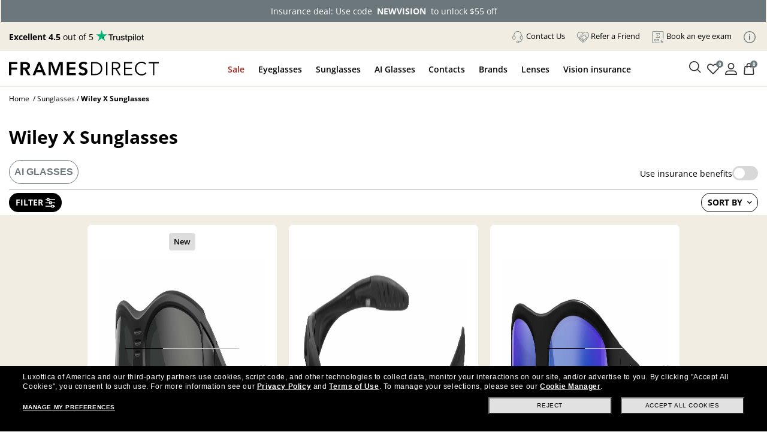

--- FILE ---
content_type: text/html; charset=utf-8
request_url: https://www.framesdirect.com/sunglasses/wiley-x
body_size: 51815
content:

<!DOCTYPE html>
<html xmlns="https://www.w3.org/1999/xhtml" xmlns:og="https://ogp.me/ns#" xmlns:fb="https://www.facebook.com/2008/fbml" lang="en-US" xml:lang="en-US">
<head id="ctl00_Head1">
  <script src="https://rapid-cdn.yottaa.com/rapid/lib/E8L0c5_isHOM-g.js" type="text/javascript"></script>
  <script type="text/javascript">Yo.serviceWorker.manage();</script>
  <!-- Begin Monetate ExpressTag Sync v8.1. Place at start of document head. DO NOT ALTER. -->
  <script type="text/javascript">var monetateT = new Date().getTime();</script>
  <script type="text/javascript" src="//se.monetate.net/js/2/a-2214aed4/p/framesdirect.com/entry.js"></script>
  <script type="text/javascript">window.monetateQ = window.monetateQ || [];</script>
  <!-- End Monetate tag. -->
  <script type="text/javascript">var dataLayer = dataLayer || [], fdFncs = fdFncs || {}, tealium_data2track = []; fdFncs.vars = fdFncs.vars || {}; fdFncs.insuranceType = fdFncs.insuranceType || { "insuranceBenefit": [], "insuranceCode": '', "benefitDescription": [] }; dataLayer.push({'transactionAffiliation': 'framesdirect.com'});</script>
  <script src="/theme/js/v-638151958642142945/AppMeasurement.js" type="text/javascript"></script>
  <script type="text/javascript">(function(a,s,y,n,c,h,i,d,e){s.className+=' '+y;h.start=1*new Date;h.end=i=function(){s.className=s.className.replace(RegExp(' ?'+y),'')};(a[n]=a[n]||[]).hide=h;setTimeout(function(){i();h.end=null},c);h.timeout=c;})(window,document.documentElement,'async-hide','dataLayer',4000,{'GTM-KLWK25':true});</script>
  <script type="text/javascript">(function(w,d,s,l,i){w[l]=w[l]||[];w[l].push({'gtm.start':new Date().getTime(),event:'gtm.js'});var f=d.getElementsByTagName(s)[0], j=d.createElement(s),dl=l!='dataLayer'?'&l='+l:'';j.async=true;j.src='https://www.googletagmanager.com/gtm.js?id='+i+dl;f.parentNode.insertBefore(j,f); })(window,document,'script','dataLayer','GTM-KLWK25');</script>
  <link rel="preconnect" href="https://www.google-analytics.com" /><link rel="preconnect" href="https://track.securedvisit.com" /><link rel="preconnect" href="https://images.framesdirect.com" /><link rel="preconnect" href="https://s.go-mpulse.net" /><link rel="preconnect" href="https://c.go-mpulse.net" crossorigin="" />
  <link href="/theme/fd-steel/style/v-639015258089385815/open-sans-v26-latin-300.woff2" as="font" type="font/woff2" crossorigin="anonymous">
  <link href="/theme/fd-steel/style/v-639015258089385815/open-sans-v26-latin-regular.woff2" as="font" type="font/woff2" crossorigin="anonymous">
  <link href="/theme/fd-steel/style/v-639015258089385815/open-sans-v26-latin-600.woff2" as="font" type="font/woff2" crossorigin="anonymous">
  <link href="/theme/fd-steel/style/v-639015258089385815/open-sans-v26-latin-700.woff2" as="font" type="font/woff2" crossorigin="anonymous">
  <link href="/theme/fd-steel/style/v-639015258089385815/open-sans-v26-latin-800.woff2" as="font" type="font/woff2" crossorigin="anonymous">
  <link href="/theme/fd-steel/style/v-639015258089385815/icomoon.woff2" as="font" type="font/woff2" crossorigin="anonymous">
  <link rel="stylesheet" media="print" onload="this.media='all'" as="style" href="/theme/fd-steel/style/v-638979882138489635/header.css" type="text/css">
  <link rel="stylesheet" media="print" onload="this.media='all'" as="style" href="/theme/fd-steel/style/v-639009917930107496/global.css" type="text/css">
  
  <link rel="stylesheet" media="print" onload="this.media='all'" as="style" href="/theme/fd-steel/style/v-638943408499523453/refine-search.css" type="text/css">
  
  <link rel="stylesheet" href="/theme/fd-steel/style/v-639009917929950998/firstglobal.css" type="text/css">
  
  <link rel="stylesheet" href="/theme/fd-steel/style/v-639009917930107496/firstsearch.css" type="text/css">
  
  <script type="text/javascript" src="/theme/js/direct-billing/v-638840586637259583/direct-billing-event.js"></script>
  <script type="text/javascript" src="/theme/js/direct-billing/v-638863933832569347/direct-billing-action-module.js"></script>
  <script type="text/javascript" src="/theme/js/direct-billing/v-638840586637572058/direct-billing-event-module.js"></script>
  <script type="text/javascript" src="/theme/js/direct-billing/v-639009917932764030/direct-billing.js"></script>
  
  
  
  <link rel="canonical" href="https://www.framesdirect.com/sunglasses/wiley-x" />
  <meta name="twitter:card" content="summary" />
  <meta name="twitter:site" content="@FramesDirect" />
  <meta name="twitter:title" content="Wiley X&reg; Sunglasses | FramesDirect.com" />
  <meta name="twitter:description" content="Shop Wiley X Sunglasses at FramesDirect. Price Match Guarantee, Free Shipping, and the largest selection of Authentic Wiley X Sunglasses online." />
  <meta name="twitter:image" content="https://www.framesdirect.com/product_elarge_images/WileyX-WxBreach25-CHBRC01-Sunglasses.jpg" />

  <script>
    fdFncs.pageType = "Catalog";
    dataLayer.push({
      "ecommerce": {
        "currencyCode": "USD",
        "impressions": [{
          
          "position": 1,
          "list": "Sunglasses"
        }]
      }
    });
  </script>

  <script src="/theme/js/v-637559721067315105/jquery-and-more.js" type="text/javascript"></script>
  <title>
	Wiley X&reg; Sunglasses | FramesDirect.com
</title>
<!--IIS3D - Release 208.0-->
<meta id="ctl00_viewport" name="viewport" content="width=device-width,initial-scale=1.0" /><meta charset="utf-8" /><meta name="format-detection" content="telephone=no" /><meta name="description" content="Shop Wiley X Sunglasses at FramesDirect. Price Match Guarantee, Free Shipping, and the largest selection of Authentic Wiley X Sunglasses online." /><meta id="ctl00_fbPageId" property="fb:page_id" content="7906862223" /><meta id="ctl00_fbSiteName" property="og:site_name" content="Frames&#32;Direct" /><meta id="ctl00_fbTitle" property="og:title" content="Wiley&#32;X&amp;reg;&#32;Sunglasses&#32;|&#32;FramesDirect.com" /><meta id="ctl00_fbType" property="og:type" content="product" /><meta id="ctl00_fbImage" property="og:image" content="https://www.framesdirect.comhttps://images.framesdirect.com/image/upload/v1707250152/logos/WX_logo_stacked_black.svg" /><meta id="ctl00_fbDescription" property="og:description" content="Shop&#32;Wiley&#32;X&#32;Sunglasses&#32;at&#32;FramesDirect.&#32;Price&#32;Match&#32;Guarantee,&#32;Free&#32;Shipping,&#32;and&#32;the&#32;largest&#32;selection&#32;of&#32;Authentic&#32;Wiley&#32;X&#32;Sunglasses&#32;online." /><meta id="ctl00_fbAdmin" property="fb:admins" content="7906862223" /><meta id="ctl00_pagePath" property="og:url" /><meta id="ctl00_siteLocation" property="og:locale" content="en_US" />
  <meta property="og:video" content="https://www.framesdirect.com/include/popup/fd-video-default.aspx?i=1018" />
  <meta name="video_width" content="640" />
  <meta name="video_height" content="360" />
  <meta itemprop="name" content="Sunglasses" />
  <link rel="video_src" href="https://www.framesdirect.com/include/popup/fd-video-default.aspx?i=1018" />
  <link rel="image_src" href="https://www.framesdirect.com/product_elarge_images/WileyX-WxBreach25-CHBRC01-Sunglasses.jpg" />
<link rel="shortcut&#32;icon" href="/favicon.ico" />
                              <script>!function(a){var e="https://s.go-mpulse.net/boomerang/",t="addEventListener";if("False"=="True")a.BOOMR_config=a.BOOMR_config||{},a.BOOMR_config.PageParams=a.BOOMR_config.PageParams||{},a.BOOMR_config.PageParams.pci=!0,e="https://s2.go-mpulse.net/boomerang/";if(window.BOOMR_API_key="CYGR6-WNL6Y-NAPEK-KWF9E-4X9RB",function(){function n(e){a.BOOMR_onload=e&&e.timeStamp||(new Date).getTime()}if(!a.BOOMR||!a.BOOMR.version&&!a.BOOMR.snippetExecuted){a.BOOMR=a.BOOMR||{},a.BOOMR.snippetExecuted=!0;var i,_,o,r=document.createElement("iframe");if(a[t])a[t]("load",n,!1);else if(a.attachEvent)a.attachEvent("onload",n);r.src="javascript:void(0)",r.title="",r.role="presentation",(r.frameElement||r).style.cssText="width:0;height:0;border:0;display:none;",o=document.getElementsByTagName("script")[0],o.parentNode.insertBefore(r,o);try{_=r.contentWindow.document}catch(O){i=document.domain,r.src="javascript:var d=document.open();d.domain='"+i+"';void(0);",_=r.contentWindow.document}_.open()._l=function(){var a=this.createElement("script");if(i)this.domain=i;a.id="boomr-if-as",a.src=e+"CYGR6-WNL6Y-NAPEK-KWF9E-4X9RB",BOOMR_lstart=(new Date).getTime(),this.body.appendChild(a)},_.write("<bo"+'dy onload="document._l();">'),_.close()}}(),"".length>0)if(a&&"performance"in a&&a.performance&&"function"==typeof a.performance.setResourceTimingBufferSize)a.performance.setResourceTimingBufferSize();!function(){if(BOOMR=a.BOOMR||{},BOOMR.plugins=BOOMR.plugins||{},!BOOMR.plugins.AK){var e=""=="true"?1:0,t="",n="ck6i6nqccfi3q2lra3kq-f-3e2bd0517-clientnsv4-s.akamaihd.net",i="false"=="true"?2:1,_={"ak.v":"39","ak.cp":"1794431","ak.ai":parseInt("289344",10),"ak.ol":"0","ak.cr":8,"ak.ipv":4,"ak.proto":"h2","ak.rid":"24e6bf34","ak.r":51208,"ak.a2":e,"ak.m":"b","ak.n":"essl","ak.bpcip":"18.188.143.0","ak.cport":45690,"ak.gh":"23.209.83.4","ak.quicv":"","ak.tlsv":"tls1.2","ak.0rtt":"","ak.0rtt.ed":"","ak.csrc":"-","ak.acc":"","ak.t":"1769014997","ak.ak":"hOBiQwZUYzCg5VSAfCLimQ==mWaRAdLZITSdvVlq/cHc114PB87Byu/L5hEAU655gcMuDXmzGpy6ZlQR8L94VOitEDmkLAzJDaEpB3/[base64]/8w1IAHkieiJwWo/YTdPbJ4CAsT2+rO44P3/sBxlp/Zw=","ak.pv":"39","ak.dpoabenc":"","ak.tf":i};if(""!==t)_["ak.ruds"]=t;var o={i:!1,av:function(e){var t="http.initiator";if(e&&(!e[t]||"spa_hard"===e[t]))_["ak.feo"]=void 0!==a.aFeoApplied?1:0,BOOMR.addVar(_)},rv:function(){var a=["ak.bpcip","ak.cport","ak.cr","ak.csrc","ak.gh","ak.ipv","ak.m","ak.n","ak.ol","ak.proto","ak.quicv","ak.tlsv","ak.0rtt","ak.0rtt.ed","ak.r","ak.acc","ak.t","ak.tf"];BOOMR.removeVar(a)}};BOOMR.plugins.AK={akVars:_,akDNSPreFetchDomain:n,init:function(){if(!o.i){var a=BOOMR.subscribe;a("before_beacon",o.av,null,null),a("onbeacon",o.rv,null,null),o.i=!0}return this},is_complete:function(){return!0}}}}()}(window);</script></head>
<body id="ctl00_mp_body" class="fd-cat&#32;fd-sun&#32;fd-wileyx">
  
  <script async type="text/javascript" src="https://ui.iris-fde-us-prod.clearly.systems/static/js/loader.js"></script>
  
  <a id="top"></a>
  <form method="post" action="/sunglasses/wiley-x" id="aspnetForm">
<div class="aspNetHidden">
<input type="hidden" name="__EVENTTARGET" id="__EVENTTARGET" value="" />
<input type="hidden" name="__EVENTARGUMENT" id="__EVENTARGUMENT" value="" />
<input type="hidden" name="__LASTFOCUS" id="__LASTFOCUS" value="" />
<input type="hidden" name="__VIEWSTATE" id="__VIEWSTATE" value="/[base64]/[base64]/////w9kXxqWjbOrJxBaibnfLAruKqQC9wU=" />
</div>

<script type="text/javascript">
//<![CDATA[
var theForm = document.forms['aspnetForm'];
if (!theForm) {
    theForm = document.aspnetForm;
}
function __doPostBack(eventTarget, eventArgument) {
    if (!theForm.onsubmit || (theForm.onsubmit() != false)) {
        theForm.__EVENTTARGET.value = eventTarget;
        theForm.__EVENTARGUMENT.value = eventArgument;
        theForm.submit();
    }
}
//]]>
</script>



<script src="/include/script/web_script_resource.js" type="text/javascript"></script>
<div class="aspNetHidden">

	<input type="hidden" name="__VIEWSTATEGENERATOR" id="__VIEWSTATEGENERATOR" value="57AD8491" />
	<input type="hidden" name="__EVENTVALIDATION" id="__EVENTVALIDATION" value="/[base64]/m0yHPJR6JP2IpPkcXaJjQzOs513nqa+QhiuMTvtnmUnGsqhSHDwRuJryXap9yulSYJvELiPP1cimMRqPeTVAlpDSABjjLLv4I7BEYC8EwmGHI8uCVYbFoaL/ym4j9B5DyBqLUkpIWkMRgPYixxN+9WNjTLCULjsR5cWpsTT/d0TEGj8paj3tIbk1hs3Q6APaAX+WVUPJ6DueStkuAIlj2c6Nt+Mn8HhnhA6it5S+6UTr6uuuTj8Hzbt6VzxARpfS2vs6J21hE4yi/oWB8e3MVsWRuTMvFsHJdDq5vYZqW1+CtWyf4Snj6xlqAe6hgJ8QyyaHwIUn41FHyX5DvdlgWb/q4n4GAGWG9CgGEE0TaLBBQU2WI2nJVdoS55IGzo+38E1njrGN2jBJlQivnPQpty7AxbuXaYAqdzNyi8AnT0yHsToN0hVSSj3QibWzL50FpmIfnsV0W6QY+DN/bnLN95rZOYqcgjlGZ2fm2HfRMxovVbHqajPyYNsVbFw8Cr/aBrSOM3eIEGXZjwjNmKzJrQwfIxtykzK3hIL77cmEvgt5NpxJQ0uqjw26LC9R1us5yLeyDZUu//NXjZWvDGAYFtEa9krPwQF3XuIY+UFL6Y8pKfHb0jQ04ZT2yfTW489Jd4Ao3b87bbnOSb5TfptmFCBGBxfBzwQxzYf5fbT/n7nCUMs9RpkX59RRZTUP9fopToGLmMaKcj2bI+RkU1taDcesofB1uvOVWwUSOM1wBgR+5xII+HAfdh0p5DrmpcDmNshhjbSWRLHQXHl563qRWQyvdSqaq1xJl/8FaPZQYX0vr81hOaWjvEPVxmRQnVHkD0xPyKu9ENtzcp4kv92Cq+IPytNt2D9E3o8qtlIfSy59lKcndNbpaTm+WDERNAqSeGobviJ5s71vPqkQv8E9lX0aIKx9Q799AMBCAC5u0OnOUXKpXcxiO23k55z+2M/GpKoy+D1P3IxzfYaol7iqQfdw03/iRLQPKzqJKcgcW+127FkgWZzbhZVGhoVhHfC60puyjOnOZ5tZyAPM1s+7nEJF1YCVFI7bSr5PGKRvI7ioYL+HhrLX4OIh9atF74WPvL6nOpg55SFoo3/yWnFULJ0B0M44IYUXcMkH0b8wgh6lFXogG4wB2ipyqfYCxnq/5c5/o8eRaG313vhlXFExnrjoDUfyKDA1eXOQwUGtYMHOjl8fPHuL8w6oVtjrc3ytKqiJvzf8mswt+MOcsyRUzmDwpYAztyGoBf9BQbPiKoIYhS9xZBw3m7FZY/QLlVuIiWh/BvpUMCZs3QH8gocQYewqstgJl6oWVqUxQnV8NIpIB/jwqY0J0gYFom1zblog6CmkEQ9tT6SqYReDKnCBiLLHcbNE9D2BvP+5LtixtAHLIZ8VumWmi85trDe17Z5g4uIR2qWQ4632pB/zXBObaoo5DMUiDpLMX+shR8yxxV9I04r89RZyb71mGGpiYAOJkMlqLO4mgSdr5ZWpdVca/EyIIzw8oacvIhbiG2MGTnAd4+b1FmmaI0g9NkAD9DA6gwu+8VCv3rr+8yQ1k2RIlIBiqcCW5uYBblosQNmYvsK9ZGTaeBpowf/6WtBuVEcembspcvTuymObBOthoUZBAV/Ru+dzZ4byTuZjQQQaT3WydGyIC4nUdR6G2eg5cEB+hgVldJw/58uy1RiGJ0g5rrJQh7+Wn1p7iZ96bvplY9uzlvm80pFgl0GDsh9EBLHvB4qV6vCrtsch8HzWxnIVlF8PwQ8+rpn90h8KVq5z9hWzNA8z7y72s6iX8dBx6BX6OOPHakSg9Ctr9A0Bs6NI3v1onf4t/mnZvC+SSQ08nSdWFdwRdU1PHBLt1jCXBoYnsW4kWE92SKXWyR4KgeWCOOosyzQm5LGRdMVidDx6mNXtImQ1Nr4zOrsJyMIK35FKqmscYvkEJURiBO1AERRq41EnRU1Awy/JIh+24gIrWNjhOQyU4NPFQAdZLPa799azCsoU3WGkFzrOHBRCW3QuBJOOSjzlkxyORmH4oO8/DHbPf8WqSaopetF45wtoPn5zesQ==" />
</div>
    <script type="text/javascript">
//<![CDATA[
Sys.WebForms.PageRequestManager._initialize('ctl00$ScriptManager', 'aspnetForm', ['tctl00$ContentPlaceHolderLeftMenu$wuc_drilldown$upDrilldown','','tctl00$ContentPlaceHolderProductDisplay$wuc_product_display$upProductDisplay',''], ['ctl00$ContentPlaceHolderProductDisplay$wuc_product_display$ddlItemsPerPage','','ctl00$ContentPlaceHolderProductDisplay$wuc_product_display$ddlSortBy',''], [], 90, 'ctl00');
//]]>
</script>

    
    <div id="skip" aria-label="Skip Links" role="region">
      <a class="skip-to-content-link" href="#content">Skip to Content</a>
      <a class="skip-to-content-link" href="#menu-top-full">Skip to Menu</a>
      <a class="skip-to-content-link" href="#footer">Skip to Footer</a>
    </div>
    <header id="header">
      <div id="header-in">
        
        <div id="count-bnr"></div>
        
        <div id="header-top" class="d-flex align-items-center justify-content-between">
          <div id="tp-holder"></div>
          <ul id="menu-holder">
            <li class="d-none">
              <div id="currency-block">
                

              </div>
            </li>
            
            <li><a href="#" class="contact-us-btn"><img src="https://images.framesdirect.com/image/upload/v1750958274/icons/contact-us-g.svg" width="20" height="20" alt="" class="mr-1" /><span class="underline">Contact Us</span></a></li>
            <li><a href="/promotions/refer-a-friend?situation=utility_navigation"><img src="https://images.framesdirect.com/image/upload/v1750958358/icons/Refer-a.svg" width="20" height="20" alt="" class="mr-1" /><span class="underline">Refer a Friend</span></a></li>
            <li><a class="menu-aav-btn" aria-haspopup="dialog" href="javascript:shadowboxPop(850,'100%','/theme/fd-steel/popup/popup-ecp-locator.html')" title="Find an eyecare professional to get a new prescription" rel="nofollow"><img src="https://images.framesdirect.com/image/upload/v1753209417/icons/Book.svg" width="20" height="20" alt="" class="mr-1" /><span class="underline">Book an eye exam</span></a></li>
            <li id="info-icon"><img src="https://images.framesdirect.com/image/upload/v1760103910/LS-info-icon-gray_s6lccz.svg" 
     width="20" height="20" alt="Info" class="mr-1" /></li>
          </ul>
          <div id="popup-card">
            <span class="close-icon" onclick="fnc_toggle_card(false)">
              <img src="https://images.framesdirect.com/image/upload/v1664555210/icons/2022-close-icon.svg" width="16" height="16" alt="Close"/>
            </span>
            <ul>
              <li><a href="/shop-by-color">Shop by Color</a></li>
              <li><a href="/shop-by-frame-type">Shop by Frame Type</a></li>
              <li><a href="/shop-by-shape">Shop by Shape</a></li>
              <li><a href="/shop-by-sport">Shop by Sport</a></li>
            </ul>
            <a href="/knowledge-center" class="btn-learn-more">LEARN MORE</a>
          </div>
        </div>
        

      </div>
    </header>
    <div id="header-inner">
      
      <div id="header-left" class="d-flex justify-content-between align-items-center">
        <div id="logo" class="d-flex align-items-center">
          <div id="logo-icon" class="d-none">
            <a href="/" aria-label="Frames Direct Company Logo Icon"><img src="https://images.framesdirect.com/image/upload/w_45,f_auto,q_auto/v1529339889/fd-logo-icon-lg.svg"  width="45" height="50" alt="Frames Direct logo" border="0" /></a>
          </div>
          <div id="logo-name">
            <a href="/" aria-label="Frames Direct Company Logo Name"><img src="https://images.framesdirect.com/image/upload/w_300,f_auto,q_auto/v1664555372/logos/2022-FD-logo-mobile.svg" alt="Frames Direct Premium Eyewear" width="250" height="25" /></a>
          </div>
        </div>
        <div class="d-flex align-items-center">
          <div class="mobile-cart cart">
            <a class="cart" href="/ssl/cart_summary.aspx" aria-label="Shopping cart with 0 item(s)"><img src="https://images.framesdirect.com/image/upload/v1750879438/icons/cart.svg" width="25" height="25" alt="Cart Icon" /><span>0</span></a>
          </div>
          <div class="mobile-nav-bar">
            <div class="mobile-nav-button">
              <a class="mobile-nav-icon-holder nav-menu hamburger-icon" href="#" tabindex="2">
                <span></span>
                <span></span>
                <span></span>
              </a>
            </div>
          </div>
        </div>
      </div>
      <div id="header-middle">
        <div id="menu-top-full">
          <nav id="site-nav" role="navigation">
            <div itemscope="itemscope" itemtype="https://www.schema.org/SiteNavigationElement">
              <div id="top-contact-us">
                <div class="top-items top-contact-us">
                  <div class="contact-column col-12 col-md-5">
                    <div class="contact-heading">
                      <div>Have a question?</div>
                      <div>A certified optician will respond<br />within one business day</div>
                      <a href="/customer-service" class="btn-cta">Contact Us</a>
                    </div>
                    <div class="contact-info">
                      <div class="contact-numbers">
                        <div class="col-md-1">
                          <img src="https://images.framesdirect.com/image/upload/v1750958274/icons/contact-us-g.svg" width="20" height="20" alt="">
                        </div>
                        <div class="col-md-11">
                          <div class="contact-toll-free"><span>Toll Free:</span> <a href="tel:1-800-248-9427" rel="nofollow">1-800-248-9427</a></div>
                          <div class="contact-intl"><span>International:</span> <a href="tel:1-800-248-9427" rel="nofollow">+1 513 765 2513</a></div>
                        </div>
                      </div>
                      <div class="contact-hours">
                        <div class="col-md-1">
                          <img src="https://images.framesdirect.com/image/upload/v1757530049/icons/icon-clock.svg" width="20" height="21" alt="">
                        </div>
                        <div class="col-md-11">
                          <div><span>Monday&#150;Thursday:</span> 7:00 am&#150;7:00 pm</div>
                          <div><span>Friday:</span> 7:00 am&#150;6:00 pm</div>
                          <div><span>Saturday:</span> 8:00 am&#150;5:00 pm</div>
                          <div>Times are displayed in Central Time (UTC-6)</div>
                        </div>
                      </div>
                    </div>
                  </div>
                  <div class="contact-links col-12 col-md-7">
                    <div class="contact-heading">
                      <div>Helpful links</div>
                      <div>Customer satisfaction is our top priority. We are committed to ensuring that each and every transaction results in a pleasant, convenient, and successful shopping experience.</div>
                    </div>
                    <div>
                      <a href="/knowledge-center/need-lenses-only" class="btn-cta outline">Need Lenses Only?</a>
                      <a href="/knowledge-center/frame-lens-guarantee" class="btn-cta outline">Frame & Lens Guarantees</a>
                      <a href="/customer-service/returns-and-exchanges" class="btn-cta outline">Return &amp; Exchange Policy</a>
                      <a href="/customer-service/privacy-policy" class="btn-cta outline">Privacy &amp; Security Policy</a>
                      <a href="/customer-service/cancel-an-order" class="btn-cta outline">Cancel an Order</a>
                      <a href="/knowledge-center/vision-insurance-fsa-eligibility" class="btn-cta outline">Vision Insurance</a>
                      <a href="/knowledge-center/frequently-asked-questions" class="btn-cta outline">FAQs</a>
                      <a href="/knowledge-center/measure-your-frame-size" class="btn-cta outline">Glasses Size Guide</a>
                    </div>
                  </div>
                  <i></i>
                </div>
              </div>
              <div id="top-sale">
                <a href="javascript:void(0);" itemprop="name">Sale</a>
                <div class="top-items top-sale">
                  <ul class="menu-header"><li class="menu-back"><a href="#"><span class="icon-arrow-left"></span>Sale</a></li></ul><div class="ddm-tile"><a href='/email/vision-insurance-dp'><div class="ddm-img-container"><img src='https://images.framesdirect.com/image/upload/v1763722189/ddm/Asset-1w49.png' width="260" height="300" alt='Always On Sale'/></div><div class="ddm-title">Insurance deal: use code<br/>NEWVISION to unlock $55 off</div></a></div><div class="ddm-tile"><a href='/email/flash-sale-dp'><div class="ddm-img-container"><img src='https://images.framesdirect.com/image/upload/v1767698449/ddm/HP_W03_OFFERSHUB_4.png' width="260" height="300" alt='Super Sight'/></div><div class="ddm-title">Up to 50% off frames + 60% off<br/>lenses, plus extra 5% off lenses with code LENSES5</div></a></div><div class="ddm-tile"><a href='/gucci/brand'><div class="ddm-img-container"><img src='https://images.framesdirect.com/image/upload/v1763722189/ddm/Asset-3_w49.png' width="260" height="300" alt='60% Off Lenses & Adds on with frame purchase'/></div><div class="ddm-title">Gucci Frames: starting<br/>from $50 a month.</div></a></div><div class="ddm-tile"><a href='/promotions/'><div class="ddm-img-container"><img src='https://images.framesdirect.com/image/upload/v1763722189/ddm/Asset1_w49.png' width="260" height="300" alt='Discover all orders, including insurance saving'/></div><div class="ddm-title">Discover all offers,<br/>including insurance</div></a></div><i></i>
                </div>
              </div>
              <div id="top-eg">
                <a href="javascript:void(0);" itemprop="name">Eyeglasses</a>
                <div class="top-items top-eg">
                  <ul class="menu-header"><li class="menu-back"><a href="#"><span class="icon-arrow-left"></span>Eyeglasses</a></li></ul><div class="ddm-tile"><div class="ddm-title">Categories</div><div class="ddm-blocks"><a href='/eyeglasses/mens' class="ddm-block"><img src='https://images.framesdirect.com/image/upload/v1754688347/ddm/ddm-eye-men.png' alt='Men&#39;s Eyeglasses' width="64" height="64"><div>Men's Eyeglasses</div></a><a href='/eyeglasses/womens' class="ddm-block"><img src='https://images.framesdirect.com/image/upload/v1755804395/ddm/ddm-eye-woman.png' alt='Women&#39;s Glasses' width="64" height="64"><div>Women's Eyeglasses</div></a><a href='/eyeglasses/kids' class="ddm-block"><img src='https://images.framesdirect.com/image/upload/v1755804394/ddm/ddm-eye-kids.png' alt='Kid&#39;s Eyeglasses' width="64" height="64"><div>Kid's Eyeglasses</div></a><a href='/eyeglasses/sale' class="ddm-block"><img src='https://images.framesdirect.com/image/upload/v1755804393/ddm/ddm-eye-sale.png' alt='Eyeglasses on Sale' width="64" height="64"><div>Eyeglasses On Sale</div></a></div><a class="btn-cta btn-tiny black" href='/eyeglasses/'>SHOP ALL EYEGLASSES</a></div><div class="ddm-tile ddm-bg-color"><div class="ddm-title">Featured</div><a href='/ray-ban-meta/brand?p=1&collection=1493'> New Arrivals<span class="ddm-pill">Ray-Ban Meta Gen 2</span></a><a href='/eyeglasses/best-sellers'> Bestsellers</a><a href='/eyeglasses/ray-ban'> Ray-Ban</a><a href='/eyeglasses/oakley'> Oakley</a><a href='/shop-by-frame-type/safety-glasses-dp'> Safety Eyeglasses</a><div class="ddm-title">Shop by lenses</div><a href='/eyeglasses/shop-by-lenses/transition-lenses-dp'> Transitions®</a><a href='/eyeglasses/shop-by-lenses/blue-violet-light-glasses-dp'> Blue-Violet Light</a></div><div class="ddm-tile"><div style='display:block;' id='dvEyePromoBanner-1-01011900-01011900-1' class="ddm-img-container"><img src='https://images.framesdirect.com/image/upload/v1764062805/ddm/FD_W50-521-52_DDM_EYE.png' width="342" height="308" alt='promo'></div><div style='display:block;' id='dvEyetitlePromoBanner-1-01011900-01011900-1' class="ddm-title"><strong>Holiday Deals: up to 50% off select<br/>frames + 60% off lenses</strong><br>Lenses discount applies with frame purchase</div><div style='display:none;' id='dvEyePromoBanner-3-01192026-01262026-2' class="ddm-img-container"><img src='https://images.framesdirect.com/image/upload/v1767698448/ddm/FD_W03_DDM_EYE.png' width="342" height="308" alt=''></div><div style='display:none;' id='dvEyetitlePromoBanner-3-01192026-01262026-2' class="ddm-title"><strong>Anniversary Sale: Up to 50% off frames<br/>+ 60% off lenses, plus extra 5% off lenses with code LENSES5</strong><br>Lenses discount applies with frame purchase</div><div class='right-btm-btn'><a id='aEyePromoBanner-1-01011900-01011900-1' style='display:block;' class="btn-cta btn-tiny black" href='/email/designer-brands-dp'>SHOP NOW</a><a id='aEyePromoBanner-3-01072026-01262026-2' style='display:none;' class="btn-cta btn-tiny black" href='/email/flash-sale-dp'>SHOP NOW</a></div></div><i></i>
                </div>
              </div>
              <div id="top-sg">
                <a href="javascript:void(0);" itemprop="name">Sunglasses</a>
                <div class="top-items top-sg">
                  <ul class="menu-header"><li class="menu-back"><a href="#"><span class="icon-arrow-left"></span>Sunglasses</a></li></ul><div class="ddm-tile"><div class="ddm-toggle"><a href="#" class="active" data-prod-type="rxsun">PRESCRIPTION SUNGLASSES</a><a href="#" data-prod-type="sun">SUNGLASSES</a></div></div><div class="ddm-rxsun d-none d-flex"><div class="ddm-tile"><div class="ddm-title">Categories</div><div class="ddm-blocks"><a href='/prescription-sunglasses/mens' class="ddm-block"><img src='https://images.framesdirect.com/image/upload/v1754704792/ddm/ddm-sun-men.png' alt='Men&#39;s Prescription Sunglasses' width="64" height="64"/><div>Men's Prescription Sunglasses</div></a><a href='/prescription-sunglasses/womens' class="ddm-block"><img src='https://images.framesdirect.com/image/upload/v1755804399/ddm/ddm-rxsun-woman.png' alt='Women&#39;s Prescription Sunglasses' width="64" height="64"/><div>Women's Prescription Sunglasses</div></a><a href='/prescription-sunglasses/kids' class="ddm-block"><img src='https://images.framesdirect.com/image/upload/v1755804398/ddm/ddm-rxsun-kids.png' alt='Kid&#39;s Prescription Sunglasses' width="64" height="64"/><div>Kid's Prescription Sunglasses</div></a><a href='/prescription-sunglasses/sale' class="ddm-block"><img src='https://images.framesdirect.com/image/upload/v1755804397/ddm/ddm-rxsun-sale.png' alt='Prescription Sunglasses on Sale' width="64" height="64"/><div>Prescription Sunglasses<br/>On Sale</div></a></div><a class="btn-cta btn-tiny black" href='/prescription-sunglasses/'>SHOP ALL PRESCRIPTION SUNGLASSES</a></div><div class="ddm-tile ddm-bg-color"><div class="ddm-title">Featured</div><a href='/ray-ban-meta/brand?p=1&collection=1493'> New Arrivals<span class="ddm-pill">Ray-Ban Meta Gen 2</span></a><a href='/prescription-sunglasses/best-sellers'> Bestsellers</a><a href='/prescription-sunglasses/ray-ban'> Ray-Ban</a><a href='/prescription-sunglasses/oakley'> Oakley</a><div class="ddm-title">Shop by lenses</div><a href='/prescription-sunglasses/shop-by-lenses/polarized-dp'> Polarized</a><a href='/sunglasses/shop-by-lenses/designer-brands-dp'> Branded Lenses <span>Maui jim, Costa, Wiley X, ...</span></a></div><div class="ddm-tile"><div style='display:block;' id='dvRXSunPromoBanner-1-01011900-01011900-1' class="ddm-img-container"><img src='https://images.framesdirect.com/image/upload/v1764062807/ddm/FD_W50-521-52_DDM_SUNRX.png' alt='' width="342" height="308"/></div><div style='display:block;' id='dvRXSuntitlePromoBanner-1-01011900-01011900-1' class="ddm-title"><strong>Holiday Deals: up to 50% off select<br/>frames + 60% off lenses</strong><br>Lenses discount applies with frame purchase</div><div style='display:none;' id='dvRXSunPromoBanner-3-01192026-01262026-2' class="ddm-img-container"><img src='https://images.framesdirect.com/image/upload/v1767698448/ddm/FD_W03_DDM_SUNRX.png' alt='Prescription Sunglasses Promo' width="342" height="308"/></div><div style='display:none;' id='dvRXSuntitlePromoBanner-3-01192026-01262026-2' class="ddm-title"><strong>Anniversary Sale: Up to 50% off frames<br/>+ 60% off lenses, plus extra 5% off lenses with code LENSES5</strong><br>Lenses discount with frame purchase.</div><div style='display:none;' id='dvRXSunPromoBanner-3-01072026-01182026-3' class="ddm-img-container"><img src='https://images.framesdirect.com/image/upload/v1765529800/ddm/ddm_sun_rx_w1_2026.png' alt='Winter Deals' width="342" height="308"/></div><div style='display:none;' id='dvRXSuntitlePromoBanner-3-01072026-01182026-3' class="ddm-title"><strong>Winter deals: up to 50% off select<br/>frames + 60% off lenses</strong><br>Lenses discount applies with frame purchase</div><div class='right-btm-btn'><a id='aRXSunPromoBanner-1-01011900-01011900-1' style='display:block;' class="btn-cta btn-tiny black" href='/email/designer-brands-dp'>SHOP NOW</a><a id='aRXSunPromoBanner-3-01192026-01262026-2' style='display:none;' class="btn-cta btn-tiny black" href='/email/designer-brands-dp'>SHOP NOW</a><a id='aRXSunPromoBanner-3-01072026-01182026-3' style='display:none;' class="btn-cta btn-tiny black" href='/email/designers-brands-dp'>SHOP NOW</a></div></div></div><div class="ddm-sun d-none"><div class="ddm-tile"><div class="ddm-title">Categories</div><div class="ddm-blocks"><a href='/sunglasses/mens' class="ddm-block"><img src='https://images.framesdirect.com/image/upload/v1754704792/ddm/ddm-sun-men.png' alt='Men&#39;s Sunglasses' width="64" height="64"/><div>Men's Sunglasses</div></a><a href='/sunglasses/womens' class="ddm-block"><img src='https://images.framesdirect.com/image/upload/v1755804399/ddm/ddm-rxsun-woman.png' alt='Women&#39;s Sunglasses' width="64" height="64"/><div>Women's Sunglasses</div></a><a href='/sunglasses/kids' class="ddm-block"><img src='https://images.framesdirect.com/image/upload/v1755804398/ddm/ddm-rxsun-kids.png' alt='Kid&#39;s Sunglasses' width="64" height="64"/><div>Kid's Sunglasses</div></a><a href='/sunglasses/sale' class="ddm-block"><img src='https://images.framesdirect.com/image/upload/v1755804397/ddm/ddm-rxsun-sale.png' alt='Sunglasses On Sale' width="64" height="64"/><div>Sunglasses On Sale</div></a></div><a class="btn-cta btn-tiny black" href='/sunglasses/'>SHOP ALL SUNGLASSES</a></div><div class="ddm-tile ddm-bg-color"><div class="ddm-title">Featured</div><a href='/ray-ban-meta/brand?p=1&collection=1493'> New Arrivals<span class="ddm-pill">Ray-Ban Meta Gen 2</span></a><a href='/sunglasses/best-sellers'> Bestsellers</a><a href='/sunglasses/ray-ban'> Ray-Ban</a><a href='/sunglasses/oakley'> Oakley</a><div class="ddm-title">Shop by lenses</div><a href='/collections/best-polarized-sunglasses-dp'> Polarized</a></div><div class="ddm-tile"><div style='display:none;' id='dvSunPromoBanner-3-01192026-01262026-1' class="ddm-img-container"><img src='https://images.framesdirect.com/image/upload/v1767698448/ddm/FD_W03_DDM_SUN.png' alt='Gucci sunglasses' width="342" height="308"/></div><div style='display:none;' id='dvSuntitlePromoBanner-3-01192026-01262026-1' class="ddm-title"><strong>Anniversary Sale: Up to 50% off select<br/>frames</strong><br></div><div style='display:none;' id='dvSunPromoBanner-3-01072026-01182026-2' class="ddm-img-container"><img src='https://images.framesdirect.com/image/upload/v1765529800/ddm/ddm_sun_w1_2026.png' alt='' width="342" height="308"/></div><div style='display:none;' id='dvSuntitlePromoBanner-3-01072026-01182026-2' class="ddm-title"><strong>Up to 50% off select frames + 60% off<br/>lenses</strong><br></div><div style='display:block;' id='dvSunPromoBanner-1-01011900-01011900-3' class="ddm-img-container"><img src='https://images.framesdirect.com/image/upload/v1764062806/ddm/FD_W50-521-52_DDM_SUN.png' alt='Promo image' width="342" height="308"/></div><div style='display:block;' id='dvSuntitlePromoBanner-1-01011900-01011900-3' class="ddm-title"><strong>Up to 50% off select frames + 60% off<br/>lenses</strong><br></div><div class='right-btm-btn'><a id='aSunPromoBanner-1-01011900-01011900-1' style='display:block;' class="btn-cta btn-tiny black" href='/email/designer-brands-dp'>SHOP NOW</a><a id='aSunPromoBanner-3-01072026-01182026-2' style='display:none;' class="btn-cta btn-tiny black" href='/email/designers-brands-dp'>SHOP NOW</a><a id='aSunPromoBanner-3-01192026-01262026-3' style='display:none;' class="btn-cta btn-tiny black" href='/email/designer-brands-dp'>SHOP NOW</a></div></div></div><i></i>
                </div>
              </div>
              <div id="top-ai">
                <a href="javascript:void(0);" itemprop="name">AI Glasses</a>
                <div class="top-items top-ai">
                  <ul class="menu-header"><li class="menu-back"><a href="#"><span class="icon-arrow-left"></span>AI Glasses</a></li></ul><div class="ddm-tile"><div class="ddm-title">Brands</div><div><b>Oakley</b></div><div class="ddm-blocks" style="justify-content:left; margin-bottom: 17px;"><a href='/oakley-meta/brand' class="ddm-block"><img src='https://images.framesdirect.com/image/upload/v1759349858/aiglasses/oakley-meta.svg' alt='Oakley Meta' width="154" height="60" style="inline-size:fit-content;margin-bottom: 10px;margin-right: 10px;border-radius: 0px !important;"/></a></div><div><b>Ray-Ban</b></div><div class="ddm-blocks" style="justify-content:left; margin-bottom: 17px;"><a href='/ray-ban-meta/brand?p=1&collection=1493' class="ddm-block"><img src='https://images.framesdirect.com/image/upload/v1759349859/aiglasses/gen2-rayban-meta.svg' alt='Ray-Ban Meta Gen 2' width="154" height="60" style="inline-size:fit-content;margin-bottom: 10px;margin-right: 10px;border-radius: 0px !important;"/></a><a href='/ray-ban-meta/brand' class="ddm-block"><img src='https://images.framesdirect.com/image/upload/v1759349858/aiglasses/all-rayban-meta.svg' alt='ALL Ray-Ban & Meta' width="154" height="60" style="inline-size:fit-content;margin-bottom: 10px;margin-right: 10px;border-radius: 0px !important;"/></a><a href='/ray-ban-meta/brand?p=1&collection=1492' class="ddm-block"><img src='https://images.framesdirect.com/image/upload/v1759349859/aiglasses/gen1-rayban-meta.svg' alt='Ray-Ban Meta Gen 1' width="154" height="60" style="inline-size:fit-content;margin-bottom: 10px;margin-right: 10px;border-radius: 0px !important;"/></a></div><a class="btn-cta btn-tiny black" style="margin-top: 40px;" href='/ai-glasses'>SHOP ALL META AI GLASSES</a></div><div class="ddm-tile ddm-bg-color"><div class="ddm-title" style="text-transform: none!important;">Explore Collections & AI Technology</div><a href='/oakley-meta/brand'> New Arrivals<span class="ddm-pill">Oakley AI Glasses</span></a><a href='/ai-glasses/'> Shop all Meta AI Glasses</a><a href='/collections/discover-ray-ban-meta-ai-glasses'> About Ray-Ban AI Glasses</a><a href='/collections/discover-oakley-meta-ai-glasses'> About Oakley AI Glasses</a></div><div class="ddm-tile"><div style='display:block;' id='dvAIGlassesPromoBanner-1-01011900-01011900-1' class="ddm-img-container"><img src='https://images.framesdirect.com/image/upload/v1763482774/ddm/ai-glasses.png' alt='' width="342" height="308"/></div><div style='display:block;' id='dvAIGlassestitlePromoBanner-1-01011900-01011900-1' class="ddm-title"><strong>Oakley Meta collection</strong><br>Powered by Meta AI, Oakley AI Glasses let you call, capture, listen, and stream.</div><div style='display:none;' id='dvAIGlassesPromoBanner-3-01012026-01112026-2' class="ddm-img-container"><img src='https://images.framesdirect.com/image/upload/v1763631512/ddm/ray_ban_meta_ai.png' alt='' width="342" height="308"/></div><div style='display:none;' id='dvAIGlassestitlePromoBanner-3-01012026-01112026-2' class="ddm-title"><strong>25% Off Ray-Ban Meta (Gen 1)</strong><br>Ray-Ban Meta AI glasses now on sale.</div><div class='right-btm-btn'><a id='aAIGlassesPromoBanner-1-01011900-01011900-1' style='display: inline-block;' class="btn-cta btn-tiny black" href='/oakley-meta/brand'>SHOP NOW</a><a id='aAIGlassesPromoBanner-3-12022025-01112026-2' style='display:none;' class="btn-cta btn-tiny black" href='/ray-ban-meta/brand'>Shop RAY-BAN | META Ai GLASSES</a></div></div><i></i>
                </div>
              </div>
              <div id="top-cl">
                <a href="javascript:void(0);" itemprop="name">Contacts</a>
                <div class="top-items top-cl">
                  <ul class="menu-header"><li class="menu-back"><a href="#"><span class="icon-arrow-left"></span>Contact Lenses</a></li></ul><div class="ddm-tile"><div class="ddm-title">Featured brands<a href="/contact-lenses/" class="weight-normal d-inline-block ml-2 decoration-underline">view all</a></div><div class="ddm-blocks"><a href='/contact-lenses/acuvue' class="ddm-block"><img src='https://images.framesdirect.com/image/upload/v1755805136/logos/logo-Acuvue.png' alt='Acuvue test' width="154" height="38"/></a><a href='/contact-lenses/dailies' class="ddm-block"><img src='https://images.framesdirect.com/image/upload/v1755804223/logos/logo-dailies.svg' alt='Dailies' width="154" height="38"/></a><a href='/contact-lenses/biofinity' class="ddm-block"><img src='https://images.framesdirect.com/image/upload/v1755804223/logos/logo-biofinity.svg' alt='Biofinity' width="154" height="38"/></a><a href='/contact-lenses/air-optix' class="ddm-block"><img src='https://images.framesdirect.com/image/upload/v1755804222/logos/logo-air-optix.png' alt='Air Optix' width="154" height="38"/></a><a href='/contact-lenses/precision1' class="ddm-block"><img src='https://images.framesdirect.com/image/upload/v1755804222/logos/logo-precision-1.svg' alt='Precision1' width="154" height="38"/></a><a href='/contact-lenses/ultra' class="ddm-block"><img src='https://images.framesdirect.com/image/upload/v1755804222/logos/logo-ultra.png' alt='Ultra' width="154" height="38"/></a></div><div class="ddm-title">Best sellers</div><div class="ddm-blocks"><a href='/acuvue-oasys-1-day-90-pack-contact-lenses' class="ddm-block"><img src='/product_small_images/contact-lenses/acuvue-oasys-1-day-90pk-lac.jpg' alt='ACUVUE OASYS 1-Day with HydraLuxe&trade; Technology' width="154" height="38"/><div class="ddm-label">ACUVUE OASYS 1-Day with HydraLuxe&trade; Technology</div></a><a href='/acuvue-1-day-moist-multi-focal-90-pack-contact-lenses' class="ddm-block"><img src='/product_small_images/contact-lenses/acuvue-1-day-moist-for-multifocal-90pk-lac.jpg' alt='1-Day ACUVUE&reg; Moist Mulitfocal' width="154" height="38"/><div class="ddm-label">1-Day ACUVUE&reg; Moist Mulitfocal</div></a><a href='/precision-1-90-pack-contact-lenses' class="ddm-block"><img src='/product_small_images/contact-lenses/precision1-90pk-lac.jpg' alt='PRECISION1&reg; 90' width="154" height="38"/><div class="ddm-label">PRECISION1&reg; 90</div></a><a href='/dailies-total-1-multi-focal-90-pack-contact-lenses' class="ddm-block"><img src='/product_small_images/contact-lenses/dailies-total1-multifocal-90pk-lac.jpg' alt='DAILIES TOTAL1&reg; 90 Multifocal' width="154" height="38"/><div class="ddm-label">DAILIES TOTAL1&reg; 90 Multifocal</div></a><a href='/acuvue-oasys-24-pack-contact-lenses' class="ddm-block"><img src='/product_small_images/contact-lenses/acuvue-oasys-24pk-lac.jpg' alt='ACUVUE&reg; OASYS with HYDRACLEAR&reg; PLUS Technology' width="154" height="38"/><div class="ddm-label">ACUVUE&reg; OASYS with HYDRACLEAR&reg; PLUS Technology</div></a><a href='/acuvue-oasys-1-day-90-pack-contact-lenses' class="ddm-block"><img src='/product_small_images/contact-lenses/acuvue-oasys-1-day-90pk-lac.jpg' alt='ACUVUE&reg; OASYS 1-Day with HydraLuxe&trade; Technology' width="154" height="38"/><div class="ddm-label">ACUVUE&reg; OASYS 1-Day with HydraLuxe&trade; Technology</div></a></div></div><div class="ddm-tile ddm-bg-color"><div class="ddm-title">Shop By Frequency</div><a href='/contact-lenses/daily-contact-lenses'> Daily</a><a href='/contact-lenses/biweekly-contact-lenses/'> Bi-Weekly</a><a href='/contact-lenses/monthly-contact-lenses'> Monthly</a><div class="ddm-title">Shop by correction type</div><a href='/contact-lenses/single-vision'> Single Vision</a><a href='/contact-lenses/toric'> Toric - for Astigmatism</a><a href='/contact-lenses/multi-focal'> Multifocal - for Presbyopia</a><a href='/contact-lenses/colored'> Colored</a><div class="ddm-white-box mt-5">Curious about contact lenses?<a href="/knowledge-center/contact-lens-faq" class="decoration-underline d-block">Find Out More</a></div></div><div class="ddm-tile"><div style='display:block;' id='dvCLPromoBanner-1-01011900-01011900-1' class="ddm-img-container"><img src='https://images.framesdirect.com/image/upload/v1755804393/ddm/ddm-cl-lg-img.png' alt='Contact Lens Default' width="342" height="308"/></div><div style='display:block;' id='dvCLtitlePromoBanner-1-01011900-01011900-1' class="ddm-title"><strong>Free shipping</strong><br>On Contact Lens. Orders over $175</div><div class='right-btm-btn'><a id='aCLPromoBanner-1-01011900-01011900-1' style='display:block;' class="btn-cta btn-tiny black" href='/contact-lenses/'>SHOP NOW</a></div></div><i></i>
                </div>
              </div>
              <div id="top-brands">
                <a href="javascript:void(0);" itemprop="name">Brands</a>
                <div class="top-items top-brands">
                  <ul class="menu-header"><li class="menu-back"><a href="#"><span class="icon-arrow-left"></span>Brands</a></li></ul><div class="ddm-tile ddm-bg-color"><div class="ddm-title">Featured brands</div><div class="ddm-blocks"><a href='/ray-ban/brand' class="ddm-block"><img src='https://images.framesdirect.com/image/upload/w_125/v1591982190/logos/ray-ban-no-box.svg' alt='Ray-Ban' width="125" height="65"></a><a href='/oakley/brand' class="ddm-block"><img src='https://images.framesdirect.com/image/upload/w_125/v1531417376/logos/oakley-logo.svg' alt='Oakley' width="125" height="65"></a><a href='/gucci/brand' class="ddm-block"><img src='https://images.framesdirect.com/image/upload/w_125/v1531417377/logos/gucci-logo.svg' alt='Gucci' width="125" height="65"></a><a href='/versace/brand' class="ddm-block"><img src='https://images.framesdirect.com/image/upload/w_125/v1531417371/logos/versace-logo.svg' alt='Versace' width="125" height="65"></a><a href='/maui-jim/brand' class="ddm-block"><img src='https://images.framesdirect.com/image/upload/w_125/v1733785373/logos/maui-jim-blk-logo.svg' alt='Maui Jim' width="125" height="65"></a><a href='/burberry/brand' class="ddm-block"><img src='https://images.framesdirect.com/image/upload/w_125/v1591982116/logos/burberry-logo.svg' alt='Burberry' width="125" height="65"></a><a href='/wiley-x/brand' class="ddm-block"><img src='https://images.framesdirect.com/image/upload/v1753346356/logos/wiley-x-logo-hero-m.png' alt='Wiley X' width="125" height="65"></a></div><div class="ddm-blocks"><div class="ddm-block"><div class="ddm-title">Active</div><div class="ddm-list"><a href='/oakley/brand'> Oakley</a><a href='/wiley-x/brand'> Wiley X</a><a href='/burberry/brand'> Burberry</a><a href='/maui-jim/brand'> Maui Jim</a><a href='/nike/brand'> Nike</a><a href='/costa/brand'> Costa</a><a href='/adidas/brand'> Adidas</a></div></div><div class="ddm-block"><div class="ddm-title">Everyday</div><div class="ddm-list"><a href='/ray-ban/brand'> Ray-Ban</a><a href='/kate-spade/brand'> Kate Spade</a><a href='/coach/brand'> Coach</a><a href='/ray-ban/brand'> Ray-Ban Meta</a><a href='/armani-exchange/brand'> Armani Exchange</a></div></div><div class="ddm-block"><div class="ddm-title">Luxury</div><div class="ddm-list"><a href='/gucci/brand'> Gucci</a><a href='/versace/brand'> Versace</a><a href='/burberry/brand'> Burberry</a><a href='/dolce-gabbana/brand'> Dolce&Gabbana</a><a href='/persol/brand'> Persol</a></div></div><div class="ddm-block"><div class="ddm-title">Money Saver</div><div class="ddm-list"><a href='/xxl/brand'> XXL</a><a href='/arnette/brand'> Arnette</a><a href='/guess/brand'> Guess</a><a href='/shuron/brand'> Shuron</a><a href='/vogue/brand'> Vogue</a></div></div></div><a class="btn-cta btn-tiny" href='/brands'>DISCOVER ALL BRANDS | A - Z</a></div><div class="ddm-tile"><div style='display:block;' id='dvBrandPromoBanner-1-01011900-01011900-1' class="ddm-img-container"><img src='https://images.framesdirect.com/image/upload/v1758264182/ddms/FD_DDM_BRANDS.png' alt='Discover the new collection' width="342" height="308"/></div><div style='display:block;' id='dvBrandtitlePromoBanner-1-01011900-01011900-1' class="ddm-title"><strong>Burberry’s newest arrivals are here!</strong><br>Discover the new collection</div><div class='right-btm-btn'><a id='aBrandPromoBanner-1-01011900-01011900-1' style='display:block;' class="btn-cta btn-tiny black" href='/burberry/brand'>SHOP BURBERRY</a></div></div><i></i>
                </div>
              </div>
              <div id="top-lenses">
                <a href="/knowledge-center/high-quality-lenses" itemprop="name">Lenses</a>
              </div>
              <div id="top-insurance">
                <a href="javascript:void(0);" itemprop="name">Vision insurance</a>
                <div class="top-items top-insurance">
                  <ul class="menu-header"><li class="menu-back"><a href="#"><span class="icon-arrow-left"></span>Insurance</a></li></ul><div class="ddm-tile"><div class="ddm-title">Insurance Carriers</div><div class="ddm-blocks"><a href='javascript:void(0);' class="ddm-block"><img src='https://images.framesdirect.com/image/upload/v1755804460/logos/logo-blue-view-vision.png' alt='Blue View Vision' width="154" height="38"/></a><a href='javascript:void(0);' class="ddm-block"><img src='https://images.framesdirect.com/image/upload/v1755804466/logos/logo-eyemed.png' alt='Eye Med' width="154" height="38"/></a><a href='javascript:void(0);' class="ddm-block"><img src='https://images.framesdirect.com/image/upload/v1755804520/logos/logo-aetna.png' alt='Aetna' width="154" height="38"/></a><a href='javascript:void(0);' class="ddm-block"><img src='https://images.framesdirect.com/image/upload/v1755804572/logos/logo-humana.png' alt='Humana' width="154" height="38"/></a><a href='javascript:void(0);' class="ddm-block"><img src='https://images.framesdirect.com/image/upload/v1755804459/logos/logo-uhc.png' alt='United Healthcare' width="154" height="38"/></a><a href='javascript:void(0);' class="ddm-block"><img src='https://images.framesdirect.com/image/upload/v1755804458/logos/logo-cigna.svg' alt='Cigna' width="154" height="38"/></a><a href='javascript:void(0);' class="ddm-block"><img src='https://images.framesdirect.com/image/upload/v1755805115/logos/logo-vsp.png' alt='VSP Vision Care' width="154" height="38"/></a><a href='javascript:void(0);' class="ddm-block"><img src='https://images.framesdirect.com/image/upload/v1755804456/logos/logo-health-plan-of-nevada.png' alt='Health Plan of Nevada' width="154" height="38"/></a><a href='javascript:void(0);' class="ddm-block"><img src='https://images.framesdirect.com/image/upload/v1755804456/logos/logo-ameritas.png' alt='Ameritas' width="154" height="38"/></a><a href='javascript:void(0);' class="ddm-block"><img src='https://images.framesdirect.com/image/upload/v1755804464/logos/logo-blue-cross.png' alt='BlueCross BlueShield' width="154" height="38"/></a><a href='javascript:void(0);' class="ddm-block"><img src='https://images.framesdirect.com/image/upload/v1755804463/logos/logo-superior-vision.png' alt='Superior' width="154" height="38"/></a><a href='javascript:void(0);' class="ddm-block"><img src='https://images.framesdirect.com/image/upload/v1755804461/logos/logo-nva.png' alt='NVA' width="154" height="38"/></a>...and many more!</div><div class="btn-holder"><a class="btn-cta btn-tiny black openIns" href='/direct-billing/insurance-member'>SYNC INSURANCE</a><a class="btn-cta btn-tiny outline background-white" href='/knowledge-center/vision-insurance-fsa-eligibility'>DISCOVER MORE</a></div></div><div class="ddm-tile ddm-bg-color"><div class="ddm-title">Insurance Scenarios</div><div class="d-flex flex-wrap"><div class="row mx-0 mb-3 p-0"><div class="col-2"><div><img src='https://images.framesdirect.com/image/upload/icons/icon-shopping-bag.svg' width="20" height="20"></div></div><div class="col-10"><div class="weight-bold">Mixed carts</div>In your cart, you can purchase an item using your insurance and another item using a website promo.</div></div><div class="row mx-0 mb-3 p-0"><div class="col-2"><div><img src='https://images.framesdirect.com/image/upload/icons/icon-lenses.svg' width="20" height="20"></div></div><div class="col-10"><div class="weight-bold">Your vision benefits only cover lenses</div>No problem! You can use your benefits to pay for lenses, and separately purchase frames using a website promo.</div></div><div class="row mx-0 mb-3 p-0"><div class="col-2"><div><img src='https://images.framesdirect.com/image/upload/icons/icon-percent-burst.svg' width="20" height="20"></div></div><div class="col-10"><div class="weight-bold">FSA/HSA</div>Whether you have a Flexible Spending Account (FSA)* or a Health Savings Account (HSA),* we'll help you make the most of your benefits. FSA/HSA can be combined with other promotions.</div></div></div></div><div class="ddm-tile"><div style='display:block;' id='dvInsurancePromoBanner-1-01011900-01011900-1' class="ddm-img-container"><img src='https://images.framesdirect.com/image/upload/v1763550088/ddm/HP_W49_OFFERSHUB_1.png' alt='Model wearing glasses' width="342" height="308"/></div><div style='display:block;' id='dvInsurancetitlePromoBanner-1-01011900-01011900-1' class="ddm-title"><strong>Use it before you lose it</strong><br>Insurance deal: use code NEWVISION to unlock $55 off</div><div style='display:none;' id='dvInsurancePromoBanner-3-12022025-01312026-2' class="ddm-img-container"><img src='https://images.framesdirect.com/image/upload/v1763550088/ddm/HP_W49_OFFERSHUB_1.png' alt='Model wearing glasses' width="342" height="308"/></div><div style='display:none;' id='dvInsurancetitlePromoBanner-3-12022025-01312026-2' class="ddm-title"><strong>New Year, New Vision Benefits!</strong><br>Insurance deal: use code NEWVISION to unlock $55 off</div><div class='right-btm-btn'><a id='aInsurancePromoBanner-1-01011900-01011900-1' style='display:block;' class="btn-cta btn-tiny black" href='/email/vision-insurance-dp'>SHOP WITH INSURANCE</a><a id='aInsurancePromoBanner-3-12022025-01312026-2' style='display:none;' class="btn-cta btn-tiny black" href='/email/vision-insurance-dp'>SHOP WITH INSURANCE</a></div></div><i></i>
                </div>
              </div>
            </div>
          </nav>
        </div>
      </div>
      <div id="header-right">
        <div class="search-icon-main">
          <a href="#" class="main-search" aria-label="Main Search">
            <img src="https://images.framesdirect.com/image/upload/v1752166308/icons/009-bold.svg" width="20" height="20" alt="Magnifying Glass Icon">
          </a>
        </div>
        <div class="wishlist-header-main">            
          <a href="/ssl/wish_list.aspx">
            <img class="image-width" src="https://images.framesdirect.com/image/upload/v1746536999/icons/icon-heart.svg" width="20" height="20" alt="" border="0" />
            <span id="spnWishListCount">0</span>
            <input type="hidden" name="ctl00$hdnWishListAddedCount" id="ctl00_hdnWishListAddedCount" value="0" />
          </a>
        </div>
        <div class="login-holder login-holder-main">
          
          <div id="ctl00_lnkNewLogin">
            <a class="login" aria-label="Open an Iframe To Sign In"  href="#">
              <img class="image-width" src="https://images.framesdirect.com/image/upload/v1750914021/icons/Sign-In.svg" width="20" height="20" alt="sign in" />
            </a>  
          </div>
          
        </div>
        <div class="cart-main cart">  
          <a  class="cart" href="/ssl/cart_summary.aspx">
            <img class="image-width" src="https://images.framesdirect.com/image/upload/v1750879438/icons/cart.svg" width="20" height="20" alt="cart" align="absmiddle" />
            <span id="spnCartListCount"> 0</span>
            <input type="hidden" name="ctl00$HiddenField1" id="ctl00_HiddenField1" />
          </a>  
        </div>
      </div>
      <div class="search search-div">
        <div id="search-holder">
          <div id="ctl00_pnlSearch" class="d-flex" onkeypress="javascript:return&#32;WebForm_FireDefaultButton(event,&#32;&#39;ctl00_btnSubmitSearch&#39;)">
	
            <!-- these 2 fake fields are a workaround for chrome autofill getting the wrong fields -->
            <input style="display:none" type="text" name="fakeusernameremembered" title="unused field" autocomplete="off" />
            <input style="display:none" type="password" name="fakepasswordremembered" title="unused field" autocomplete="off" />
            <!--------------------------------------------------------------------------------------->
            <div class="search-box">
              <input name="ctl00$txtSearch" type="text" maxlength="70" id="ctl00_txtSearch" class="autosearch&#32;txtsearch" placeholder="Search" />
              <a title="Close" id="close-search" class="" href="javascript:void(0);">
                <img src="https://images.framesdirect.com/image/upload/v1752204175/icons/Frame_11894.svg" width="15" height="15" alt="Close Icon">
              </a>
            </div>
            <div class="search-submit-holder">
              <a id="ctl00_btnSubmitSearch" aria-label="Search" href="javascript:__doPostBack(&#39;ctl00$btnSubmitSearch&#39;,&#39;&#39;)">
                <img src="https://images.framesdirect.com/image/upload/v1752166308/icons/009-bold.svg" width="20" height="20" alt="Magnifying Glass Icon">
              </a>
            </div>
          
</div>
        </div>
      </div>
      <div id="mobile-menu-holder">
        <div id="mobile-contact-us"></div>
        <section class="mobile-nav">
          <div class="search-new"></div>
          <ul id="mobile-menu-items">
            <li>
              <a class="btn-sliding-box mobile-sale" data-slider="mobile-sale" href="javascript:void(0);">Sale<span class="arrow"></span></a>
              <div id="sliding-box-mobile-sale" class="top-items top-sale mobile-lvl-2"><ul class="menu-header"><li class="menu-back"><a href="#"><span class="icon-arrow-left"></span>Sale</a></li></ul><div class="ddm-tile"><a href='/email/vision-insurance-dp'><div class="ddm-img-container"><img src='https://images.framesdirect.com/image/upload/v1763722189/ddm/Asset-1w49.png' width="260" height="300" alt='Always On Sale'/></div><div class="ddm-title">Insurance deal: use code<br/>NEWVISION to unlock $55 off</div></a></div><div class="ddm-tile"><a href='/email/flash-sale-dp'><div class="ddm-img-container"><img src='https://images.framesdirect.com/image/upload/v1767698449/ddm/HP_W03_OFFERSHUB_4.png' width="260" height="300" alt='Super Sight'/></div><div class="ddm-title">Up to 50% off frames + 60% off<br/>lenses, plus extra 5% off lenses with code LENSES5</div></a></div><div class="ddm-tile"><a href='/gucci/brand'><div class="ddm-img-container"><img src='https://images.framesdirect.com/image/upload/v1763722189/ddm/Asset-3_w49.png' width="260" height="300" alt='60% Off Lenses & Adds on with frame purchase'/></div><div class="ddm-title">Gucci Frames: starting<br/>from $50 a month.</div></a></div><div class="ddm-tile"><a href='/promotions/'><div class="ddm-img-container"><img src='https://images.framesdirect.com/image/upload/v1763722189/ddm/Asset1_w49.png' width="260" height="300" alt='Discover all orders, including insurance saving'/></div><div class="ddm-title">Discover all offers,<br/>including insurance</div></a></div><i></i></div>
            </li>
            <li>
              <a class="btn-sliding-box" data-slider="mobile-eg" href="javascript:void(0);">Eyeglasses<span class="arrow"></span></a>
              <div id="sliding-box-mobile-eg" class="top-items top-eg mobile-lvl-2"><ul class="menu-header"><li class="menu-back"><a href="#"><span class="icon-arrow-left"></span>Eyeglasses</a></li></ul><div class="ddm-tile"><div class="ddm-title">Categories</div><div class="ddm-blocks"><a href='/eyeglasses/mens' class="ddm-block"><img src='https://images.framesdirect.com/image/upload/v1754688347/ddm/ddm-eye-men.png' alt='Men&#39;s Eyeglasses' width="64" height="64"><div>Men's Eyeglasses</div></a><a href='/eyeglasses/womens' class="ddm-block"><img src='https://images.framesdirect.com/image/upload/v1755804395/ddm/ddm-eye-woman.png' alt='Women&#39;s Glasses' width="64" height="64"><div>Women's Eyeglasses</div></a><a href='/eyeglasses/kids' class="ddm-block"><img src='https://images.framesdirect.com/image/upload/v1755804394/ddm/ddm-eye-kids.png' alt='Kid&#39;s Eyeglasses' width="64" height="64"><div>Kid's Eyeglasses</div></a><a href='/eyeglasses/sale' class="ddm-block"><img src='https://images.framesdirect.com/image/upload/v1755804393/ddm/ddm-eye-sale.png' alt='Eyeglasses on Sale' width="64" height="64"><div>Eyeglasses On Sale</div></a></div><a class="btn-cta btn-tiny black" href='/eyeglasses/'>SHOP ALL EYEGLASSES</a></div><div class="ddm-tile ddm-bg-color"><div class="ddm-title">Featured</div><a href='/ray-ban-meta/brand?p=1&collection=1493'> New Arrivals<span class="ddm-pill">Ray-Ban Meta Gen 2</span></a><a href='/eyeglasses/best-sellers'> Bestsellers</a><a href='/eyeglasses/ray-ban'> Ray-Ban</a><a href='/eyeglasses/oakley'> Oakley</a><a href='/shop-by-frame-type/safety-glasses-dp'> Safety Eyeglasses</a><div class="ddm-title">Shop by lenses</div><a href='/eyeglasses/shop-by-lenses/transition-lenses-dp'> Transitions®</a><a href='/eyeglasses/shop-by-lenses/blue-violet-light-glasses-dp'> Blue-Violet Light</a></div><div class="ddm-tile"><div style='display:block;' id='dvMEyePromoBanner-1-01011900-01011900-1' class="ddm-img-container"><img src='https://images.framesdirect.com/image/upload/v1764062805/ddm/FD_W50-521-52_DDM_EYE.png' width="342" height="308" alt='promo'></div><div style='display:block;' id='dvMEyetitlePromoBanner-1-01011900-01011900-1' class="ddm-title"><strong>Holiday Deals: up to 50% off select<br/>frames + 60% off lenses</strong><br>Lenses discount applies with frame purchase</div><div style='display:none;' id='dvMEyePromoBanner-3-01192026-01262026-2' class="ddm-img-container"><img src='https://images.framesdirect.com/image/upload/v1767698448/ddm/FD_W03_DDM_EYE.png' width="342" height="308" alt=''></div><div style='display:none;' id='dvMEyetitlePromoBanner-3-01192026-01262026-2' class="ddm-title"><strong>Anniversary Sale: Up to 50% off frames<br/>+ 60% off lenses, plus extra 5% off lenses with code LENSES5</strong><br>Lenses discount applies with frame purchase</div><div class='right-btm-btn'><a id='aMEyePromoBanner-1-01011900-01011900-1' style='display:block;' class="btn-cta btn-tiny black" href='/email/designer-brands-dp'>SHOP NOW</a><a id='aMEyePromoBanner-3-01072026-01262026-2' style='display:none;' class="btn-cta btn-tiny black" href='/email/flash-sale-dp'>SHOP NOW</a></div></div><i></i></div>
            </li>
            <li>
              <a class="btn-sliding-box" data-slider="mobile-sg" href="javascript:void(0);">Sunglasses<span class="arrow"></span></a>
              <div id="sliding-box-mobile-sg" class="top-items top-sg mobile-lvl-2"><ul class="menu-header"><li class="menu-back"><a href="#"><span class="icon-arrow-left"></span>Sunglasses</a></li></ul><div class="ddm-tile"><div class="ddm-toggle"><a href="#" class="active" data-prod-type="rxsun">PRESCRIPTION SUNGLASSES</a><a href="#" data-prod-type="sun">SUNGLASSES</a></div></div><div class="ddm-rxsun d-none d-flex"><div class="ddm-tile"><div class="ddm-title">Categories</div><div class="ddm-blocks"><a href='/prescription-sunglasses/mens' class="ddm-block"><img src='https://images.framesdirect.com/image/upload/v1754704792/ddm/ddm-sun-men.png' alt='Men&#39;s Prescription Sunglasses' width="64" height="64"/><div>Men's Prescription Sunglasses</div></a><a href='/prescription-sunglasses/womens' class="ddm-block"><img src='https://images.framesdirect.com/image/upload/v1755804399/ddm/ddm-rxsun-woman.png' alt='Women&#39;s Prescription Sunglasses' width="64" height="64"/><div>Women's Prescription Sunglasses</div></a><a href='/prescription-sunglasses/kids' class="ddm-block"><img src='https://images.framesdirect.com/image/upload/v1755804398/ddm/ddm-rxsun-kids.png' alt='Kid&#39;s Prescription Sunglasses' width="64" height="64"/><div>Kid's Prescription Sunglasses</div></a><a href='/prescription-sunglasses/sale' class="ddm-block"><img src='https://images.framesdirect.com/image/upload/v1755804397/ddm/ddm-rxsun-sale.png' alt='Prescription Sunglasses on Sale' width="64" height="64"/><div>Prescription Sunglasses<br/>On Sale</div></a></div><a class="btn-cta btn-tiny black" href='/prescription-sunglasses/'>SHOP ALL PRESCRIPTION SUNGLASSES</a></div><div class="ddm-tile ddm-bg-color"><div class="ddm-title">Featured</div><a href='/ray-ban-meta/brand?p=1&collection=1493'> New Arrivals<span class="ddm-pill">Ray-Ban Meta Gen 2</span></a><a href='/prescription-sunglasses/best-sellers'> Bestsellers</a><a href='/prescription-sunglasses/ray-ban'> Ray-Ban</a><a href='/prescription-sunglasses/oakley'> Oakley</a><div class="ddm-title">Shop by lenses</div><a href='/prescription-sunglasses/shop-by-lenses/polarized-dp'> Polarized</a><a href='/sunglasses/shop-by-lenses/designer-brands-dp'> Branded Lenses <span>Maui jim, Costa, Wiley X, ...</span></a></div><div class="ddm-tile"><div style='display:block;' id='dvMRXSunPromoBanner-1-01011900-01011900-1' class="ddm-img-container"><img src='https://images.framesdirect.com/image/upload/v1764062807/ddm/FD_W50-521-52_DDM_SUNRX.png' alt='' width="342" height="308"/></div><div style='display:block;' id='dvMRXSuntitlePromoBanner-1-01011900-01011900-1' class="ddm-title"><strong>Holiday Deals: up to 50% off select<br/>frames + 60% off lenses</strong><br>Lenses discount applies with frame purchase</div><div style='display:none;' id='dvMRXSunPromoBanner-3-01192026-01262026-2' class="ddm-img-container"><img src='https://images.framesdirect.com/image/upload/v1767698448/ddm/FD_W03_DDM_SUNRX.png' alt='Prescription Sunglasses Promo' width="342" height="308"/></div><div style='display:none;' id='dvMRXSuntitlePromoBanner-3-01192026-01262026-2' class="ddm-title"><strong>Anniversary Sale: Up to 50% off frames<br/>+ 60% off lenses, plus extra 5% off lenses with code LENSES5</strong><br>Lenses discount with frame purchase.</div><div style='display:none;' id='dvMRXSunPromoBanner-3-01072026-01182026-3' class="ddm-img-container"><img src='https://images.framesdirect.com/image/upload/v1765529800/ddm/ddm_sun_rx_w1_2026.png' alt='Winter Deals' width="342" height="308"/></div><div style='display:none;' id='dvMRXSuntitlePromoBanner-3-01072026-01182026-3' class="ddm-title"><strong>Winter deals: up to 50% off select<br/>frames + 60% off lenses</strong><br>Lenses discount applies with frame purchase</div><div class='right-btm-btn'><a id='aMRXSunPromoBanner-1-01011900-01011900-1' style='display:block;' class="btn-cta btn-tiny black" href='/email/designer-brands-dp'>SHOP NOW</a><a id='aMRXSunPromoBanner-3-01192026-01262026-2' style='display:none;' class="btn-cta btn-tiny black" href='/email/designer-brands-dp'>SHOP NOW</a><a id='aMRXSunPromoBanner-3-01072026-01182026-3' style='display:none;' class="btn-cta btn-tiny black" href='/email/designers-brands-dp'>SHOP NOW</a></div></div></div><div class="ddm-sun d-none"><div class="ddm-tile"><div class="ddm-title">Categories</div><div class="ddm-blocks"><a href='/sunglasses/mens' class="ddm-block"><img src='https://images.framesdirect.com/image/upload/v1754704792/ddm/ddm-sun-men.png' alt='Men&#39;s Sunglasses' width="64" height="64"/><div>Men's Sunglasses</div></a><a href='/sunglasses/womens' class="ddm-block"><img src='https://images.framesdirect.com/image/upload/v1755804399/ddm/ddm-rxsun-woman.png' alt='Women&#39;s Sunglasses' width="64" height="64"/><div>Women's Sunglasses</div></a><a href='/sunglasses/kids' class="ddm-block"><img src='https://images.framesdirect.com/image/upload/v1755804398/ddm/ddm-rxsun-kids.png' alt='Kid&#39;s Sunglasses' width="64" height="64"/><div>Kid's Sunglasses</div></a><a href='/sunglasses/sale' class="ddm-block"><img src='https://images.framesdirect.com/image/upload/v1755804397/ddm/ddm-rxsun-sale.png' alt='Sunglasses On Sale' width="64" height="64"/><div>Sunglasses On Sale</div></a></div><a class="btn-cta btn-tiny black" href='/sunglasses/'>SHOP ALL SUNGLASSES</a></div><div class="ddm-tile ddm-bg-color"><div class="ddm-title">Featured</div><a href='/ray-ban-meta/brand?p=1&collection=1493'> New Arrivals<span class="ddm-pill">Ray-Ban Meta Gen 2</span></a><a href='/sunglasses/best-sellers'> Bestsellers</a><a href='/sunglasses/ray-ban'> Ray-Ban</a><a href='/sunglasses/oakley'> Oakley</a><div class="ddm-title">Shop by lenses</div><a href='/collections/best-polarized-sunglasses-dp'> Polarized</a></div><div class="ddm-tile"><div style='display:none;' id='dvMSunPromoBanner-3-01192026-01262026-1' class="ddm-img-container"><img src='https://images.framesdirect.com/image/upload/v1767698448/ddm/FD_W03_DDM_SUN.png' alt='Gucci sunglasses' width="342" height="308"/></div><div style='display:none;' id='dvMSuntitlePromoBanner-3-01192026-01262026-1' class="ddm-title"><strong>Anniversary Sale: Up to 50% off select<br/>frames</strong><br></div><div style='display:none;' id='dvMSunPromoBanner-3-01072026-01182026-2' class="ddm-img-container"><img src='https://images.framesdirect.com/image/upload/v1765529800/ddm/ddm_sun_w1_2026.png' alt='' width="342" height="308"/></div><div style='display:none;' id='dvMSuntitlePromoBanner-3-01072026-01182026-2' class="ddm-title"><strong>Up to 50% off select frames + 60% off<br/>lenses</strong><br></div><div style='display:block;' id='dvMSunPromoBanner-1-01011900-01011900-3' class="ddm-img-container"><img src='https://images.framesdirect.com/image/upload/v1764062806/ddm/FD_W50-521-52_DDM_SUN.png' alt='Promo image' width="342" height="308"/></div><div style='display:block;' id='dvMSuntitlePromoBanner-1-01011900-01011900-3' class="ddm-title"><strong>Up to 50% off select frames + 60% off<br/>lenses</strong><br></div><div class='right-btm-btn'><a id='aMSunPromoBanner-1-01011900-01011900-1' style='display:block;' class="btn-cta btn-tiny black" href='/email/designer-brands-dp'>SHOP NOW</a><a id='aMSunPromoBanner-3-01072026-01182026-2' style='display:none;' class="btn-cta btn-tiny black" href='/email/designers-brands-dp'>SHOP NOW</a><a id='aMSunPromoBanner-3-01192026-01262026-3' style='display:none;' class="btn-cta btn-tiny black" href='/email/designer-brands-dp'>SHOP NOW</a></div></div></div><i></i></div>
            </li>
            <li>
              <a class="btn-sliding-box" data-slider="mobile-ai" href="javascript:void(0);">AI Glasses<span class="arrow"></span></a>
              <div id="sliding-box-mobile-ai" class="top-items top-ai mobile-lvl-2"><ul class="menu-header"><li class="menu-back"><a href="#"><span class="icon-arrow-left"></span>AI Glasses</a></li></ul><div class="ddm-tile"><div class="ddm-title">Brands</div><div><b>Oakley</b></div><div class="ddm-blocks" style="justify-content:left; margin-bottom: 17px;"><a href='/oakley-meta/brand' class="ddm-block"><img src='https://images.framesdirect.com/image/upload/v1759349858/aiglasses/oakley-meta.svg' alt='Oakley Meta' width="154" height="60" style="inline-size:fit-content;margin-bottom: 10px;margin-right: 10px;border-radius: 0px !important;"/></a></div><div><b>Ray-Ban</b></div><div class="ddm-blocks" style="justify-content:left; margin-bottom: 17px;"><a href='/ray-ban-meta/brand?p=1&collection=1493' class="ddm-block"><img src='https://images.framesdirect.com/image/upload/v1759349859/aiglasses/gen2-rayban-meta.svg' alt='Ray-Ban Meta Gen 2' width="154" height="60" style="inline-size:fit-content;margin-bottom: 10px;margin-right: 10px;border-radius: 0px !important;"/></a><a href='/ray-ban-meta/brand' class="ddm-block"><img src='https://images.framesdirect.com/image/upload/v1759349858/aiglasses/all-rayban-meta.svg' alt='ALL Ray-Ban & Meta' width="154" height="60" style="inline-size:fit-content;margin-bottom: 10px;margin-right: 10px;border-radius: 0px !important;"/></a><a href='/ray-ban-meta/brand?p=1&collection=1492' class="ddm-block"><img src='https://images.framesdirect.com/image/upload/v1759349859/aiglasses/gen1-rayban-meta.svg' alt='Ray-Ban Meta Gen 1' width="154" height="60" style="inline-size:fit-content;margin-bottom: 10px;margin-right: 10px;border-radius: 0px !important;"/></a></div><a class="btn-cta btn-tiny black" style="margin-top: 40px;" href='/ai-glasses'>SHOP ALL META AI GLASSES</a></div><div class="ddm-tile ddm-bg-color"><div class="ddm-title" style="text-transform: none!important;">Explore Collections & AI Technology</div><a href='/oakley-meta/brand'> New Arrivals<span class="ddm-pill">Oakley AI Glasses</span></a><a href='/ai-glasses/'> Shop all Meta AI Glasses</a><a href='/collections/discover-ray-ban-meta-ai-glasses'> About Ray-Ban AI Glasses</a><a href='/collections/discover-oakley-meta-ai-glasses'> About Oakley AI Glasses</a></div><div class="ddm-tile"><div style='display:block;' id='dvMAIGlassesPromoBanner-1-01011900-01011900-1' class="ddm-img-container"><img src='https://images.framesdirect.com/image/upload/v1763482774/ddm/ai-glasses.png' alt='' width="342" height="308"/></div><div style='display:block;' id='dvMAIGlassestitlePromoBanner-1-01011900-01011900-1' class="ddm-title"><strong>Oakley Meta collection</strong><br>Powered by Meta AI, Oakley AI Glasses let you call, capture, listen, and stream.</div><div style='display:none;' id='dvMAIGlassesPromoBanner-3-01012026-01112026-2' class="ddm-img-container"><img src='https://images.framesdirect.com/image/upload/v1763631512/ddm/ray_ban_meta_ai.png' alt='' width="342" height="308"/></div><div style='display:none;' id='dvMAIGlassestitlePromoBanner-3-01012026-01112026-2' class="ddm-title"><strong>25% Off Ray-Ban Meta (Gen 1)</strong><br>Ray-Ban Meta AI glasses now on sale.</div><div class='right-btm-btn'><a id='aMAIGlassesPromoBanner-1-01011900-01011900-1' style='display: inline-block;' class="btn-cta btn-tiny black" href='/oakley-meta/brand'>SHOP NOW</a><a id='aMAIGlassesPromoBanner-3-12022025-01112026-2' style='display:none;' class="btn-cta btn-tiny black" href='/ray-ban-meta/brand'>Shop RAY-BAN | META Ai GLASSES</a></div></div><i></i></div>
            </li>
            <li>
              <a class="btn-sliding-box" data-slider="mobile-cl" href="javascript:void(0);">Contact Lenses<span class="arrow"></span></a>
              <div id="sliding-box-mobile-cl" class="top-items top-cl mobile-lvl-2"><ul class="menu-header"><li class="menu-back"><a href="#"><span class="icon-arrow-left"></span>Contact Lenses</a></li></ul><div class="ddm-tile"><div class="ddm-title">Featured brands<a href="/contact-lenses/" class="weight-normal d-inline-block ml-2 decoration-underline">view all</a></div><div class="ddm-blocks"><a href='/contact-lenses/acuvue' class="ddm-block"><img src='https://images.framesdirect.com/image/upload/v1755805136/logos/logo-Acuvue.png' alt='Acuvue test' width="154" height="38"/></a><a href='/contact-lenses/dailies' class="ddm-block"><img src='https://images.framesdirect.com/image/upload/v1755804223/logos/logo-dailies.svg' alt='Dailies' width="154" height="38"/></a><a href='/contact-lenses/biofinity' class="ddm-block"><img src='https://images.framesdirect.com/image/upload/v1755804223/logos/logo-biofinity.svg' alt='Biofinity' width="154" height="38"/></a><a href='/contact-lenses/air-optix' class="ddm-block"><img src='https://images.framesdirect.com/image/upload/v1755804222/logos/logo-air-optix.png' alt='Air Optix' width="154" height="38"/></a><a href='/contact-lenses/precision1' class="ddm-block"><img src='https://images.framesdirect.com/image/upload/v1755804222/logos/logo-precision-1.svg' alt='Precision1' width="154" height="38"/></a><a href='/contact-lenses/ultra' class="ddm-block"><img src='https://images.framesdirect.com/image/upload/v1755804222/logos/logo-ultra.png' alt='Ultra' width="154" height="38"/></a></div><div class="ddm-title">Best sellers</div><div class="ddm-blocks"><a href='/acuvue-oasys-1-day-90-pack-contact-lenses' class="ddm-block"><img src='/product_small_images/contact-lenses/acuvue-oasys-1-day-90pk-lac.jpg' alt='ACUVUE OASYS 1-Day with HydraLuxe&trade; Technology' width="154" height="38"/><div class="ddm-label">ACUVUE OASYS 1-Day with HydraLuxe&trade; Technology</div></a><a href='/acuvue-1-day-moist-multi-focal-90-pack-contact-lenses' class="ddm-block"><img src='/product_small_images/contact-lenses/acuvue-1-day-moist-for-multifocal-90pk-lac.jpg' alt='1-Day ACUVUE&reg; Moist Mulitfocal' width="154" height="38"/><div class="ddm-label">1-Day ACUVUE&reg; Moist Mulitfocal</div></a><a href='/precision-1-90-pack-contact-lenses' class="ddm-block"><img src='/product_small_images/contact-lenses/precision1-90pk-lac.jpg' alt='PRECISION1&reg; 90' width="154" height="38"/><div class="ddm-label">PRECISION1&reg; 90</div></a><a href='/dailies-total-1-multi-focal-90-pack-contact-lenses' class="ddm-block"><img src='/product_small_images/contact-lenses/dailies-total1-multifocal-90pk-lac.jpg' alt='DAILIES TOTAL1&reg; 90 Multifocal' width="154" height="38"/><div class="ddm-label">DAILIES TOTAL1&reg; 90 Multifocal</div></a><a href='/acuvue-oasys-24-pack-contact-lenses' class="ddm-block"><img src='/product_small_images/contact-lenses/acuvue-oasys-24pk-lac.jpg' alt='ACUVUE&reg; OASYS with HYDRACLEAR&reg; PLUS Technology' width="154" height="38"/><div class="ddm-label">ACUVUE&reg; OASYS with HYDRACLEAR&reg; PLUS Technology</div></a><a href='/acuvue-oasys-1-day-90-pack-contact-lenses' class="ddm-block"><img src='/product_small_images/contact-lenses/acuvue-oasys-1-day-90pk-lac.jpg' alt='ACUVUE&reg; OASYS 1-Day with HydraLuxe&trade; Technology' width="154" height="38"/><div class="ddm-label">ACUVUE&reg; OASYS 1-Day with HydraLuxe&trade; Technology</div></a></div></div><div class="ddm-tile ddm-bg-color"><div class="ddm-title">Shop By Frequency</div><a href='/contact-lenses/daily-contact-lenses'> Daily</a><a href='/contact-lenses/biweekly-contact-lenses/'> Bi-Weekly</a><a href='/contact-lenses/monthly-contact-lenses'> Monthly</a><div class="ddm-title">Shop by correction type</div><a href='/contact-lenses/single-vision'> Single Vision</a><a href='/contact-lenses/toric'> Toric - for Astigmatism</a><a href='/contact-lenses/multi-focal'> Multifocal - for Presbyopia</a><a href='/contact-lenses/colored'> Colored</a><div class="ddm-white-box mt-5">Curious about contact lenses?<a href="/knowledge-center/contact-lens-faq" class="decoration-underline d-block">Find Out More</a></div></div><div class="ddm-tile"><div style='display:block;' id='dvMCLPromoBanner-1-01011900-01011900-1' class="ddm-img-container"><img src='https://images.framesdirect.com/image/upload/v1755804393/ddm/ddm-cl-lg-img.png' alt='Contact Lens Default' width="342" height="308"/></div><div style='display:block;' id='dvMCLtitlePromoBanner-1-01011900-01011900-1' class="ddm-title"><strong>Free shipping</strong><br>On Contact Lens. Orders over $175</div><div class='right-btm-btn'><a id='aMCLPromoBanner-1-01011900-01011900-1' style='display:block;' class="btn-cta btn-tiny black" href='/contact-lenses/'>SHOP NOW</a></div></div><i></i></div>
            </li>
            <li>
              <a class="btn-sliding-box" data-slider="mobile-brands" href="javascript:void(0);">Brands<span class="arrow"></span></a>
              <div id="sliding-box-mobile-brands" class="top-items top-brands mobile-lvl-2"><ul class="menu-header"><li class="menu-back"><a href="#"><span class="icon-arrow-left"></span>Brands</a></li></ul><div class="ddm-tile ddm-bg-color"><div class="ddm-title">Featured brands</div><div class="ddm-blocks"><a href='/ray-ban/brand' class="ddm-block"><img src='https://images.framesdirect.com/image/upload/w_125/v1591982190/logos/ray-ban-no-box.svg' alt='Ray-Ban' width="125" height="65"></a><a href='/oakley/brand' class="ddm-block"><img src='https://images.framesdirect.com/image/upload/w_125/v1531417376/logos/oakley-logo.svg' alt='Oakley' width="125" height="65"></a><a href='/gucci/brand' class="ddm-block"><img src='https://images.framesdirect.com/image/upload/w_125/v1531417377/logos/gucci-logo.svg' alt='Gucci' width="125" height="65"></a><a href='/versace/brand' class="ddm-block"><img src='https://images.framesdirect.com/image/upload/w_125/v1531417371/logos/versace-logo.svg' alt='Versace' width="125" height="65"></a><a href='/maui-jim/brand' class="ddm-block"><img src='https://images.framesdirect.com/image/upload/w_125/v1733785373/logos/maui-jim-blk-logo.svg' alt='Maui Jim' width="125" height="65"></a><a href='/burberry/brand' class="ddm-block"><img src='https://images.framesdirect.com/image/upload/w_125/v1591982116/logos/burberry-logo.svg' alt='Burberry' width="125" height="65"></a><a href='/wiley-x/brand' class="ddm-block"><img src='https://images.framesdirect.com/image/upload/v1753346356/logos/wiley-x-logo-hero-m.png' alt='Wiley X' width="125" height="65"></a></div><div class="ddm-blocks"><div class="ddm-block"><div class="ddm-title">Active</div><div class="ddm-list"><a href='/oakley/brand'> Oakley</a><a href='/wiley-x/brand'> Wiley X</a><a href='/burberry/brand'> Burberry</a><a href='/maui-jim/brand'> Maui Jim</a><a href='/nike/brand'> Nike</a><a href='/costa/brand'> Costa</a><a href='/adidas/brand'> Adidas</a></div></div><div class="ddm-block"><div class="ddm-title">Everyday</div><div class="ddm-list"><a href='/ray-ban/brand'> Ray-Ban</a><a href='/kate-spade/brand'> Kate Spade</a><a href='/coach/brand'> Coach</a><a href='/ray-ban/brand'> Ray-Ban Meta</a><a href='/armani-exchange/brand'> Armani Exchange</a></div></div><div class="ddm-block"><div class="ddm-title">Luxury</div><div class="ddm-list"><a href='/gucci/brand'> Gucci</a><a href='/versace/brand'> Versace</a><a href='/burberry/brand'> Burberry</a><a href='/dolce-gabbana/brand'> Dolce&Gabbana</a><a href='/persol/brand'> Persol</a></div></div><div class="ddm-block"><div class="ddm-title">Money Saver</div><div class="ddm-list"><a href='/xxl/brand'> XXL</a><a href='/arnette/brand'> Arnette</a><a href='/guess/brand'> Guess</a><a href='/shuron/brand'> Shuron</a><a href='/vogue/brand'> Vogue</a></div></div></div><a class="btn-cta btn-tiny" href='/brands'>DISCOVER ALL BRANDS | A - Z</a></div><div class="ddm-tile"><div style='display:block;' id='dvMBrandPromoBanner-1-01011900-01011900-1' class="ddm-img-container"><img src='https://images.framesdirect.com/image/upload/v1758264182/ddms/FD_DDM_BRANDS.png' alt='Discover the new collection' width="342" height="308"/></div><div style='display:block;' id='dvMBrandtitlePromoBanner-1-01011900-01011900-1' class="ddm-title"><strong>Burberry’s newest arrivals are here!</strong><br>Discover the new collection</div><div class='right-btm-btn'><a id='aMBrandPromoBanner-1-01011900-01011900-1' style='display:block;' class="btn-cta btn-tiny black" href='/burberry/brand'>SHOP BURBERRY</a></div></div><i></i></div>
            </li>
            <li>
              <a class="btn-sliding-box" data-slider="mobile-lenses" href="/knowledge-center/high-quality-lenses">Lenses<span class="arrow"></span></a>
              <div id="sliding-box-mobile-lenses" class="mobile-lvl-2"></div>
            </li>
            <li>
              <a class="btn-sliding-box" data-slider="mobile-insurance" href="javascript:void(0);">Vision insurance<span class="arrow"></span></a>
              <div id="sliding-box-mobile-insurance" class="top-items top-insurance mobile-lvl-2"><ul class="menu-header"><li class="menu-back"><a href="#"><span class="icon-arrow-left"></span>Insurance</a></li></ul><div class="ddm-tile"><div class="ddm-title">Insurance Carriers</div><div class="ddm-blocks"><a href='javascript:void(0);' class="ddm-block"><img src='https://images.framesdirect.com/image/upload/v1755804460/logos/logo-blue-view-vision.png' alt='Blue View Vision' width="154" height="38"/></a><a href='javascript:void(0);' class="ddm-block"><img src='https://images.framesdirect.com/image/upload/v1755804466/logos/logo-eyemed.png' alt='Eye Med' width="154" height="38"/></a><a href='javascript:void(0);' class="ddm-block"><img src='https://images.framesdirect.com/image/upload/v1755804520/logos/logo-aetna.png' alt='Aetna' width="154" height="38"/></a><a href='javascript:void(0);' class="ddm-block"><img src='https://images.framesdirect.com/image/upload/v1755804572/logos/logo-humana.png' alt='Humana' width="154" height="38"/></a><a href='javascript:void(0);' class="ddm-block"><img src='https://images.framesdirect.com/image/upload/v1755804459/logos/logo-uhc.png' alt='United Healthcare' width="154" height="38"/></a><a href='javascript:void(0);' class="ddm-block"><img src='https://images.framesdirect.com/image/upload/v1755804458/logos/logo-cigna.svg' alt='Cigna' width="154" height="38"/></a><a href='javascript:void(0);' class="ddm-block"><img src='https://images.framesdirect.com/image/upload/v1755805115/logos/logo-vsp.png' alt='VSP Vision Care' width="154" height="38"/></a><a href='javascript:void(0);' class="ddm-block"><img src='https://images.framesdirect.com/image/upload/v1755804456/logos/logo-health-plan-of-nevada.png' alt='Health Plan of Nevada' width="154" height="38"/></a><a href='javascript:void(0);' class="ddm-block"><img src='https://images.framesdirect.com/image/upload/v1755804456/logos/logo-ameritas.png' alt='Ameritas' width="154" height="38"/></a><a href='javascript:void(0);' class="ddm-block"><img src='https://images.framesdirect.com/image/upload/v1755804464/logos/logo-blue-cross.png' alt='BlueCross BlueShield' width="154" height="38"/></a><a href='javascript:void(0);' class="ddm-block"><img src='https://images.framesdirect.com/image/upload/v1755804463/logos/logo-superior-vision.png' alt='Superior' width="154" height="38"/></a><a href='javascript:void(0);' class="ddm-block"><img src='https://images.framesdirect.com/image/upload/v1755804461/logos/logo-nva.png' alt='NVA' width="154" height="38"/></a>...and many more!</div><div class="btn-holder"><a class="btn-cta btn-tiny black openIns" href='/direct-billing/insurance-member'>SYNC INSURANCE</a><a class="btn-cta btn-tiny outline background-white" href='/knowledge-center/vision-insurance-fsa-eligibility'>DISCOVER MORE</a></div></div><div class="ddm-tile ddm-bg-color"><div class="ddm-title">Insurance Scenarios</div><div class="d-flex flex-wrap"><div class="row mx-0 mb-3 p-0"><div class="col-2"><div><img src='https://images.framesdirect.com/image/upload/icons/icon-shopping-bag.svg' width="20" height="20"></div></div><div class="col-10"><div class="weight-bold">Mixed carts</div>In your cart, you can purchase an item using your insurance and another item using a website promo.</div></div><div class="row mx-0 mb-3 p-0"><div class="col-2"><div><img src='https://images.framesdirect.com/image/upload/icons/icon-lenses.svg' width="20" height="20"></div></div><div class="col-10"><div class="weight-bold">Your vision benefits only cover lenses</div>No problem! You can use your benefits to pay for lenses, and separately purchase frames using a website promo.</div></div><div class="row mx-0 mb-3 p-0"><div class="col-2"><div><img src='https://images.framesdirect.com/image/upload/icons/icon-percent-burst.svg' width="20" height="20"></div></div><div class="col-10"><div class="weight-bold">FSA/HSA</div>Whether you have a Flexible Spending Account (FSA)* or a Health Savings Account (HSA),* we'll help you make the most of your benefits. FSA/HSA can be combined with other promotions.</div></div></div></div><div class="ddm-tile"><div style='display:block;' id='dvMInsurancePromoBanner-1-01011900-01011900-1' class="ddm-img-container"><img src='https://images.framesdirect.com/image/upload/v1763550088/ddm/HP_W49_OFFERSHUB_1.png' alt='Model wearing glasses' width="342" height="308"/></div><div style='display:block;' id='dvMInsurancetitlePromoBanner-1-01011900-01011900-1' class="ddm-title"><strong>Use it before you lose it</strong><br>Insurance deal: use code NEWVISION to unlock $55 off</div><div style='display:none;' id='dvMInsurancePromoBanner-3-12022025-01312026-2' class="ddm-img-container"><img src='https://images.framesdirect.com/image/upload/v1763550088/ddm/HP_W49_OFFERSHUB_1.png' alt='Model wearing glasses' width="342" height="308"/></div><div style='display:none;' id='dvMInsurancetitlePromoBanner-3-12022025-01312026-2' class="ddm-title"><strong>New Year, New Vision Benefits!</strong><br>Insurance deal: use code NEWVISION to unlock $55 off</div><div class='right-btm-btn'><a id='aMInsurancePromoBanner-1-01011900-01011900-1' style='display:block;' class="btn-cta btn-tiny black" href='/email/vision-insurance-dp'>SHOP WITH INSURANCE</a><a id='aMInsurancePromoBanner-3-12022025-01312026-2' style='display:none;' class="btn-cta btn-tiny black" href='/email/vision-insurance-dp'>SHOP WITH INSURANCE</a></div></div><i></i></div>
            </li>
          </ul>
          <div id="mobile-container" class="form-container">
            <div class="row">
              <div class="col-6">
                <div id="mobile-login"></div>
              </div>
              <div class="col-6">
                <div class="menu-aav">            
                  <a class="menu-aav-btn" href="/ssl/wish_list.aspx">
                    <img src="https://images.framesdirect.com/image/upload/v1746536999/icons/icon-heart.svg" width="20" height="20" alt="" class="mr-1" />
                    <span id="spnWishListCount">0</span>
                    <input type="hidden" name="ctl00$m_hdnWishListAddedCount" id="ctl00_m_hdnWishListAddedCount" value="0" />
                    <span class="underline">Wishlist</span>
                  </a>
                </div>
              </div>
            </div>
            <div class="row">
              <div class="col-6">
                <div id="call-us-new">
                  <a href="#" class="btn-sliding-box" data-slider="call-us"><img src="https://images.framesdirect.com/image/upload/v1753210251/contact-icon_igzru0.svg" width="20" height="20" alt="" class="mr-1" /><span class="underline">Contact Us</span></a>
                </div>
              </div>
              <div class="col-6">
                <div id="mobile-refer-a-friend">
                  <a href="/promotions/refer-a-friend"><img src="https://images.framesdirect.com/image/upload/v1753210314/Refer-icon_thtrb6.svg" width="20" height="20" alt="" class="mr-1" /><span class="underline">Refer a Friend</span></a>
                </div>
              </div>
            </div>
            <div class="row">
               <div class="col-6">
                 <div id="mobile-ai-Concierge">
                   <a href="/chat/chat.aspx"><img src="https://images.framesdirect.com/image/upload/v1742942044/icons/icon-chat-bubble.svg" width="20" height="20" alt="" class="mr-1" />
                     <span class="underline">AI Concierge</span>
                   </a>
                 </div>
               </div>
              <div class="col-6">
                 <div class="icon-popup-wrapper">
                   <div id="mobile-info-icon">
                     <img src="https://images.framesdirect.com/image/upload/v1760103910/LS-info-icon-gray_s6lccz.svg" width="20" height="20" alt="Info"/>
                   </div>
                   <div id="mobile-popup-card">
                     <span class="close-icon" onclick="fnc_mobile_toggle_card(false)">
                       <img src="https://images.framesdirect.com/image/upload/v1664555210/icons/2022-close-icon.svg" width="16" height="16" alt="Close">
                     </span>
                     <ul>
                       <li><a href="/shop-by-color">Shop by Color</a></li>
                       <li><a href="/shop-by-frame-type">Shop by Frame Type</a></li>
                       <li><a href="/shop-by-shape">Shop by Shape</a></li>
                       <li><a href="/shop-by-sport">Shop by Sport</a></li>
                     </ul>
                     <a href="/knowledge-center" class="btn-learn-more">LEARN MORE</a>
                   </div>
                 </div>
              </div>
            </div>
          </div>
          <div class="book-an-eye-exam">
            <a class="menu-aav-btn" aria-haspopup="dialog" href="javascript:shadowboxPop(850,'100%','/theme/fd-steel/popup/popup-ecp-locator.html')" title="Find an eyecare professional to get a new prescription" rel="nofollow"><img src="https://images.framesdirect.com/image/upload/v1751303412/icons/Book_an_eye.svg" width="20" height="20" alt="" class="mr-1" />Book an eye exam</a>
          </div>
          <div id="tp-holder-mobile"></div>
        </section>
      </div>
    </div>
    <div id="menu-top">
      <div id="menu-overlay"></div>
      <div class="mobile_body_wrapper">
        <div id="sliding-box-mobile-search-container"></div>
        <div id="bnr-holder">
          

        </div>
        
  

        <div id="mobile-content-holder">
          <div id="content">
            
            <div id="content-inner">
              <div id="content-main">
                
                
                <div id="search-wrapper" class="d-flex flex-wrap">
                
                  <div id="search-facet" data-nosnippet>
                    
  <div id="ctl00_ContentPlaceHolderLeftMenu_wuc_drilldown_upDrilldown">
	
    <!--SEARCH START ++ -->
    <div class="filter-header">
       <div id="desktop-filter-tab"></div>
    </div>
    <div id="filter-sort-container">
      <dl id="taxonomy-links"><dt class="accordion-title accordion-answer title-taxonomy"><a class="d-inline-block" href="javascript: void(0);">Wiley X Sunglasses Collections</a></dt><dd class="accordion-content data-taxonomy"><div>Wiley X</div><a href="/sunglasses/wiley-x-goggles">Wiley X Goggles</a></dd></dl>
      
    
     
      <div id="selected"><div class="row justify-content-between"><div id="clear-selected" class="display-inline-block"></div></div></div>

      <div id="mobile-filter-holder">
      
        
          <div id="data-new-arrival" class="d-none align-items-center size-10 weight-bold mt-2 mt-lg-0 pb-4">
            
            <input type="submit" name="ctl00$ContentPlaceHolderLeftMenu$wuc_drilldown$btnNewArrival" value="New&#32;Arrival" id="ctl00_ContentPlaceHolderLeftMenu_wuc_drilldown_btnNewArrival" class="dash-btn" />
          </div>
        <dl id="ctl00_ContentPlaceHolderLeftMenu_wuc_drilldown_dvNonContactLens" class="filterItems&#32;clear-content">
          
            <dt id="title-gender" class="accordion-title accordion-answer accordion-selected"><a title="Show/Hide" href="javascript:void(0);">Gender</a></dt>
            <dd id="data-gender" class="accordion-content">
              <input type="hidden" name="ctl00$ContentPlaceHolderLeftMenu$wuc_drilldown$hdnGender" id="ctl00_ContentPlaceHolderLeftMenu_wuc_drilldown_hdnGender" />
              
                  <div id="ctl00_ContentPlaceHolderLeftMenu_wuc_drilldown_rptrGenderList_ctl00_dvGender">
                    <a onclick="$(&#39;#ctl00_ContentPlaceHolderLeftMenu_wuc_drilldown_hdnGender&#39;).val(1);" id="ctl00_ContentPlaceHolderLeftMenu_wuc_drilldown_rptrGenderList_ctl00_lbGenderList" href="javascript:__doPostBack(&#39;ctl00$ContentPlaceHolderLeftMenu$wuc_drilldown$rptrGenderList$ctl00$lbGenderList&#39;,&#39;&#39;)">
                      <i></i>Men
                      <span class="filter-item-count">37</span>
                    </a>
                  </div>
                
                  <div id="ctl00_ContentPlaceHolderLeftMenu_wuc_drilldown_rptrGenderList_ctl01_dvGender">
                    <a onclick="$(&#39;#ctl00_ContentPlaceHolderLeftMenu_wuc_drilldown_hdnGender&#39;).val(2);" id="ctl00_ContentPlaceHolderLeftMenu_wuc_drilldown_rptrGenderList_ctl01_lbGenderList" href="javascript:__doPostBack(&#39;ctl00$ContentPlaceHolderLeftMenu$wuc_drilldown$rptrGenderList$ctl01$lbGenderList&#39;,&#39;&#39;)">
                      <i></i>Women
                      <span class="filter-item-count">26</span>
                    </a>
                  </div>
                
            </dd>
          
            <dt id="title-material" class="accordion-title accordion-answer accordion-selected"><a title="Show/Hide" href="javascript:void(0);">Frame Material</a></dt>
            <dd id="data-material" class="accordion-content">
              <input type="hidden" name="ctl00$ContentPlaceHolderLeftMenu$wuc_drilldown$hdnFrameMaterial" id="ctl00_ContentPlaceHolderLeftMenu_wuc_drilldown_hdnFrameMaterial" />
              
                  <div id="frame-material">
                
                  <div id="ctl00_ContentPlaceHolderLeftMenu_wuc_drilldown_rptrFrameMaterial_ctl01_dvFrameMaterial">
                    <a onclick="$(&#39;#ctl00_ContentPlaceHolderLeftMenu_wuc_drilldown_hdnFrameMaterial&#39;).val(142);" id="ctl00_ContentPlaceHolderLeftMenu_wuc_drilldown_rptrFrameMaterial_ctl01_lbFrameMaterial" href="javascript:__doPostBack(&#39;ctl00$ContentPlaceHolderLeftMenu$wuc_drilldown$rptrFrameMaterial$ctl01$lbFrameMaterial&#39;,&#39;&#39;)">
                      <i></i>Hypoallergenic
                      <span class="filter-item-count">9</span>
                    </a>
                  </div>
                
                  <div id="ctl00_ContentPlaceHolderLeftMenu_wuc_drilldown_rptrFrameMaterial_ctl02_dvFrameMaterial">
                    <a onclick="$(&#39;#ctl00_ContentPlaceHolderLeftMenu_wuc_drilldown_hdnFrameMaterial&#39;).val(31);" id="ctl00_ContentPlaceHolderLeftMenu_wuc_drilldown_rptrFrameMaterial_ctl02_lbFrameMaterial" href="javascript:__doPostBack(&#39;ctl00$ContentPlaceHolderLeftMenu$wuc_drilldown$rptrFrameMaterial$ctl02$lbFrameMaterial&#39;,&#39;&#39;)">
                      <i></i>Plastic
                      <span class="filter-item-count">37</span>
                    </a>
                  </div>
                </div>
            </dd>
          
            <dt id="title-shape" class="accordion-title accordion-answer accordion-selected"><a title="Show/Hide" href="javascript:void(0);">Frame Shape</a></dt>
            <dd id="data-shape" class="accordion-content">
              <input type="hidden" name="ctl00$ContentPlaceHolderLeftMenu$wuc_drilldown$hdnFrameShape" id="ctl00_ContentPlaceHolderLeftMenu_wuc_drilldown_hdnFrameShape" />
              
                  <div class="frame-shape">
                
                  <div id="ctl00_ContentPlaceHolderLeftMenu_wuc_drilldown_rptrFrameShape_ctl01_dvFrameShape">
                    <a onclick="$(&#39;#ctl00_ContentPlaceHolderLeftMenu_wuc_drilldown_hdnFrameShape&#39;).val(40);" id="ctl00_ContentPlaceHolderLeftMenu_wuc_drilldown_rptrFrameShape_ctl01_lbFrameShape" href="javascript:__doPostBack(&#39;ctl00$ContentPlaceHolderLeftMenu$wuc_drilldown$rptrFrameShape$ctl01$lbFrameShape&#39;,&#39;&#39;)">
                      <i></i>
                      <span class="shape-oval shape-img" title="oval"></span>
                      <span class="shape-name">Oval</span>
                      <span class="filter-item-count">2</span>
                    </a>
                  </div>
                
                  <div id="ctl00_ContentPlaceHolderLeftMenu_wuc_drilldown_rptrFrameShape_ctl02_dvFrameShape">
                    <a onclick="$(&#39;#ctl00_ContentPlaceHolderLeftMenu_wuc_drilldown_hdnFrameShape&#39;).val(35);" id="ctl00_ContentPlaceHolderLeftMenu_wuc_drilldown_rptrFrameShape_ctl02_lbFrameShape" href="javascript:__doPostBack(&#39;ctl00$ContentPlaceHolderLeftMenu$wuc_drilldown$rptrFrameShape$ctl02$lbFrameShape&#39;,&#39;&#39;)">
                      <i></i>
                      <span class="shape-rectangular shape-img" title="rectangular"></span>
                      <span class="shape-name">Rectangular</span>
                      <span class="filter-item-count">22</span>
                    </a>
                  </div>
                
                  <div id="ctl00_ContentPlaceHolderLeftMenu_wuc_drilldown_rptrFrameShape_ctl03_dvFrameShape">
                    <a onclick="$(&#39;#ctl00_ContentPlaceHolderLeftMenu_wuc_drilldown_hdnFrameShape&#39;).val(37);" id="ctl00_ContentPlaceHolderLeftMenu_wuc_drilldown_rptrFrameShape_ctl03_lbFrameShape" href="javascript:__doPostBack(&#39;ctl00$ContentPlaceHolderLeftMenu$wuc_drilldown$rptrFrameShape$ctl03$lbFrameShape&#39;,&#39;&#39;)">
                      <i></i>
                      <span class="shape-wrap-around shape-img" title="wrap-around"></span>
                      <span class="shape-name">Wrap Around</span>
                      <span class="filter-item-count">12</span>
                    </a>
                  </div>
                </div>
            </dd>
          
            <dt id="title-color" class="accordion-title accordion-answer accordion-selected"><a title="Show/Hide" href="javascript:void(0);">Frame Color</a></dt>
            <dd id="data-color" class="accordion-content">
              <input type="hidden" name="ctl00$ContentPlaceHolderLeftMenu$wuc_drilldown$hdnFrameColor" id="ctl00_ContentPlaceHolderLeftMenu_wuc_drilldown_hdnFrameColor" />
              
                  <div class="color-swatch">
                
                  <div class="swatch-beige" title="beige">
                    <a onclick="$(&#39;#ctl00_ContentPlaceHolderLeftMenu_wuc_drilldown_hdnFrameColor&#39;).val(141);" id="ctl00_ContentPlaceHolderLeftMenu_wuc_drilldown_rptrFrameColor_ctl01_lbFrameColor" aria-label="beige&#32;frame&#32;color" href="javascript:__doPostBack(&#39;ctl00$ContentPlaceHolderLeftMenu$wuc_drilldown$rptrFrameColor$ctl01$lbFrameColor&#39;,&#39;&#39;)">
                      <span class="color-img"></span> Beige
                      <span class="filter-item-count">1</span>
                    </a>
                  </div>
                
                  <div class="swatch-black" title="black">
                    <a onclick="$(&#39;#ctl00_ContentPlaceHolderLeftMenu_wuc_drilldown_hdnFrameColor&#39;).val(13);" id="ctl00_ContentPlaceHolderLeftMenu_wuc_drilldown_rptrFrameColor_ctl02_lbFrameColor" aria-label="black&#32;frame&#32;color" href="javascript:__doPostBack(&#39;ctl00$ContentPlaceHolderLeftMenu$wuc_drilldown$rptrFrameColor$ctl02$lbFrameColor&#39;,&#39;&#39;)">
                      <span class="color-img"></span> Black
                      <span class="filter-item-count">35</span>
                    </a>
                  </div>
                
                  <div class="swatch-brown" title="brown">
                    <a onclick="$(&#39;#ctl00_ContentPlaceHolderLeftMenu_wuc_drilldown_hdnFrameColor&#39;).val(14);" id="ctl00_ContentPlaceHolderLeftMenu_wuc_drilldown_rptrFrameColor_ctl03_lbFrameColor" aria-label="brown&#32;frame&#32;color" href="javascript:__doPostBack(&#39;ctl00$ContentPlaceHolderLeftMenu$wuc_drilldown$rptrFrameColor$ctl03$lbFrameColor&#39;,&#39;&#39;)">
                      <span class="color-img"></span> Brown
                      <span class="filter-item-count">2</span>
                    </a>
                  </div>
                
                  <div class="swatch-clear" title="clear">
                    <a onclick="$(&#39;#ctl00_ContentPlaceHolderLeftMenu_wuc_drilldown_hdnFrameColor&#39;).val(27);" id="ctl00_ContentPlaceHolderLeftMenu_wuc_drilldown_rptrFrameColor_ctl04_lbFrameColor" aria-label="clear&#32;frame&#32;color" href="javascript:__doPostBack(&#39;ctl00$ContentPlaceHolderLeftMenu$wuc_drilldown$rptrFrameColor$ctl04$lbFrameColor&#39;,&#39;&#39;)">
                      <span class="color-img"></span> Clear
                      <span class="filter-item-count">4</span>
                    </a>
                  </div>
                
                  <div class="swatch-green" title="green">
                    <a onclick="$(&#39;#ctl00_ContentPlaceHolderLeftMenu_wuc_drilldown_hdnFrameColor&#39;).val(30);" id="ctl00_ContentPlaceHolderLeftMenu_wuc_drilldown_rptrFrameColor_ctl05_lbFrameColor" aria-label="green&#32;frame&#32;color" href="javascript:__doPostBack(&#39;ctl00$ContentPlaceHolderLeftMenu$wuc_drilldown$rptrFrameColor$ctl05$lbFrameColor&#39;,&#39;&#39;)">
                      <span class="color-img"></span> Green
                      <span class="filter-item-count">3</span>
                    </a>
                  </div>
                
                  <div class="swatch-grey" title="grey">
                    <a onclick="$(&#39;#ctl00_ContentPlaceHolderLeftMenu_wuc_drilldown_hdnFrameColor&#39;).val(23);" id="ctl00_ContentPlaceHolderLeftMenu_wuc_drilldown_rptrFrameColor_ctl06_lbFrameColor" aria-label="grey&#32;frame&#32;color" href="javascript:__doPostBack(&#39;ctl00$ContentPlaceHolderLeftMenu$wuc_drilldown$rptrFrameColor$ctl06$lbFrameColor&#39;,&#39;&#39;)">
                      <span class="color-img"></span> Grey
                      <span class="filter-item-count">10</span>
                    </a>
                  </div>
                
                  <div class="swatch-purple" title="purple">
                    <a onclick="$(&#39;#ctl00_ContentPlaceHolderLeftMenu_wuc_drilldown_hdnFrameColor&#39;).val(25);" id="ctl00_ContentPlaceHolderLeftMenu_wuc_drilldown_rptrFrameColor_ctl07_lbFrameColor" aria-label="purple&#32;frame&#32;color" href="javascript:__doPostBack(&#39;ctl00$ContentPlaceHolderLeftMenu$wuc_drilldown$rptrFrameColor$ctl07$lbFrameColor&#39;,&#39;&#39;)">
                      <span class="color-img"></span> Purple
                      <span class="filter-item-count">1</span>
                    </a>
                  </div>
                
                  <div class="swatch-red" title="red">
                    <a onclick="$(&#39;#ctl00_ContentPlaceHolderLeftMenu_wuc_drilldown_hdnFrameColor&#39;).val(19);" id="ctl00_ContentPlaceHolderLeftMenu_wuc_drilldown_rptrFrameColor_ctl08_lbFrameColor" aria-label="red&#32;frame&#32;color" href="javascript:__doPostBack(&#39;ctl00$ContentPlaceHolderLeftMenu$wuc_drilldown$rptrFrameColor$ctl08$lbFrameColor&#39;,&#39;&#39;)">
                      <span class="color-img"></span> Red
                      <span class="filter-item-count">1</span>
                    </a>
                  </div>
                
                  <div class="swatch-silver" title="silver">
                    <a onclick="$(&#39;#ctl00_ContentPlaceHolderLeftMenu_wuc_drilldown_hdnFrameColor&#39;).val(17);" id="ctl00_ContentPlaceHolderLeftMenu_wuc_drilldown_rptrFrameColor_ctl09_lbFrameColor" aria-label="silver&#32;frame&#32;color" href="javascript:__doPostBack(&#39;ctl00$ContentPlaceHolderLeftMenu$wuc_drilldown$rptrFrameColor$ctl09$lbFrameColor&#39;,&#39;&#39;)">
                      <span class="color-img"></span> Silver
                      <span class="filter-item-count">1</span>
                    </a>
                  </div>
                
                  <div class="swatch-tortoise" title="tortoise">
                    <a onclick="$(&#39;#ctl00_ContentPlaceHolderLeftMenu_wuc_drilldown_hdnFrameColor&#39;).val(16);" id="ctl00_ContentPlaceHolderLeftMenu_wuc_drilldown_rptrFrameColor_ctl10_lbFrameColor" aria-label="tortoise&#32;frame&#32;color" href="javascript:__doPostBack(&#39;ctl00$ContentPlaceHolderLeftMenu$wuc_drilldown$rptrFrameColor$ctl10$lbFrameColor&#39;,&#39;&#39;)">
                      <span class="color-img"></span> Tortoise
                      <span class="filter-item-count">2</span>
                    </a>
                  </div>
                
                  <div class="swatch-multicolor" title="multicolor">
                    <a onclick="$(&#39;#ctl00_ContentPlaceHolderLeftMenu_wuc_drilldown_hdnFrameColor&#39;).val(21);" id="ctl00_ContentPlaceHolderLeftMenu_wuc_drilldown_rptrFrameColor_ctl11_lbFrameColor" aria-label="multicolor&#32;frame&#32;color" href="javascript:__doPostBack(&#39;ctl00$ContentPlaceHolderLeftMenu$wuc_drilldown$rptrFrameColor$ctl11$lbFrameColor&#39;,&#39;&#39;)">
                      <span class="color-img"></span> Multicolor
                      <span class="filter-item-count">3</span>
                    </a>
                  </div>
                
                  </div>
                
            </dd>
          
            <dt id="title-size" class="accordion-title accordion-answer accordion-selected"><a title="Show/Hide" href="javascript:void(0);">Size</a> <span class="ml-3"><a href="javascript:shadowboxPop(900,440,'/theme/fd-steel/popup/popup-frame-size.html')" id="prod-size-help" class="btn btn-tiny background-white py-0 px-2" title="Frame Size Guide">Find my size</a></span></dt>
            <dd id="data-size" class="accordion-content">
              <div id="size-group">
                <div id="ctl00_ContentPlaceHolderLeftMenu_wuc_drilldown_dvEyeSize" class="row&#32;d-flex&#32;flex-wrap&#32;align-items-center&#32;size-drilldown">
                  <div class="form-container col-6 col-lg-7 p-0 pr-2">
                    <div class="lbl-ui select mt-0">
                      <select name="ctl00$ContentPlaceHolderLeftMenu$wuc_drilldown$ddlEyeSize" onchange="javascript:setTimeout(&#39;__doPostBack(\&#39;ctl00$ContentPlaceHolderLeftMenu$wuc_drilldown$ddlEyeSize\&#39;,\&#39;\&#39;)&#39;,&#32;0)" id="ctl00_ContentPlaceHolderLeftMenu_wuc_drilldown_ddlEyeSize" class="w-100" aria-label="Eye&#32;Size" RepeatLayout="UnorderedList">
		<option selected="selected" value="0">Lens Width</option>
		<option value="44">44</option>
		<option value="54">54</option>
		<option value="55">55</option>
		<option value="56">56</option>
		<option value="57">57</option>
		<option value="60">60</option>
		<option value="61">61</option>
		<option value="62">62</option>
		<option value="63">63</option>
		<option value="65">65</option>
		<option value="66">66</option>
		<option value="67">67</option>
		<option value="68">68</option>
		<option value="69">69</option>
		<option value="70">70</option>
		<option value="76">76</option>

	</select>
                      <i class="arrow2"></i>
                    </div>
                  </div>
                  <div class="col-6 col-lg-5 p-0 pl-2 img-flex">
                    <img src="https://images.framesdirect.com/image/upload/v1658426336/frame-info/frame-measure-eye.png" width="140" height="70" alt="" />
                  </div>
                </div>
                <div id="ctl00_ContentPlaceHolderLeftMenu_wuc_drilldown_dvBridgeSize" class="row&#32;d-flex&#32;flex-wrap&#32;align-items-center&#32;size-drilldown">
                  <div class="form-container col-6 col-lg-7 p-0 pr-2">
                    <div class="lbl-ui select mt-0">
                      <select name="ctl00$ContentPlaceHolderLeftMenu$wuc_drilldown$ddlBridgeSize" onchange="javascript:setTimeout(&#39;__doPostBack(\&#39;ctl00$ContentPlaceHolderLeftMenu$wuc_drilldown$ddlBridgeSize\&#39;,\&#39;\&#39;)&#39;,&#32;0)" id="ctl00_ContentPlaceHolderLeftMenu_wuc_drilldown_ddlBridgeSize" class="w-100" aria-label="Bridge&#32;Size" RepeatLayout="UnorderedList">
		<option selected="selected" value="0">Bridge Width</option>
		<option value="14">14</option>
		<option value="15">15</option>
		<option value="16">16</option>
		<option value="17">17</option>
		<option value="18">18</option>
		<option value="19">19</option>
		<option value="25">25</option>

	</select>
                      <i class="arrow2"></i>
                    </div>
                  </div>
                  <div class="col-6 col-lg-5 p-0 pl-2 img-flex">
                    <img src="https://images.framesdirect.com/image/upload/v1658426336/frame-info/frame-measure-bridge.png" width="140" height="70" alt="" />
                  </div>
                </div>
                <div id="ctl00_ContentPlaceHolderLeftMenu_wuc_drilldown_dvTempleSize" class="row&#32;d-flex&#32;flex-wrap&#32;align-items-center&#32;size-drilldown">
                  <div class="form-container col-6 col-lg-7 p-0 pr-2">
                    <div class="lbl-ui select mt-0">
                      <select name="ctl00$ContentPlaceHolderLeftMenu$wuc_drilldown$ddlTempleSize" onchange="javascript:setTimeout(&#39;__doPostBack(\&#39;ctl00$ContentPlaceHolderLeftMenu$wuc_drilldown$ddlTempleSize\&#39;,\&#39;\&#39;)&#39;,&#32;0)" id="ctl00_ContentPlaceHolderLeftMenu_wuc_drilldown_ddlTempleSize" class="w-100" aria-label="Temple&#32;Size" RepeatLayout="UnorderedList">
		<option selected="selected" value="0">Temple Length</option>
		<option value="114,115">111-115</option>
		<option value="119,120">116-120</option>
		<option value="121,122,124,125">121-125</option>
		<option value="127,128,130">126-130</option>
		<option value="132,133,134,135">131-135</option>
		<option value="140">136-140</option>

	</select>
                      <i class="arrow2"></i>
                    </div>
                  </div>
                  <div class="col-6 col-lg-5 p-0 pl-2 img-flex">
                    <img src="https://images.framesdirect.com/image/upload/v1658426336/frame-info/frame-measure-temple.png" width="140" height="70" alt="" />
                  </div>
                </div>
              </div>
              <div class="col-12 size-11">
                <div class="weight-medium">+/- 1mm lens or bridge width will fit</div>
              </div>
            </dd>
          
            <dt id="title-avg-rating" class="accordion-title accordion-answer accordion-selected"><a title="Show/Hide" href="javascript:void(0);">Customer Reviews</a></dt>
            <dd id="data-avg-rating" class="accordion-content">
              <input type="hidden" name="ctl00$ContentPlaceHolderLeftMenu$wuc_drilldown$hdnRatingInformationId" id="ctl00_ContentPlaceHolderLeftMenu_wuc_drilldown_hdnRatingInformationId" />
              
                  <div id="ctl00_ContentPlaceHolderLeftMenu_wuc_drilldown_rprtAverageCustomerRatingList_ctl00_dvAverageCustomerRating">
                    <a onclick="$(&#39;#ctl00_ContentPlaceHolderLeftMenu_wuc_drilldown_hdnRatingInformationId&#39;).val(217);" id="ctl00_ContentPlaceHolderLeftMenu_wuc_drilldown_rprtAverageCustomerRatingList_ctl00_lbAverageCustomerRatingList" href="javascript:__doPostBack(&#39;ctl00$ContentPlaceHolderLeftMenu$wuc_drilldown$rprtAverageCustomerRatingList$ctl00$lbAverageCustomerRatingList&#39;,&#39;&#39;)"><i></i><span class="prod-popular"><i class="icon-star-solid"></i><i class="icon-star-solid"></i><i class="icon-star-solid"></i><i class="icon-star-solid"></i><i class="icon-star-solid"></i> 5 only</span>
                      <span class="filter-item-count">16</span>
                    </a>
                  </div>
                
                  <div id="ctl00_ContentPlaceHolderLeftMenu_wuc_drilldown_rprtAverageCustomerRatingList_ctl01_dvAverageCustomerRating">
                    <a onclick="$(&#39;#ctl00_ContentPlaceHolderLeftMenu_wuc_drilldown_hdnRatingInformationId&#39;).val(166);" id="ctl00_ContentPlaceHolderLeftMenu_wuc_drilldown_rprtAverageCustomerRatingList_ctl01_lbAverageCustomerRatingList" href="javascript:__doPostBack(&#39;ctl00$ContentPlaceHolderLeftMenu$wuc_drilldown$rprtAverageCustomerRatingList$ctl01$lbAverageCustomerRatingList&#39;,&#39;&#39;)"><i></i><span class="prod-popular"><i class="icon-star-solid"></i><i class="icon-star-solid"></i><i class="icon-star-solid"></i><i class="icon-star-solid"></i><i class="icon-star-empty"></i> 4 and above</span>
                      <span class="filter-item-count">17</span>
                    </a>
                  </div>
                
                  <div id="ctl00_ContentPlaceHolderLeftMenu_wuc_drilldown_rprtAverageCustomerRatingList_ctl02_dvAverageCustomerRating">
                    <a onclick="$(&#39;#ctl00_ContentPlaceHolderLeftMenu_wuc_drilldown_hdnRatingInformationId&#39;).val(167);" id="ctl00_ContentPlaceHolderLeftMenu_wuc_drilldown_rprtAverageCustomerRatingList_ctl02_lbAverageCustomerRatingList" href="javascript:__doPostBack(&#39;ctl00$ContentPlaceHolderLeftMenu$wuc_drilldown$rprtAverageCustomerRatingList$ctl02$lbAverageCustomerRatingList&#39;,&#39;&#39;)"><i></i><span class="prod-popular"><i class="icon-star-solid"></i><i class="icon-star-solid"></i><i class="icon-star-solid"></i><i class="icon-star-empty"></i><i class="icon-star-empty"></i> 3 and above</span>
                      <span class="filter-item-count">18</span>
                    </a>
                  </div>
                
                  <div id="ctl00_ContentPlaceHolderLeftMenu_wuc_drilldown_rprtAverageCustomerRatingList_ctl03_dvAverageCustomerRating">
                    <a onclick="$(&#39;#ctl00_ContentPlaceHolderLeftMenu_wuc_drilldown_hdnRatingInformationId&#39;).val(168);" id="ctl00_ContentPlaceHolderLeftMenu_wuc_drilldown_rprtAverageCustomerRatingList_ctl03_lbAverageCustomerRatingList" href="javascript:__doPostBack(&#39;ctl00$ContentPlaceHolderLeftMenu$wuc_drilldown$rprtAverageCustomerRatingList$ctl03$lbAverageCustomerRatingList&#39;,&#39;&#39;)"><i></i><span class="prod-popular"><i class="icon-star-solid"></i><i class="icon-star-solid"></i><i class="icon-star-empty"></i><i class="icon-star-empty"></i><i class="icon-star-empty"></i> 2 and above</span>
                      <span class="filter-item-count">18</span>
                    </a>
                  </div>
                
                  <div id="ctl00_ContentPlaceHolderLeftMenu_wuc_drilldown_rprtAverageCustomerRatingList_ctl04_dvAverageCustomerRating">
                    <a onclick="$(&#39;#ctl00_ContentPlaceHolderLeftMenu_wuc_drilldown_hdnRatingInformationId&#39;).val(169);" id="ctl00_ContentPlaceHolderLeftMenu_wuc_drilldown_rprtAverageCustomerRatingList_ctl04_lbAverageCustomerRatingList" href="javascript:__doPostBack(&#39;ctl00$ContentPlaceHolderLeftMenu$wuc_drilldown$rprtAverageCustomerRatingList$ctl04$lbAverageCustomerRatingList&#39;,&#39;&#39;)"><i></i><span class="prod-popular"><i class="icon-star-solid"></i><i class="icon-star-empty"></i><i class="icon-star-empty"></i><i class="icon-star-empty"></i><i class="icon-star-empty"></i> 1 and above</span>
                      <span class="filter-item-count">18</span>
                    </a>
                  </div>
                
            </dd>
          
            <dt id="title-frame-type" class="accordion-title accordion-answer accordion-selected"><a title="Show/Hide" href="javascript:void(0);">Frame Type</a></dt>
            <dd id="data-frame-type" class="accordion-content">
              <input type="hidden" name="ctl00$ContentPlaceHolderLeftMenu$wuc_drilldown$hdnFrameType" id="ctl00_ContentPlaceHolderLeftMenu_wuc_drilldown_hdnFrameType" />
              
                  <div id="frame-type">
                
                  <div id="ctl00_ContentPlaceHolderLeftMenu_wuc_drilldown_rptrFrameType_ctl01_dvFrameType">
                    <a onclick="$(&#39;#ctl00_ContentPlaceHolderLeftMenu_wuc_drilldown_hdnFrameType&#39;).val(99);" id="ctl00_ContentPlaceHolderLeftMenu_wuc_drilldown_rptrFrameType_ctl01_lbFrameType" href="javascript:__doPostBack(&#39;ctl00$ContentPlaceHolderLeftMenu$wuc_drilldown$rptrFrameType$ctl01$lbFrameType&#39;,&#39;&#39;)">
                      <i></i>Full Rim
                      <span class="filter-item-count">23</span>
                    </a>
                  </div>
                
                  <div id="ctl00_ContentPlaceHolderLeftMenu_wuc_drilldown_rptrFrameType_ctl02_dvFrameType">
                    <a onclick="$(&#39;#ctl00_ContentPlaceHolderLeftMenu_wuc_drilldown_hdnFrameType&#39;).val(100);" id="ctl00_ContentPlaceHolderLeftMenu_wuc_drilldown_rptrFrameType_ctl02_lbFrameType" href="javascript:__doPostBack(&#39;ctl00$ContentPlaceHolderLeftMenu$wuc_drilldown$rptrFrameType$ctl02$lbFrameType&#39;,&#39;&#39;)">
                      <i></i>Rimless
                      <span class="filter-item-count">1</span>
                    </a>
                  </div>
                
                  <div id="ctl00_ContentPlaceHolderLeftMenu_wuc_drilldown_rptrFrameType_ctl03_dvFrameType">
                    <a onclick="$(&#39;#ctl00_ContentPlaceHolderLeftMenu_wuc_drilldown_hdnFrameType&#39;).val(101);" id="ctl00_ContentPlaceHolderLeftMenu_wuc_drilldown_rptrFrameType_ctl03_lbFrameType" href="javascript:__doPostBack(&#39;ctl00$ContentPlaceHolderLeftMenu$wuc_drilldown$rptrFrameType$ctl03$lbFrameType&#39;,&#39;&#39;)">
                      <i></i>Semi Rim
                      <span class="filter-item-count">5</span>
                    </a>
                  </div>
                </div>
            </dd>
          
            <dt class="accordion-title accordion-answer accordion-selected"><a title="Show/Hide" href="javascript:void(0);">Price</a></dt>
            <dd class="accordion-content">
              <div class="d-flex flex-wrap mb-2" id="price-range">
                <div class="col-4 p-0">
                  <input name="ctl00$ContentPlaceHolderLeftMenu$wuc_drilldown$txtMinPrice" type="text" id="ctl00_ContentPlaceHolderLeftMenu_wuc_drilldown_txtMinPrice" placeholder="Min" />
                </div>
                <div class="col-4 p-0">
                  <input name="ctl00$ContentPlaceHolderLeftMenu$wuc_drilldown$txtMaxPrice" type="text" id="ctl00_ContentPlaceHolderLeftMenu_wuc_drilldown_txtMaxPrice" placeholder="Max" />
                </div>
                <div class="col-2 p-0">
                  <a onclick="return&#32;CheckSearchPriceRange();" id="ctl00_ContentPlaceHolderLeftMenu_wuc_drilldown_btnPriceRange" class="background-black&#32;color-white&#32;btn-cta" href="javascript:__doPostBack(&#39;ctl00$ContentPlaceHolderLeftMenu$wuc_drilldown$btnPriceRange&#39;,&#39;&#39;)">GO</a>
                </div>
              </div>
              <input type="hidden" name="ctl00$ContentPlaceHolderLeftMenu$wuc_drilldown$hdnPriceRangeInformationId" id="ctl00_ContentPlaceHolderLeftMenu_wuc_drilldown_hdnPriceRangeInformationId" />
              
                  <div id="ctl00_ContentPlaceHolderLeftMenu_wuc_drilldown_rptrPriceRangeInformationList_ctl00_dvPriceRange">
                    <a onclick="$(&#39;#ctl00_ContentPlaceHolderLeftMenu_wuc_drilldown_hdnPriceRangeInformationId&#39;).val(221);" id="ctl00_ContentPlaceHolderLeftMenu_wuc_drilldown_rptrPriceRangeInformationList_ctl00_lbPriceRangeList" href="javascript:__doPostBack(&#39;ctl00$ContentPlaceHolderLeftMenu$wuc_drilldown$rptrPriceRangeInformationList$ctl00$lbPriceRangeList&#39;,&#39;&#39;)">
                      <i></i>Under $99
                      <span class="filter-item-count">6</span>
                    </a>
                  </div>
                
                  <div id="ctl00_ContentPlaceHolderLeftMenu_wuc_drilldown_rptrPriceRangeInformationList_ctl01_dvPriceRange">
                    <a onclick="$(&#39;#ctl00_ContentPlaceHolderLeftMenu_wuc_drilldown_hdnPriceRangeInformationId&#39;).val(222);" id="ctl00_ContentPlaceHolderLeftMenu_wuc_drilldown_rptrPriceRangeInformationList_ctl01_lbPriceRangeList" href="javascript:__doPostBack(&#39;ctl00$ContentPlaceHolderLeftMenu$wuc_drilldown$rptrPriceRangeInformationList$ctl01$lbPriceRangeList&#39;,&#39;&#39;)">
                      <i></i>$99 - $139.99
                      <span class="filter-item-count">19</span>
                    </a>
                  </div>
                
                  <div id="ctl00_ContentPlaceHolderLeftMenu_wuc_drilldown_rptrPriceRangeInformationList_ctl02_dvPriceRange">
                    <a onclick="$(&#39;#ctl00_ContentPlaceHolderLeftMenu_wuc_drilldown_hdnPriceRangeInformationId&#39;).val(223);" id="ctl00_ContentPlaceHolderLeftMenu_wuc_drilldown_rptrPriceRangeInformationList_ctl02_lbPriceRangeList" href="javascript:__doPostBack(&#39;ctl00$ContentPlaceHolderLeftMenu$wuc_drilldown$rptrPriceRangeInformationList$ctl02$lbPriceRangeList&#39;,&#39;&#39;)">
                      <i></i>$140 - $249.99
                      <span class="filter-item-count">9</span>
                    </a>
                  </div>
                
            </dd>
        </dl>
        
        <input type="hidden" name="ctl00$ContentPlaceHolderLeftMenu$wuc_drilldown$hdnSearchURL" id="ctl00_ContentPlaceHolderLeftMenu_wuc_drilldown_hdnSearchURL" />
        <input type="hidden" name="ctl00$ContentPlaceHolderLeftMenu$wuc_drilldown$hdnMobileFacets" id="ctl00_ContentPlaceHolderLeftMenu_wuc_drilldown_hdnMobileFacets" />
        <input type="hidden" name="ctl00$ContentPlaceHolderLeftMenu$wuc_drilldown$hdnRxCatalog" id="ctl00_ContentPlaceHolderLeftMenu_wuc_drilldown_hdnRxCatalog" />
        <input type="hidden" name="ctl00$ContentPlaceHolderLeftMenu$wuc_drilldown$hdnVirtualMirrorProductExist" id="ctl00_ContentPlaceHolderLeftMenu_wuc_drilldown_hdnVirtualMirrorProductExist" value="False" />
        <input type="hidden" name="ctl00$ContentPlaceHolderLeftMenu$wuc_drilldown$hdnNewArrivalsProductExist" id="ctl00_ContentPlaceHolderLeftMenu_wuc_drilldown_hdnNewArrivalsProductExist" value="True" />
        <input type="hidden" name="ctl00$ContentPlaceHolderLeftMenu$wuc_drilldown$hdnMostPopularProductExist" id="ctl00_ContentPlaceHolderLeftMenu_wuc_drilldown_hdnMostPopularProductExist" value="False" />
        <input type="hidden" name="ctl00$ContentPlaceHolderLeftMenu$wuc_drilldown$hdnRxLensesProductExist" id="ctl00_ContentPlaceHolderLeftMenu_wuc_drilldown_hdnRxLensesProductExist" value="False" />
        <input type="hidden" name="ctl00$ContentPlaceHolderLeftMenu$wuc_drilldown$hdnProgressiveFriendlyProductExist" id="ctl00_ContentPlaceHolderLeftMenu_wuc_drilldown_hdnProgressiveFriendlyProductExist" value="False" />
      </div>
    </div>
    <div class="filter-ctas">
      <a class="clearall-txt" id="prefbutton-clearall_lnkbtnControl" href="javascript:__doPostBack('ctl00$ContentPlaceHolderProductDisplay$wuc_product_display$prefbutton-clearall$lnkbtnControl','')">Clear All</a>
      <a id="see-search-results" class="size-14 search-results btn-cta btn-color-gray transform-uppercase m-1 m-md-2"></a>      
    </div>
    <!-- SEARCH END xx -->
    <script type="text/javascript">
      function func_page_loaded(sender, args) {
        if (sender.get_isInAsyncPostBack()) {
          func_update_url();
          func_show_plp_banner();
          lazyLoad(this);
        }
        //Initiates the brand search
        $('input#brand_search').quicksearch('div#brands-list div');
        $(function () {
          // Faceted Nav Link
          hideEmpty();
          var text = $('#ctl00_ContentPlaceHolderProductDisplay_wuc_product_display_lblTopProductCountDisplay').text();
          $('<span class="size-18 itemTotal">' + $('#ctl00_ContentPlaceHolderProductDisplay_wuc_product_display_lblTopProductCountDisplay').text() + '</span>').appendTo('#desktop-filter-tab');
          $('.filterItems a, .prod-bc-items a, .filter-ctas a').attr('rel', 'nofollow').on('click', function () {
            $('.spinner-lg div').show();
          });
          $('#vmmvBtn.dash-btn-on').on('click', function (e) {
            e.preventDefault();
            $('input#ctl00_ContentPlaceHolderLeftMenu_wuc_drilldown_btnShowAllProduct').trigger('click');
            $('#vmmvBtn').removeClass('dash-btn-on').addClass('dash-btn');
          });
          $('#vmmvBtn.dash-btn').on('click', function (e) {
            e.preventDefault();
            $('input#ctl00_ContentPlaceHolderLeftMenu_wuc_drilldown_btnShowVirtualMirrorProduct').trigger('click');
            $('#vmmvBtn').removeClass('dash-btn').addClass('dash-btn-on');
          });
          $('#aNewArrivals.dash-btn-on').on('click', function (e) {
            e.preventDefault();
            $('input#ctl00_ContentPlaceHolderLeftMenu_wuc_drilldown_btnNewArrivalShowAll').trigger('click');
            $('#aNewArrivals').removeClass('dash-btn-on').addClass('dash-btn');
          });
          $('#aNewArrivals.dash-btn').on('click', function (e) {
            e.preventDefault();
            $('input#ctl00_ContentPlaceHolderLeftMenu_wuc_drilldown_btnNewArrival').trigger('click');
            $('#aNewArrivals').removeClass('dash-btn').addClass('dash-btn-on');
          });
          $('#aMostPopular.dash-btn-on').on('click', function (e) {
            e.preventDefault();
            $('input#ctl00_ContentPlaceHolderLeftMenu_wuc_drilldown_btnMostPopularShowAll').trigger('click');
            $('#aMostPopular').removeClass('dash-btn-on').addClass('dash-btn');
          });
          $('#aMostPopular.dash-btn').on('click', function (e) {
            e.preventDefault();
            $('input#ctl00_ContentPlaceHolderLeftMenu_wuc_drilldown_btnMostPopular').trigger('click');
            $('#aMostPopular').removeClass('dash-btn').addClass('dash-btn-on');
          });
          $('#aRxLenses.dash-btn-on').on('click', function (e) {
            e.preventDefault();
            $('input#ctl00_ContentPlaceHolderLeftMenu_wuc_drilldown_btnRxLensesShowAll').trigger('click');
            $('#aRxLenses').removeClass('dash-btn-on').addClass('dash-btn');
          });
          $('#aRxLenses.dash-btn').on('click', function (e) {
            e.preventDefault();
            $('input#ctl00_ContentPlaceHolderLeftMenu_wuc_drilldown_btnRxLenses').trigger('click');
            $('#aRxLenses').removeClass('dash-btn').addClass('dash-btn-on');
          });
          $('#aProgressiveFriendly.dash-btn-on').on('click', function (e) {
            e.preventDefault();
            $('input#ctl00_ContentPlaceHolderLeftMenu_wuc_drilldown_btnProgressiveFriendlyShowAll').trigger('click');
            $('#aProgressiveFriendly').removeClass('dash-btn-on').addClass('dash-btn');
          });
          $('#aProgressiveFriendly.dash-btn').on('click', function (e) {
            e.preventDefault();
            $('input#ctl00_ContentPlaceHolderLeftMenu_wuc_drilldown_btnProgressiveFriendly').trigger('click');
            $('#aProgressiveFriendly').removeClass('dash-btn').addClass('dash-btn-on');
          });
          $('#desktop-filter-tab').html('<span id="filterTitle" class="size-14">FILTERS</span><span class="size-14">(' + $('#ctl00_ContentPlaceHolderProductDisplay_wuc_product_display_lblTopProductCountDisplay').text() + ')</span><span id="close-filter" class="close-filter icon-x"></span>');
          $('.filterItems').show();
          
          $('#filterResultsCount').html($('.prod-count').first().text() + ' Items');
          $('.search-results').text("see" + " " + $('#ctl00_ContentPlaceHolderProductDisplay_wuc_product_display_lblTopProductCountDisplay').text());
          if (filterCounter(true) > 0) {
            $('#mobile-filters-button span').html('&nbsp;(' + filterCounter(true) + ')');
          }
          else if (filterCounter(true) == 0) {
            $('#mobile-filters-button span').html('');
          }
          if (catFail) {
            $('#filter-sort-container').hide();
          }

          //Initiates the brand search

          /// Start Prepare Page Presentation 
          // Add no-results class
          $('.refine-item a span:contains("(0)")').closest('li').addClass('no-results');
          // Remove Links from Zero Results Items
          $('.no-results a span').unwrap();
          $('a.no-results').on('click', function (e) {
            e.preventDefault();
          });
          // Moves Brands with Zero Results to Bottom of List
          $('#brands-list .no-results').appendTo('#brands-list');
          // Moves Manufacturer with Zero Results to Bottom of List
          $('#manufacturer-list .no-results').appendTo('#manufacturer-list');
          checkboxClickHandlers();
          $('#selected').show();
          formatSearch();
          func_show_facets();
          $('#close-filter,#see-search-results').on('click', function () {
            $('#search-facet').toggle();
            showhideShadowOverlay();
          });
          $('#dvFilter').on('click', function () {
            $('#search-facet').show();
            showhideShadowOverlay();
          });
          $('.spinner-lg').on('click', function () {
            $('#search-facet').hide()
            showhideShadowOverlay();
          });
          moveSelectedfilters();
        });
        showhideShadowOverlay();
        //-- Direct Billing Start --
        
        FdDirectBilling.commonSetInterval(renderDrawerWidget, "#insuranceAppToggle");
        
        //-- Direct Billing End --
      }
      function moveSelectedfilters() {
        $('#prefbutton-clearall_lnkbtnControl').hide();
        $('#showResultsLnk').hide();
        if ($('#ctl00_ContentPlaceHolderProductDisplay_wuc_product_display_pnlPreferencePanel .prod-bc-items').length > 0) {
          if ($('#ctl00_ContentPlaceHolderProductDisplay_wuc_product_display_pnlPreferencePanel .prod-bc-items').length > 1) {
            $('#prefbutton-clearall_lnkbtnControl').show();
            $('#ctl00_ContentPlaceHolderProductDisplay_wuc_product_display_prefbutton-clearall_lnkbtnControl').hide()
            $('#ctl00_ContentPlaceHolderProductDisplay_wuc_product_display_prefbutton-clearall_lnkbtnControl').parent().css('display', 'none');
          }
          $('#prod-bc').appendTo('#selected');
          $('#prod-bc').css({
            'display': 'block',
            'margin-top': '10%'
          });
        }
        else {
          $('#prod-bc').css({
            'display': 'none',
            'margin-top': '0'
          });
        }
      }

      function func_update_url() {
        if ("undefined" !== typeof history.pushState) {
          var sCompleteURL = $("#ctl00_ContentPlaceHolderLeftMenu_wuc_drilldown_hdnSearchURL").val();
          history.pushState({ page: "UpdateURL" }, "SearchURL", sCompleteURL);
        }
      }
      function func_show_facets() {         
        var facets = $("#ctl00_ContentPlaceHolderLeftMenu_wuc_drilldown_hdnMobileFacets").val();
        if (window.innerWidth < 1025 && facets.trim() != "") {
          var val = facets.split('|');
          $('#search-facet,#search-mask').show();
          for (var i = 0; i < val.length; i += 1) {
            $(val[i].replace("data", "title")).click();
            $(val[i]).show();
          }
          $('#page-sort, #bnr-seo-info, #bnr-dyn-holder').hide();          
        }
        showhideShadowOverlay();
      }
      Sys.WebForms.PageRequestManager.getInstance().add_pageLoaded(func_page_loaded);

</script>
  
</div>


                    <div id="ctl00_pnlLeftMenu">
	
                      
                    
</div>
                  </div>
                  
  
<!-- BREADCRUMB AND SHARE START ++ -->
<div id="bc-holder" class="clear-content">
  <div id="breadcrumb-container">
    <a href="/">Home</a><a href="/sunglasses/">Sunglasses</a><span id="selected-crumb">Wiley X Sunglasses</span>
  </div>
  
</div>
<script>var catalogID = 'Sunglasses';</script>
<!-- BREADCRUMB AND SHARE END xx -->


                  
                  
  
  <!-- SEO START ++ -->
  <div id="bnr-seo-info"><h1 id="cata_hdr"> Wiley X Sunglasses</h1></div>
  <!-- SEO END xx -->

                  
  
<link rel="preload" as="style" onload="this.onload=null;this.rel='stylesheet'" href="/theme/fd-steel/style/v-638840586625853655/direct-billing.css" type="text/css" />
<div id="ctl00_ContentPlaceHolderProductDisplay_wuc_product_display_upProductDisplay" class="d-flex&#32;flex-wrap">
	
    
    <!-- TOP CAT FILTER BAR START ++ -->
      <div class="cat-nav-count" id="resultCount">
        <span id="ctl00_ContentPlaceHolderProductDisplay_wuc_product_display_lblTopProductCountDisplay"><span class="prod-count">37</span> items</span>
      </div>
      <div id="prod-bc" class="clear-content">
        <div id="prod-bc-inner">
          <div id="ctl00_ContentPlaceHolderProductDisplay_wuc_product_display_pnlPreferencePanel">

	</div>
          <div id="showResultsLnk" class="text-center"></div>
        </div>
      </div>
      <div id="page-sort" class="d-flex flex-wrap flex-lg-row-reverse" data-nosnippet>
        <div id="dash-row">
          
          <div class="insurance-app-toggle">
            <div id="insuranceAppToggle"></div>
          </div>
          
        </div>
        <div id="filter-btns" class="cat-nav-box-holder d-flex col-12 m-0 p-0 align-items-center justify-content-between">
          <div class="cat-nav-sort col-2">
            <ul id="dash-btn-filter" class="d-flex dash-btn-box">
              <li id="dvFilter" class="align-items-center nowrap" data-nosnippet>
                <a class="dash-btn dash-btn-filter" title="Filter">FILTER <img src="https://images.framesdirect.com/image/upload/v1750436500/icons/Vector.png" class="pl-1" /></a>
              </li>
            </ul>
          </div>
          <div id="dash-btn-aiglasses" class="d-flex dash-btn-box">
            <a href="/ai-glasses" id="ctl00_ContentPlaceHolderProductDisplay_wuc_product_display_aAIGlasses" class="dash-btn&#32;plp-dash-btn">AI GLASSES</a>
          </div>
          <div class="cat-nav-sort col-2">
            <div id="list-sort-by" class="dash-btn">
              <a href="javascript:void(0);" class="select-toggle select-toggle-sort">
                <span class="dropdown-selected">SORT BY</span>
                <i class="arrow2"></i>
              </a>
              <ul class="select-options"></ul>
            </div>
            <div class="lbl-ui select d-none">
              <select size="4" name="ctl00$ContentPlaceHolderProductDisplay$wuc_product_display$ddlSortBy" multiple="multiple" onchange="javascript:setTimeout(&#39;__doPostBack(\&#39;ctl00$ContentPlaceHolderProductDisplay$wuc_product_display$ddlSortBy\&#39;,\&#39;\&#39;)&#39;,&#32;0)" id="ctl00_ContentPlaceHolderProductDisplay_wuc_product_display_ddlSortBy" aria-label="Sort&#32;results&#32;by&#32;one&#32;of&#32;the&#32;following">
		<option value="1">Bestsellers</option>
		<option value="2">Price Low to High</option>
		<option value="3">Price High to Low</option>
		<option value="4">New</option>
		<option value="5">Brands/Models A-Z</option>
		<option value="6">Brands/Models Z-A</option>
		<option value="11">Avg Customer Rating</option>
		<option selected="selected" value="7">Featured</option>

	</select>
              <i class="cheveron-down"></i>
            </div>
          </div>
        </div>

        <div id="filterResultsCount" data-nosnippet>Items</div>
      </div>
    <div id="dvPLPPromoBanner"></div>
    <!-- TOP CAT FILTER BAR END xx -->
    
    <!-- CAT FILTER HEADER START ++ -->
    <div id="ctl00_ContentPlaceHolderProductDisplay_wuc_product_display_divProductMain">
      <div id="product_display_progress" class="spinner-lg" style="display:none;"><div></div></div>
      <span class="size-18"></span>
      
      <!-- PRODUCTS AREA START ++ -->
      <div id="insurance-summary-strip" class="d-none">
        <div class="col-lg-4">
          What you'll save with your insurance:
        </div>
        <div class="col-lg-4">
          <img src="https://images.framesdirect.com/image/upload/v1715890006/icons/icon-glasses.svg" width="24" height="25" alt="frame benefits" /> <strong>Frames:</strong> <span id="ins-frame-benefit"></span>
        </div>
        <div class="col-lg-4">
          <img src="https://images.framesdirect.com/image/upload/v1756325354/icons/icon-lenses-blk.svg" width="25" height="25" alt="lens benefits" /> <strong>Lenses:</strong> <span id="ins-lens-benefit"></span>
        </div>
      </div>
      <div id="product-list-container" class="d-flex flex-wrap align-content-around justify-content-start px-2" data-nosnippet>
        
        
        
            
              
            <div data-element-id="Tiles_Tile0" data-description="WileyX_WXBREACH2.5_712316092159" class="prod-holder"><div class="abs-container"><div class="abs-icon-new"></div></div><div class="prod-image-holder"><a id ="aProdutImageLink0101810064384" href="/wiley-x-wx-breach-2.5-sunglasses"><div class="imageholder"><img id="imgSrc0101810064384" src="https://www.framesdirect.com/product_elarge_images/WileyX-WxBreach25-CHBRC01-Sunglasses.jpg" alt="Visit Sunglasses Wiley X WX BREACH 2.5 Image 1" title="Visit Sunglasses Wiley X WX BREACH 2.5 Image 1" width="0" height="0" fetchpriority="high"/></div></a><div class="prod-img-dashes"><a id="aCarouselHolder0100643840" class="py-2" onclick="javascript:fnc_set_carousel_image(this, 1018, 10064384, 0, 0);void(0);"></a><a id="aCarouselHolder0100643841" class="py-2" onclick="javascript:fnc_set_carousel_image(this,1018, 10064384, 1, 0);void(0);"></a><a id="aCarouselHolder0100643842" class="py-2" onclick="javascript:fnc_set_carousel_image(this,1018, 10064384, 2, 0);void(0);"></a></div><div class="prod-title prod-model"><div class="catalog-container"><div class="catalog-name">Wiley X</div><div  style="position: absolute; right: 30px;" id="wishlistTooltip_10064384" ></div><div><input type="hidden" id="hdnSelectedColor_10064384" value="2"/><div data-element-id="Tiles_Tile0_FavAdd" data-description="WileyX_WXBREACH2.5_712316092159" id="dvWishList_10064384" class="notInWishlist_10064384"  style="cursor:pointer;color:blue;" onclick="fnc_add_wishlist(10064384, false);return false;"><img src="https://images.framesdirect.com/image/upload/v1746536999/icons/icon-heart.svg" /></div></div></div><div id="dvProductName_010064384" data-element-id="Tiles_Tile0" data-description="WileyX_WXBREACH2.5_712316092159" class="product_name">WX BREACH 2.5</div></div><div class="prod-bot"><div class="prod-price-wrap" id="divDataDiscountedPrice101810064384"><div class="d-flex align-items-center"><div class="d-flex justify-content-between align-items-center"><div class="prod-catalog-retail-price" id="dvColorRetailPrice0101810064384"></div><div class="prod-aslowas" id="dvColorSalePrice0101810064384"></div></div><div class="frame-discount size-11" id="dvDiscountPercent0101810064384"></div></div></div><input type="hidden" id="hdnSwatchColorId_010064384" value="1" /></div><div id="dvSwatchHolder0101810064384" class="swatch-holder"><a href="javascript:;" data-element-id="Tiles_Tile0" data-description="WileyX_WXBREACH2.5_712316092159" class="color-selection" onclick="func_set_color_swatch_details(1018, 10064384, 2, 'Matte Black/Grey (CHBRC02)', 'https://www.framesdirect.com/product_elarge_images/WileyX-WxBreach25-CHBRC02-Sunglasses.jpg', '/wiley-x-wx-breach-2.5-sunglasses?color=2', '$160', '$160',0,'Visit Sunglasses Wiley X WX BREACH 2.5 Matte Black/Grey (CHBRC02) Image 1', 0, false);"><span class="swatch-black" title="Matte Black/Grey (CHBRC02)"><span id="spnSwatchColor01018100643842" class="color-img"></span><input type="hidden" id="hdnWishListAdded_0100643842" value="False" /><input type="hidden" id="hdnAlternateViewImage_0100643842" value="/product_elarge_images/WileyX-WxBreach25-CHBRC02-Sunglasses.jpg|/product_elarge_images/WileyX-WxBreach25-CHBRC02-Sunglasses-fr.jpg|/product_elarge_images/WileyX-WxBreach25-CHBRC02-Sunglasses-sd.jpg" /></a><a href="javascript:;" data-element-id="Tiles_Tile0" data-description="WileyX_WXBREACH2.5_712316092159" class="color-selection" onclick="func_set_color_swatch_details(1018, 10064384, 1, 'Matte Black/Clear - Captivate Grey (CHBRC01)', 'https://www.framesdirect.com/product_elarge_images/WileyX-WxBreach25-CHBRC01-Sunglasses.jpg', '/wiley-x-wx-breach-2.5-sunglasses?color=1', '$184', '$184',0,'Visit Sunglasses Wiley X WX BREACH 2.5 Matte Black/Clear - Captivate Grey (CHBRC01) Image 1', 0, false);"><span class="swatch-black" title="Matte Black/Clear - Captivate Grey (CHBRC01)"><span id="spnSwatchColor01018100643841" class="color-img"></span><input type="hidden" id="hdnWishListAdded_0100643841" value="False" /><input type="hidden" id="hdnAlternateViewImage_0100643841" value="/product_elarge_images/WileyX-WxBreach25-CHBRC01-Sunglasses.jpg|" /></a><a href="javascript:;" data-element-id="Tiles_Tile0" data-description="WileyX_WXBREACH2.5_712316092159" class="color-selection" onclick="func_set_color_swatch_details(1018, 10064384, 4, 'Matte Black/Grey-Clear-Rust (CHBRC08)', 'https://www.framesdirect.com/product_elarge_images/WileyX-WxBreach25-CHBRC08-Sunglasses.jpg', '/wiley-x-wx-breach-2.5-sunglasses?color=4', '$190', '$190',0,'Visit Sunglasses Wiley X WX BREACH 2.5 Matte Black/Grey-Clear-Rust (CHBRC08) Image 1', 0, false);"><span class="swatch-black" title="Matte Black/Grey-Clear-Rust (CHBRC08)"><span id="spnSwatchColor01018100643844" class="color-img"></span><input type="hidden" id="hdnWishListAdded_0100643844" value="False" /><input type="hidden" id="hdnAlternateViewImage_0100643844" value="/product_elarge_images/WileyX-WxBreach25-CHBRC08-Sunglasses.jpg|" /></a></div><a class='decoration-none' id ="aProdutImageLink-101810064384" href="/wiley-x-wx-breach-2.5-sunglasses"></a><div id="dvProductDetails10064384" class="prod-details"><span class="prodID d-none">10064384</span><span class="colorID d-none">1</span><span class="sizeID d-none">10851286</span><span class="salePriceID d-none">160</span><span class="retailPriceID d-none">160</span><span class="catalogTypeID d-none">Sunglasses</span><span class="modelID d-none">Wiley X WX BREACH 2.5 Sunglasses</span><span class="catalog-sub-type-id d-none">0</span><span class="prodBrand d-none">Wiley X</span><div class="prod-popular"><span id="dvSelectedColorName0101810064384">Matte Black/Grey (CHBRC02)</span></div></div></div></div>
          
            <div data-element-id="Tiles_Tile1" data-description="WileyX_WXVapor_712316011730" class="prod-holder"><div class="abs-container"></div><div class="prod-image-holder"><a id ="aProdutImageLink1101810001161" href="/wiley-x-wx-vapor-sunglasses"><div class="imageholder"><img id="imgSrc1101810001161" src="https://www.framesdirect.com/product_elarge_images/wiley-x-vapor-sunglasses-3501.jpg" alt="Visit Sunglasses Wiley X WX Vapor Image 1" title="Visit Sunglasses Wiley X WX Vapor Image 1" width="1500" height="789" fetchpriority="high"/></div></a><div class="prod-img-dashes"><a id="aCarouselHolder1100011610" class="py-2" onclick="javascript:fnc_set_carousel_image(this, 1018, 10001161, 0, 1);void(0);"></a><a id="aCarouselHolder1100011611" class="py-2" onclick="javascript:fnc_set_carousel_image(this,1018, 10001161, 1, 1);void(0);"></a></div><div class="prod-title prod-model"><div class="catalog-container"><div class="catalog-name">Wiley X</div><div  style="position: absolute; right: 30px;" id="wishlistTooltip_10001161" ></div><div><input type="hidden" id="hdnSelectedColor_10001161" value="1"/><div data-element-id="Tiles_Tile1_FavAdd" data-description="WileyX_WXVapor_712316011730" id="dvWishList_10001161" class="notInWishlist_10001161"  style="cursor:pointer;color:blue;" onclick="fnc_add_wishlist(10001161, false);return false;"><img src="https://images.framesdirect.com/image/upload/v1746536999/icons/icon-heart.svg" /></div></div></div><div id="dvProductName_110001161" data-element-id="Tiles_Tile1" data-description="WileyX_WXVapor_712316011730" class="product_name">WX Vapor</div></div><div class="prod-bot"><div class="prod-price-wrap" id="divDataDiscountedPrice101810001161"><div class="d-flex align-items-center"><div class="d-flex justify-content-between align-items-center"><div class="prod-catalog-retail-price" id="dvColorRetailPrice1101810001161"></div><div class="prod-aslowas" id="dvColorSalePrice1101810001161"></div></div><div class="frame-discount size-11" id="dvDiscountPercent1101810001161"></div></div></div><input type="hidden" id="hdnSwatchColorId_110001161" value="1" /></div><div id="dvSwatchHolder1101810001161" class="swatch-holder"><a href="javascript:;" data-element-id="Tiles_Tile1" data-description="WileyX_WXVapor_712316011730" class="color-selection" onclick="func_set_color_swatch_details(1018, 10001161, 1, 'Matte Black / Smoke Grey and Clear Lenses (3501)', 'https://www.framesdirect.com/product_elarge_images/wiley-x-vapor-sunglasses-3501.jpg', '/wiley-x-wx-vapor-sunglasses?color=1', '$108', '$108',0,'Visit Sunglasses Wiley X WX Vapor Matte Black / Smoke Grey and Clear Lenses (3501) Image 1', 1, false);"><span class="swatch-black" title="Matte Black / Smoke Grey and Clear Lenses (3501)"><span id="spnSwatchColor11018100011611" class="color-img"></span><input type="hidden" id="hdnWishListAdded_1100011611" value="False" /><input type="hidden" id="hdnAlternateViewImage_1100011611" value="/product_elarge_images/wiley-x-vapor-sunglasses-3501.jpg|" /></a><a href="javascript:;" data-element-id="Tiles_Tile1" data-description="WileyX_WXVapor_712316011730" class="color-selection" onclick="func_set_color_swatch_details(1018, 10001161, 2, 'Matte Black / Smoke Grey, Clear, and Light Rust Lenses (3502)', 'https://www.framesdirect.com/product_elarge_images/wiley-x-vapor-sunglasses-3502.jpg', '/wiley-x-wx-vapor-sunglasses?color=2', '$129', '$129',0,'Visit Sunglasses Wiley X WX Vapor Matte Black / Smoke Grey, Clear, and Light Rust Lenses (3502) Image 1', 1, false);"><span class="swatch-black" title="Matte Black / Smoke Grey, Clear, and Light Rust Lenses (3502)"><span id="spnSwatchColor11018100011612" class="color-img"></span><input type="hidden" id="hdnWishListAdded_1100011612" value="False" /><input type="hidden" id="hdnAlternateViewImage_1100011612" value="/product_elarge_images/wiley-x-vapor-sunglasses-3502.jpg|/product_elarge_images/WileyX-WxVapor-3502-om.jpg" /></a><a href="javascript:;" data-element-id="Tiles_Tile1" data-description="WileyX_WXVapor_712316011730" class="color-selection" onclick="func_set_color_swatch_details(1018, 10001161, 7, 'Matte Black / Large Smoke Grey and Clear Lens  (CH3601)', 'https://www.framesdirect.com/product_elarge_images/wiley-x-vapor-sunglasses-3501.jpg', '/wiley-x-wx-vapor-sunglasses?color=7', '$105', '$105',0,'Visit Sunglasses Wiley X WX Vapor Matte Black / Large Smoke Grey and Clear Lens  (CH3601) Image 1', 1, false);"><span class="swatch-black" title="Matte Black / Large Smoke Grey and Clear Lens  (CH3601)"><span id="spnSwatchColor11018100011617" class="color-img"></span><input type="hidden" id="hdnWishListAdded_1100011617" value="False" /><input type="hidden" id="hdnAlternateViewImage_1100011617" value="/product_elarge_images/wiley-x-vapor-sunglasses-3501.jpg|" /></a><a href="javascript:;" data-element-id="Tiles_Tile1" data-description="WileyX_WXVapor_712316011730" class="color-selection" onclick="func_set_color_swatch_details(1018, 10001161, 8, 'Matte Black / Grey/Clear/Light Rust (3552)', 'https://www.framesdirect.com/product_elarge_images/wileyx-vapor-sunglasses-3552-angle.jpg', '/wiley-x-wx-vapor-sunglasses?color=8', '$129', '$129',0,'Visit Sunglasses Wiley X WX Vapor Matte Black / Grey/Clear/Light Rust (3552) Image 1', 1, false);"><span class="swatch-black" title="Matte Black / Grey/Clear/Light Rust (3552)"><span id="spnSwatchColor11018100011618" class="color-img"></span><input type="hidden" id="hdnWishListAdded_1100011618" value="False" /><input type="hidden" id="hdnAlternateViewImage_1100011618" value="/product_elarge_images/wileyx-vapor-sunglasses-3552-angle.jpg|" /></a></div><a class='decoration-none' id ="aProdutImageLink-101810001161" href="/wiley-x-wx-vapor-sunglasses"></a><div id="dvProductDetails10001161" class="prod-details"><span class="prodID d-none">10001161</span><span class="colorID d-none">1</span><span class="sizeID d-none">10778766</span><span class="salePriceID d-none">105</span><span class="retailPriceID d-none">105</span><span class="catalogTypeID d-none">Sunglasses</span><span class="modelID d-none">Wiley X WX Vapor Sunglasses</span><span class="catalog-sub-type-id d-none">0</span><span class="prodBrand d-none">Wiley X</span><div class="prod-popular"><span class="mr-1"><i class="icon-star-solid"></i><i class="icon-star-solid"></i><i class="icon-star-solid"></i><i class="icon-star-solid"></i><i class="icon-star-solid"></i></span><span id="dvSelectedColorName1101810001161">Matte Black / Smoke Grey and Cl</span></div></div></div></div>
          
            <div data-element-id="Tiles_Tile2" data-description="WileyX_WXPeak_712316007573" class="prod-holder"><div class="abs-container"></div><div class="prod-image-holder"><a id ="aProdutImageLink2101810006081" href="/wiley-x-wx-peak-sunglasses"><div class="imageholder"><img id="imgSrc2101810006081" src="https://www.framesdirect.com/product_elarge_images/wiley-x-sunglasses-WXPeak-ACPEA19.jpg" alt="Visit Sunglasses Wiley X WX Peak Image 1" title="Visit Sunglasses Wiley X WX Peak Image 1" width="1500" height="507"/></div></a><div class="prod-img-dashes"><a id="aCarouselHolder2100060810" class="py-2" onclick="javascript:fnc_set_carousel_image(this, 1018, 10006081, 0, 2);void(0);"></a><a id="aCarouselHolder2100060811" class="py-2" onclick="javascript:fnc_set_carousel_image(this,1018, 10006081, 1, 2);void(0);"></a></div><div class="prod-title prod-model"><div class="catalog-container"><div class="catalog-name">Wiley X</div><div  style="position: absolute; right: 30px;" id="wishlistTooltip_10006081" ></div><div><input type="hidden" id="hdnSelectedColor_10006081" value="6"/><div data-element-id="Tiles_Tile2_FavAdd" data-description="WileyX_WXPeak_712316007573" id="dvWishList_10006081" class="notInWishlist_10006081"  style="cursor:pointer;color:blue;" onclick="fnc_add_wishlist(10006081, false);return false;"><img src="https://images.framesdirect.com/image/upload/v1746536999/icons/icon-heart.svg" /></div></div></div><div id="dvProductName_210006081" data-element-id="Tiles_Tile2" data-description="WileyX_WXPeak_712316007573" class="product_name">WX Peak</div></div><div class="prod-bot"><div class="prod-price-wrap" id="divDataDiscountedPrice101810006081"><div class="d-flex align-items-center"><div class="d-flex justify-content-between align-items-center"><div class="prod-catalog-retail-price" id="dvColorRetailPrice2101810006081"></div><div class="prod-aslowas" id="dvColorSalePrice2101810006081"></div></div><div class="frame-discount size-11" id="dvDiscountPercent2101810006081"></div></div></div><input type="hidden" id="hdnSwatchColorId_210006081" value="6" /></div><div id="dvSwatchHolder2101810006081" class="swatch-holder"><a href="javascript:;" data-element-id="Tiles_Tile2" data-description="WileyX_WXPeak_712316007573" class="color-selection" onclick="func_set_color_swatch_details(1018, 10006081, 6, 'Matte Black / Captivate Polarized Blue Mirror (ACPEA19)', 'https://www.framesdirect.com/product_elarge_images/wiley-x-sunglasses-WXPeak-ACPEA19.jpg', '/wiley-x-wx-peak-sunglasses?color=6', '$185', '$185',0,'Visit Sunglasses Wiley X WX Peak Matte Black / Captivate Polarized Blue Mirror (ACPEA19) Image 1', 2, false);"><span class="swatch-black" title="Matte Black / Captivate Polarized Blue Mirror (ACPEA19)"><span id="spnSwatchColor21018100060816" class="color-img"></span><input type="hidden" id="hdnWishListAdded_2100060816" value="False" /><input type="hidden" id="hdnAlternateViewImage_2100060816" value="/product_elarge_images/wiley-x-sunglasses-WXPeak-ACPEA19.jpg|/product_elarge_images/Wiley-X-WX-Peak-Sunglasses-om.jpg" /></a><a href="javascript:;" data-element-id="Tiles_Tile2" data-description="WileyX_WXPeak_712316007573" class="color-selection" onclick="func_set_color_swatch_details(1018, 10006081, 5, 'Matte Black / Grey Silver Flash Lens (ACPEA06)', 'https://www.framesdirect.com/product_elarge_images/WileyX-Sun-WX-Peak-ACPEA06.jpg', '/wiley-x-wx-peak-sunglasses?color=5', '$113', '$113',0,'Visit Sunglasses Wiley X WX Peak Matte Black / Grey Silver Flash Lens (ACPEA06) Image 1', 2, false);"><span class="swatch-black" title="Matte Black / Grey Silver Flash Lens (ACPEA06)"><span id="spnSwatchColor21018100060815" class="color-img"></span><input type="hidden" id="hdnWishListAdded_2100060815" value="False" /><input type="hidden" id="hdnAlternateViewImage_2100060815" value="/product_elarge_images/WileyX-Sun-WX-Peak-ACPEA06.jpg|" /></a></div><a class='decoration-none' id ="aProdutImageLink-101810006081" href="/wiley-x-wx-peak-sunglasses"></a><div id="dvProductDetails10006081" class="prod-details"><span class="prodID d-none">10006081</span><span class="colorID d-none">6</span><span class="sizeID d-none">10782962</span><span class="salePriceID d-none">113</span><span class="retailPriceID d-none">113</span><span class="catalogTypeID d-none">Sunglasses</span><span class="modelID d-none">Wiley X WX Peak Sunglasses</span><span class="catalog-sub-type-id d-none">0</span><span class="prodBrand d-none">Wiley X</span><div class="prod-popular"><span class="mr-1"><i class="icon-star-solid"></i><i class="icon-star-solid"></i><i class="icon-star-solid"></i><i class="icon-star-solid"></i><i class="icon-star-solid"></i></span><span id="dvSelectedColorName2101810006081">Matte Black / Captivate Polariz</span></div></div></div></div>
          
            <div data-element-id="Tiles_Tile3" data-description="WileyX_WXBoss_712316002844" class="prod-holder"><div class="abs-container"><div class="abs-icon-popular"></div></div><div class="prod-image-holder"><a id ="aProdutImageLink3101810010889" href="/wiley-x-wx-boss-sunglasses"><div class="imageholder"><img id="imgSrc3101810010889" src="https://www.framesdirect.com/product_elarge_images/WileyX-Sun-WX-Boss-CCBOS06.jpg" alt="Visit Sunglasses Wiley X WX Boss Image 1" title="Visit Sunglasses Wiley X WX Boss Image 1" width="1500" height="507"/></div></a><div class="prod-img-dashes"><a id="aCarouselHolder3100108890" class="py-2" onclick="javascript:fnc_set_carousel_image(this, 1018, 10010889, 0, 3);void(0);"></a><a id="aCarouselHolder3100108891" class="py-2" onclick="javascript:fnc_set_carousel_image(this,1018, 10010889, 1, 3);void(0);"></a><a id="aCarouselHolder3100108892" class="py-2" onclick="javascript:fnc_set_carousel_image(this,1018, 10010889, 2, 3);void(0);"></a></div><div class="prod-title prod-model"><div class="catalog-container"><div class="catalog-name">Wiley X</div><div  style="position: absolute; right: 30px;" id="wishlistTooltip_10010889" ></div><div><input type="hidden" id="hdnSelectedColor_10010889" value="6"/><div data-element-id="Tiles_Tile3_FavAdd" data-description="WileyX_WXBoss_712316002844" id="dvWishList_10010889" class="notInWishlist_10010889"  style="cursor:pointer;color:blue;" onclick="fnc_add_wishlist(10010889, false);return false;"><img src="https://images.framesdirect.com/image/upload/v1746536999/icons/icon-heart.svg" /></div></div></div><div id="dvProductName_310010889" data-element-id="Tiles_Tile3" data-description="WileyX_WXBoss_712316002844" class="product_name">WX Boss</div></div><div class="prod-bot"><div class="prod-price-wrap" id="divDataDiscountedPrice101810010889"><div class="d-flex align-items-center"><div class="d-flex justify-content-between align-items-center"><div class="prod-catalog-retail-price" id="dvColorRetailPrice3101810010889"></div><div class="prod-aslowas" id="dvColorSalePrice3101810010889"></div></div><div class="frame-discount size-11" id="dvDiscountPercent3101810010889"></div></div></div><input type="hidden" id="hdnSwatchColorId_310010889" value="6" /></div><div id="dvSwatchHolder3101810010889" class="swatch-holder"><a href="javascript:;" data-element-id="Tiles_Tile3" data-description="WileyX_WXBoss_712316002844" class="color-selection" onclick="func_set_color_swatch_details(1018, 10010889, 6, 'Matte Black / Grey Silver Flash Lens (CCBOS06)', 'https://www.framesdirect.com/product_elarge_images/WileyX-Sun-WX-Boss-CCBOS06.jpg', '/wiley-x-wx-boss-sunglasses?color=6', '$134', '$134',0,'Visit Sunglasses Wiley X WX Boss Matte Black / Grey Silver Flash Lens (CCBOS06) Image 1', 3, false);"><span class="swatch-black" title="Matte Black / Grey Silver Flash Lens (CCBOS06)"><span id="spnSwatchColor31018100108896" class="color-img"></span><input type="hidden" id="hdnWishListAdded_3100108896" value="False" /><input type="hidden" id="hdnAlternateViewImage_3100108896" value="/product_elarge_images/WileyX-Sun-WX-Boss-CCBOS06.jpg|/product_elarge_images/Wiley-X-WX-Boss-Sunglasses-om.jpg|/product_elarge_images/Wiley-X-WX-Boss-Sunglasses-om2.jpg" /></a><a href="javascript:;" data-element-id="Tiles_Tile3" data-description="WileyX_WXBoss_712316002844" class="color-selection" onclick="func_set_color_swatch_details(1018, 10010889, 2, 'Matte Black / Clear (CCBOS03)', 'https://www.framesdirect.com/product_elarge_images/wiley-x-Boss-sunglasses-CCBOS03.jpg', '/wiley-x-wx-boss-sunglasses?color=2', '$124', '$124',0,'Visit Sunglasses Wiley X WX Boss Matte Black / Clear (CCBOS03) Image 1', 3, false);"><span class="swatch-black" title="Matte Black / Clear (CCBOS03)"><span id="spnSwatchColor31018100108892" class="color-img"></span><input type="hidden" id="hdnWishListAdded_3100108892" value="False" /><input type="hidden" id="hdnAlternateViewImage_3100108892" value="/product_elarge_images/wiley-x-Boss-sunglasses-CCBOS03.jpg|/product_elarge_images/WileyX-WxBoss-CCBOS03-om.jpg" /></a><a href="javascript:;" data-element-id="Tiles_Tile3" data-description="WileyX_WXBoss_712316002844" class="color-selection" onclick="func_set_color_swatch_details(1018, 10010889, 5, 'Matte Black / Captivate Polarized Blue Mirror (CCBOS09)', 'https://www.framesdirect.com/product_elarge_images/wileyx-BOSS-sun-CCBOS09-1.jpg', '/wiley-x-wx-boss-sunglasses?color=5', '$206', '$206',0,'Visit Sunglasses Wiley X WX Boss Matte Black / Captivate Polarized Blue Mirror (CCBOS09) Image 1', 3, false);"><span class="swatch-black" title="Matte Black / Captivate Polarized Blue Mirror (CCBOS09)"><span id="spnSwatchColor31018100108895" class="color-img"></span><input type="hidden" id="hdnWishListAdded_3100108895" value="False" /><input type="hidden" id="hdnAlternateViewImage_3100108895" value="/product_elarge_images/wileyx-BOSS-sun-CCBOS09-1.jpg|" /></a></div><a class='decoration-none' id ="aProdutImageLink-101810010889" href="/wiley-x-wx-boss-sunglasses"></a><div id="dvProductDetails10010889" class="prod-details"><span class="prodID d-none">10010889</span><span class="colorID d-none">6</span><span class="sizeID d-none">10789148</span><span class="salePriceID d-none">124</span><span class="retailPriceID d-none">124</span><span class="catalogTypeID d-none">Sunglasses</span><span class="modelID d-none">Wiley X WX Boss Sunglasses</span><span class="catalog-sub-type-id d-none">0</span><span class="prodBrand d-none">Wiley X</span><div class="prod-popular"><span class="mr-1"><i class="icon-star-solid"></i><i class="icon-star-solid"></i><i class="icon-star-solid"></i><i class="icon-star-solid"></i><i class="icon-star-solid"></i></span><span id="dvSelectedColorName3101810010889">Matte Black / Grey Silver Flash</span></div></div></div></div>
          
          
              
            <div data-element-id="Tiles_Tile4" data-description="WileyX_WXSleek_712316061568" class="prod-holder"><div class="abs-container"><div class="abs-icon-popular"></div></div><div class="prod-image-holder"><a id ="aProdutImageLink4101810010890" href="/wiley-x-wx-sleek-sunglasses"><div class="imageholder"><img id="imgSrc4101810010890" src="https://www.framesdirect.com/product_elarge_images/wiley-x-sleek-sunglasses-ccsle01.jpg" alt="Visit Sunglasses Wiley X WX Sleek Image 1" title="Visit Sunglasses Wiley X WX Sleek Image 1" width="1500" height="638"/></div></a><div class="prod-img-dashes"></div><div class="prod-title prod-model"><div class="catalog-container"><div class="catalog-name">Wiley X</div><div  style="position: absolute; right: 30px;" id="wishlistTooltip_10010890" ></div><div><input type="hidden" id="hdnSelectedColor_10010890" value="1"/><div data-element-id="Tiles_Tile4_FavAdd" data-description="WileyX_WXSleek_712316061568" id="dvWishList_10010890" class="notInWishlist_10010890"  style="cursor:pointer;color:blue;" onclick="fnc_add_wishlist(10010890, false);return false;"><img src="https://images.framesdirect.com/image/upload/v1746536999/icons/icon-heart.svg" /></div></div></div><div id="dvProductName_410010890" data-element-id="Tiles_Tile4" data-description="WileyX_WXSleek_712316061568" class="product_name">WX Sleek</div></div><div class="prod-bot"><div class="prod-price-wrap" id="divDataDiscountedPrice101810010890"><div class="d-flex align-items-center"><div class="d-flex justify-content-between align-items-center"><div class="prod-catalog-retail-price" id="dvColorRetailPrice4101810010890"></div><div class="prod-aslowas" id="dvColorSalePrice4101810010890"></div></div><div class="frame-discount size-11" id="dvDiscountPercent4101810010890"></div></div></div><input type="hidden" id="hdnSwatchColorId_410010890" value="1" /></div><div id="dvSwatchHolder4101810010890" class="swatch-holder"><a href="javascript:;" data-element-id="Tiles_Tile4" data-description="WileyX_WXSleek_712316061568" class="color-selection" onclick="func_set_color_swatch_details(1018, 10010890, 1, 'Matte Violet / Silver Flash (CCSLE01)', 'https://www.framesdirect.com/product_elarge_images/wiley-x-sleek-sunglasses-ccsle01.jpg', '/wiley-x-wx-sleek-sunglasses?color=1', '$134', '$134',0,'Visit Sunglasses Wiley X WX Sleek Matte Violet / Silver Flash (CCSLE01) Image 1', 4, false);"><span class="swatch-purple" title="Matte Violet / Silver Flash (CCSLE01)"><span id="spnSwatchColor41018100108901" class="color-img"></span><input type="hidden" id="hdnWishListAdded_4100108901" value="False" /><input type="hidden" id="hdnAlternateViewImage_4100108901" value="/product_elarge_images/wiley-x-sleek-sunglasses-ccsle01.jpg|" /></a><a href="javascript:;" data-element-id="Tiles_Tile4" data-description="WileyX_WXSleek_712316061568" class="color-selection" onclick="func_set_color_swatch_details(1018, 10010890, 3, 'Matte Black / Clear Lens (CCSLE03)', 'https://www.framesdirect.com/product_elarge_images/wiley-x-sleek-sunglasses-CCSLE03.jpg', '/wiley-x-wx-sleek-sunglasses?color=3', '$124', '$124',0,'Visit Sunglasses Wiley X WX Sleek Matte Black / Clear Lens (CCSLE03) Image 1', 4, false);"><span class="swatch-black" title="Matte Black / Clear Lens (CCSLE03)"><span id="spnSwatchColor41018100108903" class="color-img"></span><input type="hidden" id="hdnWishListAdded_4100108903" value="False" /><input type="hidden" id="hdnAlternateViewImage_4100108903" value="/product_elarge_images/wiley-x-sleek-sunglasses-CCSLE03.jpg|" /></a><a href="javascript:;" data-element-id="Tiles_Tile4" data-description="WileyX_WXSleek_712316061568" class="color-selection" onclick="func_set_color_swatch_details(1018, 10010890, 2, 'Matte Black / Smoke Grey (CCSLE02)', 'https://www.framesdirect.com/product_elarge_images/wiley-x-sleek-sunglasses-ccsle02.jpg', '/wiley-x-wx-sleek-sunglasses?color=2', '$124', '$124',0,'Visit Sunglasses Wiley X WX Sleek Matte Black / Smoke Grey (CCSLE02) Image 1', 4, false);"><span class="swatch-black" title="Matte Black / Smoke Grey (CCSLE02)"><span id="spnSwatchColor41018100108902" class="color-img"></span><input type="hidden" id="hdnWishListAdded_4100108902" value="False" /><input type="hidden" id="hdnAlternateViewImage_4100108902" value="/product_elarge_images/wiley-x-sleek-sunglasses-ccsle02.jpg|" /></a></div><a class='decoration-none' id ="aProdutImageLink-101810010890" href="/wiley-x-wx-sleek-sunglasses"></a><div id="dvProductDetails10010890" class="prod-details"><span class="prodID d-none">10010890</span><span class="colorID d-none">1</span><span class="sizeID d-none">10789147</span><span class="salePriceID d-none">124</span><span class="retailPriceID d-none">124</span><span class="catalogTypeID d-none">Sunglasses</span><span class="modelID d-none">Wiley X WX Sleek Sunglasses</span><span class="catalog-sub-type-id d-none">0</span><span class="prodBrand d-none">Wiley X</span><div class="prod-popular"><span class="mr-1"><i class="icon-star-solid"></i><i class="icon-star-solid"></i><i class="icon-star-solid"></i><i class="icon-star-solid"></i><i class="icon-star-solid"></i></span><span id="dvSelectedColorName4101810010890">Matte Violet / Silver Flash (CC</span></div></div></div></div>
          
            <div data-element-id="Tiles_Tile5" data-description="WileyX_WXOmega_712316061605" class="prod-holder"><div class="abs-container"></div><div class="prod-image-holder"><a id ="aProdutImageLink5101810010891" href="/wiley-x-wx-omega-sunglasses"><div class="imageholder"><img id="imgSrc5101810010891" src="https://www.framesdirect.com/product_elarge_images/wiley-x-omega-sunglasses-01.jpg" alt="Visit Sunglasses Wiley X WX Omega Image 1" title="Visit Sunglasses Wiley X WX Omega Image 1" width="1500" height="607"/></div></a><div class="prod-img-dashes"><a id="aCarouselHolder5100108910" class="py-2" onclick="javascript:fnc_set_carousel_image(this, 1018, 10010891, 0, 5);void(0);"></a><a id="aCarouselHolder5100108911" class="py-2" onclick="javascript:fnc_set_carousel_image(this,1018, 10010891, 1, 5);void(0);"></a></div><div class="prod-title prod-model"><div class="catalog-container"><div class="catalog-name">Wiley X</div><div  style="position: absolute; right: 30px;" id="wishlistTooltip_10010891" ></div><div><input type="hidden" id="hdnSelectedColor_10010891" value="1"/><div data-element-id="Tiles_Tile5_FavAdd" data-description="WileyX_WXOmega_712316061605" id="dvWishList_10010891" class="notInWishlist_10010891"  style="cursor:pointer;color:blue;" onclick="fnc_add_wishlist(10010891, false);return false;"><img src="https://images.framesdirect.com/image/upload/v1746536999/icons/icon-heart.svg" /></div></div></div><div id="dvProductName_510010891" data-element-id="Tiles_Tile5" data-description="WileyX_WXOmega_712316061605" class="product_name">WX Omega</div></div><div class="prod-bot"><div class="prod-price-wrap" id="divDataDiscountedPrice101810010891"><div class="d-flex align-items-center"><div class="d-flex justify-content-between align-items-center"><div class="prod-catalog-retail-price" id="dvColorRetailPrice5101810010891"></div><div class="prod-aslowas" id="dvColorSalePrice5101810010891"></div></div><div class="frame-discount size-11" id="dvDiscountPercent5101810010891"></div></div></div><input type="hidden" id="hdnSwatchColorId_510010891" value="1" /></div><div id="dvSwatchHolder5101810010891" class="swatch-holder"><a href="javascript:;" data-element-id="Tiles_Tile5" data-description="WileyX_WXOmega_712316061605" class="color-selection" onclick="func_set_color_swatch_details(1018, 10010891, 1, 'Black Ops - Matte Black / Smoke Grey (ACOME01)', 'https://www.framesdirect.com/product_elarge_images/wiley-x-omega-sunglasses-01.jpg', '/wiley-x-wx-omega-sunglasses?color=1', '$103', '$103',0,'Visit Sunglasses Wiley X WX Omega Black Ops - Matte Black / Smoke Grey (ACOME01) Image 1', 5, false);"><span class="swatch-black" title="Black Ops - Matte Black / Smoke Grey (ACOME01)"><span id="spnSwatchColor51018100108911" class="color-img"></span><input type="hidden" id="hdnWishListAdded_5100108911" value="False" /><input type="hidden" id="hdnAlternateViewImage_5100108911" value="/product_elarge_images/wiley-x-omega-sunglasses-01.jpg|" /></a><a href="javascript:;" data-element-id="Tiles_Tile5" data-description="WileyX_WXOmega_712316061605" class="color-selection" onclick="func_set_color_swatch_details(1018, 10010891, 9, 'Matte Black / Captivate Polarized Green Mirror (ACOME22)', 'https://www.framesdirect.com/product_elarge_images/WileyX-sunglasses-Omega-ACOME22-GreenWheelerBlackFrame.jpg', '/wiley-x-wx-omega-sunglasses?color=9', '$196', '$196',0,'Visit Sunglasses Wiley X WX Omega Matte Black / Captivate Polarized Green Mirror (ACOME22) Image 1', 5, false);"><span class="swatch-black" title="Matte Black / Captivate Polarized Green Mirror (ACOME22)"><span id="spnSwatchColor51018100108919" class="color-img"></span><input type="hidden" id="hdnWishListAdded_5100108919" value="False" /><input type="hidden" id="hdnAlternateViewImage_5100108919" value="/product_elarge_images/WileyX-sunglasses-Omega-ACOME22-GreenWheelerBlackFrame.jpg|/product_elarge_images/WileyX-WxOmega-ACOME22-om.jpg" /></a><a href="javascript:;" data-element-id="Tiles_Tile5" data-description="WileyX_WXOmega_712316061605" class="color-selection" onclick="func_set_color_swatch_details(1018, 10010891, 8, 'Kryptek Neptune / Captivate Polarized Green Mirror (ACOME13)', 'https://www.framesdirect.com/product_elarge_images/WileyX-Sun-WX-Omega-ACOME13.jpg', '/wiley-x-wx-omega-sunglasses?color=8', '$196', '$196',0,'Visit Sunglasses Wiley X WX Omega Kryptek Neptune / Captivate Polarized Green Mirror (ACOME13) Image 1', 5, false);"><span class="swatch-multicolor" title="Kryptek Neptune / Captivate Polarized Green Mirror (ACOME13)"><span id="spnSwatchColor51018100108918" class="color-img"></span><input type="hidden" id="hdnWishListAdded_5100108918" value="False" /><input type="hidden" id="hdnAlternateViewImage_5100108918" value="/product_elarge_images/WileyX-Sun-WX-Omega-ACOME13.jpg|" /></a><a href="javascript:;" data-element-id="Tiles_Tile5" data-description="WileyX_WXOmega_712316061605" class="color-selection" onclick="func_set_color_swatch_details(1018, 10010891, 7, 'Black Ops - Matte Black / Captivate Polarized Grey (ACOME08)', 'https://www.framesdirect.com/product_elarge_images/WileyX-Omega-Sun-ACOME082.jpg', '/wiley-x-wx-omega-sunglasses?color=7', '$175', '$175',0,'Visit Sunglasses Wiley X WX Omega Black Ops - Matte Black / Captivate Polarized Grey (ACOME08) Image 1', 5, false);"><span class="swatch-black" title="Black Ops - Matte Black / Captivate Polarized Grey (ACOME08)"><span id="spnSwatchColor51018100108917" class="color-img"></span><input type="hidden" id="hdnWishListAdded_5100108917" value="False" /><input type="hidden" id="hdnAlternateViewImage_5100108917" value="/product_elarge_images/WileyX-Omega-Sun-ACOME082.jpg|" /></a></div><a class='decoration-none' id ="aProdutImageLink-101810010891" href="/wiley-x-wx-omega-sunglasses"></a><div id="dvProductDetails10010891" class="prod-details"><span class="prodID d-none">10010891</span><span class="colorID d-none">1</span><span class="sizeID d-none">10799621</span><span class="salePriceID d-none">103</span><span class="retailPriceID d-none">103</span><span class="catalogTypeID d-none">Sunglasses</span><span class="modelID d-none">Wiley X WX Omega Sunglasses</span><span class="catalog-sub-type-id d-none">0</span><span class="prodBrand d-none">Wiley X</span><div class="prod-popular"><span class="mr-1"><i class="icon-star-solid"></i><i class="icon-star-solid"></i><i class="icon-star-solid"></i><i class="icon-star-solid"></i><i class="icon-star-solid"></i></span><span id="dvSelectedColorName5101810010891">Black Ops - Matte Black / Smoke</span></div></div></div></div>
          
            <div data-element-id="Tiles_Tile6" data-description="WileyX_WXOmegaKryptek_712316002875" class="prod-holder"><div class="abs-container"></div><div class="prod-image-holder"><a id ="aProdutImageLink6101810019658" href="/wiley-x-wx-omega-kryptek-sunglasses"><div class="imageholder"><img id="imgSrc6101810019658" src="https://www.framesdirect.com/product_elarge_images/WileyX-Sun-WX-Omega-ACOME13.jpg" alt="Visit Sunglasses Wiley X WX Omega Kryptek Image 1" title="Visit Sunglasses Wiley X WX Omega Kryptek Image 1" width="1500" height="507"/></div></a><div class="prod-img-dashes"></div><div class="prod-title prod-model"><div class="catalog-container"><div class="catalog-name">Wiley X</div><div  style="position: absolute; right: 30px;" id="wishlistTooltip_10019658" ></div><div><input type="hidden" id="hdnSelectedColor_10019658" value="2"/><div data-element-id="Tiles_Tile6_FavAdd" data-description="WileyX_WXOmegaKryptek_712316002875" id="dvWishList_10019658" class="notInWishlist_10019658"  style="cursor:pointer;color:blue;" onclick="fnc_add_wishlist(10019658, false);return false;"><img src="https://images.framesdirect.com/image/upload/v1746536999/icons/icon-heart.svg" /></div></div></div><div id="dvProductName_610019658" data-element-id="Tiles_Tile6" data-description="WileyX_WXOmegaKryptek_712316002875" class="product_name">WX Omega Kryptek</div></div><div class="prod-bot"><div class="prod-price-wrap" id="divDataDiscountedPrice101810019658"><div class="d-flex align-items-center"><div class="d-flex justify-content-between align-items-center"><div class="prod-catalog-retail-price" id="dvColorRetailPrice6101810019658"></div><div class="prod-aslowas" id="dvColorSalePrice6101810019658"></div></div><div class="frame-discount size-11" id="dvDiscountPercent6101810019658"></div></div></div><input type="hidden" id="hdnSwatchColorId_610019658" value="2" /></div><div id="dvSwatchHolder6101810019658" class="swatch-holder"><a href="javascript:;" data-element-id="Tiles_Tile6" data-description="WileyX_WXOmegaKryptek_712316002875" class="color-selection" onclick="func_set_color_swatch_details(1018, 10019658, 2, 'Kryptek / Captivate Polarized Green Mirror (ACOME13)', 'https://www.framesdirect.com/product_elarge_images/WileyX-Sun-WX-Omega-ACOME13.jpg', '/wiley-x-wx-omega-kryptek-sunglasses?color=2', '$190', '$190',0,'Visit Sunglasses Wiley X WX Omega Kryptek Kryptek / Captivate Polarized Green Mirror (ACOME13) Image 1', 6, false);"><span class="swatch-multicolor" title="Kryptek / Captivate Polarized Green Mirror (ACOME13)"><span id="spnSwatchColor61018100196582" class="color-img"></span><input type="hidden" id="hdnWishListAdded_6100196582" value="False" /><input type="hidden" id="hdnAlternateViewImage_6100196582" value="/product_elarge_images/WileyX-Sun-WX-Omega-ACOME13.jpg|" /></a></div><a class='decoration-none' id ="aProdutImageLink-101810019658" href="/wiley-x-wx-omega-kryptek-sunglasses"></a><div id="dvProductDetails10019658" class="prod-details"><span class="prodID d-none">10019658</span><span class="colorID d-none">2</span><span class="sizeID d-none">10799620</span><span class="salePriceID d-none">190</span><span class="retailPriceID d-none">190</span><span class="catalogTypeID d-none">Sunglasses</span><span class="modelID d-none">Wiley X WX Omega Kryptek Sunglasses</span><span class="catalog-sub-type-id d-none">0</span><span class="prodBrand d-none">Wiley X</span><div class="prod-popular"><span class="mr-1"><i class="icon-star-solid"></i><i class="icon-star-solid"></i><i class="icon-star-solid"></i><i class="icon-star-solid"></i><i class="icon-star-solid"></i></span><span id="dvSelectedColorName6101810019658">Kryptek / Captivate Polarized G</span></div></div></div></div>
          
            <div data-element-id="Tiles_Tile7" data-description="WileyX_Aspect_712316005401" class="prod-holder"><div class="abs-container"></div><div class="prod-image-holder"><a id ="aProdutImageLink7101810027659" href="/wiley-x-aspect-sunglasses"><div class="imageholder"><img id="imgSrc7101810027659" src="https://www.framesdirect.com/product_elarge_images/wiley-x-aspect-sun-ACASP01.jpg" alt="Visit Sunglasses Wiley X Aspect Image 1" title="Visit Sunglasses Wiley X Aspect Image 1" width="1500" height="900"/></div></a><div class="prod-img-dashes"></div><div class="prod-title prod-model"><div class="catalog-container"><div class="catalog-name">Wiley X</div><div  style="position: absolute; right: 30px;" id="wishlistTooltip_10027659" ></div><div><input type="hidden" id="hdnSelectedColor_10027659" value="1"/><div data-element-id="Tiles_Tile7_FavAdd" data-description="WileyX_Aspect_712316005401" id="dvWishList_10027659" class="notInWishlist_10027659"  style="cursor:pointer;color:blue;" onclick="fnc_add_wishlist(10027659, false);return false;"><img src="https://images.framesdirect.com/image/upload/v1746536999/icons/icon-heart.svg" /></div></div></div><div id="dvProductName_710027659" data-element-id="Tiles_Tile7" data-description="WileyX_Aspect_712316005401" class="product_name">Aspect</div></div><div class="prod-bot"><div class="prod-price-wrap" id="divDataDiscountedPrice101810027659"><div class="d-flex align-items-center"><div class="d-flex justify-content-between align-items-center"><div class="prod-catalog-retail-price" id="dvColorRetailPrice7101810027659"></div><div class="prod-aslowas" id="dvColorSalePrice7101810027659"></div></div><div class="frame-discount size-11" id="dvDiscountPercent7101810027659"></div></div></div><input type="hidden" id="hdnSwatchColorId_710027659" value="1" /></div><div id="dvSwatchHolder7101810027659" class="swatch-holder"><a href="javascript:;" data-element-id="Tiles_Tile7" data-description="WileyX_Aspect_712316005401" class="color-selection" onclick="func_set_color_swatch_details(1018, 10027659, 1, 'Matte Black / Smoke Grey (ACASP01)', 'https://www.framesdirect.com/product_elarge_images/wiley-x-aspect-sun-ACASP01.jpg', '/wiley-x-aspect-sunglasses?color=1', '$103', '$103',0,'Visit Sunglasses Wiley X Aspect Matte Black / Smoke Grey (ACASP01) Image 1', 7, false);"><span class="swatch-black" title="Matte Black / Smoke Grey (ACASP01)"><span id="spnSwatchColor71018100276591" class="color-img"></span><input type="hidden" id="hdnWishListAdded_7100276591" value="False" /><input type="hidden" id="hdnAlternateViewImage_7100276591" value="/product_elarge_images/wiley-x-aspect-sun-ACASP01.jpg|" /></a></div><a class='decoration-none' id ="aProdutImageLink-101810027659" href="/wiley-x-aspect-sunglasses"></a><div id="dvProductDetails10027659" class="prod-details"><span class="prodID d-none">10027659</span><span class="colorID d-none">1</span><span class="sizeID d-none">10808776</span><span class="salePriceID d-none">103</span><span class="retailPriceID d-none">103</span><span class="catalogTypeID d-none">Sunglasses</span><span class="modelID d-none">Wiley X Aspect Sunglasses</span><span class="catalog-sub-type-id d-none">0</span><span class="prodBrand d-none">Wiley X</span><div class="prod-popular"><span id="dvSelectedColorName7101810027659">Matte Black / Smoke Grey (ACASP</span></div></div></div></div>
          
          
              
            <div data-element-id="Tiles_Tile8" data-description="WileyX_WXKingpin_712316004985" class="prod-holder"><div class="abs-container"><div class="abs-icon-popular"></div></div><div class="prod-image-holder"><a id ="aProdutImageLink8101810027660" href="/wiley-x-wx-kingpin-sunglasses"><div class="imageholder"><img id="imgSrc8101810027660" src="https://www.framesdirect.com/product_elarge_images/WX-Kingpin-ACKNG19-MV-HR.jpg" alt="Visit Sunglasses Wiley X WX Kingpin Image 1" title="Visit Sunglasses Wiley X WX Kingpin Image 1" width="1500" height="507"/></div></a><div class="prod-img-dashes"><a id="aCarouselHolder8100276600" class="py-2" onclick="javascript:fnc_set_carousel_image(this, 1018, 10027660, 0, 8);void(0);"></a><a id="aCarouselHolder8100276601" class="py-2" onclick="javascript:fnc_set_carousel_image(this,1018, 10027660, 1, 8);void(0);"></a><a id="aCarouselHolder8100276602" class="py-2" onclick="javascript:fnc_set_carousel_image(this,1018, 10027660, 2, 8);void(0);"></a></div><div class="prod-title prod-model"><div class="catalog-container"><div class="catalog-name">Wiley X</div><div  style="position: absolute; right: 30px;" id="wishlistTooltip_10027660" ></div><div><input type="hidden" id="hdnSelectedColor_10027660" value="7"/><div data-element-id="Tiles_Tile8_FavAdd" data-description="WileyX_WXKingpin_712316004985" id="dvWishList_10027660" class="notInWishlist_10027660"  style="cursor:pointer;color:blue;" onclick="fnc_add_wishlist(10027660, false);return false;"><img src="https://images.framesdirect.com/image/upload/v1746536999/icons/icon-heart.svg" /></div></div></div><div id="dvProductName_810027660" data-element-id="Tiles_Tile8" data-description="WileyX_WXKingpin_712316004985" class="product_name">WX Kingpin</div></div><div class="prod-bot"><div class="prod-price-wrap" id="divDataDiscountedPrice101810027660"><div class="d-flex align-items-center"><div class="d-flex justify-content-between align-items-center"><div class="prod-catalog-retail-price" id="dvColorRetailPrice8101810027660"></div><div class="prod-aslowas" id="dvColorSalePrice8101810027660"></div></div><div class="frame-discount size-11" id="dvDiscountPercent8101810027660"></div></div></div><input type="hidden" id="hdnSwatchColorId_810027660" value="7" /></div><div id="dvSwatchHolder8101810027660" class="swatch-holder"><a href="javascript:;" data-element-id="Tiles_Tile8" data-description="WileyX_WXKingpin_712316004985" class="color-selection" onclick="func_set_color_swatch_details(1018, 10027660, 7, 'Matte Graphite / Polarized Blue Mirror Lens (ACKNG19)', 'https://www.framesdirect.com/product_elarge_images/WX-Kingpin-ACKNG19-MV-HR.jpg', '/wiley-x-wx-kingpin-sunglasses?color=7', '$185', '$185',0,'Visit Sunglasses Wiley X WX Kingpin Matte Graphite / Polarized Blue Mirror Lens (ACKNG19) Image 1', 8, false);"><span class="swatch-grey" title="Matte Graphite / Polarized Blue Mirror Lens (ACKNG19)"><span id="spnSwatchColor81018100276607" class="color-img"></span><input type="hidden" id="hdnWishListAdded_8100276607" value="False" /><input type="hidden" id="hdnAlternateViewImage_8100276607" value="/product_elarge_images/WX-Kingpin-ACKNG19-MV-HR.jpg|/product_elarge_images/Wiley-X-WX-Kingpin-Sunglasses-om.jpg|/product_elarge_images/Wiley-X-WX-Kingpin-Sunglasses-om2.jpg" /></a><a href="javascript:;" data-element-id="Tiles_Tile8" data-description="WileyX_WXKingpin_712316004985" class="color-selection" onclick="func_set_color_swatch_details(1018, 10027660, 5, 'Matte Graphite / Captivate Polarized Green Mirror (ACKNG07)', 'https://www.framesdirect.com/product_elarge_images/WileyX-Kingpin-sun-ACKNG07-1.jpg', '/wiley-x-wx-kingpin-sunglasses?color=5', '$180', '$180',0,'Visit Sunglasses Wiley X WX Kingpin Matte Graphite / Captivate Polarized Green Mirror (ACKNG07) Image 1', 8, false);"><span class="swatch-grey" title="Matte Graphite / Captivate Polarized Green Mirror (ACKNG07)"><span id="spnSwatchColor81018100276605" class="color-img"></span><input type="hidden" id="hdnWishListAdded_8100276605" value="False" /><input type="hidden" id="hdnAlternateViewImage_8100276605" value="/product_elarge_images/WileyX-Kingpin-sun-ACKNG07-1.jpg|" /></a><a href="javascript:;" data-element-id="Tiles_Tile8" data-description="WileyX_WXKingpin_712316004985" class="color-selection" onclick="func_set_color_swatch_details(1018, 10027660, 6, 'Matte Black / Polarized Bronze Mirror Lens (ACKNG14)', 'https://www.framesdirect.com/product_elarge_images/WX-Kingpin-ACKNG14-MV-HR.jpg', '/wiley-x-wx-kingpin-sunglasses?color=6', '$185', '$185',0,'Visit Sunglasses Wiley X WX Kingpin Matte Black / Polarized Bronze Mirror Lens (ACKNG14) Image 1', 8, false);"><span class="swatch-black" title="Matte Black / Polarized Bronze Mirror Lens (ACKNG14)"><span id="spnSwatchColor81018100276606" class="color-img"></span><input type="hidden" id="hdnWishListAdded_8100276606" value="False" /><input type="hidden" id="hdnAlternateViewImage_8100276606" value="/product_elarge_images/WX-Kingpin-ACKNG14-MV-HR.jpg|/product_elarge_images/WileyX-WxKingpin-ACKNG14-om.jpg" /></a></div><a class='decoration-none' id ="aProdutImageLink-101810027660" href="/wiley-x-wx-kingpin-sunglasses"></a><div id="dvProductDetails10027660" class="prod-details"><span class="prodID d-none">10027660</span><span class="colorID d-none">7</span><span class="sizeID d-none">10808777</span><span class="salePriceID d-none">180</span><span class="retailPriceID d-none">180</span><span class="catalogTypeID d-none">Sunglasses</span><span class="modelID d-none">Wiley X WX Kingpin Sunglasses</span><span class="catalog-sub-type-id d-none">0</span><span class="prodBrand d-none">Wiley X</span><div class="prod-popular"><span id="dvSelectedColorName8101810027660">Matte Graphite / Polarized Blue</span></div></div></div></div>
          
            <div data-element-id="Tiles_Tile9" data-description="WileyX_WXBreach_712316004183" class="prod-holder"><div class="abs-container"><div class="abs-icon-popular"></div></div><div class="prod-image-holder"><a id ="aProdutImageLink9101810033804" href="/wiley-x-wx-breach-1-22-20-launch-sunglasses"><div class="imageholder"><img id="imgSrc9101810033804" src="https://www.framesdirect.com/product_elarge_images/Wileyx-breach-sun-CCBRH01-1.jpg" alt="Visit Sunglasses Wiley X WX Breach Image 1" title="Visit Sunglasses Wiley X WX Breach Image 1" width="1500" height="892"/></div></a><div class="prod-img-dashes"></div><div class="prod-title prod-model"><div class="catalog-container"><div class="catalog-name">Wiley X</div><div  style="position: absolute; right: 30px;" id="wishlistTooltip_10033804" ></div><div><input type="hidden" id="hdnSelectedColor_10033804" value="2"/><div data-element-id="Tiles_Tile9_FavAdd" data-description="WileyX_WXBreach_712316004183" id="dvWishList_10033804" class="notInWishlist_10033804"  style="cursor:pointer;color:blue;" onclick="fnc_add_wishlist(10033804, false);return false;"><img src="https://images.framesdirect.com/image/upload/v1746536999/icons/icon-heart.svg" /></div></div></div><div id="dvProductName_910033804" data-element-id="Tiles_Tile9" data-description="WileyX_WXBreach_712316004183" class="product_name">WX Breach</div></div><div class="prod-bot"><div class="prod-price-wrap" id="divDataDiscountedPrice101810033804"><div class="d-flex align-items-center"><div class="d-flex justify-content-between align-items-center"><div class="prod-catalog-retail-price" id="dvColorRetailPrice9101810033804"></div><div class="prod-aslowas" id="dvColorSalePrice9101810033804"></div></div><div class="frame-discount size-11" id="dvDiscountPercent9101810033804"></div></div></div><input type="hidden" id="hdnSwatchColorId_910033804" value="1" /></div><div id="dvSwatchHolder9101810033804" class="swatch-holder"><a href="javascript:;" data-element-id="Tiles_Tile9" data-description="WileyX_WXBreach_712316004183" class="color-selection" onclick="func_set_color_swatch_details(1018, 10033804, 2, 'Matte Black / Clear (CCBRH03)', 'https://www.framesdirect.com/product_elarge_images/Wileyx-breach-sun-CCBRH03.jpg', '/wiley-x-wx-breach-1-22-20-launch-sunglasses?color=2', '$124', '$124',0,'Visit Sunglasses Wiley X WX Breach Matte Black / Clear (CCBRH03) Image 1', 9, false);"><span class="swatch-black" title="Matte Black / Clear (CCBRH03)"><span id="spnSwatchColor91018100338042" class="color-img"></span><input type="hidden" id="hdnWishListAdded_9100338042" value="False" /><input type="hidden" id="hdnAlternateViewImage_9100338042" value="/product_elarge_images/Wileyx-breach-sun-CCBRH03.jpg|" /></a><a href="javascript:;" data-element-id="Tiles_Tile9" data-description="WileyX_WXBreach_712316004183" class="color-selection" onclick="func_set_color_swatch_details(1018, 10033804, 1, 'Black Ops - Matte Black / Smoke Grey (CCBRH01)', 'https://www.framesdirect.com/product_elarge_images/Wileyx-breach-sun-CCBRH01-1.jpg', '/wiley-x-wx-breach-1-22-20-launch-sunglasses?color=1', '$124', '$124',0,'Visit Sunglasses Wiley X WX Breach Black Ops - Matte Black / Smoke Grey (CCBRH01) Image 1', 9, false);"><span class="swatch-black" title="Black Ops - Matte Black / Smoke Grey (CCBRH01)"><span id="spnSwatchColor91018100338041" class="color-img"></span><input type="hidden" id="hdnWishListAdded_9100338041" value="False" /><input type="hidden" id="hdnAlternateViewImage_9100338041" value="/product_elarge_images/Wileyx-breach-sun-CCBRH01-1.jpg|" /></a><a href="javascript:;" data-element-id="Tiles_Tile9" data-description="WileyX_WXBreach_712316004183" class="color-selection" onclick="func_set_color_swatch_details(1018, 10033804, 3, 'Matte Hickory Brown / Captivate Polarized Bronze Mirror - Copper Base (CCBRH04)', 'https://www.framesdirect.com/product_elarge_images/Wileyx-breach-sun-CCBRH04.jpg', '/wiley-x-wx-breach-1-22-20-launch-sunglasses?color=3', '$206', '$206',0,'Visit Sunglasses Wiley X WX Breach Matte Hickory Brown / Captivate Polarized Bronze Mirror - Copper Base (CCBRH04) Image 1', 9, false);"><span class="swatch-brown" title="Matte Hickory Brown / Captivate Polarized Bronze Mirror - Copper Base (CCBRH04)"><span id="spnSwatchColor91018100338043" class="color-img"></span><input type="hidden" id="hdnWishListAdded_9100338043" value="False" /><input type="hidden" id="hdnAlternateViewImage_9100338043" value="/product_elarge_images/Wileyx-breach-sun-CCBRH04.jpg|" /></a></div><a class='decoration-none' id ="aProdutImageLink-101810033804" href="/wiley-x-wx-breach-1-22-20-launch-sunglasses"></a><div id="dvProductDetails10033804" class="prod-details"><span class="prodID d-none">10033804</span><span class="colorID d-none">1</span><span class="sizeID d-none">10817178</span><span class="salePriceID d-none">124</span><span class="retailPriceID d-none">124</span><span class="catalogTypeID d-none">Sunglasses</span><span class="modelID d-none">Wiley X WX Breach Sunglasses</span><span class="catalog-sub-type-id d-none">0</span><span class="prodBrand d-none">Wiley X</span><div class="prod-popular"><span id="dvSelectedColorName9101810033804">Matte Black / Clear (CCBRH03)</span></div></div></div></div>
          
            <div data-element-id="Tiles_Tile10" data-description="WileyX_WXClimb_712316006071" class="prod-holder"><div class="abs-container"></div><div class="prod-image-holder"><a id ="aProdutImageLink10101810039788" href="/wiley-x-wx-climb-sunglasses"><div class="imageholder"><img id="imgSrc10101810039788" src="https://www.framesdirect.com/product_elarge_images/Wiley-WXClimb-sun-ACCLM09-blacklogo.jpg" alt="Visit Sunglasses Wiley X WX Climb Image 1" title="Visit Sunglasses Wiley X WX Climb Image 1" width="1500" height="822"/></div></a><div class="prod-img-dashes"></div><div class="prod-title prod-model"><div class="catalog-container"><div class="catalog-name">Wiley X</div><div  style="position: absolute; right: 30px;" id="wishlistTooltip_10039788" ></div><div><input type="hidden" id="hdnSelectedColor_10039788" value="3"/><div data-element-id="Tiles_Tile10_FavAdd" data-description="WileyX_WXClimb_712316006071" id="dvWishList_10039788" class="notInWishlist_10039788"  style="cursor:pointer;color:blue;" onclick="fnc_add_wishlist(10039788, false);return false;"><img src="https://images.framesdirect.com/image/upload/v1746536999/icons/icon-heart.svg" /></div></div></div><div id="dvProductName_1010039788" data-element-id="Tiles_Tile10" data-description="WileyX_WXClimb_712316006071" class="product_name">WX Climb</div></div><div class="prod-bot"><div class="prod-price-wrap" id="divDataDiscountedPrice101810039788"><div class="d-flex align-items-center"><div class="d-flex justify-content-between align-items-center"><div class="prod-catalog-retail-price" id="dvColorRetailPrice10101810039788"></div><div class="prod-aslowas" id="dvColorSalePrice10101810039788"></div></div><div class="frame-discount size-11" id="dvDiscountPercent10101810039788"></div></div></div><input type="hidden" id="hdnSwatchColorId_1010039788" value="3" /></div><div id="dvSwatchHolder10101810039788" class="swatch-holder"><a href="javascript:;" data-element-id="Tiles_Tile10" data-description="WileyX_WXClimb_712316006071" class="color-selection" onclick="func_set_color_swatch_details(1018, 10039788, 3, 'Matte Grey / Captivate Polarized Blue Mirror (ACCLM09)', 'https://www.framesdirect.com/product_elarge_images/Wiley-WXClimb-sun-ACCLM09-blacklogo.jpg', '/wiley-x-wx-climb-sunglasses?color=3', '$185', '$185',0,'Visit Sunglasses Wiley X WX Climb Matte Grey / Captivate Polarized Blue Mirror (ACCLM09) Image 1', 10, false);"><span class="swatch-grey" title="Matte Grey / Captivate Polarized Blue Mirror (ACCLM09)"><span id="spnSwatchColor101018100397883" class="color-img"></span><input type="hidden" id="hdnWishListAdded_10100397883" value="False" /><input type="hidden" id="hdnAlternateViewImage_10100397883" value="/product_elarge_images/Wiley-WXClimb-sun-ACCLM09-blacklogo.jpg|" /></a></div><a class='decoration-none' id ="aProdutImageLink-101810039788" href="/wiley-x-wx-climb-sunglasses"></a><div id="dvProductDetails10039788" class="prod-details"><span class="prodID d-none">10039788</span><span class="colorID d-none">3</span><span class="sizeID d-none">10822739</span><span class="salePriceID d-none">185</span><span class="retailPriceID d-none">185</span><span class="catalogTypeID d-none">Sunglasses</span><span class="modelID d-none">Wiley X WX Climb Sunglasses</span><span class="catalog-sub-type-id d-none">0</span><span class="prodBrand d-none">Wiley X</span><div class="prod-popular"><span id="dvSelectedColorName10101810039788">Matte Grey / Captivate Polarize</span></div></div></div></div>
          
            <div data-element-id="Tiles_Tile11" data-description="WileyX_WXHelix_712316005937" class="prod-holder"><div class="abs-container"><div class="abs-icon-popular"></div></div><div class="prod-image-holder"><a id ="aProdutImageLink11101810039792" href="/wiley-x-wx-helix-sunglasses"><div class="imageholder"><img id="imgSrc11101810039792" src="https://www.framesdirect.com/product_elarge_images/Wiley-WXHelix-sun-AC6HLX01.jpg" alt="Visit Sunglasses Wiley X WX Helix Image 1" title="Visit Sunglasses Wiley X WX Helix Image 1" width="1500" height="507"/></div></a><div class="prod-img-dashes"></div><div class="prod-title prod-model"><div class="catalog-container"><div class="catalog-name">Wiley X</div><div  style="position: absolute; right: 30px;" id="wishlistTooltip_10039792" ></div><div><input type="hidden" id="hdnSelectedColor_10039792" value="1"/><div data-element-id="Tiles_Tile11_FavAdd" data-description="WileyX_WXHelix_712316005937" id="dvWishList_10039792" class="notInWishlist_10039792"  style="cursor:pointer;color:blue;" onclick="fnc_add_wishlist(10039792, false);return false;"><img src="https://images.framesdirect.com/image/upload/v1746536999/icons/icon-heart.svg" /></div></div></div><div id="dvProductName_1110039792" data-element-id="Tiles_Tile11" data-description="WileyX_WXHelix_712316005937" class="product_name">WX Helix</div></div><div class="prod-bot"><div class="prod-price-wrap" id="divDataDiscountedPrice101810039792"><div class="d-flex align-items-center"><div class="d-flex justify-content-between align-items-center"><div class="prod-catalog-retail-price" id="dvColorRetailPrice11101810039792"></div><div class="prod-aslowas" id="dvColorSalePrice11101810039792"></div></div><div class="frame-discount size-11" id="dvDiscountPercent11101810039792"></div></div></div><input type="hidden" id="hdnSwatchColorId_1110039792" value="1" /></div><div id="dvSwatchHolder11101810039792" class="swatch-holder"><a href="javascript:;" data-element-id="Tiles_Tile11" data-description="WileyX_WXHelix_712316005937" class="color-selection" onclick="func_set_color_swatch_details(1018, 10039792, 1, 'Matte Black / Grey Lens (AC6HLX01)', 'https://www.framesdirect.com/product_elarge_images/Wiley-WXHelix-sun-AC6HLX01.jpg', '/wiley-x-wx-helix-sunglasses?color=1', '$113', '$113',0,'Visit Sunglasses Wiley X WX Helix Matte Black / Grey Lens (AC6HLX01) Image 1', 11, false);"><span class="swatch-black" title="Matte Black / Grey Lens (AC6HLX01)"><span id="spnSwatchColor111018100397921" class="color-img"></span><input type="hidden" id="hdnWishListAdded_11100397921" value="False" /><input type="hidden" id="hdnAlternateViewImage_11100397921" value="/product_elarge_images/Wiley-WXHelix-sun-AC6HLX01.jpg|" /></a></div><a class='decoration-none' id ="aProdutImageLink-101810039792" href="/wiley-x-wx-helix-sunglasses"></a><div id="dvProductDetails10039792" class="prod-details"><span class="prodID d-none">10039792</span><span class="colorID d-none">1</span><span class="sizeID d-none">10822740</span><span class="salePriceID d-none">113</span><span class="retailPriceID d-none">113</span><span class="catalogTypeID d-none">Sunglasses</span><span class="modelID d-none">Wiley X WX Helix Sunglasses</span><span class="catalog-sub-type-id d-none">0</span><span class="prodBrand d-none">Wiley X</span><div class="prod-popular"><span id="dvSelectedColorName11101810039792">Matte Black / Grey Lens (AC6HLX</span></div></div></div></div>
          
          
              
            <div data-element-id="Tiles_Tile12" data-description="WileyX_WXOvation_712316005777" class="prod-holder"><div class="abs-container"></div><div class="prod-image-holder"><a id ="aProdutImageLink12101810039793" href="/wiley-x-wx-ovation-sunglasses"><div class="imageholder"><img id="imgSrc12101810039793" src="https://www.framesdirect.com/product_elarge_images/Wiley-WXOvation-sun-AC6OVN01.jpg" alt="Visit Sunglasses Wiley X WX Ovation Image 1" title="Visit Sunglasses Wiley X WX Ovation Image 1" width="1500" height="507"/></div></a><div class="prod-img-dashes"><a id="aCarouselHolder12100397930" class="py-2" onclick="javascript:fnc_set_carousel_image(this, 1018, 10039793, 0, 12);void(0);"></a><a id="aCarouselHolder12100397931" class="py-2" onclick="javascript:fnc_set_carousel_image(this,1018, 10039793, 1, 12);void(0);"></a><a id="aCarouselHolder12100397932" class="py-2" onclick="javascript:fnc_set_carousel_image(this,1018, 10039793, 2, 12);void(0);"></a></div><div class="prod-title prod-model"><div class="catalog-container"><div class="catalog-name">Wiley X</div><div  style="position: absolute; right: 30px;" id="wishlistTooltip_10039793" ></div><div><input type="hidden" id="hdnSelectedColor_10039793" value="1"/><div data-element-id="Tiles_Tile12_FavAdd" data-description="WileyX_WXOvation_712316005777" id="dvWishList_10039793" class="notInWishlist_10039793"  style="cursor:pointer;color:blue;" onclick="fnc_add_wishlist(10039793, false);return false;"><img src="https://images.framesdirect.com/image/upload/v1746536999/icons/icon-heart.svg" /></div></div></div><div id="dvProductName_1210039793" data-element-id="Tiles_Tile12" data-description="WileyX_WXOvation_712316005777" class="product_name">WX Ovation</div></div><div class="prod-bot"><div class="prod-price-wrap" id="divDataDiscountedPrice101810039793"><div class="d-flex align-items-center"><div class="d-flex justify-content-between align-items-center"><div class="prod-catalog-retail-price" id="dvColorRetailPrice12101810039793"></div><div class="prod-aslowas" id="dvColorSalePrice12101810039793"></div></div><div class="frame-discount size-11" id="dvDiscountPercent12101810039793"></div></div></div><input type="hidden" id="hdnSwatchColorId_1210039793" value="1" /></div><div id="dvSwatchHolder12101810039793" class="swatch-holder"><a href="javascript:;" data-element-id="Tiles_Tile12" data-description="WileyX_WXOvation_712316005777" class="color-selection" onclick="func_set_color_swatch_details(1018, 10039793, 1, 'Matte Black / Smoke Grey Lens (AC6OVN01)', 'https://www.framesdirect.com/product_elarge_images/Wiley-WXOvation-sun-AC6OVN01.jpg', '/wiley-x-wx-ovation-sunglasses?color=1', '$113', '$113',0,'Visit Sunglasses Wiley X WX Ovation Matte Black / Smoke Grey Lens (AC6OVN01) Image 1', 12, false);"><span class="swatch-black" title="Matte Black / Smoke Grey Lens (AC6OVN01)"><span id="spnSwatchColor121018100397931" class="color-img"></span><input type="hidden" id="hdnWishListAdded_12100397931" value="False" /><input type="hidden" id="hdnAlternateViewImage_12100397931" value="/product_elarge_images/Wiley-WXOvation-sun-AC6OVN01.jpg|/product_elarge_images/WileyX-AC6OVN01-sunglasses-fr.jpg|/product_elarge_images/WileyX-AC6OVN01-sunglasses-sd.jpg" /></a></div><a class='decoration-none' id ="aProdutImageLink-101810039793" href="/wiley-x-wx-ovation-sunglasses"></a><div id="dvProductDetails10039793" class="prod-details"><span class="prodID d-none">10039793</span><span class="colorID d-none">1</span><span class="sizeID d-none">10822741</span><span class="salePriceID d-none">113</span><span class="retailPriceID d-none">113</span><span class="catalogTypeID d-none">Sunglasses</span><span class="modelID d-none">Wiley X WX Ovation Sunglasses</span><span class="catalog-sub-type-id d-none">0</span><span class="prodBrand d-none">Wiley X</span><div class="prod-popular"><span id="dvSelectedColorName12101810039793">Matte Black / Smoke Grey Lens (</span></div></div></div></div>
          
            <div data-element-id="Tiles_Tile13" data-description="WileyX_WXGrid_712316007603" class="prod-holder"><div class="abs-container"></div><div class="prod-image-holder"><a id ="aProdutImageLink13101810044723" href="/wiley-x-wx-grid-sunglasses"><div class="imageholder"><img id="imgSrc13101810044723" src="https://www.framesdirect.com/product_elarge_images/wileyx-sunglasses-WX-Grid-CCGRD03.jpg" alt="Visit Sunglasses Wiley X WX Grid Image 1" title="Visit Sunglasses Wiley X WX Grid Image 1" width="1500" height="720"/></div></a><div class="prod-img-dashes"><a id="aCarouselHolder13100447230" class="py-2" onclick="javascript:fnc_set_carousel_image(this, 1018, 10044723, 0, 13);void(0);"></a><a id="aCarouselHolder13100447231" class="py-2" onclick="javascript:fnc_set_carousel_image(this,1018, 10044723, 1, 13);void(0);"></a><a id="aCarouselHolder13100447232" class="py-2" onclick="javascript:fnc_set_carousel_image(this,1018, 10044723, 2, 13);void(0);"></a></div><div class="prod-title prod-model"><div class="catalog-container"><div class="catalog-name">Wiley X</div><div  style="position: absolute; right: 30px;" id="wishlistTooltip_10044723" ></div><div><input type="hidden" id="hdnSelectedColor_10044723" value="1"/><div data-element-id="Tiles_Tile13_FavAdd" data-description="WileyX_WXGrid_712316007603" id="dvWishList_10044723" class="notInWishlist_10044723"  style="cursor:pointer;color:blue;" onclick="fnc_add_wishlist(10044723, false);return false;"><img src="https://images.framesdirect.com/image/upload/v1746536999/icons/icon-heart.svg" /></div></div></div><div id="dvProductName_1310044723" data-element-id="Tiles_Tile13" data-description="WileyX_WXGrid_712316007603" class="product_name">WX Grid</div></div><div class="prod-bot"><div class="prod-price-wrap" id="divDataDiscountedPrice101810044723"><div class="d-flex align-items-center"><div class="d-flex justify-content-between align-items-center"><div class="prod-catalog-retail-price" id="dvColorRetailPrice13101810044723"></div><div class="prod-aslowas" id="dvColorSalePrice13101810044723"></div></div><div class="frame-discount size-11" id="dvDiscountPercent13101810044723"></div></div></div><input type="hidden" id="hdnSwatchColorId_1310044723" value="1" /></div><div id="dvSwatchHolder13101810044723" class="swatch-holder"><a href="javascript:;" data-element-id="Tiles_Tile13" data-description="WileyX_WXGrid_712316007603" class="color-selection" onclick="func_set_color_swatch_details(1018, 10044723, 1, 'Black Ops - Matte Black / Clear Lens (CCGRD03)', 'https://www.framesdirect.com/product_elarge_images/wileyx-sunglasses-WX-Grid-CCGRD03.jpg', '/wiley-x-wx-grid-sunglasses?color=1', '$124', '$124',0,'Visit Sunglasses Wiley X WX Grid Black Ops - Matte Black / Clear Lens (CCGRD03) Image 1', 13, false);"><span class="swatch-black" title="Black Ops - Matte Black / Clear Lens (CCGRD03)"><span id="spnSwatchColor131018100447231" class="color-img"></span><input type="hidden" id="hdnWishListAdded_13100447231" value="False" /><input type="hidden" id="hdnAlternateViewImage_13100447231" value="/product_elarge_images/wileyx-sunglasses-WX-Grid-CCGRD03.jpg|/product_elarge_images/wileyx-sunglasses-WX-Grid-CCGRD03-front.jpg|/product_elarge_images/wileyx-sunglasses-WX-Grid-CCGRD03-side.jpg" /></a><a href="javascript:;" data-element-id="Tiles_Tile13" data-description="WileyX_WXGrid_712316007603" class="color-selection" onclick="func_set_color_swatch_details(1018, 10044723, 4, 'Matte Utility Green / Captivate Polarized Grey Lens (CCGRD08)', 'https://www.framesdirect.com/product_elarge_images/wileyx-sunglasses-WX-Grid-CCGRD08.jpg', '/wiley-x-wx-grid-sunglasses?color=4', '$196', '$196',0,'Visit Sunglasses Wiley X WX Grid Matte Utility Green / Captivate Polarized Grey Lens (CCGRD08) Image 1', 13, false);"><span class="swatch-green" title="Matte Utility Green / Captivate Polarized Grey Lens (CCGRD08)"><span id="spnSwatchColor131018100447234" class="color-img"></span><input type="hidden" id="hdnWishListAdded_13100447234" value="False" /><input type="hidden" id="hdnAlternateViewImage_13100447234" value="/product_elarge_images/wileyx-sunglasses-WX-Grid-CCGRD08.jpg|/product_elarge_images/wileyx-sunglasses-WX-Grid-CCGRD08-front.jpg|/product_elarge_images/wileyx-sunglasses-WX-Grid-CCGRD08-side.jpg" /></a><a href="javascript:;" data-element-id="Tiles_Tile13" data-description="WileyX_WXGrid_712316007603" class="color-selection" onclick="func_set_color_swatch_details(1018, 10044723, 3, 'Matte Cool Grey / Captivate Polarized Green Mirror Lens (CCGRD07)', 'https://www.framesdirect.com/product_elarge_images/wileyx-sunglasses-WX-Grid-CCGRD07.jpg', '/wiley-x-wx-grid-sunglasses?color=3', '$206', '$206',0,'Visit Sunglasses Wiley X WX Grid Matte Cool Grey / Captivate Polarized Green Mirror Lens (CCGRD07) Image 1', 13, false);"><span class="swatch-grey" title="Matte Cool Grey / Captivate Polarized Green Mirror Lens (CCGRD07)"><span id="spnSwatchColor131018100447233" class="color-img"></span><input type="hidden" id="hdnWishListAdded_13100447233" value="False" /><input type="hidden" id="hdnAlternateViewImage_13100447233" value="/product_elarge_images/wileyx-sunglasses-WX-Grid-CCGRD07.jpg|/product_elarge_images/wileyx-sunglasses-WX-Grid-CCGRD07-front.jpg|/product_elarge_images/wileyx-sunglasses-WX-Grid-CCGRD07-side.jpg" /></a></div><a class='decoration-none' id ="aProdutImageLink-101810044723" href="/wiley-x-wx-grid-sunglasses"></a><div id="dvProductDetails10044723" class="prod-details"><span class="prodID d-none">10044723</span><span class="colorID d-none">1</span><span class="sizeID d-none">10828339</span><span class="salePriceID d-none">124</span><span class="retailPriceID d-none">124</span><span class="catalogTypeID d-none">Sunglasses</span><span class="modelID d-none">Wiley X WX Grid Sunglasses</span><span class="catalog-sub-type-id d-none">0</span><span class="prodBrand d-none">Wiley X</span><div class="prod-popular"><span id="dvSelectedColorName13101810044723">Black Ops - Matte Black / Clear</span></div></div></div></div>
          
            <div data-element-id="Tiles_Tile14" data-description="WileyX_Trek_712316007498" class="prod-holder"><div class="abs-container"></div><div class="prod-image-holder"><a id ="aProdutImageLink14101810047598" href="/wiley-x-trek-sunglasses"><div class="imageholder"><img id="imgSrc14101810047598" src="https://www.framesdirect.com/product_elarge_images/WileyX-Sunglasses-Trek-AC6TRK18-MatteBlackFrame.jpg" alt="Visit Sunglasses Wiley X Trek Image 1" title="Visit Sunglasses Wiley X Trek Image 1" width="1500" height="507"/></div></a><div class="prod-img-dashes"><a id="aCarouselHolder14100475980" class="py-2" onclick="javascript:fnc_set_carousel_image(this, 1018, 10047598, 0, 14);void(0);"></a><a id="aCarouselHolder14100475981" class="py-2" onclick="javascript:fnc_set_carousel_image(this,1018, 10047598, 1, 14);void(0);"></a></div><div class="prod-title prod-model"><div class="catalog-container"><div class="catalog-name">Wiley X</div><div  style="position: absolute; right: 30px;" id="wishlistTooltip_10047598" ></div><div><input type="hidden" id="hdnSelectedColor_10047598" value="4"/><div data-element-id="Tiles_Tile14_FavAdd" data-description="WileyX_Trek_712316007498" id="dvWishList_10047598" class="notInWishlist_10047598"  style="cursor:pointer;color:blue;" onclick="fnc_add_wishlist(10047598, false);return false;"><img src="https://images.framesdirect.com/image/upload/v1746536999/icons/icon-heart.svg" /></div></div></div><div id="dvProductName_1410047598" data-element-id="Tiles_Tile14" data-description="WileyX_Trek_712316007498" class="product_name">Trek</div></div><div class="prod-bot"><div class="prod-price-wrap" id="divDataDiscountedPrice101810047598"><div class="d-flex align-items-center"><div class="d-flex justify-content-between align-items-center"><div class="prod-catalog-retail-price" id="dvColorRetailPrice14101810047598"></div><div class="prod-aslowas" id="dvColorSalePrice14101810047598"></div></div><div class="frame-discount size-11" id="dvDiscountPercent14101810047598"></div></div></div><input type="hidden" id="hdnSwatchColorId_1410047598" value="4" /></div><div id="dvSwatchHolder14101810047598" class="swatch-holder"><a href="javascript:;" data-element-id="Tiles_Tile14" data-description="WileyX_Trek_712316007498" class="color-selection" onclick="func_set_color_swatch_details(1018, 10047598, 4, 'Black Ops - Matte Black / Captivate Polarized Grey (AC6TRK18)', 'https://www.framesdirect.com/product_elarge_images/WileyX-Sunglasses-Trek-AC6TRK18-MatteBlackFrame.jpg', '/wiley-x-trek-sunglasses?color=4', '$185', '$185',0,'Visit Sunglasses Wiley X Trek Black Ops - Matte Black / Captivate Polarized Grey (AC6TRK18) Image 1', 14, false);"><span class="swatch-black" title="Black Ops - Matte Black / Captivate Polarized Grey (AC6TRK18)"><span id="spnSwatchColor141018100475984" class="color-img"></span><input type="hidden" id="hdnWishListAdded_14100475984" value="False" /><input type="hidden" id="hdnAlternateViewImage_14100475984" value="/product_elarge_images/WileyX-Sunglasses-Trek-AC6TRK18-MatteBlackFrame.jpg|" /></a><a href="javascript:;" data-element-id="Tiles_Tile14" data-description="WileyX_Trek_712316007498" class="color-selection" onclick="func_set_color_swatch_details(1018, 10047598, 5, 'Matte Black / Grey (AC6TRK02)', 'https://www.framesdirect.com/product_elarge_images/wileyx-trek-sunglasses-ac6trk02-angle.jpg', '/wiley-x-trek-sunglasses?color=5', '$113', '$113',0,'Visit Sunglasses Wiley X Trek Matte Black / Grey (AC6TRK02) Image 1', 14, false);"><span class="swatch-black" title="Matte Black / Grey (AC6TRK02)"><span id="spnSwatchColor141018100475985" class="color-img"></span><input type="hidden" id="hdnWishListAdded_14100475985" value="False" /><input type="hidden" id="hdnAlternateViewImage_14100475985" value="/product_elarge_images/wileyx-trek-sunglasses-ac6trk02-angle.jpg|" /></a><a href="javascript:;" data-element-id="Tiles_Tile14" data-description="WileyX_Trek_712316007498" class="color-selection" onclick="func_set_color_swatch_details(1018, 10047598, 1, 'Matte Havana Brown / Captivate Polarized Copper (AC6TRK06)', 'https://www.framesdirect.com/product_elarge_images/WileyX-sunglasses-Trek-AC6TRK06-HavanaBrownFrame.jpg', '/wiley-x-trek-sunglasses?color=1', '$185', '$185',0,'Visit Sunglasses Wiley X Trek Matte Havana Brown / Captivate Polarized Copper (AC6TRK06) Image 1', 14, false);"><span class="swatch-tortoise" title="Matte Havana Brown / Captivate Polarized Copper (AC6TRK06)"><span id="spnSwatchColor141018100475981" class="color-img"></span><input type="hidden" id="hdnWishListAdded_14100475981" value="False" /><input type="hidden" id="hdnAlternateViewImage_14100475981" value="/product_elarge_images/WileyX-sunglasses-Trek-AC6TRK06-HavanaBrownFrame.jpg|" /></a><a href="javascript:;" data-element-id="Tiles_Tile14" data-description="WileyX_Trek_712316007498" class="color-selection" onclick="func_set_color_swatch_details(1018, 10047598, 2, 'Gloss Crystal Light Grey / Captivate Polarized Green Mirror (AC6TRK07)', 'https://www.framesdirect.com/product_elarge_images/WileyX-sunglasses-Trek-AC6TRK07-LightGreyFrame.jpg', '/wiley-x-trek-sunglasses?color=2', '$196', '$196',0,'Visit Sunglasses Wiley X Trek Gloss Crystal Light Grey / Captivate Polarized Green Mirror (AC6TRK07) Image 1', 14, false);"><span class="swatch-grey" title="Gloss Crystal Light Grey / Captivate Polarized Green Mirror (AC6TRK07)"><span id="spnSwatchColor141018100475982" class="color-img"></span><input type="hidden" id="hdnWishListAdded_14100475982" value="False" /><input type="hidden" id="hdnAlternateViewImage_14100475982" value="/product_elarge_images/WileyX-sunglasses-Trek-AC6TRK07-LightGreyFrame.jpg|" /></a><a href="javascript:;" data-element-id="Tiles_Tile14" data-description="WileyX_Trek_712316007498" class="color-selection" onclick="func_set_color_swatch_details(1018, 10047598, 3, 'Gloss Crystal Dark Grey / Captivate Polarized Blue Mirror (AC6TRK09)', 'https://www.framesdirect.com/product_elarge_images/WileyX-sunglasses-Trek-AC6TRK09-DarkGreyFrame.jpg', '/wiley-x-trek-sunglasses?color=3', '$196', '$196',0,'Visit Sunglasses Wiley X Trek Gloss Crystal Dark Grey / Captivate Polarized Blue Mirror (AC6TRK09) Image 1', 14, false);"><span class="swatch-grey" title="Gloss Crystal Dark Grey / Captivate Polarized Blue Mirror (AC6TRK09)"><span id="spnSwatchColor141018100475983" class="color-img"></span><input type="hidden" id="hdnWishListAdded_14100475983" value="False" /><input type="hidden" id="hdnAlternateViewImage_14100475983" value="/product_elarge_images/WileyX-sunglasses-Trek-AC6TRK09-DarkGreyFrame.jpg|/product_elarge_images/WileyX-Trek-AC6TRK09-om.jpg" /></a></div><a class='decoration-none' id ="aProdutImageLink-101810047598" href="/wiley-x-trek-sunglasses"></a><div id="dvProductDetails10047598" class="prod-details"><span class="prodID d-none">10047598</span><span class="colorID d-none">4</span><span class="sizeID d-none">10831624</span><span class="salePriceID d-none">113</span><span class="retailPriceID d-none">113</span><span class="catalogTypeID d-none">Sunglasses</span><span class="modelID d-none">Wiley X Trek Sunglasses</span><span class="catalog-sub-type-id d-none">0</span><span class="prodBrand d-none">Wiley X</span><div class="prod-popular"><span id="dvSelectedColorName14101810047598">Black Ops - Matte Black / Capti</span></div></div></div></div>
          
            <div data-element-id="Tiles_Tile15" data-description="WileyX_WXAlfa_712316006804" class="prod-holder"><div class="abs-container"><div class="abs-icon-popular"></div></div><div class="prod-image-holder"><a id ="aProdutImageLink15101810047602" href="/wiley-x-wx-alfa-sunglasses"><div class="imageholder"><img id="imgSrc15101810047602" src="https://www.framesdirect.com/product_elarge_images/WileyX-sunglasses-Alfa-AC6ALF04-Gloss-Crystal-Olive-Bronze-Mirror.jpg" alt="Visit Sunglasses Wiley X WX Alfa Image 1" title="Visit Sunglasses Wiley X WX Alfa Image 1" width="1500" height="507"/></div></a><div class="prod-img-dashes"><a id="aCarouselHolder15100476020" class="py-2" onclick="javascript:fnc_set_carousel_image(this, 1018, 10047602, 0, 15);void(0);"></a><a id="aCarouselHolder15100476021" class="py-2" onclick="javascript:fnc_set_carousel_image(this,1018, 10047602, 1, 15);void(0);"></a><a id="aCarouselHolder15100476022" class="py-2" onclick="javascript:fnc_set_carousel_image(this,1018, 10047602, 2, 15);void(0);"></a></div><div class="prod-title prod-model"><div class="catalog-container"><div class="catalog-name">Wiley X</div><div  style="position: absolute; right: 30px;" id="wishlistTooltip_10047602" ></div><div><input type="hidden" id="hdnSelectedColor_10047602" value="1"/><div data-element-id="Tiles_Tile15_FavAdd" data-description="WileyX_WXAlfa_712316006804" id="dvWishList_10047602" class="notInWishlist_10047602"  style="cursor:pointer;color:blue;" onclick="fnc_add_wishlist(10047602, false);return false;"><img src="https://images.framesdirect.com/image/upload/v1746536999/icons/icon-heart.svg" /></div></div></div><div id="dvProductName_1510047602" data-element-id="Tiles_Tile15" data-description="WileyX_WXAlfa_712316006804" class="product_name">WX Alfa</div></div><div class="prod-bot"><div class="prod-price-wrap" id="divDataDiscountedPrice101810047602"><div class="d-flex align-items-center"><div class="d-flex justify-content-between align-items-center"><div class="prod-catalog-retail-price" id="dvColorRetailPrice15101810047602"></div><div class="prod-aslowas" id="dvColorSalePrice15101810047602"></div></div><div class="frame-discount size-11" id="dvDiscountPercent15101810047602"></div></div></div><input type="hidden" id="hdnSwatchColorId_1510047602" value="1" /></div><div id="dvSwatchHolder15101810047602" class="swatch-holder"><a href="javascript:;" data-element-id="Tiles_Tile15" data-description="WileyX_WXAlfa_712316006804" class="color-selection" onclick="func_set_color_swatch_details(1018, 10047602, 1, 'Gloss Crystal Light Olive / Captivate Polarized Bronze Mirror Lenses (AC6ALF04)', 'https://www.framesdirect.com/product_elarge_images/WileyX-sunglasses-Alfa-AC6ALF04-Gloss-Crystal-Olive-Bronze-Mirror.jpg', '/wiley-x-wx-alfa-sunglasses?color=1', '$196', '$196',0,'Visit Sunglasses Wiley X WX Alfa Gloss Crystal Light Olive / Captivate Polarized Bronze Mirror Lenses (AC6ALF04) Image 1', 15, false);"><span class="swatch-green" title="Gloss Crystal Light Olive / Captivate Polarized Bronze Mirror Lenses (AC6ALF04)"><span id="spnSwatchColor151018100476021" class="color-img"></span><input type="hidden" id="hdnWishListAdded_15100476021" value="False" /><input type="hidden" id="hdnAlternateViewImage_15100476021" value="/product_elarge_images/WileyX-sunglasses-Alfa-AC6ALF04-Gloss-Crystal-Olive-Bronze-Mirror.jpg|/product_elarge_images/Wiley-X-WX-Alfa-Sunglasses-om.jpg|/product_elarge_images/Wiley-X-WX-Alfa-Sunglasses-om2.jpg" /></a><a href="javascript:;" data-element-id="Tiles_Tile15" data-description="WileyX_WXAlfa_712316006804" class="color-selection" onclick="func_set_color_swatch_details(1018, 10047602, 3, 'Matte Black / Grey (AC6ALF02)', 'https://www.framesdirect.com/product_elarge_images/wileyx-alfa-sunglasses-ac6alf02-angle.jpg', '/wiley-x-wx-alfa-sunglasses?color=3', '$113', '$113',0,'Visit Sunglasses Wiley X WX Alfa Matte Black / Grey (AC6ALF02) Image 1', 15, false);"><span class="swatch-black" title="Matte Black / Grey (AC6ALF02)"><span id="spnSwatchColor151018100476023" class="color-img"></span><input type="hidden" id="hdnWishListAdded_15100476023" value="False" /><input type="hidden" id="hdnAlternateViewImage_15100476023" value="/product_elarge_images/wileyx-alfa-sunglasses-ac6alf02-angle.jpg|/product_elarge_images/wileyx-alfa-sunglasses-ac6alf02-front.jpg|/product_elarge_images/wileyx-alfa-sunglasses-ac6alf02-side.jpg" /></a><a href="javascript:;" data-element-id="Tiles_Tile15" data-description="WileyX_WXAlfa_712316006804" class="color-selection" onclick="func_set_color_swatch_details(1018, 10047602, 4, 'Matte Black / Captivate Polarized Grey (AC6ALF18)', 'https://www.framesdirect.com/product_elarge_images/wileyx-alfa-sunglasses-ac6alf18-angle.jpg', '/wiley-x-wx-alfa-sunglasses?color=4', '$185', '$185',0,'Visit Sunglasses Wiley X WX Alfa Matte Black / Captivate Polarized Grey (AC6ALF18) Image 1', 15, false);"><span class="swatch-black" title="Matte Black / Captivate Polarized Grey (AC6ALF18)"><span id="spnSwatchColor151018100476024" class="color-img"></span><input type="hidden" id="hdnWishListAdded_15100476024" value="False" /><input type="hidden" id="hdnAlternateViewImage_15100476024" value="/product_elarge_images/wileyx-alfa-sunglasses-ac6alf18-angle.jpg|/product_elarge_images/wileyx-alfa-sunglasses-ac6alf18-front.jpg|/product_elarge_images/wileyx-alfa-sunglasses-ac6alf18-side.jpg" /></a><a href="javascript:;" data-element-id="Tiles_Tile15" data-description="WileyX_WXAlfa_712316006804" class="color-selection" onclick="func_set_color_swatch_details(1018, 10047602, 2, 'Gloss Clear Crystal / Captivate Polarized Blue Mirror Lenses (AC6ALF09)', 'https://www.framesdirect.com/product_elarge_images/WileyX-Sunglasses-Alfa-AC6ALF09-Gloss-Clear-Crystal-Polarized-Blue-Mirror-Lenses.jpg', '/wiley-x-wx-alfa-sunglasses?color=2', '$196', '$196',0,'Visit Sunglasses Wiley X WX Alfa Gloss Clear Crystal / Captivate Polarized Blue Mirror Lenses (AC6ALF09) Image 1', 15, false);"><span class="swatch-clear" title="Gloss Clear Crystal / Captivate Polarized Blue Mirror Lenses (AC6ALF09)"><span id="spnSwatchColor151018100476022" class="color-img"></span><input type="hidden" id="hdnWishListAdded_15100476022" value="False" /><input type="hidden" id="hdnAlternateViewImage_15100476022" value="/product_elarge_images/WileyX-Sunglasses-Alfa-AC6ALF09-Gloss-Clear-Crystal-Polarized-Blue-Mirror-Lenses.jpg|/product_elarge_images/WileyX-WxAlfa-AC6ALF09-om.jpg" /></a></div><a class='decoration-none' id ="aProdutImageLink-101810047602" href="/wiley-x-wx-alfa-sunglasses"></a><div id="dvProductDetails10047602" class="prod-details"><span class="prodID d-none">10047602</span><span class="colorID d-none">1</span><span class="sizeID d-none">10831628</span><span class="salePriceID d-none">113</span><span class="retailPriceID d-none">113</span><span class="catalogTypeID d-none">Sunglasses</span><span class="modelID d-none">Wiley X WX Alfa Sunglasses</span><span class="catalog-sub-type-id d-none">0</span><span class="prodBrand d-none">Wiley X</span><div class="prod-popular"><span id="dvSelectedColorName15101810047602">Gloss Crystal Light Olive / Cap</span></div></div></div></div>
          
          
              
            <div data-element-id="Tiles_Tile16" data-description="WileyX_FOUNDER_712316091039" class="prod-holder"><div class="abs-container"><div class="abs-icon-popular"></div></div><div class="prod-image-holder"><a id ="aProdutImageLink16101810054401" href="/wiley-x-founder-sunglasses"><div class="imageholder"><img id="imgSrc16101810054401" src="https://www.framesdirect.com/product_elarge_images/Wiley-x-sun-FOUNDER-matte-black-tan-captivate-tungsten-mirror.jpg" alt="Visit Sunglasses Wiley X FOUNDER Image 1" title="Visit Sunglasses Wiley X FOUNDER Image 1" width="1500" height="481"/></div></a><div class="prod-img-dashes"><a id="aCarouselHolder16100544010" class="py-2" onclick="javascript:fnc_set_carousel_image(this, 1018, 10054401, 0, 16);void(0);"></a><a id="aCarouselHolder16100544011" class="py-2" onclick="javascript:fnc_set_carousel_image(this,1018, 10054401, 1, 16);void(0);"></a><a id="aCarouselHolder16100544012" class="py-2" onclick="javascript:fnc_set_carousel_image(this,1018, 10054401, 2, 16);void(0);"></a></div><div class="prod-title prod-model"><div class="catalog-container"><div class="catalog-name">Wiley X</div><div  style="position: absolute; right: 30px;" id="wishlistTooltip_10054401" ></div><div><input type="hidden" id="hdnSelectedColor_10054401" value="2"/><div data-element-id="Tiles_Tile16_FavAdd" data-description="WileyX_FOUNDER_712316091039" id="dvWishList_10054401" class="notInWishlist_10054401"  style="cursor:pointer;color:blue;" onclick="fnc_add_wishlist(10054401, false);return false;"><img src="https://images.framesdirect.com/image/upload/v1746536999/icons/icon-heart.svg" /></div></div></div><div id="dvProductName_1610054401" data-element-id="Tiles_Tile16" data-description="WileyX_FOUNDER_712316091039" class="product_name">FOUNDER</div></div><div class="prod-bot"><div class="prod-price-wrap" id="divDataDiscountedPrice101810054401"><div class="d-flex align-items-center"><div class="d-flex justify-content-between align-items-center"><div class="prod-catalog-retail-price" id="dvColorRetailPrice16101810054401"></div><div class="prod-aslowas" id="dvColorSalePrice16101810054401"></div></div><div class="frame-discount size-11" id="dvDiscountPercent16101810054401"></div></div></div><input type="hidden" id="hdnSwatchColorId_1610054401" value="2" /></div><div id="dvSwatchHolder16101810054401" class="swatch-holder"><a href="javascript:;" data-element-id="Tiles_Tile16" data-description="WileyX_FOUNDER_712316091039" class="color-selection" onclick="func_set_color_swatch_details(1018, 10054401, 2, 'Matte Black and Tan / Captivate Tungsten Mirror (AC6FND04)', 'https://www.framesdirect.com/product_elarge_images/Wiley-x-sun-FOUNDER-matte-black-tan-captivate-tungsten-mirror.jpg', '/wiley-x-founder-sunglasses?color=2', '$150', '$150',0,'Visit Sunglasses Wiley X FOUNDER Matte Black and Tan / Captivate Tungsten Mirror (AC6FND04) Image 1', 16, false);"><span class="swatch-black" title="Matte Black and Tan / Captivate Tungsten Mirror (AC6FND04)"><span id="spnSwatchColor161018100544012" class="color-img"></span><input type="hidden" id="hdnWishListAdded_16100544012" value="False" /><input type="hidden" id="hdnAlternateViewImage_16100544012" value="/product_elarge_images/Wiley-x-sun-FOUNDER-matte-black-tan-captivate-tungsten-mirror.jpg|" /></a><a href="javascript:;" data-element-id="Tiles_Tile16" data-description="WileyX_FOUNDER_712316091039" class="color-selection" onclick="func_set_color_swatch_details(1018, 10054401, 3, 'Graphite /Captivate Pol Green Mirror (AC6FND07)', 'https://www.framesdirect.com/product_elarge_images/Wiley-x-sun-FOUNDER-graphite-captivate-pol-green-mirror.jpg', '/wiley-x-founder-sunglasses?color=3', '$206', '$206',0,'Visit Sunglasses Wiley X FOUNDER Graphite /Captivate Pol Green Mirror (AC6FND07) Image 1', 16, false);"><span class="swatch-silver" title="Graphite /Captivate Pol Green Mirror (AC6FND07)"><span id="spnSwatchColor161018100544013" class="color-img"></span><input type="hidden" id="hdnWishListAdded_16100544013" value="False" /><input type="hidden" id="hdnAlternateViewImage_16100544013" value="/product_elarge_images/Wiley-x-sun-FOUNDER-graphite-captivate-pol-green-mirror.jpg|/product_elarge_images/Wiley-X-FOUNDER-Sunglasses-om.jpg|/product_elarge_images/Wiley-X-FOUNDER-Sunglasses-om2.jpg" /></a><a href="javascript:;" data-element-id="Tiles_Tile16" data-description="WileyX_FOUNDER_712316091039" class="color-selection" onclick="func_set_color_swatch_details(1018, 10054401, 4, 'Crystal Grey / Captivate Pol Blue Mirror (AC6FND09)', 'https://www.framesdirect.com/product_elarge_images/Wiley-x-sun-FOUNDER-crystal-grey-captivate-pol-blue-mirror.jpg', '/wiley-x-founder-sunglasses?color=4', '$206', '$206',0,'Visit Sunglasses Wiley X FOUNDER Crystal Grey / Captivate Pol Blue Mirror (AC6FND09) Image 1', 16, false);"><span class="swatch-grey" title="Crystal Grey / Captivate Pol Blue Mirror (AC6FND09)"><span id="spnSwatchColor161018100544014" class="color-img"></span><input type="hidden" id="hdnWishListAdded_16100544014" value="False" /><input type="hidden" id="hdnAlternateViewImage_16100544014" value="/product_elarge_images/Wiley-x-sun-FOUNDER-crystal-grey-captivate-pol-blue-mirror.jpg|" /></a><a href="javascript:;" data-element-id="Tiles_Tile16" data-description="WileyX_FOUNDER_712316091039" class="color-selection" onclick="func_set_color_swatch_details(1018, 10054401, 1, 'Matte Black / Captivate Grey', 'https://www.framesdirect.com/product_elarge_images/Wiley-x-sun-FOUNDER-matte-black-captivate-grey.jpg', '/wiley-x-founder-sunglasses?color=1', '$140', '$140',0,'Visit Sunglasses Wiley X FOUNDER Matte Black / Captivate Grey Image 1', 16, false);"><span class="swatch-black" title="Matte Black / Captivate Grey"><span id="spnSwatchColor161018100544011" class="color-img"></span><input type="hidden" id="hdnWishListAdded_16100544011" value="False" /><input type="hidden" id="hdnAlternateViewImage_16100544011" value="/product_elarge_images/Wiley-x-sun-FOUNDER-matte-black-captivate-grey.jpg|" /></a><a href="javascript:;" data-element-id="Tiles_Tile16" data-description="WileyX_FOUNDER_712316091039" class="color-selection" onclick="func_set_color_swatch_details(1018, 10054401, 9, 'Matte Black / Captivate Pol Black Mirror', 'https://www.framesdirect.com/product_elarge_images/Wiley-x-sun-FOUNDER-matte-black-captivate-pol-black-mirror.jpg', '/wiley-x-founder-sunglasses?color=9', '$206', '$206',0,'Visit Sunglasses Wiley X FOUNDER Matte Black / Captivate Pol Black Mirror Image 1', 16, false);"><span class="swatch-black" title="Matte Black / Captivate Pol Black Mirror"><span id="spnSwatchColor161018100544019" class="color-img"></span><input type="hidden" id="hdnWishListAdded_16100544019" value="False" /><input type="hidden" id="hdnAlternateViewImage_16100544019" value="/product_elarge_images/Wiley-x-sun-FOUNDER-matte-black-captivate-pol-black-mirror.jpg|" /></a></div><a class='decoration-none' id ="aProdutImageLink-101810054401" href="/wiley-x-founder-sunglasses"></a><div id="dvProductDetails10054401" class="prod-details"><span class="prodID d-none">10054401</span><span class="colorID d-none">2</span><span class="sizeID d-none">10839294</span><span class="salePriceID d-none">140</span><span class="retailPriceID d-none">140</span><span class="catalogTypeID d-none">Sunglasses</span><span class="modelID d-none">Wiley X FOUNDER Sunglasses</span><span class="catalog-sub-type-id d-none">0</span><span class="prodBrand d-none">Wiley X</span><div class="prod-popular"><span id="dvSelectedColorName16101810054401">Matte Black and Tan / Captivate</span></div></div></div></div>
          
            <div data-element-id="Tiles_Tile17" data-description="WileyX_RECON_712316091183" class="prod-holder"><div class="abs-container"></div><div class="prod-image-holder"><a id ="aProdutImageLink17101810054408" href="/wiley-x-recon-sunglasses"><div class="imageholder"><img id="imgSrc17101810054408" src="https://www.framesdirect.com/product_elarge_images/Wiley-x-sun-RECON-matte-black-captivate-grey.jpg" alt="Visit Sunglasses Wiley X RECON Image 1" title="Visit Sunglasses Wiley X RECON Image 1" width="1500" height="467"/></div></a><div class="prod-img-dashes"></div><div class="prod-title prod-model"><div class="catalog-container"><div class="catalog-name">Wiley X</div><div  style="position: absolute; right: 30px;" id="wishlistTooltip_10054408" ></div><div><input type="hidden" id="hdnSelectedColor_10054408" value="1"/><div data-element-id="Tiles_Tile17_FavAdd" data-description="WileyX_RECON_712316091183" id="dvWishList_10054408" class="notInWishlist_10054408"  style="cursor:pointer;color:blue;" onclick="fnc_add_wishlist(10054408, false);return false;"><img src="https://images.framesdirect.com/image/upload/v1746536999/icons/icon-heart.svg" /></div></div></div><div id="dvProductName_1710054408" data-element-id="Tiles_Tile17" data-description="WileyX_RECON_712316091183" class="product_name">RECON</div></div><div class="prod-bot"><div class="prod-price-wrap" id="divDataDiscountedPrice101810054408"><div class="d-flex align-items-center"><div class="d-flex justify-content-between align-items-center"><div class="prod-catalog-retail-price" id="dvColorRetailPrice17101810054408"></div><div class="prod-aslowas" id="dvColorSalePrice17101810054408"></div></div><div class="frame-discount size-11" id="dvDiscountPercent17101810054408"></div></div></div><input type="hidden" id="hdnSwatchColorId_1710054408" value="1" /></div><div id="dvSwatchHolder17101810054408" class="swatch-holder"><a href="javascript:;" data-element-id="Tiles_Tile17" data-description="WileyX_RECON_712316091183" class="color-selection" onclick="func_set_color_swatch_details(1018, 10054408, 1, 'Matte Black / Captivate Grey', 'https://www.framesdirect.com/product_elarge_images/Wiley-x-sun-RECON-matte-black-captivate-grey.jpg', '/wiley-x-recon-sunglasses?color=1', '$150', '$150',0,'Visit Sunglasses Wiley X RECON Matte Black / Captivate Grey Image 1', 17, false);"><span class="swatch-black" title="Matte Black / Captivate Grey"><span id="spnSwatchColor171018100544081" class="color-img"></span><input type="hidden" id="hdnWishListAdded_17100544081" value="False" /><input type="hidden" id="hdnAlternateViewImage_17100544081" value="/product_elarge_images/Wiley-x-sun-RECON-matte-black-captivate-grey.jpg|" /></a><a href="javascript:;" data-element-id="Tiles_Tile17" data-description="WileyX_RECON_712316091183" class="color-selection" onclick="func_set_color_swatch_details(1018, 10054408, 2, 'Matte Black / Captivate Pol Black Mirror', 'https://www.framesdirect.com/product_elarge_images/Wiley-x-sun-RECON-matte-black-captivate-pol-black-mirror.jpg', '/wiley-x-recon-sunglasses?color=2', '$216', '$216',0,'Visit Sunglasses Wiley X RECON Matte Black / Captivate Pol Black Mirror Image 1', 17, false);"><span class="swatch-black" title="Matte Black / Captivate Pol Black Mirror"><span id="spnSwatchColor171018100544082" class="color-img"></span><input type="hidden" id="hdnWishListAdded_17100544082" value="False" /><input type="hidden" id="hdnAlternateViewImage_17100544082" value="/product_elarge_images/Wiley-x-sun-RECON-matte-black-captivate-pol-black-mirror.jpg|" /></a><a href="javascript:;" data-element-id="Tiles_Tile17" data-description="WileyX_RECON_712316091183" class="color-selection" onclick="func_set_color_swatch_details(1018, 10054408, 3, 'Matte Grey / Captivate Pol Black Mirror', 'https://www.framesdirect.com/product_elarge_images/Wiley-x-sun-RECON-matte-grey-captivate-pol-black-mirror.jpg', '/wiley-x-recon-sunglasses?color=3', '$216', '$216',0,'Visit Sunglasses Wiley X RECON Matte Grey / Captivate Pol Black Mirror Image 1', 17, false);"><span class="swatch-grey" title="Matte Grey / Captivate Pol Black Mirror"><span id="spnSwatchColor171018100544083" class="color-img"></span><input type="hidden" id="hdnWishListAdded_17100544083" value="False" /><input type="hidden" id="hdnAlternateViewImage_17100544083" value="/product_elarge_images/Wiley-x-sun-RECON-matte-grey-captivate-pol-black-mirror.jpg|" /></a></div><a class='decoration-none' id ="aProdutImageLink-101810054408" href="/wiley-x-recon-sunglasses"></a><div id="dvProductDetails10054408" class="prod-details"><span class="prodID d-none">10054408</span><span class="colorID d-none">1</span><span class="sizeID d-none">10839298</span><span class="salePriceID d-none">150</span><span class="retailPriceID d-none">150</span><span class="catalogTypeID d-none">Sunglasses</span><span class="modelID d-none">Wiley X RECON Sunglasses</span><span class="catalog-sub-type-id d-none">0</span><span class="prodBrand d-none">Wiley X</span><div class="prod-popular"><span id="dvSelectedColorName17101810054408">Matte Black / Captivate Grey</span></div></div></div></div>
          
            <div data-element-id="Tiles_Tile18" data-description="WileyX_WXPeakXL_712316023856" class="prod-holder"><div class="abs-container"></div><div class="prod-image-holder"><a id ="aProdutImageLink18101810056079" href="/wiley-x-wx-peak-xl-sunglasses"><div class="imageholder"><img id="imgSrc18101810056079" src="https://www.framesdirect.com/product_elarge_images/WileyX-WxPeak-ACPEA19XL-sunglasses.jpg" alt="Visit Sunglasses Wiley X WX Peak XL Image 1" title="Visit Sunglasses Wiley X WX Peak XL Image 1" width="1500" height="507"/></div></a><div class="prod-img-dashes"><a id="aCarouselHolder18100560790" class="py-2" onclick="javascript:fnc_set_carousel_image(this, 1018, 10056079, 0, 18);void(0);"></a><a id="aCarouselHolder18100560791" class="py-2" onclick="javascript:fnc_set_carousel_image(this,1018, 10056079, 1, 18);void(0);"></a><a id="aCarouselHolder18100560792" class="py-2" onclick="javascript:fnc_set_carousel_image(this,1018, 10056079, 2, 18);void(0);"></a></div><div class="prod-title prod-model"><div class="catalog-container"><div class="catalog-name">Wiley X</div><div  style="position: absolute; right: 30px;" id="wishlistTooltip_10056079" ></div><div><input type="hidden" id="hdnSelectedColor_10056079" value="1"/><div data-element-id="Tiles_Tile18_FavAdd" data-description="WileyX_WXPeakXL_712316023856" id="dvWishList_10056079" class="notInWishlist_10056079"  style="cursor:pointer;color:blue;" onclick="fnc_add_wishlist(10056079, false);return false;"><img src="https://images.framesdirect.com/image/upload/v1746536999/icons/icon-heart.svg" /></div></div></div><div id="dvProductName_1810056079" data-element-id="Tiles_Tile18" data-description="WileyX_WXPeakXL_712316023856" class="product_name">WX Peak XL</div></div><div class="prod-bot"><div class="prod-price-wrap" id="divDataDiscountedPrice101810056079"><div class="d-flex align-items-center"><div class="d-flex justify-content-between align-items-center"><div class="prod-catalog-retail-price" id="dvColorRetailPrice18101810056079"></div><div class="prod-aslowas" id="dvColorSalePrice18101810056079"></div></div><div class="frame-discount size-11" id="dvDiscountPercent18101810056079"></div></div></div><input type="hidden" id="hdnSwatchColorId_1810056079" value="1" /></div><div id="dvSwatchHolder18101810056079" class="swatch-holder"><a href="javascript:;" data-element-id="Tiles_Tile18" data-description="WileyX_WXPeakXL_712316023856" class="color-selection" onclick="func_set_color_swatch_details(1018, 10056079, 1, 'Matte Black / Captivate Polarized Blue Mirror (ACPEA19XL)', 'https://www.framesdirect.com/product_elarge_images/WileyX-WxPeak-ACPEA19XL-sunglasses.jpg', '/wiley-x-wx-peak-xl-sunglasses?color=1', '$185', '$185',0,'Visit Sunglasses Wiley X WX Peak XL Matte Black / Captivate Polarized Blue Mirror (ACPEA19XL) Image 1', 18, false);"><span class="swatch-black" title="Matte Black / Captivate Polarized Blue Mirror (ACPEA19XL)"><span id="spnSwatchColor181018100560791" class="color-img"></span><input type="hidden" id="hdnWishListAdded_18100560791" value="False" /><input type="hidden" id="hdnAlternateViewImage_18100560791" value="/product_elarge_images/WileyX-WxPeak-ACPEA19XL-sunglasses.jpg|/product_elarge_images/WileyX-WxPeak-ACPEA19XL-sunglasses-fr.jpg|/product_elarge_images/WileyX-WxPeak-ACPEA19XL-sunglasses-sd.jpg" /></a></div><a class='decoration-none' id ="aProdutImageLink-101810056079" href="/wiley-x-wx-peak-xl-sunglasses"></a><div id="dvProductDetails10056079" class="prod-details"><span class="prodID d-none">10056079</span><span class="colorID d-none">1</span><span class="sizeID d-none">10841268</span><span class="salePriceID d-none">185</span><span class="retailPriceID d-none">185</span><span class="catalogTypeID d-none">Sunglasses</span><span class="modelID d-none">Wiley X WX Peak XL Sunglasses</span><span class="catalog-sub-type-id d-none">0</span><span class="prodBrand d-none">Wiley X</span><div class="prod-popular"><span id="dvSelectedColorName18101810056079">Matte Black / Captivate Polariz</span></div></div></div></div>
          
            <div data-element-id="Tiles_Tile19" data-description="WileyX_WXPrime_712316023436" class="prod-holder"><div class="abs-container"></div><div class="prod-image-holder"><a id ="aProdutImageLink19101810056080" href="/wiley-x-wx-prime-sunglasses"><div class="imageholder"><img id="imgSrc19101810056080" src="https://www.framesdirect.com/product_elarge_images/WileyX-WxPrime-ACPRM09-sunglasses.jpg" alt="Visit Sunglasses Wiley X WX Prime Image 1" title="Visit Sunglasses Wiley X WX Prime Image 1" width="1500" height="500"/></div></a><div class="prod-img-dashes"><a id="aCarouselHolder19100560800" class="py-2" onclick="javascript:fnc_set_carousel_image(this, 1018, 10056080, 0, 19);void(0);"></a><a id="aCarouselHolder19100560801" class="py-2" onclick="javascript:fnc_set_carousel_image(this,1018, 10056080, 1, 19);void(0);"></a><a id="aCarouselHolder19100560802" class="py-2" onclick="javascript:fnc_set_carousel_image(this,1018, 10056080, 2, 19);void(0);"></a></div><div class="prod-title prod-model"><div class="catalog-container"><div class="catalog-name">Wiley X</div><div  style="position: absolute; right: 30px;" id="wishlistTooltip_10056080" ></div><div><input type="hidden" id="hdnSelectedColor_10056080" value="2"/><div data-element-id="Tiles_Tile19_FavAdd" data-description="WileyX_WXPrime_712316023436" id="dvWishList_10056080" class="notInWishlist_10056080"  style="cursor:pointer;color:blue;" onclick="fnc_add_wishlist(10056080, false);return false;"><img src="https://images.framesdirect.com/image/upload/v1746536999/icons/icon-heart.svg" /></div></div></div><div id="dvProductName_1910056080" data-element-id="Tiles_Tile19" data-description="WileyX_WXPrime_712316023436" class="product_name">WX Prime</div></div><div class="prod-bot"><div class="prod-price-wrap" id="divDataDiscountedPrice101810056080"><div class="d-flex align-items-center"><div class="d-flex justify-content-between align-items-center"><div class="prod-catalog-retail-price" id="dvColorRetailPrice19101810056080"></div><div class="prod-aslowas" id="dvColorSalePrice19101810056080"></div></div><div class="frame-discount size-11" id="dvDiscountPercent19101810056080"></div></div></div><input type="hidden" id="hdnSwatchColorId_1910056080" value="2" /></div><div id="dvSwatchHolder19101810056080" class="swatch-holder"><a href="javascript:;" data-element-id="Tiles_Tile19" data-description="WileyX_WXPrime_712316023436" class="color-selection" onclick="func_set_color_swatch_details(1018, 10056080, 2, 'Gloss Crystal Grey / Captivate Polarized Blue Mirror (ACPRM09)', 'https://www.framesdirect.com/product_elarge_images/WileyX-WxPrime-ACPRM09-sunglasses.jpg', '/wiley-x-wx-prime-sunglasses?color=2', '$123', '$123',0,'Visit Sunglasses Wiley X WX Prime Gloss Crystal Grey / Captivate Polarized Blue Mirror (ACPRM09) Image 1', 19, false);"><span class="swatch-grey" title="Gloss Crystal Grey / Captivate Polarized Blue Mirror (ACPRM09)"><span id="spnSwatchColor191018100560802" class="color-img"></span><input type="hidden" id="hdnWishListAdded_19100560802" value="False" /><input type="hidden" id="hdnAlternateViewImage_19100560802" value="/product_elarge_images/WileyX-WxPrime-ACPRM09-sunglasses.jpg|/product_elarge_images/WileyX-WxPrime-ACPRM09-sunglasses-fr.jpg|/product_elarge_images/WileyX-WxPrime-ACPRM09-sunglasses-sd.jpg" /></a><a href="javascript:;" data-element-id="Tiles_Tile19" data-description="WileyX_WXPrime_712316023436" class="color-selection" onclick="func_set_color_swatch_details(1018, 10056080, 1, 'Matte Black / Captivate Grey (ACPRM01)', 'https://www.framesdirect.com/product_elarge_images/WileyX-WxPrime-ACPRM01-sunglasses.jpg', '/wiley-x-wx-prime-sunglasses?color=1', '$123', '$123',0,'Visit Sunglasses Wiley X WX Prime Matte Black / Captivate Grey (ACPRM01) Image 1', 19, false);"><span class="swatch-black" title="Matte Black / Captivate Grey (ACPRM01)"><span id="spnSwatchColor191018100560801" class="color-img"></span><input type="hidden" id="hdnWishListAdded_19100560801" value="False" /><input type="hidden" id="hdnAlternateViewImage_19100560801" value="/product_elarge_images/WileyX-WxPrime-ACPRM01-sunglasses.jpg|/product_elarge_images/WileyX-WxPrime-ACPRM01-sunglasses-fr.jpg|/product_elarge_images/WileyX-WxPrime-ACPRM01-sunglasses-sd.jpg" /></a></div><a class='decoration-none' id ="aProdutImageLink-101810056080" href="/wiley-x-wx-prime-sunglasses"></a><div id="dvProductDetails10056080" class="prod-details"><span class="prodID d-none">10056080</span><span class="colorID d-none">2</span><span class="sizeID d-none">10841269</span><span class="salePriceID d-none">123</span><span class="retailPriceID d-none">123</span><span class="catalogTypeID d-none">Sunglasses</span><span class="modelID d-none">Wiley X WX Prime Sunglasses</span><span class="catalog-sub-type-id d-none">0</span><span class="prodBrand d-none">Wiley X</span><div class="prod-popular"><span id="dvSelectedColorName19101810056080">Gloss Crystal Grey / Captivate </span></div></div></div></div>
          
          
              
            <div data-element-id="Tiles_Tile20" data-description="WileyX_WXSierra_712316023757" class="prod-holder"><div class="abs-container"></div><div class="prod-image-holder"><a id ="aProdutImageLink20101810056081" href="/wiley-x-wx-sierra-sunglasses"><div class="imageholder"><img id="imgSrc20101810056081" src="https://www.framesdirect.com/product_elarge_images/WileyX-WxSierra-AC6SRA09-sunglasses.jpg" alt="Visit Sunglasses Wiley X WX Sierra Image 1" title="Visit Sunglasses Wiley X WX Sierra Image 1" width="1500" height="500"/></div></a><div class="prod-img-dashes"><a id="aCarouselHolder20100560810" class="py-2" onclick="javascript:fnc_set_carousel_image(this, 1018, 10056081, 0, 20);void(0);"></a><a id="aCarouselHolder20100560811" class="py-2" onclick="javascript:fnc_set_carousel_image(this,1018, 10056081, 1, 20);void(0);"></a><a id="aCarouselHolder20100560812" class="py-2" onclick="javascript:fnc_set_carousel_image(this,1018, 10056081, 2, 20);void(0);"></a></div><div class="prod-title prod-model"><div class="catalog-container"><div class="catalog-name">Wiley X</div><div  style="position: absolute; right: 30px;" id="wishlistTooltip_10056081" ></div><div><input type="hidden" id="hdnSelectedColor_10056081" value="3"/><div data-element-id="Tiles_Tile20_FavAdd" data-description="WileyX_WXSierra_712316023757" id="dvWishList_10056081" class="notInWishlist_10056081"  style="cursor:pointer;color:blue;" onclick="fnc_add_wishlist(10056081, false);return false;"><img src="https://images.framesdirect.com/image/upload/v1746536999/icons/icon-heart.svg" /></div></div></div><div id="dvProductName_2010056081" data-element-id="Tiles_Tile20" data-description="WileyX_WXSierra_712316023757" class="product_name">WX Sierra</div></div><div class="prod-bot"><div class="prod-price-wrap" id="divDataDiscountedPrice101810056081"><div class="d-flex align-items-center"><div class="d-flex justify-content-between align-items-center"><div class="prod-catalog-retail-price" id="dvColorRetailPrice20101810056081"></div><div class="prod-aslowas" id="dvColorSalePrice20101810056081"></div></div><div class="frame-discount size-11" id="dvDiscountPercent20101810056081"></div></div></div><input type="hidden" id="hdnSwatchColorId_2010056081" value="3" /></div><div id="dvSwatchHolder20101810056081" class="swatch-holder"><a href="javascript:;" data-element-id="Tiles_Tile20" data-description="WileyX_WXSierra_712316023757" class="color-selection" onclick="func_set_color_swatch_details(1018, 10056081, 3, 'Matte Black / Captivate Polarized Blue Mirror (AC6SRA09)', 'https://www.framesdirect.com/product_elarge_images/WileyX-WxSierra-AC6SRA09-sunglasses.jpg', '/wiley-x-wx-sierra-sunglasses?color=3', '$140', '$140',0,'Visit Sunglasses Wiley X WX Sierra Matte Black / Captivate Polarized Blue Mirror (AC6SRA09) Image 1', 20, false);"><span class="swatch-black" title="Matte Black / Captivate Polarized Blue Mirror (AC6SRA09)"><span id="spnSwatchColor201018100560813" class="color-img"></span><input type="hidden" id="hdnWishListAdded_20100560813" value="False" /><input type="hidden" id="hdnAlternateViewImage_20100560813" value="/product_elarge_images/WileyX-WxSierra-AC6SRA09-sunglasses.jpg|/product_elarge_images/WileyX-WxSierra-AC6SRA09-sunglasses-fr.jpg|/product_elarge_images/WileyX-WxSierra-AC6SRA09-sunglasses-sd.jpg" /></a><a href="javascript:;" data-element-id="Tiles_Tile20" data-description="WileyX_WXSierra_712316023757" class="color-selection" onclick="func_set_color_swatch_details(1018, 10056081, 1, 'Matte Black / Captivate Grey (AC6SRA01)', 'https://www.framesdirect.com/product_elarge_images/WileyX-WxSierra-AC6SRA01-sunglasses.jpg', '/wiley-x-wx-sierra-sunglasses?color=1', '$140', '$140',0,'Visit Sunglasses Wiley X WX Sierra Matte Black / Captivate Grey (AC6SRA01) Image 1', 20, false);"><span class="swatch-black" title="Matte Black / Captivate Grey (AC6SRA01)"><span id="spnSwatchColor201018100560811" class="color-img"></span><input type="hidden" id="hdnWishListAdded_20100560811" value="False" /><input type="hidden" id="hdnAlternateViewImage_20100560811" value="/product_elarge_images/WileyX-WxSierra-AC6SRA01-sunglasses.jpg|/product_elarge_images/WileyX-WxSierra-AC6SRA01-sunglasses-fr.jpg|/product_elarge_images/WileyX-WxSierra-AC6SRA01-sunglasses-sd.jpg" /></a><a href="javascript:;" data-element-id="Tiles_Tile20" data-description="WileyX_WXSierra_712316023757" class="color-selection" onclick="func_set_color_swatch_details(1018, 10056081, 2, 'Gloss Black / Captivate Red Mirror (AC6SRA06)', 'https://www.framesdirect.com/product_elarge_images/WileyX-WxSierra-AC6SRA06-sunglasses.jpg', '/wiley-x-wx-sierra-sunglasses?color=2', '$140', '$140',0,'Visit Sunglasses Wiley X WX Sierra Gloss Black / Captivate Red Mirror (AC6SRA06) Image 1', 20, false);"><span class="swatch-black" title="Gloss Black / Captivate Red Mirror (AC6SRA06)"><span id="spnSwatchColor201018100560812" class="color-img"></span><input type="hidden" id="hdnWishListAdded_20100560812" value="False" /><input type="hidden" id="hdnAlternateViewImage_20100560812" value="/product_elarge_images/WileyX-WxSierra-AC6SRA06-sunglasses.jpg|/product_elarge_images/WileyX-WxSierra-AC6SRA06-sunglasses-fr.jpg|/product_elarge_images/WileyX-WxSierra-AC6SRA06-sunglasses-sd.jpg" /></a></div><a class='decoration-none' id ="aProdutImageLink-101810056081" href="/wiley-x-wx-sierra-sunglasses"></a><div id="dvProductDetails10056081" class="prod-details"><span class="prodID d-none">10056081</span><span class="colorID d-none">3</span><span class="sizeID d-none">10841271</span><span class="salePriceID d-none">140</span><span class="retailPriceID d-none">140</span><span class="catalogTypeID d-none">Sunglasses</span><span class="modelID d-none">Wiley X WX Sierra Sunglasses</span><span class="catalog-sub-type-id d-none">0</span><span class="prodBrand d-none">Wiley X</span><div class="prod-popular"><span id="dvSelectedColorName20101810056081">Matte Black / Captivate Polariz</span></div></div></div></div>
          
            <div data-element-id="Tiles_Tile21" data-description="WileyX_WXJAKL_712316091497" class="prod-holder"><div class="abs-container"></div><div class="prod-image-holder"><a id ="aProdutImageLink21101810060728" href="/wiley-x-wx-jakl-sunglasses"><div class="imageholder"><img id="imgSrc21101810060728" src="https://www.framesdirect.com/product_elarge_images/WileyX-CHJKL04-sunglasses.jpg" alt="Visit Sunglasses Wiley X WX JAKL Image 1" title="Visit Sunglasses Wiley X WX JAKL Image 1" width="1500" height="500"/></div></a><div class="prod-img-dashes"><a id="aCarouselHolder21100607280" class="py-2" onclick="javascript:fnc_set_carousel_image(this, 1018, 10060728, 0, 21);void(0);"></a><a id="aCarouselHolder21100607281" class="py-2" onclick="javascript:fnc_set_carousel_image(this,1018, 10060728, 1, 21);void(0);"></a><a id="aCarouselHolder21100607282" class="py-2" onclick="javascript:fnc_set_carousel_image(this,1018, 10060728, 2, 21);void(0);"></a></div><div class="prod-title prod-model"><div class="catalog-container"><div class="catalog-name">Wiley X</div><div  style="position: absolute; right: 30px;" id="wishlistTooltip_10060728" ></div><div><input type="hidden" id="hdnSelectedColor_10060728" value="9"/><div data-element-id="Tiles_Tile21_FavAdd" data-description="WileyX_WXJAKL_712316091497" id="dvWishList_10060728" class="notInWishlist_10060728"  style="cursor:pointer;color:blue;" onclick="fnc_add_wishlist(10060728, false);return false;"><img src="https://images.framesdirect.com/image/upload/v1746536999/icons/icon-heart.svg" /></div></div></div><div id="dvProductName_2110060728" data-element-id="Tiles_Tile21" data-description="WileyX_WXJAKL_712316091497" class="product_name">WX JAKL</div></div><div class="prod-bot"><div class="prod-price-wrap" id="divDataDiscountedPrice101810060728"><div class="d-flex align-items-center"><div class="d-flex justify-content-between align-items-center"><div class="prod-catalog-retail-price" id="dvColorRetailPrice21101810060728"></div><div class="prod-aslowas" id="dvColorSalePrice21101810060728"></div></div><div class="frame-discount size-11" id="dvDiscountPercent21101810060728"></div></div></div><input type="hidden" id="hdnSwatchColorId_2110060728" value="9" /></div><div id="dvSwatchHolder21101810060728" class="swatch-holder"><a href="javascript:;" data-element-id="Tiles_Tile21" data-description="WileyX_WXJAKL_712316091497" class="color-selection" onclick="func_set_color_swatch_details(1018, 10060728, 9, 'MATTE BLACK (CHJKL04)', 'https://www.framesdirect.com/product_elarge_images/WileyX-CHJKL04-sunglasses.jpg', '/wiley-x-wx-jakl-sunglasses?color=9', '$150', '$150',0,'Visit Sunglasses Wiley X WX JAKL MATTE BLACK (CHJKL04) Image 1', 21, false);"><span class="swatch-black" title="MATTE BLACK (CHJKL04)"><span id="spnSwatchColor211018100607289" class="color-img"></span><input type="hidden" id="hdnWishListAdded_21100607289" value="False" /><input type="hidden" id="hdnAlternateViewImage_21100607289" value="/product_elarge_images/WileyX-CHJKL04-sunglasses.jpg|/product_elarge_images/WileyX-CHJKL04-sunglasses-fr.jpg|/product_elarge_images/WileyX-CHJKL04-sunglasses-sd.jpg" /></a><a href="javascript:;" data-element-id="Tiles_Tile21" data-description="WileyX_WXJAKL_712316091497" class="color-selection" onclick="func_set_color_swatch_details(1018, 10060728, 7, 'POL BLUE MIRROR / GLOSS CRYSTAL GREY FRAME (CHJKL09)', 'https://www.framesdirect.com/product_elarge_images/Wiley-x-JAKL-CHJKL09-crystall-grey-sunglasses.jpg', '/wiley-x-wx-jakl-sunglasses?color=7', '$210', '$210',0,'Visit Sunglasses Wiley X WX JAKL POL BLUE MIRROR / GLOSS CRYSTAL GREY FRAME (CHJKL09) Image 1', 21, false);"><span class="swatch-grey" title="POL BLUE MIRROR / GLOSS CRYSTAL GREY FRAME (CHJKL09)"><span id="spnSwatchColor211018100607287" class="color-img"></span><input type="hidden" id="hdnWishListAdded_21100607287" value="False" /><input type="hidden" id="hdnAlternateViewImage_21100607287" value="/product_elarge_images/Wiley-x-JAKL-CHJKL09-crystall-grey-sunglasses.jpg|/product_elarge_images/WileyX-CHJKL09-sunglasses-fr.jpg|/product_elarge_images/WileyX-CHJKL09-sunglasses-sd.jpg" /></a><a href="javascript:;" data-element-id="Tiles_Tile21" data-description="WileyX_WXJAKL_712316091497" class="color-selection" onclick="func_set_color_swatch_details(1018, 10060728, 3, 'POL BLACK MIRROR / MATTE BLACK FRAME (CHJKL05)', 'https://www.framesdirect.com/product_elarge_images/Wiley-x-JAKL-CHJKL05-blak-sunglasses.jpg', '/wiley-x-wx-jakl-sunglasses?color=3', '$210', '$210',0,'Visit Sunglasses Wiley X WX JAKL POL BLACK MIRROR / MATTE BLACK FRAME (CHJKL05) Image 1', 21, false);"><span class="swatch-black" title="POL BLACK MIRROR / MATTE BLACK FRAME (CHJKL05)"><span id="spnSwatchColor211018100607283" class="color-img"></span><input type="hidden" id="hdnWishListAdded_21100607283" value="False" /><input type="hidden" id="hdnAlternateViewImage_21100607283" value="/product_elarge_images/Wiley-x-JAKL-CHJKL05-blak-sunglasses.jpg|" /></a><a href="javascript:;" data-element-id="Tiles_Tile21" data-description="WileyX_WXJAKL_712316091497" class="color-selection" onclick="func_set_color_swatch_details(1018, 10060728, 2, 'NON-POL GREY / MATTE BLACK FRAME (CHJKL02)', 'https://www.framesdirect.com/product_elarge_images/Wiley-x-JAKL-CHJKL02-black-sunglasses.jpg', '/wiley-x-wx-jakl-sunglasses?color=2', '$140', '$140',0,'Visit Sunglasses Wiley X WX JAKL NON-POL GREY / MATTE BLACK FRAME (CHJKL02) Image 1', 21, false);"><span class="swatch-black" title="NON-POL GREY / MATTE BLACK FRAME (CHJKL02)"><span id="spnSwatchColor211018100607282" class="color-img"></span><input type="hidden" id="hdnWishListAdded_21100607282" value="False" /><input type="hidden" id="hdnAlternateViewImage_21100607282" value="/product_elarge_images/Wiley-x-JAKL-CHJKL02-black-sunglasses.jpg|/product_elarge_images/WileyX-CHJKL02-sunglasses-fr.jpg|/product_elarge_images/WileyX-CHJKL02-sunglasses-sd.jpg" /></a><a href="javascript:;" data-element-id="Tiles_Tile21" data-description="WileyX_WXJAKL_712316091497" class="color-selection" onclick="func_set_color_swatch_details(1018, 10060728, 4, 'NON-POL RED MIRROR / GLOSS CRYSTAL GREY FRAME (CHJKL06)', 'https://www.framesdirect.com/product_elarge_images/Wiley-x-JAKL-CHJKL06-crystal-grey-sunglasses.jpg', '/wiley-x-wx-jakl-sunglasses?color=4', '$150', '$150',0,'Visit Sunglasses Wiley X WX JAKL NON-POL RED MIRROR / GLOSS CRYSTAL GREY FRAME (CHJKL06) Image 1', 21, false);"><span class="swatch-red" title="NON-POL RED MIRROR / GLOSS CRYSTAL GREY FRAME (CHJKL06)"><span id="spnSwatchColor211018100607284" class="color-img"></span><input type="hidden" id="hdnWishListAdded_21100607284" value="False" /><input type="hidden" id="hdnAlternateViewImage_21100607284" value="/product_elarge_images/Wiley-x-JAKL-CHJKL06-crystal-grey-sunglasses.jpg|/product_elarge_images/WileyX-CHJKL06-sunglasses-fr.jpg|/product_elarge_images/WileyX-CHJKL06-sunglasses-sd.jpg" /></a><a href="javascript:;" data-element-id="Tiles_Tile21" data-description="WileyX_WXJAKL_712316091497" class="color-selection" onclick="func_set_color_swatch_details(1018, 10060728, 6, 'NON-POL GREY/CLEAR/RUST / MATTE BLACK FRAME (CHJKL08)', 'https://www.framesdirect.com/product_elarge_images/Wiley-x-JAKL-CHJKL08-black-sunglasses.jpg', '/wiley-x-wx-jakl-sunglasses?color=6', '$180', '$180',0,'Visit Sunglasses Wiley X WX JAKL NON-POL GREY/CLEAR/RUST / MATTE BLACK FRAME (CHJKL08) Image 1', 21, false);"><span class="swatch-black" title="NON-POL GREY/CLEAR/RUST / MATTE BLACK FRAME (CHJKL08)"><span id="spnSwatchColor211018100607286" class="color-img"></span><input type="hidden" id="hdnWishListAdded_21100607286" value="False" /><input type="hidden" id="hdnAlternateViewImage_21100607286" value="/product_elarge_images/Wiley-x-JAKL-CHJKL08-black-sunglasses.jpg|" /></a><a href="/wiley-x-wx-jakl-sunglasses"><span style="margin-left:10px;"> +2</span></a></div><a class='decoration-none' id ="aProdutImageLink-101810060728" href="/wiley-x-wx-jakl-sunglasses"></a><div id="dvProductDetails10060728" class="prod-details"><span class="prodID d-none">10060728</span><span class="colorID d-none">9</span><span class="sizeID d-none">10846682</span><span class="salePriceID d-none">140</span><span class="retailPriceID d-none">140</span><span class="catalogTypeID d-none">Sunglasses</span><span class="modelID d-none">Wiley X WX JAKL Sunglasses</span><span class="catalog-sub-type-id d-none">0</span><span class="prodBrand d-none">Wiley X</span><div class="prod-popular"><span id="dvSelectedColorName21101810060728">MATTE BLACK (CHJKL04)</span></div></div></div></div>
          
            <div data-element-id="Tiles_Tile22" data-description="WileyX_WXAPEX_712316091374" class="prod-holder"><div class="abs-container"><div class="abs-icon-popular"></div></div><div class="prod-image-holder"><a id ="aProdutImageLink22101810060730" href="/wiley-x-wx-apex-sunglasses"><div class="imageholder"><img id="imgSrc22101810060730" src="https://www.framesdirect.com/product_elarge_images/WileyX-AC6APX04-sunglasses.jpg" alt="Visit Sunglasses Wiley X WX APEX Image 1" title="Visit Sunglasses Wiley X WX APEX Image 1" width="1500" height="500"/></div></a><div class="prod-img-dashes"><a id="aCarouselHolder22100607300" class="py-2" onclick="javascript:fnc_set_carousel_image(this, 1018, 10060730, 0, 22);void(0);"></a><a id="aCarouselHolder22100607301" class="py-2" onclick="javascript:fnc_set_carousel_image(this,1018, 10060730, 1, 22);void(0);"></a><a id="aCarouselHolder22100607302" class="py-2" onclick="javascript:fnc_set_carousel_image(this,1018, 10060730, 2, 22);void(0);"></a></div><div class="prod-title prod-model"><div class="catalog-container"><div class="catalog-name">Wiley X</div><div  style="position: absolute; right: 30px;" id="wishlistTooltip_10060730" ></div><div><input type="hidden" id="hdnSelectedColor_10060730" value="1"/><div data-element-id="Tiles_Tile22_FavAdd" data-description="WileyX_WXAPEX_712316091374" id="dvWishList_10060730" class="notInWishlist_10060730"  style="cursor:pointer;color:blue;" onclick="fnc_add_wishlist(10060730, false);return false;"><img src="https://images.framesdirect.com/image/upload/v1746536999/icons/icon-heart.svg" /></div></div></div><div id="dvProductName_2210060730" data-element-id="Tiles_Tile22" data-description="WileyX_WXAPEX_712316091374" class="product_name">WX APEX</div></div><div class="prod-bot"><div class="prod-price-wrap" id="divDataDiscountedPrice101810060730"><div class="d-flex align-items-center"><div class="d-flex justify-content-between align-items-center"><div class="prod-catalog-retail-price" id="dvColorRetailPrice22101810060730"></div><div class="prod-aslowas" id="dvColorSalePrice22101810060730"></div></div><div class="frame-discount size-11" id="dvDiscountPercent22101810060730"></div></div></div><input type="hidden" id="hdnSwatchColorId_2210060730" value="1" /></div><div id="dvSwatchHolder22101810060730" class="swatch-holder"><a href="javascript:;" data-element-id="Tiles_Tile22" data-description="WileyX_WXAPEX_712316091374" class="color-selection" onclick="func_set_color_swatch_details(1018, 10060730, 1, 'POL TUNGSTEN MIRROR / MATTE BLACK FRAME (AC6APX04)', 'https://www.framesdirect.com/product_elarge_images/WileyX-AC6APX04-sunglasses.jpg', '/wiley-x-wx-apex-sunglasses?color=1', '$236', '$236',0,'Visit Sunglasses Wiley X WX APEX POL TUNGSTEN MIRROR / MATTE BLACK FRAME (AC6APX04) Image 1', 22, false);"><span class="swatch-black" title="POL TUNGSTEN MIRROR / MATTE BLACK FRAME (AC6APX04)"><span id="spnSwatchColor221018100607301" class="color-img"></span><input type="hidden" id="hdnWishListAdded_22100607301" value="False" /><input type="hidden" id="hdnAlternateViewImage_22100607301" value="/product_elarge_images/WileyX-AC6APX04-sunglasses.jpg|/product_elarge_images/WileyX-AC6APX04-sunglasses-fr.jpg|/product_elarge_images/WileyX-AC6APX04-sunglasses-sd.jpg" /></a><a href="javascript:;" data-element-id="Tiles_Tile22" data-description="WileyX_WXAPEX_712316091374" class="color-selection" onclick="func_set_color_swatch_details(1018, 10060730, 4, 'GLOSS BLACK (AC6APX09)', 'https://www.framesdirect.com/product_elarge_images/WileyX-AC6APX09-sunglasses.jpg', '/wiley-x-wx-apex-sunglasses?color=4', '$236', '$236',0,'Visit Sunglasses Wiley X WX APEX GLOSS BLACK (AC6APX09) Image 1', 22, false);"><span class="swatch-black" title="GLOSS BLACK (AC6APX09)"><span id="spnSwatchColor221018100607304" class="color-img"></span><input type="hidden" id="hdnWishListAdded_22100607304" value="False" /><input type="hidden" id="hdnAlternateViewImage_22100607304" value="/product_elarge_images/WileyX-AC6APX09-sunglasses.jpg|/product_elarge_images/WileyX-AC6APX09-sunglasses-fr.jpg|/product_elarge_images/WileyX-AC6APX09-sunglasses-sd.jpg" /></a><a href="javascript:;" data-element-id="Tiles_Tile22" data-description="WileyX_WXAPEX_712316091374" class="color-selection" onclick="func_set_color_swatch_details(1018, 10060730, 3, 'CRYSTAL CLEAR / CRYSTAL CLEAR FRAME (A6OAPX30)', 'https://www.framesdirect.com/product_elarge_images/Wiley-x-APEX-A6OAPX30-gloass-crystal-clear-frame-sunglasses.jpg', '/wiley-x-wx-apex-sunglasses?color=3', '$225', '$225',0,'Visit Sunglasses Wiley X WX APEX CRYSTAL CLEAR / CRYSTAL CLEAR FRAME (A6OAPX30) Image 1', 22, false);"><span class="swatch-clear" title="CRYSTAL CLEAR / CRYSTAL CLEAR FRAME (A6OAPX30)"><span id="spnSwatchColor221018100607303" class="color-img"></span><input type="hidden" id="hdnWishListAdded_22100607303" value="False" /><input type="hidden" id="hdnAlternateViewImage_22100607303" value="/product_elarge_images/Wiley-x-APEX-A6OAPX30-gloass-crystal-clear-frame-sunglasses.jpg|/product_elarge_images/WileyX-A6OAPX30-sunglasses-fr.jpg|/product_elarge_images/WileyX-A6OAPX30-sunglasses-sd.jpg" /></a><a href="javascript:;" data-element-id="Tiles_Tile22" data-description="WileyX_WXAPEX_712316091374" class="color-selection" onclick="func_set_color_swatch_details(1018, 10060730, 2, 'POL BLACK MIRROR / MATTE TORTOISE BROWN FRAME (AC6APX05)', 'https://www.framesdirect.com/product_elarge_images/Wiley-x-APEX-AC6APX05-matte-tortoise-brown-frame-sunglasses.jpg', '/wiley-x-wx-apex-sunglasses?color=2', '$236', '$236',0,'Visit Sunglasses Wiley X WX APEX POL BLACK MIRROR / MATTE TORTOISE BROWN FRAME (AC6APX05) Image 1', 22, false);"><span class="swatch-black" title="POL BLACK MIRROR / MATTE TORTOISE BROWN FRAME (AC6APX05)"><span id="spnSwatchColor221018100607302" class="color-img"></span><input type="hidden" id="hdnWishListAdded_22100607302" value="False" /><input type="hidden" id="hdnAlternateViewImage_22100607302" value="/product_elarge_images/Wiley-x-APEX-AC6APX05-matte-tortoise-brown-frame-sunglasses.jpg|/product_elarge_images/WileyX-AC6APX05-sunglasses-fr.jpg|/product_elarge_images/WileyX-AC6APX05-sunglasses-sd.jpg" /></a></div><a class='decoration-none' id ="aProdutImageLink-101810060730" href="/wiley-x-wx-apex-sunglasses"></a><div id="dvProductDetails10060730" class="prod-details"><span class="prodID d-none">10060730</span><span class="colorID d-none">1</span><span class="sizeID d-none">10846683</span><span class="salePriceID d-none">225</span><span class="retailPriceID d-none">225</span><span class="catalogTypeID d-none">Sunglasses</span><span class="modelID d-none">Wiley X WX APEX Sunglasses</span><span class="catalog-sub-type-id d-none">0</span><span class="prodBrand d-none">Wiley X</span><div class="prod-popular"><span id="dvSelectedColorName22101810060730">POL TUNGSTEN MIRROR / MATTE BLA</span></div></div></div></div>
          
            <div data-element-id="Tiles_Tile23" data-description="WileyX_WXAXE_712316091275" class="prod-holder"><div class="abs-container"></div><div class="prod-image-holder"><a id ="aProdutImageLink23101810061008" href="/wiley-x-wx-axe-sunglasses"><div class="imageholder"><img id="imgSrc23101810061008" src="https://www.framesdirect.com/product_elarge_images/WileyX-AC6AXE04-sunglasses.jpg" alt="Visit Sunglasses Wiley X WX AXE Image 1" title="Visit Sunglasses Wiley X WX AXE Image 1" width="1500" height="500"/></div></a><div class="prod-img-dashes"><a id="aCarouselHolder23100610080" class="py-2" onclick="javascript:fnc_set_carousel_image(this, 1018, 10061008, 0, 23);void(0);"></a><a id="aCarouselHolder23100610081" class="py-2" onclick="javascript:fnc_set_carousel_image(this,1018, 10061008, 1, 23);void(0);"></a><a id="aCarouselHolder23100610082" class="py-2" onclick="javascript:fnc_set_carousel_image(this,1018, 10061008, 2, 23);void(0);"></a></div><div class="prod-title prod-model"><div class="catalog-container"><div class="catalog-name">Wiley X</div><div  style="position: absolute; right: 30px;" id="wishlistTooltip_10061008" ></div><div><input type="hidden" id="hdnSelectedColor_10061008" value="2"/><div data-element-id="Tiles_Tile23_FavAdd" data-description="WileyX_WXAXE_712316091275" id="dvWishList_10061008" class="notInWishlist_10061008"  style="cursor:pointer;color:blue;" onclick="fnc_add_wishlist(10061008, false);return false;"><img src="https://images.framesdirect.com/image/upload/v1746536999/icons/icon-heart.svg" /></div></div></div><div id="dvProductName_2310061008" data-element-id="Tiles_Tile23" data-description="WileyX_WXAXE_712316091275" class="product_name">WX AXE</div></div><div class="prod-bot"><div class="prod-price-wrap" id="divDataDiscountedPrice101810061008"><div class="d-flex align-items-center"><div class="d-flex justify-content-between align-items-center"><div class="prod-catalog-retail-price" id="dvColorRetailPrice23101810061008"></div><div class="prod-aslowas" id="dvColorSalePrice23101810061008"></div></div><div class="frame-discount size-11" id="dvDiscountPercent23101810061008"></div></div></div><input type="hidden" id="hdnSwatchColorId_2310061008" value="2" /></div><div id="dvSwatchHolder23101810061008" class="swatch-holder"><a href="javascript:;" data-element-id="Tiles_Tile23" data-description="WileyX_WXAXE_712316091275" class="color-selection" onclick="func_set_color_swatch_details(1018, 10061008, 2, 'MATTE BLACK (AC6AXE04)', 'https://www.framesdirect.com/product_elarge_images/WileyX-AC6AXE04-sunglasses.jpg', '/wiley-x-wx-axe-sunglasses?color=2', '$216', '$216',0,'Visit Sunglasses Wiley X WX AXE MATTE BLACK (AC6AXE04) Image 1', 23, false);"><span class="swatch-black" title="MATTE BLACK (AC6AXE04)"><span id="spnSwatchColor231018100610082" class="color-img"></span><input type="hidden" id="hdnWishListAdded_23100610082" value="False" /><input type="hidden" id="hdnAlternateViewImage_23100610082" value="/product_elarge_images/WileyX-AC6AXE04-sunglasses.jpg|/product_elarge_images/WileyX-AC6AXE04-sunglasses-fr.jpg|/product_elarge_images/WileyX-AC6AXE04-sunglasses-sd.jpg" /></a><a href="javascript:;" data-element-id="Tiles_Tile23" data-description="WileyX_WXAXE_712316091275" class="color-selection" onclick="func_set_color_swatch_details(1018, 10061008, 4, 'GLOSS CRYSTAL GREY FRAME (AC6AXE07)', 'https://www.framesdirect.com/product_elarge_images/WileyX-AC6AXE07-sunglasses.jpg', '/wiley-x-wx-axe-sunglasses?color=4', '$216', '$216',0,'Visit Sunglasses Wiley X WX AXE GLOSS CRYSTAL GREY FRAME (AC6AXE07) Image 1', 23, false);"><span class="swatch-grey" title="GLOSS CRYSTAL GREY FRAME (AC6AXE07)"><span id="spnSwatchColor231018100610084" class="color-img"></span><input type="hidden" id="hdnWishListAdded_23100610084" value="False" /><input type="hidden" id="hdnAlternateViewImage_23100610084" value="/product_elarge_images/WileyX-AC6AXE07-sunglasses.jpg|/product_elarge_images/WileyX-AC6AXE07-sunglasses-fr.jpg|/product_elarge_images/WileyX-AC6AXE07-sunglasses-sd.jpg" /></a><a href="javascript:;" data-element-id="Tiles_Tile23" data-description="WileyX_WXAXE_712316091275" class="color-selection" onclick="func_set_color_swatch_details(1018, 10061008, 6, 'MATTE TORTOISE BROWN - CLEAR LENSES (A6OAXE32)', 'https://www.framesdirect.com/product_elarge_images/WileyX-A6OAXE32-sunglasses.jpg', '/wiley-x-wx-axe-sunglasses?color=6', '$195', '$195',0,'Visit Sunglasses Wiley X WX AXE MATTE TORTOISE BROWN - CLEAR LENSES (A6OAXE32) Image 1', 23, false);"><span class="swatch-tortoise" title="MATTE TORTOISE BROWN - CLEAR LENSES (A6OAXE32)"><span id="spnSwatchColor231018100610086" class="color-img"></span><input type="hidden" id="hdnWishListAdded_23100610086" value="False" /><input type="hidden" id="hdnAlternateViewImage_23100610086" value="/product_elarge_images/WileyX-A6OAXE32-sunglasses.jpg|/product_elarge_images/WileyX-A6OAXE32-sunglasses-fr.jpg|/product_elarge_images/WileyX-A6OAXE32-sunglasses-sd.jpg" /></a><a href="javascript:;" data-element-id="Tiles_Tile23" data-description="WileyX_WXAXE_712316091275" class="color-selection" onclick="func_set_color_swatch_details(1018, 10061008, 1, 'MATTE BLACK (AC6AXE02)', 'https://www.framesdirect.com/product_elarge_images/WileyX-AC6AXE02-sunglasses.jpg', '/wiley-x-wx-axe-sunglasses?color=1', '$206', '$206',0,'Visit Sunglasses Wiley X WX AXE MATTE BLACK (AC6AXE02) Image 1', 23, false);"><span class="swatch-black" title="MATTE BLACK (AC6AXE02)"><span id="spnSwatchColor231018100610081" class="color-img"></span><input type="hidden" id="hdnWishListAdded_23100610081" value="False" /><input type="hidden" id="hdnAlternateViewImage_23100610081" value="/product_elarge_images/WileyX-AC6AXE02-sunglasses.jpg|/product_elarge_images/WileyX-AC6AXE02-sunglasses-fr.jpg|/product_elarge_images/WileyX-AC6AXE02-sunglasses-sd.jpg" /></a><a href="javascript:;" data-element-id="Tiles_Tile23" data-description="WileyX_WXAXE_712316091275" class="color-selection" onclick="func_set_color_swatch_details(1018, 10061008, 3, 'MATTE TORTOISE BROWN (AC6AXE05)', 'https://www.framesdirect.com/product_elarge_images/WileyX-AC6AXE05-sunglasses.jpg', '/wiley-x-wx-axe-sunglasses?color=3', '$216', '$216',0,'Visit Sunglasses Wiley X WX AXE MATTE TORTOISE BROWN (AC6AXE05) Image 1', 23, false);"><span class="swatch-tortoise" title="MATTE TORTOISE BROWN (AC6AXE05)"><span id="spnSwatchColor231018100610083" class="color-img"></span><input type="hidden" id="hdnWishListAdded_23100610083" value="False" /><input type="hidden" id="hdnAlternateViewImage_23100610083" value="/product_elarge_images/WileyX-AC6AXE05-sunglasses.jpg|/product_elarge_images/WileyX-AC6AXE05-sunglasses-fr.jpg|/product_elarge_images/WileyX-AC6AXE05-sunglasses-sd.jpg" /></a></div><a class='decoration-none' id ="aProdutImageLink-101810061008" href="/wiley-x-wx-axe-sunglasses"></a><div id="dvProductDetails10061008" class="prod-details"><span class="prodID d-none">10061008</span><span class="colorID d-none">2</span><span class="sizeID d-none">10847002</span><span class="salePriceID d-none">195</span><span class="retailPriceID d-none">195</span><span class="catalogTypeID d-none">Sunglasses</span><span class="modelID d-none">Wiley X WX AXE Sunglasses</span><span class="catalog-sub-type-id d-none">0</span><span class="prodBrand d-none">Wiley X</span><div class="prod-popular"><span id="dvSelectedColorName23101810061008">MATTE BLACK (AC6AXE04)</span></div></div></div></div>
          
          
          
      </div>
      <!-- PRODUCTS AREA END xx -->
      
      <!--	 TOP CAT FILTER BAR START ++ -->
      <div id="ctl00_ContentPlaceHolderProductDisplay_wuc_product_display_sort_filters" class="cat-nav-box-holder&#32;sort-filters&#32;form-container&#32;mx-0&#32;my-0&#32;d-flex&#32;flex-wrap&#32;justify-content-end" data-nosnippet="">
        <div id="cat-header-selectnumber2" class="col-12 align-right p-0 my-3">
           <div id="list-total-items2" class="select-ui">
            <span class="weight-bold">Show:&nbsp;</span>
            <a href="javascript:void(0);" title="Show" class="select-toggle">
              <span class="dropdown-selected"></span>
              <i class="arrow2"></i>
            </a>
            <ul class="select-options"></ul>
          </div>
        </div>
        <div class="lbl-ui select d-none" style="width: 137px;">
          <select name="ctl00$ContentPlaceHolderProductDisplay$wuc_product_display$ddlItemsPerPage" onchange="javascript:setTimeout(&#39;__doPostBack(\&#39;ctl00$ContentPlaceHolderProductDisplay$wuc_product_display$ddlItemsPerPage\&#39;,\&#39;\&#39;)&#39;,&#32;0)" id="ctl00_ContentPlaceHolderProductDisplay_wuc_product_display_ddlItemsPerPage" aria-label="Number&#32;of&#32;items&#32;per&#32;page">
		<option selected="selected" value="24">24 Per Page</option>
		<option value="36">36 Per Page</option>
		<option value="48">48 Per Page</option>
		<option value="60">60 Per Page</option>
		<option value="90">90 Per Page</option>

	</select>
        </div>
        <div id="bottom_pagination" style="display:none">
          
          <div class="lbl-ui select">
            <select name="ctl00$ContentPlaceHolderProductDisplay$wuc_product_display$ddlBottomPage" onchange="javascript:setTimeout(&#39;__doPostBack(\&#39;ctl00$ContentPlaceHolderProductDisplay$wuc_product_display$ddlBottomPage\&#39;,\&#39;\&#39;)&#39;,&#32;0)" id="ctl00_ContentPlaceHolderProductDisplay_wuc_product_display_ddlBottomPage" aria-label="Select&#32;Page">
		<option selected="selected" value="1">Page 1 of 2</option>
		<option value="2">Page 2 of 2</option>

	</select>
          </div>
          <a id="ctl00_ContentPlaceHolderProductDisplay_wuc_product_display_hlBottomNext" class="icon-cheveron-right" aria-label="next&#32;page" href="/sunglasses/wiley-x?department=Sunglasses&amp;p=2&amp;type=pagestate"> </a>
        </div>
        <div id="bottom_pagination_new">
        	<input type="hidden" name="ctl00$ContentPlaceHolderProductDisplay$wuc_product_display$hdnSelectedPage" id="ctl00_ContentPlaceHolderProductDisplay_wuc_product_display_hdnSelectedPage" value="1" />
        	<div>           
            <div class="pagination-container">
              <ul class="pagination" id="pagination"></ul>
            </div>
        	</div>
        </div>
      </div>
      <!--	 TOP CAT FILTER BAR END xx -->
      <input type="hidden" name="ctl00$ContentPlaceHolderProductDisplay$wuc_product_display$hdnCount" id="ctl00_ContentPlaceHolderProductDisplay_wuc_product_display_hdnCount" value="0" />
    </div>
    
    <script>
      var maxVisible = 5;

      function renderPaginationFromDropdown(selectedPage) {
          
        const $ddl = $("#ctl00_ContentPlaceHolderProductDisplay_wuc_product_display_ddlBottomPage");
        const $prev = $("#ctl00_ContentPlaceHolderProductDisplay_wuc_product_display_hlBottomPrevious").length > 0 ? '<li>' + $("#ctl00_ContentPlaceHolderProductDisplay_wuc_product_display_hlBottomPrevious").prop('outerHTML') + '</li>' : '';
        const $next = $("#ctl00_ContentPlaceHolderProductDisplay_wuc_product_display_hlBottomNext").length > 0 ? '<li>' + $("#ctl00_ContentPlaceHolderProductDisplay_wuc_product_display_hlBottomNext").prop('outerHTML') + '</li>' : '';
        const totalPages = $ddl.children("option").length;
        selectedPage = parseInt(selectedPage) || 1;
        const $ul = $("#pagination");
        $ul.empty();

        // Previous
        $ul.append($prev);
        //$ul.append(`<li class="arrow ${selectedPage === 1 ? 'disabled' : ''}" data-page="${selectedPage - 1}">&#10094;</li>`);

        let start = Math.max(1, selectedPage - Math.floor(maxVisible / 2));
        let end = Math.min(totalPages, start + maxVisible - 1);

        if (end - start < maxVisible - 1) {
          start = Math.max(1, end - maxVisible + 1);
        }

        if (start > 1) {
          $ul.append(`<li data-page="1">1</li>`);
          if (start > 2) $ul.append(`<li class="dots">...</li>`);
        }

        for (let i = start; i <= end; i++) {
          $ul.append(`<li class="${i === selectedPage ? 'select-active' : ''}" data-page="${i}">${i}</li>`);
        }

        if (end < totalPages) {
          if (end < totalPages - 1) $ul.append(`<li class="dots">...</li>`);
          $ul.append(`<li data-page="${totalPages}">${totalPages}</li>`);
        }

        // Next
        $ul.append($next);
        //$ul.append(`<li class="arrow ${selectedPage === totalPages ? 'disabled' : ''}" data-page="${selectedPage + 1}">&#10095;</li>`);
      }

      $(document).on("click", "#pagination li[data-page]", function () { 
        var page = parseInt($(this).attr("data-page"));  
        if (!isNaN(page)) {     
          var $ddl = $("#ctl00_ContentPlaceHolderProductDisplay_wuc_product_display_ddlBottomPage");   
          $ddl.val(page);       // select correct item   
          $ddl.trigger("change"); // trigger ASP.NET postback  
        }
      });

      fdFncs.vars = fdFncs.vars || {};
      fdFncs.insuranceType = fdFncs.insuranceType || { "insuranceBenefit": [], "insuranceCode": '', "benefitDescription": [] };
      fdFncs.vars.rfk_pi = "";
      var catFail = false;

      function loaderrorimage(element) {
        element.src = "/images/global/comingsoon-prod.jpg";
      }

      var prm = Sys.WebForms.PageRequestManager.getInstance();
      prm.add_initializeRequest(InitializeRequest);
      prm.add_endRequest(EndRequest);
      var postBackElement;
      function InitializeRequest(sender, args) {         
        if (prm.get_isInAsyncPostBack()) {
          args.set_cancel(true);
        }
        postBackElement = args.get_postBackElement();
        $('#product_display_progress').show();
      }
      function EndRequest(sender, args) {
        $('#product_display_progress').hide();
        checkDashSize();
        setSwatchHolderSelection();
        addSwipe();
        var selectedPage = $("#ctl00_ContentPlaceHolderProductDisplay_wuc_product_display_ddlBottomPage").val() || 1;
        renderPaginationFromDropdown(parseInt(selectedPage));
      }

      function product_display_jquery_register() {
        for (var i = 0; i < document.images.length; i++) {
          if (document.images[i].src.indexOf("/images/global/loading.gif") != -1) {
            document.images[i].src = document.images[i].name;
            document.images[i].name = "";
          }
        }
      }
      function setSwatchHolderSelection(){    
        $('.prod-holder').each(function () { $(this).find('.swatch-holder').find('a:first').addClass('color-img-selected') });
        $('.prod-holder').each(function () { $(this).find('.prod-img-dashes').find('a:first').addClass('selected-curosel') });
        $('.prod-holder').each(function () { $(this).find('.prod-img-dashes').find('a').append('<div></div>') });
        var iCount = 0;
        var iProdIdPrev = 0;
        $('.prod-holder').each(function () {
          var $this = $(this);
          var iCurrentProdId = $(this).find('.prodID').text();
          if (iCurrentProdId == iProdIdPrev) {
            iCount++;
          }
          else {
            iCount = 0;
          }
          if ($this.find('.swatch-holder').find('a').eq(iCount).length > 0) {
            $this.find('.swatch-holder').find('a').eq(iCount)[0].click();
            iProdIdPrev = iCurrentProdId;
          }
        });
      }
      function dashSlider() {
        let isDown = false;
        let startX;
        let scrollLeft;
        const slider = document.querySelector('.dash-btn-box');

        const end = () => {
          isDown = false;
          slider.classList.remove('active');
        }

        const start = (e) => {
          isDown = true;
          slider.classList.add('active');
          startX = e.pageX || e.touches[0].pageX - slider.offsetLeft;
          scrollLeft = slider.scrollLeft;
        }

        const move = (e) => {
          if (!isDown) return;

          e.preventDefault();
          const x = e.pageX || e.touches[0].pageX - slider.offsetLeft;
          const dist = (x - startX);
          slider.scrollLeft = scrollLeft - dist;
        }

        (() => {
          slider.addEventListener('mousedown', start);
          slider.addEventListener('touchstart', start);

          slider.addEventListener('mousedown', move);
          slider.addEventListener('mousemove', move);
          slider.addEventListener('touchmove', move);

          slider.addEventListener('mouseleave', end);
          slider.addEventListener('mouseup', end);
          slider.addEventListener('touchend', end);
        })();
      }
      function checkDashSize() {
        if (window.innerWidth <= 640) {
          dashSlider();
        }
      }
      $(function () {
        checkDashSize();
        product_display_jquery_register();
        $("#ctl00_ContentPlaceHolderProductDisplay_wuc_product_display_dtlstSuggestedSearch_ctl00_hypSuggestedSearch").css("text-decoration", "none");
        $("#ctl00_ContentPlaceHolderProductDisplay_wuc_product_display_dtlstSuggestedSearch").removeAttr("style");

        // leftAlignLastRow('#product-list-container', '.prod-holder');
        setSwatchHolderSelection();
        addSwipe();
        var selectedPage = $("#ctl00_ContentPlaceHolderProductDisplay_wuc_product_display_ddlBottomPage").val() || 1;
        renderPaginationFromDropdown(parseInt(selectedPage));
      });
      function addSwipe() {
        $('.prod-holder').each(function () {
          var $carouselImage = $(this).find('.imageholder');
          $(this).find('.prod-img-dashes').each(function () {
            var $carousel = $(this)
            var $anchors = $carousel.find('a');
            var currentIndex = $anchors.index($carousel.find('.selected-curosel'));
            if (currentIndex === -1) currentIndex = 0;
            var startX = 0;
            var endX = 0;
            $carouselImage.on('touchstart', function (e) {
              startX = e.originalEvent.touches[0].clientX;
            });
            $carouselImage.on('touchend', function (e) {
              endX = e.originalEvent.changedTouches[0].clientX;
              handleSwipe();
            });
            function handleSwipe() {
              var threshold = 50;
              if (endX < startX - threshold && currentIndex < $anchors.length - 1) {
                currentIndex++;
                $anchors.eq(currentIndex).click();
                updateSelected();
              }
              else if (endX > startX + threshold && currentIndex > 0) {
                currentIndex--;
                $anchors.eq(currentIndex).click();
                updateSelected();
              }
            }
            function updateSelected() {
              $anchors.removeClass('selected-curosel');
              $anchors.eq(currentIndex).addClass('selected-curosel');
            }
          });
        });
      }
      var m_sImageServerUrl = 'https://www.framesdirect.com';
      function func_set_color_swatch_details(iCatalogId, iProductId, iColorId, sColorName, sImageSrc, sProductPageURL, sRetailPrice, sSalePrice, iDiscountPercent, sImageTitle, iDataItemIndex, bTransition) {
        var sOakleyMetaBrandPageUrl = 'False';
        var sProductName = $('#dvProductName_' + iDataItemIndex + iProductId).text().replace(' Transitions®', '');
        if (bTransition) {
          sProductName += ' Transitions®';
        }
        $('#dvProductName_' + iDataItemIndex + iProductId).text(sProductName);

        $("#aProdutImageLink" + iDataItemIndex + iCatalogId + iProductId).attr("href", sProductPageURL);
        $("#aProductTitleLink" + iCatalogId + iProductId).attr("href", sProductPageURL);
        $("#imgSrc" + iDataItemIndex + iCatalogId + iProductId).attr("src", sImageSrc);
        fnc_set_image_attributes(iCatalogId, iProductId, sImageTitle, iDataItemIndex)
        $("#dvSwatchHolder" + iDataItemIndex + iCatalogId + iProductId).find(".color-img").each(function () {
          var $this = $(this);
          $this.parents('a').removeClass("color-img-selected");
          $this.parentsUntil('.prod-img-holder').children('.prod-img-dashes').find('a').removeClass('selected-curosel')
          $this.parentsUntil('.prod-img-holder').children('.prod-img-dashes').find('a:first').addClass('selected-curosel')
        });
        // $(this).parents('').find('.prod-img-dashes').find('a:first').addClass('selected-curosel');
        $("#spnSwatchColor" + iDataItemIndex + iCatalogId + iProductId + iColorId).parents('a').addClass("color-img-selected");
        if (iDiscountPercent > 0) {
          $("#dvDiscountPercent" + iDataItemIndex + iCatalogId + iProductId).html(iDiscountPercent + '% Off');
        }
        else {
          $("#dvDiscountPercent" + iDataItemIndex + iCatalogId + iProductId).html('');
        }
        $("#dvSelectedColorName" + iDataItemIndex + iCatalogId + iProductId).html(sColorName.slice(0, 31));
        var dRetailPrice = parseFloat(sRetailPrice.match(/[\d\.]+/));
        var dSalePrice = parseFloat(sSalePrice.match(/[\d\.]+/));
        if (dRetailPrice <= dSalePrice + 1) {
          sRetailPrice = "";
        }
        $("#dvColorRetailPrice" + iDataItemIndex + iCatalogId + iProductId).html(sRetailPrice);
        $("#dvColorSalePrice" + iDataItemIndex + iCatalogId + iProductId).html(sSalePrice);

        var iCurrentColorId = 0;
        let sArrImageURL = null;

        if (sOakleyMetaBrandPageUrl.toLowerCase() === "false") {
          $('#hdnSelectedColor_' + iProductId).val(iColorId);
          iCurrentColorId = $('#hdnSelectedColor_' + iProductId).val();
          sArrImageURL = $('#hdnAlternateViewImage_' + iDataItemIndex + iProductId + iCurrentColorId).val().split("|");
        }
        else {
          $('#hdnSelectedColor_' + iProductId + '_' + iColorId).val(iColorId);
          iCurrentColorId = $('#hdnSelectedColor_' + iProductId + "_" + iColorId).val();
          sArrImageURL = $('#hdnAlternateViewImage_' + iDataItemIndex + iProductId + iCurrentColorId).val().split("|");
        }

        $('#aCarouselHolder' + iDataItemIndex + iProductId + '0').show();
        $('#aCarouselHolder' + iDataItemIndex + iProductId + '1').show();
        $('#aCarouselHolder' + iDataItemIndex + iProductId + '2').show();
        if (sArrImageURL.length == 2 && sArrImageURL[1] == "") {
          $('#aCarouselHolder' + iDataItemIndex + iProductId + '0').hide();
          $('#aCarouselHolder' + iDataItemIndex + iProductId + '1').hide();
          $('#aCarouselHolder' + iDataItemIndex + iProductId + '2').hide();
        }
        else if (sArrImageURL.length == 3 && sArrImageURL[2] == "") {
          $('#aCarouselHolder' + iDataItemIndex + iProductId + '2').hide();
        }
        var sImageURL = m_sImageServerUrl + sArrImageURL[0];

        if ($('#aCarouselHolder' + iDataItemIndex + iProductId + '0').closest('.prod-img-dashes').length > 0) {
          let parent = $('#aCarouselHolder' + iDataItemIndex + iProductId + '0').closest('.prod-img-dashes')[0];
          if (parent) {
            parent.childNodes.forEach(function (node) {
              if (node.nodeType === 1) {
                node.classList.remove('selected-curosel');
              }
            });
          }
          $('#aCarouselHolder' + iDataItemIndex + iProductId + '0')[0].classList.add('selected-curosel');
        }
        $("#imgSrc" + iDataItemIndex + iCatalogId + iProductId).attr("src", sImageURL);
      }
      
      fdFncs.catProd = {
        "ecommerce": {
          "currencyCode": "USD",
          "impressions": [
            {"id": "10064384-1-10851286", "name": "WX BREACH 2.5", "brand": "Wiley X", "category": "Sunglasses", "list": "Product Listing", "position": 1, "price": 160 },{"id": "10001161-1-10778766", "name": "WX Vapor", "brand": "Wiley X", "category": "Sunglasses", "list": "Product Listing", "position": 2, "price": 105 },{"id": "10006081-6-10782962", "name": "WX Peak", "brand": "Wiley X", "category": "Sunglasses", "list": "Product Listing", "position": 3, "price": 113 },{"id": "10010889-6-10789148", "name": "WX Boss", "brand": "Wiley X", "category": "Sunglasses", "list": "Product Listing", "position": 4, "price": 124 },{"id": "10010890-1-10789147", "name": "WX Sleek", "brand": "Wiley X", "category": "Sunglasses", "list": "Product Listing", "position": 5, "price": 124 },{"id": "10010891-1-10799621", "name": "WX Omega", "brand": "Wiley X", "category": "Sunglasses", "list": "Product Listing", "position": 6, "price": 103 },{"id": "10019658-2-10799620", "name": "WX Omega Kryptek", "brand": "Wiley X", "category": "Sunglasses", "list": "Product Listing", "position": 7, "price": 190 },{"id": "10027659-1-10808776", "name": "Aspect", "brand": "Wiley X", "category": "Sunglasses", "list": "Product Listing", "position": 8, "price": 103 },{"id": "10027660-7-10808777", "name": "WX Kingpin", "brand": "Wiley X", "category": "Sunglasses", "list": "Product Listing", "position": 9, "price": 180 },{"id": "10033804-1-10817178", "name": "WX Breach", "brand": "Wiley X", "category": "Sunglasses", "list": "Product Listing", "position": 10, "price": 124 },{"id": "10039788-3-10822739", "name": "WX Climb", "brand": "Wiley X", "category": "Sunglasses", "list": "Product Listing", "position": 11, "price": 185 },{"id": "10039792-1-10822740", "name": "WX Helix", "brand": "Wiley X", "category": "Sunglasses", "list": "Product Listing", "position": 12, "price": 113 },{"id": "10039793-1-10822741", "name": "WX Ovation", "brand": "Wiley X", "category": "Sunglasses", "list": "Product Listing", "position": 13, "price": 113 },{"id": "10044723-1-10828339", "name": "WX Grid", "brand": "Wiley X", "category": "Sunglasses", "list": "Product Listing", "position": 14, "price": 124 },{"id": "10047598-4-10831624", "name": "Trek", "brand": "Wiley X", "category": "Sunglasses", "list": "Product Listing", "position": 15, "price": 113 },{"id": "10047602-1-10831628", "name": "WX Alfa", "brand": "Wiley X", "category": "Sunglasses", "list": "Product Listing", "position": 16, "price": 113 },{"id": "10054401-2-10839294", "name": "FOUNDER", "brand": "Wiley X", "category": "Sunglasses", "list": "Product Listing", "position": 17, "price": 140 },{"id": "10054408-1-10839298", "name": "RECON", "brand": "Wiley X", "category": "Sunglasses", "list": "Product Listing", "position": 18, "price": 150 },{"id": "10056079-1-10841268", "name": "WX Peak XL", "brand": "Wiley X", "category": "Sunglasses", "list": "Product Listing", "position": 19, "price": 185 },{"id": "10056080-2-10841269", "name": "WX Prime", "brand": "Wiley X", "category": "Sunglasses", "list": "Product Listing", "position": 20, "price": 123 },{"id": "10056081-3-10841271", "name": "WX Sierra", "brand": "Wiley X", "category": "Sunglasses", "list": "Product Listing", "position": 21, "price": 140 },{"id": "10060728-9-10846682", "name": "WX JAKL", "brand": "Wiley X", "category": "Sunglasses", "list": "Product Listing", "position": 22, "price": 140 },{"id": "10060730-1-10846683", "name": "WX APEX", "brand": "Wiley X", "category": "Sunglasses", "list": "Product Listing", "position": 23, "price": 225 },{"id": "10061008-2-10847002", "name": "WX AXE", "brand": "Wiley X", "category": "Sunglasses", "list": "Product Listing", "position": 24, "price": 195 }
          ]
        }
      };
      dataLayer.push(fdFncs.catProd);
      $('.prod-holder:not(.pi)').on('click',function() {
        var $this = $(this),
            getIndex = $this.index();
        if(fdFncs.catProd.ecommerce.view_item_list != undefined){
          fdFncs.catProdClick = {
            "event": "productClick",
            "ecommerce": {
              "click": {
                "actionField": { "list": "Product Listing" },
                "products": [
                  fdFncs.catProd.ecommerce.view_item_list[getIndex]
                ]
              }
            }
          };
          dataLayer.push(fdFncs.catProdClick);
        }

      });

      function fnc_set_carousel_image(e, iCatalogId, iProductId, iCarouselPlace, iDataItemIndex) {
        var iColorId = $('#hdnSelectedColor_' + iProductId).val();
        const sArrImageURL = $('#hdnAlternateViewImage_' + iDataItemIndex + iProductId + iColorId).val().split("|");
        var sImageURL = m_sImageServerUrl + sArrImageURL[iCarouselPlace];
        let parent = e.closest('.prod-img-dashes');
        if (parent) {
          parent.childNodes.forEach(function (node) {
            if (node.nodeType === 1) {
              node.classList.remove('selected-curosel');
            }
          });
        }
        e.classList.add('selected-curosel');
        $("#imgSrc" + iDataItemIndex + iCatalogId + iProductId).attr("src", sImageURL);
        var sImageTitle = $("#imgSrc" + iDataItemIndex + iCatalogId + iProductId).attr("title").replace(/Image\s*\d+\s*$/, "").trim() + " Image " + (iCarouselPlace + 1);
        fnc_set_image_attributes(iCatalogId, iProductId, sImageTitle, iDataItemIndex)
      }

      function fnc_set_image_attributes(iCatalogId, iProductId, sImageTitle, iDataItemIndex) {
        $("#imgSrc" + iDataItemIndex + iCatalogId + iProductId)
          .attr({
            "title": sImageTitle,
            "alt": sImageTitle
          });
      }
      
      document.addEventListener("DOMContentLoaded", () => {
        const titles = document.querySelectorAll(".product_name");
        titles.forEach(title => {
          title.addEventListener("mousedown", () => {
            const elementId = title.getAttribute("data-element-id");
            const description = title.getAttribute("data-description").replace(/\s+/g, "");

            var obj;
            try {
              obj = {
                'id': 'Click',
                'data_element_id': elementId,
                'data_description': description,
                'data_analytics_available_call': '',
                'Tracking_Type': ''
              };

            } catch (err) {
              obj = {
                'id': 'Click',
                'Events_Error': '1',
                'Error_Source': 'Server',
                'Error_Code': 'utag_data object',
                'Error_Detail': '*Error*' + err,
              };
            }
            finally {
              tealiumHelperForIframes(obj);
            }
          });
        });
      });

      window.addEventListener("DOMContentLoaded", () => {
        const WishList = $("[id^='dvWishList']");
        WishList.on("click", function () {
          const elementId = $(this).data('element-id');
          const description = $(this).data('description').replace(/\s+/g, "");
          var obj;
          try {
            obj = {
              'id': 'Click',
              'data_element_id': elementId,
              'data_description': description,
              'data_analytics_available_call': '',
              'Tracking_Type': ''
            };

          } catch (err) {
            obj = {
              'id': 'Click',
              'Events_Error': '1',
              'Error_Source': 'Server',
              'Error_Code': 'utag_data object',
              'Error_Detail': '*Error*' + err,
            };
          }
          finally {
            tealiumHelperForIframes(obj);
          }
        });
      });
    </script>
    <!-- Direct Billing Start -->
    
    <script type="text/javascript">
      let directBillingProductQuotesRequest = () => { };
      function onServiceStatusHandler(status) {
        console.log('Direct billing service:', status);
        if (status === FdDirectBilling.getStatus?.ready) {
          FdDirectBilling.ToggleSyncOrRemove(true);
        }
      };
      function syncInsuranceListenerCallback(action) {
        console.log('insurance listener action:', action);
        if (action === FdDirectBilling.getAction?.sync) {
          FdDirectBilling.ToggleSyncOrRemove(true);
          FdDirectBilling.requestBenefitPlan(FdDirectBilling.handleInsuranceBenefitPlan);
        } else if (action === FdDirectBilling.getAction?.remove) {
          FdDirectBilling.ToggleSyncOrRemove(false);
          FdDirectBilling.requestBenefitPlan(FdDirectBilling.handleInsuranceBenefitPlan);
          FdDirectBilling.insuranceBenefitsRemovedOnProductDetail();
        }
      };
      directBillingProductQuotesRequest = () => {
        FdDirectBilling.getServiceStatus(FdDirectBilling.getAction?.productQuote, onServiceStatusHandler);
        FdDirectBilling.removeSyncInsuranceListener(syncInsuranceListenerCallback, false);
        FdDirectBilling.addSyncInsuranceListener(syncInsuranceListenerCallback);
        FdDirectBilling.removeSyncInsuranceListener(syncInsuranceListenerCallback);
      };
      const renderToggleCallback = () => {
        renderDrawerWidget("#insuranceAppToggle");
        FdDirectBilling.getServiceStatus(FdDirectBilling.getAction?.productQuote, onServiceStatusHandler);
        FdDirectBilling.addSyncInsuranceListener(syncInsuranceListenerCallback);
        FdDirectBilling.removeSyncInsuranceListener(syncInsuranceListenerCallback);
      };
      FdDirectBilling.commonSetInterval(renderToggleCallback);
    </script>
    
    <script type="text/javascript">
      Sys.WebForms.PageRequestManager.getInstance().add_endRequest(function () {
        if (window.innerWidth < 1025) {
          loadStickyFeature();
        }
      });
    </script>
    <script>
      document.addEventListener("DOMContentLoaded", function () {
        func_show_plp_banner();
      });
    </script>
    <script>
      window.addEventListener('load', function () {
        const prodElements = document.querySelectorAll('.prod-holder.new-ctas');
        if (prodElements.length) {
          fetch('/theme/PLP-Tile-Banner-CTA.html')
            .then(res => res.text())
            .then(html => {
              const sHtml = html;
              prodElements.forEach(el => {
                if (!el.querySelector('.tile-promo-banner')) {
                  el.insertAdjacentHTML('beforeend', sHtml);
                }
              });
            })
        }
      });
    </script>

  
</div>
  <input type="hidden" name="ctl00$ContentPlaceHolderProductDisplay$hdnCatalogId" id="ctl00_ContentPlaceHolderProductDisplay_hdnCatalogId" value="1018" />

                  
  
<div id="top-content-box" class="slide-box top-content-box-seo">
  <h2>&nbsp; Description</h2><p></p>  
  
  <div id="ctl00_ContentPlaceHolderBottomContent_wuc_top_content_box_seo_divPopularStyle" class="mt-3">
    <br />
    
  </div>
  
</div>

                  <div id="search-mask"></div>
                
                </div>
                
              </div>
              
  

            </div>
            <aside id="exclusiveSavings" aria-label="Exclusive Savings"><a title="Close" class="small-x icon-black icon-x-thin" href="javascript:void(0);"></a><div id="signIn" class="blue-bg"><div class="mobile-minimized"><div class="text-center"><a href="#">Sign in</a> or <a href="#">Create an Account</a> for Exclusive Savings!</div></div><div class="maximized"><div class="text-center mb-3">Sign in or Create an Account<br /> for Exclusive Savings!</div><div class="d-flex justify-content-center"><a class="btn btn-cta" href="#">Sign In</a><a class="btn btn-cta" href="#">Create an Account</a></div></div></div><div id="discountBar"><div class="text-center blue-bg"><a id="exclusiveToggle" href="#">See Exclusive Savings! <i class="arrow2 up"></i></a></div><div class="savingsHolder"></div></div></aside>
          </div>
          
          
          <div id="footer-newsletter-wrap">
            <div id="footer-newsletter" class="col-sm-7">
            </div>
            
            <div id="footer-review" class="col-sm-5">
            </div>
            
          </div>
          
          <footer id="footer">
            <div id="footer-inner">
              <div id="footer-menu-holder">
                <dl>
                  <div><dt class="footer-block"><div class="subtitle">Shop By Department</div></dt><dd><a href="/men/eyewear-dp" title="Men">Men</a><a href="/women/eyewear-dp" title="Women">Women</a><a href="/eyeglasses/" title="Eyeglasses">Eyeglasses</a><a href="/sunglasses/" title="Sunglasses">Sunglasses</a><a href="/prescription-sunglasses/" title="Prescription Sunglasses">Prescription Sunglasses</a><a href="/contact-lenses/" title="Contact Lenses">Contact Lenses</a><a href="/collections" title="Product Collections">Product Collections</a><a href="/shop-by-color" title="Shop by Color">Shop by Color</a><a href="/shop-by-frame-type" title="Shop by Frame Type">Shop by Frame Type</a><a href="/shop-by-shape" title="Shop by Shape">Shop by Shape</a><a href="/shop-by-sport" title="Shop by Sport">Shop by Sport</a><a href="/virtuclear/brand" title="VR Prescription Lenses">VR Prescription Lenses</a><a href="/sale/" title="Sale">Sale</a><a href="/ai-glasses" title="AI Glasses">AI Glasses</a></dd></div><div><dt class="footer-block"><div class="subtitle">Discounts & Promotions</div></dt><dd><a href="/promotions" title="Current Promotions">Current Promotions</a><a href="/promotions/black-friday-dp" title="Black Friday">Black Friday</a><a href="/promotions/cyber-monday-dp" title="Cyber Monday">Cyber Monday</a><a href="/sale/designer-eyewear-outlet-dp" title="Designer Eyewear Outlet">Designer Eyewear Outlet</a><div><a href="javascript:shadowboxPop(675,200,'/theme/fd-steel/popup/popup-free-shipping.html')" rel="nofollow">Free Shipping</a></div><div><a href="/promotions/idme-membership-discount">ID.me Discount</a></div><a href="https://www.studentbeans.com/en-us/us/beansid-connect/hosted/frames-direct/student/461b8fbc-bd0c-434e-9a85-f14f47708bd4" title="Exclusive Student Discount">Exclusive Student Discount</a><a href="/knowledge-center/eyewear-price-match-guarantee" title="Price Match Guarantee">Price Match Guarantee</a><a href="/promotions/refer-a-friend?situation=footer_website" title="Refer a Friend">Refer a Friend</a></dd></div><div><dt class="footer-block"><div class="subtitle">Customer Service</div></dt><dd><a href="/knowledge-center/payment-methods" title="Payment Methods">Payment Methods</a><a href="/knowledge-center/eyewear-protection-plan" title="Eyewear Protection Plan">Eyewear Protection Plan</a><a href="/customer-service/returns-and-exchanges" title="Easy Returns and Exchanges">Easy Returns and Exchanges</a><a href="/customer-service/cancel-an-order" title="Cancel an Order">Cancel an Order</a><a href="/ssl/login/login.aspx" title="Order Tracking">Order Tracking</a><a href="/knowledge-center/vision-insurance-fsa-eligibility" title="Vision Insurance">Vision Insurance</a><a href="/include/information/shipping_options.aspx" title="Shipping Information">Shipping Information</a><a href="/customer-service/international-customers" title="International">International</a><a href="/knowledge-center/frame-lens-guarantee" title="Frame and Lens Guarantee">Frame and Lens Guarantee</a><a href="/customer-service/privacy-policy#pp-california" title="California Collection Notice">California Collection Notice</a><a href="javascript:utag.gdpr.showConsentPreferences();" title="Your Privacy Choices">Your Privacy Choices</a><a href="/customer-service" title="Contact Customer Service">Contact Customer Service</a></dd></div><div><dt class="footer-block"><div class="subtitle">FramesDirect.com</div></dt><dd><a href="/knowledge-center/about-us" title="About Us">About Us</a><a href="/knowledge-center/largest-selection-of-designer-frames" title="Largest Selection of Designer Frames">Largest Selection of Designer Frames</a><a href="/knowledge-center/eyeglass-lens-guide" title="High Quality Prescription Lenses">High Quality Prescription Lenses</a><a href="/knowledge-center/opticians-on-staff" title="Expert Opticians">Expert Opticians</a><a href="/knowledge-center/buy-one-give-one" title="Buy One, Give One">Buy One, Give One</a></dd></div><div><dt class="footer-block"><div class="subtitle">Helpful Information</div></dt><dd><a href="/knowledge-center" title="Knowledge Center">Knowledge Center</a><a href="/knowledge-center/frequently-asked-questions" title="FAQs">FAQs</a><a href="/knowledge-center/ai-glasses-faqs" title="FAQs | AI Glasses">FAQs | AI Glasses</a><a href="/knowledge-center/buying-eyeglasses-online" title="How to Order Glasses Online">How to Order Glasses Online</a><a href="/knowledge-center/how-to-clean-your-glasses" title="How to Clean Your Glasses">How to Clean Your Glasses</a><a href="/knowledge-center/do-you-need-pd
" title="Measure Pupillary Distance">Measure Pupillary Distance</a><a href="/knowledge-center/face-shape-guide" title="Face Shape Guide">Face Shape Guide</a><a href="/knowledge-center/measure-your-frame-size" title="Frame Size Guide">Frame Size Guide</a><a href="/knowledge-center/need-lenses-only" title="Need Lenses Only?">Need Lenses Only?</a><a href="/knowledge-center/transitions-lenses-dp" title="Transitions Lenses">Transitions Lenses</a><a href="/knowledge-center/find-nearby-eye-doctors" title="Book an Eye Exam">Book an Eye Exam</a><a href="/knowledge-center/do-you-have-flex-spending-dollars" title="Flex & HSA Spending">Flex & HSA Spending</a></dd></div>
                </dl>
              </div>
              <div id="footer-cards-social">
                <div id="footer-assurance" class="col-sm-9">
                  <div class="transform-uppercase mr-2">We guarantee every transaction is 100% secure</div>
                  <div id="footer-credit-cards">
                    <div class="footer-cc card-visa"><img src="https://images.framesdirect.com/image/upload/v1717443893/icons/icon-cc-visa.svg" width="30" height="20" alt="We accept Visa" /></div>
                    <div class="footer-cc card-mastercard"><img src="https://images.framesdirect.com/image/upload/v1717443893/icons/icon-cc-mastercard.svg" width="30" height="20" alt="We accept Mastercard" /></div>
                    <div class="footer-cc card-amex"><img src="https://images.framesdirect.com/image/upload/v1717443893/icons/icon-cc-amex.svg" width="30" height="20" alt="We accept American Express" /></div>
                    <div class="footer-cc card-discover"><img src="https://images.framesdirect.com/image/upload/v1717443893/icons/icon-cc-discover.svg" width="30" height="20" alt="We accept Discover" /></div>
                    <div class="footer-cc card-paypal"><img src="https://images.framesdirect.com/image/upload/v1717443893/icons/icon-cc-paypal.svg" width="30" height="20" alt="We accept PayPal" /></div>
                    <div class="footer-cc card-applepay"><img src="https://images.framesdirect.com/image/upload/v1717443894/icons/icon-cc-applepay.svg" width="30" height="20" alt="We accept Apple Pay" /></div>
                    
                    <div class="footer-cc card-klarna"><img src="https://images.framesdirect.com/image/upload/v1717443893/icons/icon-cc-klarna.svg" width="30" height="20" alt="Pay in 4 easy payments with Klarna" /></div>
                    
                </div>
                </div>
                <div id="social-btns" class="col-sm-3">
                  <link rel="author" href="https://www.framesdirect.com" />
                  <a href="https://www.facebook.com/framesdirect/" title="Facebook" rel="noopener" target="_blank"><img src="[data-uri]" data-src="https://images.framesdirect.com/image/upload/v1717445177/icons/icon-facebook.svg" width="24" height="24" alt="Facebook" /></a>
                  <a href="https://twitter.com/framesdirect" title="Twitter" rel="noopener" target="_blank"><img src="[data-uri]" data-src="https://images.framesdirect.com/image/upload/v1717445177/icons/icon-twitter.svg" width="24" height="24" alt="Twitter" /></a>
                  <a href="https://www.pinterest.com/framesdirect/_created/" title="Pinterest" rel="noopener" target="_blank"><img src="[data-uri]" data-src="https://images.framesdirect.com/image/upload/v1717445176/icons/icon-pinterest.svg" width="24" height="24" alt="Pinterest" /></a>
                  <a href="https://www.instagram.com/framesdirect/" title="Instagram" rel="noopener" target="_blank"><img src="[data-uri]" data-src="https://images.framesdirect.com/image/upload/v1717445176/icons/icon-instagram.svg" width="24" height="24" alt="Instagram" /></a>
                  <a href="https://www.youtube.com/user/framesdirect" title="YouTube" rel="noopener" target="_blank"><img src="[data-uri]" data-src="https://images.framesdirect.com/image/upload/v1717445177/icons/icon-youtube.svg" width="24" height="24" alt="YouTube" /></a>
                </div>
              </div>
              <div id="footer-copyright">
                Copyright &copy;2026 Luxottica of America Inc.<br>
                Frames Direct and FramesDirect.com are Service Marks of Luxottica of America Inc. All Rights Reserved.<br>
                Some content used with permission by Jobson Publishing, L.L.C.
              </div>
            </div>
          </footer>
          <div id="multi-BU">
            <a href="/customer-service/privacy-policy">Privacy Policy</a><a href="/customer-service/terms-of-use">Terms of Use</a><a href="/customer-service/consumer-health-data-privacy-policy">Consumer Health Data Privacy Policy</a><a href="/customer-service/privacy-policy#pp-cookies">Cookie Policy</a><a href="/customer-service/privacy-policy#pp-advertising">Ad Choices</a><a href="/customer-service/HIPAA-notice-of-privacy">HIPAA - Notice of Privacy</a><a href="/web-accessibility.html">Accessibility Statement</a><a href="#" class="family-brands">Our Family of Brands <i class="arrow2"></i></a>
            <div id="multi-BU-brands">
              <div id="multi-BU-title">Discover Other Brands From EssilorLuxottica</div>
              <a href="https://www.ray-ban.com?utm_source=FD&utm_medium=link&utm_campaign=multibufooter"  rel="nofollow noopener" target="_blank">Ray-Ban</a><a href="https://www.oakley.com/?utm_source=FD&utm_medium=link&utm_campaign=multibufooter" rel="nofollow noopener" target="_blank">Oakley</a><a href="https://www.persol.com?utm_source=FD&utm_medium=link&utm_campaign=multibufooter" rel="nofollow noopener" target="_blank">Persol</a><a href="https://www.oliverpeoples.com?utm_source=FD&utm_medium=link&utm_campaign=multibufooter" rel="nofollow noopener" target="_blank">Oliver Peoples</a><a href="https://www.vogue-eyewear.com?utm_source=FD&utm_medium=link&utm_campaign=multibufooter" rel="nofollow noopener" target="_blank">Vogue Eyewear</a><a href="https://www.sunglasshut.com?utm_source=FD&utm_medium=link&utm_campaign=multibufooter" rel="nofollow noopener" target="_blank">Sunglass Hut</a><a href="https://www.lenscrafters.com?utm_source=FD&utm_medium=link&utm_campaign=multibufooter" rel="nofollow noopener" target="_blank">LensCrafters</a><a href="https://www.targetoptical.com?utm_source=FD&utm_medium=link&utm_campaign=multibufooter" rel="nofollow noopener" target="_blank">Target Optical</a><a href="https://glasses.com?utm_source=FD&utm_medium=link&utm_campaign=multibufooter" rel="nofollow noopener" target="_blank">Glasses.com</a><a href="https://www.contactsdirect.com?utm_source=FD&utm_medium=link&utm_campaign=multibufooter" rel="nofollow noopener" target="_blank">ContactsDirect</a><a href="https://www.pearlevision.com?utm_source=FD&utm_medium=link&utm_campaign=multibufooter" rel="nofollow noopener" target="_blank">Pearle Vision</a><a href="https://www.eyebuydirect.com?utm_source=FD&utm_medium=link&utm_campaign=multibufooter" rel="noopener" target="_blank">EyeBuyDirect</a>
            </div>
            <div id="footer-copyright-mobile">
              &copy;2026 Luxottica of America Inc.
            </div>
          </div>
        </div>
      </div>
    </div>
    <input type="hidden" name="ctl00$hdnErrorPage" id="ctl00_hdnErrorPage" value="false" />
  </form>
  <div id="flyoutLogin" class="d-none">
    <iframe id="frame" src="" width="420" height="475"></iframe>
  </div>
  <div class="insurance-app-drawer">
    <div id='insuranceApp'></div>
  </div>
  <script type="text/javascript" src="/theme/js/v-638979681949952648/firstglobal.js"></script>
 	
<!-- Loading Tealium utag.js library asynchronously -->
  <script type="text/javascript">
    (function(a,b,c,d){
      a='//tags.tiqcdn.com/utag/luxottica/framesdirect/prod/utag.js';
      b=document;c='script';d=b.createElement(c);d.src=a;d.type='text/java'+c;d.async=true;
      a=b.getElementsByTagName(c)[0];a.parentNode.insertBefore(d,a);
    })();
  </script>
  <script type="text/javascript">
    window.___gcfg = { lang: 'en-US' };
    
    var customerID = "",
        emlCust = "",
        bRayBanRxItemInCart = "False";
    fdFncs.vars.isUS = 'True';
    fdFncs.svrTm = (function() {
      return {
        yr: "2026",
        mn: "01",
        dy: "21",
        dyNum: "3",
        hr: "11",
        min: "03"
      }
    })();
    fdFncs.deviceType = 'desktop';
    fdFncs.isMobile = fdFncs.deviceType === 'smartphone';
    fdFncs.vars = fdFncs.vars || {};
    fdFncs.vars.cid = '';
    fdFncs.vars.ciaAmt = '';
    fdFncs.vars.afeMember = false;
    fdFncs.vars.sheerIdVerified = false;
    fdFncs.custType = '';
    fdFncs.vars.promos = [];
    fdFncs.vars.mapDisc = {"MAP - Extra 50% Off Complete Pair XXL":{"title":"Extra 50% Off Complete Pair XXL","amt":"50%","desc":""},"MAP - Extra 30% Off Complete Pair":{"title":"Extra 30% Off Complete Pair ","amt":"30%","desc":"30% Off Kate Spade Eyeglasses and RX Sunglasses, 30% Off Gucci Eyeglasses"},"MAP - Extra 20% Off Complete Pair Shuron":{"title":"Extra 20% Off Complete Pair Shuron","amt":"20%","desc":""},"MAP -  Insurance deal":{"title":"Insurance deal","amt":"$1","desc":"Use code NEWVISION to unlock $55 off Progressive, Blue Light or Transitions® lenses #href='/email/vision-insurance-dp' title=\"Shop With Insurance\"#\r\n"},"MAP - 60% off lenses + extra 5% off at checkout wi":{"title":"60% off lenses + extra 5% off at checkout with code LENSES5","amt":"$1","desc":"Lenses discount applies with frame purchase"},"MAP - Get up to 50% off select frames ":{"title":"Get up to 50% off select frames ","amt":"$1","desc":"Including most-loved styles from Versace, Burberry & more. See full details in \"Shop Now.\" \r\n\r\n#href='/email/flash-sale-dp' title=\"Shop now\"#\r\n"}};
    fdFncs.vars.md5Email = '';
    fdFncs.epp = fdFncs.epp || {};
    fdFncs.insuranceType = fdFncs.insuranceType || { "insuranceBenefit": [], "insuranceCode": '', "benefitDescription": []};
    fdFncs.epp.status = true;
    fdFncs.vars.lensDiscStatus = true;
    fdFncs.vars.lensDiscPercent = 60;
    function func_login_flyout(sFlyOutUrl) {
      $.ajax({
        type: "POST",
        contentType: "application/json; charset=utf-8",
        url: "/ssl/login/login_new.aspx/ProcessFlyOutLink",
        data: '{sFlyOutUrl: "' + sFlyOutUrl + '"}',
        dataType: "json",
        success: function (reponse) {
          var sReponse = reponse.d;
          window.location.href = sReponse;
        }
      });
    }

  </script>
  <script src="/theme/js/v-639009917934014029/bg.js" type="text/javascript"></script>
  <script src="/theme/js/v-639009917934326510/global.js" type="text/javascript"></script>
  
  
  <script async src="/theme/js/v-638943408520860316/mobile-menu.js" type="text/javascript"></script>
  
  <script async src="/theme/js/v-639009917932607702/refine-search.js" type="text/javascript"></script>
  
  <!-- Direct Billing Start -->
  
  <script type="text/javascript">
    var sInsuranceApplied = '';
    if (fdFncs.pageType === "Lens_Configurator" && sInsuranceApplied === "yes")
    {
      setTimeout(() => {
        FdDirectBilling.showLoaderInContainer('ls-promo-price');
      }, 100)
    }
  </script>
  <script type="text/javascript">
    const renderDrawerWidget = (selectorId = "") => {
      const SessionId = '';
      const clientId = 0;
      const clientFutureId = 0;
      const apiRequestData = {
        sessionId: SessionId,
        userName: '',
        userEmail: '',
      };
      const fdDbConfigParm = {
        host: 'https://ui.iris-fde-us-prod.clearly.systems/',
        sWebSiteBaseUrl: 'https://www.framesdirect.com',
        clientId: clientId || clientFutureId,
        cartId: 0,
        SessionId: SessionId,
        apiRequestData,
        sessionType: clientId > 0 ? 'AUTHENTICATED' : 'GUEST',
        enableMessages:false
      };
      let drawerWidgetConfig = FdDirectBilling.getConfiguration(fdDbConfigParm);
      console.log(drawerWidgetConfig);
      if (!selectorId) {
        BillingEvent.onDrawerWidget(drawerWidgetConfig);
      }
      const toggleWidgetConfig = { ...drawerWidgetConfig };
      toggleWidgetConfig.selector = selectorId;
      FdDirectBilling.renderToggleWidget(toggleWidgetConfig);
    };
    FdDirectBilling.commonSetInterval(renderDrawerWidget);
  </script>
  
  <!-- Direct Billing End -->
  
  <script type="text/javascript">
    var m_sSearchGender = '';
    var m_sSearchDepartment = '';
    var m_sSearchBrand = '';
    var m_sSearchFrameColor = '';
    var m_sSearchFrameShape = '';
    var m_sSearchFrameStyle = '';
    var m_sSearchFrameType = '';
    var m_sSearchFrameMaterial = '';
    var m_sSearchEyeSize = '0';
    var m_sSearchBridgeSize = '0';
    var m_sSearchTempleSize = '';
    var catalogID = 'Sunglasses';
    var m_sSearchPriceRange = '';
    var m_sProductType = '';
    var m_sFitNosepad = '';
  </script>

  <script async src="/theme/js/v-636958440051023409/tab.js" type="text/javascript"></script>
  <script async src="/theme/js/v-638520885958718022/sha256.min.js" type="text/javascript"></script>
  <script async src="/theme/js/v-638520885958249250/md5.min.js" type="text/javascript"></script>
  <script async src="/theme/js/v-637269057610127437/modal.js" type="text/javascript"></script>
  
  <script type="text/javascript">
    (function () {
      fdFncs.vars.store_domain = 'framesdirect.com';
      fdFncs.vars.session_id = '52eynrr1hc0kzsyflhurldxj';
    })();
  </script>
  
  
  <script type="text/javascript">
    const INTERVAL_MS = FdDirectBilling.getTimeout?.serviceInterval;
    let elapsedTime = 0;
    let checkInterval = null;
    var directBillingSyncedStatus = FdDirectBilling.getSyncedStatus?.unknown;
    FdDirectBilling.ToggleSyncOrRemove(false);
    const onServiceStatusCallback = (status) => {
      if (status === FdDirectBilling.getStatus?.ready) {
        directBillingSyncedStatus = FdDirectBilling.getSyncedStatus?.synced;
        FdDirectBilling.hideLoaderInContainer('pdp-price-holder');
        FdDirectBilling.hideLoaderInContainer('total-price-load');
        var selFrameColor = document.getElementById("selFrameColor");
        if (selFrameColor) {
          func_displayColorPrice(0, selFrameColor);
        }
    		FdDirectBilling.ToggleSyncOrRemove(true);
    		FdDirectBilling.requestInsuranceData(FdDirectBilling.handleInsuranceData);
    		FdDirectBilling.requestBenefitPlan(FdDirectBilling.handleInsuranceBenefitPlan);
    		clearInterval(checkInterval);
    	}
    };

    const startServiceStatusPolling = () => {
      checkInterval = setInterval(() => {
        elapsedTime += INTERVAL_MS;
    		FdDirectBilling.getServiceStatus(FdDirectBilling.getAction?.benefitPlan, onServiceStatusCallback);
        if (elapsedTime >= FdDirectBilling.getTimeout?.maxWaitTime) {
          FdDirectBilling.hideLoaderInContainer('pdp-price-holder');
          FdDirectBilling.hideLoaderInContainer('total-price-load');
          var selFrameColor = document.getElementById("selFrameColor");
          if (selFrameColor) {
            func_displayColorPrice(0, selFrameColor);
          }
      		directBillingSyncedStatus = FdDirectBilling.getSyncedStatus?.notSynced;
      		FdDirectBilling.ToggleSyncOrRemove(false);
      		clearInterval(checkInterval);
    			console.warn('Direct billing service status check timed out. Assuming unavailable.');
    		}
    	}, INTERVAL_MS);
    };
    startServiceStatusPolling();
  </script>
  
  <script>
    document.addEventListener('DOMContentLoaded', function () {
      const fdRecognized = (getCookie('fdRecognized') !== undefined);
      function fnc_date_today() {
        checkTime = new Date();
        var d = checkTime.getDate(),
          day = (d < 10) ? '0' + d : d,
          m = checkTime.getMonth() + 1,
          month = (m < 10) ? '0' + m : m,
          yy = checkTime.getYear(),
          fullYear = (yy < 1000) ? yy + 1900 : yy,
          dateNow = month + '' + day + '' + fullYear;

        return dateNow;
      }
      var todaysDate = fnc_date_today();
      var iDDMBannerDate = 0;
      if (iDDMBannerDate !== 0) {
        todaysDate = iDDMBannerDate;
      }
      fnc_update_eyeglasses_banner(todaysDate, fdRecognized);
      fnc_update_sunglasses_banner(todaysDate, fdRecognized);
      fnc_update_rx_sunglasses_banner(todaysDate, fdRecognized);
      fnc_update_contact_lenses_banner(todaysDate, fdRecognized);
      fnc_update_brands_banner(todaysDate, fdRecognized);
      fnc_update_insurance_banner(todaysDate, fdRecognized);
      fnc_update_aiglasses_banner(todaysDate, fdRecognized);
    });

    const dvInfoIcon = document.getElementById('info-icon');
    const dvPopupCard = document.getElementById('popup-card');
    function fnc_toggle_card(show) {
      dvPopupCard.style.display = show ? 'block' : 'none';
    }
    dvInfoIcon.addEventListener('click', () => {
      fnc_toggle_card(true);
    });

    const dvMobileinfoIcon = document.getElementById('mobile-info-icon');
    const dvMobilepopupCard = document.getElementById('mobile-popup-card');
    function fnc_mobile_toggle_card(show) {
      dvMobilepopupCard.style.display = show ? 'block' : 'none';
    }
    dvMobileinfoIcon.addEventListener('click', () => {
      fnc_mobile_toggle_card(true);
    });
  </script>
  
<script type="text/javascript"  src="/MeKDXGC1M9/X4zjLs9H6B/9bc7tkwzDiDrfw/VwgDKA/Wjw7BGd/fDFUB"></script></body>
</html>

--- FILE ---
content_type: text/css
request_url: https://www.framesdirect.com/theme/fd-steel/style/v-639009917930107496/firstsearch.css
body_size: 5958
content:
.bg,.pi.bg-cover{background-size:cover;background-repeat:no-repeat}.prod-color-count a:active,.prod-color-count a:link,.prod-color-count a:visited,.prod-model{text-decoration:none}.pi,.prod-holder{max-height:430px}#prod-bc,#search-content>.row{margin:0!important}#brands-list,#taxonomy-links dd+dt{margin-top:10px}#flash-disc-link,.dropdown-selected{white-space:nowrap}#search-facet #mobile-filter-holder #data-avg-rating a .prod-popular *,.frame-shape a>*,.inner img,.swatch-holder{vertical-align:middle}#page-sort .cat-nav-filters,#resultCount,#search-mask,.fd-cat form[action*=eco-friendly-eyewear-dp] #data-material,.fd-cat form[action*=eco-friendly-eyewear-dp] #title-material{display:none}.pi{height:-webkit-fill-available}.pi.bg-cover{background-position:top center}.pi .logos-left{width:80px}.pi .logos-left>div{margin:20px}.pi-x2.prod-holder,.pi.prod-holder{padding:0}.pi-x2.text.prod-holder,.pi.text.prod-holder{line-height:1.2;padding:15px}.pi-x2.text.prod-holder .prod-image-holder,.pi.text.prod-holder .prod-image-holder{justify-content:center;align-items:center}.prod-holder.pi-x2{width:652px;border-radius:16px}@media screen and (max-width:680px){.prod-holder.pi-x2{width:316px;border-radius:16px}}.bg{background-position:center}#selected{display:none;margin-bottom:10px}#flash-disc-link i{display:inline-block;font-style:normal}#flash-disc-link i:after{content:"+"}#flash-disc-link.selected i:after{content:"\2013"}.justify-content-end{-ms-flex-pack:end!important;justify-content:flex-end!important}.justify-content-between{-ms-flex-pack:justify!important;justify-content:space-between!important}.justify-content-start{-ms-flex-pack:start!important;justify-content:flex-start!important}#search-facet{display:none;position:absolute;width:300px;background:#fff;z-index:105}#search-facet #taxonomy-links{padding:0 20px}#search-facet #taxonomy-links dt.accordion-title{border-top:none;text-transform:none;padding:0;background:0 0}#search-facet #taxonomy-links dd.accordion-content{display:none;padding:0 0 0 15px}#bottom_pagination,#bottom_pagination_new{width:100%;justify-content:center;margin-bottom:1em;padding:0 0 1em}#clear-apply-filters{display:none;margin:0 auto;height:40px;position:relative}.prod-title{margin:0;padding:0 5px;min-height:44px;width:100%}.prod-details{position:relative;bottom:10px;padding:5px 0 0;min-height:23px}.frame-discount{background:#ab2317;color:#fff;font-weight:700;margin-left:5px;padding:4px 8px;text-transform:lowercase;border-radius:4px;line-height:16px}#search-facet .accordion-content #size-group div,.prod-icons{margin:0 0 5px}.frame-discount:empty{margin-left:0;padding:0}.prod-icons{padding:0;width:100%;text-align:center}.prod-icons img{margin:0 3px 0 0}.prod-icons img.progressive{margin:0 3px 0 7px}.prod-model{display:block;margin:0 auto;padding:0 15px;font-weight:600;font-size:14px;color:#000;line-height:12px}.prod-model .catalog-container{display:flex;justify-content:space-between;align-items:center;position:relative}.prod-model>div{font-weight:400;font-size:12px;color:#555}.prod-model .catalog-name,.prod-model .product_name{margin:10px 0;color:#333}.wishlist-tooltip-container{display:flex;align-items:center;gap:10px;height:32px;background:#6b777b;padding:0 20px;border-radius:4px}.wishlist-tooltip-container img{width:16px}.wishlist-tooltip-text{color:#fff;font-weight:700;font-size:14px}.prod-model .product_name{font-weight:700;font-size:16px;max-height:36px!important;height:36px!important;text-overflow:ellipsis;word-break:break-word;overflow:hidden;line-height:1em}.color-swatch .color-img,.prod-aslowas .size-9{margin-right:5px}.prod-aslowas{font-size:16px;display:flex;align-items:flex-end;margin:0;padding:4px 0;font-weight:700}.prod-popular{margin:12px 7px 0;display:flex}.prod-disc{position:absolute;right:0;font-weight:600;font-size:1rem;color:#005a62}.ProductSealImage .prod-new,.ProductSealImage .prod-popular,.ProductSealImage .prod-sale{float:none;display:inline-block;vertical-align:middle;font-weight:700;width:auto;text-align:left}.frame-detail{font-size:12.6px}.prod-price-wrap>div{display:flex;align-items:flex-end}.prod-catalog-retail-price{padding:0;color:#555;text-decoration:line-through;font-size:12px}.prod-color-name{font-style:italic;font-size:12px;padding:0 5px 5px;color:#555}.prod-color-count{font-weight:600;font-size:13px;color:#555}.prod-bot{padding:0 15px 8px;text-decoration:none}.prod-rx-lenses-msg{min-height:24px;font-size:11px}.prod-catalog-retail-price-red{display:inline-block;margin:0;padding:0 10px 0 0;font-weight:400;color:#c00;text-decoration:line-through}#spanRetailPrice{text-decoration:line-through}.prod-price-match,.prod-price-match a:active,.prod-price-match a:link,.prod-price-match a:visited{display:block;margin:0;padding:0;text-decoration:none;color:#2072cf;text-transform:uppercase;letter-spacing:1px;font-size:14px;line-height:1}.prod-price-match span{font-weight:700}.prod-price-match a:hover{text-decoration:none;color:#333}.prod-price-match-not-available{margin:0 auto;padding:0}#pdp-rec{max-width:920px;margin:auto}.prod-price-wrap{line-height:1;height:31px}.swatch-holder{display:inline-block;text-align:left;bottom:3px;padding:0 10px}.swatch-holder a{text-decoration:none;margin-right:7px;border:2px solid #fff}#search-facet #mobile-filter-holder dd .color-swatch div>a,#search-facet #mobile-filter-holder dd .swatch-holder a{display:inline-flex;border:2px solid #fff;border-radius:18px;line-height:1;text-decoration:none;align-items:center;width:100%}#cat-header-selectnumber,#cat-header-selectnumber2{display:none;flex:none}#filterResultsCount{white-space:nowrap;display:none}#insurance-summary-strip{display:flex;flex-wrap:wrap;align-items:center;justify-content:center;width:100%;min-height:44px;font-size:.9em;background:#d6f3e9;padding:10px 5px;color:#000}#insurance-summary-strip>div{text-align:center;padding:0}#insurance-summary-strip>div img{margin-top:-3px;margin-right:2px}#product-list-container{display:flex!important;align-items:center;margin:0 auto;padding:.5% 0!important;justify-content:flex-start!important;width:1680px}@media screen and (max-width:1679.99px){#product-list-container{width:1344px}}@media screen and (max-width:1343.99px){#product-list-container{width:1008px}}@media screen and (max-width:1210px){#insurance-summary-strip{padding:15px}}@media screen and (max-width:1007.99px){#product-list-container{width:672px}}@media screen and (max-width:671.99px){#product-list-container{width:316px}}.prod-holder{display:flex;position:relative;width:316px;margin:10px;padding:0;overflow:inherit;flex-direction:column;border-radius:8px;background:#fff}.prod-holder .abs-container{display:flex;width:100%;justify-content:center;align-items:center;height:65px}.prod-holder>a{display:block;width:100%;padding:20px 10px 0;text-decoration:none}.dash-btn,.dash-btn-on,.select-options a,.select-toggle{text-decoration:none!important}.prod-holder .abs-icon-sale-container .abs-icon-sale-badge{background:#ab2317;color:#fff;padding:8px;border-radius:4px;font-family:'Open Sans',sans-serif!important;font-weight:600;font-size:13px;line-height:1}.prod-holder .prod-img-dashes{display:flex!important;width:60%!important;height:32px;justify-content:center;margin:0 auto;padding:0;grid-gap:12px;touch-action:pan-y}.prod-holder .prod-img-dashes a{flex:0 0 33.333333%;max-width:33.333333%;height:1px;padding:.75rem 0!important;cursor:pointer}.prod-holder .prod-img-dashes a div{border-top:1px solid #c6c6c6}.prod-holder .prod-img-dashes a.selected-curosel div{border-top:1px solid #000!important}.prod-holder .tile-promo-banner{display:flex;width:100%;align-items:center;height:65px;padding-left:16px;background-color:#fff;border-radius:0 0 16px 16px}#prod-bc{display:none;padding:0 20px}#brands-list{max-height:245px;overflow:auto}#page-sort{display:none;width:100%;padding:0 15px;justify-content:flex-end}.accordion-content{margin:0 0 0 38px;padding:0 0 30px}.inner img{margin:0 auto}.prod-image-holder{margin:0;padding:0;width:100%;height:430px;flex-grow:1;text-align:left;display:-ms-flexbox;display:flex;-ms-flex-direction:column!important;flex-direction:column}.prod-image-holder>a:first-child{height:138px}.imageholder,.prod-image-holder .imageholder img{height:fit-content;width:100%}.light-box-shadow{-webkit-box-shadow:0 5px 5px rgba(0,0,0,.05);box-shadow:0 2px 2px rgba(0,0,0,.05)}#cat-header-selectnumber,#cat-header-selectnumber2,#page-sort .cat-nav-count,#page-sort .cat-nav-nav,#page-sort .cat-nav-sort{width:auto;font-size:12px;text-align:right}#cat-header-selectnumber2,#page-sort #cat-header-selectnumber{float:none;text-align:left}.imageholder{display:flex!important;justify-content:center!important;align-items:center!important;padding:0 20px;overflow:hidden}.prod-image-holder>a[href*=contact-lenses]:first-child{height:220px;overflow:hidden}.prod-image-holder>a[href*=contact-lenses]:first-child>.imageholder{height:240px}.imageholder .inner a{display:block;height:100px;min-height:100px;overflow:hidden!important}.select-ui{position:relative;cursor:pointer;border:1px solid #ccc;padding:0 10px;min-width:134px;color:#333;margin-left:14px;display:-ms-flexbox;display:flex;-ms-flex-align:center;align-items:center}.select-ui i.arrow2{font-size:20px}#page-sort .select-ui,#page-sort .select-ui:active .select-toggle .dropdown-selected,#page-sort .select-ui:hover .select-toggle .dropdown-selected{border:none}.dropdown-selected{font-weight:700}#mobile-filters-button{position:relative;display:inline-block;text-decoration:none;font-size:14px;line-height:44px;font-weight:700;padding-left:23px}.select-options{position:absolute;top:100%;right:0;display:none;width:250px;list-style:none;text-align:left;background-color:#fff;border:1px solid rgba(0,0,0,.15);-webkit-box-shadow:0 2px 2px rgba(0,0,0,.05);box-shadow:0 2px 2px rgba(0,0,0,.05);background-clip:padding-box;z-index:45;padding:0}#ctl00_ContentPlaceHolderProductDisplay_wuc_product_display_divProductMain{flex:0 0 100%;flex-wrap:wrap;margin:0;background:#f1ede3}#bc-holder .prod-bc-items-selected{display:inline}#search-facet .accordion-title{padding:12px 0;border-top:1px solid #ccc}#search-facet #mobile-filter-holder dd .color-swatch a,#size-group div,.select-open .select-options{display:block}#search-wrapper #search-facet dt{font-weight:600}#filter-sort-container{margin:0 auto;position:relative}#brand_search,#ctl00_ContentPlaceHolderLeftMenu_wuc_drilldown_txtContactPriceMax,#ctl00_ContentPlaceHolderLeftMenu_wuc_drilldown_txtContactPriceMin,#ctl00_ContentPlaceHolderLeftMenu_wuc_drilldown_txtMaxPrice,#ctl00_ContentPlaceHolderLeftMenu_wuc_drilldown_txtMinPrice{font-size:16px;margin-bottom:0;padding:0 10px}#brand_search{width:100%;height:36px;background:#f7f7f7;border:none}#search-facet .accordion-content{display:block;margin:5px 0 16px;padding:0 20px}#search-facet #mobile-filter-holder dd a{display:block;line-height:2}#search-facet #mobile-filter-holder #data-avg-rating a>i:before,#search-facet #mobile-filter-holder dd a>i:before{content:"\e139"}#search-facet #mobile-filter-holder #data-avg-rating div.active a>i:before,#search-facet #mobile-filter-holder dd div.active a>i:before{content:"\e138"}#search-facet #mobile-filter-holder #data-avg-rating a{display:inline-flex;align-items:center}#search-facet #mobile-filter-holder #data-avg-rating a .prod-popular{text-transform:lowercase;font-weight:400;font-size:15px}#search-facet #mobile-filter-holder #data-avg-rating a .prod-popular [class*=icon-star]{margin-top:-5px;margin-bottom:1px;font-size:1.3em!important}#search-facet #mobile-filter-holder #data-avg-rating a .prod-popular+span{display:inline-block}#search-facet .accordion-title:after{content:"\e90f";font-size:1.25em;display:inline-block;font-family:icomoon;position:absolute;right:8px}#search-facet #taxonomy-links dt.accordion-title.accordion-selected:after,#search-facet .accordion-title.accordion-selected:after{content:"\e90f";transform:rotate(180deg)}#search-facet #taxonomy-links dt.accordion-title:after{content:"\e90f";font-size:1.5em;right:3px}#search-facet #taxonomy-links a{display:block;margin-bottom:5px;padding-right:25px;text-decoration:underline}#search-facet #taxonomy-links dd>div{font-weight:600;margin-bottom:5px}.prod-bc-items a:after{content:"\58";font-family:icomoon;font-size:.65em;display:inline-block;margin:0 0 0 10px;padding:0;line-height:17px;border:2px solid #000;vertical-align:bottom;text-align:center;border-radius:25px;width:20px;height:20px}#mobile-filters-button i{position:absolute;left:0;font-family:icomoon;font-style:normal;font-size:15px;font-weight:400}#mobile-filters-button i:after{content:"\e079"}#search-facet #mobile-filter-holder dd a i{font-family:icomoon;display:inline-block;margin:0 6px 0 0;font-style:normal}#search-facet #data-avg-rating a i{margin-bottom:-10px!important}.frame-shape a>*{display:inline-block}#search-facet #mobile-filter-holder dd a#prod-size-help{display:inline-block;font-size:1em;vertical-align:baseline;line-height:1.1}.shape-img{display:inline-block;width:50px;height:24px;vertical-align:middle!important}.color-swatch{column-count:2;column-gap:1px}.color-swatch>div{padding:0 0 5px}.color-img,.swatch-circle{display:inline-block;-ms-zoom:1;zoom:1;width:23px;height:23px;margin:5px;border:1px solid #999;border-radius:18px;vertical-align:middle}.color-name{position:relative;font-size:13px;margin-left:2px;vertical-align:middle;color:#000!important}.swatch-holder .color-img,.swatch-plus{width:16px;height:16px}.color-swatch div>a.selected,.swatch-holder a.color-img-selected{display:inline-block;border:2px solid #000!important;border-radius:18px;padding:0}.color-swatch div>a:focus,.color-swatch div>a:hover{background:0 0;opacity:.7}.swatch-selected{font-weight:700!important}.color-swatch .no-results,.color-swatch .no-results:focus,.color-swatch .no-results:hover,.frame-shape .no-results,.frame-shape .no-results:focus,.frame-shape .no-results:hover{background-position:center top;opacity:.3}.swatch-clear .color-img,.swatch-gold .color-img,.swatch-prints .color-img,.swatch-silver .color-img,.swatch-white .color-img,.swatch-yellow .color-img{border:1px solid #999}.swatch-beige .color-img{background-color:#e9ddbe;border-color:#e9ddbe}.swatch-black .color-img{background-color:#000;border-color:#000}.swatch-blue .color-img{background-color:#4262ab;border-color:#4262ab}.swatch-brown .color-img{background-color:#774e26;border-color:#774e26}.swatch-burgundy .color-img{background-color:#610505;border-color:#610505}.swatch-clear-lens .color-img{background-color:#eee}.swatch-clear .color-img{background:url('/theme/fd-steel/images/global/swatch-clear2.gif') center center/cover no-repeat #ccc;border-color:#ccc}.swatch-gold-lens .color-img{background:gold;border-color:gold}.swatch-gold .color-img{background:url('/theme/fd-steel/images/global/swatch-gold2.gif') center center/cover no-repeat #be9e50;border-color:#be9e50}.swatch-green .color-img{background-color:#649064;border-color:#649064}.swatch-gray .color-img,.swatch-grey .color-img{background-color:#999;border-color:#999}.swatch-gunmetal .color-img{background:url('/theme/fd-steel/images/global/swatch-gunmetal2.gif') center center/cover no-repeat #999;border-color:#999}.swatch-multicolor .color-img{background:url('/theme/fd-steel/images/global/swatch-multicolor.png') center center/cover no-repeat #000}.swatch-orange .color-img{background-color:#e99c4f;border-color:#e99c4f}.swatch-pink .color-img{background-color:#fcc;border-color:#fcc}.swatch-prints .color-img{background:url('/theme/fd-steel/images/global/swatch-prints2.gif') center center/cover no-repeat #ccc;border-color:#ccc}.swatch-purple .color-img{background-color:#6f4eb1;border-color:#6f4eb1}.swatch-red .color-img{background-color:#c43a3a;border-color:#c43a3a}.swatch-silver .color-img{background:url('/theme/fd-steel/images/global/swatch-silver2.gif') center center/cover no-repeat #ccc;border-color:#ccc}.swatch-tortoise .color-img{background:url('/theme/fd-steel/images/global/swatch-tortoise2.gif') center center/cover no-repeat #58280b;border-color:#58280b}.swatch-yellow .color-img{background-color:#f1d564;border-color:#f1d564}.swatch-white .color-img{background-color:#fff;border-color:#ccc}#size-group select{width:100%;cursor:pointer;line-height:1.5}.size-label{font-weight:600;font-size:smaller}.size-label .icon-size-bridge,.size-label .icon-size-eye,.size-label .icon-size-temple{display:block;font-size:21px;margin:10px auto;text-align:center}.size-label .icon-size-temple{margin:7px auto 2px;font-size:27px}#bottom_pagination .button{height:42px;font-size:21px;border:1px solid #ccc;border-radius:0;padding:2px 15px;text-align:center;text-decoration:none;background-color:#fff!important}.form-container .button,.form-container .select{position:relative;display:inline-block;vertical-align:middle}.form-container .select{background:#fff;border:1px solid #000;overflow:hidden}#dvFilter>span.dash-btn.dash-btn-filter,.form-container .select:active,.form-container .select:focus,.form-container .select:hover,.form-container .select:target,.form-container .select:visited{border:1px solid #000}.form-container .select:after,.form-container .select:before{content:''}#data-size .form-container .select{border:1px solid #999!important;border-radius:7px}.form-container .select i{position:absolute;top:12%;right:10px;pointer-events:none;font-size:1.2em;color:#000}#bottom_pagination select{font-size:12px;min-width:150px;height:40px;line-height:40px;padding:0 10px;box-shadow:none;cursor:pointer;z-index:1;background:0 0;border:3px solid #fff}#bottom_pagination select:focus{border:3px solid #00f}.form-container .select>select{background:#fff;margin:0;border:0;width:100%;min-width:auto;height:100%;padding:5px 8px;color:#000;position:relative;text-shadow:0 1px #fff;-webkit-appearance:none;-moz-appearance:none;text-indent:.01px;text-overflow:clip;vertical-align:top;cursor:pointer}.select-toggle{display:-ms-flexbox!important;display:flex!important;-ms-flex-align:center;align-items:center;-ms-flex-pack:justify;justify-content:flex-start;color:#62749d!important}.sort-filters{margin:0 2%!important;width:auto!important;min-height:91px}#list-sort-by{width:95px;margin-left:auto!important;border-color:#000!important}#data-discount{padding:2% 20px}.max-width{max-width:860px;margin:auto}#search-wrapper{padding-left:0;clear:none}#page-sort .cat-nav-box-holder{border:none!important;display:flex!important;text-align:inherit;max-width:inherit;white-space:inherit;min-height:38px}#search-content{float:none;margin-left:0;max-width:none;width:100%}.select-toggle-sort{color:#000!important}#dash-btn-filter{list-style:none;margin:0;padding:0}.dash-btn-filter{background-color:#000!important;color:#fff!important}#dash-row{justify-content:space-between;align-items:center;border-bottom:1px solid #ccc;width:100%;min-height:55px}.dash-btn{margin:5px 0}#dash-btn-slider+.lSAction,.tryon-btn{display:none!important}#dash-btn-slider{min-height:32px}.dash-btn-box{overflow:hidden}#dvFilter{cursor:pointer}.dash-btn,.dash-btn-on{border:1px solid #6b777b;border-radius:15px;padding:5px 10px;font-size:.9rem;font-weight:700!important;color:#6b777b!important;background:#fff}.dash-btn-on{color:#fff!important;background:#62749d}#dvFilter .dash-btn{border:1px solid #000;display:inline-flex;align-items:center;color:#fff!important}#dash-row .dash-btn{margin-top:0;margin-right:5px;white-space:nowrap}#dash-row,#dash-row .dash-btn-box,#dash-row .dash-btn-box>div,.cat-nav-box-holder>div{display:flex;flex-wrap:nowrap;align-items:center;padding:0}#dvMostPopularSwitch,#dvNewArrivalsSwitch,#dvProgressiveFriendlySwitch,#dvRxLensesSwitch,#vmmvSwitch{padding-right:0!important;padding-left:0!important}#dvMostPopularSwitch a,#dvNewArrivalsSwitch a,#dvProgressiveFriendlySwitch a,#dvRxLensesSwitch a,#vmmvSwitch a{height:32px}.vmmv-swatch-off,.vmmv-swatch-on{background:url('https://images.framesdirect.com/image/upload/v1714596229/icons/vmmv-switch-off.svg') no-repeat;width:44px;height:24px;cursor:pointer}.vmmv-swatch-on{background:url('https://images.framesdirect.com/image/upload/v1714596229/icons/vmmv-switch-on.svg') no-repeat}#ctl00_ContentPlaceHolderProductDisplay_wuc_product_display_upProductDisplay{width:100%}#bnr-seo-info,#search-content #page-sort{width:100%;flex:0 0 100%;max-width:100%;margin:0;padding:0 15px}.search-results{color:#fff;padding:5px;border-radius:5px;float:right;right:20px;position:relative;cursor:pointer}.see-search-results{right:10px}.clearall-txt{position:relative;top:12px;margin-left:20px;font-weight:700;font-size:16px}.pagination a{text-decoration:none;color:#000}.pagination{list-style:none;display:flex;align-items:center;grid-gap:8px;margin:0;padding:5px 10px;border-radius:10px}.pagination li{display:inline-block;width:30px;height:30px;padding:4px 0 0;border-radius:50%;text-align:center;color:#333;cursor:pointer;transition:background .3s,color .3s}.pagination li.select-active{background-color:#444;color:#fff}.pagination li.disabled{color:#ccc;pointer-events:none}.pagination-container{position:relative;display:inline-block;padding:10px 0}.insurance-app-toggle{margin-left:auto}@media screen and (max-width:1663.98px){#search-content>.row:first-child{min-height:146px}}@media screen and (max-width:1024.98px){#search-facet,#search-mask{top:0;left:0;position:absolute}#dash-btn-aiglasses .dash-btn,#dash-btn-aiglasses .dash-btn-on{padding:7px 8px!important;font-size:12px!important;top:-46px!important;left:12px!important}h1#cata_hdr{margin:0}.insurance-app-toggle{margin:0!important}#dash-row{border-top:1px solid #ccc;display:block;padding-top:4px;min-height:76px;margin-top:44px}#dash-btn-aiglasses{padding:0!important}#dash-row .dash-btn-box{padding-left:0!important}#bnr-seo-info{min-height:59px}#menu-top{padding-top:100px}#search-content #page-sort{display:flex;min-height:128px;margin-left:0;padding:0}#ctl00_ContentPlaceHolderProductDisplay_wuc_product_display_upProductDisplay .row.sticky-top{width:-webkit-fill-available;width:fill-available}.prod-holder .abs-container{margin:12px 0!important}.prod-model{line-height:1em!important}.prod-model .product_name{margin:5px 0}#ctl00_ContentPlaceHolderProductDisplay_wuc_product_display_sort_filters .select-ui,#list-total-items.select-ui{max-width:176px;border:1px solid #ccc;padding:0 10px;margin-right:5px}.cat-nav-sort{-ms-flex:0 0 50%;flex:0 0 50%;max-width:50%}.select-ui{min-width:80px;padding:0;font-size:14px;border:none;margin-left:0;display:flex;flex:0 0 100%;max-width:100%;justify-content:center}#filterResultsCount{display:block;width:100%;height:52px;margin:0;padding:1em 15px}.insurance-app-toggle{width:auto;padding:15px!important;min-height:54px;justify-content:flex-end}#search-content .sticky-top{top:96px!important;transition:.4s ease-in-out;z-index:46}.scrollingHeader #search-content .sticky-top,.scrollingHeader.countdown #search-content .sticky-top{top:0!important}.hideMenu.scrollingHeader #search-content .sticky-top.js-is-sticky{transform:translateY(0)}.scrollingHeader #search-content .sticky-top.js-is-sticky,.scrollingHeader.countdown #search-content .sticky-top.js-is-sticky{transform:translateY(96px)}.countdown #search-content .sticky-top{top:104px!important}#page-sort{padding:0;min-height:128px}#page-sort .cat-nav-box-holder .cat-nav-filters,#page-sort .cat-nav-box-holder .cat-nav-sort{visibility:hidden;margin:0;border-bottom:1px solid #ccc}#dash-row .dash-btn-box,.cat-nav-box-holder>div{width:100%;min-height:36px;padding-right:15px;padding-left:15px}.border-bottom{border-bottom:none!important}#cat-header-selectnumber,#cat-header-selectnumber2,#page-sort .cat-nav-count,#page-sort .cat-nav-nav,#page-sort .cat-nav-sort{text-align:center;width:auto;margin:5px -5px 5px 5px}#page-sort .cat-nav-filters{display:block;width:100%}#search-facet{display:none;margin-left:0;padding:20px;z-index:20010;background:#fff}#search-mask{width:100%;height:100%;background:#000;opacity:.6;z-index:20005}.cat-nav-box-holder{text-align:left}#search-wrapper{padding-left:0}#cata_desc{margin-bottom:1rem}#search-facet #mobile-filter-holder dd .color-swatch a{line-height:1}#clear-apply-filters,#mobile-filter-holder{display:block}#search-content{float:none;margin-left:0;width:100%}#cat-header-selectnumber{display:none}#page-sort .select:after,#page-sort .select:before{border:0}#page-sort .cat-nav-box-holder .cat-nav-sort{padding-right:6px;border-right:none;height:44px}.cat-nav-sort .select>select{padding:0;text-align:left}.cat-nav-sort .select i{font-family:icomoon;font-style:normal;font-size:17px;position:absolute;z-index:0;top:8px;right:8px}.cat-nav-sort .select i:before{content:"\e90f"}.cat-nav-sort .select i.down:after{content:"\e912"}.cat-nav-sort .select{border:0!important}#filters-tab .prod-bc-items-selected{font-size:12px;margin:10px 0;display:none}}@media screen and (max-width:991.98px){#search-content #page-sort{justify-content:flex-end}#insurance-summary-strip>div{text-align:left;line-height:.9;margin-bottom:12px}}@media screen and (max-width:880px){.border-bottom{border-bottom:none!important}.cat-nav-box-holder{padding:0;width:100%}.cat-nav-count{width:49%;margin-bottom:5px}.cat-nav-sort{width:49.5%}.cat-nav-nav{width:49%;text-align:left}}@media screen and (max-width:800px){.swatch-holder{width:unset;text-align:left}}@media screen and (max-width:767.98px){#search-facet{display:none}}@media screen and (max-width:650px){#bnr-dyn-holder img,#cata_desc,.prod-holder .swatch-holder a:nth-child(6){display:none}.border-bottom{border-bottom:none!important}#cata_desc{margin-bottom:15px}}@media screen and (max-width:580px){.insurance-app-toggle{width:inherit}#filterItems,.prod-holder .swatch-holder a:nth-child(5){display:none}.prod-holder{margin:10px 0}}@media screen and (max-width:480px){.border-bottom{border-bottom:none!important}.prod-rx-lenses-msg{min-height:5px}.cat-nav-count,.cat-nav-nav{width:100%;margin-bottom:5px}.cat-nav-sort{text-align:left}div[id$="_box"]{margin:0 auto;-moz-box-shadow:none;-webkit-box-shadow:none;box-shadow:none;background:inherit}}@media screen and (max-width:450px){.prod-holder .swatch-holder a:nth-child(5),.prod-holder .swatch-holder a:nth-child(6),.prod-price-match+.prod-rx-lenses-msg{display:inline-block}.filter-divider{display:none}}@media screen and (max-width:430px){#page-sort .cat-nav-box-holder .cat-nav-filters{border-right:1px solid #ccc}}@media screen and (max-width:380px){#cat-header-selectnumber span.lbl-text,#cat-header-selectnumber2 span.lbl-text{width:auto}#list-sort-by{float:none!important;position:relative!important}}@media screen and (max-width:366px){#list-sort-by>span{margin-left:-15px}.prod-holder .swatch-holder a:nth-child(6){display:none}}.ai-glasses-pill-link{display:inline-block;padding:6px 18px;border:2px solid #a0a7ac;border-radius:999px;background-color:#fff;color:#6c757d;font-size:14px;font-weight:600;letter-spacing:.5px;text-transform:uppercase;text-decoration:none;cursor:pointer}#dash-btn-aiglasses .dash-btn,#dash-btn-aiglasses .dash-btn-on{position:absolute;left:0;top:-55px;padding:7px 8px;font-size:16px;border-radius:100px!important;cursor:pointer;font-family:Arial}.ai-glasses-pill-link:hover{background-color:#f5f5f5}#dash-btn-aiglasses .dash-btn-on{background:#6b777b;color:#fff!important;border:none!important}

--- FILE ---
content_type: text/css
request_url: https://www.framesdirect.com/theme/fd-steel/style/v-638840586625853655/direct-billing.css
body_size: 29
content:
.direct-billing-unavailable{background:#edeaea;border-radius:10px;padding:10px}#page-sort .dash-btn-box div{width:auto}.ins-sync-color{color:#008000 !important}.price-with-promo.ins-sync-color{font-weight:700}.direct-billing-cart{border-top:1px solid #ccc !important;border-bottom:1px solid #ccc !important;margin-bottom:10px}.direct-billing-cart .insurance-app-toggle{width:100%}.direct-billing-cart #directbilling-toggle{width:auto}.direct-billing-cart .login-to-insurance-btn{text-align:left}@media only screen and (max-width:767px){#prog-bar-holder .insurance-app-toggle{right:10px;top:10px}}

--- FILE ---
content_type: text/css
request_url: https://www.framesdirect.com/theme/fd-steel/style/v-638943408499523453/refine-search.css
body_size: 3783
content:
form[action^="/sale/frame-plus-lens-dp"] .prod-price-wrap,form[action^="/sale/frame-plus-lens-2-dp"] .prod-price-wrap{display:none !important}#cat-header{display:none;margin:5px 0 0;padding:0;width:auto;height:25px;line-height:25px}#cat-header h3{margin:0;padding:0;color:#000;font-size:13px;font-weight:700}#cat-header-selectnumber select,#cat-header-selectnumber2 select{font-size:11px}.cat-nav-box-holder{width:100%;text-align:left}.cat-nav-box-tl{margin:0;padding:0;width:100%}.cat-nav-box-tr{margin:0;padding:0;width:100%}.cat-nav-box-bl{margin:0;padding:0;width:100%}.cat-nav-box-br{margin:0;padding:0;width:100%}.cat-nav-inner{margin:0 auto;padding:0;width:770px;height:36px;line-height:36px}.cat-nav-sort{display:inline-block;margin:0;padding:0;width:28.050632911%;text-align:left}.cat-nav-sort select{font-size:11px}.cat-nav-sort input{font-size:11px}.cat-nav-count{display:inline-block;margin:0;padding:0;width:19.582278481%;text-align:left;font-size:12px;color:#444;position:relative;top:-12px}.prod-count{font-weight:700;color:#000}.cat-nav-nav{display:inline-block;margin:0;padding:0;width:30%;text-align:left}.cat-nav-nav select{font-size:11px}.cat-nav-nav input{font-size:11px}#price-range-holder{margin:0 auto;width:92%;text-align:center}#price-range-bits{margin:0;padding:0;width:100%}#price-range-left{position:relative;float:left;margin:0;padding:0;width:25px;font-size:11px;color:#888}#price-range-mid{position:relative;float:left;margin:0;padding:0;width:100px;font-size:11px;text-align:center}#price-range-mid input{margin:0;padding:0;border:0;width:120px;background-color:#fff;font-weight:700;text-align:center;color:#000}#price-range-right{position:relative;float:right;margin:0;padding:0;width:25px;font-size:11px;color:#888}#alphabet-soup{margin:0 0 0 5px;padding:0;width:100%;text-align:center}#alphabet-soup-list{list-style-type:none;margin:0;padding:0}#alphabet-soup-list li{position:relative;float:left;margin:0 1px 1px 0;width:12px;height:12px;text-align:center}#alphabet-soup-list li a{display:block;width:100%;height:12px;line-height:12px;text-decoration:none;background-color:#e8e8e8;font-size:7px;font-weight:700;color:#000}#alphabet-soup-list li a:hover{display:block;margin:0;text-decoration:none;background-color:#c00;color:#fff}.no-margin>*{margin:0}span.disabled{color:#bbb}#prod-list{float:left;width:100px;text-align:center}#current-results-container{float:none;width:530px;color:#000;font-size:13px;font-weight:700;height:26px}#wl-links a{display:block;font-size:1em}@media screen and (max-width:1024.98px){#vmmvSwitch{margin-left:0 !important}#filter-sort-container{height:84vh !important}#size-group img{width:50%}}@media screen and (max-width:580px){#wl-links a{margin:0;padding:.5em .3em}#wl-links>div{flex:0 0 50%;max-width:50%}}@media screen and (max-width:460px){#wl-links>div{flex:0 0 100%;max-width:100%}}#search-refine{position:absolute;display:none;background:#333;box-sizing:border-box;-webkit-tap-highlight-color:rgba(0,0,0,0);left:-302px;width:300px}#search-content #prod-bc{display:none}#brand-thumb-button{display:none}#search-content .prod-bc-items-selected{padding-left:8px}ul.select-options{margin-top:0}.select-toggle:hover{text-decoration:none}.select-ui.select-open i.arrow2:after{-webkit-transform:rotate(180deg);-moz-transform:rotate(180deg);-ms-transform:rotate(180deg);transform:rotate(180deg)}.select-options li.option{display:block;padding:5px 15px;clear:both;font-weight:700;line-height:2.0;white-space:nowrap;text-decoration:none;cursor:pointer;color:#333;border:0;font-size:14px}.select-options li.option:hover{background:#efefef}.select-options li.option.selected{background:#efefef}#search-facet label{margin-bottom:0}#filterTitle{font-weight:600;margin-right:10px}.prod-bc-items-selected,.prod-bc-items-selected a{margin-bottom:5px}#search-facet .prod-bc-items-selected{display:none}.prod-bc-items-selected>a{color:#666 !important}#prod-bc-inner{padding-top:1.5em}.prod-bc-items{display:inline-block;background-color:#e7e7e7;border-radius:25px;margin-bottom:1px;padding:2px 0 2px 10px;height:36px;color:#000;font-weight:700 !important;border:2px solid #c6c6c6}.prod-bc-items a{border:1px solid #e8e8e8;display:inline-block;margin:0 4px 8px 0;padding:3px;text-transform:capitalize;color:#000 !important;font-weight:700 !important}.prod-bc-items .icon-close{margin-left:5px}#clear-filters a{color:#666;text-decoration:underline;margin-right:18px}.prod-bc-items-selected>a:hover{color:#999 !important}#price-range a,#price-range-contact a{text-decoration:underline;padding:inherit}#price-range input,#price-range-contact input{width:90%;height:100%}.view-all{margin-left:300px}#apply-filters,#clear-all-filters{position:absolute;display:block;font-size:20px;text-decoration:none;top:-20px;right:-20px;width:48px;height:48px}#apply-filters .icon-x-thin{top:25px;right:25px}#apply-filters .icon-x-thin:before,#apply-filters .icon-x-thin:after{top:5px;left:11px}#clear-all-filters{border:1px solid #ccc;display:none !important}#mobile-pill-holder{display:none;margin-bottom:15px}#search-facet #selected div{font-size:13px}#desktop-filter-tab{display:flex;color:#fff;padding:10px 20px;flex-wrap:nowrap;align-items:center}#desktop-filter-tab h2{margin-bottom:2px}#mobile-filter-tabs{display:none}.mobile-results{font-size:18px}#showMore{float:right;margin:-37px 15px 0 0}#moreFiltersContainer{border:1px solid #018183;background-color:#018183;color:#fff;padding:0;text-align:center}#moreFiltersContainer:hover{background-color:#7cffbb;border:1px solid #7cffbb}#moreFilters{width:100%;padding:5px;margin:0}#page-sort .lbl-ui{display:inline-block;width:100%}.refine-item div.lbl-ui{display:inline-block}a.introjs-button.introjs-prevbutton.btn.btn-tiny,a.introjs-button.introjs-prevbutton.introjs-disabled.btn-disabled.btn.btn-tiny{padding:5px 0;margin-right:4px}div[id$="_box"]{display:none;z-index:6;height:auto;padding:5px 0}.size-item{margin-top:10px}.level2{display:inline-block;margin-top:5px !important}#filterMobileResults{float:left;height:40px;line-height:40px;font-size:18px;font-weight:700}.refine-item{width:100%;height:auto;display:inline-block;margin:0;padding:20px 0 20px 12px;border:0;border-bottom:1px solid #ccc}#filter-sort-container div[id$="_box"]{width:100%}[id$="dvEyeSize"].refine-item,[id$="dvBridgeSize"].refine-item,[id$="dvTempleSize"].refine-item{border:1px solid #e8e8e8;width:100%}[id$="dvEyeSize"].refine-item:hover,[id$="dvBridgeSize"].refine-item:hover,[id$="dvTempleSize"].refine-item:hover{background:0;border:1px solid #e8e8e8}#ctl00_ContentPlaceHolderLeftMenu_wuc_drilldown_dvShopBrand{max-width:1180px;margin:0 auto}.refine-item ul{margin:0;padding:0;line-height:1.35}.refine-item li{position:relative;display:block;border-bottom:1px solid #ccc}.frame-shape a:before,.frame-shape a:after{content:"";display:table}.frame-shape a:after{clear:both}.refine-item li.no-results,.refine-item li>a{padding:8px}.frame-shape li.no-results,.frame-shape li>a,.color-swatch li.no-results,.color-swatch li>a{padding:2px}.refine-item>.selected-item{padding-left:5px;text-transform:capitalize}.refine-item a span:last-child{color:#888;font-style:italic;font-weight:normal}.refine-item .no-results span{font-style:italic}.refine-item #brand-error-box{color:#888;font-weight:bold;text-align:center}.refine-item li a,.refine-item li select{display:block;text-decoration:none;font-size:12px;color:#222}.refine-item li select{padding:0}#applyFiltersMobile{display:none}.refine-item .big-list{margin:0;border-right:0}#mobile-pill-holder .icon-close{float:right;margin:2px}.refine-item .parent span{font-weight:normal}.filterItems .ease-all{-moz-transition:none;-o-transition:none;-webkit-transition:none;transition:none}.filterItems dt a{font-weight:700;text-transform:uppercase;padding:0 20px}.refine-item .no-results{color:#bcbcbc !important;font-weight:normal !important;cursor:not-allowed}.refine-item .selected-item{display:block;background:#ddd;color:#000;font-weight:600;font-size:11px}.refine-item .selected-item:empty{display:none}.refine-item .selected-item a{margin-bottom:0;color:#000;font-weight:bold}.refine-item .parent{font-weight:700}.refine-item #used-for-list .parent{display:block}#lens_colors_box,#frame_colors_box{width:365px}#sliding-box-refine-items{overflow:visible}.refine-item:hover,.refine-item.clicked{-moz-box-sizing:border-box;-webkit-box-sizing:border-box;box-sizing:border-box}ul.shopBy{list-style-type:none;margin:0;padding:0}ul.shopBy li{padding:5px 0}li.shopByMen,li.shopByWomen{font-size:8px;line-height:1em;font-weight:bold}span.mMoretoggle,span.wMoretoggle{margin-left:5px;color:#ab2317;font-style:italic;cursor:pointer}#brand-search{width:70%}#page-sort-container{float:right;display:none;background:0;margin:0 4px;-moz-border-radius:0;-webkit-border-radius:0;border-radius:0;border:0;height:auto;line-height:normal}#page-sort-container:hover{height:auto;line-height:normal}#price_box li:last-child{text-align:center;padding:8px}#price_box li:last-child>*{vertical-align:middle}#size-group li:first-child{padding-left:0}#size-group li:last-child{width:100%}div[id$="_box"] ul li:last-child,.frame-shape div:last-child{border:0}#ctl00_ContentPlaceHolderLeftMenu_wuc_drilldown_txtMinPrice,#ctl00_ContentPlaceHolderLeftMenu_wuc_drilldown_txtMaxPrice,#ctl00_ContentPlaceHolderLeftMenu_wuc_drilldown_txtContactPriceMin,#ctl00_ContentPlaceHolderLeftMenu_wuc_drilldown_txtContactPriceMax{padding:0;min-width:44px;height:30px}#ctl00_ContentPlaceHolderLeftMenu_wuc_drilldown_chkShowOtherSizes{height:12px}#showOtherSizes,#cableTemple{margin:0 2px 0 0;vertical-align:middle}#cable-temple-text{font-size:8px;margin-top:-3px}.refine-item .submit{text-align:left}#low-price,#high-price{width:20%}.reset-select,.reset-swatch{position:absolute;top:4px;right:10px;text-decoration:underline;cursor:pointer;font-size:10px}.bottom{text-align:right;height:1.5em;line-height:1.5;margin:5px 0 0 0;padding:0 10px 0 0}.bottom a{color:#ab2317;font-family:georgia,serif;font-style:italic}.bottom a:hover,.bottom a:focus{color:#000;text-decoration:underline}#search-facet .frame-shape div>a:hover{text-decoration:none;opacity:.7}.filter-item-count{display:inline-block;font-weight:normal;color:#626262;margin-left:5px}#data-avg-rating .filter-item-count{margin-top:10px}#frame_shape_box a.swatch-selected{background:0;color:#000;font-weight:bold}div[class*="shape-"]{background-position:5% 10%;width:50px;height:1.35em}.shape-wayfarer{background:url('/images/global/shape-wayfarer.png') no-repeat center 0;background-size:cover}.shape-aviator{background:url('/images/global/shape-aviator.png') no-repeat center 0;background-size:cover}.shape-cat-eye{background:url('/images/global/shape-cateye.png') no-repeat center 0;background-size:cover}.shape-round{background:url('/images/global/shape-perfround.png') no-repeat center 0;background-size:cover}.shape-square{background:url('/images/global/shape-square.png') no-repeat center 0;background-size:cover}.shape-rectangular{background:url('/images/global/shape-rectangle.png') no-repeat center 0;background-size:cover}.shape-rounded-edges{background:url('/images/global/shape-rounded.png') no-repeat center 0;background-size:cover}.shape-oval{background:url('/images/global/shape-oval.png') no-repeat center 0;background-size:cover}.shape-wrap-around{background:url('/images/global/shape-wrap.png') no-repeat center 0;background-size:cover}.refine-item .icon-check{position:absolute;top:8px;right:22px}#frame_colors_box i.icon-check,#lens_colors_box i.icon-check{top:17px;right:3px}#page-sort .lbl-text{margin:0;width:auto !important}#brands-list .multi-selected,#used-for-list .multi-selected,#frame-style .multi-selected,#frame-type .multi-selected,#frame-material .multi-selected,#lens-features .multi-selected,#manufacturer-list .multi-selected,#frequency-list .multi-selected,#contact-lens-type-list .multi-selected,#special-needs-list .multi-selected,#cosmetic-list .multi-selected{text-decoration:none;color:#000 !important;background:#ddd}#brands-list .multi-selected a,#used-for-list .multi-selected a,#frame-style .multi-selected a,#frame-type .multi-selected a,#frame-material .multi-selected a,#lens-features .multi-selected a{color:#000 !important}#cat-btns{display:inline-block;-ms-zoom:1;zoom:1;width:70%;vertical-align:top}.multi-selected{text-decoration:none;color:#ab2317}.multi-selected a{font-weight:bold}#data-discount>div{margin-top:5px;display:inline-block;background:#ddd;border-radius:5px}.discount-all-outlet,.discount-50-percent{font-size:1.1em;font-family:'Open Sans',sans-serif;font-weight:600;padding:9px 15px;border-radius:5px 0 0 5px;background:#ddd;color:#000;cursor:pointer}.discount-50-percent{border-radius:0 5px 5px 0}.discount-selected{color:#fff;background-color:#ab2317;cursor:default}.clearout{height:20px;clear:both}#ctl00_ContentPlaceHolderProductDisplay_wuc_product_display_prefbutton-clearall_lblControl div.prod-bc-items{background-color:#999}input[name="sort"]{margin-top:8px;margin-right:10px;position:relative;top:2px;accent-color:black;transform:scale(1.5);outline:0}.close-filter{position:relative;margin-left:auto;padding:5px;cursor:pointer}.color-selection{display:inline-block;border:2px solid #fff;border-radius:18px 18px 18px 18px;padding:0}#filter-sort-container{overflow-y:auto;height:88vh;max-width:374px;width:374px}.filter-ctas{position:absolute;z-index:9999;width:100%;padding-top:3px;overflow:hidden;bottom:0;background:#fff;border-top:1px solid #ccc}.filter-header{position:sticky;overflow:hidden;background-color:#000;top:0}#ctl00_ContentPlaceHolderLeftMenu_wuc_drilldown_upDrilldown{position:fixed;background-color:#fff;height:100%;top:0;left:0}.frame{font-family:Arial;color:#add8ff;padding:40px;background:#333;min-height:100vh}.page-dropdown{padding:5px 10px;border-radius:10px;border:1px solid #ccc;font-size:16px}@media screen and (max-width:1024.98px){.select-ui i.arrow2{line-height:44px}.cat-nav-sort{margin-bottom:0}#ctl00_ContentPlaceHolderProductDisplay_wuc_product_display_divProductMain{margin:0}.swatch-holder{width:95%;text-align:center}.prod-price-match+.prod-rx-lenses-msg{display:none}#filterSubmenu{right:0}#prod-bc-inner .prod-bc-items{margin:3px 10px 0 0}#prod-bc-inner .prod-bc-items a i{position:relative;bottom:-1px}li.women-li,li.men-li{font-size:9px}.view-all{margin-left:30px}#search-facet .accordion-content{display:none}.justify-content-start{justify-content:center !important}#resultCount{display:none}.color-name{position:relative;font-size:13px}.prod-bc-items-selected{margin:10px 0 15px 13px;display:none}#mobile-pill-holder{display:none}ul.shopBy{text-align:center;padding:0;font-size:11px}#filters-tab .prod-bc-items-selected{font-size:12px;margin:10px 0;display:none}.filterItems{display:block}#moreFiltersContainer{display:none !important}#filterTitle{display:inline-block !important;width:auto !important}#moreFilters{display:none !important}#filter-sort-container div[id$="_box"]{width:100%}#filterTitle,#filterItems,#filterItems>li,#sliding-box-refine-items>li{display:block;width:100%;clear:both}div[id$="_box"]{margin-left:1px;position:relative}.refine-item li a{font-size:15px}#ctl00_ContentPlaceHolderProductDisplay_wuc_product_display_ddlSortBy3{display:none}#applyFiltersMobile{display:block}#applyFiltersButton{background-color:#ab2317;padding:5px 25px;color:#fff;-moz-border-radius:3px;-webkit-border-radius:3px;border-radius:3px}#clearFiltersButton{background-color:#999;padding:5px 25px;-moz-border-radius:3px;-webkit-border-radius:3px;border-radius:3px}#mobile-filter-holde{display:none}}@media screen and (max-width:580px){ul[data-brand-link]{display:block !important;font-size:10px}li.women-li,li.men-li{font-size:5px}}

--- FILE ---
content_type: application/x-javascript; charset=utf-8
request_url: https://f.monetate.net/trk/4/s/a-2214aed4/p/framesdirect.com/998933054-3?mr=t1640009934&mi=%272.729481355.1769014998657%27&cs=!t&e=!(viewPage,gt)&pt=category&px=!(%2710064384-1-10851286%27,%2710001161-1-10778766%27,%2710006081-6-10782962%27,%2710010889-6-10789148%27,%2710010890-1-10789147%27,%2710010891-1-10799621%27,%2710019658-2-10799620%27,%2710027659-1-10808776%27,%2710027660-7-10808777%27,%2710033804-1-10817178%27,%2710039788-3-10822739%27,%2710039792-1-10822740%27,%2710039793-1-10822741%27,%2710044723-1-10828339%27,%2710047598-4-10831624%27,%2710047602-1-10831628%27,%2710054401-2-10839294%27,%2710054408-1-10839298%27,%2710056079-1-10841268%27,%2710056080-2-10841269%27,%2710056081-3-10841271%27,%2710060728-9-10846682%27,%2710060730-1-10846683%27,%2710061008-2-10847002%27)&r=%27%27&sw=1280&sh=720&sc=24&j=!f&u=%27https://www.framesdirect.com/sunglasses/wiley-x%27&fl=!f&hvc=!t&eoq=!t
body_size: 192
content:
monetate.r4("998933054-3",[{"args":[1769015011.02906],"op":"sst"},{"eventId":155843,"args":["data-element-id=\"checkbox-epp\""],"op":"trackClick"},{"eventId":155845,"args":["input[data-element-id^=\"checkbox-epp\"]"],"op":"trackClick"},{"eventId":155878,"args":["input[data-description^=\"EPP_FD-25-01\"]"],"op":"trackClick"}]);

--- FILE ---
content_type: application/javascript; charset=UTF-8
request_url: https://www.googletagmanager.com/gtm.js?id=GTM-KLWK25
body_size: 191749
content:

// Copyright 2012 Google Inc. All rights reserved.
 
 (function(w,g){w[g]=w[g]||{};
 w[g].e=function(s){return eval(s);};})(window,'google_tag_manager');
 
(function(){

var data = {
"resource": {
  "version":"5275",
  
  "macros":[{"function":"__v","vtp_dataLayerVersion":2,"vtp_setDefaultValue":false,"vtp_name":"virtualPageURL"},{"function":"__u","vtp_component":"URL","vtp_enableMultiQueryKeys":false,"vtp_enableIgnoreEmptyQueryParam":false},{"function":"__jsm","vtp_javascript":["template","(function(){return fdFncs.vars.gdpr.showAnalytics!==void 0?fdFncs.vars.gdpr:!0})();"]},{"function":"__e"},{"function":"__u","vtp_component":"PATH","vtp_enableMultiQueryKeys":false,"vtp_enableIgnoreEmptyQueryParam":false},{"function":"__u","vtp_component":"QUERY","vtp_queryKey":"AFFILIATE","vtp_enableMultiQueryKeys":false,"vtp_enableIgnoreEmptyQueryParam":false},{"function":"__jsm","vtp_javascript":["template","(function(){if(-1\u003Cwindow.location.href.indexOf(\"place_order.aspx\"))return!0})();"]},{"function":"__u","vtp_component":"HOST","vtp_enableMultiQueryKeys":false,"vtp_enableIgnoreEmptyQueryParam":false},{"function":"__c","vtp_value":"100"},{"function":"__c","vtp_value":"UA-525832-1"},{"function":"__gas","vtp_cookieDomain":"auto","vtp_doubleClick":false,"vtp_setTrackerName":false,"vtp_useDebugVersion":false,"vtp_fieldsToSet":["list",["map","fieldName","allowLinker","value","false"],["map","fieldName","siteSpeedSampleRate","value",["macro",8]]],"vtp_useHashAutoLink":false,"vtp_decorateFormsAutoLink":false,"vtp_autoLinkDomains":"framesdirect.com,shopping.framesdirect.com","vtp_enableLinkId":false,"vtp_enableEcommerce":false,"vtp_trackingId":["macro",9],"vtp_enableRecaptchaOption":false,"vtp_enableUaRlsa":false,"vtp_enableUseInternalVersion":false},{"function":"__v","vtp_dataLayerVersion":2,"vtp_setDefaultValue":false,"vtp_name":"virtualPageTitle"},{"function":"__u","vtp_component":"QUERY","vtp_queryKey":"fd_segments","vtp_enableMultiQueryKeys":false,"vtp_enableIgnoreEmptyQueryParam":false},{"function":"__u","vtp_component":"QUERY","vtp_queryKey":"GenderSegments","vtp_enableMultiQueryKeys":false,"vtp_enableIgnoreEmptyQueryParam":false},{"function":"__u","vtp_component":"QUERY","vtp_queryKey":"FType","vtp_enableMultiQueryKeys":false,"vtp_enableIgnoreEmptyQueryParam":false},{"function":"__jsm","vtp_javascript":["template","(function(){return window.Yo?Yo.rum.get().optState:\"yo-not-present\"})();"]},{"function":"__e"},{"function":"__jsm","vtp_javascript":["template","(function(){return localStorage.getItem(\"transaction\")===window.order_id?!0:!1})();"]},{"function":"__jsm","vtp_javascript":["template","(function(){return function(){localStorage.setItem(\"transaction\",window.order_id)}})();"]},{"function":"__f","vtp_component":"HOST","vtp_stripWww":true},{"function":"__jsm","vtp_javascript":["template","(function(){return fdFncs.vars.gdpr.showMarketing!==void 0?fdFncs.vars.gdpr.showMarketing:!0})();"]},{"function":"__v","vtp_name":"transactionId","vtp_dataLayerVersion":2},{"function":"__k","vtp_decodeCookie":false,"vtp_name":"user_transaction_ids"},{"function":"__jsm","vtp_javascript":["template","(function(){return\/(,|^)",["escape",["macro",21],9],"\/.test(",["escape",["macro",22],8,16],")})();"]},{"function":"__jsm","vtp_javascript":["template","(function(){function a(c){return-1\u003Cwindow.location.href.indexOf(c)}var b=\"\";\"\/\"===window.location.pathname\u0026\u0026(b=\"Home\");a(\"\/s\/\")\u0026\u0026(b=\"Search\");if(\"Catalog\"===fdFncs.pageType||a(\"\/framesfc\/\")||a(\"\/eyeglasses\/\")||a(\"\/sunglasses\/\")||a(\"\/prescription-sunglasses\/\")||a(\"\/contact-lenses\/\")||a(\"\/men\/\")||a(\"\/women\/\")||a(\"\/boys\/\")||a(\"\/girls\/\")||a(\"-sale.aspx\")||a(\"\/eyewear\/\"))b=\"Category\";if(\"Product\"===fdFncs.pageType||a(\"\/product\/\")||a(\"\/framesfp\/\")||a(\"\/rxsgp-\")||a(\"-contact-lenses\"))b=\"Product\";a(\"\/eyewear-lens-selector\")\u0026\u0026\n(-1\u003Clocation.search.indexOf(\"i\\x3d\")||-1\u003Clocation.search.indexOf(\"ls-type\")?b=\"Lens Selector Type\":-1\u003Clocation.search.indexOf(\"ls-rx\")?b=\"Lens Selector Prescription\":-1\u003Clocation.search.indexOf(\"ls-mat\")?b=\"Lens Selector Material\":-1\u003Clocation.search.indexOf(\"ls-pkg\")?b=\"Lens Selector Package\":-1\u003Clocation.search.indexOf(\"ls-review\")\u0026\u0026(b=\"Lens Selector Review Selections\"));a(\"\/ssl\/cart_summary.aspx\")\u0026\u0026(b=\"Cart\");if(a(\"\/checkout_billing.aspx\")||a(\"\/checkout_shipping.aspx\"))b=\"Checkout\";a(\"\/place_order.aspx\")\u0026\u0026\n(b=\"Confirmation\");return b})();"]},{"function":"__jsm","vtp_javascript":["template","(function(){var a=\"\",b=document.getElementById(\"ctl00_ContentPlaceHolderProductDisplay_hdnProductId\").value;\"undefined\"!==typeof productID?\"string\"===typeof productID?a=productID:\"number\"===typeof productID\u0026\u0026(a=productID.toString()):\"\"!==b\u0026\u0026(a=b.toString());return a})();"]},{"function":"__jsm","vtp_javascript":["template","(function(){var a=\"\";\"Product\"===",["escape",["macro",24],8,16],"\u0026\u0026(a=$(\"#prod-price\").text());return a.replace(\/[^\\d.-]\/g,\"\")})();"]},{"function":"__jsm","vtp_javascript":["template","(function(){for(var c=document.getElementsByClassName(\"cart-product-id\").length,a=[],b=0;b\u003Cc;b++)a.push(document.getElementsByClassName(\"cart-product-id\")[b].innerHTML);return 1===a.length?a[0]:a.valueOf()})();"]},{"function":"__jsm","vtp_javascript":["template","(function(){var a=document.getElementById(\"cart-grand-total\").getElementsByClassName(\"cart-summary-amount\")[0].innerHTML.replace(\/\\s\/g,\"\");return a=parseFloat(a.replace(\/[\\s|\\$]\/g,\"\"),2)})();"]},{"function":"__v","vtp_name":"transactionProducts","vtp_dataLayerVersion":2},{"function":"__jsm","vtp_javascript":["template","(function(){for(var c=",["escape",["macro",29],8,16],".length,a=[],b=0;b\u003Cc;b++)a.push(",["escape",["macro",29],8,16],"[b].sku.toString());return 1===a.length?a[0]:a.valueOf()})();"]},{"function":"__v","vtp_name":"transactionSubtotal","vtp_dataLayerVersion":2},{"function":"__jsm","vtp_javascript":["template","(function(){var a,b=",["escape",["macro",24],8,16],";\"Home\"===b?a={ecomm_pagetype:\"home\"}:\"Search\"===b?a={ecomm_pagetype:\"searchresults\"}:\"Category\"===b?a={ecomm_pagetype:\"category\"}:\"Product\"===b?a={ecomm_prodid:\"",["escape",["macro",25],7],"\",ecomm_pagetype:\"product\",ecomm_totalvalue:",["escape",["macro",26],8,16],"}:\"Cart\"===b?a={ecomm_prodid:",["escape",["macro",27],8,16],",ecomm_pagetype:\"cart\",ecomm_totalvalue:",["escape",["macro",28],8,16],"}:\"Confirmation\"===b\u0026\u0026(a={ecomm_prodid:",["escape",["macro",30],8,16],",ecomm_pagetype:\"purchase\",ecomm_totalvalue:",["escape",["macro",31],8,16],"});\nreturn a})();"]},{"function":"__u","vtp_enableMultiQueryKeys":false,"vtp_enableIgnoreEmptyQueryParam":false},{"function":"__v","vtp_dataLayerVersion":2,"vtp_setDefaultValue":false,"vtp_name":"ecommerce.impressions"},{"function":"__v","vtp_dataLayerVersion":2,"vtp_setDefaultValue":false,"vtp_name":"ecommerce.detail"},{"function":"__v","vtp_dataLayerVersion":2,"vtp_setDefaultValue":false,"vtp_name":"ecommerce.purchase"},{"function":"__jsm","vtp_javascript":["template","(function(){var a=",["escape",["macro",34],8,16],",b=",["escape",["macro",35],8,16],",c=",["escape",["macro",36],8,16],";if(void 0==a\u0026\u0026void 0==b\u0026\u0026void 0==c)return\"undefined\";if(void 0!==a\u0026\u0026void 0==b\u0026\u0026void 0==c)return\"ecommerce impressions event\";if(void 0!==b\u0026\u0026void 0==a\u0026\u0026void 0==c)return\"ecommerce detail event\";if(void 0!==c\u0026\u0026void 0==a\u0026\u0026void 0==b)return\"ecommerce purchase event\"})();"]},{"function":"__cvt_440699_3214","vtp_customMets":["list",["map","cmindex","frameRetailPrice","cmparam","frame_retail_price"],["map","cmindex","frameSalePrice","cmparam","frame_sale_price"]],"vtp_customDims":["list",["map","cdindex","outletBuyer","cdparam","outlet_buyer"],["map","cdindex","outletSKU","cdparam","outlet_sku"]],"vtp_option":"auto"},{"function":"__v","vtp_dataLayerVersion":2,"vtp_setDefaultValue":false,"vtp_name":"ecommerce.impressions.0.list"},{"function":"__v","vtp_dataLayerVersion":2,"vtp_setDefaultValue":false,"vtp_name":"ecommerce.click.actionField.list"},{"function":"__v","vtp_dataLayerVersion":2,"vtp_setDefaultValue":false,"vtp_name":"ecommerce.detail.products.0.price"},{"function":"__v","vtp_dataLayerVersion":2,"vtp_setDefaultValue":false,"vtp_name":"ecommerce.add.products.0.price"},{"function":"__jsm","vtp_javascript":["template","(function(){var a=document.querySelector(\"#cart-grand-total \\x3e div.cart-summary-amount\");return parseFloat(a.textContent.slice(1))})();"]},{"function":"__v","vtp_dataLayerVersion":2,"vtp_setDefaultValue":false,"vtp_name":"ecommerce.remove.products"},{"function":"__jsm","vtp_javascript":["template","(function(){var c=",["escape",["macro",44],8,16],",b=[];c.forEach(function(a){b.push({item_name:a.name,item_id:a.prodId,item_brand:a.brand,item_category:a.category,item_variant:a.variant,price:a.itemPrice,quantity:a.qty})});return b})();"]},{"function":"__v","vtp_dataLayerVersion":2,"vtp_setDefaultValue":false,"vtp_name":"ecommerce.remove.products.0.currency"},{"function":"__v","vtp_dataLayerVersion":2,"vtp_setDefaultValue":false,"vtp_name":"ecommerce.remove.products.0.itemPrice"},{"function":"__v","vtp_dataLayerVersion":2,"vtp_setDefaultValue":false,"vtp_name":"ecommerce.checkout.actionField.step"},{"function":"__aev","vtp_varType":"ID"},{"function":"__v","vtp_name":"gtm.triggers","vtp_dataLayerVersion":2,"vtp_setDefaultValue":true,"vtp_defaultValue":""},{"function":"__u","vtp_component":"HOST","vtp_enableMultiQueryKeys":false,"vtp_enableIgnoreEmptyQueryParam":false},{"function":"__v","vtp_name":"gtm.elementId","vtp_dataLayerVersion":1},{"function":"__aev","vtp_varType":"ELEMENT"},{"function":"__jsm","vtp_javascript":["template","(function(){return document.title})();"]},{"function":"__v","vtp_name":"gtm.element","vtp_dataLayerVersion":1},{"function":"__jsm","vtp_javascript":["template","(function(){var a=document.getElementById(\"mobile-menu-items\");for(var b=0;a\u0026\u0026!isNaN(a.offsetLeft)\u0026\u0026!isNaN(a.offsetTop);)b+=a.offsetLeft-a.scrollLeft,a=a.offsetParent;a=b;return 0\u003Ea?\"Opened\":\"Closed\"})();"]},{"function":"__jsm","vtp_javascript":["template","(function(){return-1\u003Cwindow.location.href.indexOf(\"\/product\/contactlens\")||-1\u003Cwindow.location.href.indexOf(\"-contact-lenses\")\u0026\u0026\"Product\"===fdFncs.pageType})();"]},{"function":"__u","vtp_component":"URL","vtp_enableMultiQueryKeys":false,"vtp_enableIgnoreEmptyQueryParam":false},{"function":"__jsm","vtp_javascript":["template","(function(){return function(a,b){for(;!a.matches(b)\u0026\u0026!a.matches(\"body\");)a=a.parentElement;return a.matches(b)?a:void 0}})();"]},{"function":"__jsm","vtp_javascript":["template","(function(){if(pgURLPath(\"eyewear-lens-selector\")){var a=-1\u003Cwindow.location.search.indexOf(\"ls-pkg\")?",["escape",["macro",59],8,16],"(",["escape",["macro",55],8,16],",\".package-option\"):",["escape",["macro",59],8,16],"(",["escape",["macro",55],8,16],",\".option\");a=\"undefined\"!==typeof a?a.getElementsByClassName(\"weight-medium\")[0].innerText:void 0}else a=",["escape",["macro",59],8,16],"(",["escape",["macro",55],8,16],",\".col-col5\"),a=\"undefined\"!==typeof a?a.getElementsByClassName(\"ls-title\")[0].innerText:void 0;return a})();"]},{"function":"__jsm","vtp_javascript":["template","(function(){var a=$(\".ls-select-selected \\x3e input[name\\x3dlenstyperadio]\").val();if(a.match(\"6\"))return\"Non-Prescription\";switch(a){case \"1|NoAddFields\":return\"Single Vision\";case \"4|ShowAddFields\":return\"Progressive No Line\";case \"2|ShowAddFields\":return\"Bifocals\";case \"7|ShowAddFields\":return\"Readers\"}})();"]},{"function":"__v","vtp_dataLayerVersion":2,"vtp_setDefaultValue":false,"vtp_name":"magnificationSelected"},{"function":"__jsm","vtp_javascript":["template","(function(){return $(\"#ctl00_ContentPlaceHolderProductDisplay_ddlReaderMagnification :selected\").text()})();"]},{"function":"__jsm","vtp_javascript":["template","(function(){return $(\"#ls-material-group\").find(\".ls-border\").find(\".ls-title\").text()})();"]},{"function":"__v","vtp_dataLayerVersion":2,"vtp_setDefaultValue":false,"vtp_name":"selectedTransition"},{"function":"__jsm","vtp_javascript":["template","(function(){return $(\"#ls-packages\").find(\".ls-border\").find(\".ls-title\").text()})();"]},{"function":"__jsm","vtp_javascript":["template","(function(){return 0\u003C$(\".transition-addon-group-item\").find(\"input:checked\")?$(\".transition-addon-group-item\").find(\"input:checked\").parent().next().text():\"No Transition Selected\"})();"]},{"function":"__d","vtp_elementSelector":".product_dept","vtp_selectorType":"CSS"},{"function":"__jsm","vtp_javascript":["template","(function(){return void 0===getCookie(\"checkCRM\")?(setCookie(\"checkCRM\",!0),!0):!1===fdFncs.vars.signedIn?!0:!1})();"]},{"function":"__jsm","vtp_javascript":["template","(function(){var a=\"\";void 0!==getCookie(\"fdRecognized\")?a=\"Recognized\":a=\"Not Recognized\";var b=\"\";!0===fdFncs.vars.session_id?b=\"Logged In\":b=\"Not Logged In\";return a+\" \\x26 \"+b})();"]},{"function":"__jsm","vtp_javascript":["template","(function(){var a=\"\";void 0!==fdFncs.vars.session_id?a=fdFncs.vars.session_id:a=\"EMPTY\";return a})();"]},{"function":"__aev","vtp_varType":"CLASSES"},{"function":"__jsm","vtp_javascript":["template","(function(){return $(\"#ls-pkg\").find(\".package-option.selected span.weight-medium\").text()})();"]},{"function":"__v","vtp_name":"gtm.elementClasses","vtp_dataLayerVersion":1},{"function":"__jsm","vtp_javascript":["template","(function(){return $(\"#ls-mat\").find(\".option.selected span.weight-medium\").text().trim()})();"]},{"function":"__jsm","vtp_javascript":["template","(function(){return $(\"#ls-type\").find(\".option.selected span.weight-medium\").text()})();"]},{"function":"__jsm","vtp_javascript":["template","(function(){return $(\"#ls-pkg\").find(\".package-option.selected\").find(\"span.weight-medium\").text()})();"]},{"function":"__jsm","vtp_javascript":["template","(function(){return 0\u003C$(\"#transition-holder\").find(\"input:checked\").length?$(\"#transition-holder\").find(\"input:checked\").next().next().text():\"No Transition Selected\"})();"]},{"function":"__jsm","vtp_javascript":["template","(function(){return $(\"#ls-rx\").find(\".option.selected span.weight-medium\").text()})();"]},{"function":"__jsm","vtp_javascript":["template","(function(){if(-1\u003Cwindow.location.href.indexOf(\"\/ssl\/cart_summary.aspx\"))return!0})();"]},{"function":"__v","vtp_name":"gtm.elementTarget","vtp_dataLayerVersion":1},{"function":"__jsm","vtp_javascript":["template","(function(){return $(\"#ctl00_ContentPlaceHolderProductDisplay_txtPromotionCode\").val().toUpperCase()})();"]},{"function":"__jsm","vtp_javascript":["template","(function(){var a=\"undefined\"!==typeof getCookie(\"invalidPromo\")?getCookie(\"invalidPromo\"):null,b=1==$(\"#promo-box-error:not(:empty)\").length\u0026\u00260\u003C$(\"#ctl00_ContentPlaceHolderProductDisplay_txtPromotionCode\").length\u0026\u0026\"\"!==$(\"#ctl00_ContentPlaceHolderProductDisplay_txtPromotionCode\").val().trim();return null===a\u0026\u0026b?(setCookie(\"invalidPromo\",!0,30),!0):!1})();"]},{"function":"__jsm","vtp_javascript":["template","(function(){return $(\".active-ls\").attr(\"id\")})();"]},{"function":"__jsm","vtp_javascript":["template","(function(){fdFncs.vars=fdFncs.vars||{};fdFncs.vars.emailInput=document.getElementById(\"sms-newsletter-popup-input\").value;if(\"Mobile Number\"!==fdFncs.vars.emailInput\u0026\u0026\"\"!==fdFncs.vars.emailInput)return!0})();"]},{"function":"__v","vtp_name":"transactionTotal","vtp_dataLayerVersion":2},{"function":"__v","vtp_dataLayerVersion":2,"vtp_setDefaultValue":false,"vtp_name":"ecommerce.purchase.actionField.id"},{"function":"__v","vtp_dataLayerVersion":2,"vtp_setDefaultValue":false,"vtp_name":"ecommerce.purchase.actionField.affiliation"},{"function":"__v","vtp_dataLayerVersion":2,"vtp_setDefaultValue":false,"vtp_name":"ecommerce.purchase.actionField.tax"},{"function":"__v","vtp_dataLayerVersion":2,"vtp_setDefaultValue":false,"vtp_name":"ecommerce.purchase.products.coupon"},{"function":"__aev","vtp_varType":"URL"},{"function":"__jsm","vtp_javascript":["template","(function(){if(-1\u003Cwindow.location.href.indexOf(\"\/ssl\/login\/checkout.aspx\"))return!0})();"]},{"function":"__jsm","vtp_javascript":["template","(function(){return(-1\u003Cwindow.location.href.indexOf(\"\/product\/product\")||-1\u003Cwindow.location.href.indexOf(\"-eyeglasses\"))\u0026\u0026\"Product\"===fdFncs.pageType})();"]},{"function":"__jsm","vtp_javascript":["template","(function(){return\"Product\"===fdFncs.pageType})();"]},{"function":"__jsm","vtp_javascript":["template","(function(){fdFncs.vars=fdFncs.vars||{};fdFncs.vars.emailInput=document.getElementById(\"email-newsletter-popup-input\").value;if(\"Enter your email\"!==fdFncs.vars.emailInput\u0026\u0026\"\"!==fdFncs.vars.emailInput)return!0})();"]},{"function":"__jsm","vtp_javascript":["template","(function(){return(-1\u003Cwindow.location.href.indexOf(\"\/product\/product\")||-1\u003Cwindow.location.href.indexOf(\"-sunglasses\")\u0026\u0026-1===window.location.href.indexOf(\"-prescription\"))\u0026\u0026\"Product\"===fdFncs.pageType})();"]},{"function":"__jsm","vtp_javascript":["template","(function(){return-1\u003Cwindow.location.href.indexOf(\"\/product\/rx_product\")||-1\u003Cwindow.location.href.indexOf(\"-prescription-sunglasses\")\u0026\u0026\"Product\"===fdFncs.pageType})();"]},{"function":"__aev","vtp_setDefaultValue":false,"vtp_varType":"ATTRIBUTE","vtp_attribute":"title"},{"function":"__aev","convert_undefined_to":["template",["macro",98]," Logo"],"vtp_setDefaultValue":false,"vtp_varType":"TEXT"},{"function":"__jsm","vtp_javascript":["template","(function(){var a=document.getElementById(\"ctl00_lbLogin\").textContent;if(\"Sign In\"!==a)return!0})();"]},{"function":"__jsm","vtp_javascript":["template","(function(){if($(\"#top-men, #sliding-box-mobile-mens\").length){for(var a=",["escape",["macro",53],8,16],";a\u0026\u0026a!==document.body\u0026\u0026\"top-men\"!==a.id\u0026\u0026\"sliding-box-mobile-mens\"!==a.id;)a=a.parentElement;return\"top-men\"===a.id||\"sliding-box-mobile-mens\"===a.id}})();"]},{"function":"__jsm","vtp_javascript":["template","(function(){if($(\"#top-women, #sliding-box-mobile-womens\").length){for(var a=",["escape",["macro",53],8,16],";a\u0026\u0026a!==document.body\u0026\u0026\"top-women\"!==a.id\u0026\u0026\"sliding-box-mobile-womens\"!==a.id;)a=a.parentElement;return\"top-women\"===a.id||\"sliding-box-mobile-womens\"===a.id}})();"]},{"function":"__jsm","vtp_javascript":["template","(function(){return ",["escape",["macro",53],8,16],".parentNode.parentNode.parentNode.parentNode.id})();"]},{"function":"__jsm","vtp_javascript":["template","(function(){return ",["escape",["macro",53],8,16],".parentNode.parentNode.id})();"]},{"function":"__jsm","vtp_javascript":["template","(function(){if($(\"#top-sale, #sliding-box-mobile-sale\").length){for(var a=",["escape",["macro",53],8,16],";a\u0026\u0026a!==document.body\u0026\u0026\"top-sale\"!==a.id\u0026\u0026\"sliding-box-mobile-sale\"!==a.id;)a=a.parentElement;return\"top-sale\"===a.id||\"sliding-box-mobile-sale\"===a.id}})();"]},{"function":"__jsm","vtp_javascript":["template","(function(){if($(\"#top-eg, #sliding-box-mobile-eg\").length){for(var a=",["escape",["macro",53],8,16],";a\u0026\u0026a!==document.body\u0026\u0026\"top-eg\"!==a.id\u0026\u0026\"sliding-box-mobile-eg\"!==a.id;)a=a.parentElement;return\"top-eg\"===a.id||\"sliding-box-mobile-eg\"===a.id}})();"]},{"function":"__jsm","vtp_javascript":["template","(function(){if($(\"#top-sg, #sliding-box-mobile-sg\").length){for(var a=",["escape",["macro",53],8,16],";a\u0026\u0026a!==document.body\u0026\u0026\"top-sg\"!==a.id\u0026\u0026\"sliding-box-mobile-sg\"!==a.id;)a=a.parentElement;return\"top-sg\"===a.id||\"sliding-box-mobile-sg\"===a.id}})();"]},{"function":"__jsm","vtp_javascript":["template","(function(){if($(\"#top-ps, #sliding-box-mobile-ps\").length){for(var a=",["escape",["macro",53],8,16],";a\u0026\u0026a!==document.body\u0026\u0026\"top-ps\"!==a.id\u0026\u0026\"sliding-box-mobile-ps\"!==a.id;)a=a.parentElement;return\"top-ps\"===a.id||\"sliding-box-mobile-ps\"===a.id}})();"]},{"function":"__jsm","vtp_javascript":["template","(function(){if($(\"#top-cl, #sliding-box-mobile-cl\").length){for(var a=",["escape",["macro",53],8,16],";a\u0026\u0026a!==document.body\u0026\u0026\"top-cl\"!==a.id\u0026\u0026\"sliding-box-mobile-cl\"!==a.id;)a=a.parentElement;return\"top-cl\"===a.id||\"sliding-box-mobile-cl\"===a.id}})();"]},{"function":"__jsm","vtp_javascript":["template","(function(){if($(\"#filter-sort-container\").length)for(var a=",["escape",["macro",53],8,16],";a\u0026\u0026a!==document.body\u0026\u0026\"top-men\"!==a.id\u0026\u0026(-1\u003Ca.parentNode.id.indexOf(\"_wuc_drilldown\")||-1\u003Ca.id.indexOf(\"_wuc_drilldown\"));)return!0})();"]},{"function":"__jsm","vtp_javascript":["template","(function(){if($(\"#filter-sort-container\").length)for(var a=",["escape",["macro",53],8,16],";a\u0026\u0026a!==document.body\u0026\u0026($(a).parents('dl[id*\\x3d\"wuc_drilldown_\"]').length||\"wuc_drilldown_dvNonContactLens\"===$(a).prop(\"id\")||\"wuc_drilldown_dvContactLens\"===$(a).prop(\"id\"));)return $(a).parents(\"dd\").length?$(a).parents(\"dd\").prev(\"dt\").text():$(a).parents(\"dt\").text()})();"]},{"function":"__jsm","vtp_javascript":["template","(function(){if($(\"#filter-sort-container\").length)for(var a=",["escape",["macro",53],8,16],";a\u0026\u0026a!==document.body\u0026\u0026($(a).parents('dl[id*\\x3d\"wuc_drilldown_\"]').length||\"wuc_drilldown_dvNonContactLens\"===$(a).prop(\"id\")||\"wuc_drilldown_dvContactLens\"===$(a).prop(\"id\"));)return $(a).parents(\".color-swatch\").length?$(a).parents('li[class^\\x3d\"swatch-\"]').prop(\"title\"):a.textContent.replace(\/\\([^\\)]*\\)\/g,\"\")})();"]},{"function":"__v","vtp_name":"gtm.elementUrl","vtp_dataLayerVersion":1},{"function":"__jsm","vtp_javascript":["template","(function(){if($(\"#top-brands, #sliding-box-mobile-brands\").length){for(var a=",["escape",["macro",53],8,16],";a\u0026\u0026a!==document.body\u0026\u0026\"top-brands\"!==a.id\u0026\u0026\"sliding-box-mobile-brands\"!==a.id;)a=a.parentElement;return\"top-brands\"===a.id||\"sliding-box-mobile-brands\"===a.id}})();"]},{"function":"__aev","convert_undefined_to":["template",["macro",98]," Logo"],"vtp_setDefaultValue":false,"vtp_varType":"TEXT"},{"function":"__u","vtp_component":"PATH","vtp_enableMultiQueryKeys":false,"vtp_enableIgnoreEmptyQueryParam":false},{"function":"__jsm","vtp_javascript":["template","(function(){return ",["escape",["macro",53],8,16],".parentNode.parentNode.parentNode.id})();"]},{"function":"__aev","vtp_varType":"TEXT"},{"function":"__jsm","vtp_javascript":["template","(function(){var a=",["escape",["macro",59],8,16],"(",["escape",["macro",55],8,16],",\"#ins-block\");return a=\"undefined\"!==typeof a?!0:!1})();"]},{"function":"__jsm","vtp_javascript":["template","(function(){for(var a=",["escape",["macro",53],8,16],";a\u0026\u0026a!==document.body\u0026\u0026\"ins-block\"!==a.id;)return a=a.classList.contains(\"max-125\")?a.getAttribute(\"alt\"):a.classList.contains(\"max-175\")?a.getAttribute(\"alt\"):a.querySelector(\"img.max-125\")?a.querySelector(\"img.max-125\").getAttribute(\"alt\"):a.querySelector(\"img.max-175\")?a.querySelector(\"img.max-175\").getAttribute(\"alt\"):\"Generic Reimbursement Form\"})();"]},{"function":"__jsm","vtp_javascript":["template","(function(){fdFncs.vars=fdFncs.vars||{};fdFncs.vars.emailInputFooter=document.getElementById(\"footer-newsletter-email-input\").value;if(\"\"!==fdFncs.vars.emailInputFooter\u0026\u0026\"undefined\"!==fdFncs.vars.emailInputFooter)return!0})();"]},{"function":"__jsm","vtp_javascript":["template","(function(){return $(\"#ls-rx-group\").find(\".ls-border\").find(\".ls-title\").text()})();"]},{"function":"__jsm","vtp_javascript":["template","(function(){if(\"Product\"===fdFncs.pageType\u0026\u0026pgURLPath(\"-eyeglasses\"))return!0})();"]},{"function":"__jsm","vtp_javascript":["template","(function(){if(\"Product\"===fdFncs.pageType\u0026\u0026pgURLPath(\"-prescription-sunglasses\"))return!0})();"]},{"function":"__jsm","vtp_javascript":["template","(function(){var a=\"\";pgURLPath(\"\/readers\")\u0026\u0026pgURLPath(\"\/mens\")\u0026\u0026pgURLPath(\"\/womens\")\u0026\u0026pgURLPath(\"\/boys\")\u0026\u0026pgURLPath(\"\/girls\")||!(pgURLPath(\"\/brand\")||\"Catalog\"===fdFncs.pageType\u0026\u0026\"\/eyeglasses\/\"!==window.location.pathname\u0026\u0026\"\/sunglasses\/\"!==window.location.pathname\u0026\u0026\"\/prescription-sunglasses\/\"!==window.location.pathname\u0026\u0026(pgURLPath(\"\/eyeglasses\/\")||pgURLPath(\"\/sunglasses\/\")||pgURLPath(\"\/prescription-sunglasses\/\")))?\"Product\"===fdFncs.pageType\u0026\u0026(a=fdFncs.currentProduct.brand):a=fdFncs.catProd.ecommerce.impressions[0].brand;\nreturn a})();"]},{"function":"__jsm","vtp_javascript":["template","(function(){var a=\"\";pgURLPath(\"\/readers\")\u0026\u0026pgURLPath(\"\/mens\")\u0026\u0026pgURLPath(\"\/womens\")\u0026\u0026pgURLPath(\"\/boys\")\u0026\u0026pgURLPath(\"\/girls\")||!(pgURLPath(\"\/brand\")||\"Catalog\"===fdFncs.pageType\u0026\u0026(pgURLPath(\"\/eyeglasses\/\")||pgURLPath(\"\/sunglasses\/\")||pgURLPath(\"\/prescription-sunglasses\/\")))?\"Product\"===fdFncs.pageType\u0026\u0026(a=fdFncs.currentProduct.category):a=fdFncs.catProd.ecommerce.impressions[0].category;return a})();"]},{"function":"__jsm","vtp_javascript":["template","(function(){return\"USD\"})();"]},{"function":"__jsm","vtp_javascript":["template","(function(){if(-1\u003Cwindow.location.href.indexOf(\"Default.aspx\")||-1\u003Cwindow.location.href.indexOf(\"default.aspx\")||\"\/\"===window.location.pathname)return!0})();"]},{"function":"__jsm","vtp_javascript":["template","(function(){if(-1\u003Cwindow.location.href.indexOf(\"\/lens_selection\/lens_selection_with_or_without_prescription.aspx\"))return!0})();"]},{"function":"__jsm","vtp_javascript":["template","(function(){return document.getElementById(\"ls-prodID\").textContent})();"]},{"function":"__jsm","vtp_javascript":["template","(function(){if(document.getElementById(\"ctl00_ContentPlaceHolderProductDisplay_wuc_product_display_upProductDisplay\")\u0026\u0026-1===window.location.href.indexOf(\"\/s\/\"))return!0})();"]},{"function":"__jsm","vtp_javascript":["template","(function(){if(pgURLPath(\"\/ssl\/checkout_shipping.aspx\")||pgURLPath(\"\/ssl\/checkout_billing.aspx\")||pgURLPath(\"\/ssl\/checkout_paypal.aspx\"))return!0})();"]},{"function":"__v","vtp_dataLayerVersion":2,"vtp_setDefaultValue":false,"vtp_name":"User_Email_SHA256"},{"function":"__v","vtp_dataLayerVersion":2,"vtp_setDefaultValue":false,"vtp_name":"User_ZipCode"},{"function":"__jsm","vtp_javascript":["template","(function(){return $(\".prod-holder:eq(0) .prodID\").text()})();"]},{"function":"__jsm","vtp_javascript":["template","(function(){return $(\".prod-holder:eq(1) .prodID\").text()})();"]},{"function":"__jsm","vtp_javascript":["template","(function(){return $(\".prod-holder:eq(2) .prodID\").text()})();"]},{"function":"__v","vtp_dataLayerVersion":2,"vtp_setDefaultValue":false,"vtp_name":"tealium_event"},{"function":"__v","vtp_dataLayerVersion":2,"vtp_setDefaultValue":false,"vtp_name":"Products_Id_Array"},{"function":"__v","vtp_dataLayerVersion":2,"vtp_setDefaultValue":false,"vtp_name":"Products_Price_Array"},{"function":"__v","vtp_dataLayerVersion":2,"vtp_setDefaultValue":false,"vtp_name":"Products_Units_Array"},{"function":"__d","vtp_elementSelector":"#prod-model","vtp_selectorType":"CSS"},{"function":"__jsm","vtp_javascript":["template","(function(){return document.getElementById(\"ctl00_ContentPlaceHolderProductDisplay_imgProductLargeImage\").src})();"]},{"function":"__d","vtp_elementSelector":"#prod-seo-description","vtp_selectorType":"CSS"},{"function":"__d","vtp_elementSelector":"#prod-brand","vtp_selectorType":"CSS"},{"function":"__d","vtp_elementSelector":"#review-avg","vtp_selectorType":"CSS"},{"function":"__d","vtp_elementSelector":"#review-count","vtp_selectorType":"CSS"},{"function":"__jsm","vtp_javascript":["template","(function(){function f(a){a=a.replace(\/[\\[]\/,\"\\\\[\").replace(\/[\\]]\/,\"\\\\]\");a=new RegExp(\"[\\\\?\\x26]\"+a+\"\\x3d([^\\x26#]*)\");a=a.exec(location.search);return null===a?\"\":decodeURIComponent(a[1].replace(\/\\+\/g,\" \"))}function c(a){return-1\u003Cwindow.location.href.indexOf(a)}var b=\"\";if(c(\"\/womens\")||c(\"\/mens\")||c(\"\/boys\")||c(\"\/girls\"))c(\"\/womens\")?b+=\"Females \":c(\"\/mens\")?b+=\"Mens \":c(\"\/boys\")?b+=\"Boys \":c(\"\/girls\")\u0026\u0026(b+=\"Girls \"),c(\"\/eyeglasses\/\")?b+=\"Rx Eye\":c(\"\/prescription-sunglasses\/\")?b+=\"Rx Sun\":c(\"\/sunglasses\/\")?\nb+=\"Sunglasses\":c(\"\/contact-lenses\/\")\u0026\u0026(b+=\"Contacts\");else if(\"\"===b){var d=f(\"brand\").split(\",\");\"\"!=d\u0026\u0026(d=d.filter(function(a){return a}),d=d[d.length-1],b+=d.replace(\/\\b\\w+\/g,function(a){return a.charAt(0).toUpperCase()+a.substr(1).toLowerCase()})+\" \");b+=null!==document.getElementById(\"prod-bc-items-selected\")?document.getElementById(\"prod-bc-items-selected\").textContent:document.getElementById(\"selected-crumb\").textContent}else{d=f(\"gender\").split(\",\");var e=f(\"department\").split(\",\");\"\"!=d\u0026\u0026\n(d=d.filter(function(a){return a}),b+=d[0].replace(\/womens\/g,\"Females\").replace(\/^mens\/g,\"Mens\").replace(\/boys\/g,\"Boys\").replace(\/girls\/g,\"Girls\")+\" \");\"\"!=e\u0026\u0026(e=e.filter(function(a){return a}),b+=e[0])}return b.replace(\/Prescription Eyeglasses|Eyeglasses\/g,\"Rx Eye\").replace(\/Eyewear\/g,\"\").replace(\/Prescription Sunglasses|[R|r][X|x][S|s]unglasses\/g,\"Rx Sun\").replace(\/Contact Lenses\/g,\"Contacts\").replace(\/\\n\/g,\"\").replace(\/  +\/g,\" \").trim()})();"]},{"function":"__jsm","vtp_javascript":["template","(function(){if(document.getElementById(\"ctl00_ContentPlaceHolderProductDisplay_wuc_product_display_upProductDisplay\")\u0026\u0026-1!==window.location.href.indexOf(\"\/s\/\"))return!0})();"]},{"function":"__jsm","vtp_javascript":["template","(function(){return-1\u003Cwindow.location.href.indexOf(\"\/ssl\/login\/account_menu.aspx\")||-1\u003Cwindow.location.href.indexOf(\"\/ssl\/checkout_shipping.aspx\")})();"]},{"function":"__jsm","vtp_javascript":["template","(function(){for(var b=0,c=",["escape",["macro",29],8,16],".length,a=0;a\u003Cc;a++)b+=",["escape",["macro",29],8,16],"[a].quantity;return b})();"]},{"function":"__jsm","vtp_javascript":["template","(function(){function c(a){a=a.replace(\/[\\[]\/,\"\\\\[\").replace(\/[\\]]\/,\"\\\\]\");a=new RegExp(\"[\\\\?\\x26]\"+a+\"\\x3d([^\\x26#]*)\");a=a.exec(location.search);return null===a?\"\":decodeURIComponent(a[1].replace(\/\\+\/g,\" \"))}var b=\"\"!==c(\"twrs\")?c(\"twrs\").split(\",\"):\"\";\"\"!==b\u0026\u0026(b=b.filter(function(a){return a}));return b})();"]},{"function":"__jsm","vtp_javascript":["template","(function(){fdFncs=fdFncs||{};fdFncs.vars=fdFncs.vars||{};fdFncs.vars.md5Email=fdFncs.vars.md5Email||\"unknown\";return fdFncs.vars.md5Email})();"]},{"function":"__jsm","vtp_javascript":["template","(function(){var a=[];document.querySelectorAll(\".prod-holder:nth-child(-n+5)\").forEach(function(b,c){a.push(b.querySelector(\".prodID\").innerText)});return a})();"]},{"function":"__jsm","vtp_javascript":["template","(function(){return document.querySelector(\"h1\").innerText})();"]},{"function":"__jsm","vtp_javascript":["template","(function(){var a=[];document.querySelectorAll(\".cart-item\").forEach(function(b,c){a.push(b.querySelector(\".cart-product-id\").innerText)});return a})();"]},{"function":"__jsm","vtp_javascript":["template","(function(){return\"www.framesdirect.com\"===window.location.hostname||\"shopping.framesdirect.com\"===window.location.hostname?\"tag\":\"tag-demo\"})();"]},{"function":"__jsm","vtp_javascript":["template","(function(){var a=document.querySelector(\"#billFirstName\").innerHTML;return encodeURIComponent(a)})();"]},{"function":"__jsm","vtp_javascript":["template","(function(){var a=document.querySelector(\"#billLastName\").innerHTML;return encodeURIComponent(a)})();"]},{"function":"__jsm","vtp_javascript":["template","(function(){var a=document.querySelector(\"#clientEmail\").innerHTML;return a})();"]},{"function":"__v","vtp_name":"transactionDiscount","vtp_dataLayerVersion":2},{"function":"__jsm","vtp_javascript":["template","(function(){return emlCust})();"]},{"function":"__jsm","vtp_javascript":["template","(function(){return fdFncs.client.cfn})();"]},{"function":"__jsm","vtp_javascript":["template","(function(){return fdFncs.client.cln})();"]},{"function":"__jsm","vtp_javascript":["template","(function(){var a=document.querySelector(\"#billPhoneDay\").innerHTML;return a})();"]},{"function":"__jsm","vtp_javascript":["template","(function(){fdFncs.vars=fdFncs.vars||{};fdFncs.vars.promoApplied=getCookie(\"PromoApplied\");return fdFncs.vars.promoApplied})();"]},{"function":"__jsm","vtp_javascript":["template","(function(){var a=document.querySelector(\"#cart-saved-total .cart-summary-amount\").innerHTML.replace(\/[^\\d.]\/g,\"\");return a})();"]},{"function":"__v","vtp_name":"transactionTax","vtp_dataLayerVersion":2},{"function":"__v","vtp_name":"transactionShipping","vtp_dataLayerVersion":2},{"function":"__jsm","vtp_javascript":["template","(function(){var a=document.querySelector(\"#cart-grand-total .cart-summary-amount\").innerHTML.replace(\/[^\\d.-]\/g,\"\");return a})();"]},{"function":"__jsm","vtp_javascript":["template","(function(){var a=document.querySelector(\"#payType\").innerHTML;return a})();"]},{"function":"__u","vtp_component":"QUERY","vtp_queryKey":"cjevent","vtp_enableMultiQueryKeys":false,"vtp_enableIgnoreEmptyQueryParam":false},{"function":"__v","vtp_dataLayerVersion":2,"vtp_setDefaultValue":false,"vtp_name":"Tags_AdobeAnalytics_TrafficSourceCid_LastFirst"},{"function":"__v","vtp_dataLayerVersion":2,"vtp_setDefaultValue":false,"vtp_name":"Products_Discount_Array"},{"function":"__v","vtp_dataLayerVersion":2,"vtp_setDefaultValue":false,"vtp_name":"Order_Id"},{"function":"__v","vtp_dataLayerVersion":2,"vtp_setDefaultValue":false,"vtp_name":"Order_Currency"},{"function":"__v","vtp_dataLayerVersion":2,"vtp_setDefaultValue":false,"vtp_name":"Order_DiscountName"},{"function":"__v","vtp_dataLayerVersion":2,"vtp_setDefaultValue":false,"vtp_name":"Order_DiscountAmount"},{"function":"__jsm","vtp_javascript":["template","(function(){return typeof ",["escape",["macro",178],8,16],"!=\"undefined\"\u0026\u0026typeof ",["escape",["macro",178],8,16],"!==\"\"?Number(",["escape",["macro",178],8,16],")*-1:0})();"]},{"function":"__v","vtp_dataLayerVersion":2,"vtp_setDefaultValue":false,"vtp_name":"Page_Country"},{"function":"__v","vtp_dataLayerVersion":2,"vtp_setDefaultValue":false,"vtp_name":"Order_PaymentType"},{"function":"__v","vtp_dataLayerVersion":2,"vtp_setDefaultValue":false,"vtp_name":"Order_ShippingMode"},{"function":"__k","vtp_decodeCookie":false,"vtp_name":"cjCookie"},{"function":"__v","vtp_name":"transactionCoupon","vtp_dataLayerVersion":2},{"function":"__u","vtp_component":"QUERY","vtp_queryKey":"utm_source","vtp_enableMultiQueryKeys":false,"vtp_enableIgnoreEmptyQueryParam":false},{"function":"__jsm","vtp_javascript":["template","(function(){for(var c=",["escape",["macro",29],8,16],".length,a=[],b=0;b\u003Cc;b++)a.push(\"",["escape",["macro",29],7],"[i].price\");return a.valueOf()})();"]},{"function":"__jsm","vtp_javascript":["template","(function(){for(var c=",["escape",["macro",29],8,16],".length,b=[],a=0;a\u003Cc;a++){var d=",["escape",["macro",29],8,16],"[a].name.replace(\/'\/g,\"\\\\'\");b.push(d)}return b.join(\"|\")})();"]},{"function":"__jsm","vtp_javascript":["template","(function(){for(var c=",["escape",["macro",29],8,16],".length,a=[],b=0;b\u003Cc;b++)a.push(\"",["escape",["macro",29],7],"[i].quantity\");return a.join(\"|\")})();"]},{"function":"__jsm","vtp_javascript":["template","(function(){for(var c=",["escape",["macro",29],8,16],".length,a=[],b=0;b\u003Cc;b++)a.push(\"",["escape",["macro",29],7],"[i].category\");return a.join(\"|\")})();"]},{"function":"__jsm","vtp_javascript":["template","(function(){var a=",["escape",["macro",31],8,16],";return a=+(Math.round(a+\"e+2\")+\"e-2\")})();"]},{"function":"__jsm","vtp_javascript":["template","(function(){var a=",["escape",["macro",99],8,16],";return a=a.replace(\/\\([^\\)]*\\)\/g,\"\").match(\/(\\S+)\/g)})();"]},{"function":"__jsm","vtp_javascript":["template","(function(){if(-1\u003Cwindow.location.href.indexOf(\"\/lens_selection\/lens_selection_manual.aspx\"))return!0})();"]},{"function":"__jsm","vtp_javascript":["template","(function(){if(\"Product\"===fdFncs.pageType\u0026\u0026pgURLPath(\"-sunglasses\")\u0026\u0026!pgURLPath(\"-prescription\"))return!0})();"]},{"function":"__jsm","vtp_javascript":["template","(function(){if(\"Product\"===fdFncs.pageType\u0026\u0026pgURLPath(\"-contact-lenses\"))return!0})();"]},{"function":"__jsm","vtp_javascript":["template","(function(){return\"Order Total: \"+",["escape",["macro",31],8,16],"+\", OrderID: \"+",["escape",["macro",21],8,16],"})();"]},{"function":"__jsm","vtp_javascript":["template","(function(){return document.getElementById(\"cart-promo\")?document.getElementById(\"cart-promo\").getElementsByClassName(\"cart-summary-amount\")[0].innerHTML.replace(\/-|\\s|\\$\/g,\"\"):0})();"]},{"function":"__jsm","vtp_javascript":["template","(function(){return document.getElementById(\"cash-in-account\")?document.querySelector(\"#cash-in-account + .cart-summary-amount\").innerHTML.replace(\/-|\\s|\\$\/g,\"\"):0})();"]},{"function":"__jsm","vtp_javascript":["template","(function(){return ",["escape",["macro",166],8,16],"})();"]},{"function":"__jsm","vtp_javascript":["template","(function(){var a=0;x=0;for(y=$('.item-heading:contains(\"+ Unadvertised Discount\")').length;x\u003Cy;++x)a=parseFloat(a)+parseFloat(0\u003C$('.item-heading:contains(\"+ Unadvertised Discount\")').length?$('.item-heading:contains(\"+ Unadvertised Discount\"):eq('+x+\") + .price span\").html().replace(\/-|\\s|\\$\/g,\"\"):0);return a})();"]},{"function":"__c","vtp_value":"UA-525832-42"},{"function":"__jsm","vtp_javascript":["template","(function(){return!(!document.getElementById(\"ctl00_ContentPlaceHolderProductDisplay_errorpage404\")\u0026\u0026!document.getElementById(\"ctl00_ContentPlaceHolderProductDisplay_errorpage500\"))})();"]},{"function":"__jsm","vtp_javascript":["template","(function(){return-1\u003Cwindow.location.href.indexOf(\".com\/eyewear\")})();"]},{"function":"__d","vtp_elementSelector":"#prod-upc","vtp_selectorType":"CSS"},{"function":"__d","vtp_elementSelector":"#priceCurrency","vtp_selectorType":"CSS"},{"function":"__jsm","vtp_javascript":["template","(function(){var a=\"\",b=null!==document.getElementById(\"ctl00_ContentPlaceHolderProductDisplay_hdnColorId\")?document.getElementById(\"ctl00_ContentPlaceHolderProductDisplay_hdnColorId\").value:\"0\";\"undefined\"!==typeof iCartColorId?\"string\"===typeof iCartColorId?a=iCartColorId:\"number\"===typeof iCartColorId\u0026\u0026(a=iCartColorId.toString()):\"0\"!==b?a=b.toString():\"undefined\"!==typeof iFrameColorId\u0026\u0026(a=iFrameColorId);return a})();"]},{"function":"__jsm","vtp_javascript":["template","(function(){var a=null!==document.getElementById(\"ctl00_ContentPlaceHolderProductDisplay_hdnSizeId\")\u0026\u0026\"\"!==document.getElementById(\"ctl00_ContentPlaceHolderProductDisplay_hdnSizeId\").value?document.getElementById(\"ctl00_ContentPlaceHolderProductDisplay_hdnSizeId\").value:\"\"!==document.querySelector(\"#sizetable tbody tr:first-child td:first-child input\").value\u0026\u0026null!==document.querySelector(\"#sizetable tbody tr:first-child td:first-child input\").value?document.querySelector(\"#sizetable tbody tr:first-child td:first-child input\").value:\n0;return a})();"]},{"function":"__jsm","vtp_javascript":["template","(function(){if(-1\u003Cwindow.location.href.indexOf(\"checkout_billing\"))return document.getElementById(\"ctl00_ContentPlaceHolderBody_wuc_billing_info_new_chkSendUpdate\").checked?\"Subscribed\":\"Unsubscribed\";if(-1\u003Cwindow.location.href.indexOf(\"checkout_paypal\"))return document.getElementById(\"ctl00_ContentPlaceHolderBody_chkSendUpdate\").checked?\"Subscribed\":\"Unsubscribed\"})();"]},{"function":"__c","vtp_value":"GTM-KNJ2ZGD"},{"function":"__jsm","vtp_javascript":["template","(function(){return null===document.getElementById(\"ctl00_ContentPlaceHolderBody_wuc_billing_info_new_ifPaymentFrame\").offsetParent})();"]},{"function":"__v","vtp_dataLayerVersion":2,"vtp_setDefaultValue":false,"vtp_name":"ecommerce.purchase.products"},{"function":"__v","vtp_dataLayerVersion":2,"vtp_setDefaultValue":false,"vtp_name":"virtualPageView"},{"function":"__jsm","vtp_javascript":["template","(function(){var a=0;x=0;for(y=$('.item-heading:contains(\"AFE Member Discount\")').length;x\u003Cy;++x)a=parseFloat(a)+parseFloat(0\u003C$('.item-heading:contains(\"AFE Member Discount\")').length?$('.item-heading:contains(\"AFE Member Discount\"):eq('+x+\") + .price span\").html().replace(\/-|\\s|\\$\/g,\"\"):0);return a})();"]},{"function":"__k","vtp_decodeCookie":false,"vtp_name":"__utmz"},{"function":"__jsm","vtp_javascript":["template","(function(){var a=",["escape",["macro",213],8,16],";void 0==a\u0026\u0026(a=\"other\");return-1!=a.search(\"criteo\")?1:0})();"]},{"function":"__jsm","vtp_javascript":["template","(function(){return $(\"#ls-mat\").find(\".option.selected span.weight-medium\").text()})();"]},{"function":"__v","vtp_dataLayerVersion":2,"vtp_setDefaultValue":false,"vtp_name":"ecommerce.items"},{"function":"__jsm","vtp_javascript":["template","(function(){if(void 0===getCookie(\"promoNumber\"))return setCookie(\"promoNumber\",0),!0;parseInt(getCookie(\"promoNumber\"),10);return!1})();"]},{"function":"__jsm","vtp_javascript":["template","(function(){var a=document.querySelector(\"#sizetable .box-select.active-size\").innerText.replace(\/\\t\/gm,\"-\").replace(\/\\n.*\/gm,\"\");return a})();"]},{"function":"__v","vtp_dataLayerVersion":2,"vtp_setDefaultValue":false,"vtp_name":"ecommerce.checkout.products"},{"function":"__v","vtp_dataLayerVersion":2,"vtp_setDefaultValue":false,"vtp_name":"ecommerce.purchase.actionField.revenue"},{"function":"__jsm","vtp_javascript":["template","(function(){return fdFncs.vars.gdpr.showMarketing!==void 0?fdFncs.vars.gdpr.showMarketing:!0})();"]},{"function":"__v","vtp_dataLayerVersion":2,"vtp_setDefaultValue":false,"vtp_name":"Products_Category_Array"},{"function":"__k","vtp_decodeCookie":false,"vtp_name":"cjevent"},{"function":"__f","vtp_component":"URL"},{"function":"__e"},{"function":"__v","vtp_name":"gtm.element","vtp_dataLayerVersion":1},{"function":"__v","vtp_name":"gtm.elementUrl","vtp_dataLayerVersion":1},{"function":"__r"},{"function":"__cid"},{"function":"__hid"}],
  "tags":[{"function":"__html","priority":1000,"metadata":["map"],"unlimited":true,"vtp_html":"\u003Cscript type=\"text\/gtmscript\"\u003Evar head=document.getElementsByTagName(\"head\")[0],script=document.createElement(\"script\"),_riCategoryName=\"\",_riProductId=\"\";script.type=\"text\/javascript\";script.async=!0;script.src=\"\/\/c.oracleinfinity.io\/acs\/account\/z7uzysa9yz\/js\/main\/odc.js\";head.appendChild(script);\u003C\/script\u003E","vtp_supportDocumentWrite":false,"vtp_enableIframeMode":false,"vtp_enableEditJsMacroBehavior":false,"tag_id":349},{"function":"__html","priority":1000,"metadata":["map"],"unlimited":true,"vtp_html":"\u003Cscript type=\"text\/gtmscript\"\u003EpgURLPath(\"\/ssl\/login\/checkout.aspx\")\u0026\u0026($(\"#ctl00_ContentPlaceHolderProductDisplay_hdnThreshold\").val(\"1\"),$(\"#ctl00_ContentPlaceHolderProductDisplay_hdnEnabled\").val(\"false\"),$(\"#ctl00_ContentPlaceHolderProductDisplay_ilnkSignIn\").on(\"click\",function(a){a.preventDefault();GetGoogleReCaptchaTokenNoForm(\"ctl00_ContentPlaceHolderProductDisplay_hdnGoogleReCaptchaToken\",\"ctl00_ContentPlaceHolderProductDisplay_hdnPageSubmitted\",\"GuestSignIn\",$(\"#ctl00_ContentPlaceHolderProductDisplay_ilnkSignIn\").attr(\"href\"))}),\n$(\"#ctl00_ContentPlaceHolderProductDisplay_ilnkRegister\").on(\"click\",function(a){a.preventDefault();GetGoogleReCaptchaTokenNoForm(\"ctl00_ContentPlaceHolderProductDisplay_hdnGoogleReCaptchaToken\",\"ctl00_ContentPlaceHolderProductDisplay_hdnPageSubmitted\",\"ReturnLogin\",$(\"#ctl00_ContentPlaceHolderProductDisplay_ilnkRegister\").attr(\"href\"))}));\u003C\/script\u003E","vtp_supportDocumentWrite":false,"vtp_enableIframeMode":false,"vtp_enableEditJsMacroBehavior":false,"tag_id":3199},{"function":"__html","priority":2,"metadata":["map"],"once_per_event":true,"vtp_html":["template","\u003Cscript type=\"text\/gtmscript\" data-gtmsrc=\"\/\/dynamic.criteo.com\/js\/ld\/ld.js?a=15891\" async=\"true\"\u003E\u003C\/script\u003E\n\u003Cscript type=\"text\/gtmscript\"\u003Eif(",["escape",["macro",128],8,16],"||pgURLPath(\"all-about-vision.html\")||",["escape",["macro",94],8,16],"\u0026\u0026typeof ",["escape",["macro",25],8,16],"!==\"undefined\"||",["escape",["macro",129],8,16],"\u0026\u0026typeof ",["escape",["macro",130],8,16],"!==\"undefined\"||",["escape",["macro",131],8,16],"||",["escape",["macro",80],8,16],"||",["escape",["macro",132],8,16],"){var crit_url=window.location.href,crit_page=getCookie(\"crit_page\"),deviceType=\/iPad\/.test(navigator.userAgent)?\"t\":\/Mobile|iP(hone|od)|Android|BlackBerry|IEMobile|Silk\/.test(navigator.userAgent)?\"m\":\"d\";crit_page===void 0\u0026\u0026crit_url.indexOf(\"page\\x3daav\")!==\n-1?document.cookie=\"crit_page \\x3d aav; expires \\x3d Tue, 19 Jan 2038 03:14:07 UTC; path\\x3d\/\":crit_page===void 0\u0026\u0026(document.cookie=\"crit_page \\x3d frames; expires \\x3d Tue, 19 Jan 2038 03:14:07 UTC; path\\x3d\/\")}window.criteo_q=window.criteo_q||[];window.criteo_q.push({event:\"setAccount\",account:15891},{event:\"setEmail\",email:",["escape",["macro",133],8,16],",hash_method:\"none\"},{event:\"setSiteType\",type:deviceType},{event:\"setZipcode\",zipcode:",["escape",["macro",134],8,16],"},{event:\"viewPage\"});\n(",["escape",["macro",128],8,16],"||window.location.href.indexOf(\"all-about-vision.html\")\u003E-1)\u0026\u0026window.criteo_q.push({event:\"setAccount\",account:15891},{event:\"setSiteType\",type:deviceType},{event:\"setZipcode\",zipcode:",["escape",["macro",134],8,16],"},{event:\"setEmail\",email:",["escape",["macro",133],8,16],",hash_method:\"none\"},{event:\"setData\",ui_page:crit_page},{event:\"viewHome\",user_segment:\"1\"});\n",["escape",["macro",94],8,16],"\u0026\u0026typeof ",["escape",["macro",25],8,16],"!==\"undefined\"\u0026\u0026window.criteo_q.push({event:\"setAccount\",account:15891},{event:\"setSiteType\",type:deviceType},{event:\"setZipcode\",zipcode:",["escape",["macro",134],8,16],"},{event:\"setEmail\",email:",["escape",["macro",133],8,16],",hash_method:\"none\"},{event:\"setData\",ui_page:crit_page},{event:\"viewItem\",item:\"",["escape",["macro",25],7],"\",requiresDOM:\"yes\",user_segment:\"1\"});\n",["escape",["macro",129],8,16],"\u0026\u0026typeof ",["escape",["macro",130],8,16],"!==\"undefined\"\u0026\u0026window.criteo_q.push({event:\"setAccount\",account:15891},{event:\"setSiteType\",type:deviceType},{event:\"setZipcode\",zipcode:",["escape",["macro",134],8,16],"},{event:\"setEmail\",email:",["escape",["macro",133],8,16],",hash_method:\"none\"},{event:\"setData\",ui_prescription:\"viewed\",ui_page:crit_page},{event:\"viewItem\",item:\"",["escape",["macro",130],7],"\",requiresDOM:\"yes\",user_segment:\"1\"});\n",["escape",["macro",131],8,16],"\u0026\u0026window.criteo_q.push({event:\"setAccount\",account:15891},{event:\"setSiteType\",type:deviceType},{event:\"setZipcode\",zipcode:",["escape",["macro",134],8,16],"},{event:\"setEmail\",email:",["escape",["macro",133],8,16],",hash_method:\"none\"},{event:\"setData\",ui_page:crit_page},{event:\"viewList\",item:[\"",["escape",["macro",135],7],"\",\"",["escape",["macro",136],7],"\",\"",["escape",["macro",137],7],"\"],keywords:\"User Searched Keywords\",requiresDOM:\"yes\",user_segment:\"1\"});\n",["escape",["macro",80],8,16],"\u0026\u0026window.criteo_q.push({event:\"setAccount\",account:15891},{event:\"setSiteType\",type:deviceType},{event:\"setZipcode\",zipcode:",["escape",["macro",134],8,16],"},{event:\"setEmail\",email:",["escape",["macro",133],8,16],",hash_method:\"none\"},{event:\"setData\",ui_page:crit_page},{event:\"viewBasket\",item:function(){for(var d=[],b=document.getElementsByClassName(\"cart-item\"),a=0,e=b.length;a\u003Ce;++a){var c=b[a].querySelector(\"[id^\\x3d'txtQty']\")===null;c=c===!0?1:b[a].querySelector(\"[id^\\x3d'txtQty']\").value.replace(\/\\s\/g,\n\"\");var f=b[a].getElementsByClassName(\"cart-product-id\")[0].textContent,g=b[a].getElementsByClassName(\"cart-color-id\")[0].textContent,h=b[a].getElementsByClassName(\"cart-size-id\")[0].textContent,k=b[a].getElementsByClassName(\"item-price\")[0].textContent.replace(\/[^\\d.-]\/g,\"\");d.push({id:f+\"-\"+g+\"-\"+h,price:parseFloat((k\/c).toFixed(2)),quantity:parseInt(c)})}return d},requiresDOM:\"yes\",user_segment:\"1\"});\n",["escape",["macro",138],8,16],"==\"cart_add\"\u0026\u0026window.criteo_q.push({event:\"setAccount\",account:15891},{event:\"setEmail\",email:",["escape",["macro",133],8,16],",hash_method:\"none\"},{event:\"setSiteType\",type:deviceType},{event:\"setZipcode\",zipcode:",["escape",["macro",134],8,16],"},{event:\"addToCart\",item:[{id:",["escape",["macro",139],8,16],"[0],price:",["escape",["macro",140],8,16],"[0],quantity:",["escape",["macro",141],8,16],"[0]}]});\u003C\/script\u003E"],"vtp_supportDocumentWrite":false,"vtp_enableIframeMode":false,"vtp_enableEditJsMacroBehavior":false,"tag_id":31},{"function":"__ua","metadata":["map"],"once_per_event":true,"vtp_useDebugVersion":false,"vtp_useHashAutoLink":false,"vtp_trackType":"TRACK_PAGEVIEW","vtp_advertisingFeaturesType":"DISPLAY_FEATURES_WITH_REMARKETING_LISTS","vtp_autoLinkDomains":"framesdirect.com,shopping.framesdirect.com","vtp_decorateFormsAutoLink":false,"vtp_gaSettings":["macro",10],"vtp_useEcommerceDataLayer":true,"vtp_overrideGaSettings":true,"vtp_setTrackerName":false,"vtp_fieldsToSet":["list",["map","fieldName","page","value",["macro",0]],["map","fieldName","title","value",["macro",11]]],"vtp_useGA4SchemaForEcommerce":false,"vtp_enableLinkId":false,"vtp_dimension":["list",["map","index","3","dimension",["macro",12]],["map","index","4","dimension",["macro",13]],["map","index","5","dimension",["macro",14]],["map","index","6","dimension",["macro",15]]],"vtp_enableEcommerce":true,"vtp_trackingId":["macro",9],"vtp_enableRecaptchaOption":false,"vtp_enableUaRlsa":true,"vtp_enableUseInternalVersion":false,"vtp_enableFirebaseCampaignData":true,"vtp_ecommerceIsEnabled":true,"tag_id":3},{"function":"__ua","metadata":["map"],"once_per_event":true,"vtp_overrideGaSettings":true,"vtp_useEcommerceDataLayer":true,"vtp_setTrackerName":false,"vtp_useDebugVersion":false,"vtp_fieldsToSet":["list",["map","fieldName","siteSpeedSampleRate","value",["macro",8]],["map","fieldName","hitCallback","value",["macro",18]]],"vtp_useGA4SchemaForEcommerce":false,"vtp_trackType":"TRACK_PAGEVIEW","vtp_advertisingFeaturesType":"DISPLAY_FEATURES","vtp_enableLinkId":false,"vtp_gaSettings":["macro",10],"vtp_enableEcommerce":true,"vtp_trackingId":["macro",9],"vtp_enableRecaptchaOption":false,"vtp_enableUaRlsa":true,"vtp_enableUseInternalVersion":false,"vtp_enableFirebaseCampaignData":true,"vtp_ecommerceIsEnabled":true,"tag_id":4},{"function":"__ua","metadata":["map"],"vtp_overrideGaSettings":true,"vtp_useEcommerceDataLayer":true,"vtp_useDebugVersion":false,"vtp_fieldsToSet":["list",["map","fieldName","campaignSource","value","CommissionJunction"],["map","fieldName","campaignMedium","value","affiliate"],["map","fieldName","campaignName","value",["macro",19]],["map","fieldName","allowLinker","value","false"]],"vtp_useHashAutoLink":false,"vtp_trackType":"TRACK_PAGEVIEW","vtp_advertisingFeaturesType":"DISPLAY_FEATURES","vtp_decorateFormsAutoLink":false,"vtp_enableLinkId":false,"vtp_enableEcommerce":true,"vtp_trackingId":["macro",9],"vtp_enableRecaptchaOption":false,"vtp_enableUaRlsa":true,"vtp_enableUseInternalVersion":false,"vtp_enableFirebaseCampaignData":true,"vtp_ecommerceIsEnabled":true,"tag_id":7},{"function":"__cl","tag_id":15},{"function":"__fsl","vtp_waitForTags":false,"vtp_checkValidation":false,"tag_id":16},{"function":"__lcl","vtp_waitForTags":false,"vtp_checkValidation":false,"tag_id":19},{"function":"__paused","vtp_originalTagType":"html","tag_id":75},{"function":"__paused","vtp_originalTagType":"html","tag_id":180},{"function":"__sp","metadata":["map"],"once_per_event":true,"vtp_enableConversionLinker":true,"vtp_enableDynamicRemarketing":false,"vtp_dataLayerVariable":["macro",32],"vtp_conversionCookiePrefix":"_gcl","vtp_conversionId":"1066975036","vtp_customParamsFormat":"DATA_LAYER","vtp_rdp":false,"vtp_enableOgtRmktParams":true,"vtp_enableUserId":true,"vtp_url":["macro",33],"vtp_enableRdpCheckbox":true,"vtp_enableSmartDestinationId":true,"vtp_enableEventParameters":true,"tag_id":258},{"function":"__gclidw","metadata":["map"],"once_per_event":true,"vtp_enableCrossDomain":true,"vtp_enableUrlPassthrough":false,"vtp_acceptIncoming":true,"vtp_linkerDomains":"framesdirect.com","vtp_enableCookieOverrides":false,"vtp_formDecoration":false,"vtp_urlPosition":"query","tag_id":283},{"function":"__paused","vtp_originalTagType":"html","tag_id":382},{"function":"__googtag","metadata":["map"],"once_per_event":true,"vtp_tagId":"G-7EGSC4TDV5","vtp_userProperties":["list",["map","name","fd_segments","value",["macro",12]],["map","name","gender_segment","value",["macro",13]],["map","name","ft_type","value",["macro",14]]],"vtp_configSettingsTable":["list",["map","parameter","yottaa_opt_state","parameterValue",["macro",15]],["map","parameter","send_page_view","parameterValue","true"]],"tag_id":3166},{"function":"__gaawe","metadata":["map"],"once_per_event":true,"vtp_sendEcommerceData":false,"vtp_eventSettingsTable":["list",["map","parameter","items","parameterValue",["macro",38]],["map","parameter","item_list_name","parameterValue",["macro",39]]],"vtp_eventName":"view_item_list","vtp_measurementIdOverride":"G-7EGSC4TDV5","vtp_enableUserProperties":true,"vtp_enableEuid":true,"vtp_migratedToV2":true,"vtp_demoV2":false,"tag_id":3217},{"function":"__gaawe","metadata":["map"],"once_per_event":true,"vtp_sendEcommerceData":false,"vtp_eventSettingsTable":["list",["map","parameter","items","parameterValue",["macro",38]],["map","parameter","item_list_name","parameterValue",["macro",40]]],"vtp_eventName":"select_item","vtp_measurementIdOverride":"G-7EGSC4TDV5","vtp_enableUserProperties":true,"vtp_enableEuid":true,"vtp_migratedToV2":true,"vtp_demoV2":false,"tag_id":3222},{"function":"__gaawe","metadata":["map"],"once_per_event":true,"vtp_sendEcommerceData":false,"vtp_eventSettingsTable":["list",["map","parameter","items","parameterValue",["macro",38]],["map","parameter","value","parameterValue",["macro",41]],["map","parameter","currency","parameterValue","USD"]],"vtp_eventName":"view_item","vtp_measurementIdOverride":"G-7EGSC4TDV5","vtp_enableUserProperties":true,"vtp_enableEuid":true,"vtp_migratedToV2":true,"vtp_demoV2":false,"tag_id":3226},{"function":"__gaawe","metadata":["map"],"once_per_event":true,"vtp_sendEcommerceData":false,"vtp_eventSettingsTable":["list",["map","parameter","items","parameterValue",["macro",38]],["map","parameter","value","parameterValue",["macro",42]],["map","parameter","currency","parameterValue","USD"]],"vtp_eventName":"add_to_cart","vtp_measurementIdOverride":"G-7EGSC4TDV5","vtp_enableUserProperties":true,"vtp_enableEuid":true,"vtp_migratedToV2":true,"vtp_demoV2":false,"tag_id":3229},{"function":"__gaawe","metadata":["map"],"once_per_event":true,"vtp_sendEcommerceData":false,"vtp_eventSettingsTable":["list",["map","parameter","items","parameterValue",["macro",38]],["map","parameter","value","parameterValue",["macro",43]],["map","parameter","currency","parameterValue","USD"]],"vtp_eventName":"view_cart","vtp_measurementIdOverride":"G-7EGSC4TDV5","vtp_enableUserProperties":true,"vtp_enableEuid":true,"vtp_migratedToV2":true,"vtp_demoV2":false,"tag_id":3231},{"function":"__gaawe","metadata":["map"],"once_per_event":true,"vtp_sendEcommerceData":false,"vtp_eventSettingsTable":["list",["map","parameter","items","parameterValue",["macro",45]],["map","parameter","currency","parameterValue",["macro",46]],["map","parameter","value","parameterValue",["macro",47]]],"vtp_eventName":"remove_from_cart","vtp_measurementIdOverride":"G-7EGSC4TDV5","vtp_enableUserProperties":true,"vtp_enableEuid":true,"vtp_migratedToV2":true,"vtp_demoV2":false,"tag_id":3235},{"function":"__gaawe","metadata":["map"],"once_per_event":true,"vtp_sendEcommerceData":false,"vtp_eventName":"begin_checkout","vtp_measurementIdOverride":"G-7EGSC4TDV5","vtp_enableUserProperties":true,"vtp_enableEuid":true,"vtp_migratedToV2":true,"vtp_demoV2":false,"tag_id":3241},{"function":"__gaawe","metadata":["map"],"once_per_event":true,"vtp_sendEcommerceData":false,"vtp_eventSettingsTable":["list",["map","parameter","event_category","parameterValue","Multi-BU"],["map","parameter","event_action","parameterValue","Click"],["map","parameter","event_label","parameterValue","Link to FramesDirect.com"]],"vtp_eventName":"DITAC MBU Link to FD","vtp_measurementIdOverride":"G-7EGSC4TDV5","vtp_enableUserProperties":true,"vtp_enableEuid":true,"vtp_migratedToV2":true,"vtp_demoV2":false,"tag_id":3243},{"function":"__gaawe","metadata":["map"],"once_per_event":true,"vtp_sendEcommerceData":false,"vtp_eventSettingsTable":["list",["map","parameter","event_category","parameterValue","Welcome"],["map","parameter","event_action","parameterValue","Viewed"],["map","parameter","event_label","parameterValue","Welcome Sign-up"]],"vtp_eventName":"Welcome Sign-Up - View","vtp_measurementIdOverride":"G-7EGSC4TDV5","vtp_enableUserProperties":true,"vtp_enableEuid":true,"vtp_migratedToV2":true,"vtp_demoV2":false,"tag_id":3244},{"function":"__gaawe","metadata":["map"],"once_per_event":true,"vtp_sendEcommerceData":false,"vtp_eventSettingsTable":["list",["map","parameter","event_category","parameterValue","Welcome"],["map","parameter","event_action","parameterValue","Clicked"],["map","parameter","event_label","parameterValue","Welcome Sign-Up Closed"]],"vtp_eventName":"Welcome Sign-Up - Close","vtp_measurementIdOverride":"G-7EGSC4TDV5","vtp_enableUserProperties":true,"vtp_enableEuid":true,"vtp_migratedToV2":true,"vtp_demoV2":false,"tag_id":3245},{"function":"__gaawe","metadata":["map"],"once_per_event":true,"vtp_sendEcommerceData":false,"vtp_eventSettingsTable":["list",["map","parameter","event_category","parameterValue","Box Top"],["map","parameter","event_action","parameterValue","Click"],["map","parameter","event_label","parameterValue",["macro",54]]],"vtp_eventName":"Box Top Clicked","vtp_measurementIdOverride":"G-7EGSC4TDV5","vtp_enableUserProperties":true,"vtp_enableEuid":true,"vtp_migratedToV2":true,"vtp_demoV2":false,"tag_id":3246},{"function":"__gaawe","metadata":["map"],"once_per_event":true,"vtp_sendEcommerceData":false,"vtp_eventSettingsTable":["list",["map","parameter","event_category","parameterValue","Hamburger"],["map","parameter","event_action","parameterValue",["template","Mobile Menu ",["macro",56]]]],"vtp_eventName":"Hamburger Icon","vtp_measurementIdOverride":"G-7EGSC4TDV5","vtp_enableUserProperties":true,"vtp_enableEuid":true,"vtp_migratedToV2":true,"vtp_demoV2":false,"tag_id":3247},{"function":"__gaawe","metadata":["map"],"once_per_event":true,"vtp_sendEcommerceData":false,"vtp_eventSettingsTable":["list",["map","parameter","event_category","parameterValue","Add to Cart"],["map","parameter","event_action","parameterValue","Clicked"],["map","parameter","event_label","parameterValue","Add to Cart - Contacts"]],"vtp_eventName":"Add to Cart - Contacts","vtp_measurementIdOverride":"G-7EGSC4TDV5","vtp_enableUserProperties":true,"vtp_enableEuid":true,"vtp_migratedToV2":true,"vtp_demoV2":false,"tag_id":3248},{"function":"__gaawe","metadata":["map"],"once_per_event":true,"vtp_sendEcommerceData":false,"vtp_eventSettingsTable":["list",["map","parameter","event_category","parameterValue","Login - Sign In"],["map","parameter","event_action","parameterValue","Focus"]],"vtp_eventName":"Sign In Email Field Focus","vtp_measurementIdOverride":"G-7EGSC4TDV5","vtp_enableUserProperties":true,"vtp_enableEuid":true,"vtp_migratedToV2":true,"vtp_demoV2":false,"tag_id":3249},{"function":"__gaawe","metadata":["map"],"once_per_event":true,"vtp_sendEcommerceData":false,"vtp_eventSettingsTable":["list",["map","parameter","event_category","parameterValue","Login - Sign In"],["map","parameter","event_action","parameterValue","Click"],["map","parameter","event_label","parameterValue","Submit Success"]],"vtp_eventName":"Successful Sign In From LogP","vtp_measurementIdOverride":"G-7EGSC4TDV5","vtp_enableUserProperties":true,"vtp_enableEuid":true,"vtp_migratedToV2":true,"vtp_demoV2":false,"tag_id":3250},{"function":"__gaawe","metadata":["map"],"once_per_event":true,"vtp_sendEcommerceData":false,"vtp_eventSettingsTable":["list",["map","parameter","event_category","parameterValue","Login - Sign In"],["map","parameter","event_action","parameterValue","Click"],["map","parameter","event_label","parameterValue","Submit Failure"]],"vtp_eventName":"Unsuccessful Sign In From LogP","vtp_measurementIdOverride":"G-7EGSC4TDV5","vtp_enableUserProperties":true,"vtp_enableEuid":true,"vtp_migratedToV2":true,"vtp_demoV2":false,"tag_id":3251},{"function":"__gaawe","metadata":["map"],"once_per_event":true,"vtp_sendEcommerceData":false,"vtp_eventSettingsTable":["list",["map","parameter","event_category","parameterValue","Create Account"],["map","parameter","event_action","parameterValue","Created"],["map","parameter","event_label","parameterValue","Sign In"]],"vtp_eventName":"Create Account Successfully In SigP","vtp_measurementIdOverride":"G-7EGSC4TDV5","vtp_enableUserProperties":true,"vtp_enableEuid":true,"vtp_migratedToV2":true,"vtp_demoV2":false,"tag_id":3252},{"function":"__gaawe","metadata":["map"],"once_per_event":true,"vtp_sendEcommerceData":false,"vtp_eventSettingsTable":["list",["map","parameter","event_category","parameterValue","Create Account"],["map","parameter","event_action","parameterValue","Created"],["map","parameter","event_label","parameterValue","Shipping"]],"vtp_eventName":"Create Account Successfully In ShipP","vtp_measurementIdOverride":"G-7EGSC4TDV5","vtp_enableUserProperties":true,"vtp_enableEuid":true,"vtp_migratedToV2":true,"vtp_demoV2":false,"tag_id":3253},{"function":"__gaawe","metadata":["map"],"once_per_event":true,"vtp_sendEcommerceData":false,"vtp_eventSettingsTable":["list",["map","parameter","event_category","parameterValue","Login - Checkout"],["map","parameter","event_action","parameterValue","Focus"]],"vtp_eventName":"Login Checkout Page Email Focus","vtp_measurementIdOverride":"G-7EGSC4TDV5","vtp_enableUserProperties":true,"vtp_enableEuid":true,"vtp_migratedToV2":true,"vtp_demoV2":false,"tag_id":3254},{"function":"__gaawe","metadata":["map"],"once_per_event":true,"vtp_sendEcommerceData":false,"vtp_eventSettingsTable":["list",["map","parameter","event_category","parameterValue","Lens Rx Method"],["map","parameter","event_action","parameterValue","Click"],["map","parameter","event_label","parameterValue","Prescription On File"]],"vtp_eventName":"Prescription On File","vtp_measurementIdOverride":"G-7EGSC4TDV5","vtp_enableUserProperties":true,"vtp_enableEuid":true,"vtp_migratedToV2":true,"vtp_demoV2":false,"tag_id":3255},{"function":"__gaawe","metadata":["map"],"once_per_event":true,"vtp_sendEcommerceData":false,"vtp_eventSettingsTable":["list",["map","parameter","event_category","parameterValue","Lens Rx Method"],["map","parameter","event_action","parameterValue","Click"],["map","parameter","event_label","parameterValue","Manual Prescription"]],"vtp_eventName":"Manual Prescription","vtp_measurementIdOverride":"G-7EGSC4TDV5","vtp_enableUserProperties":true,"vtp_enableEuid":true,"vtp_migratedToV2":true,"vtp_demoV2":false,"tag_id":3256},{"function":"__gaawe","metadata":["map"],"once_per_event":true,"vtp_sendEcommerceData":false,"vtp_eventSettingsTable":["list",["map","parameter","event_category","parameterValue","Lens Rx Method"],["map","parameter","event_action","parameterValue","Click"],["map","parameter","event_label","parameterValue","Don't Know Prescription"]],"vtp_eventName":"Don't Know Prescription","vtp_measurementIdOverride":"G-7EGSC4TDV5","vtp_enableUserProperties":true,"vtp_enableEuid":true,"vtp_migratedToV2":true,"vtp_demoV2":false,"tag_id":3257},{"function":"__gaawe","metadata":["map"],"once_per_event":true,"vtp_sendEcommerceData":false,"vtp_eventSettingsTable":["list",["map","parameter","event_category","parameterValue","Lens Type"],["map","parameter","event_action","parameterValue","Selected"],["map","parameter","event_label","parameterValue",["macro",61]]],"vtp_eventName":"Get Lens Type On Continue","vtp_measurementIdOverride":"G-7EGSC4TDV5","vtp_enableUserProperties":true,"vtp_enableEuid":true,"vtp_migratedToV2":true,"vtp_demoV2":false,"tag_id":3258},{"function":"__gaawe","metadata":["map"],"once_per_event":true,"vtp_sendEcommerceData":false,"vtp_eventSettingsTable":["list",["map","parameter","event_category","parameterValue","Lens Magnification"],["map","parameter","event_action","parameterValue","Click"],["map","parameter","event_label","parameterValue",["macro",62]]],"vtp_eventName":"Lens Magnification Changed","vtp_measurementIdOverride":"G-7EGSC4TDV5","vtp_enableUserProperties":true,"vtp_enableEuid":true,"vtp_migratedToV2":true,"vtp_demoV2":false,"tag_id":3259},{"function":"__gaawe","metadata":["map"],"once_per_event":true,"vtp_sendEcommerceData":false,"vtp_eventSettingsTable":["list",["map","parameter","event_category","parameterValue","Lens Magnification"],["map","parameter","event_action","parameterValue","Selected"],["map","parameter","event_label","parameterValue",["macro",63]]],"vtp_eventName":"Lens Magnification Continue","vtp_measurementIdOverride":"G-7EGSC4TDV5","vtp_enableUserProperties":true,"vtp_enableEuid":true,"vtp_migratedToV2":true,"vtp_demoV2":false,"tag_id":3260},{"function":"__gaawe","metadata":["map"],"once_per_event":true,"vtp_sendEcommerceData":false,"vtp_eventSettingsTable":["list",["map","parameter","event_category","parameterValue","Lens Lens"],["map","parameter","event_action","parameterValue","Click"],["map","parameter","event_label","parameterValue","Plastic CR-39"]],"vtp_eventName":"Lens Lens Plastic CR-39 Click","vtp_measurementIdOverride":"G-7EGSC4TDV5","vtp_enableUserProperties":true,"vtp_enableEuid":true,"vtp_migratedToV2":true,"vtp_demoV2":false,"tag_id":3261},{"function":"__gaawe","metadata":["map"],"once_per_event":true,"vtp_sendEcommerceData":false,"vtp_eventSettingsTable":["list",["map","parameter","event_category","parameterValue","Lens Lens"],["map","parameter","event_action","parameterValue","Click"],["map","parameter","event_label","parameterValue","Polycarbonate"]],"vtp_eventName":"Lens Lens Polycarbonate Click","vtp_measurementIdOverride":"G-7EGSC4TDV5","vtp_enableUserProperties":true,"vtp_enableEuid":true,"vtp_migratedToV2":true,"vtp_demoV2":false,"tag_id":3262},{"function":"__gaawe","metadata":["map"],"once_per_event":true,"vtp_sendEcommerceData":false,"vtp_eventSettingsTable":["list",["map","parameter","event_category","parameterValue","Lens Lens"],["map","parameter","event_action","parameterValue","Click"],["map","parameter","event_label","parameterValue","Thinner"]],"vtp_eventName":"Lens Lens Thinner Click","vtp_measurementIdOverride":"G-7EGSC4TDV5","vtp_enableUserProperties":true,"vtp_enableEuid":true,"vtp_migratedToV2":true,"vtp_demoV2":false,"tag_id":3263},{"function":"__gaawe","metadata":["map"],"once_per_event":true,"vtp_sendEcommerceData":false,"vtp_eventSettingsTable":["list",["map","parameter","event_category","parameterValue","Lens Lens"],["map","parameter","event_action","parameterValue","Click"],["map","parameter","event_label","parameterValue","Thinnest"]],"vtp_eventName":"Lens Lens Thinner Click","vtp_measurementIdOverride":"G-7EGSC4TDV5","vtp_enableUserProperties":true,"vtp_enableEuid":true,"vtp_migratedToV2":true,"vtp_demoV2":false,"tag_id":3264},{"function":"__gaawe","metadata":["map"],"once_per_event":true,"vtp_sendEcommerceData":false,"vtp_eventSettingsTable":["list",["map","parameter","event_category","parameterValue","Lens Lens"],["map","parameter","event_action","parameterValue","Selected"],["map","parameter","event_label","parameterValue",["macro",64]]],"vtp_eventName":"Lens Lens Selected Continue","vtp_measurementIdOverride":"G-7EGSC4TDV5","vtp_enableUserProperties":true,"vtp_enableEuid":true,"vtp_migratedToV2":true,"vtp_demoV2":false,"tag_id":3265},{"function":"__gaawe","metadata":["map"],"once_per_event":true,"vtp_sendEcommerceData":false,"vtp_eventSettingsTable":["list",["map","parameter","event_category","parameterValue","Lens Options"],["map","parameter","event_action","parameterValue","Click"],["map","parameter","event_label","parameterValue","Standard"]],"vtp_eventName":"Standard Lens Click","vtp_measurementIdOverride":"G-7EGSC4TDV5","vtp_enableUserProperties":true,"vtp_enableEuid":true,"vtp_migratedToV2":true,"vtp_demoV2":false,"tag_id":3266},{"function":"__gaawe","metadata":["map"],"once_per_event":true,"vtp_sendEcommerceData":false,"vtp_eventSettingsTable":["list",["map","parameter","event_category","parameterValue","Lens Options"],["map","parameter","event_action","parameterValue","Click"],["map","parameter","event_label","parameterValue","Premium"]],"vtp_eventName":"Premium Lens Click","vtp_measurementIdOverride":"G-7EGSC4TDV5","vtp_enableUserProperties":true,"vtp_enableEuid":true,"vtp_migratedToV2":true,"vtp_demoV2":false,"tag_id":3267},{"function":"__gaawe","metadata":["map"],"once_per_event":true,"vtp_sendEcommerceData":false,"vtp_eventSettingsTable":["list",["map","parameter","event_category","parameterValue","Lens Options"],["map","parameter","event_action","parameterValue","Chosen"],["map","parameter","event_label","parameterValue",["macro",65]]],"vtp_eventName":"Transitions Click","vtp_measurementIdOverride":"G-7EGSC4TDV5","vtp_enableUserProperties":true,"vtp_enableEuid":true,"vtp_migratedToV2":true,"vtp_demoV2":false,"tag_id":3268},{"function":"__gaawe","metadata":["map"],"once_per_event":true,"vtp_sendEcommerceData":false,"vtp_eventSettingsTable":["list",["map","parameter","event_category","parameterValue","Lens Options"],["map","parameter","event_action","parameterValue","Selected"],["map","parameter","event_label","parameterValue",["macro",66]]],"vtp_eventName":"Lens Group Option Continue","vtp_measurementIdOverride":"G-7EGSC4TDV5","vtp_enableUserProperties":true,"vtp_enableEuid":true,"vtp_migratedToV2":true,"vtp_demoV2":false,"tag_id":3269},{"function":"__gaawe","metadata":["map"],"once_per_event":true,"vtp_sendEcommerceData":false,"vtp_eventSettingsTable":["list",["map","parameter","event_category","parameterValue","Lens Options"],["map","parameter","event_action","parameterValue","Selected"],["map","parameter","event_label","parameterValue",["macro",67]]],"vtp_eventName":"Lens Options Transition Continue","vtp_measurementIdOverride":"G-7EGSC4TDV5","vtp_enableUserProperties":true,"vtp_enableEuid":true,"vtp_migratedToV2":true,"vtp_demoV2":false,"tag_id":3270},{"function":"__gaawe","metadata":["map"],"once_per_event":true,"vtp_sendEcommerceData":false,"vtp_eventSettingsTable":["list",["map","parameter","event_category","parameterValue","Cart"],["map","parameter","event_action","parameterValue","Click"],["map","parameter","event_label","parameterValue","Add to Cart With No Lenses"]],"vtp_eventName":"Add To Cart With No Lenses Click","vtp_measurementIdOverride":"G-7EGSC4TDV5","vtp_enableUserProperties":true,"vtp_enableEuid":true,"vtp_migratedToV2":true,"vtp_demoV2":false,"tag_id":3271},{"function":"__gaawe","metadata":["map"],"once_per_event":true,"vtp_sendEcommerceData":false,"vtp_eventSettingsTable":["list",["map","parameter","event_category","parameterValue","Lens Options"],["map","parameter","event_action","parameterValue","Click"],["map","parameter","event_label","parameterValue","Basic"]],"vtp_eventName":"Basic Lens Click","vtp_measurementIdOverride":"G-7EGSC4TDV5","vtp_enableUserProperties":true,"vtp_enableEuid":true,"vtp_migratedToV2":true,"vtp_demoV2":false,"tag_id":3272},{"function":"__gaawe","metadata":["map"],"once_per_event":true,"vtp_sendEcommerceData":false,"vtp_eventSettingsTable":["list",["map","parameter","event_category","parameterValue","Search"],["map","parameter","event_action","parameterValue","Clicked"],["map","parameter","event_label","parameterValue","Search Button"]],"vtp_eventName":"Search Button","vtp_measurementIdOverride":"G-7EGSC4TDV5","vtp_enableUserProperties":true,"vtp_enableEuid":true,"vtp_migratedToV2":true,"vtp_demoV2":false,"tag_id":3273},{"function":"__gaawe","metadata":["map"],"once_per_event":true,"vtp_sendEcommerceData":false,"vtp_eventSettingsTable":["list",["map","parameter","event_category","parameterValue","Costa Home Page"],["map","parameter","event_action","parameterValue","Click"],["map","parameter","event_label","parameterValue","Banner Clicked"]],"vtp_eventName":"Costa HP Banner","vtp_measurementIdOverride":"G-7EGSC4TDV5","vtp_enableUserProperties":true,"vtp_enableEuid":true,"vtp_migratedToV2":true,"vtp_demoV2":false,"tag_id":3274},{"function":"__gaawe","metadata":["map"],"once_per_event":true,"vtp_sendEcommerceData":false,"vtp_eventSettingsTable":["list",["map","parameter","event_category","parameterValue","CRM"],["map","parameter","event_action","parameterValue",["macro",70]],["map","parameter","event_label","parameterValue",["macro",71]]],"vtp_eventName":"CRM","vtp_measurementIdOverride":"G-7EGSC4TDV5","vtp_enableUserProperties":true,"vtp_enableEuid":true,"vtp_migratedToV2":true,"vtp_demoV2":false,"tag_id":3275},{"function":"__gaawe","metadata":["map"],"once_per_event":true,"vtp_sendEcommerceData":false,"vtp_eventSettingsTable":["list",["map","parameter","event_category","parameterValue","Lens Options"],["map","parameter","event_action","parameterValue","Click"],["map","parameter","event_label","parameterValue",["macro",73]]],"vtp_eventName":"Package Lens Click","vtp_measurementIdOverride":"G-7EGSC4TDV5","vtp_enableUserProperties":true,"vtp_enableEuid":true,"vtp_migratedToV2":true,"vtp_demoV2":false,"tag_id":3276},{"function":"__gaawe","metadata":["map"],"once_per_event":true,"vtp_sendEcommerceData":false,"vtp_eventSettingsTable":["list",["map","parameter","event_category","parameterValue","Lens Lens"],["map","parameter","event_action","parameterValue","Click"],["map","parameter","event_label","parameterValue","Thinner"]],"vtp_eventName":"New LS Lens Lens Thinner Click","vtp_measurementIdOverride":"G-7EGSC4TDV5","vtp_enableUserProperties":true,"vtp_enableEuid":true,"vtp_migratedToV2":true,"vtp_demoV2":false,"tag_id":3277},{"function":"__gaawe","metadata":["map"],"once_per_event":true,"vtp_sendEcommerceData":false,"vtp_eventSettingsTable":["list",["map","parameter","event_category","parameterValue","Lens Lens"],["map","parameter","event_action","parameterValue","Click"],["map","parameter","event_label","parameterValue","Thinnest"]],"vtp_eventName":"New LS Lens Lens Thinner Click","vtp_measurementIdOverride":"G-7EGSC4TDV5","vtp_enableUserProperties":true,"vtp_enableEuid":true,"vtp_migratedToV2":true,"vtp_demoV2":false,"tag_id":3278},{"function":"__gaawe","metadata":["map"],"once_per_event":true,"vtp_sendEcommerceData":false,"vtp_eventSettingsTable":["list",["map","parameter","event_category","parameterValue","Lens Lens"],["map","parameter","event_action","parameterValue","Click"],["map","parameter","event_label","parameterValue","Plastic CR-39"]],"vtp_eventName":"New LS Lens Lens Plastic CR-39 Click","vtp_measurementIdOverride":"G-7EGSC4TDV5","vtp_enableUserProperties":true,"vtp_enableEuid":true,"vtp_migratedToV2":true,"vtp_demoV2":false,"tag_id":3279},{"function":"__gaawe","metadata":["map"],"once_per_event":true,"vtp_sendEcommerceData":false,"vtp_eventSettingsTable":["list",["map","parameter","event_category","parameterValue","Lens Lens"],["map","parameter","event_action","parameterValue","Click"],["map","parameter","event_label","parameterValue","Polycarbonate"]],"vtp_eventName":"New LS Lens Lens Polycarbonate Click","vtp_measurementIdOverride":"G-7EGSC4TDV5","vtp_enableUserProperties":true,"vtp_enableEuid":true,"vtp_migratedToV2":true,"vtp_demoV2":false,"tag_id":3280},{"function":"__gaawe","metadata":["map"],"once_per_event":true,"vtp_sendEcommerceData":false,"vtp_eventSettingsTable":["list",["map","parameter","event_category","parameterValue","Lens Lens"],["map","parameter","event_action","parameterValue","Selected"],["map","parameter","event_label","parameterValue",["macro",75]]],"vtp_eventName":"New LS Lens Lens Selected Continue","vtp_measurementIdOverride":"G-7EGSC4TDV5","vtp_enableUserProperties":true,"vtp_enableEuid":true,"vtp_migratedToV2":true,"vtp_demoV2":false,"tag_id":3281},{"function":"__gaawe","metadata":["map"],"once_per_event":true,"vtp_sendEcommerceData":false,"vtp_eventSettingsTable":["list",["map","parameter","event_category","parameterValue","Lens Lens"],["map","parameter","event_action","parameterValue","Selected"],["map","parameter","event_label","parameterValue",["macro",76]]],"vtp_eventName":"Get New LS Lens Type On Continue","vtp_measurementIdOverride":"G-7EGSC4TDV5","vtp_enableUserProperties":true,"vtp_enableEuid":true,"vtp_migratedToV2":true,"vtp_demoV2":false,"tag_id":3282},{"function":"__gaawe","metadata":["map"],"once_per_event":true,"vtp_sendEcommerceData":false,"vtp_eventSettingsTable":["list",["map","parameter","event_category","parameterValue","Lens Lens"],["map","parameter","event_action","parameterValue","Added Package to Cart"],["map","parameter","event_label","parameterValue",["macro",77]]],"vtp_eventName":"New LS Lens Package Option Continue","vtp_measurementIdOverride":"G-7EGSC4TDV5","vtp_enableUserProperties":true,"vtp_enableEuid":true,"vtp_migratedToV2":true,"vtp_demoV2":false,"tag_id":3283},{"function":"__gaawe","metadata":["map"],"once_per_event":true,"vtp_sendEcommerceData":false,"vtp_eventSettingsTable":["list",["map","parameter","event_category","parameterValue","Lens Lens"],["map","parameter","event_action","parameterValue","Added Package to Cart"],["map","parameter","event_label","parameterValue",["macro",78]]],"vtp_eventName":"New LS Lens Package Transition","vtp_measurementIdOverride":"G-7EGSC4TDV5","vtp_enableUserProperties":true,"vtp_enableEuid":true,"vtp_migratedToV2":true,"vtp_demoV2":false,"tag_id":3284},{"function":"__gaawe","metadata":["map"],"once_per_event":true,"vtp_sendEcommerceData":false,"vtp_eventSettingsTable":["list",["map","parameter","event_category","parameterValue","Lens Rx Method"],["map","parameter","event_action","parameterValue","Selected"],["map","parameter","event_label","parameterValue",["macro",79]]],"vtp_eventName":"New Lens Rx Method","vtp_measurementIdOverride":"G-7EGSC4TDV5","vtp_enableUserProperties":true,"vtp_enableEuid":true,"vtp_migratedToV2":true,"vtp_demoV2":false,"tag_id":3285},{"function":"__gaawe","metadata":["map"],"once_per_event":true,"vtp_sendEcommerceData":false,"vtp_eventSettingsTable":["list",["map","parameter","event_category","parameterValue","Promo"],["map","parameter","event_action","parameterValue","Promo Submitted"],["map","parameter","event_label","parameterValue",["macro",82]]],"vtp_eventName":"Promo Code Manual Enter","vtp_measurementIdOverride":"G-7EGSC4TDV5","vtp_enableUserProperties":true,"vtp_enableEuid":true,"vtp_migratedToV2":true,"vtp_demoV2":false,"tag_id":3286},{"function":"__gaawe","metadata":["map"],"once_per_event":true,"vtp_sendEcommerceData":false,"vtp_eventSettingsTable":["list",["map","parameter","event_category","parameterValue","Promo"],["map","parameter","event_action","parameterValue","Promo Rejected"],["map","parameter","event_label","parameterValue",["macro",82]]],"vtp_eventName":"Invalid Promo Code Manual Enter","vtp_measurementIdOverride":"G-7EGSC4TDV5","vtp_enableUserProperties":true,"vtp_enableEuid":true,"vtp_migratedToV2":true,"vtp_demoV2":false,"tag_id":3287},{"function":"__gaawe","metadata":["map"],"once_per_event":true,"vtp_sendEcommerceData":false,"vtp_eventSettingsTable":["list",["map","parameter","event_category","parameterValue","Lens Selector Back"],["map","parameter","event_action","parameterValue","Selected"],["map","parameter","event_label","parameterValue",["template","LS Back ",["macro",84]]]],"vtp_eventName":"Lens Selector Back","vtp_measurementIdOverride":"G-7EGSC4TDV5","vtp_enableUserProperties":true,"vtp_enableEuid":true,"vtp_migratedToV2":true,"vtp_demoV2":false,"tag_id":3288},{"function":"__gaawe","metadata":["map"],"once_per_event":true,"vtp_sendEcommerceData":false,"vtp_eventSettingsTable":["list",["map","parameter","event_category","parameterValue","SMS Sign-Up"],["map","parameter","event_action","parameterValue","Signed-up"],["map","parameter","event_label","parameterValue","Welcome"]],"vtp_eventName":"SMS Sign-up Welcome - Desktop","vtp_measurementIdOverride":"G-7EGSC4TDV5","vtp_enableUserProperties":true,"vtp_enableEuid":true,"vtp_migratedToV2":true,"vtp_demoV2":false,"tag_id":3289},{"function":"__gaawe","metadata":["map"],"once_per_event":true,"vtp_sendEcommerceData":false,"vtp_eventName":"add_shipping_info","vtp_measurementIdOverride":"G-7EGSC4TDV5","vtp_enableUserProperties":true,"vtp_enableEuid":true,"vtp_migratedToV2":true,"vtp_demoV2":false,"tag_id":3291},{"function":"__gaawe","metadata":["map"],"once_per_event":true,"vtp_sendEcommerceData":false,"vtp_eventSettingsTable":["list",["map","parameter","items","parameterValue",["macro",38]],["map","parameter","value","parameterValue",["macro",86]],["map","parameter","transaction_id","parameterValue",["macro",87]],["map","parameter","affiliation","parameterValue",["macro",88]],["map","parameter","tax","parameterValue",["macro",89]],["map","parameter","currency","parameterValue","USD"],["map","parameter","coupon","parameterValue",["macro",90]]],"vtp_eventName":"purchase","vtp_measurementIdOverride":"G-7EGSC4TDV5","vtp_enableUserProperties":true,"vtp_enableEuid":true,"vtp_migratedToV2":true,"vtp_demoV2":false,"tag_id":3296},{"function":"__gaawe","metadata":["map"],"once_per_event":true,"vtp_sendEcommerceData":false,"vtp_eventName":"add_payment_info","vtp_measurementIdOverride":"G-7EGSC4TDV5","vtp_enableUserProperties":true,"vtp_enableEuid":true,"vtp_migratedToV2":true,"vtp_demoV2":false,"tag_id":3299},{"function":"__gaawe","metadata":["map"],"once_per_event":true,"vtp_sendEcommerceData":false,"vtp_eventSettingsTable":["list",["map","parameter","event_category","parameterValue","Paypal"],["map","parameter","event_action","parameterValue","Paypal Button Clicked"],["map","parameter","event_label","parameterValue","PayPal Button on Login"]],"vtp_eventName":"Paypal Button - Login","vtp_measurementIdOverride":"G-7EGSC4TDV5","vtp_enableUserProperties":true,"vtp_enableEuid":true,"vtp_migratedToV2":true,"vtp_demoV2":false,"tag_id":3302},{"function":"__gaawe","metadata":["map"],"once_per_event":true,"vtp_sendEcommerceData":false,"vtp_eventSettingsTable":["list",["map","parameter","event_category","parameterValue","Paypal"],["map","parameter","event_action","parameterValue","Paypal Button Clicked"],["map","parameter","event_label","parameterValue","PayPal Button on Cart"]],"vtp_eventName":"Paypal Button - Cart","vtp_measurementIdOverride":"G-7EGSC4TDV5","vtp_enableUserProperties":true,"vtp_enableEuid":true,"vtp_migratedToV2":true,"vtp_demoV2":false,"tag_id":3303},{"function":"__gaawe","metadata":["map"],"once_per_event":true,"vtp_sendEcommerceData":false,"vtp_eventSettingsTable":["list",["map","parameter","event_category","parameterValue","Cart"],["map","parameter","event_action","parameterValue","Add"],["map","parameter","event_label","parameterValue","No Lens - Add Lenses"]],"vtp_eventName":"Add To Cart - No Lenses - Add Lenses","vtp_measurementIdOverride":"G-7EGSC4TDV5","vtp_enableUserProperties":true,"vtp_enableEuid":true,"vtp_migratedToV2":true,"vtp_demoV2":false,"tag_id":3304},{"function":"__gaawe","metadata":["map"],"once_per_event":true,"vtp_sendEcommerceData":false,"vtp_eventSettingsTable":["list",["map","parameter","event_category","parameterValue","Cart"],["map","parameter","event_action","parameterValue","Add"],["map","parameter","event_label","parameterValue","No Lens No Thanks"]],"vtp_eventName":"Add To Cart - No Lenses - No Thanks","vtp_measurementIdOverride":"G-7EGSC4TDV5","vtp_enableUserProperties":true,"vtp_enableEuid":true,"vtp_migratedToV2":true,"vtp_demoV2":false,"tag_id":3305},{"function":"__gaawe","metadata":["map"],"once_per_event":true,"vtp_sendEcommerceData":false,"vtp_eventSettingsTable":["list",["map","parameter","event_category","parameterValue","Product Size Help"],["map","parameter","event_action","parameterValue","Clicked"],["map","parameter","event_label","parameterValue","Product Size Link"]],"vtp_eventName":"Product Size Help","vtp_measurementIdOverride":"G-7EGSC4TDV5","vtp_enableUserProperties":true,"vtp_enableEuid":true,"vtp_migratedToV2":true,"vtp_demoV2":false,"tag_id":3306},{"function":"__gaawe","metadata":["map"],"once_per_event":true,"vtp_sendEcommerceData":false,"vtp_eventSettingsTable":["list",["map","parameter","event_category","parameterValue","Email Sign-Up"],["map","parameter","event_action","parameterValue","Signed-up"],["map","parameter","event_label","parameterValue","Welcome"]],"vtp_eventName":"Email Sign-up Welcome","vtp_measurementIdOverride":"G-7EGSC4TDV5","vtp_enableUserProperties":true,"vtp_enableEuid":true,"vtp_migratedToV2":true,"vtp_demoV2":false,"tag_id":3307},{"function":"__gaawe","metadata":["map"],"once_per_event":true,"vtp_sendEcommerceData":false,"vtp_eventSettingsTable":["list",["map","parameter","event_category","parameterValue","Checkout"],["map","parameter","event_action","parameterValue","Clicked"],["map","parameter","event_label","parameterValue","Checkout Button Bottom"]],"vtp_eventName":"Checkout Button Bottom","vtp_measurementIdOverride":"G-7EGSC4TDV5","vtp_enableUserProperties":true,"vtp_enableEuid":true,"vtp_migratedToV2":true,"vtp_demoV2":false,"tag_id":3308},{"function":"__gaawe","metadata":["map"],"once_per_event":true,"vtp_sendEcommerceData":false,"vtp_eventSettingsTable":["list",["map","parameter","event_category","parameterValue","Continue Shopping"],["map","parameter","event_action","parameterValue","Clicked"],["map","parameter","event_label","parameterValue","Continue Shopping Button"]],"vtp_eventName":"Continue Shopping Button","vtp_measurementIdOverride":"G-7EGSC4TDV5","vtp_enableUserProperties":true,"vtp_enableEuid":true,"vtp_migratedToV2":true,"vtp_demoV2":false,"tag_id":3309},{"function":"__gaawe","metadata":["map"],"once_per_event":true,"vtp_sendEcommerceData":false,"vtp_eventSettingsTable":["list",["map","parameter","event_category","parameterValue","Add to Cart"],["map","parameter","event_action","parameterValue","Clicked"],["map","parameter","event_label","parameterValue","Add to Cart - Sun"]],"vtp_eventName":"Add to Cart - Sun","vtp_measurementIdOverride":"G-7EGSC4TDV5","vtp_enableUserProperties":true,"vtp_enableEuid":true,"vtp_migratedToV2":true,"vtp_demoV2":false,"tag_id":3310},{"function":"__gaawe","metadata":["map"],"once_per_event":true,"vtp_sendEcommerceData":false,"vtp_eventSettingsTable":["list",["map","parameter","event_category","parameterValue","Add to Cart"],["map","parameter","event_action","parameterValue","Clicked"],["map","parameter","event_label","parameterValue","Add to Cart - Rx Sun"]],"vtp_eventName":"Add to Cart - Rx Sun","vtp_measurementIdOverride":"G-7EGSC4TDV5","vtp_enableUserProperties":true,"vtp_enableEuid":true,"vtp_migratedToV2":true,"vtp_demoV2":false,"tag_id":3311},{"function":"__gaawe","metadata":["map"],"once_per_event":true,"vtp_sendEcommerceData":false,"vtp_eventSettingsTable":["list",["map","parameter","event_category","parameterValue","Price Match Popup"],["map","parameter","event_action","parameterValue","Clicked"],["map","parameter","event_label","parameterValue","Price Match - Prod Pg Footer Link"]],"vtp_eventName":"Price Match - Prod Pg Footer Link","vtp_measurementIdOverride":"G-7EGSC4TDV5","vtp_enableUserProperties":true,"vtp_enableEuid":true,"vtp_migratedToV2":true,"vtp_demoV2":false,"tag_id":3312},{"function":"__gaawe","metadata":["map"],"once_per_event":true,"vtp_sendEcommerceData":false,"vtp_eventSettingsTable":["list",["map","parameter","event_category","parameterValue","Login - Checkout"],["map","parameter","event_action","parameterValue","Clicked"],["map","parameter","event_label","parameterValue","Returning Customers Login"]],"vtp_eventName":"Login - Checkout","vtp_measurementIdOverride":"G-7EGSC4TDV5","vtp_enableUserProperties":true,"vtp_enableEuid":true,"vtp_migratedToV2":true,"vtp_demoV2":false,"tag_id":3313},{"function":"__gaawe","metadata":["map"],"once_per_event":true,"vtp_sendEcommerceData":false,"vtp_eventSettingsTable":["list",["map","parameter","event_category","parameterValue","Continue as Guest - Checkout"],["map","parameter","event_action","parameterValue","Clicked"],["map","parameter","event_label","parameterValue","Guest Checkout"]],"vtp_eventName":"Continue as Guest - Checkout","vtp_measurementIdOverride":"G-7EGSC4TDV5","vtp_enableUserProperties":true,"vtp_enableEuid":true,"vtp_migratedToV2":true,"vtp_demoV2":false,"tag_id":3314},{"function":"__gaawe","metadata":["map"],"once_per_event":true,"vtp_sendEcommerceData":false,"vtp_eventSettingsTable":["list",["map","parameter","event_category","parameterValue","Save Cart"],["map","parameter","event_action","parameterValue","Clicked"],["map","parameter","event_label","parameterValue","Save Cart - Logged In"]],"vtp_eventName":"Save Cart - Logged In","vtp_measurementIdOverride":"G-7EGSC4TDV5","vtp_enableUserProperties":true,"vtp_enableEuid":true,"vtp_migratedToV2":true,"vtp_demoV2":false,"tag_id":3315},{"function":"__gaawe","metadata":["map"],"once_per_event":true,"vtp_sendEcommerceData":false,"vtp_eventSettingsTable":["list",["map","parameter","event_category","parameterValue","Save Cart"],["map","parameter","event_action","parameterValue","Clicked"],["map","parameter","event_label","parameterValue","Save Cart - Not Logged In"]],"vtp_eventName":"Save Cart - Not Logged In","vtp_measurementIdOverride":"G-7EGSC4TDV5","vtp_enableUserProperties":true,"vtp_enableEuid":true,"vtp_migratedToV2":true,"vtp_demoV2":false,"tag_id":3316},{"function":"__gaawe","metadata":["map"],"once_per_event":true,"vtp_sendEcommerceData":false,"vtp_eventSettingsTable":["list",["map","parameter","event_category","parameterValue","Top Menu Links"],["map","parameter","event_action","parameterValue","Men"],["map","parameter","event_label","parameterValue",["macro",99]]],"vtp_eventName":"Top Menu Links - Men","vtp_measurementIdOverride":"G-7EGSC4TDV5","vtp_enableUserProperties":true,"vtp_enableEuid":true,"vtp_migratedToV2":true,"vtp_demoV2":false,"tag_id":3317},{"function":"__gaawe","metadata":["map"],"once_per_event":true,"vtp_sendEcommerceData":false,"vtp_eventSettingsTable":["list",["map","parameter","event_category","parameterValue","Top Menu Links"],["map","parameter","event_action","parameterValue","Women"],["map","parameter","event_label","parameterValue",["macro",99]]],"vtp_eventName":"Top Menu Links - Women","vtp_measurementIdOverride":"G-7EGSC4TDV5","vtp_enableUserProperties":true,"vtp_enableEuid":true,"vtp_migratedToV2":true,"vtp_demoV2":false,"tag_id":3318},{"function":"__gaawe","metadata":["map"],"once_per_event":true,"vtp_sendEcommerceData":false,"vtp_eventSettingsTable":["list",["map","parameter","event_category","parameterValue","Footer Links"],["map","parameter","event_action","parameterValue","Clicked"],["map","parameter","event_label","parameterValue",["macro",99]]],"vtp_eventName":"Footer Block Links","vtp_measurementIdOverride":"G-7EGSC4TDV5","vtp_enableUserProperties":true,"vtp_enableEuid":true,"vtp_migratedToV2":true,"vtp_demoV2":false,"tag_id":3319},{"function":"__gaawe","metadata":["map"],"once_per_event":true,"vtp_sendEcommerceData":false,"vtp_eventSettingsTable":["list",["map","parameter","event_category","parameterValue","Rx Sun"],["map","parameter","event_action","parameterValue","Click"],["map","parameter","event_label","parameterValue","See Rx Sun"]],"vtp_eventName":"See Rx Sun","vtp_measurementIdOverride":"G-7EGSC4TDV5","vtp_enableUserProperties":true,"vtp_enableEuid":true,"vtp_migratedToV2":true,"vtp_demoV2":false,"tag_id":3320},{"function":"__gaawe","metadata":["map"],"once_per_event":true,"vtp_sendEcommerceData":false,"vtp_eventSettingsTable":["list",["map","parameter","event_category","parameterValue","Top Menu Links"],["map","parameter","event_action","parameterValue","Sale"],["map","parameter","event_label","parameterValue",["macro",99]]],"vtp_eventName":"Top Menu Links - Sale","vtp_measurementIdOverride":"G-7EGSC4TDV5","vtp_enableUserProperties":true,"vtp_enableEuid":true,"vtp_migratedToV2":true,"vtp_demoV2":false,"tag_id":3321},{"function":"__gaawe","metadata":["map"],"once_per_event":true,"vtp_sendEcommerceData":false,"vtp_eventSettingsTable":["list",["map","parameter","event_category","parameterValue","Top Menu Links"],["map","parameter","event_action","parameterValue","Eyeglasses"],["map","parameter","event_label","parameterValue",["macro",99]]],"vtp_eventName":"Top Menu Links - Eye","vtp_measurementIdOverride":"G-7EGSC4TDV5","vtp_enableUserProperties":true,"vtp_enableEuid":true,"vtp_migratedToV2":true,"vtp_demoV2":false,"tag_id":3322},{"function":"__gaawe","metadata":["map"],"once_per_event":true,"vtp_sendEcommerceData":false,"vtp_eventSettingsTable":["list",["map","parameter","event_category","parameterValue","Top Menu Links"],["map","parameter","event_action","parameterValue","Sunglasses"],["map","parameter","event_label","parameterValue",["macro",99]]],"vtp_eventName":"Top Menu Links - Sun","vtp_measurementIdOverride":"G-7EGSC4TDV5","vtp_enableUserProperties":true,"vtp_enableEuid":true,"vtp_migratedToV2":true,"vtp_demoV2":false,"tag_id":3323},{"function":"__gaawe","metadata":["map"],"once_per_event":true,"vtp_sendEcommerceData":false,"vtp_eventSettingsTable":["list",["map","parameter","event_category","parameterValue","Top Menu Links"],["map","parameter","event_action","parameterValue","Rx Sunglasses"],["map","parameter","event_label","parameterValue",["macro",99]]],"vtp_eventName":"Top Menu Links - Rx Sun","vtp_measurementIdOverride":"G-7EGSC4TDV5","vtp_enableUserProperties":true,"vtp_enableEuid":true,"vtp_migratedToV2":true,"vtp_demoV2":false,"tag_id":3324},{"function":"__gaawe","metadata":["map"],"once_per_event":true,"vtp_sendEcommerceData":false,"vtp_eventSettingsTable":["list",["map","parameter","event_category","parameterValue","Top Menu Links"],["map","parameter","event_action","parameterValue","Contacts Lenses"],["map","parameter","event_label","parameterValue",["macro",99]]],"vtp_eventName":"Top Menu Links - Contacts","vtp_measurementIdOverride":"G-7EGSC4TDV5","vtp_enableUserProperties":true,"vtp_enableEuid":true,"vtp_migratedToV2":true,"vtp_demoV2":false,"tag_id":3325},{"function":"__gaawe","metadata":["map"],"once_per_event":true,"vtp_sendEcommerceData":false,"vtp_eventSettingsTable":["list",["map","parameter","event_category","parameterValue","Faceted Nav Links"],["map","parameter","event_action","parameterValue",["macro",111]],["map","parameter","event_label","parameterValue",["macro",112]]],"vtp_eventName":"Faceted Nav","vtp_measurementIdOverride":"G-7EGSC4TDV5","vtp_enableUserProperties":true,"vtp_enableEuid":true,"vtp_migratedToV2":true,"vtp_demoV2":false,"tag_id":3326},{"function":"__gaawe","metadata":["map"],"once_per_event":true,"vtp_sendEcommerceData":false,"vtp_eventSettingsTable":["list",["map","parameter","event_category","parameterValue","Rx Submit"],["map","parameter","event_action","parameterValue","Click"],["map","parameter","event_label","parameterValue","Submitted Prescription Info"]],"vtp_eventName":"Rx Submit Buttons","vtp_measurementIdOverride":"G-7EGSC4TDV5","vtp_enableUserProperties":true,"vtp_enableEuid":true,"vtp_migratedToV2":true,"vtp_demoV2":false,"tag_id":3327},{"function":"__gaawe","metadata":["map"],"once_per_event":true,"vtp_sendEcommerceData":false,"vtp_eventSettingsTable":["list",["map","parameter","event_category","parameterValue","Top Menu Links"],["map","parameter","event_action","parameterValue","Brands"],["map","parameter","event_label","parameterValue",["macro",115]]],"vtp_eventName":"Top Menu Links - Brands","vtp_measurementIdOverride":"G-7EGSC4TDV5","vtp_enableUserProperties":true,"vtp_enableEuid":true,"vtp_migratedToV2":true,"vtp_demoV2":false,"tag_id":3328},{"function":"__gaawe","metadata":["map"],"once_per_event":true,"vtp_sendEcommerceData":false,"vtp_eventSettingsTable":["list",["map","parameter","event_category","parameterValue","Catalog Paging"],["map","parameter","event_action","parameterValue","Click"],["map","parameter","event_label","parameterValue","Paging Next Button"]],"vtp_eventName":"Catalog Paging Button - Next","vtp_measurementIdOverride":"G-7EGSC4TDV5","vtp_enableUserProperties":true,"vtp_enableEuid":true,"vtp_migratedToV2":true,"vtp_demoV2":false,"tag_id":3329},{"function":"__gaawe","metadata":["map"],"once_per_event":true,"vtp_sendEcommerceData":false,"vtp_eventSettingsTable":["list",["map","parameter","event_category","parameterValue","Catalog Paging"],["map","parameter","event_action","parameterValue","Click"],["map","parameter","event_label","parameterValue","Paging Previous Button"]],"vtp_eventName":"Catalog Paging Button - Previous","vtp_measurementIdOverride":"G-7EGSC4TDV5","vtp_enableUserProperties":true,"vtp_enableEuid":true,"vtp_migratedToV2":true,"vtp_demoV2":false,"tag_id":3330},{"function":"__gaawe","metadata":["map"],"once_per_event":true,"vtp_sendEcommerceData":false,"vtp_eventSettingsTable":["list",["map","parameter","event_category","parameterValue","Checkout"],["map","parameter","event_action","parameterValue","Shipping Information Link"],["map","parameter","event_label","parameterValue",""]],"vtp_eventName":"Checkout Shipping Information Link","vtp_measurementIdOverride":"G-7EGSC4TDV5","vtp_enableUserProperties":true,"vtp_enableEuid":true,"vtp_migratedToV2":true,"vtp_demoV2":false,"tag_id":3331},{"function":"__gaawe","metadata":["map"],"once_per_event":true,"vtp_sendEcommerceData":false,"vtp_eventSettingsTable":["list",["map","parameter","event_category","parameterValue","Add to Cart"],["map","parameter","event_action","parameterValue","Clicked"],["map","parameter","event_label","parameterValue","Add Lenses"]],"vtp_eventName":"Add Lenses","vtp_measurementIdOverride":"G-7EGSC4TDV5","vtp_enableUserProperties":true,"vtp_enableEuid":true,"vtp_migratedToV2":true,"vtp_demoV2":false,"tag_id":3332},{"function":"__gaawe","metadata":["map"],"once_per_event":true,"vtp_sendEcommerceData":false,"vtp_eventSettingsTable":["list",["map","parameter","event_category","parameterValue","Plano Sun"],["map","parameter","event_action","parameterValue","Click"],["map","parameter","event_label","parameterValue","See Non-Rx Sun"]],"vtp_eventName":"See Plano Sun","vtp_measurementIdOverride":"G-7EGSC4TDV5","vtp_enableUserProperties":true,"vtp_enableEuid":true,"vtp_migratedToV2":true,"vtp_demoV2":false,"tag_id":3333},{"function":"__gaawe","metadata":["map"],"once_per_event":true,"vtp_sendEcommerceData":false,"vtp_eventSettingsTable":["list",["map","parameter","event_category","parameterValue","Checkout"],["map","parameter","event_action","parameterValue","Clicked"],["map","parameter","event_label","parameterValue","Vision Insurance"]],"vtp_eventName":"Vision Insurance Link Checkout","vtp_measurementIdOverride":"G-7EGSC4TDV5","vtp_enableUserProperties":true,"vtp_enableEuid":true,"vtp_migratedToV2":true,"vtp_demoV2":false,"tag_id":3334},{"function":"__gaawe","metadata":["map"],"once_per_event":true,"vtp_sendEcommerceData":false,"vtp_eventSettingsTable":["list",["map","parameter","event_category","parameterValue","Site Footer"],["map","parameter","event_action","parameterValue","Clicked"],["map","parameter","event_label","parameterValue","Vision Insurance"]],"vtp_eventName":"Vision Insurance Link Site","vtp_measurementIdOverride":"G-7EGSC4TDV5","vtp_enableUserProperties":true,"vtp_enableEuid":true,"vtp_migratedToV2":true,"vtp_demoV2":false,"tag_id":3335},{"function":"__gaawe","metadata":["map"],"once_per_event":true,"vtp_sendEcommerceData":false,"vtp_eventSettingsTable":["list",["map","parameter","event_category","parameterValue","Lens Type"],["map","parameter","event_action","parameterValue","Clicked"],["map","parameter","event_label","parameterValue","Single Vision"]],"vtp_eventName":"Lens Type - SV","vtp_measurementIdOverride":"G-7EGSC4TDV5","vtp_enableUserProperties":true,"vtp_enableEuid":true,"vtp_migratedToV2":true,"vtp_demoV2":false,"tag_id":3336},{"function":"__gaawe","metadata":["map"],"once_per_event":true,"vtp_sendEcommerceData":false,"vtp_eventSettingsTable":["list",["map","parameter","event_category","parameterValue","Lens Type"],["map","parameter","event_action","parameterValue","Clicked"],["map","parameter","event_label","parameterValue","Progressive"]],"vtp_eventName":"Lens Type - PG","vtp_measurementIdOverride":"G-7EGSC4TDV5","vtp_enableUserProperties":true,"vtp_enableEuid":true,"vtp_migratedToV2":true,"vtp_demoV2":false,"tag_id":3337},{"function":"__gaawe","metadata":["map"],"once_per_event":true,"vtp_sendEcommerceData":false,"vtp_eventSettingsTable":["list",["map","parameter","event_category","parameterValue","Lens Type"],["map","parameter","event_action","parameterValue","Clicked"],["map","parameter","event_label","parameterValue","Bifocals"]],"vtp_eventName":"Lens Type - BF","vtp_measurementIdOverride":"G-7EGSC4TDV5","vtp_enableUserProperties":true,"vtp_enableEuid":true,"vtp_migratedToV2":true,"vtp_demoV2":false,"tag_id":3338},{"function":"__gaawe","metadata":["map"],"once_per_event":true,"vtp_sendEcommerceData":false,"vtp_eventSettingsTable":["list",["map","parameter","event_category","parameterValue","Lens Type"],["map","parameter","event_action","parameterValue","Clicked"],["map","parameter","event_label","parameterValue","Readers"]],"vtp_eventName":"Lens Type - Readers","vtp_measurementIdOverride":"G-7EGSC4TDV5","vtp_enableUserProperties":true,"vtp_enableEuid":true,"vtp_migratedToV2":true,"vtp_demoV2":false,"tag_id":3339},{"function":"__gaawe","metadata":["map"],"once_per_event":true,"vtp_sendEcommerceData":false,"vtp_eventSettingsTable":["list",["map","parameter","event_category","parameterValue","Lens Type"],["map","parameter","event_action","parameterValue","Clicked"],["map","parameter","event_label","parameterValue","Non-Prescription"]],"vtp_eventName":"Lens Type - Non-Rx","vtp_measurementIdOverride":"G-7EGSC4TDV5","vtp_enableUserProperties":true,"vtp_enableEuid":true,"vtp_migratedToV2":true,"vtp_demoV2":false,"tag_id":3340},{"function":"__gaawe","metadata":["map"],"once_per_event":true,"vtp_sendEcommerceData":false,"vtp_eventSettingsTable":["list",["map","parameter","event_category","parameterValue","Vision Insurance"],["map","parameter","event_action","parameterValue","Clicked"],["map","parameter","event_label","parameterValue",["macro",120]]],"vtp_eventName":"Vision Insurance Vendor","vtp_measurementIdOverride":"G-7EGSC4TDV5","vtp_enableUserProperties":true,"vtp_enableEuid":true,"vtp_migratedToV2":true,"vtp_demoV2":false,"tag_id":3341},{"function":"__gaawe","metadata":["map"],"once_per_event":true,"vtp_sendEcommerceData":false,"vtp_eventSettingsTable":["list",["map","parameter","event_category","parameterValue","Email Sign-Up"],["map","parameter","event_action","parameterValue","Signed-up"],["map","parameter","event_label","parameterValue","Footer"]],"vtp_eventName":"Email Sign-up Footer","vtp_measurementIdOverride":"G-7EGSC4TDV5","vtp_enableUserProperties":true,"vtp_enableEuid":true,"vtp_migratedToV2":true,"vtp_demoV2":false,"tag_id":3342},{"function":"__gaawe","metadata":["map"],"once_per_event":true,"vtp_sendEcommerceData":false,"vtp_eventSettingsTable":["list",["map","parameter","event_category","parameterValue","ECP Lookup"],["map","parameter","event_action","parameterValue","Click"],["map","parameter","event_label","parameterValue",["macro",54]]],"vtp_eventName":"DITAC ECP Lookup Button","vtp_measurementIdOverride":"G-7EGSC4TDV5","vtp_enableUserProperties":true,"vtp_enableEuid":true,"vtp_migratedToV2":true,"vtp_demoV2":false,"tag_id":3343},{"function":"__gaawe","metadata":["map"],"once_per_event":true,"vtp_sendEcommerceData":false,"vtp_eventSettingsTable":["list",["map","parameter","event_category","parameterValue","Lens Rx Method"],["map","parameter","event_action","parameterValue","Selected"],["map","parameter","event_label","parameterValue",["macro",122]]],"vtp_eventName":"Lens Rx Method","vtp_measurementIdOverride":"G-7EGSC4TDV5","vtp_enableUserProperties":true,"vtp_enableEuid":true,"vtp_migratedToV2":true,"vtp_demoV2":false,"tag_id":3344},{"function":"__gaawe","metadata":["map"],"once_per_event":true,"vtp_sendEcommerceData":false,"vtp_eventSettingsTable":["list",["map","parameter","event_category","parameterValue","ECP Lookup"],["map","parameter","event_action","parameterValue","Click"],["map","parameter","event_label","parameterValue","Order Confirmation Page"]],"vtp_eventName":"DITAC ECP Order Conf Link","vtp_measurementIdOverride":"G-7EGSC4TDV5","vtp_enableUserProperties":true,"vtp_enableEuid":true,"vtp_migratedToV2":true,"vtp_demoV2":false,"tag_id":3345},{"function":"__gaawe","metadata":["map"],"once_per_event":true,"vtp_sendEcommerceData":false,"vtp_eventSettingsTable":["list",["map","parameter","event_category","parameterValue","Costa Site"],["map","parameter","event_action","parameterValue","Click"],["map","parameter","event_label","parameterValue","Link to Costa"]],"vtp_eventName":"DITAC Link to Costa","vtp_measurementIdOverride":"G-7EGSC4TDV5","vtp_enableUserProperties":true,"vtp_enableEuid":true,"vtp_migratedToV2":true,"vtp_demoV2":false,"tag_id":3346},{"function":"__gaawe","metadata":["map"],"once_per_event":true,"vtp_sendEcommerceData":false,"vtp_eventSettingsTable":["list",["map","parameter","event_category","parameterValue","ECP Lookup"],["map","parameter","event_action","parameterValue","Click"],["map","parameter","event_label","parameterValue","Frame-Only Cart Item"]],"vtp_eventName":"DITAC ECP Cart Link","vtp_measurementIdOverride":"G-7EGSC4TDV5","vtp_enableUserProperties":true,"vtp_enableEuid":true,"vtp_migratedToV2":true,"vtp_demoV2":false,"tag_id":3347},{"function":"__gaawe","metadata":["map"],"once_per_event":true,"vtp_sendEcommerceData":false,"vtp_eventSettingsTable":["list",["map","parameter","event_category","parameterValue","ECP Lookup"],["map","parameter","event_action","parameterValue","Click"],["map","parameter","event_label","parameterValue","Rx Eye PDP"]],"vtp_eventName":"DITAC ECP Rx Eye PDP Link","vtp_measurementIdOverride":"G-7EGSC4TDV5","vtp_enableUserProperties":true,"vtp_enableEuid":true,"vtp_migratedToV2":true,"vtp_demoV2":false,"tag_id":3348},{"function":"__gaawe","metadata":["map"],"once_per_event":true,"vtp_sendEcommerceData":false,"vtp_eventSettingsTable":["list",["map","parameter","event_category","parameterValue","ECP Lookup"],["map","parameter","event_action","parameterValue","Click"],["map","parameter","event_label","parameterValue","Rx Sun PDP"]],"vtp_eventName":"DITAC ECP Rx Sun PDP Link","vtp_measurementIdOverride":"G-7EGSC4TDV5","vtp_enableUserProperties":true,"vtp_enableEuid":true,"vtp_migratedToV2":true,"vtp_demoV2":false,"tag_id":3349},{"function":"__gaawe","metadata":["map"],"once_per_event":true,"vtp_sendEcommerceData":false,"vtp_eventSettingsTable":["list",["map","parameter","event_category","parameterValue","ECP Lookup"],["map","parameter","event_action","parameterValue","Click"],["map","parameter","event_label","parameterValue","Knowledge Center Page"]],"vtp_eventName":"DITAC ECP Knowledge Center Link","vtp_measurementIdOverride":"G-7EGSC4TDV5","vtp_enableUserProperties":true,"vtp_enableEuid":true,"vtp_migratedToV2":true,"vtp_demoV2":false,"tag_id":3350},{"function":"__gaawe","metadata":["map"],"once_per_event":true,"vtp_sendEcommerceData":false,"vtp_eventSettingsTable":["list",["map","parameter","event_category","parameterValue","Multi-BU"],["map","parameter","event_action","parameterValue","Click"],["map","parameter","event_label","parameterValue","Link to Readers.com"]],"vtp_eventName":"DITAC MBU Link to Readers","vtp_measurementIdOverride":"G-7EGSC4TDV5","vtp_enableUserProperties":true,"vtp_enableEuid":true,"vtp_migratedToV2":true,"vtp_demoV2":false,"tag_id":3351},{"function":"__gaawe","metadata":["map"],"once_per_event":true,"vtp_sendEcommerceData":false,"vtp_eventSettingsTable":["list",["map","parameter","event_category","parameterValue","Multi-BU"],["map","parameter","event_action","parameterValue","Click"],["map","parameter","event_label","parameterValue","Link to EyeBuyDirect.com"]],"vtp_eventName":"DITAC MBU Link to EBD","vtp_measurementIdOverride":"G-7EGSC4TDV5","vtp_enableUserProperties":true,"vtp_enableEuid":true,"vtp_migratedToV2":true,"vtp_demoV2":false,"tag_id":3352},{"function":"__gaawe","metadata":["map"],"once_per_event":true,"vtp_sendEcommerceData":false,"vtp_eventSettingsTable":["list",["map","parameter","campaign_source","parameterValue","CommissionJunction"],["map","parameter","campaign_medium","parameterValue","affiliate"],["map","parameter","campaign_name","parameterValue",["macro",19]]],"vtp_eventName":"page_view","vtp_measurementIdOverride":"G-7EGSC4TDV5","vtp_enableUserProperties":true,"vtp_enableEuid":true,"vtp_migratedToV2":true,"vtp_demoV2":false,"tag_id":3353},{"function":"__gaawe","metadata":["map"],"once_per_event":true,"vtp_sendEcommerceData":false,"vtp_eventSettingsTable":["list",["map","parameter","event_category","parameterValue","Login - Checkout"],["map","parameter","event_action","parameterValue","Click"],["map","parameter","event_label","parameterValue","Submit Success"]],"vtp_eventName":"Sign In Checkout Success","vtp_measurementIdOverride":"G-7EGSC4TDV5","vtp_enableUserProperties":true,"vtp_enableEuid":true,"vtp_migratedToV2":true,"vtp_demoV2":false,"tag_id":3354},{"function":"__gaawe","metadata":["map"],"once_per_event":true,"vtp_sendEcommerceData":false,"vtp_eventSettingsTable":["list",["map","parameter","event_category","parameterValue","Login - Checkout"],["map","parameter","event_action","parameterValue","Click"],["map","parameter","event_label","parameterValue","Submit Failure"]],"vtp_eventName":"Sign In Checkout Failure","vtp_measurementIdOverride":"G-7EGSC4TDV5","vtp_enableUserProperties":true,"vtp_enableEuid":true,"vtp_migratedToV2":true,"vtp_demoV2":false,"tag_id":3355},{"function":"__cvt_440699_3366","metadata":["map"],"once_per_event":true,"vtp_cvars":["list",["map","slot","1","name","Page Type","value",["macro",24],"scope",3],["map","slot","2","name","Product Brand Name","value",["macro",125],"scope",3],["map","slot","3","name","Product Category","value",["macro",126],"scope",3]],"vtp_TagId":"8a27e01c3ad7a","vtp_piiselectors":"#ctl00_lbLogin,#ctl00_ContentPlaceHolderBody_divLogin,#ctl00_ContentPlaceHolderBody_divCreateLogin,#email-newsletter-popup-input,#sms-newsletter-popup-input,#ctl00_ContentPlaceHolderProductDisplay_txtExpressEmail,#ctl00_ContentPlaceHolderProductDisplay_txtEmail,#ctl00_ContentPlaceHolderBody_wuc_shipping_info_new_pnlNormalCheckout,#ctl00_ContentPlaceHolderBody_wuc_billing_info_new_ifPaymentFrame,#billing-address,#ctl00_ContentPlaceHolderBody_trExpressRow1,#ctl00_ContentPlaceHolderBody_wuc_shipping_info_new_pnlShippingInfo","tag_id":3367},{"function":"__cvt_440699_3368","metadata":["map"],"once_per_event":true,"vtp_transactionCurrency":["macro",127],"vtp_transactionRevenue":["macro",86],"vtp_transactionID":["macro",21],"tag_id":3369},{"function":"__googtag","vtp_tagId":"DC-14092248","tag_id":3465},{"function":"__googtag","vtp_tagId":"AW-1066975036","tag_id":3466},{"function":"__lcl","vtp_waitForTags":false,"vtp_checkValidation":false,"vtp_uniqueTriggerId":"440699_25","tag_id":3519},{"function":"__lcl","vtp_waitForTags":false,"vtp_checkValidation":false,"vtp_uniqueTriggerId":"440699_28","tag_id":3520},{"function":"__cl","tag_id":3521},{"function":"__lcl","vtp_waitForTags":false,"vtp_checkValidation":false,"vtp_uniqueTriggerId":"440699_115","tag_id":3522},{"function":"__lcl","vtp_waitForTags":false,"vtp_checkValidation":false,"vtp_uniqueTriggerId":"440699_116","tag_id":3523},{"function":"__lcl","vtp_waitForTags":false,"vtp_checkValidation":false,"vtp_uniqueTriggerId":"440699_117","tag_id":3524},{"function":"__lcl","vtp_waitForTags":false,"vtp_checkValidation":false,"vtp_uniqueTriggerId":"440699_118","tag_id":3525},{"function":"__lcl","vtp_waitForTags":false,"vtp_checkValidation":false,"vtp_uniqueTriggerId":"440699_124","tag_id":3526},{"function":"__lcl","vtp_waitForTags":false,"vtp_checkValidation":false,"vtp_uniqueTriggerId":"440699_133","tag_id":3527},{"function":"__lcl","vtp_waitForTags":false,"vtp_checkValidation":false,"vtp_uniqueTriggerId":"440699_134","tag_id":3528},{"function":"__lcl","vtp_waitForTags":false,"vtp_checkValidation":false,"vtp_uniqueTriggerId":"440699_135","tag_id":3529},{"function":"__lcl","vtp_waitForTags":false,"vtp_checkValidation":false,"vtp_uniqueTriggerId":"440699_136","tag_id":3530},{"function":"__lcl","vtp_waitForTags":false,"vtp_checkValidation":false,"vtp_uniqueTriggerId":"440699_137","tag_id":3531},{"function":"__lcl","vtp_waitForTags":false,"vtp_checkValidation":false,"vtp_uniqueTriggerId":"440699_140","tag_id":3532},{"function":"__lcl","vtp_waitForTags":false,"vtp_checkValidation":false,"vtp_uniqueTriggerId":"440699_144","tag_id":3533},{"function":"__lcl","vtp_waitForTags":false,"vtp_checkValidation":false,"vtp_uniqueTriggerId":"440699_147","tag_id":3534},{"function":"__lcl","vtp_waitForTags":false,"vtp_checkValidation":false,"vtp_uniqueTriggerId":"440699_168","tag_id":3535},{"function":"__lcl","vtp_waitForTags":false,"vtp_checkValidation":false,"vtp_uniqueTriggerId":"440699_169","tag_id":3536},{"function":"__lcl","vtp_waitForTags":false,"vtp_checkValidation":false,"vtp_uniqueTriggerId":"440699_185","tag_id":3537},{"function":"__lcl","vtp_waitForTags":false,"vtp_checkValidation":false,"vtp_uniqueTriggerId":"440699_988","tag_id":3538},{"function":"__cl","tag_id":3539},{"function":"__cl","tag_id":3540},{"function":"__cl","tag_id":3541},{"function":"__cl","tag_id":3542},{"function":"__cl","tag_id":3543},{"function":"__cl","tag_id":3544},{"function":"__cl","tag_id":3545},{"function":"__lcl","vtp_waitForTags":false,"vtp_checkValidation":false,"vtp_uniqueTriggerId":"440699_1344","tag_id":3546},{"function":"__cl","tag_id":3547},{"function":"__lcl","vtp_waitForTags":false,"vtp_checkValidation":false,"vtp_uniqueTriggerId":"440699_1369","tag_id":3548},{"function":"__lcl","vtp_waitForTags":false,"vtp_checkValidation":false,"vtp_uniqueTriggerId":"440699_1426","tag_id":3549},{"function":"__lcl","vtp_waitForTags":false,"vtp_checkValidation":false,"vtp_uniqueTriggerId":"440699_1439","tag_id":3550},{"function":"__lcl","vtp_waitForTags":false,"vtp_checkValidation":false,"vtp_uniqueTriggerId":"440699_1470","tag_id":3551},{"function":"__lcl","vtp_waitForTags":false,"vtp_checkValidation":false,"vtp_uniqueTriggerId":"440699_1471","tag_id":3552},{"function":"__lcl","vtp_waitForTags":false,"vtp_checkValidation":false,"vtp_uniqueTriggerId":"440699_1524","tag_id":3553},{"function":"__lcl","vtp_waitForTags":false,"vtp_checkValidation":false,"vtp_uniqueTriggerId":"440699_1538","tag_id":3554},{"function":"__lcl","vtp_waitForTags":false,"vtp_checkValidation":false,"vtp_uniqueTriggerId":"440699_1539","tag_id":3555},{"function":"__lcl","vtp_waitForTags":false,"vtp_checkValidation":false,"vtp_uniqueTriggerId":"440699_1542","tag_id":3556},{"function":"__evl","vtp_elementId":"email-newsletter-popup-input","vtp_useOnScreenDuration":false,"vtp_useDomChangeListener":true,"vtp_firingFrequency":"MANY_PER_ELEMENT","vtp_selectorType":"ID","vtp_onScreenRatio":"100","vtp_uniqueTriggerId":"440699_1683","tag_id":3557},{"function":"__cl","tag_id":3558},{"function":"__cl","tag_id":3559},{"function":"__cl","tag_id":3560},{"function":"__cl","tag_id":3561},{"function":"__cl","tag_id":3562},{"function":"__cl","tag_id":3563},{"function":"__cl","tag_id":3564},{"function":"__cl","tag_id":3565},{"function":"__cl","tag_id":3566},{"function":"__cl","tag_id":3567},{"function":"__cl","tag_id":3568},{"function":"__cl","tag_id":3569},{"function":"__cl","tag_id":3570},{"function":"__cl","tag_id":3571},{"function":"__cl","tag_id":3572},{"function":"__cl","tag_id":3573},{"function":"__cl","tag_id":3574},{"function":"__cl","tag_id":3575},{"function":"__lcl","vtp_waitForTags":false,"vtp_checkValidation":false,"vtp_uniqueTriggerId":"440699_2091","tag_id":3576},{"function":"__cl","tag_id":3577},{"function":"__cl","tag_id":3578},{"function":"__cl","tag_id":3579},{"function":"__lcl","vtp_waitForTags":false,"vtp_checkValidation":false,"vtp_uniqueTriggerId":"440699_3126","tag_id":3580},{"function":"__cl","tag_id":3581},{"function":"__cl","tag_id":3582},{"function":"__cl","tag_id":3583},{"function":"__cl","tag_id":3584},{"function":"__lcl","vtp_waitForTags":false,"vtp_checkValidation":false,"vtp_uniqueTriggerId":"440699_3135","tag_id":3585},{"function":"__lcl","vtp_waitForTags":false,"vtp_checkValidation":false,"vtp_uniqueTriggerId":"440699_3140","tag_id":3586},{"function":"__cl","tag_id":3587},{"function":"__cl","tag_id":3588},{"function":"__cl","tag_id":3589},{"function":"__cl","tag_id":3590},{"function":"__cl","tag_id":3591},{"function":"__cl","tag_id":3592},{"function":"__cl","tag_id":3593},{"function":"__cl","tag_id":3594},{"function":"__cl","tag_id":3595},{"function":"__cl","tag_id":3596},{"function":"__cl","tag_id":3597},{"function":"__hl","tag_id":3598},{"function":"__html","metadata":["map"],"unlimited":true,"vtp_html":["template","\n\u003Cscript type=\"text\/gtmscript\"\u003E!function(b,e,f,g,a,c,d){b.fbq||(a=b.fbq=function(){a.callMethod?a.callMethod.apply(a,arguments):a.queue.push(arguments)},b._fbq||(b._fbq=a),a.push=a,a.loaded=!0,a.version=\"2.0\",a.queue=[],c=e.createElement(f),c.async=!0,c.src=g,d=e.getElementsByTagName(f)[0],d.parentNode.insertBefore(c,d))}(window,document,\"script\",\"https:\/\/connect.facebook.net\/en_US\/fbevents.js\");fbq(\"init\",\"1360945188263501\");fbq(\"track\",\"PageView\");fbq(\"track\",\"Purchase\",{value:",["escape",["macro",31],8,16],",currency:\"USD\"});\u003C\/script\u003E\n\u003Cnoscript\u003E\u003Cimg height=\"1\" width=\"1\" style=\"display:none\" src=\"https:\/\/www.facebook.com\/tr?id=1360945188263501\u0026amp;ev=PageView\u0026amp;noscript=1\"\u003E\u003C\/noscript\u003E\n"],"vtp_supportDocumentWrite":false,"vtp_enableIframeMode":false,"vtp_enableEditJsMacroBehavior":false,"tag_id":116},{"function":"__html","once_per_event":true,"vtp_html":["template","\u003Cscript type=\"text\/gtmscript\"\u003Evar uetq=uetq||[];uetq.push({gv:",["escape",["macro",86],8,16],"});\u003C\/script\u003E\u003Cnoscript\u003E\u003Cimg src=\"\/\/bat.bing.com\/action\/0?ti=4021723\u0026amp;Ver=2\u0026amp;uetq=",["escape",["macro",86],12],"\" height=\"0\" width=\"0\" style=\"display:none; visibility: hidden;\"\u003E\u003C\/noscript\u003E"],"vtp_supportDocumentWrite":false,"vtp_enableIframeMode":false,"vtp_enableEditJsMacroBehavior":false,"tag_id":171},{"function":"__html","metadata":["map"],"once_per_event":true,"vtp_html":"\u003Cscript id=\"boomerang-loader-script\" type=\"text\/gtmscript\"\u003E(function(l){function n(){var b=document.createElement(\"script\");b.id=\"boomr-scr-as\";b.src=this.href;b.async=!0;f.parentNode.appendChild(b);window.BOOMR_API_key=l;g=!0}function h(){function b(e){a.BOOMR_onload=e\u0026\u0026e.timeStamp||(new Date).getTime()}g=!0;var d=document.createElement(\"iframe\"),a=window;a.addEventListener?a.addEventListener(\"load\",b,!1):a.attachEvent\u0026\u0026a.attachEvent(\"onload\",b);d.src=\"javascript:void(0)\";d.title=\"\";d.role=\"presentation\";(d.frameElement||d).style.cssText=\"width:0;height:0;border:0;display:none;\";\nf.parentNode.insertBefore(d,f);try{a=d.contentWindow}catch(e){var k=document.domain;d.src=\"javascript:var d\\x3ddocument.open();d.domain\\x3d'\"+k+\"';void(0);\";a=d.contentWindow}a.document.open();a._boomrl=function(){var e=a.document.createElement(\"script\");k\u0026\u0026(a.document.domain=k);e.id=\"boomr-if-as\";e.src=m;BOOMR_lstart=(new Date).getTime();a.document.body.appendChild(e)};a.addEventListener?a.addEventListener(\"load\",a._boomrl,!1):a.attachEvent\u0026\u0026a.attachEvent(\"onload\",a._boomrl);a.document.close()}if(!window.BOOMR||\n!window.BOOMR.version\u0026\u0026!window.BOOMR.snippetExecuted){window.BOOMR=window.BOOMR||{};window.BOOMR.snippetExecuted=!0;var m=\"https:\/\/s.go-mpulse.net\/boomerang\/\"+l,f=document.currentScript||document.getElementById(\"boomerang-loader-script\"),g=!1,p=3E3,c=document.createElement(\"link\");c.relList\u0026\u0026\"function\"===typeof c.relList.supports\u0026\u0026c.relList.supports(\"preload\")\u0026\u0026\"as\"in c?(c.href=m,c.rel=\"preload\",c.as=\"script\",c.addEventListener(\"load\",n),c.addEventListener(\"error\",h),setTimeout(function(){g||h()},\np),f.parentNode.appendChild(c)):h();window.addEventListener\u0026\u0026window.addEventListener(\"message\",function(b){b\u0026\u0026b.data\u0026\u0026b.data.boomr_mq\u0026\u0026(window.BOOMR_mq=window.BOOMR_mq||[],window.BOOMR_mq.push(b.data.boomr_mq))})}})(\"CYGR6-WNL6Y-NAPEK-KWF9E-4X9RB\");\u003C\/script\u003E","vtp_supportDocumentWrite":false,"vtp_enableIframeMode":false,"vtp_enableEditJsMacroBehavior":false,"tag_id":174},{"function":"__html","metadata":["map"],"once_per_event":true,"vtp_html":"\u003Cscript type=\"text\/gtmscript\"\u003Evar fdFncs=fdFncs||{};fdFncs.cjTag=fdFncs.cjTag||{};fdFncs.cjTag.cjCookie=function(){var a=typeof getCookie(\"FramesDirectAffiliateID\")!==\"undefined\"?getCookie(\"FramesDirectAffiliateID\"):\"\",b=typeof getParameterByName(\"cjevent\")!==\"undefined\"?getParameterByName(\"cjevent\"):\"\";if(a===\"5\"||a===\"45\")a=typeof hasOrder!==\"undefined\"\u0026\u0026\"true\"===hasOrder?\"45\":a,setCookie(\"cjAffiliateID\",a),setCookie(\"FramesDirectAffiliateID\",a);b!==\"undefined\"\u0026\u0026b!==\"\"\u0026\u0026setCookie(\"cjCookie\",b)}();\u003C\/script\u003E","vtp_supportDocumentWrite":false,"vtp_enableIframeMode":false,"vtp_enableEditJsMacroBehavior":false,"tag_id":187},{"function":"__html","metadata":["map"],"once_per_event":true,"vtp_html":"\u003Cscript type=\"text\/gtmscript\"\u003E(function(){var a=$(\"#logo-icon a img:first-child\").attr(\"src\");a={\"@context\":\"http:\/\/schema.org\",\"@graph\":[{\"@type\":\"Organization\",\"@id\":\"https:\/\/www.framesdirect.com\/\/#organization\",legalName:\"Luxottica of America Inc.\",name:\"Frames Direct\",telephone:\"+1 800-248-9427\",url:\"https:\/\/www.framesdirect.com\/\",logo:a,description:\"Founded in 1996, FramesDirect pioneered the online eyewear industry as the first website to offer prescription glasses. With more than 200 brands offered, we carry the largest selection of authentic designer eyewear anywhere.\",\nnaics:\"44613\",foundingDate:\"1996\",sameAs:\"https:\/\/www.linkedin.com\/company\/201946 https:\/\/pinterest.com\/framesdirect\/ https:\/\/twitter.com\/framesdirect https:\/\/instagram.com\/framesdirect\/ https:\/\/facebook.com\/framesdirect\/ https:\/\/www.trustpilot.com\/review\/www.framesdirect.com https:\/\/www.bbb.org\/us\/tx\/austin\/profile\/optical-equipment\/framesdirectcom-0825-90091914\".split(\" \"),numberOfEmployees:{\"@type\":\"QuantitativeValue\",minValue:51,maxValue:200},parentOrganization:{\"@type\":\"Organization\",name:\"Luxottica of America Inc.\"},\nbrand:{\"@type\":\"Brand\",name:\"Frames Direct\"},address:{\"@type\":\"PostalAddress\",streetAddress:\"501 E Corporate Drive\",addressLocality:\"Lewisville\",addressRegion:\"Texas\",postalCode:\"75057\",addressCountry:\"US\"},contactPoint:{\"@type\":\"ContactPoint\",telephone:\"+1 800-248-9427\",contactType:\"customer service\"}},{\"@type\":\"WebSite\",\"@id\":\"https:\/\/www.framesdirect.com\/\/#website\",url:\"https:\/\/www.framesdirect.com\/\",name:\"FramesDirect.com Eyewear\",alternateName:\"FramesDirect.com\",publisher:{\"@id\":\"https:\/\/www.framesdirect.com\/\/#organization\"},\npotentialAction:{\"@type\":\"SearchAction\",target:\"https:\/\/www.framesdirect.com\/s\/?ParseSearchText\\x3d{search_term_string}\",\"query-input\":\"required name\\x3dsearch_term_string\"}}]};var b=document.createElement(\"script\");b.type=\"application\/ld+json\";b.innerHTML=JSON.stringify(a);document.getElementsByTagName(\"head\")[0].appendChild(b)})(document);\u003C\/script\u003E","vtp_supportDocumentWrite":false,"vtp_enableIframeMode":false,"vtp_enableEditJsMacroBehavior":false,"tag_id":219},{"function":"__html","metadata":["map"],"once_per_event":true,"vtp_html":["template","\u003Cscript type=\"text\/gtmscript\"\u003EfdFncs.schemaData=fdFncs.schemaData||{};\nfunction getColorId(){return null!==document.getElementById(\"ctl00_ContentPlaceHolderProductDisplay_hdnColorId\")\u0026\u0026\"\"!==document.getElementById(\"ctl00_ContentPlaceHolderProductDisplay_hdnColorId\").value?document.getElementById(\"ctl00_ContentPlaceHolderProductDisplay_hdnColorId\").value:null!==document.getElementById(\"ctl00_ContentPlaceHolderProductDisplay_ddlFrameColor\")\u0026\u0026\"\"!==document.getElementById(\"ctl00_ContentPlaceHolderProductDisplay_ddlFrameColor\").value?document.getElementById(\"ctl00_ContentPlaceHolderProductDisplay_ddlFrameColor\").value:\nnull!==document.getElementById(\"selColorRight\")?document.getElementById(\"selColorRight\").value:null!==document.getElementById(\"selColorLeft\")?document.getElementById(\"selColorLeft\").value:\"0\"}\nfunction getSizeId(){return null!==document.getElementById(\"ctl00_ContentPlaceHolderProductDisplay_hdnSizeId\")\u0026\u0026\"\"!==document.getElementById(\"ctl00_ContentPlaceHolderProductDisplay_hdnSizeId\").value?document.getElementById(\"ctl00_ContentPlaceHolderProductDisplay_hdnSizeId\").value:void 0!==document.getElementsByClassName(\"tbl-frame-size\")[0]\u0026\u0026void 0!==document.getElementsByClassName(\"tbl-frame-size\")[0].getElementsByTagName(\"input\")[0]?document.getElementsByClassName(\"tbl-frame-size\")[0].getElementsByTagName(\"input\")[0].value:\n\"0\"}fdFncs.schemaData.data={\"@context\":\"http:\/\/schema.org\",\"@type\":\"Product\",productID:\"",["escape",["macro",142],7],"\",name:\"",["escape",["macro",142],7]," ",["escape",["macro",68],7],"\",sku:function(){var d=getColorId(),a=getSizeId();return\"",["escape",["macro",25],7],"-\"+d+\"-\"+a}(),image:\"",["escape",["macro",143],7],"\",description:\"",["escape",["macro",144],7],"\",brand:{\"@type\":\"Brand\",name:function(){return ",["escape",["macro",57],8,16],"?\"",["escape",["macro",142],7],"\":\"",["escape",["macro",145],7],"\"}()}};\n(function(){if(\"Product\"===fdFncs.pageType\u0026\u0026-1===window.location.href.indexOf(\"-prescription-sunglasses\")\u0026\u0026-1===window.location.href.indexOf(\"-contact-lenses\")){var d=[],a=document.getElementsByClassName(\"ProductImage\"),e=[],p=0;if(0\u003Ca.length){for(var b=0,k=a.length;b\u003Ck;b++)for(var f=a[b].dataset.discountedPrice.split(\"|\"),g=arrFrameColor[b].iColorId,m=0,u=arrAvailableFrameColorSize.length;m\u003Cu;m++)if(g===arrAvailableFrameColorSize[m].iColorId){p+=1;for(var n=arrAvailableFrameColorSize[m].iSizeId,\nq=\"One Size Fits All\",h=0,v=arrFrameSize.length;h\u003Cv;h++)if(arrFrameSize[h].iSizeId===n){q=arrFrameSize[h].sEyeSize+\" Eye \"+arrFrameSize[h].sBridgeSize+\" Bridge \"+arrFrameSize[h].sTempleSize+\" Temple\";var r=d,w=r.push,x=location.protocol+\"\/\/\"+location.host+location.pathname+\"?color\\x3d\"+g;if(\"0.00\"!==f[1]){e.push(+f[1]);var t=f[1]}else t=void 0;w.call(r,{\"@type\":\"Offer\",url:x,priceCurrency:\"USD\",price:t,itemCondition:\"http:\/\/schema.org\/NewCondition\",itemOffered:{type:\"IndividualProduct\",name:\"",["escape",["macro",142],7]," ",["escape",["macro",68],7],"\",\nbrand:{\"@type\":\"Brand\",name:\"",["escape",["macro",145],7],"\"},description:\"",["escape",["macro",144],7],"\",color:arrFrameColor[b].sColorName,sku:\"",["escape",["macro",25],7],"-\"+g+\"-\"+n,size:{\"@type\":\"Text\",name:q},image:arrThumbImage[b].sImageFileName.replace(\"_color_\",\"_elarge_\"),seller:{\"@type\":\"Organization\",name:\"FramesDirect.com\"}}})}}e.sort(function(c,l){return c-l});fdFncs.schemaData.data.offers={\"@type\":\"AggregateOffer\",priceCurrency:\"USD\",highPrice:e[e.length-1],lowPrice:e[0],offerCount:p,offers:d}}}else\"Product\"===\nfdFncs.pageType\u0026\u0026-1\u003Cwindow.location.href.indexOf(\"-prescription-sunglasses\")?(d=[],a=document.getElementById(\"ctl00_ContentPlaceHolderProductDisplay_ddlFrameColor\"),e=[],0\u003Ca.length\u0026\u0026(f=document.querySelector(\".total-sale.frame\").innerHTML.replace(\"$\",\"\"),g=a.options[a.selectedIndex].value,n=document.getElementById(\"ctl00_ContentPlaceHolderProductDisplay_rptrProductSize_ctl00_rbtnProductSize\").value,b=document.getElementById(\"largeimage\").querySelector(\"img\").getAttribute(\"src\"),k=null!==a?a.options[a.selectedIndex].innerText:\n\"\",d.push({\"@type\":\"Offer\",url:function(){var c=location.protocol+\"\/\/\"+location.host+location.pathname;-1\u003Cwindow.location.search.indexOf(\"color\")\u0026\u0026(c+=\"?color\\x3d\"+g);return c}(),priceCurrency:\"USD\",price:function(){var c=document.querySelector(\"#prod-price-items .total-sale.total\").innerHTML.replace(\/\\$|\\*\/g,\"\");if(\"0.00\"!==f){var l=+f+.4*+sMinLensPrice;var y=+f+ +sMaxLensPrice;e.push(+l);e.push(+y);return c}}(),itemCondition:\"http:\/\/schema.org\/NewCondition\",itemOffered:{type:\"IndividualProduct\",\nname:\"",["escape",["macro",142],7]," ",["escape",["macro",68],7],"\",brand:{\"@type\":\"Thing\",name:\"",["escape",["macro",145],7],"\"},description:\"",["escape",["macro",144],7],"\",color:k,sku:function(){var c=\"",["escape",["macro",25],7],"-\"+g+\"-\"+n;return c}(),image:b,seller:{\"@type\":\"Organization\",name:\"FramesDirect.com\"}}}),e.sort(function(c,l){return c-l}),fdFncs.schemaData.data.offers={\"@type\":\"AggregateOffer\",priceCurrency:\"USD\",highPrice:e[e.length-1],lowPrice:e[0],offerCount:a.length,offers:d})):\"Product\"===fdFncs.pageType\u0026\u0026-1\u003Cwindow.location.href.indexOf(\"-contact-lenses\")\u0026\u0026\n(b=document.getElementById(\"prod-img-holder\").querySelector(\"img\").getAttribute(\"src\"),d=document.getElementsByTagName(\"h1\")[0].innerText,fdFncs.schemaData.data.offers={\"@type\":\"Offer\",url:function(){var c=location.protocol+\"\/\/\"+location.host+location.pathname;return c}(),priceCurrency:\"USD\",price:function(){var c=null!==document.querySelector(\".total-sale.total\")?document.querySelector(\".total-sale.total\").innerText.replace(\/[^\\d.-]\/g,\"\"):dSalePrice;return c}(),itemCondition:\"http:\/\/schema.org\/NewCondition\",\nitemOffered:{type:\"IndividualProduct\",name:\"",["escape",["macro",142],7]," ",["escape",["macro",68],7],"\",brand:{\"@type\":\"Thing\",name:\"",["escape",["macro",142],7],"\"},description:\"",["escape",["macro",144],7],"\",color:d,sku:function(){var c=\"",["escape",["macro",25],7],"-\"+getColorId()+\"-\"+getSizeId();return c}(),image:b,seller:{\"@type\":\"Organization\",name:\"FramesDirect.com\"}}});d=[];a=document.getElementsByClassName(\"review-block\");if(0\u003Ca.length){b=0;for(k=a.length;b\u003Ck;b++)d[b]={\"@type\":\"Review\",author:{\"@type\":\"Person\",name:a[b].getElementsByClassName(\"review-name\")[0].innerHTML},\ndatePublished:a[b].getElementsByClassName(\"review-date\")[0].innerHTML,name:a[b].childNodes[1].childNodes[0].innerHTML,reviewBody:a[b].getElementsByClassName(\"review-body\")[0].innerHTML,reviewRating:{\"@type\":\"Rating\",ratingValue:a[b].getElementsByClassName(\"review-star-ratings\")[0].childNodes.length}};fdFncs.schemaData.data.aggregateRating={\"@type\":\"AggregateRating\",ratingValue:\"",["escape",["macro",146],7],"\",reviewCount:\"",["escape",["macro",147],7],"\"};fdFncs.schemaData.data.review=d}})();schemaScript=document.createElement(\"script\");\nschemaScript.type=\"application\/ld+json\";schemaScript.innerHTML=JSON.stringify(fdFncs.schemaData.data);document.getElementsByTagName(\"head\")[0].appendChild(schemaScript);\u003C\/script\u003E"],"vtp_supportDocumentWrite":false,"vtp_enableIframeMode":false,"vtp_enableEditJsMacroBehavior":false,"tag_id":220},{"function":"__html","metadata":["map"],"once_per_event":true,"vtp_html":"\u003Cscript type=\"text\/gtmscript\"\u003EfdFncs.vars=fdFncs.vars||{};fdFncs.vars.discNoBrands=\"80\";fdFncs.vars.add50=\"50\";fdFncs.vars.setLuxMSRP=\"\";var currentDate=new Date,year=currentDate.getFullYear().toString().slice(-2),month=(\"0\"+(currentDate.getMonth()+1)).slice(-2),day=(\"0\"+currentDate.getDate()).slice(-2),checkDate=year+month+day,messages=[];\nmessages=checkDate\u003E=\"260119\"\u0026\u0026checkDate\u003C=\"260125\"||fdFncs.vars.isTest\u003E=\"260119\"\u0026\u0026fdFncs.vars.isTest\u003C=\"260125\"?$(window).width()\u003C=768?[\" \\x3cb\\x3e Up to 50% off select frames + 60% off lenses  \\x3c\/b\\x3e\",\"Use code \\x26nbsp;\\x3cb\\x3eNEWVISION\\x3c\/b\\x3e\\x26nbsp; to unlock $55 off\",\"\\x3cb\\x3eRay-Ban \\x26 Oakley Meta AI Glasses are here!\\x3c\/b\\x3e\"]:[\"\\x3cb\\x3eAnniversary Sale: Up to 50% off frames + 60% off lenses, plus extra 5% off lenses with code LENSES5\\x3c\/b\\x3e\",\"Insurance deal: Use code \\x26nbsp;\\x3cb\\x3eNEWVISION\\x3c\/b\\x3e\\x26nbsp; to unlock  $55 off\",\n\"\\x3cb\\x3eRay-Ban \\x26 Oakley Meta AI Glasses are here!\\x3c\/b\\x3e\\x26nbsp; Discover now\"]:checkDate\u003E=\"260108\"\u0026\u0026checkDate\u003C=\"260118\"||fdFncs.vars.isTest\u003E=\"260108\"\u0026\u0026fdFncs.vars.isTest\u003C=\"260118\"?$(window).width()\u003C=768?[\" \\x3cb\\x3e Up to 50% off select frames + 60% off lenses  \\x3c\/b\\x3e\",\"Use code \\x26nbsp;\\x3cb\\x3eNEWVISION\\x3c\/b\\x3e\\x26nbsp; to unlock $55 off\",\"\\x3cb\\x3eRay-Ban \\x26 Oakley Meta AI Glasses are here!\\x3c\/b\\x3e\"]:[\"Winter Deals: \\x26nbsp;\\x3cb\\x3eup to 50% off select frames + 60% off lenses\\x3c\/b\\x3e\\x26nbsp; with frame purchase \",\n\"Insurance deal: Use code \\x26nbsp;\\x3cb\\x3eNEWVISION\\x3c\/b\\x3e\\x26nbsp; to unlock  $55 off\",\"\\x3cb\\x3eRay-Ban \\x26 Oakley Meta AI Glasses are here!\\x3c\/b\\x3e\\x26nbsp; Discover now\"]:checkDate\u003E=\"260108\"\u0026\u0026checkDate\u003C=\"260111\"||fdFncs.vars.isTest\u003E=\"260108\"\u0026\u0026fdFncs.vars.isTest\u003C=\"260111\"?$(window).width()\u003C=768?[\" \\x3cb\\x3e Up to 50% off select frames + 60% off lenses  \\x3c\/b\\x3e\",\"Use code \\x26nbsp;\\x3cb\\x3eNEWVISION\\x3c\/b\\x3e\\x26nbsp; to unlock  $55 off\",\"AI Glasses: starting from\\x3cb\\x3e\\x26nbsp; $56 a month\\x3c\/b\\x3e\"]:\n[\"Winter Deals: \\x26nbsp;\\x3cb\\x3eup to 50% off select frames + 60% off lenses\\x3c\/b\\x3e\\x26nbsp; with frame purchase \",\"Insurance deal: Use code \\x26nbsp;\\x3cb\\x3eNEWVISION\\x3c\/b\\x3e\\x26nbsp; to unlock  $55 off\",\"AI Glasses: starting from\\x3cb\\x3e\\x26nbsp; $56 a month\\x3c\/b\\x3e\"]:checkDate\u003E=\"251101\"\u0026\u0026checkDate\u003C=\"251102\"||fdFncs.vars.isTest\u003E=\"251101\"\u0026\u0026fdFncs.vars.isTest\u003C=\"251102\"?$(window).width()\u003C=768?[\" \\x3cb\\x3e\\x26nbsp;25% off select frames + up to 60% off lenses\\x3c\/b\\x3e\",\"\\x3cb\\x3eUse your insurance on new arrivals.\\x26nbsp;\",\n\" \\x3cb\\x3e\\x26nbsp;MEET THE NEW AI GLASSES\\x3c\/b\\x3e\"]:[\"\\x3cb\\x3eEarly Holiday Weekend: 25% off select frames + 60% off lenses with frame purchase. \\x3c\/b\\x3e \",\"\\x3cb\\x3eUse your insurance on new arrivals.\\x26nbsp; \\x3c\/b\\x3eShop our new collection now.\",\" \\x3cb\\x3eMEET THE NEW AI GLASSES:\\x26nbsp;\\x3c\/b\\x3eAdvanced AI. Enhanced Capture. More Battery.\\u00a0\"]:checkDate\u003E=\"251027\"\u0026\u0026checkDate\u003C=\"251031\"||fdFncs.vars.isTest\u003E=\"251027\"\u0026\u0026fdFncs.vars.isTest\u003C=\"251031\"?$(window).width()\u003C=768?[\" \\x3cb\\x3e\\x26nbsp;25% off select frames + up to 60% off lenses\\x3c\/b\\x3e\",\n\"\\x3cb\\x3eUse your insurance on new arrivals.\\x26nbsp;\",\" \\x3cb\\x3e\\x26nbsp;MEET THE NEW AI GLASSES\\x3c\/b\\x3e\"]:[\"\\x3cb\\x3eHALLOWEEN DEALS: 25% off select frames + 60% off lenses with frame purchase. \\x3c\/b\\x3e \",\"\\x3cb\\x3eUse your insurance on new arrivals.\\x26nbsp; \\x3c\/b\\x3eShop our new collection now.\",\" \\x3cb\\x3eMEET THE NEW AI GLASSES:\\x26nbsp;\\x3c\/b\\x3eAdvanced AI. Enhanced Capture. More Battery.\\u00a0\"]:checkDate\u003E=\"251009\"\u0026\u0026checkDate\u003C=\"251026\"||fdFncs.vars.isTest\u003E=\"251009\"\u0026\u0026fdFncs.vars.isTest\u003C=\n\"251026\"?$(window).width()\u003C=768?[\" \\x3cb\\x3e\\x26nbsp;40% off select frames + 60% off lenses\\x3c\/b\\x3e\",\"\\x3cb\\x3eUse your insurance on new arrivals.\\x26nbsp;\"]:[\"Get your complete Pair: \\x3cb\\x3e\\x26nbsp;40% off select frames + 60% off lenses. \\x3c\/b\\x3e\\x26nbsp;Includes designer brands. \",\"\\x3cb\\x3eUse your insurance on new arrivals.\\x26nbsp; \\x3c\/b\\x3eShop our new collection now.\"]:checkDate\u003E=\"251007\"\u0026\u0026checkDate\u003C=\"251008\"||fdFncs.vars.isTest\u003E=\"251007\"\u0026\u0026fdFncs.vars.isTest\u003C=\"251008\"?$(window).width()\u003C=\n768?[\"\\x3cb\\x3eUp to 25% off select frames + 60% off lenses\\x3c\/b\\x3e\",\"\\x3cb\\x3eUse your insurance on new arrivals.\\x26nbsp;\",\" \\x3cb\\x3e\\x26nbsp;MEET THE NEW AI GLASSES\\x3c\/b\\x3e\",\"\\x3cb\\x3e\\x26nbsp;40% off prescription sun lenses. \\x26nbsp;\\x3c\/b\\x3e  Code: SPECIAL40\"]:[\"\\x3cb\\x3ePrime days: up to 25% off select frames + 60% off lenses with frame purchase.\\x26nbsp;\\x3c\/b\\x3eIncludes designer brands.\",\"\\x3cb\\x3eUse your insurance on new arrivals.\\x26nbsp; \\x3c\/b\\x3eShop our new collection now.\",\n\" \\x3cb\\x3eMEET THE NEW AI GLASSES:\\x26nbsp;\\x3c\/b\\x3eAdvanced AI. Enhanced Capture. More Battery.\\u00a0\",\"\\x3cb\\x3e\\x26nbsp;40% off prescription sun lenses. \\x26nbsp;\\x3c\/b\\x3e  Use code SPECIAL40\"]:checkDate\u003E=\"250929\"\u0026\u0026checkDate\u003C=\"251007\"||fdFncs.vars.isTest\u003E=\"250929\"\u0026\u0026fdFncs.vars.isTest\u003C=\"251007\"?$(window).width()\u003C=768?[\" \\x3cb\\x3e\\x26nbsp;Up to 50% off select frames + 60% off lenses \\x3c\/b\\x3e\",\"\\x3cb\\x3eUse your insurance on new arrivals.\\x26nbsp;\",\"\\x3cb\\x3e\\x26nbsp;Get a free hat \\x26nbsp;\\x3c\/b\\x3e with every Wiley X purchase\"]:\n[\" \\x3cb\\x3eFAll DEALS: \\x26nbsp;\\x3c\/b\\x3eup to \\x3cb\\x3e\\x26nbsp;50% off select frames + 60% off lenses.\\x3c\/b\\x3e Includes designer brands. \",\"\\x3cb\\x3eUse your insurance on new arrivals.\\x26nbsp; \\x3c\/b\\x3eShop our new collection now.\",\"\\x3cb\\x3e\\x26nbsp;Get a free hat \\x26nbsp;\\x3c\/b\\x3e with every Wiley X purchase\"]:checkDate\u003E=\"250915\"\u0026\u0026checkDate\u003C=\"250928\"||fdFncs.vars.isTest\u003E=\"250915\"\u0026\u0026fdFncs.vars.isTest\u003C=\"250928\"?$(window).width()\u003C=768?[\" \\x3cb\\x3e\\x26nbsp;40% off select frames + 60% off lenses \\x3c\/b\\x3e\",\n\"\\x3cb\\x3e\\x26nbsp;Get a free hat \\x26nbsp;\\x3c\/b\\x3e with every Wiley X purchase\"]:[\"Get your complete Pair: \\x3cb\\x3e\\x26nbsp;40% off select frames + 60% off lenses. \\x3c\/b\\x3e\\x26nbsp;Includes designer brands. \",\"\\x3cb\\x3e\\x26nbsp;Get a free hat \\x26nbsp;\\x3c\/b\\x3e with every Wiley X purchase\"]:$(window).width()\u003C=768?[\" \\x3cb\\x3eUp to 50% off select frames + 60% off lenses\\x3c\/b\\x3e\",\" \\x3cb\\x3e\\x26nbsp;Get a free hat \\x26nbsp;\\x3c\/b\\x3e with every Wiley X purchase\",\"Now pay with insurance, including FSA\/HSA benefits \"]:\n[\"Clearance Deals: up to \\x3cb\\x3e\\x26nbsp;50% off frames + 60% off lenses. \\x26nbsp;\\x3c\/b\\x3e Includes designer brands. \",\"\\x3cb\\x3e\\x26nbsp;Get a free hat \\x26nbsp;\\x3c\/b\\x3e with every Wiley X purchase\",'\\x3csvg width\\x3d\"18\" height\\x3d\"21\" viewBox\\x3d\"0 0 18 21\" fill\\x3d\"none\" xmlns\\x3d\"http:\/\/www.w3.org\/2000\/svg\" style\\x3d\"vertical-align:middle; margin-right:4px;\"\\x3e\\x3cpath d\\x3d\"M5.24316 10.6129L8.33233 13.7025L13.0882 8.94624L11.9098 7.7679L8.33233 11.345L6.4215 9.43457L5.24316 10.6129Z\" fill\\x3d\"#D6F3E9\"\/\\x3e\\x3cpath d\\x3d\"M16.9098 4.8512C15.929 4.8512 13.1919 3.40203 9.9365 1.15995C9.36358 0.765368 8.62275 0.765368 8.05025 1.15995C4.79441 3.40203 2.05733 4.8512 1.0765 4.8512H0.243164V5.68453C0.243164 20.06 8.594 20.6645 8.94941 20.6833L8.99316 20.6858L9.03691 20.6833C9.39233 20.6645 17.7432 20.06 17.7432 5.68453V4.8512H16.9098ZM8.99441 19.0154C8.41483 18.9541 2.16191 18.0125 1.91691 6.3937C3.93941 5.87162 7.12108 3.82328 8.99066 2.53287C10.864 3.82328 14.0461 5.87162 16.069 6.39412C15.8277 18.0395 9.64066 18.952 8.99441 19.0154Z\" fill\\x3d\"#D6F3E9\"\/\\x3e\\x3c\/svg\\x3e\\x3cb class\\x3d\"ml-2\"\\x3eBIG NEWS:\\x3c\/b\\x3e\\x26nbsp; Now you can pay with insurance, including FSA\/HSA benefits'];\nvar currentMessageIndex=0;function updateBannerMessage(){var b=messages[currentMessageIndex];messages[currentMessageIndex].includes(\"Get your\")\u0026\u0026(b+='\\x3cdiv id\\x3d\"countdown\" class\\x3d\"d-flex justify-content-end pr-2 size-6 ml-3\"\\x3e\\x3cdiv id\\x3d\"countdown-clockworks-holder\" class\\x3d\"d-flex\"\\x3e\\x3c\/div\\x3e\\x3c\/div\\x3e');$(\"#count-bnr-inner\").html(b);(messages[currentMessageIndex].includes(\"Get your\")\u0026\u0026checkDate===\"251210\"||fdFncs.vars.isTest===\"251210\")\u0026\u0026initializeCountdown()}\nfunction initializeCountdown(){var b=\"12\/11\/2025\",d=\" white\";$(\"#countdown-clockworks-holder\").countdown(b,function(c){var e=$(this),a=c.offset.totalDays*24+c.offset.hours;e.html(c.strftime('\\x3cdiv class\\x3d\"dash hours_dash\" \\x3e \\x3cdiv class\\x3d\"countdown-digit-wrapper'+d+'\"\\x3e \\x3cdiv class\\x3d\"digit\"\\x3e'+a+'\\x3c\/div\\x3e \\x3cdiv class\\x3d\"time-label\"\\x3ehours\\x3c\/div\\x3e \\x3c\/div\\x3e \\x3cdiv class\\x3d\"colon\" style\\x3d\"margin-top:5px;\"\\x3e:\\x3c\/div\\x3e\\x3c\/div\\x3e\\x3cdiv class\\x3d\"dash minutes_dash\"\\x3e \\x3cdiv class\\x3d\"countdown-digit-wrapper'+\nd+'\"\\x3e \\x3cdiv class\\x3d\"digit\"\\x3e%M\\x3c\/div\\x3e \\x3cdiv class\\x3d\"time-label\"\\x3emin\\x3c\/div\\x3e \\x3c\/div\\x3e \\x3cdiv class\\x3d\"colon\" style\\x3d\"margin-top:5px\"\\x3e:\\x3c\/div\\x3e\\x3c\/div\\x3e\\x3cdiv class\\x3d\"dash seconds_dash\"\\x3e \\x3cdiv class\\x3d\"countdown-digit-wrapper'+d+'\"\\x3e \\x3cdiv class\\x3d\"digit\"\\x3e%S\\x3c\/div\\x3e \\x3cdiv class\\x3d\"time-label\"\\x3esec\\x3c\/div\\x3e \\x3c\/div\\x3e\\x3c\/div\\x3e'))})}\nfunction navigateCarousel(){currentMessageIndex=(currentMessageIndex+1)%messages.length;updateBannerMessage()}setInterval(navigateCarousel,4E3);\nfdFncs.countBnr=function(){var b=\"01\/01\/1900\";window.location.href.toLowerCase();getCookie(\"fdRecognized\");var d=\"\",c=\"\",e=window.location.href.indexOf(\"shopping\")===-1\u0026\u0026window.location.href.indexOf(\"password_email.aspx\")===-1\u0026\u0026window.location.href.indexOf(\"login.aspx\")===-1\u0026\u0026window.location.href.indexOf(\"checkout.aspx\")===-1\u0026\u0026window.location.href.indexOf(\"lens_selection\")===-1\u0026\u0026window.location.href.indexOf(\"eyewear-lens-selector\")===-1;countBnr='\\x3cdiv id\\x3d\"count-bnr-inner\" class\\x3d\"d-flex justify-content-center align-items-center '+\nd+'\"\\x3e'+messages[currentMessageIndex]+\"\\x3c\/div\\x3e\";if(e\u0026\u0026checkDate\u003E=\"250224\"\u0026\u0026checkDate\u003C=\"291231\"||fdFncs.vars.isTest\u003E=\"250224\"\u0026\u0026fdFncs.vars.isTest\u003C=\"291231\")$(\"#count-bnr-inner\").remove(),$(window).width()\u003E1300\u0026\u0026$(\"body\").addClass(\"changeSticky\"),$(\"#countdown\").length===0\u0026\u0026$(countBnr).prependTo(\"#count-bnr\"),$(\"#count-bnr-inner\").on(\"click\",function(){var a=$(this);a.find(\"a\").length===1\u0026\u0026(a=a.find(\"a\").attr(\"href\"),window.location.href=a)}),b===\"01\/01\/1900\"\u0026\u0026$(\"#count-bnr-inner \\x3e div:first-child\").removeClass(\"col-lg-6 justify-content-lg-start m-0\").addClass(\"m-auto\");\n$(\"#countdown\").length\u003E0\u0026\u0026$(\"#countdown-clockworks-holder\").countdown(b,function(a){var f=$(this),g=a.offset.totalDays*24+a.offset.hours;f.html(a.strftime('\\x3cdiv class\\x3d\"dash hours_dash\"\\x3e \\x3cdiv class\\x3d\"countdown-digit-wrapper'+c+'\"\\x3e \\x3cdiv class\\x3d\"digit\"\\x3e'+g+'\\x3c\/div\\x3e \\x3cdiv class\\x3d\"time-label\"\\x3ehours\\x3c\/div\\x3e \\x3c\/div\\x3e \\x3cdiv class\\x3d\"colon\"\\x3e:\\x3c\/div\\x3e\\x3c\/div\\x3e\\x3cdiv class\\x3d\"dash minutes_dash\"\\x3e \\x3cdiv class\\x3d\"countdown-digit-wrapper'+c+'\"\\x3e \\x3cdiv class\\x3d\"digit\"\\x3e%M\\x3c\/div\\x3e \\x3cdiv class\\x3d\"time-label\"\\x3emin\\x3c\/div\\x3e \\x3c\/div\\x3e \\x3cdiv class\\x3d\"colon\"\\x3e:\\x3c\/div\\x3e\\x3c\/div\\x3e\\x3cdiv class\\x3d\"dash seconds_dash\"\\x3e \\x3cdiv class\\x3d\"countdown-digit-wrapper'+\nc+'\"\\x3e \\x3cdiv class\\x3d\"digit\"\\x3e%S\\x3c\/div\\x3e \\x3cdiv class\\x3d\"time-label\"\\x3esec\\x3c\/div\\x3e \\x3c\/div\\x3e\\x3c\/div\\x3e'))})};fdFncs.countBnr();\u003C\/script\u003E","vtp_supportDocumentWrite":false,"vtp_enableIframeMode":false,"vtp_enableEditJsMacroBehavior":false,"tag_id":266},{"function":"__html","metadata":["map"],"once_per_event":true,"vtp_html":["template","\n\u003Cscript type=\"text\/gtmscript\"\u003Efunction getURLParameter(a,c){return(RegExp(c+\"\\x3d(.+?)(\\x26|$)\").exec(a)||[,null])[1]}\nfunction getProdID(){var a=$(\"#ctl00_ContentPlaceHolderProductDisplay_hdnProductId\").val();if(",["escape",["macro",57],8,16],")return a+\"-0-0\";var c=$(\"#ctl00_ContentPlaceHolderProductDisplay_rptrProductSize_ctl00_rbtnProductSize\").val();var d=pgURLPath(\"prescription\")?$(\"#ctl00_ContentPlaceHolderProductDisplay_ddlFrameColor\").val():fdFncs.prodPgs.color===\"\"?$(\"#prod-colors \\x3e select\").val():fdFncs.prodPgs.color;return a+\"-\"+d+\"-\"+c}\nfunction getProdValue(){return ",["escape",["macro",57],8,16],"?+document.querySelector(\".total-sale\").textContent.replace(\/[^0-9.]\/g,\"\"):+document.querySelector(\".total-sale.epp-total\").textContent.replace(\/[^0-9.]\/g,\"\")}function triggerEvent(a){console.log(a.target);a.target!==a.currentTarget\u0026\u0026a.target.id!==\"add-prescription-sun\"\u0026\u0026fbq(\"track\",\"AddToCart\",{contents:[{id:getProdID(),quantity:1}],content_type:\"product\",value:getProdValue(),currency:\"USD\"});a.stopPropagation()}\nfunction getData(){if(",["escape",["macro",94],8,16],"){console.log({contents:[{id:getProdID(),quantity:1}],content_type:\"product\",value:getProdValue(),currency:\"USD\"});fbq(\"track\",\"ViewContent\",{contents:[{id:getProdID(),quantity:1}],content_type:\"product\",value:getProdValue(),currency:\"USD\"});var a=document.querySelector(\"#pdp-btns\");a.addEventListener(\"click\",triggerEvent,!1)}else fbq(\"track\",\"ViewContent\");window.location.href.indexOf(\"\/ssl\/cart_summary.aspx\")\u003E-1?fbq(\"track\",\"InitiateCheckout\"):window.location.href.indexOf(\"\/ssl\/checkout_billing.aspx\")\u003E\n-1\u0026\u0026fbq(\"track\",\"AddPaymentInfo\")}",["escape",["macro",94],8,16],"\u0026\u0026(fdFncs.prodPgs=fdFncs.prodPgs||{},fdFncs.prodPgs.color=fdFncs.prodPgs.color||\"\",$(\".ProductImage\").on(\"click\",function(a){a=$(this);getData();fdFncs.prodPgs.color=getURLParameter(a.attr(\"href\"),\"color\")}));if(",["escape",["macro",80],8,16],")$(\"#sec-checkout a, #sec-checkout iframe\").on(\"click\",function(){console.log(\"page triggered InitiateCheckout\");fbq(\"track\",\"InitiateCheckout\")});\n(pgURLPath(\"\/checkout_billing.aspx\")||pgURLPath(\"\/checkout_paypal.aspx\")||pgURLPath(\"\/checkout_applepay.aspx\"))\u0026\u0026$(\"form\").submit(function(a){console.log(\"page triggered AddPaymentInfo\");fbq(\"track\",\"AddPaymentInfo\")});\nwindow.location.href.indexOf(\"\/ssl\/login\/\")===-1\u0026\u0026(!function(a,c,d,g,b,e,f){a.fbq||(b=a.fbq=function(){b.callMethod?b.callMethod.apply(b,arguments):b.queue.push(arguments)},a._fbq||(a._fbq=b),b.push=b,b.loaded=!0,b.version=\"2.0\",b.queue=[],e=c.createElement(d),e.async=!0,e.src=g,f=c.getElementsByTagName(d)[0],f.parentNode.insertBefore(e,f))}(window,document,\"script\",\"https:\/\/connect.facebook.net\/en_US\/fbevents.js\"),fbq(\"init\",\"1360945188263501\"),fbq(\"track\",\"PageView\"),getData());\u003C\/script\u003E\n\u003Cnoscript\u003E\u003Cimg height=\"1\" width=\"1\" style=\"display:none\" src=\"https:\/\/www.facebook.com\/tr?id=1360945188263501\u0026amp;ev=PageView\u0026amp;noscript=1\"\u003E\u003C\/noscript\u003E\n"],"vtp_supportDocumentWrite":false,"vtp_enableIframeMode":false,"vtp_enableEditJsMacroBehavior":false,"tag_id":301},{"function":"__html","metadata":["map"],"once_per_event":true,"vtp_html":"\u003Cscript type=\"text\/gtmscript\"\u003EpgURLPath(\"\/ssl\/checkout_shipping.aspx\")\u0026\u0026(\"CA\"===$(\"#ctl00_ContentPlaceHolderBody_wuc_shipping_info_new_ddlShippingState\").val()\u0026\u0026\"true\"!==getCookie(\"prop65Cal\")\u0026\u0026(shadowboxPop(600,300,\"https:\/\/www.framesdirect.com\/theme\/fd-steel\/popup\/popup-prop65-order.html\"),setCookie(\"prop65Cal\",\"true\")),$(\"#ctl00_ContentPlaceHolderBody_wuc_shipping_info_new_ddlShippingState\").on(\"change\",function(){var a=$(this);\"CA\"===a.val()\u0026\u0026(shadowboxPop(600,300,\"https:\/\/www.framesdirect.com\/theme\/fd-steel\/popup\/popup-prop65-order.html\"),\nsetCookie(\"prop65Cal\",\"true\"))}));\u003C\/script\u003E","vtp_supportDocumentWrite":false,"vtp_enableIframeMode":false,"vtp_enableEditJsMacroBehavior":false,"tag_id":315},{"function":"__html","metadata":["map"],"unlimited":true,"vtp_html":["template","\u003Cscript type=\"text\/gtmscript\"\u003E(function(){fdFncs.responsys=fdFncs.responsys||{};fdFncs.responsys.vars=fdFncs.responsys.vars||{};fdFncs.responsys.vars.mobileNumber=void 0!==getCookie(\"phoneNumber\")?getCookie(\"phoneNumber\"):\"nonumber\";fdFncs.responsys.vars.custID=\"undefined\"!==typeof emlCust\u0026\u0026\"\"!==emlCust\u0026\u0026\"framesdirect\/FD\"!==emlCust\u0026\u0026\"enter your email address\/fd\"!==emlCust?emlCust.toLowerCase()+\"\/FD\":null!==document.getElementById(\"email-newsletter-popup-input\")\u0026\u0026\"\"!==document.getElementById(\"email-newsletter-popup-input\").value?\ndocument.getElementById(\"email-newsletter-popup-input\").value.toLowerCase()+\"\/FD\":null!==document.getElementById(\"footer-newsletter-email-input\")\u0026\u0026\"\"!==document.getElementById(\"footer-newsletter-email-input\").value?document.getElementById(\"footer-newsletter-email-input\").value.toLowerCase()+\"\/FD\":\"\";fdFncs.responsys.vars.custID=decodeURIComponent(fdFncs.responsys.vars.custID);fdFncs.responsys.vars.emailAddr=fdFncs.responsys.vars.custID.replace(\"\/FD\",\"\");fdFncs.responsys.vars.prodID=\"\";fdFncs.responsys.vars.catName=\n\"\";",["escape",["macro",131],8,16],"\u0026\u0026(fdFncs.responsys.vars.catName=",["escape",["macro",148],8,16],",fdFncs.responsys.vars.catName\u0026\u0026ORA.view({data:{\"infy.custid\":fdFncs.responsys.vars.custID,\"infy.catname\":fdFncs.responsys.vars.catName,\"wt.tx_e\":\"c\"}}));",["escape",["macro",149],8,16],"\u0026\u0026ORA.view({data:{\"infy.custid\":fdFncs.responsys.vars.custID,\"wt.tx_e\":\"s\"}});if(",["escape",["macro",57],8,16],"||",["escape",["macro",93],8,16],"||",["escape",["macro",97],8,16],"||",["escape",["macro",96],8,16],")fdFncs.responsys.vars.prodID=function(){var a=\"undefined\"!==typeof productID?\nproductID:buildPID=document.getElementById(\"ctl00_ContentPlaceHolderProductDisplay_hdnProductId\").value;var b=null!==document.getElementById(\"ctl00_ContentPlaceHolderProductDisplay_hdnColorId\")\u0026\u0026\"\"!==document.getElementById(\"ctl00_ContentPlaceHolderProductDisplay_hdnColorId\").value?document.getElementById(\"ctl00_ContentPlaceHolderProductDisplay_hdnColorId\").value:null!==document.getElementById(\"ctl00_ContentPlaceHolderProductDisplay_ddlFrameColor\")\u0026\u0026\"\"!==document.getElementById(\"ctl00_ContentPlaceHolderProductDisplay_ddlFrameColor\").value?\ndocument.getElementById(\"ctl00_ContentPlaceHolderProductDisplay_ddlFrameColor\").value:void 0;var c=null!==document.getElementById(\"ctl00_ContentPlaceHolderProductDisplay_hdnSizeId\")\u0026\u0026\"\"!==document.getElementById(\"ctl00_ContentPlaceHolderProductDisplay_hdnSizeId\").value?document.getElementById(\"ctl00_ContentPlaceHolderProductDisplay_hdnSizeId\").value:void 0!==document.getElementsByClassName(\"tbl-frame-size\")[0]\u0026\u0026void 0!==document.getElementsByClassName(\"tbl-frame-size\")[0].getElementsByTagName(\"input\")[0]?\ndocument.getElementsByClassName(\"tbl-frame-size\")[0].getElementsByTagName(\"input\")[0].value:void 0;",["escape",["macro",57],8,16],"?(b=null!==document.getElementById(\"selColorRight\")?document.getElementById(\"selColorRight\").value:null!==document.getElementById(\"selColorLeft\")?document.getElementById(\"selColorLeft\").value:!1,a+=\"-\",a=!1!==b?a+b:a+\"0\",a+=\"-0\"):a=a+\"-\"+b+\"-\"+c;return a}(),fdFncs.responsys.vars.catName=fdFncs.currentProduct.brand+\" \"+(\"Eyeglasses\"===fdFncs.currentProduct.category?\"Rx Eye\":\"Prescription Sunglasses\"===\nfdFncs.currentProduct.category?\"Rx Sun\":fdFncs.currentProduct.category),ORA.view({data:{\"infy.custid\":fdFncs.responsys.vars.custID,\"infy.emailAddr\":fdFncs.responsys.vars.emailAddr,\"infy.mobilenumber\":fdFncs.responsys.vars.mobileNumber,\"infy.catname\":fdFncs.responsys.vars.catName,\"wt.tx_e\":\"v\",\"wt.pn_sku\":fdFncs.responsys.vars.prodID,\"wt.pn_outlet_sku\":fdFncs.currentProduct.outletSKU,\"wt.pn_frDiscount\":fdFncs.currentProduct.outletBuyer,\"wt.pn_fsPrice\":fdFncs.currentProduct.frameSalePrice}});",["escape",["macro",80],8,16],"\u0026\u0026\n(fdFncs.responsys.vars.prodID=function(){for(var a=[],b=document.getElementsByClassName(\"cart-item\"),c=0,d=b.length;c\u003Cd;++c){var e=b[c].getElementsByClassName(\"cart-product-id\")[0].textContent+\"-\"+b[c].getElementsByClassName(\"cart-color-id\")[0].textContent+\"-\"+b[c].getElementsByClassName(\"cart-size-id\")[0].textContent;a.push(e)}return a}(),document.getElementById(\"ctl00_ContentPlaceHolderProductDisplay_pnlEmptyCart\")?ORA.view({data:{\"infy.cartid\":\"nullcart\",\"infy.custid\":\"\"}}):ORA.view({data:{\"infy.cartid\":crtIdEnc,\n\"infy.emailAddr\":fdFncs.responsys.vars.emailAddr,\"infy.mobilenumber\":fdFncs.responsys.vars.mobileNumber,\"infy.custid\":fdFncs.responsys.vars.custID,\"wt.tx_e\":\"a\",\"wt.pn_sku\":fdFncs.responsys.vars.prodID}}));",["escape",["macro",150],8,16],"\u0026\u0026ORA.view({data:{\"infy.custid\":fdFncs.responsys.vars.custID,\"wt.tx_e\":\"l\"}});",["escape",["macro",6],8,16],"\u0026\u0026(fdFncs.responsys.vars.prodID=function(){for(var a=[],b=document.getElementsByClassName(\"cart-item\"),c=0,d=b.length;c\u003Cd;++c){var e=b[c].getElementsByClassName(\"cart-product-id\")[0].textContent+\n\"-\"+b[c].getElementsByClassName(\"cart-color-id\")[0].textContent+\"-\"+b[c].getElementsByClassName(\"cart-size-id\")[0].textContent;a.push(e)}return a}(),ORA.view({data:{\"infy.custid\":fdFncs.responsys.vars.custID,\"infy.emailAddr\":fdFncs.responsys.vars.emailAddr,\"wt.tx_e\":\"p\",\"infy.mobilenumber\":fdFncs.responsys.vars.mobileNumber,\"wt.pn_sku\":fdFncs.responsys.vars.prodID}}))})();\u003C\/script\u003E"],"vtp_supportDocumentWrite":false,"vtp_enableIframeMode":false,"vtp_enableEditJsMacroBehavior":false,"tag_id":348},{"function":"__html","metadata":["map"],"once_per_event":true,"vtp_html":"\u003Cscript type=\"text\/gtmscript\"\u003Evar fdFncs=fdFncs||{};fdFncs.vars=fdFncs.vars||{};fdFncs.vars.fdRecognized=fdFncs.vars.fdRecognized||(getCookie(\"fdRecognized\")!==void 0?!0:!1);fdFncs.vars.ref=document.referrer;fdFncs.vars.deviceType=\/Mobile|iP(hone|od|ad)|Android|BlackBerry|IEMobile\/.test(navigator.userAgent)?\"m\":\"d\";fdFncs.vars.emDiscAmt=\"60%\";fdFncs.vars.emCodeExp=\"December 31st, 20\"+checkDate.substr(0,2);\nfdFncs.vars.emDetails=\"Get a \"+fdFncs.vars.emDiscAmt+\" discount on the price of lenses and add-ons with the purchase of an Eyeglass frame or pair of Prescription Sunglasses. Frame purchase required. Offer may not be used on contact lenses or any  Gunnar, Maui Jim, Rec Specs Liberty Sport, InSpatialRx, Ray-Ban Smart Glasses, or VirtuClear products. Costa, Kaenon, Randolph Engineering, Oakley, and Zeal prescription sunglasses are also excluded. Cannot be used in conjunction with price match guarantee. Offer ends \"+fdFncs.vars.emCodeExp+\n\".\";$(document).on(\"click\",function(a){$(a.target).is(\"#closeSignUp\")||$(a.target).is(\".fancybox-overlay\")\u0026\u0026$(a.target).has(\"#ctl00_ContentPlaceHolderBody_divThanks\").length\u003E0||$(a.target).is(\".fancybox-close\")\u0026\u0026$(\"#ctl00_ContentPlaceHolderBody_divThanks\").length\u003E0?location.reload():($(a.target).is(\"#welcome-close\")||$(a.target).is(\"#welcome-no-thanks\")||$(a.target).is(\"#email-newsletter-nothanks\")||$(a.target).is(\".fancybox-overlay\"))\u0026\u0026$(\"#email-thanks\").is(\":visible\")\u0026\u0026$(\"#email-thanks\").hide()});\nfunction textChange(){$('#popup-holder-inner:contains(\"Thank You\")').removeAttr(\"style\");checkDate\u003E=\"250124\"\u0026\u0026checkDate\u003C=\"250125\"||fdFncs.vars.isTest\u003E=\"250124\"\u0026\u0026fdFncs.vars.isTest\u003C=\"250125\"?$('\\x3cdiv class\\x3d\"text-center\"\\x3e\\x3cimg src\\x3d\"https:\/\/images.framesdirect.com\/image\/upload\/w_300,f_auto,q_auto\/v1664555372\/logos\/2022-FD-logo-mobile.svg\" alt\\x3d\"Frames Direct Premium Eyewear\" width\\x3d\"250\" height\\x3d\"25\"\\x3e\\x3cdiv class\\x3d\"weight-bold mt-4\"\\x3eOver 100,000 Products and 300 Brands\\x3cdiv class\\x3d\"size-25 mb-3\"\\x3eEnjoy 29% Off Frames\\x3cdiv class\\x3d\"py-1\"\\x3e+\\x3c\/div\\x3e65% Off\\x3cdiv class\\x3d\"weight-normal size-8 mt-0\"\\x3eLenses \\x26amp; Add-ons\\x3cdiv class\\x3d\" weight-normal\"\\x3ewith code:\\x3cb\\x3eEXTRA5\\x3c\/b\\x3e\\x3c\/div\\x3e\\x3c\/div\\x3e\\x3c\/div\\x3e\\x3ca href\\x3d\"#\" id\\x3d\"closeSignUp\" class\\x3d\"btn-cta mt-3\"\\x3eSave Now\\x3c\/a\\x3e\\x3c\/div\\x3e\\x3c\/div\\x3e').insertAfter(\"#ctl00_ContentPlaceHolderBody_divThanks \\x3e h1\"):\ncheckDate\u003E=\"250113\"\u0026\u0026checkDate\u003C=\"250115\"||fdFncs.vars.isTest\u003E=\"250113\"\u0026\u0026fdFncs.vars.isTest\u003C=\"250115\"?$('\\x3cdiv class\\x3d\"text-center\"\\x3e\\x3cimg src\\x3d\"https:\/\/images.framesdirect.com\/image\/upload\/w_300,f_auto,q_auto\/v1664555372\/logos\/2022-FD-logo-mobile.svg\" alt\\x3d\"Frames Direct Premium Eyewear\" width\\x3d\"250\" height\\x3d\"25\"\\x3e\\x3cdiv class\\x3d\"weight-bold mt-4\"\\x3eOver 100,000 Products and 300 Brands\\x3cdiv class\\x3d\"size-25 mb-3\"\\x3eEnjoy 25% Off Frames\\x3cdiv class\\x3d\"py-1\"\\x3e+\\x3c\/div\\x3e65% Off\\x3cdiv class\\x3d\"weight-normal size-8 mt-0\"\\x3eLenses \\x26amp; Add-ons\\x3cdiv class\\x3d\" weight-normal\"\\x3ewith code:\\x3cb\\x3eEXTRA5\\x3c\/b\\x3e\\x3c\/div\\x3e\\x3c\/div\\x3e\\x3c\/div\\x3e\\x3ca href\\x3d\"#\" id\\x3d\"closeSignUp\" class\\x3d\"btn-cta mt-3\"\\x3eSave Now\\x3c\/a\\x3e\\x3c\/div\\x3e\\x3c\/div\\x3e').insertAfter(\"#ctl00_ContentPlaceHolderBody_divThanks \\x3e h1\"):\n$('\\x3cdiv class\\x3d\"text-center\"\\x3e\\x3cimg src\\x3d\"https:\/\/images.framesdirect.com\/image\/upload\/w_300,f_auto,q_auto\/v1664555372\/logos\/2022-FD-logo-mobile.svg\" alt\\x3d\"Frames Direct Premium Eyewear\" width\\x3d\"250\" height\\x3d\"25\"\\x3e\\x3cdiv class\\x3d\"weight-bold mt-4\"\\x3eOver 100,000 Products and 300 Brands\\x3cdiv class\\x3d\"size-25 mb-3\"\\x3eEnjoy 20% Off Frames\\x3cdiv class\\x3d\"size-7 weight-normal\"\\x3ewith code:\\x3cdiv class\\x3d\"weight-bold size-15\"\\x3eFDFAMILY\\x3c\/div\\x3e\\x3c\/div\\x3e\\x3cdiv class\\x3d\"py-1\"\\x3e+\\x3c\/div\\x3e60% Off\\x3cdiv class\\x3d\"weight-normal size-8 mt-0\"\\x3eLenses \\x26amp; Add-ons\\x3cdiv class\\x3d\"size-10\"\\x3ewill be applied at checkout automatically\\x3c\/div\\x3e\\x3c\/div\\x3e\\x3c\/div\\x3e\\x3ca href\\x3d\"#\" id\\x3d\"closeSignUp\" class\\x3d\"btn-cta mt-3\"\\x3eSave Now\\x3c\/a\\x3e\\x3c\/div\\x3e\\x3c\/div\\x3e').insertAfter(\"#ctl00_ContentPlaceHolderBody_divThanks \\x3e h1\");\n$(\"#email-code-outter,#email-code-outter + p,#ctl00_ContentPlaceHolderBody_divThanks \\x3e h1,#ctl00_ContentPlaceHolderBody_divThanks \\x3e p\").remove();$(\"#ctl00_ContentPlaceHolderBody_divThanks .msg-disc:last-child\").addClass(\"px-5 size-10\").removeClass(\"size-11\").html('\\x3cdiv class\\x3d\"align-left\"\\x3e\\x3cstrong\\x3eDisclaimer:\\x3c\/strong\\x3e '+fdFncs.vars.emDetails+\"\\x3c\/div\\x3e\");typeof fdFncs.vars.testWelcome!=\"undefined\"\u0026\u0026($(\"#ctl00_ContentPlaceHolderBody_divThanks\").addClass(\"width-60\"),$(\"#ctl00_ContentPlaceHolderBody_divThanks\").parent().addClass(\"m-auto my-0\"));\n$(\"#ctl00_ContentPlaceHolderBody_divThanks h1\").removeClass(\"size-jumbo\").addClass(\"size-40 weight-medium\");$(\"#ctl00_ContentPlaceHolderBody_divThanks h1+p\").remove();$(\"#email-code-outter\").remove()}\nfunction addWelcomeLayer(){var a=\"\";var b=\"\";checkDate\u003E=\"250124\"\u0026\u0026checkDate\u003C=\"250125\"||fdFncs.vars.isTest\u003E=\"250124\"\u0026\u0026fdFncs.vars.isTest\u003C=\"250125\"?b='\\x3cdiv class\\x3d\"px-2\"\\x3e\\x3cdiv id\\x3d\"welcome-msg\" class\\x3d\"text-center my-4\"\\x3e\\x3cimg src\\x3d\"https:\/\/images.framesdirect.com\/image\/upload\/w_300,f_auto,q_auto\/v1664555372\/logos\/2022-FD-logo-mobile.svg\" alt\\x3d\"Frames Direct Premium Eyewear\" width\\x3d\"250\" height\\x3d\"25\"\\x3e\\x3cdiv class\\x3d\"weight-medium pt-5 pb-3\" style\\x3d\"line-height: 1\"\\x3eAnniversary Sale \\x3cdiv class\\x3d\"size-25 my-3 weight-bold\"\\x3e29% Off Frames\\x3cdiv class\\x3d\"py-3\"\\x3e+\\x3c\/div\\x3e65% Off\\x3cdiv class\\x3d\"weight-normal size-8 mt-3\"\\x3eLenses \\x26 Add-ons \\x3c\/div\\x3e\\x3c\/div\\x3e\\x3c\/div\\x3e':checkDate\u003E=\n\"250113\"\u0026\u0026checkDate\u003C=\"250115\"||fdFncs.vars.isTest\u003E=\"250113\"\u0026\u0026fdFncs.vars.isTest\u003C=\"250115\"?b='\\x3cdiv class\\x3d\"px-2\"\\x3e\\x3cdiv id\\x3d\"welcome-msg\" class\\x3d\"text-center my-4\"\\x3e\\x3cimg src\\x3d\"https:\/\/images.framesdirect.com\/image\/upload\/w_300,f_auto,q_auto\/v1664555372\/logos\/2022-FD-logo-mobile.svg\" alt\\x3d\"Frames Direct Premium Eyewear\" width\\x3d\"250\" height\\x3d\"25\"\\x3e\\x3cdiv class\\x3d\"weight-medium pt-5 pb-3\" style\\x3d\"line-height: 1\"\\x3eEarly Winter Sale\\x3cdiv class\\x3d\"size-25 my-3 weight-bold\"\\x3e25% Off Frames\\x3cdiv class\\x3d\"py-3\"\\x3e+\\x3c\/div\\x3e65% Off\\x3cdiv class\\x3d\"weight-normal size-8 mt-3\"\\x3eLenses \\x26 Add-ons \\x3c\/div\\x3e\\x3c\/div\\x3e\\x3c\/div\\x3e':\ncheckDate\u003E=\"241203\"\u0026\u0026checkDate\u003C=\"241206\"||fdFncs.vars.isTest\u003E=\"241203\"\u0026\u0026fdFncs.vars.isTest\u003C=\"241206\"?(b='\\x3cdiv class\\x3d\"px-2\"\\x3e\\x3cimg src\\x3d\"https:\/\/images.framesdirect.com\/image\/upload\/v1732030602\/homePage\/FD_HP_CYBERSALE_text.png\" alt\\x3d\"Cyber Sale\" style\\x3d\"width: 100%; height: auto; max-height: 200px;\" fetchpriority\\x3d\"high\" usemap\\x3d\"#image-map\"\\x3e\\x3cdiv id\\x3d\"welcome-msg\" class\\x3d\"text-center my-4\"\\x3e\\x3cdiv class\\x3d\"py-2\" style\\x3d\"line-height: 1.3\"\\x3eSign up now for access to our Cyber '+\nb+\" Sale*\\x3c\/div\\x3e\",a=\"*Offer ends 12\/06\"):b='\\x3cdiv class\\x3d\"px-2\"\\x3e\\x3cdiv id\\x3d\"welcome-msg\" class\\x3d\"text-center my-4\"\\x3e\\x3cimg src\\x3d\"https:\/\/images.framesdirect.com\/image\/upload\/w_300,f_auto,q_auto\/v1664555372\/logos\/2022-FD-logo-mobile.svg\" alt\\x3d\"Frames Direct Premium Eyewear\" width\\x3d\"250\" height\\x3d\"25\"\\x3e\\x3cdiv class\\x3d\"weight-medium pt-5 pb-3\" style\\x3d\"line-height: 1\"\\x3eFirst things first, take\\x3cdiv class\\x3d\"size-25 my-3 weight-bold\"\\x3e20% Off Frames\\x3cdiv class\\x3d\"py-3\"\\x3e+\\x3c\/div\\x3e60% Off\\x3cdiv class\\x3d\"weight-normal size-8 mt-3\"\\x3eLenses \\x26amp; Add-ons\\x3c\/div\\x3e\\x3c\/div\\x3e\\x3c\/div\\x3e';\na=b+'\\x3cdiv class\\x3d\"email-newsletter-form position-relative\"\\x3e\\x3cinput id\\x3d\"email-newsletter-popup-input\" placeholder\\x3d\"Enter your email\" name\\x3d\"newsemail\" type\\x3d\"email\" class\\x3d\"my-2\"\\x3e\\x3ca href\\x3d\"#\" id\\x3d\"email-newsletter-submit\" class\\x3d\"btn-cta\"\\x3eSign Up\\x3c\/a\\x3e\\x3ca href\\x3d\"#\" id\\x3d\"email-newsletter-nothanks\" data-ol-has-click-handler\\x3d\"\" class\\x3d\"d-inline-block weight-bold\"\\x3eNo thanks\\x3c\/a\\x3e\\x3cp style\\x3d\"font-size:11px\"\\x3eBy clicking \\u201cSign up\\u201d, I confirm that I am over 18 years old and agree that Luxottica S.p.A. can use my email address to send exclusive offers, content, news, and other marketing communication. For information on our privacy practices, please visit our \\x3ca style\\x3d\"font-weight:700;\" href\\x3d\"\/customer-service\/privacy-policy\"\\x3ePrivacy Policy\\x3c\/a\\x3e.\\x3cbr\\x3eFor more details see our \\x3ca style\\x3d\"font-weight:700;\" href\\x3d\"\/customer-service\/privacy-policy#pp-financial-incentive\"\\x3eNotice of Financial Incentive\\x3c\/a\\x3e\\x3c\/p\\x3e\\x3c\/div\\x3e\\x3cdiv class\\x3d\"sms-newsletter-form position-relative\" style\\x3d\"display:none\"\\x3e\\x3cinput id\\x3d\"sms-newsletter-popup-input\" placeholder\\x3d\"Mobile Number\" name\\x3d\"newssms\" type\\x3d\"text\" class\\x3d\"mt-3\"\\x3e\\x3ca href\\x3d\"#\" id\\x3d\"sms-newsletter-submit\" class\\x3d\"btn-cta mt-3\"\\x3eSign Up for Text\\x3c\/a\\x3e\\x3ca href\\x3d\"#\" id\\x3d\"sms-newsletter-nothanks\" class\\x3d\"d-inline-block weight-bold\"\\x3eDecline\\x3c\/span\\x3e\\x3c\/a\\x3e\\x3cdiv class\\x3d\"text-left size-8 mt-3\"\\x3eBy signing up I provide my signature expressly consenting to contact from FramesDirect at the number and email I provided regarding products or services, including marketing and promotions, via email, live or automated text. I understand that I am not required to enter into this agreement as a condition of any purchase. I can revoke this consent by replying STOP or by unsubscribing from email. I understand that message frequency varies and that message and data rates may apply. I also agree to the information provided at the following links. \\x3ca class\\x3d\"decoration-underline\" target\\x3d\"_blank\" href\\x3d\"\/customer-service\/privacy-policy\"\\x3eTerms\\x3c\/a\\x3e \\x26 \\x3ca class\\x3d\"decoration-underline\" target\\x3d\"_blank\" id\\x3d\"privacy-link\" aria-label\\x3d\"Open a Popup to Read Privacy Policy\" href\\x3d\"\/customer-service\/privacy-policy\"\\x3ePrivacy\\x3c\/a\\x3e.\\x3c\/div\\x3e\\x3c\/div\\x3e\\x3cp class\\x3d\"size-10 mt-4 mb-0\"\\x3e'+\na+\"\\x3c\/p\\x3e\";$(\"#email-welcome\").length\u0026\u0026$(\"#email-welcome\").remove();$(\"#email-thanks\").length==0?$(\"body\").append('\\x3cdiv id\\x3d\"email-thanks\" class\\x3d\"text-center p-3 p-md-5 color-black\"\\x3e'+a+\"\\x3c\/div\\x3e\"):$(\"#email-thanks\").html(a);addEnterClickHandler(\"email-newsletter-popup-input\",\"email-newsletter-submit\");addEnterClickHandler(\"sms-newsletter-popup-input\",\"sms-newsletter-submit\");phoneNumberValidator(\"sms-newsletter-popup-input\");checkDevice()}\nfunction FooterMailPopup(a){var b=document.getElementById(a),c=b.value.toLowerCase().replace(\/\\s\/g,\"\");if(b!==null\u0026\u0026echeck(c))setTimeout(function(){$(\"body\").append('\\x3cdiv id\\x3d\"email-thanks\"\\x3e\\x3c\/div\\x3e');$(\"#email-thanks\").load(\"\/customer\/thanks.aspx?i\\x3d\"+c+\" form\",textChange);setCookie(\"emlCust\",c);setCookie(\"optInToEmails\",\"getEmail\",30);b.value=\"\";try{setCookie(\"User_Email_MD5\",md5(c)),setCookie(\"User_Email_SHA256\",sha256(c)),obj={id:\"Event\",Events_UserEmailSub:\"1\",User_Email_MD5:md5(c),\nUser_Email_SHA256:sha256(c)}}catch(d){obj={id:\"Event\",Events_Error:\"1\",Error_Source:\"Server\",Error_Code:\"utag_data object\",Error_Detail:\"*ERROR_EMAIL_SUB*\"+d}}finally{tealium_data2track.push(obj)}return!0},360);else return b.focus(),!1}\n$(document).on(\"click\",\"#email-newsletter-submit\",function(a){a.preventDefault();$(\".sms-newsletter-form\").show();$(this);$(\"p.error\").remove();a=document.getElementById(\"email-newsletter-popup-input\");var b=a.value.toLowerCase().replace(\/\\s\/g,\"\");if(a!==null\u0026\u0026a.value!=\"\")if(echeck(b)){$(\".email-newsletter-form\").hide();$(\".sms-newsletter-form\").show();checkDate\u003E\"240403\"\u0026\u0026checkDate\u003C\"240415\"?$(\"#welcome-msg \\x3e div:first-child \\x3e div:first-child\").text(\"Sign up now for access to our member only Private Week Sale. Offer Ends April 14th*\"):\n$(\"#welcome-msg \\x3e div:first-child \\x3e div:first-child\").text(\"Sign up for texts to get\");$('\\x3cdiv id\\x3d\"promo-result\" class\\x3d\"py-4\" style\\x3d\"display:none;\"\\x3e\\x3c\/div').insertAfter(\"body\").load(\"\/customer\/thanks.aspx?i\\x3d\"+b+\" form\",textChange);try{setCookie(\"User_Email_MD5\",md5(b)),setCookie(\"User_Email_SHA256\",sha256(b)),obj={id:\"Event\",Events_UserEmailSub:\"1\",User_Email_MD5:md5(b),User_Email_SHA256:sha256(b)}}catch(c){obj={id:\"Event\",Events_Error:\"1\",Error_Source:\"Server\",Error_Code:\"utag_data object\",\nError_Detail:\"*ERROR_EMAIL_SUB*\"+c}}finally{tealium_data2track.push(obj)}setCookie(\"emlCust\",b);setCookie(\"optInToEmails\",\"getEmail\",30);a.value=\"\"}else $('\\x3cp class\\x3d\"color-red mt-2 mb-1 error text-left\"\\x3ePlease enter a valid email address.\\x3c\/p\\x3e').insertBefore(\"#email-newsletter-popup-input\"),a.focus();return!1});\n$(document).on(\"click\",\"#sms-newsletter-submit\",function(a){a.preventDefault();$(\"p.error\").remove();a=$(this);var b=document.getElementById(\"email-newsletter-popup-input\"),c=b.value.toLowerCase().replace(\/\\s\/g,\"\");if($(window).width()\u003C993)if(b!==null\u0026\u0026b.value!=\"\"){if(echeck(c)){$('\\x3cdiv id\\x3d\"promo-result\" class\\x3d\"py-4\" style\\x3d\"display:none;\"\\x3e\\x3c\/div').insertAfter(\"body\").load(\"\/customer\/thanks.aspx?i\\x3d\"+c+\" form\",textChange);try{setCookie(\"User_Email_MD5\",md5(c)),setCookie(\"User_Email_SHA256\",\nsha256(c)),obj={id:\"Event\",Events_UserEmailSub:\"1\",User_Email_MD5:md5(c),User_Email_SHA256:sha256(c)}}catch(e){obj={id:\"Event\",Events_Error:\"1\",Error_Source:\"Server\",Error_Code:\"utag_data object\",Error_Detail:\"*ERROR_EMAIL_SUB*\"+e}}finally{tealium_data2track.push(obj)}}else return $('\\x3cp class\\x3d\"color-red mt-2 mb-1 error text-left\"\\x3ePlease enter a valid 10-digit phone number.\\x3c\/p\\x3e').insertBefore(\"#sms-newsletter-popup-input\"),$(\"#sms-newsletter-popup-input\").focus(),!1;setCookie(\"emlCust\",\nc);setCookie(\"optInToEmails\",\"getEmail\",30);b.value=\"\"}else return!1;var d=$(\"#sms-newsletter-popup-input\").val().replace(\/\\D\/g,\"\").substring(0,10);$(\"p.error\").remove();if(d.length\u003E0){if(d.length===10){ResponsysSMSSubscribe(d,c);setCookie(\"User_Email_MD5\",md5(c));setCookie(\"User_Email_SHA256\",sha256(c));setCookie(\"User_Phone_MD5\",md5(d));setCookie(\"User_Phone_SHA256\",sha256(d));try{obj={id:\"Event\",Events_UserPhoneSub:\"1\",User_Email_MD5:md5(c),User_Email_SHA256:sha256(c),User_Phone_MD5:md5(d),User_Phone_SHA256:sha256(d)}}catch(e){obj=\n{id:\"Event\",Events_Error:\"1\",Error_Source:\"Server\",Error_Code:\"utag_data object\",Error_Detail:\"*ERROR_MOBILE_SUB*\"+e}}finally{tealium_data2track.push(obj)}a.addClass(\"disabled\");$('\\x3cdiv class\\x3d\"text-center\"\\x3e\\x3cdiv class\\x3d\"size-20\"\\x3eCheck your texts\\x3c\/div\\x3e\\x3c\/div\\x3e').insertAfter(\"#promo-result h1\");triggerPromo();setCookie(\"emlCust\",c);setCookie(\"optInToEmails\",\"getEmail\",30);b.value=\"\";return!0}$('\\x3cp class\\x3d\"color-red mt-0 mb-1 error text-left\"\\x3ePlease enter a valid 10-digit phone number.\\x3c\/p\\x3e').insertBefore(\"#sms-newsletter-popup-input\");\n$(\"#sms-newsletter-popup-input\").focus()}return!1});$(document).on(\"click\",\"#welcome-no-thanks, #email-newsletter-nothanks, #welcome-close,.close-overlay\",function(a){a.preventDefault();$(\"body .fancybox-close\").trigger(\"click\")});$(document).on(\"click\",\"#lm-newsletter-submit\",function(a){a.preventDefault();FooterMailPopup(\"lm-newsletter-input\")});$(document).on(\"click\",\"#footer-newsletter-submit\",function(a){a.preventDefault();addWelcomeLayer()});\n$(document).on(\"click\",\"#sms-newsletter-nothanks\",function(a){a.preventDefault();triggerPromo();return!0});$(document).on(\"input\",\"#footer-newsletter-email-input,#email-newsletter-popup-input\",function(){var a=$(this);a.val(a.val().replace(\/\\s\/g,\"\"))});function checkDevice(){shadowboxPop(500,520,\"email-thanks\",\"inner\",void 0,!0)}function triggerPromo(){shadowboxPop(500,520,\"promo-result\",\"inner\",void 0,!0)}\nfunction addEnterClickHandler(a,b){a=document.getElementById(a);a.addEventListener(\"keypress\",function(c){c.key===\"Enter\"\u0026\u0026(c.preventDefault(),document.getElementById(b).click())})}\nfunction initializeLB(){var a=(fdFncs.vars.noLB===void 0||fdFncs.vars.noLB!==!0)\u0026\u0026window.location.href.indexOf(\"\/ssl\/nps-survey.aspx\")===-1\u0026\u0026window.location.href.indexOf(\"\/virtuclear\")===-1\u0026\u0026window.location.href.indexOf(\"\/inspatialrx\")===-1\u0026\u0026window.location.href.indexOf(\"\/ssl\/login\/landing_verified.aspx\")===-1\u0026\u0026window.location.href.indexOf(\"\/ssl\/cart_summary.aspx\")===-1\u0026\u0026window.location.href.indexOf(\"\/ssl\/login\/login.aspx\")===-1\u0026\u0026window.location.href.indexOf(\"\/ssl\/login\/checkout.aspx\")===-1\u0026\u0026window.location.href.indexOf(\"\/lens_selection\/\")===\n-1\u0026\u0026window.location.href.indexOf(\"shopping.framesdirect.com\")===-1;a\u0026\u0026fdFncs.vars.allowEmPop!==!1\u0026\u0026(fdFncs.vars.emailCampaigns=getParameterByName(\"utm_medium\").toLowerCase()===\"email\"||getParameterByName(\"utm_medium\").toLowerCase()===\"sms\",fdFncs.vars.optInToEmails=getCookie(\"optInToEmails\")===void 0||getCookie(\"optInToEmails\")!==\"getEmail\",fdFncs.vars.signedIn=document.getElementById(\"ctl00_lbLogin\")!==null?document.getElementById(\"ctl00_lbLogin\").innerText.toLowerCase().includes(\"account\"):!1,fdFncs.vars.emailCampaigns||\nfdFncs.vars.signedIn?setCookie(\"optInToEmails\",\"getEmail\",30):fdFncs.vars.optInToEmails\u0026\u0026(addWelcomeLayer(),setCookie(\"optInToEmails\",\"getEmail\")))}\n$(function(){fdFncs.vars.fdRecognized=fdFncs.vars.fdRecognized||getCookie(\"fdRecognized\");fdFncs.vars.ref=document.referrer;checkDate\u003E=\"251118\"\u0026\u0026checkDate\u003C=\"251120\"||fdFncs.vars.isTest\u003E=\"251118\"\u0026\u0026fdFncs.vars.isTest\u003C=\"251120\"?fdFncs.vars.fdRecognized!==void 0?($(\"#footer-newsletter\").addClass(\"d-md-block d-flex justify-content-around\"),$(\"#footer-newsletter\").html('\\x3cdiv class\\x3d\"size-14 weight-normal text-left\"\\x3eSave \\x3cspan class\\x3d\"weight-bold\"\\x3e up to 50% off frames \\x3cbr class\\x3d\"d-md-none\"\\x3e  + 60% off lenses \\x3c\/span\\x3e now\\x3c\/div\\x3e\\x3cdiv id\\x3d\"footer-newsletter-wrapper\"\\x3e\\x3ca href\\x3d\"\/promotions\/black-friday-dp\" class\\x3d\"btn-cta  background-white color-black weight-bold d-inline-block py-2 px-3\" style\\x3d\"font-size: 12px !important\"\\x3eShop Deals\\x3c\/a\\x3e\\x3c\/div\\x3e')):($(\"#footer-newsletter\").addClass(\"d-md-block d-flex justify-content-around\"),\n$(\"#footer-newsletter\").html('\\x3cdiv class\\x3d\"size-14 weight-normal text-left\"\\x3eWant access to \\x3cbr class\\x3d\"d-md-none\"\\x3e Early Black Friday?\\x3c\/div\\x3e\\x3cdiv id\\x3d\"footer-newsletter-wrapper\"\\x3e\\x3ca href\\x3d\"#\" id\\x3d\"footer-newsletter-submit\" class\\x3d\"btn-cta background-white color-black weight-bold d-inline-block py-2 px-3\" style\\x3d\"font-size: 12px !important;     color: black !important;\"\\x3eSign up Now\\x3c\/a\\x3e\\x3c\/div\\x3e')):checkDate\u003E=\"250417\"\u0026\u0026checkDate\u003C=\"250420\"||fdFncs.vars.isTest\u003E=\n\"250417\"\u0026\u0026fdFncs.vars.isTest\u003C=\"250420\"?fdFncs.vars.fdRecognized!==void 0?$(\"#footer-newsletter\").html('\\x3cdiv class\\x3d\"size-14 weight-normal\"\\x3eMembers Week: Up to \\x3cspan class\\x3d\"weight-bold\"\\x3e30% off top brands + 65% off lenses\\x3c\/span\\x3e with code \\x3cspan class\\x3d\"weight-bold\"\\x3eEXTRA5\\x3c\/span\\x3e\\x3c\/div\\x3e\\x3cdiv id\\x3d\"footer-newsletter-wrapper\"\\x3e\\x3ca href\\x3d\"\/email\/customer-appreciation-dp\" class\\x3d\"btn-cta btn-small background-white color-black weight-bold d-inline-block py-2 px-3\"\\x3eSave Now\\x3c\/a\\x3e\\x3c\/div\\x3e'):\n$(\"#footer-newsletter\").html('\\x3cdiv class\\x3d\"size-14 weight-normal\"\\x3eMembers Week Deals\\x3c\/div\\x3e\\x3cdiv id\\x3d\"footer-newsletter-wrapper\"\\x3e\\x3ca href\\x3d\"#\" id\\x3d\"footer-newsletter-submit\" class\\x3d\"btn-cta btn-small background-white color-black weight-bold d-inline-block py-2 px-3\" style\\x3d\"font-size: 12px !important;     color: black !important;\"\\x3eSign Up\\x3c\/a\\x3e\\x3c\/div\\x3e'):checkDate\u003E=\"250224\"\u0026\u0026checkDate\u003C=\"250312\"||fdFncs.vars.isTest\u003E=\"250224\"\u0026\u0026fdFncs.vars.isTest\u003C=\"250312\"?$(\"#footer-newsletter\").html('\\x3cdiv class\\x3d\"size-14 weight-normal\"\\x3eLuxury Style at a Steal: \\x3cspan class\\x3d\"weight-bold\"\\x3eUp to 50% off frames + 65% off lenses\\x3c\/span\\x3e\\x3c\/div\\x3e\\x3cdiv id\\x3d\"footer-newsletter-wrapper\"\\x3e\\x3ca href\\x3d\"\/sale\" class\\x3d\"btn-cta btn-small background-white color-black weight-bold d-inline-block py-2 px-3\"\\x3eSave Now\\x3c\/a\\x3e\\x3c\/div\\x3e'):\ncheckDate\u003E=\"250218\"\u0026\u0026checkDate\u003C=\"250223\"||fdFncs.vars.isTest\u003E=\"250218\"\u0026\u0026fdFncs.vars.isTest\u003C=\"250223\"?$(\"#footer-newsletter\").html('\\x3cdiv class\\x3d\"size-14 weight-normal\"\\x3eSave \\x3cspan class\\x3d\"weight-bold\"\\x3eup to 50% off frames + up to 65% off lenses\\x3c\/span\\x3e now\\x3c\/div\\x3e\\x3cdiv id\\x3d\"footer-newsletter-wrapper\"\\x3e\\x3ca href\\x3d\"\/sale\" class\\x3d\"btn-cta btn-small background-white color-black weight-bold d-inline-block py-2 px-3\"\\x3eSave Now\\x3c\/a\\x3e\\x3c\/div\\x3e'):checkDate\u003E=\"250214\"\u0026\u0026\ncheckDate\u003C=\"250217\"||fdFncs.vars.isTest\u003E=\"250214\"\u0026\u0026fdFncs.vars.isTest\u003C=\"250217\"?$(\"#footer-newsletter\").html('\\x3cdiv class\\x3d\"size-14 weight-normal\"\\x3eLimited time deal! Seize an \\x3cspan class\\x3d\"weight-bold\"\\x3eextra $20 off at cart*\\x3c\/span\\x3e\\x3c\/div\\x3e\\x3cdiv id\\x3d\"footer-newsletter-wrapper\"\\x3e\\x3ca href\\x3d\"\/email\/presidents-dp\" class\\x3d\"btn-cta btn-small background-white color-black weight-bold d-inline-block py-2 px-3\"\\x3eSave Now\\x3c\/a\\x3e\\x3c\/div\\x3e'):fdFncs.vars.fdRecognized!==\nvoid 0\u0026\u0026fdFncs.vars.fdRecognized!==!1\u0026\u0026checkDate\u003E=\"250407\"||fdFncs.vars.isTest\u003E=\"270101\"?$(\"#footer-newsletter\").html('\\x3cdiv class\\x3d\"size-14 weight-normal\"\\x3eThank you for signing up for our newsletter!\\x3c\/div\\x3e\\x3cdiv id\\x3d\"footer-newsletter-wrapper\"\\x3e\\x3ca href\\x3d\"\/men\/eyewear-dp\" class\\x3d\"btn-cta btn-small background-white color-black weight-bold d-inline-block py-2 px-2 mr-3\"\\x3eShop Men\\x3c\/a\\x3e\\x3ca href\\x3d\"\/women\/eyewear-dp\" class\\x3d\"btn-cta btn-small background-white color-black weight-bold d-inline-block py-2 px-2\"\\x3eShop Women\\x3c\/a\\x3e\\x3c\/div\\x3e'):\n$(\"#footer-newsletter\").html('\\x3cdiv class\\x3d\"size-14 weight-normal\"\\x3eJoin our mailing list for exclusive offers\\x3c\/div\\x3e\\x3cdiv id\\x3d\"footer-newsletter-wrapper\"\\x3e\\x3ca href\\x3d\"#\" id\\x3d\"footer-newsletter-submit\" class\\x3d\"btn-cta btn-small background-white color-black weight-bold d-inline-block py-2 px-3\" style\\x3d\"font-size: 12px !important;     color: black !important;\"\\x3eSign Up\\x3c\/a\\x3e\\x3c\/div\\x3e');fdFncs.vars.fdRecognized||fdFncs.vars.isUS===void 0||fdFncs.vars.isUS!==\"False\"||\n(fdFncs.vars.ref.match(\/https:\\\/\\\/([^\\\/]+\\.)?framesdirect\\.com(\\\/|$)\/i)?setTimeout(initializeLB,3E3):document.addEventListener(\"scroll\",function(a){a=document.getElementById(\"header-top\");window.scrollY\u003Ea.offsetTop+a.offsetHeight\u0026\u0026initializeLB()}))});\u003C\/script\u003E","vtp_supportDocumentWrite":false,"vtp_enableIframeMode":false,"vtp_enableEditJsMacroBehavior":false,"tag_id":374},{"function":"__html","metadata":["map"],"once_per_event":true,"vtp_html":"\u003Cscript type=\"text\/gtmscript\"\u003Evoid 0!==fdFncs.rfkObjData\u0026\u0026rfk.push(fdFncs.rfkObjData);\u003C\/script\u003E","vtp_supportDocumentWrite":false,"vtp_enableIframeMode":false,"vtp_enableEditJsMacroBehavior":false,"tag_id":403},{"function":"__html","metadata":["map"],"once_per_event":true,"vtp_html":["template","\u003Cimg src=\"https:\/\/emails.framesdirect.com\/pub\/cct?_ri_=X0Gzc2X%3DWQpglLjHJlTQGNvJtmXzbaWImbw3mEhzcCzbRO\u0026amp;_ei_=EjOWW-PV8dMosiReMrgoM8Y\u0026amp;action=once\u0026amp;OrderID=",["escape",["macro",21],12],"\u0026amp;OrderTotal=",["escape",["macro",86],12],"\u0026amp;NumItem=",["escape",["macro",151],12],"\u0026amp;Cust_ID=",["escape",["macro",152],12],"\" width=\"1\" height=\"1\"\u003E"],"vtp_supportDocumentWrite":false,"vtp_enableIframeMode":false,"vtp_enableEditJsMacroBehavior":false,"tag_id":3053},{"function":"__html","metadata":["map"],"once_per_event":true,"vtp_html":"\u003Cscript type=\"text\/gtmscript\"\u003Edocument.querySelector(\"#faq-list,#faq-list2,.faq-list\")\u0026\u0026function(){var a=[];if($(\"#main-faq-wrapper\").length\u003E0){i=0;for(j=$(\"#sect-RBM dl dt\").length;i\u003Cj;i++)a.push({\"@type\":\"Question\",name:$(\"#sect-RBM dl dt\").eq(i).find(\"div\").text(),acceptedAnswer:{\"@type\":\"Answer\",text:$(\"#sect-RBM dl dd\").eq(i).text()}});i=0;for(j=$(\"#sect-OOM dt\").length;i\u003Cj;i++)a.push({\"@type\":\"Question\",name:$(\"#sect-OOM dt\").eq(i).find(\"div\").text(),acceptedAnswer:{\"@type\":\"Answer\",text:$(\"#sect-OOM dd\").eq(i).text()}})}else if($('dl[id^\\x3d\"faq-list\"] dt').length\u003E\n0)for(i=0,j=$('dl[id^\\x3d\"faq-list\"] dt').length;i\u003Cj;i++)a.push({\"@type\":\"Question\",name:$('dl[id^\\x3d\"faq-list\"] dt').eq(i).find(\"div\").text(),acceptedAnswer:{\"@type\":\"Answer\",text:$('dl[id^\\x3d\"faq-list\"] dd').eq(i).text()}});else a=void 0;a={\"@context\":\"https:\/\/schema.org\",\"@type\":\"FAQPage\",mainEntity:a};schemaScript=document.createElement(\"script\");schemaScript.type=\"application\/ld+json\";schemaScript.innerHTML=JSON.stringify(a);document.getElementsByTagName(\"head\")[0].appendChild(schemaScript)}(document);\u003C\/script\u003E","vtp_supportDocumentWrite":false,"vtp_enableIframeMode":false,"vtp_enableEditJsMacroBehavior":false,"tag_id":3076},{"function":"__html","metadata":["map"],"once_per_event":true,"vtp_html":["template","\u003Cscript type=\"text\/gtmscript\"\u003Evar date=new Date,expires,value,url=",["escape",["macro",58],8,16],";date.setTime(date.getTime()+2592E6);expires=date.toUTCString();value=-1!=url.toLowerCase().search(\"utm_source\\x3dcriteo\")?\"criteo\":\"other\";document.cookie=\"__utmz\\x3d\"+value+\"; expires\\x3d\"+expires+\"; domain\\x3d.framesdirect.com; path\\x3d\/\";\u003C\/script\u003E"],"vtp_supportDocumentWrite":false,"vtp_enableIframeMode":false,"vtp_enableEditJsMacroBehavior":false,"tag_id":3098},{"function":"__html","metadata":["map"],"once_per_event":true,"vtp_html":"\u003Cscript type=\"text\/gtmscript\"\u003Edocument.getElementById(\"breadcrumb-container\")\u0026\u0026function(){var a=$(\"#breadcrumb-container\").text().replace(\/\\s\\s+\/g,\"\").replace(\"FramesDirect.com\",\"Home\");a=a.includes(\"\/\")?a.split(\"\/\"):a.split(\"\\x3e\");var b=[];i=0;for(j=a.length;i\u003Cj;i++){var c=b,d=c.push,e=i+1;var f=i!==j-1?0===i?location.protocol+\"\/\/\"+location.host:location.protocol+\"\/\/\"+location.host+$(\"#breadcrumb-container a\").eq(i).attr(\"href\"):void 0;d.call(c,{\"@type\":\"ListItem\",position:e,item:{\"@id\":f,name:a[i].trim()}})}a=b;a={\"@context\":\"https:\/\/schema.org\",\n\"@type\":\"BreadcrumbList\",itemListElement:a};schemaScript=document.createElement(\"script\");schemaScript.type=\"application\/ld+json\";schemaScript.innerHTML=JSON.stringify(a);document.getElementsByTagName(\"head\")[0].appendChild(schemaScript)}(document);\u003C\/script\u003E","vtp_supportDocumentWrite":false,"vtp_enableIframeMode":false,"vtp_enableEditJsMacroBehavior":false,"tag_id":3160},{"function":"__html","metadata":["map"],"once_per_event":true,"vtp_html":"\u003Cscript type=\"text\/gtmscript\"\u003Eif(\"Catalog\"===fdFncs.pageType){fdFncs.schemaData=fdFncs.schemaData||{};var tpScore=fdFncs.tpVars.tpScore,tpCount=fdFncs.tpVars.tpTotal.replace(\/,|\\+\/g,\"\"),catName=$(\"h1\").text().trim();fdFncs.schemaData.data={\"@context\":\"http:\/\/schema.org\",\"@type\":\"Product\",name:catName,aggregateRating:{\"@type\":\"AggregateRating\",\"@id\":\"https:\/\/www.framesdirect.com\",ratingValue:tpScore,bestRating:\"5.0\",reviewCount:tpCount}};schemaScript=document.createElement(\"script\");schemaScript.type=\"application\/ld+json\";schemaScript.innerHTML=\nJSON.stringify(fdFncs.schemaData.data);document.getElementsByTagName(\"head\")[0].appendChild(schemaScript)};\u003C\/script\u003E","vtp_supportDocumentWrite":false,"vtp_enableIframeMode":false,"vtp_enableEditJsMacroBehavior":false,"tag_id":3188},{"function":"__html","metadata":["map"],"once_per_event":true,"vtp_html":"\u003Cscript type=\"text\/gtmscript\"\u003Evar fdFncs=fdFncs||{};fdFncs.vars=fdFncs.vars||{};fdFncs.vars.fdRecognized=fdFncs.vars.fdRecognized||(getCookie(\"fdRecognized\")!==void 0?!0:!1);fdFncs.vars.ref=document.referrer;fdFncs.vars.deviceType=\/Mobile|iP(hone|od|ad)|Android|BlackBerry|IEMobile\/.test(navigator.userAgent)?\"m\":\"d\";fdFncs.vars.emDiscAmt=\"60%\";fdFncs.vars.emCodeExp=\"December 31st, 20\"+checkDate.substr(0,2);\nfdFncs.vars.emDetails=\"Get a \"+fdFncs.vars.emDiscAmt+\" discount on the price of lenses and add-ons with the purchase of an Eyeglass frame or pair of Prescription Sunglasses. Frame purchase required. Offer may not be used on contact lenses or any  Gunnar, Maui Jim, Rec Specs Liberty Sport, InSpatialRx, Ray-Ban Smart Glasses, or VirtuClear products. Costa, Kaenon, Randolph Engineering, Oakley, and Zeal prescription sunglasses are also excluded. Cannot be used in conjunction with price match guarantee. Offer ends \"+fdFncs.vars.emCodeExp+\n\".\";$(document).on(\"click\",function(a){$(a.target).is(\"#closeSignUp\")||$(a.target).is(\".fancybox-overlay\")\u0026\u0026$(a.target).has(\"#ctl00_ContentPlaceHolderBody_divThanks\").length\u003E0||$(a.target).is(\".fancybox-close\")\u0026\u0026$(\"#ctl00_ContentPlaceHolderBody_divThanks\").length\u003E0?location.reload():($(a.target).is(\"#welcome-close\")||$(a.target).is(\"#welcome-no-thanks\")||$(a.target).is(\"#email-newsletter-nothanks\")||$(a.target).is(\".fancybox-overlay\"))\u0026\u0026$(\"#email-thanks\").is(\":visible\")\u0026\u0026$(\"#email-thanks\").hide()});\nfunction textChange(){$('#popup-holder-inner:contains(\"Thank You\")').removeAttr(\"style\");checkDate\u003E=\"250124\"\u0026\u0026checkDate\u003C=\"250125\"||fdFncs.vars.isTest\u003E=\"250124\"\u0026\u0026fdFncs.vars.isTest\u003C=\"250125\"?$('\\x3cdiv class\\x3d\"text-center\"\\x3e\\x3cimg src\\x3d\"https:\/\/images.framesdirect.com\/image\/upload\/w_300,f_auto,q_auto\/v1664555372\/logos\/2022-FD-logo-mobile.svg\" alt\\x3d\"Frames Direct Premium Eyewear\" width\\x3d\"250\" height\\x3d\"25\"\\x3e\\x3cdiv class\\x3d\"weight-bold mt-4\"\\x3eOver 100,000 Products and 300 Brands\\x3cdiv class\\x3d\"size-25 mb-3\"\\x3eEnjoy 29% Off Frames\\x3cdiv class\\x3d\"py-1\"\\x3e+\\x3c\/div\\x3e65% Off\\x3cdiv class\\x3d\"weight-normal size-8 mt-0\"\\x3eLenses \\x26amp; Add-ons\\x3cdiv class\\x3d\" weight-normal\"\\x3ewith code:\\x3cb\\x3eEXTRA5\\x3c\/b\\x3e\\x3c\/div\\x3e\\x3c\/div\\x3e\\x3c\/div\\x3e\\x3ca href\\x3d\"#\" id\\x3d\"closeSignUp\" class\\x3d\"btn-cta mt-3\"\\x3eSave Now\\x3c\/a\\x3e\\x3c\/div\\x3e\\x3c\/div\\x3e').insertAfter(\"#ctl00_ContentPlaceHolderBody_divThanks \\x3e h1\"):\ncheckDate\u003E=\"250113\"\u0026\u0026checkDate\u003C=\"250115\"||fdFncs.vars.isTest\u003E=\"250113\"\u0026\u0026fdFncs.vars.isTest\u003C=\"250115\"?$('\\x3cdiv class\\x3d\"text-center\"\\x3e\\x3cimg src\\x3d\"https:\/\/images.framesdirect.com\/image\/upload\/w_300,f_auto,q_auto\/v1664555372\/logos\/2022-FD-logo-mobile.svg\" alt\\x3d\"Frames Direct Premium Eyewear\" width\\x3d\"250\" height\\x3d\"25\"\\x3e\\x3cdiv class\\x3d\"weight-bold mt-4\"\\x3eOver 100,000 Products and 300 Brands\\x3cdiv class\\x3d\"size-25 mb-3\"\\x3eEnjoy 25% Off Frames\\x3cdiv class\\x3d\"py-1\"\\x3e+\\x3c\/div\\x3e65% Off\\x3cdiv class\\x3d\"weight-normal size-8 mt-0\"\\x3eLenses \\x26amp; Add-ons\\x3cdiv class\\x3d\" weight-normal\"\\x3ewith code:\\x3cb\\x3eEXTRA5\\x3c\/b\\x3e\\x3c\/div\\x3e\\x3c\/div\\x3e\\x3c\/div\\x3e\\x3ca href\\x3d\"#\" id\\x3d\"closeSignUp\" class\\x3d\"btn-cta mt-3\"\\x3eSave Now\\x3c\/a\\x3e\\x3c\/div\\x3e\\x3c\/div\\x3e').insertAfter(\"#ctl00_ContentPlaceHolderBody_divThanks \\x3e h1\"):\n$('\\x3cdiv class\\x3d\"text-center\"\\x3e\\x3cimg src\\x3d\"https:\/\/images.framesdirect.com\/image\/upload\/w_300,f_auto,q_auto\/v1664555372\/logos\/2022-FD-logo-mobile.svg\" alt\\x3d\"Frames Direct Premium Eyewear\" width\\x3d\"250\" height\\x3d\"25\"\\x3e\\x3cdiv class\\x3d\"weight-bold mt-4\"\\x3eOver 100,000 Products and 300 Brands\\x3cdiv class\\x3d\"size-25 mb-3\"\\x3eEnjoy 20% Off Frames\\x3cdiv class\\x3d\"size-7 weight-normal\"\\x3ewith code:\\x3cdiv class\\x3d\"weight-bold size-15\"\\x3eFDFAMILY\\x3c\/div\\x3e\\x3c\/div\\x3e\\x3cdiv class\\x3d\"py-1\"\\x3e+\\x3c\/div\\x3e60% Off\\x3cdiv class\\x3d\"weight-normal size-8 mt-0\"\\x3eLenses \\x26amp; Add-ons\\x3cdiv class\\x3d\"size-10\"\\x3ewill be applied at checkout automatically\\x3c\/div\\x3e\\x3c\/div\\x3e\\x3c\/div\\x3e\\x3ca href\\x3d\"#\" id\\x3d\"closeSignUp\" class\\x3d\"btn-cta mt-3\"\\x3eSave Now\\x3c\/a\\x3e\\x3c\/div\\x3e\\x3c\/div\\x3e').insertAfter(\"#ctl00_ContentPlaceHolderBody_divThanks \\x3e h1\");\n$(\"#email-code-outter,#email-code-outter + p,#ctl00_ContentPlaceHolderBody_divThanks \\x3e h1,#ctl00_ContentPlaceHolderBody_divThanks \\x3e p\").remove();$(\"#ctl00_ContentPlaceHolderBody_divThanks .msg-disc:last-child\").addClass(\"px-5 size-10\").removeClass(\"size-11\").html('\\x3cdiv class\\x3d\"align-left\"\\x3e\\x3cstrong\\x3eDisclaimer:\\x3c\/strong\\x3e '+fdFncs.vars.emDetails+\"\\x3c\/div\\x3e\");typeof fdFncs.vars.testWelcome!=\"undefined\"\u0026\u0026($(\"#ctl00_ContentPlaceHolderBody_divThanks\").addClass(\"width-60\"),$(\"#ctl00_ContentPlaceHolderBody_divThanks\").parent().addClass(\"m-auto my-0\"));\n$(\"#ctl00_ContentPlaceHolderBody_divThanks h1\").removeClass(\"size-jumbo\").addClass(\"size-40 weight-medium\");$(\"#ctl00_ContentPlaceHolderBody_divThanks h1+p\").remove();$(\"#email-code-outter\").remove()}\nfunction addWelcomeLayer(){var a=\"\";var b=\"\";checkDate\u003E=\"250124\"\u0026\u0026checkDate\u003C=\"250125\"||fdFncs.vars.isTest\u003E=\"250124\"\u0026\u0026fdFncs.vars.isTest\u003C=\"250125\"?b='\\x3cdiv class\\x3d\"px-2\"\\x3e\\x3cdiv id\\x3d\"welcome-msg\" class\\x3d\"text-center my-4\"\\x3e\\x3cimg src\\x3d\"https:\/\/images.framesdirect.com\/image\/upload\/w_300,f_auto,q_auto\/v1664555372\/logos\/2022-FD-logo-mobile.svg\" alt\\x3d\"Frames Direct Premium Eyewear\" width\\x3d\"250\" height\\x3d\"25\"\\x3e\\x3cdiv class\\x3d\"weight-medium pt-5 pb-3\" style\\x3d\"line-height: 1\"\\x3eAnniversary Sale \\x3cdiv class\\x3d\"size-25 my-3 weight-bold\"\\x3e29% Off Frames\\x3cdiv class\\x3d\"py-3\"\\x3e+\\x3c\/div\\x3e65% Off\\x3cdiv class\\x3d\"weight-normal size-8 mt-3\"\\x3eLenses \\x26 Add-ons \\x3c\/div\\x3e\\x3c\/div\\x3e\\x3c\/div\\x3e':checkDate\u003E=\n\"250113\"\u0026\u0026checkDate\u003C=\"250115\"||fdFncs.vars.isTest\u003E=\"250113\"\u0026\u0026fdFncs.vars.isTest\u003C=\"250115\"?b='\\x3cdiv class\\x3d\"px-2\"\\x3e\\x3cdiv id\\x3d\"welcome-msg\" class\\x3d\"text-center my-4\"\\x3e\\x3cimg src\\x3d\"https:\/\/images.framesdirect.com\/image\/upload\/w_300,f_auto,q_auto\/v1664555372\/logos\/2022-FD-logo-mobile.svg\" alt\\x3d\"Frames Direct Premium Eyewear\" width\\x3d\"250\" height\\x3d\"25\"\\x3e\\x3cdiv class\\x3d\"weight-medium pt-5 pb-3\" style\\x3d\"line-height: 1\"\\x3eEarly Winter Sale\\x3cdiv class\\x3d\"size-25 my-3 weight-bold\"\\x3e25% Off Frames\\x3cdiv class\\x3d\"py-3\"\\x3e+\\x3c\/div\\x3e65% Off\\x3cdiv class\\x3d\"weight-normal size-8 mt-3\"\\x3eLenses \\x26 Add-ons \\x3c\/div\\x3e\\x3c\/div\\x3e\\x3c\/div\\x3e':\ncheckDate\u003E=\"241203\"\u0026\u0026checkDate\u003C=\"241206\"||fdFncs.vars.isTest\u003E=\"241203\"\u0026\u0026fdFncs.vars.isTest\u003C=\"241206\"?(b='\\x3cdiv class\\x3d\"px-2\"\\x3e\\x3cimg src\\x3d\"https:\/\/images.framesdirect.com\/image\/upload\/v1732030602\/homePage\/FD_HP_CYBERSALE_text.png\" alt\\x3d\"Cyber Sale\" style\\x3d\"width: 100%; height: auto; max-height: 200px;\" fetchpriority\\x3d\"high\" usemap\\x3d\"#image-map\"\\x3e\\x3cdiv id\\x3d\"welcome-msg\" class\\x3d\"text-center my-4\"\\x3e\\x3cdiv class\\x3d\"py-2\" style\\x3d\"line-height: 1.3\"\\x3eSign up now for access to our Cyber '+\nb+\" Sale*\\x3c\/div\\x3e\",a=\"*Offer ends 12\/06\"):b='\\x3cdiv class\\x3d\"px-2\"\\x3e\\x3cdiv id\\x3d\"welcome-msg\" class\\x3d\"text-center my-4\"\\x3e\\x3cimg src\\x3d\"https:\/\/images.framesdirect.com\/image\/upload\/w_300,f_auto,q_auto\/v1664555372\/logos\/2022-FD-logo-mobile.svg\" alt\\x3d\"Frames Direct Premium Eyewear\" width\\x3d\"250\" height\\x3d\"25\"\\x3e\\x3cdiv class\\x3d\"weight-medium pt-5 pb-3\" style\\x3d\"line-height: 1\"\\x3eFirst things first, take\\x3cdiv class\\x3d\"size-25 my-3 weight-bold\"\\x3e20% Off Frames\\x3cdiv class\\x3d\"py-3\"\\x3e+\\x3c\/div\\x3e60% Off\\x3cdiv class\\x3d\"weight-normal size-8 mt-3\"\\x3eLenses \\x26amp; Add-ons\\x3c\/div\\x3e\\x3c\/div\\x3e\\x3c\/div\\x3e';\na=b+'\\x3cdiv class\\x3d\"email-newsletter-form position-relative\"\\x3e\\x3cinput id\\x3d\"email-newsletter-popup-input\" placeholder\\x3d\"Enter your email\" name\\x3d\"newsemail\" type\\x3d\"email\" class\\x3d\"my-2\"\\x3e\\x3ca href\\x3d\"#\" id\\x3d\"email-newsletter-submit\" class\\x3d\"btn-cta\"\\x3eSign Up\\x3c\/a\\x3e\\x3ca href\\x3d\"#\" id\\x3d\"email-newsletter-nothanks\" data-ol-has-click-handler\\x3d\"\" class\\x3d\"d-inline-block weight-bold\"\\x3eNo thanks\\x3c\/a\\x3e\\x3cp style\\x3d\"font-size:11px\"\\x3eBy clicking \\u201cSign up\\u201d, I confirm that I am over 18 years old and agree that Luxottica S.p.A. can use my email address to send exclusive offers, content, news, and other marketing communication. For information on our privacy practices, please visit our \\x3ca style\\x3d\"font-weight:700;\" href\\x3d\"\/customer-service\/privacy-policy\"\\x3ePrivacy Policy\\x3c\/a\\x3e.\\x3cbr\\x3eFor more details see our \\x3ca style\\x3d\"font-weight:700;\" href\\x3d\"\/customer-service\/privacy-policy#pp-financial-incentive\"\\x3eNotice of Financial Incentive\\x3c\/a\\x3e\\x3c\/p\\x3e\\x3c\/div\\x3e\\x3cdiv class\\x3d\"sms-newsletter-form position-relative\" style\\x3d\"display:none\"\\x3e\\x3cinput id\\x3d\"sms-newsletter-popup-input\" placeholder\\x3d\"Mobile Number\" name\\x3d\"newssms\" type\\x3d\"text\" class\\x3d\"mt-3\"\\x3e\\x3ca href\\x3d\"#\" id\\x3d\"sms-newsletter-submit\" class\\x3d\"btn-cta mt-3\"\\x3eSign Up for Text\\x3c\/a\\x3e\\x3ca href\\x3d\"#\" id\\x3d\"sms-newsletter-nothanks\" class\\x3d\"d-inline-block weight-bold\"\\x3eDecline\\x3c\/span\\x3e\\x3c\/a\\x3e\\x3cdiv class\\x3d\"text-left size-8 mt-3\"\\x3eBy signing up I provide my signature expressly consenting to contact from FramesDirect at the number and email I provided regarding products or services, including marketing and promotions, via email, live or automated text. I understand that I am not required to enter into this agreement as a condition of any purchase. I can revoke this consent by replying STOP or by unsubscribing from email. I understand that message frequency varies and that message and data rates may apply. I also agree to the information provided at the following links. \\x3ca class\\x3d\"decoration-underline\" target\\x3d\"_blank\" href\\x3d\"\/customer-service\/privacy-policy\"\\x3eTerms\\x3c\/a\\x3e \\x26 \\x3ca class\\x3d\"decoration-underline\" target\\x3d\"_blank\" id\\x3d\"privacy-link\" aria-label\\x3d\"Open a Popup to Read Privacy Policy\" href\\x3d\"\/customer-service\/privacy-policy\"\\x3ePrivacy\\x3c\/a\\x3e.\\x3c\/div\\x3e\\x3c\/div\\x3e\\x3cp class\\x3d\"size-10 mt-4 mb-0\"\\x3e'+\na+\"\\x3c\/p\\x3e\";$(\"#email-welcome\").length\u0026\u0026$(\"#email-welcome\").remove();$(\"#email-thanks\").length==0?$(\"body\").append('\\x3cdiv id\\x3d\"email-thanks\" class\\x3d\"text-center p-3 p-md-5 color-black\"\\x3e'+a+\"\\x3c\/div\\x3e\"):$(\"#email-thanks\").html(a);addEnterClickHandler(\"email-newsletter-popup-input\",\"email-newsletter-submit\");addEnterClickHandler(\"sms-newsletter-popup-input\",\"sms-newsletter-submit\");phoneNumberValidator(\"sms-newsletter-popup-input\");checkDevice()}\nfunction FooterMailPopup(a){var b=document.getElementById(a),c=b.value.toLowerCase().replace(\/\\s\/g,\"\");if(b!==null\u0026\u0026echeck(c))setTimeout(function(){$(\"body\").append('\\x3cdiv id\\x3d\"email-thanks\"\\x3e\\x3c\/div\\x3e');$(\"#email-thanks\").load(\"\/customer\/thanks.aspx?i\\x3d\"+c+\" form\",textChange);setCookie(\"emlCust\",c);setCookie(\"optInToEmails\",\"getEmail\",30);b.value=\"\";try{setCookie(\"User_Email_MD5\",md5(c)),setCookie(\"User_Email_SHA256\",sha256(c)),obj={id:\"Event\",Events_UserEmailSub:\"1\",User_Email_MD5:md5(c),\nUser_Email_SHA256:sha256(c)}}catch(d){obj={id:\"Event\",Events_Error:\"1\",Error_Source:\"Server\",Error_Code:\"utag_data object\",Error_Detail:\"*ERROR_EMAIL_SUB*\"+d}}finally{tealium_data2track.push(obj)}return!0},360);else return b.focus(),!1}\n$(document).on(\"click\",\"#email-newsletter-submit\",function(a){a.preventDefault();$(\".sms-newsletter-form\").show();$(this);$(\"p.error\").remove();a=document.getElementById(\"email-newsletter-popup-input\");var b=a.value.toLowerCase().replace(\/\\s\/g,\"\");if(a!==null\u0026\u0026a.value!=\"\")if(echeck(b)){$(\".email-newsletter-form\").hide();$(\".sms-newsletter-form\").show();checkDate\u003E\"240403\"\u0026\u0026checkDate\u003C\"240415\"?$(\"#welcome-msg \\x3e div:first-child \\x3e div:first-child\").text(\"Sign up now for access to our member only Private Week Sale. Offer Ends April 14th*\"):\n$(\"#welcome-msg \\x3e div:first-child \\x3e div:first-child\").text(\"Sign up for texts to get\");$('\\x3cdiv id\\x3d\"promo-result\" class\\x3d\"py-4\" style\\x3d\"display:none;\"\\x3e\\x3c\/div').insertAfter(\"body\").load(\"\/customer\/thanks.aspx?i\\x3d\"+b+\" form\",textChange);try{setCookie(\"User_Email_MD5\",md5(b)),setCookie(\"User_Email_SHA256\",sha256(b)),obj={id:\"Event\",Events_UserEmailSub:\"1\",User_Email_MD5:md5(b),User_Email_SHA256:sha256(b)}}catch(c){obj={id:\"Event\",Events_Error:\"1\",Error_Source:\"Server\",Error_Code:\"utag_data object\",\nError_Detail:\"*ERROR_EMAIL_SUB*\"+c}}finally{tealium_data2track.push(obj)}setCookie(\"emlCust\",b);setCookie(\"optInToEmails\",\"getEmail\",30);a.value=\"\"}else $('\\x3cp class\\x3d\"color-red mt-2 mb-1 error text-left\"\\x3ePlease enter a valid email address.\\x3c\/p\\x3e').insertBefore(\"#email-newsletter-popup-input\"),a.focus();return!1});\n$(document).on(\"click\",\"#sms-newsletter-submit\",function(a){a.preventDefault();$(\"p.error\").remove();a=$(this);var b=document.getElementById(\"email-newsletter-popup-input\"),c=b.value.toLowerCase().replace(\/\\s\/g,\"\");if($(window).width()\u003C993)if(b!==null\u0026\u0026b.value!=\"\"){if(echeck(c)){$('\\x3cdiv id\\x3d\"promo-result\" class\\x3d\"py-4\" style\\x3d\"display:none;\"\\x3e\\x3c\/div').insertAfter(\"body\").load(\"\/customer\/thanks.aspx?i\\x3d\"+c+\" form\",textChange);try{setCookie(\"User_Email_MD5\",md5(c)),setCookie(\"User_Email_SHA256\",\nsha256(c)),obj={id:\"Event\",Events_UserEmailSub:\"1\",User_Email_MD5:md5(c),User_Email_SHA256:sha256(c)}}catch(e){obj={id:\"Event\",Events_Error:\"1\",Error_Source:\"Server\",Error_Code:\"utag_data object\",Error_Detail:\"*ERROR_EMAIL_SUB*\"+e}}finally{tealium_data2track.push(obj)}}else return $('\\x3cp class\\x3d\"color-red mt-2 mb-1 error text-left\"\\x3ePlease enter a valid 10-digit phone number.\\x3c\/p\\x3e').insertBefore(\"#sms-newsletter-popup-input\"),$(\"#sms-newsletter-popup-input\").focus(),!1;setCookie(\"emlCust\",\nc);setCookie(\"optInToEmails\",\"getEmail\",30);b.value=\"\"}else return!1;var d=$(\"#sms-newsletter-popup-input\").val().replace(\/\\D\/g,\"\").substring(0,10);$(\"p.error\").remove();if(d.length\u003E0){if(d.length===10){ResponsysSMSSubscribe(d,c);setCookie(\"User_Email_MD5\",md5(c));setCookie(\"User_Email_SHA256\",sha256(c));setCookie(\"User_Phone_MD5\",md5(d));setCookie(\"User_Phone_SHA256\",sha256(d));try{obj={id:\"Event\",Events_UserPhoneSub:\"1\",User_Email_MD5:md5(c),User_Email_SHA256:sha256(c),User_Phone_MD5:md5(d),User_Phone_SHA256:sha256(d)}}catch(e){obj=\n{id:\"Event\",Events_Error:\"1\",Error_Source:\"Server\",Error_Code:\"utag_data object\",Error_Detail:\"*ERROR_MOBILE_SUB*\"+e}}finally{tealium_data2track.push(obj)}a.addClass(\"disabled\");$('\\x3cdiv class\\x3d\"text-center\"\\x3e\\x3cdiv class\\x3d\"size-20\"\\x3eCheck your texts\\x3c\/div\\x3e\\x3c\/div\\x3e').insertAfter(\"#promo-result h1\");triggerPromo();setCookie(\"emlCust\",c);setCookie(\"optInToEmails\",\"getEmail\",30);b.value=\"\";return!0}$('\\x3cp class\\x3d\"color-red mt-0 mb-1 error text-left\"\\x3ePlease enter a valid 10-digit phone number.\\x3c\/p\\x3e').insertBefore(\"#sms-newsletter-popup-input\");\n$(\"#sms-newsletter-popup-input\").focus()}return!1});$(document).on(\"click\",\"#welcome-no-thanks, #email-newsletter-nothanks, #welcome-close,.close-overlay\",function(a){a.preventDefault();$(\"body .fancybox-close\").trigger(\"click\")});$(document).on(\"click\",\"#lm-newsletter-submit\",function(a){a.preventDefault();FooterMailPopup(\"lm-newsletter-input\")});$(document).on(\"click\",\"#footer-newsletter-submit\",function(a){a.preventDefault();addWelcomeLayer()});\n$(document).on(\"click\",\"#sms-newsletter-nothanks\",function(a){a.preventDefault();triggerPromo();return!0});$(document).on(\"input\",\"#footer-newsletter-email-input,#email-newsletter-popup-input\",function(){var a=$(this);a.val(a.val().replace(\/\\s\/g,\"\"))});function checkDevice(){shadowboxPop(500,520,\"email-thanks\",\"inner\",void 0,!0)}function triggerPromo(){shadowboxPop(500,520,\"promo-result\",\"inner\",void 0,!0)}\nfunction addEnterClickHandler(a,b){a=document.getElementById(a);a.addEventListener(\"keypress\",function(c){c.key===\"Enter\"\u0026\u0026(c.preventDefault(),document.getElementById(b).click())})}\nfunction initializeLB(){var a=(fdFncs.vars.noLB===void 0||fdFncs.vars.noLB!==!0)\u0026\u0026window.location.href.indexOf(\"\/ssl\/nps-survey.aspx\")===-1\u0026\u0026window.location.href.indexOf(\"\/virtuclear\")===-1\u0026\u0026window.location.href.indexOf(\"\/inspatialrx\")===-1\u0026\u0026window.location.href.indexOf(\"\/ssl\/login\/landing_verified.aspx\")===-1\u0026\u0026window.location.href.indexOf(\"\/ssl\/cart_summary.aspx\")===-1\u0026\u0026window.location.href.indexOf(\"\/ssl\/login\/login.aspx\")===-1\u0026\u0026window.location.href.indexOf(\"\/ssl\/login\/checkout.aspx\")===-1\u0026\u0026window.location.href.indexOf(\"\/lens_selection\/\")===\n-1\u0026\u0026window.location.href.indexOf(\"shopping.framesdirect.com\")===-1;a\u0026\u0026fdFncs.vars.allowEmPop!==!1\u0026\u0026(fdFncs.vars.emailCampaigns=getParameterByName(\"utm_medium\").toLowerCase()===\"email\"||getParameterByName(\"utm_medium\").toLowerCase()===\"sms\",fdFncs.vars.optInToEmails=getCookie(\"optInToEmails\")===void 0||getCookie(\"optInToEmails\")!==\"getEmail\",fdFncs.vars.signedIn=document.getElementById(\"ctl00_lbLogin\")!==null?document.getElementById(\"ctl00_lbLogin\").innerText.toLowerCase().includes(\"account\"):!1,fdFncs.vars.emailCampaigns||\nfdFncs.vars.signedIn?setCookie(\"optInToEmails\",\"getEmail\",30):fdFncs.vars.optInToEmails\u0026\u0026(addWelcomeLayer(),setCookie(\"optInToEmails\",\"getEmail\")))}\n$(function(){fdFncs.vars.fdRecognized=fdFncs.vars.fdRecognized||getCookie(\"fdRecognized\");fdFncs.vars.ref=document.referrer;checkDate\u003E=\"251118\"\u0026\u0026checkDate\u003C=\"251120\"||fdFncs.vars.isTest\u003E=\"251118\"\u0026\u0026fdFncs.vars.isTest\u003C=\"251120\"?fdFncs.vars.fdRecognized!==void 0?($(\"#footer-newsletter\").addClass(\"d-md-block d-flex justify-content-around\"),$(\"#footer-newsletter\").html('\\x3cdiv class\\x3d\"size-14 weight-normal text-left\"\\x3eSave \\x3cspan class\\x3d\"weight-bold\"\\x3e up to 50% off frames \\x3cbr class\\x3d\"d-md-none\"\\x3e  + 60% off lenses \\x3c\/span\\x3e now\\x3c\/div\\x3e\\x3cdiv id\\x3d\"footer-newsletter-wrapper\"\\x3e\\x3ca href\\x3d\"\/promotions\/black-friday-dp\" class\\x3d\"btn-cta  background-white color-black weight-bold d-inline-block py-2 px-3\" style\\x3d\"font-size: 12px !important\"\\x3eShop Deals\\x3c\/a\\x3e\\x3c\/div\\x3e')):($(\"#footer-newsletter\").addClass(\"d-md-block d-flex justify-content-around\"),\n$(\"#footer-newsletter\").html('\\x3cdiv class\\x3d\"size-14 weight-normal text-left\"\\x3eWant access to \\x3cbr class\\x3d\"d-md-none\"\\x3e Early Black Friday?\\x3c\/div\\x3e\\x3cdiv id\\x3d\"footer-newsletter-wrapper\"\\x3e\\x3ca href\\x3d\"#\" id\\x3d\"footer-newsletter-submit\" class\\x3d\"btn-cta background-white color-black weight-bold d-inline-block py-2 px-3\" style\\x3d\"font-size: 12px !important;     color: black !important;\"\\x3eSign up Now\\x3c\/a\\x3e\\x3c\/div\\x3e')):checkDate\u003E=\"250417\"\u0026\u0026checkDate\u003C=\"250420\"||fdFncs.vars.isTest\u003E=\n\"250417\"\u0026\u0026fdFncs.vars.isTest\u003C=\"250420\"?fdFncs.vars.fdRecognized!==void 0?$(\"#footer-newsletter\").html('\\x3cdiv class\\x3d\"size-14 weight-normal\"\\x3eMembers Week: Up to \\x3cspan class\\x3d\"weight-bold\"\\x3e30% off top brands + 65% off lenses\\x3c\/span\\x3e with code \\x3cspan class\\x3d\"weight-bold\"\\x3eEXTRA5\\x3c\/span\\x3e\\x3c\/div\\x3e\\x3cdiv id\\x3d\"footer-newsletter-wrapper\"\\x3e\\x3ca href\\x3d\"\/email\/customer-appreciation-dp\" class\\x3d\"btn-cta btn-small background-white color-black weight-bold d-inline-block py-2 px-3\"\\x3eSave Now\\x3c\/a\\x3e\\x3c\/div\\x3e'):\n$(\"#footer-newsletter\").html('\\x3cdiv class\\x3d\"size-14 weight-normal\"\\x3eMembers Week Deals\\x3c\/div\\x3e\\x3cdiv id\\x3d\"footer-newsletter-wrapper\"\\x3e\\x3ca href\\x3d\"#\" id\\x3d\"footer-newsletter-submit\" class\\x3d\"btn-cta btn-small background-white color-black weight-bold d-inline-block py-2 px-3\" style\\x3d\"font-size: 12px !important;     color: black !important;\"\\x3eSign Up\\x3c\/a\\x3e\\x3c\/div\\x3e'):checkDate\u003E=\"250224\"\u0026\u0026checkDate\u003C=\"250312\"||fdFncs.vars.isTest\u003E=\"250224\"\u0026\u0026fdFncs.vars.isTest\u003C=\"250312\"?$(\"#footer-newsletter\").html('\\x3cdiv class\\x3d\"size-14 weight-normal\"\\x3eLuxury Style at a Steal: \\x3cspan class\\x3d\"weight-bold\"\\x3eUp to 50% off frames + 65% off lenses\\x3c\/span\\x3e\\x3c\/div\\x3e\\x3cdiv id\\x3d\"footer-newsletter-wrapper\"\\x3e\\x3ca href\\x3d\"\/sale\" class\\x3d\"btn-cta btn-small background-white color-black weight-bold d-inline-block py-2 px-3\"\\x3eSave Now\\x3c\/a\\x3e\\x3c\/div\\x3e'):\ncheckDate\u003E=\"250218\"\u0026\u0026checkDate\u003C=\"250223\"||fdFncs.vars.isTest\u003E=\"250218\"\u0026\u0026fdFncs.vars.isTest\u003C=\"250223\"?$(\"#footer-newsletter\").html('\\x3cdiv class\\x3d\"size-14 weight-normal\"\\x3eSave \\x3cspan class\\x3d\"weight-bold\"\\x3eup to 50% off frames + up to 65% off lenses\\x3c\/span\\x3e now\\x3c\/div\\x3e\\x3cdiv id\\x3d\"footer-newsletter-wrapper\"\\x3e\\x3ca href\\x3d\"\/sale\" class\\x3d\"btn-cta btn-small background-white color-black weight-bold d-inline-block py-2 px-3\"\\x3eSave Now\\x3c\/a\\x3e\\x3c\/div\\x3e'):checkDate\u003E=\"250214\"\u0026\u0026\ncheckDate\u003C=\"250217\"||fdFncs.vars.isTest\u003E=\"250214\"\u0026\u0026fdFncs.vars.isTest\u003C=\"250217\"?$(\"#footer-newsletter\").html('\\x3cdiv class\\x3d\"size-14 weight-normal\"\\x3eLimited time deal! Seize an \\x3cspan class\\x3d\"weight-bold\"\\x3eextra $20 off at cart*\\x3c\/span\\x3e\\x3c\/div\\x3e\\x3cdiv id\\x3d\"footer-newsletter-wrapper\"\\x3e\\x3ca href\\x3d\"\/email\/presidents-dp\" class\\x3d\"btn-cta btn-small background-white color-black weight-bold d-inline-block py-2 px-3\"\\x3eSave Now\\x3c\/a\\x3e\\x3c\/div\\x3e'):fdFncs.vars.fdRecognized!==\nvoid 0\u0026\u0026fdFncs.vars.fdRecognized!==!1\u0026\u0026checkDate\u003E=\"250407\"||fdFncs.vars.isTest\u003E=\"270101\"?$(\"#footer-newsletter\").html('\\x3cdiv class\\x3d\"size-14 weight-normal\"\\x3eThank you for signing up for our newsletter!\\x3c\/div\\x3e\\x3cdiv id\\x3d\"footer-newsletter-wrapper\"\\x3e\\x3ca href\\x3d\"\/men\/eyewear-dp\" class\\x3d\"btn-cta btn-small background-white color-black weight-bold d-inline-block py-2 px-2 mr-3\"\\x3eShop Men\\x3c\/a\\x3e\\x3ca href\\x3d\"\/women\/eyewear-dp\" class\\x3d\"btn-cta btn-small background-white color-black weight-bold d-inline-block py-2 px-2\"\\x3eShop Women\\x3c\/a\\x3e\\x3c\/div\\x3e'):\n$(\"#footer-newsletter\").html('\\x3cdiv class\\x3d\"size-14 weight-normal\"\\x3eJoin our mailing list for exclusive offers\\x3c\/div\\x3e\\x3cdiv id\\x3d\"footer-newsletter-wrapper\"\\x3e\\x3ca href\\x3d\"#\" id\\x3d\"footer-newsletter-submit\" class\\x3d\"btn-cta btn-small background-white color-black weight-bold d-inline-block py-2 px-3\" style\\x3d\"font-size: 12px !important;     color: black !important;\"\\x3eSign Up\\x3c\/a\\x3e\\x3c\/div\\x3e');fdFncs.vars.fdRecognized||fdFncs.vars.isUS===void 0||fdFncs.vars.isUS!==\"False\"||\n(fdFncs.vars.ref.match(\/https:\\\/\\\/([^\\\/]+\\.)?framesdirect\\.com(\\\/|$)\/i)?setTimeout(initializeLB,3E3):document.addEventListener(\"scroll\",function(a){a=document.getElementById(\"header-top\");window.scrollY\u003Ea.offsetTop+a.offsetHeight\u0026\u0026initializeLB()}))});\u003C\/script\u003E","vtp_supportDocumentWrite":false,"vtp_enableIframeMode":false,"vtp_enableEditJsMacroBehavior":false,"tag_id":3191},{"function":"__html","metadata":["map"],"once_per_event":true,"vtp_html":"\u003Cscript type=\"text\/gtmscript\"\u003E(function(a,b,c,d){a[c]=a[c]||[];a[c].push({eventType:\"init\",value:d,dc:\"us\"});a=b.getElementsByTagName(\"script\")[0];b=b.createElement(\"script\");b.async=!0;b.src=\"https:\/\/tags.creativecdn.com\/FXw8ULOmHURXms306o9z.js\";a.parentNode.insertBefore(b,a)})(window,document,\"rtbhEvents\",\"FXw8ULOmHURXms306o9z\");\u003C\/script\u003E","vtp_supportDocumentWrite":false,"vtp_enableIframeMode":false,"vtp_enableEditJsMacroBehavior":false,"tag_id":3204},{"function":"__html","metadata":["map"],"once_per_event":true,"vtp_html":["template","\u003Cscript type=\"text\/gtmscript\"\u003EfdFncs=fdFncs||{};fdFncs.pageType=fdFncs.pageType||\"\";\nif(\"Home\"===fdFncs.pageType)(rtbhEvents=window.rtbhEvents||[]).push({eventType:\"home\"},{eventType:\"uid\",id:\"",["escape",["macro",153],7],"\"});else if(\"Catalog\"===fdFncs.pageType\u0026\u0026pgURLPath(\"\/s\/\"))(rtbhEvents=window.rtbhEvents||[]).push({eventType:\"listing\",offerIds:",["escape",["macro",154],8,16],"},{eventType:\"uid\",id:\"",["escape",["macro",153],7],"\"});else if(\"Catalog\"===fdFncs.pageType)(rtbhEvents=window.rtbhEvents||[]).push({eventType:\"category\",categoryId:\"",["escape",["macro",155],7],"\"},{eventType:\"uid\",id:\"",["escape",["macro",153],7],"\"});\nelse if(\"Product\"!==fdFncs.pageType||pgURLPath(\"-contact-lenses\"))if(pgURLPath(\"\/eyewear-lens-selector\")){var frameId=$(\"#ls-prodID\").text();$(\"#ctl00_ContentPlaceHolderProductDisplay_lnkbtnContinue\").on(\"click\",function(){(rtbhEvents=window.rtbhEvents||[]).push({eventType:\"basketadd\",offerId:frameId},{eventType:\"uid\",id:\"",["escape",["macro",153],7],"\"})})}else pgURLPath(\"\/ssl\/cart_summary.aspx\")\u0026\u00260!==$(\".cart-item\").length?(rtbhEvents=window.rtbhEvents||[]).push({eventType:\"basketstatus\",offerIds:",["escape",["macro",156],8,16],"},\n{eventType:\"uid\",id:\"",["escape",["macro",153],7],"\"}):pgURLPath(\"\/ssl\/checkout_shipping.aspx\")||pgURLPath(\"\/ssl\/checkout_paypal.aspx\")?(rtbhEvents=window.rtbhEvents||[]).push({eventType:\"startorder\"},{eventType:\"uid\",id:\"",["escape",["macro",153],7],"\"}):pgURLPath(\"\/ssl\/place_order.aspx\")?(rtbhEvents=window.rtbhEvents||[]).push({eventType:\"conversion\",conversionClass:\"order\",conversionSubClass:\"purchase\",conversionId:\"",["escape",["macro",21],7],"\",offerIds:",["escape",["macro",156],8,16],",conversionValue:",["escape",["macro",86],8,16],"},\n{eventType:\"uid\",id:\"",["escape",["macro",153],7],"\"}):(rtbhEvents=window.rtbhEvents||[]).push({eventType:\"placebo\"},{eventType:\"uid\",id:\"",["escape",["macro",153],7],"\"});else(rtbhEvents=window.rtbhEvents||[]).push({eventType:\"offer\",offerId:\"",["escape",["macro",25],7],"\"},{eventType:\"uid\",id:\"",["escape",["macro",153],7],"\"}),$(\"#sizetable tbody tr\").on(\"click\",function(a){a=$(a.target);a=!a.is(\"input:radio\");var b=$(this);a\u0026\u0026(a=b.find(\"td:nth-child(3)\").text()+\"-\"+b.find(\"td:nth-child(4)\").text()+\"-\"+b.find(\"td:nth-child(5)\").text(),\n(rtbhEvents=window.rtbhEvents||[]).push({eventType:\"size\",size:a},{eventType:\"uid\",id:\"",["escape",["macro",153],7],"\"}))}),$(\"#ctl00_ContentPlaceHolderProductDisplay_lbtnContinue,#ctl00_ContentPlaceHolderProductDisplay_lbtnCheckOutCart2\").on(\"click\",function(){$(\"#sizetable .active-size\").length\u0026\u0026(rtbhEvents=window.rtbhEvents||[]).push({eventType:\"basketadd\",offerId:\"",["escape",["macro",25],7],"\"},{eventType:\"uid\",id:\"",["escape",["macro",153],7],"\"})});\u003C\/script\u003E"],"vtp_supportDocumentWrite":false,"vtp_enableIframeMode":false,"vtp_enableEditJsMacroBehavior":false,"tag_id":3205},{"function":"__html","metadata":["map"],"once_per_event":true,"vtp_html":"\u003Cscript defer async data-gtmsrc=\"\/\/d81mfvml8p5ml.cloudfront.net\/wexl4mta.js\" type=\"text\/gtmscript\"\u003E\u003C\/script\u003E","vtp_supportDocumentWrite":false,"vtp_enableIframeMode":false,"vtp_enableEditJsMacroBehavior":false,"tag_id":3373},{"function":"__html","metadata":["map"],"once_per_event":true,"vtp_html":["template","\n\u003Cscript type=\"text\/gtmscript\" data-gtmsrc=\"https:\/\/",["escape",["macro",157],3],".mention-me.com\/api\/v2\/referreroffer\/mmd68bb8ee?firstname=",["escape",["macro",158],12],"\u0026amp;surname=",["escape",["macro",159],12],"\u0026amp;email=",["escape",["macro",160],12],"\u0026amp;order_number=",["escape",["macro",21],12],"\u0026amp;order_subtotal=",["escape",["macro",31],12],"\u0026amp;order_currency=USD\u0026amp;situation=postpurchase\u0026amp;locale=en_US\u0026amp;order_discount_amount=",["escape",["macro",161],12],"\u0026amp;order_item_count=",["escape",["macro",151],12],"\"\u003E\u003C\/script\u003E\n"],"vtp_supportDocumentWrite":false,"vtp_enableIframeMode":false,"vtp_enableEditJsMacroBehavior":false,"tag_id":3386},{"function":"__html","metadata":["map"],"setup_tags":["list",["tag",234,0]],"once_per_event":true,"vtp_html":["template","\n\u003Cscript type=\"text\/gtmscript\" data-gtmsrc=\"https:\/\/",["escape",["macro",157],3],".mention-me.com\/api\/v2\/refereefind\/mmd68bb8ee?situation=checkout\u0026amp;locale=en_US\"\u003E\u003C\/script\u003E\n"],"vtp_supportDocumentWrite":false,"vtp_enableIframeMode":false,"vtp_enableEditJsMacroBehavior":false,"tag_id":3390},{"function":"__html","metadata":["map"],"setup_tags":["list",["tag",234,0]],"once_per_event":true,"vtp_html":["template","\n\u003Cscript type=\"text\/gtmscript\" data-gtmsrc=\"https:\/\/",["escape",["macro",157],3],".mention-me.com\/api\/v2\/dashboard\/mmd68bb8ee?email=",["escape",["macro",162],12],"\u0026amp;firstname=",["escape",["macro",163],12],"\u0026amp;surname=",["escape",["macro",164],12],"\u0026amp;situation=dashboard\u0026amp;locale=en_US\"\u003E\u003C\/script\u003E\n"],"vtp_supportDocumentWrite":false,"vtp_enableIframeMode":false,"vtp_enableEditJsMacroBehavior":false,"tag_id":3392},{"function":"__html","metadata":["map"],"once_per_event":true,"vtp_html":"\u003Cscript type=\"text\/gtmscript\"\u003EpgURLPath(\"\/ssl\/cart_summary.aspx\")?$('\\x3cdiv id\\x3d\"mmWrapper\"\\x3e\\x3c\/div\\x3e').appendTo(\"#promo-msg .promo-default\"):pgURLPath(\"\/ssl\/login\/account_menu.aspx\")\u0026\u0026$('\\x3cdiv id\\x3d\"mmWrapper\" class\\x3d\"mt-5\"\\x3e\\x3c\/div\\x3e').insertAfter(\"#ctl00_ContentPlaceHolderBody_ilnkContinueShopping\");\u003C\/script\u003E","vtp_supportDocumentWrite":false,"vtp_enableIframeMode":false,"vtp_enableEditJsMacroBehavior":false,"tag_id":3396},{"function":"__html","metadata":["map"],"once_per_event":true,"vtp_html":"\u003Cscript type=\"text\/gtmscript\"\u003E(function(a){var b=a.createElement(\"script\");b.src=a.location.protocol+\"\/\/tag.wknd.ai\/7187\/i.js\";b.async=!0;a.getElementsByTagName(\"head\")[0].appendChild(b)})(document);\u003C\/script\u003E","vtp_supportDocumentWrite":false,"vtp_enableIframeMode":false,"vtp_enableEditJsMacroBehavior":false,"tag_id":3400},{"function":"__html","metadata":["map"],"once_per_event":true,"vtp_html":["template","\u003Cscript type=\"text\/gtmscript\"\u003EfdFncs[\"var\"]=fdFncs[\"var\"]||{};\nfdFncs[\"var\"].prodItems=function(){for(var e=[],b=document.getElementsByClassName(\"cart-item\"),c,d,f,g,h,a=0,k=b.length;a\u003Ck;++a)c=b[a].querySelector(\"[id$\\x3d'hdnQty']\").value,d=b[a].getElementsByClassName(\"cart-product-id\")[0].textContent,f=b[a].getElementsByClassName(\"cart-color-id\")[0].textContent,g=b[a].getElementsByClassName(\"cart-size-id\")[0].textContent,h=b[a].querySelector(\".mobile-show-hide ~ .price .item-price\").textContent.replace(\/[^\\d.-]\/g,\"\"),e.push({sku:d+\"-\"+f+\"-\"+g,product_id:d+\"\",\nprice:parseFloat((h\/c).toFixed(2))+\"\",quantity:parseInt(c)+\"\"});return e}();window.top.bouncex=window.top.bouncex||[];\nwindow.top.bouncex.push([\"conversion\",{order_id:\"",["escape",["macro",21],7],"\",email:\"",["escape",["macro",160],7],"\",phone:\"",["escape",["macro",165],7],"\",goal:\"purchase\",transaction_origin:\"Online\",currency:\"USD\",coupon:[\"",["escape",["macro",166],7],"\"],total_discount:\"",["escape",["macro",167],7],"\",tax:\"",["escape",["macro",168],7],"\",shipping:\"",["escape",["macro",169],7],"\",amount:\"",["escape",["macro",170],7],"\",pay_method:\"",["escape",["macro",171],7],"\",item:fdFncs[\"var\"].prodItems}]);\u003C\/script\u003E\n\u003Cimg height=\"1\" width=\"1\" border=\"0\" style=\"display:none;\" src=\"\/\/api.bounceexchange.com\/capture\/convert2.gif?website_id=7187\u0026amp;order_id=",["escape",["macro",21],12],"\u0026amp;email=",["escape",["macro",160],12],"\u0026amp;amount=",["escape",["macro",170],12],"\u0026amp;currency=USD\u0026amp;goal=purchase\"\u003E"],"vtp_supportDocumentWrite":false,"vtp_enableIframeMode":false,"vtp_enableEditJsMacroBehavior":false,"tag_id":3401},{"function":"__html","metadata":["map"],"once_per_event":true,"vtp_html":["template","\u003Cscript type=\"text\/gtmscript\"\u003EfdFncs.vars=fdFncs.vars||{};fdFncs.vars.promoApplied=\"\";pgURLPath(\"\/ssl\/cart_summary.aspx\")\u0026\u0026$(\"#promo-box-error\").is(\":hidden\")?(fdFncs.vars.promoApplied=",["escape",["macro",82],8,16],",setCookie(\"PromoApplied\",fdFncs.vars.promoApplied)):fdFncs.vars.promoApplied===\"\"\u0026\u0026getCookie(\"PromoApplied\")!==void 0\u0026\u0026(fdFncs.vars.promoApplied=getCookie(\"PromoApplied\"));\u003C\/script\u003E"],"vtp_supportDocumentWrite":false,"vtp_enableIframeMode":false,"vtp_enableEditJsMacroBehavior":false,"tag_id":3407},{"function":"__html","metadata":["map"],"once_per_event":true,"vtp_html":"\u003Cscript type=\"text\/gtmscript\"\u003EfdFncs.vars=fdFncs.vars||{};fdFncs.vars.discNoBrands=\"80\";fdFncs.vars.add50=\"50\";fdFncs.vars.setLuxMSRP=\"\";var currentDate=new Date,year=currentDate.getFullYear().toString().slice(-2),month=(\"0\"+(currentDate.getMonth()+1)).slice(-2),day=(\"0\"+currentDate.getDate()).slice(-2),checkDate=year+month+day,messages=[];\nmessages=checkDate\u003E=\"260126\"\u0026\u0026checkDate\u003C=\"260205\"||fdFncs.vars.isTest\u003E=\"260126\"\u0026\u0026fdFncs.vars.isTest\u003C=\"260205\"?$(window).width()\u003C=768?[\"\\x3cb\\x3e\\x26nbsp; 40% off select frames + 60% off lenses \\x3c\/b\\x3e\",\" Use code \\x26nbsp;\\x3cb\\x3eNEWVISION\\x3c\/b\\x3e\\x26nbsp; to unlock  $55 off\",\"Discover Ray-Ban \\x26 Oakley Meta AI Glasses\\x3c\/b\\x3e\"]:[\"Complete Pair Deals:\\x3cb\\x3e\\x26nbsp; 40% off select frames + 60% off lenses with frame purchase. \\x26nbsp;\\x3c\/b\\x3eIncludes designer brands.\",\"Insurance deal: Use code \\x26nbsp;\\x3cb\\x3eNEWVISION\\x3c\/b\\x3e\\x26nbsp; to unlock  $55 off\",\n\"Discover Ray-Ban \\x26 Oakley Meta AI Glasses: starting from \\x3cb\\x3e\\x26nbsp; $75 a month\\x3c\/b\\x3e\"]:checkDate\u003E=\"260119\"\u0026\u0026checkDate\u003C=\"260125\"||fdFncs.vars.isTest\u003E=\"260119\"\u0026\u0026fdFncs.vars.isTest\u003C=\"260125\"?$(window).width()\u003C=768?[\" \\x3cb\\x3e Up to 50% off select frames + 60% off lenses  \\x3c\/b\\x3e\",\"Use code \\x26nbsp;\\x3cb\\x3eNEWVISION\\x3c\/b\\x3e\\x26nbsp; to unlock $55 off\",\"\\x3cb\\x3eRay-Ban \\x26 Oakley Meta AI Glasses are here!\\x3c\/b\\x3e\"]:[\"\\x3cb\\x3eAnniversary Sale: Up to 50% off frames + 60% off lenses, plus extra 5% off lenses with code LENSES5\\x3c\/b\\x3e\",\n\"Insurance deal: Use code \\x26nbsp;\\x3cb\\x3eNEWVISION\\x3c\/b\\x3e\\x26nbsp; to unlock  $55 off\",\"\\x3cb\\x3eRay-Ban \\x26 Oakley Meta AI Glasses are here!\\x3c\/b\\x3e\\x26nbsp; Discover now\"]:checkDate\u003E=\"260108\"\u0026\u0026checkDate\u003C=\"260118\"||fdFncs.vars.isTest\u003E=\"260108\"\u0026\u0026fdFncs.vars.isTest\u003C=\"260118\"?$(window).width()\u003C=768?[\" \\x3cb\\x3e Up to 50% off select frames + 60% off lenses  \\x3c\/b\\x3e\",\"Use code \\x26nbsp;\\x3cb\\x3eNEWVISION\\x3c\/b\\x3e\\x26nbsp; to unlock $55 off\",\"\\x3cb\\x3eRay-Ban \\x26 Oakley Meta AI Glasses are here!\\x3c\/b\\x3e\"]:\n[\"Winter Deals: \\x26nbsp;\\x3cb\\x3eup to 50% off select frames + 60% off lenses\\x3c\/b\\x3e\\x26nbsp; with frame purchase \",\"Insurance deal: Use code \\x26nbsp;\\x3cb\\x3eNEWVISION\\x3c\/b\\x3e\\x26nbsp; to unlock  $55 off\",\"\\x3cb\\x3eRay-Ban \\x26 Oakley Meta AI Glasses are here!\\x3c\/b\\x3e\\x26nbsp; Discover now\"]:checkDate\u003E=\"260108\"\u0026\u0026checkDate\u003C=\"260111\"||fdFncs.vars.isTest\u003E=\"260108\"\u0026\u0026fdFncs.vars.isTest\u003C=\"260111\"?$(window).width()\u003C=768?[\" \\x3cb\\x3e Up to 50% off select frames + 60% off lenses  \\x3c\/b\\x3e\",\"Use code \\x26nbsp;\\x3cb\\x3eNEWVISION\\x3c\/b\\x3e\\x26nbsp; to unlock  $55 off\",\n\"AI Glasses: starting from\\x3cb\\x3e\\x26nbsp; $56 a month\\x3c\/b\\x3e\"]:[\"Winter Deals: \\x26nbsp;\\x3cb\\x3eup to 50% off select frames + 60% off lenses\\x3c\/b\\x3e\\x26nbsp; with frame purchase \",\"Insurance deal: Use code \\x26nbsp;\\x3cb\\x3eNEWVISION\\x3c\/b\\x3e\\x26nbsp; to unlock  $55 off\",\"AI Glasses: starting from\\x3cb\\x3e\\x26nbsp; $56 a month\\x3c\/b\\x3e\"]:checkDate\u003E=\"251101\"\u0026\u0026checkDate\u003C=\"251102\"||fdFncs.vars.isTest\u003E=\"251101\"\u0026\u0026fdFncs.vars.isTest\u003C=\"251102\"?$(window).width()\u003C=768?[\" \\x3cb\\x3e\\x26nbsp;25% off select frames + up to 60% off lenses\\x3c\/b\\x3e\",\n\"\\x3cb\\x3eUse your insurance on new arrivals.\\x26nbsp;\",\" \\x3cb\\x3e\\x26nbsp;MEET THE NEW AI GLASSES\\x3c\/b\\x3e\"]:[\"\\x3cb\\x3eEarly Holiday Weekend: 25% off select frames + 60% off lenses with frame purchase. \\x3c\/b\\x3e \",\"\\x3cb\\x3eUse your insurance on new arrivals.\\x26nbsp; \\x3c\/b\\x3eShop our new collection now.\",\" \\x3cb\\x3eMEET THE NEW AI GLASSES:\\x26nbsp;\\x3c\/b\\x3eAdvanced AI. Enhanced Capture. More Battery.\\u00a0\"]:checkDate\u003E=\"251027\"\u0026\u0026checkDate\u003C=\"251031\"||fdFncs.vars.isTest\u003E=\"251027\"\u0026\u0026fdFncs.vars.isTest\u003C=\n\"251031\"?$(window).width()\u003C=768?[\" \\x3cb\\x3e\\x26nbsp;25% off select frames + up to 60% off lenses\\x3c\/b\\x3e\",\"\\x3cb\\x3eUse your insurance on new arrivals.\\x26nbsp;\",\" \\x3cb\\x3e\\x26nbsp;MEET THE NEW AI GLASSES\\x3c\/b\\x3e\"]:[\"\\x3cb\\x3eHALLOWEEN DEALS: 25% off select frames + 60% off lenses with frame purchase. \\x3c\/b\\x3e \",\"\\x3cb\\x3eUse your insurance on new arrivals.\\x26nbsp; \\x3c\/b\\x3eShop our new collection now.\",\" \\x3cb\\x3eMEET THE NEW AI GLASSES:\\x26nbsp;\\x3c\/b\\x3eAdvanced AI. Enhanced Capture. More Battery.\\u00a0\"]:\ncheckDate\u003E=\"251009\"\u0026\u0026checkDate\u003C=\"251026\"||fdFncs.vars.isTest\u003E=\"251009\"\u0026\u0026fdFncs.vars.isTest\u003C=\"251026\"?$(window).width()\u003C=768?[\" \\x3cb\\x3e\\x26nbsp;40% off select frames + 60% off lenses\\x3c\/b\\x3e\",\"\\x3cb\\x3eUse your insurance on new arrivals.\\x26nbsp;\"]:[\"Get your complete Pair: \\x3cb\\x3e\\x26nbsp;40% off select frames + 60% off lenses. \\x3c\/b\\x3e\\x26nbsp;Includes designer brands. \",\"\\x3cb\\x3eUse your insurance on new arrivals.\\x26nbsp; \\x3c\/b\\x3eShop our new collection now.\"]:checkDate\u003E=\"251007\"\u0026\u0026checkDate\u003C=\n\"251008\"||fdFncs.vars.isTest\u003E=\"251007\"\u0026\u0026fdFncs.vars.isTest\u003C=\"251008\"?$(window).width()\u003C=768?[\"\\x3cb\\x3eUp to 25% off select frames + 60% off lenses\\x3c\/b\\x3e\",\"\\x3cb\\x3eUse your insurance on new arrivals.\\x26nbsp;\",\" \\x3cb\\x3e\\x26nbsp;MEET THE NEW AI GLASSES\\x3c\/b\\x3e\",\"\\x3cb\\x3e\\x26nbsp;40% off prescription sun lenses. \\x26nbsp;\\x3c\/b\\x3e  Code: SPECIAL40\"]:[\"\\x3cb\\x3ePrime days: up to 25% off select frames + 60% off lenses with frame purchase.\\x26nbsp;\\x3c\/b\\x3eIncludes designer brands.\",\"\\x3cb\\x3eUse your insurance on new arrivals.\\x26nbsp; \\x3c\/b\\x3eShop our new collection now.\",\n\" \\x3cb\\x3eMEET THE NEW AI GLASSES:\\x26nbsp;\\x3c\/b\\x3eAdvanced AI. Enhanced Capture. More Battery.\\u00a0\",\"\\x3cb\\x3e\\x26nbsp;40% off prescription sun lenses. \\x26nbsp;\\x3c\/b\\x3e  Use code SPECIAL40\"]:checkDate\u003E=\"250929\"\u0026\u0026checkDate\u003C=\"251007\"||fdFncs.vars.isTest\u003E=\"250929\"\u0026\u0026fdFncs.vars.isTest\u003C=\"251007\"?$(window).width()\u003C=768?[\" \\x3cb\\x3e\\x26nbsp;Up to 50% off select frames + 60% off lenses \\x3c\/b\\x3e\",\"\\x3cb\\x3eUse your insurance on new arrivals.\\x26nbsp;\",\"\\x3cb\\x3e\\x26nbsp;Get a free hat \\x26nbsp;\\x3c\/b\\x3e with every Wiley X purchase\"]:\n[\" \\x3cb\\x3eFAll DEALS: \\x26nbsp;\\x3c\/b\\x3eup to \\x3cb\\x3e\\x26nbsp;50% off select frames + 60% off lenses.\\x3c\/b\\x3e Includes designer brands. \",\"\\x3cb\\x3eUse your insurance on new arrivals.\\x26nbsp; \\x3c\/b\\x3eShop our new collection now.\",\"\\x3cb\\x3e\\x26nbsp;Get a free hat \\x26nbsp;\\x3c\/b\\x3e with every Wiley X purchase\"]:checkDate\u003E=\"250915\"\u0026\u0026checkDate\u003C=\"250928\"||fdFncs.vars.isTest\u003E=\"250915\"\u0026\u0026fdFncs.vars.isTest\u003C=\"250928\"?$(window).width()\u003C=768?[\" \\x3cb\\x3e\\x26nbsp;40% off select frames + 60% off lenses \\x3c\/b\\x3e\",\n\"\\x3cb\\x3e\\x26nbsp;Get a free hat \\x26nbsp;\\x3c\/b\\x3e with every Wiley X purchase\"]:[\"Get your complete Pair: \\x3cb\\x3e\\x26nbsp;40% off select frames + 60% off lenses. \\x3c\/b\\x3e\\x26nbsp;Includes designer brands. \",\"\\x3cb\\x3e\\x26nbsp;Get a free hat \\x26nbsp;\\x3c\/b\\x3e with every Wiley X purchase\"]:$(window).width()\u003C=768?[\" \\x3cb\\x3eUp to 50% off select frames + 60% off lenses\\x3c\/b\\x3e\",\" \\x3cb\\x3e\\x26nbsp;Get a free hat \\x26nbsp;\\x3c\/b\\x3e with every Wiley X purchase\",\"Now pay with insurance, including FSA\/HSA benefits \"]:\n[\"Clearance Deals: up to \\x3cb\\x3e\\x26nbsp;50% off frames + 60% off lenses. \\x26nbsp;\\x3c\/b\\x3e Includes designer brands. \",\"\\x3cb\\x3e\\x26nbsp;Get a free hat \\x26nbsp;\\x3c\/b\\x3e with every Wiley X purchase\",'\\x3csvg width\\x3d\"18\" height\\x3d\"21\" viewBox\\x3d\"0 0 18 21\" fill\\x3d\"none\" xmlns\\x3d\"http:\/\/www.w3.org\/2000\/svg\" style\\x3d\"vertical-align:middle; margin-right:4px;\"\\x3e\\x3cpath d\\x3d\"M5.24316 10.6129L8.33233 13.7025L13.0882 8.94624L11.9098 7.7679L8.33233 11.345L6.4215 9.43457L5.24316 10.6129Z\" fill\\x3d\"#D6F3E9\"\/\\x3e\\x3cpath d\\x3d\"M16.9098 4.8512C15.929 4.8512 13.1919 3.40203 9.9365 1.15995C9.36358 0.765368 8.62275 0.765368 8.05025 1.15995C4.79441 3.40203 2.05733 4.8512 1.0765 4.8512H0.243164V5.68453C0.243164 20.06 8.594 20.6645 8.94941 20.6833L8.99316 20.6858L9.03691 20.6833C9.39233 20.6645 17.7432 20.06 17.7432 5.68453V4.8512H16.9098ZM8.99441 19.0154C8.41483 18.9541 2.16191 18.0125 1.91691 6.3937C3.93941 5.87162 7.12108 3.82328 8.99066 2.53287C10.864 3.82328 14.0461 5.87162 16.069 6.39412C15.8277 18.0395 9.64066 18.952 8.99441 19.0154Z\" fill\\x3d\"#D6F3E9\"\/\\x3e\\x3c\/svg\\x3e\\x3cb class\\x3d\"ml-2\"\\x3eBIG NEWS:\\x3c\/b\\x3e\\x26nbsp; Now you can pay with insurance, including FSA\/HSA benefits'];\nvar currentMessageIndex=0;function updateBannerMessage(){var b=messages[currentMessageIndex];messages[currentMessageIndex].includes(\"Get your\")\u0026\u0026(b+='\\x3cdiv id\\x3d\"countdown\" class\\x3d\"d-flex justify-content-end pr-2 size-6 ml-3\"\\x3e\\x3cdiv id\\x3d\"countdown-clockworks-holder\" class\\x3d\"d-flex\"\\x3e\\x3c\/div\\x3e\\x3c\/div\\x3e');$(\"#count-bnr-inner\").html(b);(messages[currentMessageIndex].includes(\"Get your\")\u0026\u0026checkDate===\"251210\"||fdFncs.vars.isTest===\"251210\")\u0026\u0026initializeCountdown()}\nfunction initializeCountdown(){var b=\"12\/11\/2025\",d=\" white\";$(\"#countdown-clockworks-holder\").countdown(b,function(c){var e=$(this),a=c.offset.totalDays*24+c.offset.hours;e.html(c.strftime('\\x3cdiv class\\x3d\"dash hours_dash\" \\x3e \\x3cdiv class\\x3d\"countdown-digit-wrapper'+d+'\"\\x3e \\x3cdiv class\\x3d\"digit\"\\x3e'+a+'\\x3c\/div\\x3e \\x3cdiv class\\x3d\"time-label\"\\x3ehours\\x3c\/div\\x3e \\x3c\/div\\x3e \\x3cdiv class\\x3d\"colon\" style\\x3d\"margin-top:5px;\"\\x3e:\\x3c\/div\\x3e\\x3c\/div\\x3e\\x3cdiv class\\x3d\"dash minutes_dash\"\\x3e \\x3cdiv class\\x3d\"countdown-digit-wrapper'+\nd+'\"\\x3e \\x3cdiv class\\x3d\"digit\"\\x3e%M\\x3c\/div\\x3e \\x3cdiv class\\x3d\"time-label\"\\x3emin\\x3c\/div\\x3e \\x3c\/div\\x3e \\x3cdiv class\\x3d\"colon\" style\\x3d\"margin-top:5px\"\\x3e:\\x3c\/div\\x3e\\x3c\/div\\x3e\\x3cdiv class\\x3d\"dash seconds_dash\"\\x3e \\x3cdiv class\\x3d\"countdown-digit-wrapper'+d+'\"\\x3e \\x3cdiv class\\x3d\"digit\"\\x3e%S\\x3c\/div\\x3e \\x3cdiv class\\x3d\"time-label\"\\x3esec\\x3c\/div\\x3e \\x3c\/div\\x3e\\x3c\/div\\x3e'))})}\nfunction navigateCarousel(){currentMessageIndex=(currentMessageIndex+1)%messages.length;updateBannerMessage()}setInterval(navigateCarousel,4E3);\nfdFncs.countBnr=function(){var b=\"01\/01\/1900\";window.location.href.toLowerCase();getCookie(\"fdRecognized\");var d=\"\",c=\"\",e=window.location.href.indexOf(\"shopping\")===-1\u0026\u0026window.location.href.indexOf(\"password_email.aspx\")===-1\u0026\u0026window.location.href.indexOf(\"login.aspx\")===-1\u0026\u0026window.location.href.indexOf(\"checkout.aspx\")===-1\u0026\u0026window.location.href.indexOf(\"lens_selection\")===-1\u0026\u0026window.location.href.indexOf(\"eyewear-lens-selector\")===-1;countBnr='\\x3cdiv id\\x3d\"count-bnr-inner\" class\\x3d\"d-flex justify-content-center align-items-center '+\nd+'\"\\x3e'+messages[currentMessageIndex]+\"\\x3c\/div\\x3e\";if(e\u0026\u0026checkDate\u003E=\"250224\"\u0026\u0026checkDate\u003C=\"291231\"||fdFncs.vars.isTest\u003E=\"250224\"\u0026\u0026fdFncs.vars.isTest\u003C=\"291231\")$(\"#count-bnr-inner\").remove(),$(window).width()\u003E1300\u0026\u0026$(\"body\").addClass(\"changeSticky\"),$(\"#countdown\").length===0\u0026\u0026$(countBnr).prependTo(\"#count-bnr\"),$(\"#count-bnr-inner\").on(\"click\",function(){var a=$(this);a.find(\"a\").length===1\u0026\u0026(a=a.find(\"a\").attr(\"href\"),window.location.href=a)}),b===\"01\/01\/1900\"\u0026\u0026$(\"#count-bnr-inner \\x3e div:first-child\").removeClass(\"col-lg-6 justify-content-lg-start m-0\").addClass(\"m-auto\");\n$(\"#countdown\").length\u003E0\u0026\u0026$(\"#countdown-clockworks-holder\").countdown(b,function(a){var f=$(this),g=a.offset.totalDays*24+a.offset.hours;f.html(a.strftime('\\x3cdiv class\\x3d\"dash hours_dash\"\\x3e \\x3cdiv class\\x3d\"countdown-digit-wrapper'+c+'\"\\x3e \\x3cdiv class\\x3d\"digit\"\\x3e'+g+'\\x3c\/div\\x3e \\x3cdiv class\\x3d\"time-label\"\\x3ehours\\x3c\/div\\x3e \\x3c\/div\\x3e \\x3cdiv class\\x3d\"colon\"\\x3e:\\x3c\/div\\x3e\\x3c\/div\\x3e\\x3cdiv class\\x3d\"dash minutes_dash\"\\x3e \\x3cdiv class\\x3d\"countdown-digit-wrapper'+c+'\"\\x3e \\x3cdiv class\\x3d\"digit\"\\x3e%M\\x3c\/div\\x3e \\x3cdiv class\\x3d\"time-label\"\\x3emin\\x3c\/div\\x3e \\x3c\/div\\x3e \\x3cdiv class\\x3d\"colon\"\\x3e:\\x3c\/div\\x3e\\x3c\/div\\x3e\\x3cdiv class\\x3d\"dash seconds_dash\"\\x3e \\x3cdiv class\\x3d\"countdown-digit-wrapper'+\nc+'\"\\x3e \\x3cdiv class\\x3d\"digit\"\\x3e%S\\x3c\/div\\x3e \\x3cdiv class\\x3d\"time-label\"\\x3esec\\x3c\/div\\x3e \\x3c\/div\\x3e\\x3c\/div\\x3e'))})};fdFncs.countBnr();\u003C\/script\u003E","vtp_supportDocumentWrite":false,"vtp_enableIframeMode":false,"vtp_enableEditJsMacroBehavior":false,"tag_id":3411},{"function":"__html","metadata":["map"],"once_per_event":true,"vtp_html":"\u003Cscript type=\"text\/gtmscript\"\u003EfdFncs.vars=fdFncs.vars||{};fdFncs.vars.gdpr=fdFncs.vars.gdpr||{};function getCookie(d){var a,b=document.cookie.split(\";\");for(a=0;a\u003Cb.length;a++){var c=b[a].substr(0,b[a].indexOf(\"\\x3d\"));var e=b[a].substr(b[a].indexOf(\"\\x3d\")+1);c=c.replace(\/^\\s+|\\s+$\/g,\"\");if(c==d)return unescape(e)}}var getUtag=getCookie(\"CONSENTMGR\")!==void 0?getCookie(\"CONSENTMGR\"):!1;\ngetUtag!==!1\u0026\u0026(fdFncs.vars.gdpr.showAnalytics=getUtag.indexOf(\"consent:true\")\u003E-1\u0026\u0026getUtag.indexOf(\"c1\")===-1||getUtag.indexOf(\"consent:false\")===-1\u0026\u0026getUtag.indexOf(\"c1:1\")\u003E-1,fdFncs.vars.gdpr.showMarketing=getUtag.indexOf(\"consent:true\")\u003E-1\u0026\u0026getUtag.indexOf(\"c9\")===-1||getUtag.indexOf(\"consent:false\")===-1\u0026\u0026getUtag.indexOf(\"c9:1\")\u003E-1,fdFncs.vars.gdpr.showSocial=getUtag.indexOf(\"consent:true\")\u003E-1\u0026\u0026getUtag.indexOf(\"c7\")===-1||getUtag.indexOf(\"consent:false\")===-1\u0026\u0026getUtag.indexOf(\"c7:1\")\u003E-1);\u003C\/script\u003E","vtp_supportDocumentWrite":false,"vtp_enableIframeMode":false,"vtp_enableEditJsMacroBehavior":false,"tag_id":3432},{"function":"__html","metadata":["map"],"once_per_event":true,"vtp_html":"\u003Cscript type=\"text\/gtmscript\"\u003Eif(checkDate\u003E=\"260126\"\u0026\u0026checkDate\u003C=\"260205\"||fdFncs.vars.isTest\u003E=\"260126\"\u0026\u0026fdFncs.vars.isTest\u003C=\"260205\")$(\"#discountBar #exclusiveToggle\").html($(\"#discountBar #exclusiveToggle\").html().replace(\"See Exclusive Savings!\",\"Complete Pair Deals\").replace(\"Exclusive Savings\",\"Complete Pair Deals\")),$(\"#exclusiveSavings #discountBar \\x3e .blue-bg\").css({background:\"#C7CAAF\"});else if(checkDate\u003E=\"260119\"\u0026\u0026checkDate\u003C=\"260125\"||fdFncs.vars.isTest\u003E=\"260119\"\u0026\u0026fdFncs.vars.isTest\u003C=\"260125\")$(\"#discountBar #exclusiveToggle\").html($(\"#discountBar #exclusiveToggle\").html().replace(\"See Exclusive Savings!\",\n\"Anniversary sale\").replace(\"Exclusive Savings\",\"Anniversary sale\")),$(\"#exclusiveSavings #discountBar \\x3e .blue-bg\").css({background:\"#E7DDC2\"});else if(checkDate\u003E=\"260108\"\u0026\u0026checkDate\u003C=\"260118\"||fdFncs.vars.isTest\u003E=\"260108\"\u0026\u0026fdFncs.vars.isTest\u003C=\"260118\")$(\"#discountBar #exclusiveToggle\").html($(\"#discountBar #exclusiveToggle\").html().replace(\"See Exclusive Savings!\",\"Winter deals \").replace(\"Exclusive Savings\",\"Winter deals \")),$(\"#exclusiveSavings #discountBar \\x3e .blue-bg\").css({background:\"#D5DFE3\"});\u003C\/script\u003E","vtp_supportDocumentWrite":false,"vtp_enableIframeMode":false,"vtp_enableEditJsMacroBehavior":false,"tag_id":3449},{"function":"__html","metadata":["map"],"once_per_event":true,"vtp_html":"\u003Cscript type=\"text\/gtmscript\"\u003Eif(checkDate\u003E=\"260119\"\u0026\u0026checkDate\u003C=\"260125\"||fdFncs.vars.isTest\u003E=\"260119\"\u0026\u0026fdFncs.vars.isTest\u003C=\"260125\")$(\"#discountBar #exclusiveToggle\").html($(\"#discountBar #exclusiveToggle\").html().replace(\"See Exclusive Savings!\",\"Anniversary sale\").replace(\"Exclusive Savings\",\"Anniversary sale\")),$(\"#exclusiveSavings #discountBar \\x3e .blue-bg\").css({background:\"#E7DDC2\"});else if(checkDate\u003E=\"260108\"\u0026\u0026checkDate\u003C=\"260118\"||fdFncs.vars.isTest\u003E=\"260108\"\u0026\u0026fdFncs.vars.isTest\u003C=\"260118\")$(\"#discountBar #exclusiveToggle\").html($(\"#discountBar #exclusiveToggle\").html().replace(\"See Exclusive Savings!\",\n\"Winter deals \").replace(\"Exclusive Savings\",\"Winter deals \")),$(\"#exclusiveSavings #discountBar \\x3e .blue-bg\").css({background:\"#D5DFE3\"});\u003C\/script\u003E","vtp_supportDocumentWrite":false,"vtp_enableIframeMode":false,"vtp_enableEditJsMacroBehavior":false,"tag_id":3450},{"function":"__html","metadata":["map"],"once_per_event":true,"vtp_html":"\u003Cscript type=\"text\/gtmscript\"\u003Eif(checkDate\u003E=\"260126\"\u0026\u0026checkDate\u003C=\"260205\"||fdFncs.vars.isTest\u003E=\"260126\"\u0026\u0026fdFncs.vars.isTest\u003C=\"260205\"){var locName=\"\/eyeglasses\/ \/sunglasses\/ \/prescription-sunglasses\/ \/men\/eyewear-dp \/women\/eyewear-dp \/eyeglasses\/mens \/eyeglasses\/womens \/sunglasses\/mens \/sunglasses\/womens \/prescription-sunglasses\/mens \/prescription-sunglasses\/womens\".split(\" \");if(pgURLPath(\"\/email\/designer-brands-dp\")){var selectedCrumb=\"Complete Pair: 40% off select frames + 60% off lenses*\",topText=\"\",bottomText=\"Complete Pair: 40% off select frames + 60% off lenses*\",\nbottomTextParagraph='\\x3cp\\x3eShop our selection of designer frames and lenses. From classic styles to cutting edge trends, get your complete pair and save 40% on select frames and 60% on lenses. Select styles only. \\x3ca id\\x3d\"flash-disc-link\" href\\x3d\"#\"\\x3eDetails \\x3ci\\x3e\\x3c\/i\\x3e\\x3c\/a\\x3e\\x3c\/p\\x3e\\x3cp id\\x3d\"flash-disclaimer\" style\\x3d\"display:none\"\\x3eOn complete pair only, get 40% off select frames and 60% off lenses. Frame purchase required. Does not apply to products that have already been discounted. Valid on order amount before any shipping costs and\/or any applicable taxes are added. Cannot be used in conjunction with price match guarantee or insurance benefits. Other exclusions may apply. Free Shipping on domestic orders only. Offer ends February 4, 2026.\\x3c\/p\\x3e';\n$(\"#top-content-box h2\").html(bottomText);$(\"#top-content-box p\").html(bottomTextParagraph);$(\"#selected-crumb\").text(selectedCrumb);$(\"#cata_hdr\").text(selectedCrumb)}pgURLPath(\"\/sale\/top-brands-discounted-dp\")\u0026\u0026(selectedCrumb=\"Complete pair: Get up to 50% off select frames at checkout + 60% off lenses\",topText=\"\",bottomText=\"Complete pair: Get up to 50% off select frames at checkout + 60% off lenses*\",bottomTextParagraph='\\x3cp\\x3eShop our selection of designer frames and lenses. From classic styles to cutting edge trends, be ready this winter and save up to 50% on select frames and 60% on lenses. Select styles only \\x3ca id\\x3d\"flash-disc-link\" href\\x3d\"#\"\\x3eDetails \\x3ci\\x3e\\x3c\/i\\x3e\\x3c\/a\\x3e\\x3c\/p\\x3e\\x3cp id\\x3d\"flash-disclaimer\" style\\x3d\"display:none\"\\x3e On complete pair only, get 30% off Kate Spade, 50% off XXL, 20% off Shuron, 30% off Gucci and 60% off lenses. Applied directly at checkout. Frame purchase required. Does not apply to products that have already been discounted. Valid on order amount before any shipping costs and\/or any applicable taxes are added. Cannot be used in conjunction with price match guarantee or insurance benefits. Other exclusions may apply. Free Shipping on domestic orders only. Offer may change at any time.\\x3c\/p\\x3e',\n$(\"#top-content-box h2\").html(bottomText),$(\"#top-content-box p\").html(bottomTextParagraph),$(\"#selected-crumb\").text(selectedCrumb),$(\"#cata_hdr\").text(selectedCrumb))};\u003C\/script\u003E","vtp_supportDocumentWrite":false,"vtp_enableIframeMode":false,"vtp_enableEditJsMacroBehavior":false,"tag_id":3451},{"function":"__html","metadata":["map"],"once_per_event":true,"vtp_html":"\u003Cscript type=\"text\/gtmscript\"\u003Ewindow.location.href.includes(\"\/ray-ban-meta\/brand\")\u0026\u0026window.location.href.includes(\"collection\\x3d1492\")\u0026\u0026$(\"#cata_hdr\").text(\"Ray-Ban Meta (Gen 1) |\\u00a0AI Glasses\\u00a0starting\\u00a0from\\u00a0$75 a month\");window.location.href.includes(\"\/ray-ban-meta\/brand\")\u0026\u0026window.location.href.includes(\"collection\\x3d1493\")\u0026\u0026$(\"#cata_hdr\").text(\"Ray-Ban Meta\\u00a0(Gen\\u00a02) |\\u00a0AI Glasses starting\\u00a0from\\u00a0$95\\u00a0a month\");pgURLPath(\"\/oakley-meta\/brand\")\u0026\u0026$(\"#cata_hdr\").text(\"Oakley Meta | AI Glasses\\u00a0starting\\u00a0from\\u00a0$100\\u00a0a\\u00a0month\");\npgURLPath(\"\/gucci\/brand\")\u0026\u0026$(\"#cata_hdr\").text(\"Gucci | Glasses\\u00a0starting\\u00a0from\\u00a0$50 a month\");pgURLPath(\"\/oakley\/brand\")\u0026\u0026$(\"#cata_hdr\").text(\"Oakley | Glasses\\u00a0starting\\u00a0from\\u00a0$36\\u00a0a\\u00a0month\");pgURLPath(\"\/ai-glasses\/\")\u0026\u0026$(\"#cata_hdr\").text(\"AI Glasses |\\u00a0Starting\\u00a0from\\u00a0$75\\u00a0a\\u00a0month\");\nif(checkDate\u003E=\"260119\"\u0026\u0026checkDate\u003C=\"260125\"||fdFncs.vars.isTest\u003E=\"260119\"\u0026\u0026fdFncs.vars.isTest\u003C=\"260125\"){var locName=\"\/eyeglasses\/ \/sunglasses\/ \/prescription-sunglasses\/ \/men\/eyewear-dp \/women\/eyewear-dp \/eyeglasses\/mens \/eyeglasses\/womens \/sunglasses\/mens \/sunglasses\/womens \/prescription-sunglasses\/mens \/prescription-sunglasses\/womens\".split(\" \");if(pgURLPath(\"\/email\/flash-sale-dp\")){var selectedCrumb=\"Up to 50% off frames + 60% off lenses, plus extra 5% off lenses with code LENSES5 \",topText=\"\",\nbottomText=\"Up to 50% off frames + 60% off lenses, plus extra 5% off lenses with code LENSES5 \",bottomTextParagraph='\\x3cp\\x3eShop our selection of designer frames and lenses. From classic styles to cutting edge trends, be ready this winter and save up to 50% on select frames and 60% on lenses. Select styles only \\x3ca id\\x3d\"flash-disc-link\" href\\x3d\"#\"\\x3eDetails \\x3ci\\x3e\\x3c\/i\\x3e\\x3c\/a\\x3e\\x3c\/p\\x3e\\x3cp id\\x3d\"flash-disclaimer\" style\\x3d\"display:none\"\\x3eGet up to 50% off select Eyeglasses, Sunglasses and Prescription Sunglasses. Combinable with 60% off lenses and treatments and extra 5% off lenses at checkout using code LENSES5. Lenses discount applied with frame purchase. Valid on Armani Exchange, Arnette, Brooks Brothers, Burberry, Coach, Dolce\\x26Gabbana, Dolce\\x26Gabbana Kids, Emporio Armani, Emporio Armani Kids, Giorgio Armani, Jimmy Choo, Polo, Polo Kids, Ralph Lauren, RALPH, Scuderia Ferrari, Sferoflex, Swarovski, Tory Burch, Versace, Versace Kids, Vogue, Vogue Junior.Does not apply to products that have already been discounted. Frame purchase required. Offer may not be used on Oakley Meta, Oakley Goggles, Oakley Replacement Lenses, Ray-Ban Meta. Other exclusions may apply. Valid on order amount before any shipping costs and\/or any applicable taxes are added. Cannot be used in conjunction with price match guarantee or insurance benefits. Free Shipping on domestic orders only. Offer ends 25 Jan, 2026.\\x3c\/p\\x3e';\n$(\"#top-content-box h2\").html(bottomText);$(\"#top-content-box p\").html(bottomTextParagraph);$(\"#selected-crumb\").text(selectedCrumb);$(\"#cata_hdr\").text(selectedCrumb)}pgURLPath(\"\/sale\/top-brands-discounted-dp\")\u0026\u0026(selectedCrumb=\"Complete pair: Get up to 50% off select frames at checkout + 60% off lenses\",topText=\"\",bottomText=\"Complete pair: Get up to 50% off select frames at checkout + 60% off lenses*\",bottomTextParagraph='\\x3cp\\x3eShop our selection of designer frames and lenses. From classic styles to cutting edge trends, be ready this winter and save up to 50% on select frames and 60% on lenses. Select styles only \\x3ca id\\x3d\"flash-disc-link\" href\\x3d\"#\"\\x3eDetails \\x3ci\\x3e\\x3c\/i\\x3e\\x3c\/a\\x3e\\x3c\/p\\x3e\\x3cp id\\x3d\"flash-disclaimer\" style\\x3d\"display:none\"\\x3e On complete pair only, get 30% off Kate Spade, 50% off XXL, 20% off Shuron, 30% off Gucci and 60% off lenses. Applied directly at checkout. Frame purchase required. Does not apply to products that have already been discounted. Valid on order amount before any shipping costs and\/or any applicable taxes are added. Cannot be used in conjunction with price match guarantee or insurance benefits. Other exclusions may apply. Free Shipping on domestic orders only. Offer may change at any time.\\x3c\/p\\x3e',\n$(\"#top-content-box h2\").html(bottomText),$(\"#top-content-box p\").html(bottomTextParagraph),$(\"#selected-crumb\").text(selectedCrumb),$(\"#cata_hdr\").text(selectedCrumb))};\u003C\/script\u003E","vtp_supportDocumentWrite":false,"vtp_enableIframeMode":false,"vtp_enableEditJsMacroBehavior":false,"tag_id":3452},{"function":"__html","metadata":["map"],"once_per_event":true,"vtp_html":"\u003Cscript type=\"text\/gtmscript\"\u003E$(window).on(\"load\",function(){$(\".insurance-app-toggle input\").change(function(){this.checked?$(\".lens-bar-holder\").hide():$(\".lens-bar-holder\").show()})});\nfunction prodDiscoBanner(){if(checkDate\u003E=\"260126\"\u0026\u0026checkDate\u003C=\"260204\"||fdFncs.vars.isTest\u003E=\"260126\"\u0026\u0026fdFncs.vars.isTest\u003C=\"260204\"){var a=$('h1:contains(\"Gunnar\")').length===0\u0026\u0026$('h1:contains(\"Kaenon\")').length===0\u0026\u0026$('h1:contains(\"Randolph\")').length===0\u0026\u0026$('h1:contains(\"Rec Specs\")').length===0\u0026\u0026$('h1:contains(\"Zeal\")').length===0;($('h1:contains(\"Prescription\")').length\u003E0||$('h1:contains(\"Eyeglasses\")').length\u003E0||$('h1:contains(\"Sunglasses\")').length\u003E0)\u0026\u0026($('h1:contains(\"XXL\")').length\u003E0||$('h1:contains(\"Kate Spade\")').length\u003E\n0||$('h1:contains(\"Gucci\")').length\u003E0||$('h1:contains(\"Shuron \")').length\u003E0)?$('\\x3cdiv class\\x3d\"lens-bar-holder mx-0 mt-4\"\\x3e\\x3cdiv class\\x3d\"lens-bar d-block color-black px-2 size-12 text-left\" style\\x3d\"background: #D3BDAF; padding: 10px; border-radius: 5px;\"\\x3e\\x3cb\\x3eGet Your Complete Pair: up to 50% off select frames + 60% off lenses*.\\x3c\/b\\x3e Directly applied at checkout.\\x3c\/b\\x3e\\x3c\/div\\x3e\\x3c\/div\\x3e').prependTo(\"#prod-header-right\"):($('h1:contains(\"Prescription\")').length\u003E0||\n$('h1:contains(\"Eyeglasses\")').length\u003E0)\u0026\u0026($('h1:contains(\"Ray-Ban Meta\")').length\u003E0||$('h1:contains(\"Oakley Meta\")').length\u003E0)?$('\\x3cdiv class\\x3d\"lens-bar-holder mx-0 mt-4\"\\x3e\\x3cdiv class\\x3d\"lens-bar d-block color-black px-2 size-12 text-left\" style\\x3d\"background: linear-gradient(270deg, #6299A7 0%, #BEE2F7 99%); padding: 10px; border-radius: 5px;\"\\x3eUse code \\x3cb\\x3eEXTRA10\\x3c\/b\\x3e to save an extra \\x3cb\\x3e10% on prescription lenses\\x3c\/b\\x3e\\x3c\/div\\x3e\\x3c\/div\\x3e').prependTo(\"#prod-header-right\"):\n($('h1:contains(\"Prescription\")').length\u003E0||$('h1:contains(\"Eyeglasses\")').length\u003E0||$('h1:contains(\"Sunglasses\")').length\u003E0)\u0026\u0026a\u0026\u0026$('\\x3cdiv class\\x3d\"lens-bar-holder mx-0 mb-3 mt-4\"\\x3e\\x3cdiv class\\x3d\"lens-bar d-block color-black px-2 size-12 text-left weight-bold\" style\\x3d\"background:#FFF; border-radius: 5px;\"\\x3e Get your complete pair: 40% off select frames at checkout + 60% off lenses with frame purchase\\x3c\/div\\x3e\\x3c\/div\\x3e').prependTo(\"#prod-header-right\")}else if(checkDate\u003E=\"260119\"\u0026\u0026\ncheckDate\u003C=\"260125\"||fdFncs.vars.isTest\u003E=\"260119\"\u0026\u0026fdFncs.vars.isTest\u003C=\"260125\")a=$('h1:contains(\"Gunnar\")').length===0\u0026\u0026$('h1:contains(\"Kaenon\")').length===0\u0026\u0026$('h1:contains(\"Randolph\")').length===0\u0026\u0026$('h1:contains(\"Rec Specs\")').length===0\u0026\u0026$('h1:contains(\"Zeal\")').length===0,($('h1:contains(\"Prescription\")').length\u003E0||$('h1:contains(\"Eyeglasses\")').length\u003E0||$('h1:contains(\"Sunglasses\")').length\u003E0)\u0026\u0026($('h1:contains(\"XXL\")').length\u003E0||$('h1:contains(\"Kate Spade\")').length\u003E0||$('h1:contains(\"Gucci\")').length\u003E\n0||$('h1:contains(\"Shuron \")').length\u003E0)?$('\\x3cdiv class\\x3d\"lens-bar-holder mx-0 mt-4\"\\x3e\\x3cdiv class\\x3d\"lens-bar d-block color-black px-2 size-12 text-left\" style\\x3d\"background: #D3BDAF; padding: 10px; border-radius: 5px;\"\\x3e\\x3cb\\x3eGet Your Complete Pair: up to 50% off select frames + 60% off lenses*.\\x3c\/b\\x3e Directly applied at checkout.\\x3c\/b\\x3e\\x3c\/div\\x3e\\x3c\/div\\x3e').prependTo(\"#prod-header-right\"):($('h1:contains(\"Prescription\")').length\u003E0||$('h1:contains(\"Eyeglasses\")').length\u003E\n0)\u0026\u0026($('h1:contains(\"Ray-Ban Meta\")').length\u003E0||$('h1:contains(\"Oakley Meta\")').length\u003E0)?$('\\x3cdiv class\\x3d\"lens-bar-holder mx-0 mt-4\"\\x3e\\x3cdiv class\\x3d\"lens-bar d-block color-black px-2 size-12 text-left\" style\\x3d\"background: linear-gradient(270deg, #6299A7 0%, #BEE2F7 99%); padding: 10px; border-radius: 5px;\"\\x3eUse code \\x3cb\\x3eEXTRA10\\x3c\/b\\x3e to save an extra \\x3cb\\x3e10% on prescription lenses\\x3c\/b\\x3e\\x3c\/div\\x3e\\x3c\/div\\x3e').prependTo(\"#prod-header-right\"):($('h1:contains(\"Prescription\")').length\u003E\n0||$('h1:contains(\"Eyeglasses\")').length\u003E0||$('h1:contains(\"Sunglasses\")').length\u003E0)\u0026\u0026a\u0026\u0026$('\\x3cdiv class\\x3d\"lens-bar-holder mx-0 mb-3 mt-4\"\\x3e\\x3cdiv class\\x3d\"lens-bar d-block color-black px-2 size-12 text-left weight-bold\" style\\x3d\"background:#E7DDC2; border-radius: 5px;\"\\x3eUp to 50% off frames + 60% off lenses, plus extra 5% off lenses with code LENSES5 \\x3c\/b\\x3e \\x3c\/div\\x3e\\x3c\/div\\x3e').prependTo(\"#prod-header-right\");else if(checkDate\u003E=\"260108\"\u0026\u0026checkDate\u003C=\"260118\"||fdFncs.vars.isTest\u003E=\n\"260108\"\u0026\u0026fdFncs.vars.isTest\u003C=\"260118\")a=$('h1:contains(\"Gunnar\")').length===0\u0026\u0026$('h1:contains(\"Kaenon\")').length===0\u0026\u0026$('h1:contains(\"Randolph\")').length===0\u0026\u0026$('h1:contains(\"Rec Specs\")').length===0\u0026\u0026$('h1:contains(\"Zeal\")').length===0,($('h1:contains(\"Prescription\")').length\u003E0||$('h1:contains(\"Eyeglasses\")').length\u003E0)\u0026\u0026($('h1:contains(\"Ray-Ban Meta\")').length\u003E0||$('h1:contains(\"Oakley Meta\")').length\u003E0)?$('\\x3cdiv class\\x3d\"lens-bar-holder mx-0 mt-4\"\\x3e\\x3cdiv class\\x3d\"lens-bar d-block color-black px-2 size-12 text-left\" style\\x3d\"background: linear-gradient(270deg, #6299A7 0%, #BEE2F7 99%); padding: 10px; border-radius: 5px;\"\\x3eUse code \\x3cb\\x3eEXTRA10\\x3c\/b\\x3e to save an extra \\x3cb\\x3e10% on prescription lenses\\x3c\/b\\x3e\\x3c\/div\\x3e\\x3c\/div\\x3e').prependTo(\"#prod-header-right\"):\n($('h1:contains(\"Prescription\")').length\u003E0||$('h1:contains(\"Eyeglasses\")').length\u003E0||$('h1:contains(\"Sunglasses\")').length\u003E0)\u0026\u0026a\u0026\u0026$('\\x3cdiv class\\x3d\"lens-bar-holder mx-0 mb-3 mt-4\"\\x3e\\x3cdiv class\\x3d\"lens-bar d-block color-black px-2 size-12 text-left weight-bold\" style\\x3d\"background:#D5DFE3; border-radius: 5px;\"\\x3eUp to 50% off frames + 60% off lenses with frame purchase\\x3c\/b\\x3e \\x3c\/div\\x3e\\x3c\/div\\x3e').prependTo(\"#prod-header-right\");else if(checkDate\u003E=\"251229\"\u0026\u0026checkDate\u003C=\"260107\"||fdFncs.vars.isTest\u003E=\n\"251229\"\u0026\u0026fdFncs.vars.isTest\u003C=\"260107\")$(\".lens-bar-holder\").remove(),($('h1:contains(\"Prescription\")').length\u003E0||$('h1:contains(\"Eyeglasses\")').length\u003E0)\u0026\u0026($('h1:contains(\"Ray-Ban Meta\")').length\u003E0||$('h1:contains(\"Oakley Meta\")').length\u003E0)?($('\\x3cdiv class\\x3d\"lens-bar-holder mx-0 mb-3 mt-4\"\\x3e\\x3cdiv class\\x3d\"lens-bar d-block color-black px-2 size-12 text-left\" style\\x3d\"background: linear-gradient(270deg, #6299A7 0%, #BEE2F7 99%); padding: 10px; border-radius: 5px;\"\\x3eUse code \\x3cb\\x3eEXTRA10\\x3c\/b\\x3e to save an extra \\x3cb\\x3e10% on prescription lenses\\x3c\/b\\x3e\\x3c\/div\\x3e\\x3c\/div\\x3e').prependTo(\"#prod-header-right\"),\n$('\\x3cdiv class\\x3d\"lens-bar-holder mx-0 mb-3\"\\x3e\\x3cdiv class\\x3d\"lens-bar d-block color-black px-2 size-12 text-left\" style\\x3d\"background:#FFF; border-radius: 5px;\"\\x3e\\x3cb\\x3eUp to 50% off frames + 60% off lenses with frame purchase\\x3c\/b\\x3e\\x3c\/div\\x3e\\x3c\/div\\x3e\\x3c\/div\\x3e\\x3c\/div\\x3e').prependTo(\"#prod-header-right\")):($('h1:contains(\"Prescription\")').length\u003E0||$('h1:contains(\"Eyeglasses\")').length\u003E0||$('h1:contains(\"Sunglasses\")').length\u003E0)\u0026\u0026$('\\x3cdiv class\\x3d\"lens-bar-holder mx-0 mb-3\"\\x3e\\x3cdiv class\\x3d\"lens-bar d-block color-black px-2 size-12 text-left\" style\\x3d\"background:#FFF; border-radius: 5px;\"\\x3e\\x3cb\\x3eUp to 50% off frames + 60% off lenses with frame purchase\\x3c\/b\\x3e\\x3c\/div\\x3e\\x3c\/div\\x3e\\x3c\/div\\x3e\\x3c\/div\\x3e').prependTo(\"#prod-header-right\");\nelse if(checkDate\u003E=\"251211\"\u0026\u0026checkDate\u003C=\"251228\"||fdFncs.vars.isTest\u003E=\"251211\"\u0026\u0026fdFncs.vars.isTest\u003C=\"251228\")$(\".lens-bar-holder\").remove(),($('h1:contains(\"Prescription\")').length\u003E0||$('h1:contains(\"Eyeglasses\")').length\u003E0)\u0026\u0026($('h1:contains(\"Ray-Ban Meta\")').length\u003E0||$('h1:contains(\"Oakley Meta\")').length\u003E0)?($('\\x3cdiv class\\x3d\"lens-bar-holder mx-0 mb-3 mt-4\"\\x3e\\x3cdiv class\\x3d\"lens-bar d-block color-black px-2 size-12 text-left\" style\\x3d\"background: linear-gradient(270deg, #6299A7 0%, #BEE2F7 99%); padding: 10px; border-radius: 5px;\"\\x3eUse code \\x3cb\\x3eEXTRA10\\x3c\/b\\x3e to save an extra \\x3cb\\x3e10% on prescription lenses\\x3c\/b\\x3e\\x3c\/div\\x3e\\x3c\/div\\x3e').prependTo(\"#prod-header-right\"),\n$('\\x3cdiv class\\x3d\"lens-bar-holder mx-0 mb-3\"\\x3e\\x3cdiv class\\x3d\"lens-bar d-block color-black px-2 size-12 text-left\" style\\x3d\"background:#D3BDAF; border-radius: 5px;\"\\x3eHoliday Deals: \\x3cb\\x3e Up to 50% off from Ray-Ban, Oakley \\x26 more + 60% off lenses with frame purchase\\x3c\/b\\x3e\\x3c\/div\\x3e\\x3c\/div\\x3e\\x3c\/div\\x3e\\x3c\/div\\x3e').prependTo(\"#prod-header-right\")):($('h1:contains(\"Prescription\")').length\u003E0||$('h1:contains(\"Eyeglasses\")').length\u003E0||$('h1:contains(\"Sunglasses\")').length\u003E0)\u0026\u0026\n$('\\x3cdiv class\\x3d\"lens-bar-holder mx-0 mb-3\"\\x3e\\x3cdiv class\\x3d\"lens-bar d-block color-black px-2 size-12 text-left\" style\\x3d\"background:#D3BDAF; border-radius: 5px;\"\\x3eHoliday Deals: \\x3cb\\x3e Up to 50% off from Ray-Ban, Oakley \\x26 more + 60% off lenses with frame purchase\\x3c\/b\\x3e\\x3c\/div\\x3e\\x3c\/div\\x3e\\x3c\/div\\x3e\\x3c\/div\\x3e').prependTo(\"#prod-header-right\");else if(checkDate\u003E=\"251109\"\u0026\u0026checkDate\u003C=\"251117\"||fdFncs.vars.isTest\u003E=\"251109\"\u0026\u0026fdFncs.vars.isTest\u003C=\"251117\")a=$('h1:contains(\"Gunnar\")').length===\n0\u0026\u0026$('h1:contains(\"Kaenon\")').length===0\u0026\u0026$('h1:contains(\"Randolph\")').length===0\u0026\u0026$('h1:contains(\"Rec Specs\")').length===0\u0026\u0026$('h1:contains(\"Zeal\")').length===0,$(\".lens-bar-holder\").length\u003E0\u0026\u0026$(\".lens-bar-holder\").remove(),($('h1:contains(\"Prescription\")').length\u003E0||$('h1:contains(\"Eyeglasses\")').length\u003E0||$('h1:contains(\"Sunglasses\")').length\u003E0)\u0026\u0026a\u0026\u0026$('\\x3cdiv class\\x3d\"lens-bar-holder mx-0 mb-3\"\\x3e\\x3cdiv class\\x3d\"lens-bar d-block color-black px-2 size-12 text-left\" style\\x3d\"background:#C9A3A0; border-radius: 5px;\"\\x3eLast Chance:\\x3cb\\x3e up to 50% off select frames + 60% off lenses with frame purchase\\x3c\/b\\x3e\\x3c\/div\\x3e\\x3c\/div\\x3e').prependTo(\"#prod-header-right\");\nelse if(checkDate\u003E=\"251103\"\u0026\u0026checkDate\u003C=\"251109\"||fdFncs.vars.isTest\u003E=\"251103\"\u0026\u0026fdFncs.vars.isTest\u003C=\"251109\")a=$('h1:contains(\"Gunnar\")').length===0\u0026\u0026$('h1:contains(\"Kaenon\")').length===0\u0026\u0026$('h1:contains(\"Randolph\")').length===0\u0026\u0026$('h1:contains(\"Rec Specs\")').length===0\u0026\u0026$('h1:contains(\"Zeal\")').length===0,$(\".lens-bar-holder\").length\u003E0\u0026\u0026$(\".lens-bar-holder\").remove(),($('h1:contains(\"Prescription\")').length\u003E0||$('h1:contains(\"Eyeglasses\")').length\u003E0||$('h1:contains(\"Sunglasses\")').length\u003E0)\u0026\u0026a\u0026\u0026\n$('\\x3cdiv class\\x3d\"lens-bar-holder mx-0 mb-3\"\\x3e\\x3cdiv class\\x3d\"lens-bar d-block color-black px-2 size-12 text-left\" style\\x3d\"background:#A7B8BE; border-radius: 5px;\"\\x3eEarly Holiday Savings:\\x3cb\\x3e 25% off select frames + 60% off lenses with frame purchase\\x3c\/b\\x3e\\x3c\/div\\x3e\\x3c\/div\\x3e').prependTo(\"#prod-header-right\");else if(checkDate\u003E=\"251101\"\u0026\u0026checkDate\u003C=\"251102\"||fdFncs.vars.isTest\u003E=\"251101\"\u0026\u0026fdFncs.vars.isTest\u003C=\"251102\")a=$('h1:contains(\"Gunnar\")').length===0\u0026\u0026$('h1:contains(\"Kaenon\")').length===\n0\u0026\u0026$('h1:contains(\"Randolph\")').length===0\u0026\u0026$('h1:contains(\"Rec Specs\")').length===0\u0026\u0026$('h1:contains(\"Zeal\")').length===0,$(\".lens-bar-holder\").length\u003E0\u0026\u0026$(\".lens-bar-holder\").remove(),($('h1:contains(\"Prescription\")').length\u003E0||$('h1:contains(\"Eyeglasses\")').length\u003E0||$('h1:contains(\"Sunglasses\")').length\u003E0)\u0026\u0026a\u0026\u0026$('\\x3cdiv class\\x3d\"lens-bar-holder mx-0 mb-3\"\\x3e\\x3cdiv class\\x3d\"lens-bar d-block color-black px-2 size-12 text-left\" style\\x3d\"background:#B7C4B3; border-radius: 5px;\"\\x3eEarly Holiday Weekend:\\x3cb\\x3e 25% off select frames + 60% off lenses with frame purchase\\x3c\/b\\x3e\\x3c\/div\\x3e\\x3c\/div\\x3e').prependTo(\"#prod-header-right\");\nelse if(checkDate\u003E=\"251009\"\u0026\u0026checkDate\u003C=\"251026\"||fdFncs.vars.isTest\u003E=\"251009\"\u0026\u0026fdFncs.vars.isTest\u003C=\"251026\")a=$('h1:contains(\"Gunnar\")').length===0\u0026\u0026$('h1:contains(\"Kaenon\")').length===0\u0026\u0026$('h1:contains(\"Randolph\")').length===0\u0026\u0026$('h1:contains(\"Rec Specs\")').length===0\u0026\u0026$('h1:contains(\"Zeal\")').length===0,$(\".lens-bar-holder\").length\u003E0\u0026\u0026$(\".lens-bar-holder\").remove(),($('h1:contains(\"Prescription\")').length\u003E0||$('h1:contains(\"Eyeglasses\")').length\u003E0||$('h1:contains(\"Sunglasses\")').length\u003E0)\u0026\u0026a\u0026\u0026\n$('\\x3cdiv class\\x3d\"lens-bar-holder mx-0 mb-3\"\\x3e\\x3cdiv class\\x3d\"lens-bar d-block color-black px-2 size-12 text-left\" style\\x3d\"background:#CBC4BA; border-radius: 5px;\"\\x3eGet your complete pair:\\x3cb\\x3e 40% off select frames\\x3c\/b\\x3e at checkout \\x3cb\\x3e+ 60% off lenses with frame purchase\\x3c\/b\\x3e\\x3c\/div\\x3e\\x3c\/div\\x3e').prependTo(\"#prod-header-right\");else if(checkDate\u003E=\"251007\"\u0026\u0026checkDate\u003C=\"251008\"||fdFncs.vars.isTest\u003E=\"251007\"\u0026\u0026fdFncs.vars.isTest\u003C=\"251008\")$('h1:contains(\"Gunnar\")').length===\n0\u0026\u0026$('h1:contains(\"Kaenon\")').length===0\u0026\u0026$('h1:contains(\"Randolph\")').length===0\u0026\u0026$('h1:contains(\"Rec Specs\")').length===0\u0026\u0026$('h1:contains(\"Zeal\")'),$('h1:contains(\"Costa\")').length\u003E0||$('h1:contains(\"Oakley\")').length\u003E0||$('h1:contains(\"Maui Jim\")').length\u003E0||$('h1:contains(\"Prescription\")').length\u003E0||$('h1:contains(\"Sunglasses\")'),$('\\x3cdiv class\\x3d\"lens-bar-holder mx-0 mb-3 mt-4\"\\x3e\\x3cdiv class\\x3d\"lens-bar d-block color-black px-2 size-12 text-left\" style\\x3d\"background:#AAB9C0; border-radius: 5px;\"\\x3e\\x3cb\\x3e40% off sun lenses\\x3c\/b\\x3e by Oakley, Costa \\x26 Maui Jim with code \\x3cb\\x3eSPECIAL40\\x3c\/b\\x3e \\x3c\/div\\x3e\\x3c\/div\\x3e').prependTo(\"#prod-header-right\");\nelse if(checkDate\u003E=\"250929\"\u0026\u0026checkDate\u003C=\"251007\"||fdFncs.vars.isTest\u003E=\"250929\"\u0026\u0026fdFncs.vars.isTest\u003C=\"251007\")a=$('h1:contains(\"Gunnar\")').length===0\u0026\u0026$('h1:contains(\"Kaenon\")').length===0\u0026\u0026$('h1:contains(\"Randolph\")').length===0\u0026\u0026$('h1:contains(\"Rec Specs\")').length===0\u0026\u0026$('h1:contains(\"Zeal\")').length===0,$(\".lens-bar-holder\").length\u003E0\u0026\u0026$(\".lens-bar-holder\").remove(),($('h1:contains(\"Prescription\")').length\u003E0||$('h1:contains(\"Eyeglasses\")').length\u003E0||$('h1:contains(\"Sunglasses\")').length\u003E0)\u0026\u0026a\u0026\u0026\n$('\\x3cdiv class\\x3d\"lens-bar-holder mx-0 mb-3 mt-4\"\\x3e\\x3cdiv class\\x3d\"lens-bar d-block color-black px-2 size-12 text-left\" style\\x3d\"background:#C9A3A0; border-radius: 5px;\"\\x3eFall deals: up to \\x3cb\\x3e50% off select frames + 60% off lenses\\x3c\/b\\x3e \\x3c\/div\\x3e\\x3c\/div\\x3e').prependTo(\"#prod-header-right\");else if(checkDate\u003E=\"250915\"\u0026\u0026checkDate\u003C=\"250928\"||fdFncs.vars.isTest\u003E=\"250915\"\u0026\u0026fdFncs.vars.isTest\u003C=\"250928\")a=$('h1:contains(\"Gunnar\")').length===0\u0026\u0026$('h1:contains(\"Kaenon\")').length===\n0\u0026\u0026$('h1:contains(\"Randolph\")').length===0\u0026\u0026$('h1:contains(\"Rec Specs\")').length===0\u0026\u0026$('h1:contains(\"Zeal\")').length===0,$(\".lens-bar-holder\").length\u003E0\u0026\u0026$(\".lens-bar-holder\").remove(),$('h1:contains(\"Wiley X\")').length\u003E0?($('\\x3cdiv class\\x3d\"lens-bar-holder mx-0 mb-3\"\\x3e\\x3cdiv class\\x3d\"lens-bar d-block color-black px-2 size-12 text-left\" style\\x3d\"background:#fff; border-radius: 5px;\"\\x3eGet your complete pair:\\x3cb\\x3e 40% off select frames\\x3c\/b\\x3e at checkout \\x3cb\\x3e+ 60% off lenses\\x3c\/b\\x3e\\x3c\/div\\x3e\\x3c\/div\\x3e').prependTo(\"#prod-header-right\"),\n$('\\x3cdiv class\\x3d\"lens-bar-holder mx-0 mb-3 mt-4\"\\x3e\\x3cdiv class\\x3d\"lens-bar d-block color-black px-2 size-12 text-left\" style\\x3d\"background:#CBC4BA; border-radius: 5px;\"\\x3e\\x3cb\\x3eGet a free hat\\x3c\/b\\x3e with every Wiley X prescription glasses purchase. While supplies last. Directly applied at checkout.\\x3c\/div\\x3e\\x3c\/div\\x3e').prependTo(\"#prod-header-right\")):($('h1:contains(\"Prescription\")').length\u003E0||$('h1:contains(\"Eyeglasses\")').length\u003E0||$('h1:contains(\"Sunglasses\")').length\u003E0)\u0026\u0026\na\u0026\u0026$('\\x3cdiv class\\x3d\"lens-bar-holder mx-0 mb-3\"\\x3e\\x3cdiv class\\x3d\"lens-bar d-block color-black px-2 size-12 text-left\" style\\x3d\"background:#fff; border-radius: 5px;\"\\x3eGet your complete pair:\\x3cb\\x3e 40% off select frames\\x3c\/b\\x3e at checkout \\x3cb\\x3e+ 60% off lenses\\x3c\/b\\x3e\\x3c\/div\\x3e\\x3c\/div\\x3e').prependTo(\"#prod-header-right\");else if(checkDate\u003E=\"250902\"\u0026\u0026checkDate\u003C=\"250914\"||fdFncs.vars.isTest\u003E=\"250902\"\u0026\u0026fdFncs.vars.isTest\u003C=\"250914\")$('h1:contains(\"Gunnar\")').length===0\u0026\u0026$('h1:contains(\"Kaenon\")').length===\n0\u0026\u0026$('h1:contains(\"Randolph\")').length===0\u0026\u0026$('h1:contains(\"Rec Specs\")').length===0\u0026\u0026$('h1:contains(\"Ray-Ban Meta\")').length===0\u0026\u0026$('h1:contains(\"Zeal\")'),$(\".lens-bar-holder\").length\u003E0\u0026\u0026$(\".lens-bar-holder\").remove(),($('h1:contains(\"Costa\")').length\u003E0||$('h1:contains(\"Oakley\")').length\u003E0||$('h1:contains(\"Maui Jim\")').length\u003E0)\u0026\u0026$('\\x3cdiv class\\x3d\"lens-bar-holder mx-0 mb-3 mt-4\"\\x3e\\x3cdiv class\\x3d\"lens-bar d-block color-black px-2 size-12 text-left\" style\\x3d\"background:#AAB9C0; border-radius: 5px;\"\\x3e\\x3cb\\x3e40% off prescription sun lenses\\x3c\/b\\x3e by Oakley, Costa \\x26 Maui Jim with code \\x3cb\\x3eSPECIAL40\\x3c\/b\\x3e\\x3c\/div\\x3e\\x3c\/div\\x3e').prependTo(\"#prod-header-right\");\nelse if(checkDate\u003E=\"250707\"\u0026\u0026checkDate\u003C=\"250711\"||fdFncs.vars.isTest\u003E=\"250707\"\u0026\u0026fdFncs.vars.isTest\u003C=\"250711\")$('h1:contains(\"Gunnar\")').length===0\u0026\u0026$('h1:contains(\"Kaenon\")').length===0\u0026\u0026$('h1:contains(\"Randolph\")').length===0\u0026\u0026$('h1:contains(\"Rec Specs\")').length===0\u0026\u0026$('h1:contains(\"Zeal\")'),$(\".lens-bar-holder\").length\u003E0\u0026\u0026$(\".lens-bar-holder\").remove(),$('h1:contains(\"Wiley X\")').length\u003E0\u0026\u0026$('\\x3cdiv class\\x3d\"lens-bar-holder mx-0 mb-3 mt-4\"\\x3e\\x3cdiv class\\x3d\"lens-bar d-block color-black px-2 size-12 text-left\" style\\x3d\"background:#EDE9DE; border-radius: 5px;\"\\x3e\\x3cb\\x3eGet a free hat\\x3c\/b\\x3e with every Wiley X prescription glasses purchase. While supplies last. Directly applied at checkout.\\x3c\/div\\x3e\\x3c\/div\\x3e').prependTo(\"#prod-header-right\")}\nsetTimeout(function(){prodDiscoBanner()},250);\nfunction updateRxSunPolarizedDiscount(){if(checkDate\u003E=\"241101\"\u0026\u0026checkDate\u003C=\"241103\"||fdFncs.vars.isTest\u003E=\"241101\"\u0026\u0026fdFncs.vars.isTest\u003C=\"241103\"){var a=\"armani-exchange arnette brooks-brothers burberry coach costa dolce-gabbana emporio-armani giorgio-armani oakley polo ralph-lauren ray-ban tory-burch versace vogue\".split(\" \");for(brand in a)if(pgURLPath(a[brand])\u0026\u0026$(\"#ctl00_ContentPlaceHolderProductDisplay_ddlLensColor option:selected\").text().includes(\"Polarized\")){addLensDiscountToRxSun(20,!0,\"discount in cart\",\n!1,!0);break}else if(pgURLPath(\"costa\")||pgURLPath(\"oakley\"))$(\"#lens-price span\").remove(),$(\".total-retail.lens, .total-retail.total\").text(\"\")}}$(function(){updateRxSunPolarizedDiscount()});\nfunction addLensDiscountToRxSun(a,c,b,e,f){var d=0;if(c\u0026\u0026!e){if(f){if(c=\"\",pgURLPath(\"oakley\")||pgURLPath(\"costa\")||(c+=\"60% Off\"),$(\".lens-bar\").length\u003C1?$('\\x3cdiv class\\x3d\"lens-bar background-green color-white d-flex justify-content-center mb-2\"\\x3e\\x3cdiv class\\x3d\"size-10\"\\x3ePolarized: '+a+\"% Off Frame + \"+c+\" Lenses in Cart\\x3c\/div\\x3e\\x3c\/div\\x3e\").prependTo(\".fd-rx-sun #prod-header-right\"):$(\".lens-bar\").html('\\x3cdiv class\\x3d\"size-10\"\\x3ePolarized: '+a+\"% Off Frame + \"+c+\" Lenses in Cart\\x3c\/div\\x3e\"),\npgURLPath(\"costa\")||pgURLPath(\"oakley\"))$(\".lens-discount-code\").length\u003C1?$('\\x3cdiv class\\x3d\"align-right neg-marg\"\\x3e\\x3cdiv class\\x3d\"size-8 color-green weight-bold\"\\x3e\\x3cspan class\\x3d\"lens-discount-code\"\\x3e'+b+\"\\x3c\/span\\x3e\\x3c\/div\\x3e\\x3c\/div\\x3e\").appendTo(\"#prod-price-items\"):$(\".lens-discount-code\").text(b)}else $(\".lens-bar\").length\u003C1?$('\\x3cdiv class\\x3d\"lens-bar background-green color-white d-flex justify-content-center mb-2\"\\x3e\\x3cdiv class\\x3d\"size-10\"\\x3e'+a+'% Off Rx Lenses: \\x3cspan class\\x3d\"ps-lens-promo transform-uppercase weight-bold\"\\x3e'+\nb+\"\\x3c\/span\\x3e\\x3c\/div\\x3e\\x3c\/div\\x3e\").prependTo(\".fd-rx-sun #prod-header-right\"):$(\".lens-bar\").html('\\x3cdiv class\\x3d\"size-10\"\\x3e'+a+'% Off Rx Lenses: \\x3cspan class\\x3d\"ps-lens-promo transform-uppercase weight-bold\"\\x3e'+b+\"\\x3c\/span\\x3e\\x3c\/div\\x3e\");if(pgURLPath(\"costa\")||pgURLPath(\"oakley\"))d=parseFloat($(\".total-sale.lens\").html().match(\/[\\d\\.]+\/))*(100-a)\/100,$(\"#lens-price .size-11 span\").remove(),$(\"#lens-price .size-11\").append($('\\x3cspan class\\x3d\"amt-disc\"\\x3e'+a+\"% Off\\x3c\/span\\x3e\"))}else if(c\u0026\u0026\ne){if($(\".lens-bar\").length\u003C1\u0026\u0026$('\\x3cdiv class\\x3d\"lens-bar background-green color-white d-flex justify-content-center mb-2\"\\x3e\\x3cdiv class\\x3d\"size-10\"\\x3e'+a+'% Off Rx Lenses\\x3cspan class\\x3d\"ps-lens-promo transform-uppercase weight-bold\"\\x3e\\x3c\/span\\x3e\\x3c\/div\\x3e').prependTo(\".fd-rx-sun #prod-header-right\"),pgURLPath(\"costa\")||pgURLPath(\"oakley\"))d=parseFloat($(\".total-sale.lens\").html().match(\/[\\d\\.]+\/))*(100-a)\/100,$(\"#lens-price .size-11 span\").remove(),$(\"#lens-price .size-11\").append($('\\x3cspan class\\x3d\"amt-disc\"\\x3e'+\na+\"% Off\\x3c\/span\\x3e\"))}else if($(\".lens-bar\").length\u003C1\u0026\u0026$('\\x3cdiv class\\x3d\"lens-bar background-green color-white d-flex justify-content-center\"\\x3e\\x3cdiv class\\x3d\"size-10\"\\x3e$'+a+' Off Polarized Rx Lenses \\x3cspan class\\x3d\"ps-lens-promo transform-uppercase weight-bold\"\\x3e\\x3c\/span\\x3e\\x3c\/div\\x3e').prependTo(\".fd-rx-sun #prod-header-right\"),pgURLPath(\"costa\")||pgURLPath(\"oakley\"))d=parseFloat($(\".total-sale.lens\").html().match(\/[\\d\\.]+\/))-30,$(\"#lens-price .size-11 span\").remove(),$(\"#lens-price .size-11\").append($('\\x3cspan class\\x3d\"amt-disc\"\\x3e'+\na+\"% Off\\x3c\/span\\x3e\"));clearInterval(checkIns);hasIns=null;if(pgURLPath(\"costa\")||pgURLPath(\"oakley\"))b=parseFloat($(\".total-sale.lens\").html().match(\/[\\d\\.]+\/)).toFixed(2),$(\".total-retail.lens\").html(\"$\"+b),$(\".total-sale.lens\").html(\"$\"+d.toFixed(2)),c=$(\"#spanRetailPrice\").text().trim()!==\"\"?parseFloat($(\"#spanRetailPrice\").text().match(\/[\\d\\.]+\/)):parseFloat($(\"#spanOurPrice\").text().match(\/[\\d\\.]+\/)),a=parseFloat($(\"#spanOurPrice\").text().match(\/[\\d\\.]+\/)),b=(parseFloat(b)+parseFloat(c)).toFixed(2),\nd=(a+d).toFixed(2),$(\"#prod-price-items .total-sale.total\").html(\"$\"+d),$(\"#prod-price-items .total-retail.total\").html(\"$\"+b),clearInterval(checkIns),hasIns=null};\u003C\/script\u003E","vtp_supportDocumentWrite":false,"vtp_enableIframeMode":false,"vtp_enableEditJsMacroBehavior":false,"tag_id":3453},{"function":"__html","metadata":["map"],"once_per_event":true,"vtp_html":"\u003Cscript type=\"text\/gtmscript\"\u003E$(window).on(\"load\",function(){$(\".insurance-app-toggle input\").change(function(){this.checked?$(\".lens-bar-holder\").hide():$(\".lens-bar-holder\").show()})});\nfunction prodDiscoBanner(){if(checkDate\u003E=\"260119\"\u0026\u0026checkDate\u003C=\"260125\"||fdFncs.vars.isTest\u003E=\"260119\"\u0026\u0026fdFncs.vars.isTest\u003C=\"260125\"){var a=$('h1:contains(\"Gunnar\")').length===0\u0026\u0026$('h1:contains(\"Kaenon\")').length===0\u0026\u0026$('h1:contains(\"Randolph\")').length===0\u0026\u0026$('h1:contains(\"Rec Specs\")').length===0\u0026\u0026$('h1:contains(\"Zeal\")').length===0;($('h1:contains(\"Prescription\")').length\u003E0||$('h1:contains(\"Eyeglasses\")').length\u003E0||$('h1:contains(\"Sunglasses\")').length\u003E0)\u0026\u0026($('h1:contains(\"XXL\")').length\u003E0||$('h1:contains(\"Kate Spade\")').length\u003E\n0||$('h1:contains(\"Gucci\")').length\u003E0||$('h1:contains(\"Shuron \")').length\u003E0)?$('\\x3cdiv class\\x3d\"lens-bar-holder mx-0 mt-4\"\\x3e\\x3cdiv class\\x3d\"lens-bar d-block color-black px-2 size-12 text-left\" style\\x3d\"background: #D3BDAF; padding: 10px; border-radius: 5px;\"\\x3e\\x3cb\\x3eGet Your Complete Pair: up to 50% off select frames + 60% off lenses*.\\x3c\/b\\x3e Directly applied at checkout.\\x3c\/b\\x3e\\x3c\/div\\x3e\\x3c\/div\\x3e').prependTo(\"#prod-header-right\"):($('h1:contains(\"Prescription\")').length\u003E0||\n$('h1:contains(\"Eyeglasses\")').length\u003E0)\u0026\u0026($('h1:contains(\"Ray-Ban Meta\")').length\u003E0||$('h1:contains(\"Oakley Meta\")').length\u003E0)?$('\\x3cdiv class\\x3d\"lens-bar-holder mx-0 mt-4\"\\x3e\\x3cdiv class\\x3d\"lens-bar d-block color-black px-2 size-12 text-left\" style\\x3d\"background: linear-gradient(270deg, #6299A7 0%, #BEE2F7 99%); padding: 10px; border-radius: 5px;\"\\x3eUse code \\x3cb\\x3eEXTRA10\\x3c\/b\\x3e to save an extra \\x3cb\\x3e10% on prescription lenses\\x3c\/b\\x3e\\x3c\/div\\x3e\\x3c\/div\\x3e').prependTo(\"#prod-header-right\"):\n($('h1:contains(\"Prescription\")').length\u003E0||$('h1:contains(\"Eyeglasses\")').length\u003E0||$('h1:contains(\"Sunglasses\")').length\u003E0)\u0026\u0026a\u0026\u0026$('\\x3cdiv class\\x3d\"lens-bar-holder mx-0 mb-3 mt-4\"\\x3e\\x3cdiv class\\x3d\"lens-bar d-block color-black px-2 size-12 text-left weight-bold\" style\\x3d\"background:#E7DDC2; border-radius: 5px;\"\\x3eUp to 50% off frames + 60% off lenses, plus extra 5% off lenses with code LENSES5 \\x3c\/b\\x3e \\x3c\/div\\x3e\\x3c\/div\\x3e').prependTo(\"#prod-header-right\")}else if(checkDate\u003E=\"260108\"\u0026\u0026\ncheckDate\u003C=\"260118\"||fdFncs.vars.isTest\u003E=\"260108\"\u0026\u0026fdFncs.vars.isTest\u003C=\"260118\")a=$('h1:contains(\"Gunnar\")').length===0\u0026\u0026$('h1:contains(\"Kaenon\")').length===0\u0026\u0026$('h1:contains(\"Randolph\")').length===0\u0026\u0026$('h1:contains(\"Rec Specs\")').length===0\u0026\u0026$('h1:contains(\"Zeal\")').length===0,($('h1:contains(\"Prescription\")').length\u003E0||$('h1:contains(\"Eyeglasses\")').length\u003E0)\u0026\u0026($('h1:contains(\"Ray-Ban Meta\")').length\u003E0||$('h1:contains(\"Oakley Meta\")').length\u003E0)?$('\\x3cdiv class\\x3d\"lens-bar-holder mx-0 mt-4\"\\x3e\\x3cdiv class\\x3d\"lens-bar d-block color-black px-2 size-12 text-left\" style\\x3d\"background: linear-gradient(270deg, #6299A7 0%, #BEE2F7 99%); padding: 10px; border-radius: 5px;\"\\x3eUse code \\x3cb\\x3eEXTRA10\\x3c\/b\\x3e to save an extra \\x3cb\\x3e10% on prescription lenses\\x3c\/b\\x3e\\x3c\/div\\x3e\\x3c\/div\\x3e').prependTo(\"#prod-header-right\"):\n($('h1:contains(\"Prescription\")').length\u003E0||$('h1:contains(\"Eyeglasses\")').length\u003E0||$('h1:contains(\"Sunglasses\")').length\u003E0)\u0026\u0026a\u0026\u0026$('\\x3cdiv class\\x3d\"lens-bar-holder mx-0 mb-3 mt-4\"\\x3e\\x3cdiv class\\x3d\"lens-bar d-block color-black px-2 size-12 text-left weight-bold\" style\\x3d\"background:#D5DFE3; border-radius: 5px;\"\\x3eUp to 50% off frames + 60% off lenses with frame purchase\\x3c\/b\\x3e \\x3c\/div\\x3e\\x3c\/div\\x3e').prependTo(\"#prod-header-right\");else if(checkDate\u003E=\"251229\"\u0026\u0026checkDate\u003C=\"260107\"||fdFncs.vars.isTest\u003E=\n\"251229\"\u0026\u0026fdFncs.vars.isTest\u003C=\"260107\")$(\".lens-bar-holder\").remove(),($('h1:contains(\"Prescription\")').length\u003E0||$('h1:contains(\"Eyeglasses\")').length\u003E0)\u0026\u0026($('h1:contains(\"Ray-Ban Meta\")').length\u003E0||$('h1:contains(\"Oakley Meta\")').length\u003E0)?($('\\x3cdiv class\\x3d\"lens-bar-holder mx-0 mb-3 mt-4\"\\x3e\\x3cdiv class\\x3d\"lens-bar d-block color-black px-2 size-12 text-left\" style\\x3d\"background: linear-gradient(270deg, #6299A7 0%, #BEE2F7 99%); padding: 10px; border-radius: 5px;\"\\x3eUse code \\x3cb\\x3eEXTRA10\\x3c\/b\\x3e to save an extra \\x3cb\\x3e10% on prescription lenses\\x3c\/b\\x3e\\x3c\/div\\x3e\\x3c\/div\\x3e').prependTo(\"#prod-header-right\"),\n$('\\x3cdiv class\\x3d\"lens-bar-holder mx-0 mb-3\"\\x3e\\x3cdiv class\\x3d\"lens-bar d-block color-black px-2 size-12 text-left\" style\\x3d\"background:#FFF; border-radius: 5px;\"\\x3e\\x3cb\\x3eUp to 50% off frames + 60% off lenses with frame purchase\\x3c\/b\\x3e\\x3c\/div\\x3e\\x3c\/div\\x3e\\x3c\/div\\x3e\\x3c\/div\\x3e').prependTo(\"#prod-header-right\")):($('h1:contains(\"Prescription\")').length\u003E0||$('h1:contains(\"Eyeglasses\")').length\u003E0||$('h1:contains(\"Sunglasses\")').length\u003E0)\u0026\u0026$('\\x3cdiv class\\x3d\"lens-bar-holder mx-0 mb-3\"\\x3e\\x3cdiv class\\x3d\"lens-bar d-block color-black px-2 size-12 text-left\" style\\x3d\"background:#FFF; border-radius: 5px;\"\\x3e\\x3cb\\x3eUp to 50% off frames + 60% off lenses with frame purchase\\x3c\/b\\x3e\\x3c\/div\\x3e\\x3c\/div\\x3e\\x3c\/div\\x3e\\x3c\/div\\x3e').prependTo(\"#prod-header-right\");\nelse if(checkDate\u003E=\"251211\"\u0026\u0026checkDate\u003C=\"251228\"||fdFncs.vars.isTest\u003E=\"251211\"\u0026\u0026fdFncs.vars.isTest\u003C=\"251228\")$(\".lens-bar-holder\").remove(),($('h1:contains(\"Prescription\")').length\u003E0||$('h1:contains(\"Eyeglasses\")').length\u003E0)\u0026\u0026($('h1:contains(\"Ray-Ban Meta\")').length\u003E0||$('h1:contains(\"Oakley Meta\")').length\u003E0)?($('\\x3cdiv class\\x3d\"lens-bar-holder mx-0 mb-3 mt-4\"\\x3e\\x3cdiv class\\x3d\"lens-bar d-block color-black px-2 size-12 text-left\" style\\x3d\"background: linear-gradient(270deg, #6299A7 0%, #BEE2F7 99%); padding: 10px; border-radius: 5px;\"\\x3eUse code \\x3cb\\x3eEXTRA10\\x3c\/b\\x3e to save an extra \\x3cb\\x3e10% on prescription lenses\\x3c\/b\\x3e\\x3c\/div\\x3e\\x3c\/div\\x3e').prependTo(\"#prod-header-right\"),\n$('\\x3cdiv class\\x3d\"lens-bar-holder mx-0 mb-3\"\\x3e\\x3cdiv class\\x3d\"lens-bar d-block color-black px-2 size-12 text-left\" style\\x3d\"background:#D3BDAF; border-radius: 5px;\"\\x3eHoliday Deals: \\x3cb\\x3e Up to 50% off from Ray-Ban, Oakley \\x26 more + 60% off lenses with frame purchase\\x3c\/b\\x3e\\x3c\/div\\x3e\\x3c\/div\\x3e\\x3c\/div\\x3e\\x3c\/div\\x3e').prependTo(\"#prod-header-right\")):($('h1:contains(\"Prescription\")').length\u003E0||$('h1:contains(\"Eyeglasses\")').length\u003E0||$('h1:contains(\"Sunglasses\")').length\u003E0)\u0026\u0026\n$('\\x3cdiv class\\x3d\"lens-bar-holder mx-0 mb-3\"\\x3e\\x3cdiv class\\x3d\"lens-bar d-block color-black px-2 size-12 text-left\" style\\x3d\"background:#D3BDAF; border-radius: 5px;\"\\x3eHoliday Deals: \\x3cb\\x3e Up to 50% off from Ray-Ban, Oakley \\x26 more + 60% off lenses with frame purchase\\x3c\/b\\x3e\\x3c\/div\\x3e\\x3c\/div\\x3e\\x3c\/div\\x3e\\x3c\/div\\x3e').prependTo(\"#prod-header-right\");else if(checkDate\u003E=\"251109\"\u0026\u0026checkDate\u003C=\"251117\"||fdFncs.vars.isTest\u003E=\"251109\"\u0026\u0026fdFncs.vars.isTest\u003C=\"251117\")a=$('h1:contains(\"Gunnar\")').length===\n0\u0026\u0026$('h1:contains(\"Kaenon\")').length===0\u0026\u0026$('h1:contains(\"Randolph\")').length===0\u0026\u0026$('h1:contains(\"Rec Specs\")').length===0\u0026\u0026$('h1:contains(\"Zeal\")').length===0,$(\".lens-bar-holder\").length\u003E0\u0026\u0026$(\".lens-bar-holder\").remove(),($('h1:contains(\"Prescription\")').length\u003E0||$('h1:contains(\"Eyeglasses\")').length\u003E0||$('h1:contains(\"Sunglasses\")').length\u003E0)\u0026\u0026a\u0026\u0026$('\\x3cdiv class\\x3d\"lens-bar-holder mx-0 mb-3\"\\x3e\\x3cdiv class\\x3d\"lens-bar d-block color-black px-2 size-12 text-left\" style\\x3d\"background:#C9A3A0; border-radius: 5px;\"\\x3eLast Chance:\\x3cb\\x3e up to 50% off select frames + 60% off lenses with frame purchase\\x3c\/b\\x3e\\x3c\/div\\x3e\\x3c\/div\\x3e').prependTo(\"#prod-header-right\");\nelse if(checkDate\u003E=\"251103\"\u0026\u0026checkDate\u003C=\"251109\"||fdFncs.vars.isTest\u003E=\"251103\"\u0026\u0026fdFncs.vars.isTest\u003C=\"251109\")a=$('h1:contains(\"Gunnar\")').length===0\u0026\u0026$('h1:contains(\"Kaenon\")').length===0\u0026\u0026$('h1:contains(\"Randolph\")').length===0\u0026\u0026$('h1:contains(\"Rec Specs\")').length===0\u0026\u0026$('h1:contains(\"Zeal\")').length===0,$(\".lens-bar-holder\").length\u003E0\u0026\u0026$(\".lens-bar-holder\").remove(),($('h1:contains(\"Prescription\")').length\u003E0||$('h1:contains(\"Eyeglasses\")').length\u003E0||$('h1:contains(\"Sunglasses\")').length\u003E0)\u0026\u0026a\u0026\u0026\n$('\\x3cdiv class\\x3d\"lens-bar-holder mx-0 mb-3\"\\x3e\\x3cdiv class\\x3d\"lens-bar d-block color-black px-2 size-12 text-left\" style\\x3d\"background:#A7B8BE; border-radius: 5px;\"\\x3eEarly Holiday Savings:\\x3cb\\x3e 25% off select frames + 60% off lenses with frame purchase\\x3c\/b\\x3e\\x3c\/div\\x3e\\x3c\/div\\x3e').prependTo(\"#prod-header-right\");else if(checkDate\u003E=\"251101\"\u0026\u0026checkDate\u003C=\"251102\"||fdFncs.vars.isTest\u003E=\"251101\"\u0026\u0026fdFncs.vars.isTest\u003C=\"251102\")a=$('h1:contains(\"Gunnar\")').length===0\u0026\u0026$('h1:contains(\"Kaenon\")').length===\n0\u0026\u0026$('h1:contains(\"Randolph\")').length===0\u0026\u0026$('h1:contains(\"Rec Specs\")').length===0\u0026\u0026$('h1:contains(\"Zeal\")').length===0,$(\".lens-bar-holder\").length\u003E0\u0026\u0026$(\".lens-bar-holder\").remove(),($('h1:contains(\"Prescription\")').length\u003E0||$('h1:contains(\"Eyeglasses\")').length\u003E0||$('h1:contains(\"Sunglasses\")').length\u003E0)\u0026\u0026a\u0026\u0026$('\\x3cdiv class\\x3d\"lens-bar-holder mx-0 mb-3\"\\x3e\\x3cdiv class\\x3d\"lens-bar d-block color-black px-2 size-12 text-left\" style\\x3d\"background:#B7C4B3; border-radius: 5px;\"\\x3eEarly Holiday Weekend:\\x3cb\\x3e 25% off select frames + 60% off lenses with frame purchase\\x3c\/b\\x3e\\x3c\/div\\x3e\\x3c\/div\\x3e').prependTo(\"#prod-header-right\");\nelse if(checkDate\u003E=\"251009\"\u0026\u0026checkDate\u003C=\"251026\"||fdFncs.vars.isTest\u003E=\"251009\"\u0026\u0026fdFncs.vars.isTest\u003C=\"251026\")a=$('h1:contains(\"Gunnar\")').length===0\u0026\u0026$('h1:contains(\"Kaenon\")').length===0\u0026\u0026$('h1:contains(\"Randolph\")').length===0\u0026\u0026$('h1:contains(\"Rec Specs\")').length===0\u0026\u0026$('h1:contains(\"Zeal\")').length===0,$(\".lens-bar-holder\").length\u003E0\u0026\u0026$(\".lens-bar-holder\").remove(),($('h1:contains(\"Prescription\")').length\u003E0||$('h1:contains(\"Eyeglasses\")').length\u003E0||$('h1:contains(\"Sunglasses\")').length\u003E0)\u0026\u0026a\u0026\u0026\n$('\\x3cdiv class\\x3d\"lens-bar-holder mx-0 mb-3\"\\x3e\\x3cdiv class\\x3d\"lens-bar d-block color-black px-2 size-12 text-left\" style\\x3d\"background:#CBC4BA; border-radius: 5px;\"\\x3eGet your complete pair:\\x3cb\\x3e 40% off select frames\\x3c\/b\\x3e at checkout \\x3cb\\x3e+ 60% off lenses with frame purchase\\x3c\/b\\x3e\\x3c\/div\\x3e\\x3c\/div\\x3e').prependTo(\"#prod-header-right\");else if(checkDate\u003E=\"251007\"\u0026\u0026checkDate\u003C=\"251008\"||fdFncs.vars.isTest\u003E=\"251007\"\u0026\u0026fdFncs.vars.isTest\u003C=\"251008\")$('h1:contains(\"Gunnar\")').length===\n0\u0026\u0026$('h1:contains(\"Kaenon\")').length===0\u0026\u0026$('h1:contains(\"Randolph\")').length===0\u0026\u0026$('h1:contains(\"Rec Specs\")').length===0\u0026\u0026$('h1:contains(\"Zeal\")'),$('h1:contains(\"Costa\")').length\u003E0||$('h1:contains(\"Oakley\")').length\u003E0||$('h1:contains(\"Maui Jim\")').length\u003E0||$('h1:contains(\"Prescription\")').length\u003E0||$('h1:contains(\"Sunglasses\")'),$('\\x3cdiv class\\x3d\"lens-bar-holder mx-0 mb-3 mt-4\"\\x3e\\x3cdiv class\\x3d\"lens-bar d-block color-black px-2 size-12 text-left\" style\\x3d\"background:#AAB9C0; border-radius: 5px;\"\\x3e\\x3cb\\x3e40% off sun lenses\\x3c\/b\\x3e by Oakley, Costa \\x26 Maui Jim with code \\x3cb\\x3eSPECIAL40\\x3c\/b\\x3e \\x3c\/div\\x3e\\x3c\/div\\x3e').prependTo(\"#prod-header-right\");\nelse if(checkDate\u003E=\"250929\"\u0026\u0026checkDate\u003C=\"251007\"||fdFncs.vars.isTest\u003E=\"250929\"\u0026\u0026fdFncs.vars.isTest\u003C=\"251007\")a=$('h1:contains(\"Gunnar\")').length===0\u0026\u0026$('h1:contains(\"Kaenon\")').length===0\u0026\u0026$('h1:contains(\"Randolph\")').length===0\u0026\u0026$('h1:contains(\"Rec Specs\")').length===0\u0026\u0026$('h1:contains(\"Zeal\")').length===0,$(\".lens-bar-holder\").length\u003E0\u0026\u0026$(\".lens-bar-holder\").remove(),($('h1:contains(\"Prescription\")').length\u003E0||$('h1:contains(\"Eyeglasses\")').length\u003E0||$('h1:contains(\"Sunglasses\")').length\u003E0)\u0026\u0026a\u0026\u0026\n$('\\x3cdiv class\\x3d\"lens-bar-holder mx-0 mb-3 mt-4\"\\x3e\\x3cdiv class\\x3d\"lens-bar d-block color-black px-2 size-12 text-left\" style\\x3d\"background:#C9A3A0; border-radius: 5px;\"\\x3eFall deals: up to \\x3cb\\x3e50% off select frames + 60% off lenses\\x3c\/b\\x3e \\x3c\/div\\x3e\\x3c\/div\\x3e').prependTo(\"#prod-header-right\");else if(checkDate\u003E=\"250915\"\u0026\u0026checkDate\u003C=\"250928\"||fdFncs.vars.isTest\u003E=\"250915\"\u0026\u0026fdFncs.vars.isTest\u003C=\"250928\")a=$('h1:contains(\"Gunnar\")').length===0\u0026\u0026$('h1:contains(\"Kaenon\")').length===\n0\u0026\u0026$('h1:contains(\"Randolph\")').length===0\u0026\u0026$('h1:contains(\"Rec Specs\")').length===0\u0026\u0026$('h1:contains(\"Zeal\")').length===0,$(\".lens-bar-holder\").length\u003E0\u0026\u0026$(\".lens-bar-holder\").remove(),$('h1:contains(\"Wiley X\")').length\u003E0?($('\\x3cdiv class\\x3d\"lens-bar-holder mx-0 mb-3\"\\x3e\\x3cdiv class\\x3d\"lens-bar d-block color-black px-2 size-12 text-left\" style\\x3d\"background:#fff; border-radius: 5px;\"\\x3eGet your complete pair:\\x3cb\\x3e 40% off select frames\\x3c\/b\\x3e at checkout \\x3cb\\x3e+ 60% off lenses\\x3c\/b\\x3e\\x3c\/div\\x3e\\x3c\/div\\x3e').prependTo(\"#prod-header-right\"),\n$('\\x3cdiv class\\x3d\"lens-bar-holder mx-0 mb-3 mt-4\"\\x3e\\x3cdiv class\\x3d\"lens-bar d-block color-black px-2 size-12 text-left\" style\\x3d\"background:#CBC4BA; border-radius: 5px;\"\\x3e\\x3cb\\x3eGet a free hat\\x3c\/b\\x3e with every Wiley X prescription glasses purchase. While supplies last. Directly applied at checkout.\\x3c\/div\\x3e\\x3c\/div\\x3e').prependTo(\"#prod-header-right\")):($('h1:contains(\"Prescription\")').length\u003E0||$('h1:contains(\"Eyeglasses\")').length\u003E0||$('h1:contains(\"Sunglasses\")').length\u003E0)\u0026\u0026\na\u0026\u0026$('\\x3cdiv class\\x3d\"lens-bar-holder mx-0 mb-3\"\\x3e\\x3cdiv class\\x3d\"lens-bar d-block color-black px-2 size-12 text-left\" style\\x3d\"background:#fff; border-radius: 5px;\"\\x3eGet your complete pair:\\x3cb\\x3e 40% off select frames\\x3c\/b\\x3e at checkout \\x3cb\\x3e+ 60% off lenses\\x3c\/b\\x3e\\x3c\/div\\x3e\\x3c\/div\\x3e').prependTo(\"#prod-header-right\");else if(checkDate\u003E=\"250902\"\u0026\u0026checkDate\u003C=\"250914\"||fdFncs.vars.isTest\u003E=\"250902\"\u0026\u0026fdFncs.vars.isTest\u003C=\"250914\")$('h1:contains(\"Gunnar\")').length===0\u0026\u0026$('h1:contains(\"Kaenon\")').length===\n0\u0026\u0026$('h1:contains(\"Randolph\")').length===0\u0026\u0026$('h1:contains(\"Rec Specs\")').length===0\u0026\u0026$('h1:contains(\"Ray-Ban Meta\")').length===0\u0026\u0026$('h1:contains(\"Zeal\")'),$(\".lens-bar-holder\").length\u003E0\u0026\u0026$(\".lens-bar-holder\").remove(),($('h1:contains(\"Costa\")').length\u003E0||$('h1:contains(\"Oakley\")').length\u003E0||$('h1:contains(\"Maui Jim\")').length\u003E0)\u0026\u0026$('\\x3cdiv class\\x3d\"lens-bar-holder mx-0 mb-3 mt-4\"\\x3e\\x3cdiv class\\x3d\"lens-bar d-block color-black px-2 size-12 text-left\" style\\x3d\"background:#AAB9C0; border-radius: 5px;\"\\x3e\\x3cb\\x3e40% off prescription sun lenses\\x3c\/b\\x3e by Oakley, Costa \\x26 Maui Jim with code \\x3cb\\x3eSPECIAL40\\x3c\/b\\x3e\\x3c\/div\\x3e\\x3c\/div\\x3e').prependTo(\"#prod-header-right\");\nelse if(checkDate\u003E=\"250707\"\u0026\u0026checkDate\u003C=\"250711\"||fdFncs.vars.isTest\u003E=\"250707\"\u0026\u0026fdFncs.vars.isTest\u003C=\"250711\")$('h1:contains(\"Gunnar\")').length===0\u0026\u0026$('h1:contains(\"Kaenon\")').length===0\u0026\u0026$('h1:contains(\"Randolph\")').length===0\u0026\u0026$('h1:contains(\"Rec Specs\")').length===0\u0026\u0026$('h1:contains(\"Zeal\")'),$(\".lens-bar-holder\").length\u003E0\u0026\u0026$(\".lens-bar-holder\").remove(),$('h1:contains(\"Wiley X\")').length\u003E0\u0026\u0026$('\\x3cdiv class\\x3d\"lens-bar-holder mx-0 mb-3 mt-4\"\\x3e\\x3cdiv class\\x3d\"lens-bar d-block color-black px-2 size-12 text-left\" style\\x3d\"background:#EDE9DE; border-radius: 5px;\"\\x3e\\x3cb\\x3eGet a free hat\\x3c\/b\\x3e with every Wiley X prescription glasses purchase. While supplies last. Directly applied at checkout.\\x3c\/div\\x3e\\x3c\/div\\x3e').prependTo(\"#prod-header-right\")}\nsetTimeout(function(){prodDiscoBanner()},250);\nfunction updateRxSunPolarizedDiscount(){if(checkDate\u003E=\"241101\"\u0026\u0026checkDate\u003C=\"241103\"||fdFncs.vars.isTest\u003E=\"241101\"\u0026\u0026fdFncs.vars.isTest\u003C=\"241103\"){var a=\"armani-exchange arnette brooks-brothers burberry coach costa dolce-gabbana emporio-armani giorgio-armani oakley polo ralph-lauren ray-ban tory-burch versace vogue\".split(\" \");for(brand in a)if(pgURLPath(a[brand])\u0026\u0026$(\"#ctl00_ContentPlaceHolderProductDisplay_ddlLensColor option:selected\").text().includes(\"Polarized\")){addLensDiscountToRxSun(20,!0,\"discount in cart\",\n!1,!0);break}else if(pgURLPath(\"costa\")||pgURLPath(\"oakley\"))$(\"#lens-price span\").remove(),$(\".total-retail.lens, .total-retail.total\").text(\"\")}}$(function(){updateRxSunPolarizedDiscount()});\nfunction addLensDiscountToRxSun(a,c,b,e,f){var d=0;if(c\u0026\u0026!e){if(f){if(c=\"\",pgURLPath(\"oakley\")||pgURLPath(\"costa\")||(c+=\"60% Off\"),$(\".lens-bar\").length\u003C1?$('\\x3cdiv class\\x3d\"lens-bar background-green color-white d-flex justify-content-center mb-2\"\\x3e\\x3cdiv class\\x3d\"size-10\"\\x3ePolarized: '+a+\"% Off Frame + \"+c+\" Lenses in Cart\\x3c\/div\\x3e\\x3c\/div\\x3e\").prependTo(\".fd-rx-sun #prod-header-right\"):$(\".lens-bar\").html('\\x3cdiv class\\x3d\"size-10\"\\x3ePolarized: '+a+\"% Off Frame + \"+c+\" Lenses in Cart\\x3c\/div\\x3e\"),\npgURLPath(\"costa\")||pgURLPath(\"oakley\"))$(\".lens-discount-code\").length\u003C1?$('\\x3cdiv class\\x3d\"align-right neg-marg\"\\x3e\\x3cdiv class\\x3d\"size-8 color-green weight-bold\"\\x3e\\x3cspan class\\x3d\"lens-discount-code\"\\x3e'+b+\"\\x3c\/span\\x3e\\x3c\/div\\x3e\\x3c\/div\\x3e\").appendTo(\"#prod-price-items\"):$(\".lens-discount-code\").text(b)}else $(\".lens-bar\").length\u003C1?$('\\x3cdiv class\\x3d\"lens-bar background-green color-white d-flex justify-content-center mb-2\"\\x3e\\x3cdiv class\\x3d\"size-10\"\\x3e'+a+'% Off Rx Lenses: \\x3cspan class\\x3d\"ps-lens-promo transform-uppercase weight-bold\"\\x3e'+\nb+\"\\x3c\/span\\x3e\\x3c\/div\\x3e\\x3c\/div\\x3e\").prependTo(\".fd-rx-sun #prod-header-right\"):$(\".lens-bar\").html('\\x3cdiv class\\x3d\"size-10\"\\x3e'+a+'% Off Rx Lenses: \\x3cspan class\\x3d\"ps-lens-promo transform-uppercase weight-bold\"\\x3e'+b+\"\\x3c\/span\\x3e\\x3c\/div\\x3e\");if(pgURLPath(\"costa\")||pgURLPath(\"oakley\"))d=parseFloat($(\".total-sale.lens\").html().match(\/[\\d\\.]+\/))*(100-a)\/100,$(\"#lens-price .size-11 span\").remove(),$(\"#lens-price .size-11\").append($('\\x3cspan class\\x3d\"amt-disc\"\\x3e'+a+\"% Off\\x3c\/span\\x3e\"))}else if(c\u0026\u0026\ne){if($(\".lens-bar\").length\u003C1\u0026\u0026$('\\x3cdiv class\\x3d\"lens-bar background-green color-white d-flex justify-content-center mb-2\"\\x3e\\x3cdiv class\\x3d\"size-10\"\\x3e'+a+'% Off Rx Lenses\\x3cspan class\\x3d\"ps-lens-promo transform-uppercase weight-bold\"\\x3e\\x3c\/span\\x3e\\x3c\/div\\x3e').prependTo(\".fd-rx-sun #prod-header-right\"),pgURLPath(\"costa\")||pgURLPath(\"oakley\"))d=parseFloat($(\".total-sale.lens\").html().match(\/[\\d\\.]+\/))*(100-a)\/100,$(\"#lens-price .size-11 span\").remove(),$(\"#lens-price .size-11\").append($('\\x3cspan class\\x3d\"amt-disc\"\\x3e'+\na+\"% Off\\x3c\/span\\x3e\"))}else if($(\".lens-bar\").length\u003C1\u0026\u0026$('\\x3cdiv class\\x3d\"lens-bar background-green color-white d-flex justify-content-center\"\\x3e\\x3cdiv class\\x3d\"size-10\"\\x3e$'+a+' Off Polarized Rx Lenses \\x3cspan class\\x3d\"ps-lens-promo transform-uppercase weight-bold\"\\x3e\\x3c\/span\\x3e\\x3c\/div\\x3e').prependTo(\".fd-rx-sun #prod-header-right\"),pgURLPath(\"costa\")||pgURLPath(\"oakley\"))d=parseFloat($(\".total-sale.lens\").html().match(\/[\\d\\.]+\/))-30,$(\"#lens-price .size-11 span\").remove(),$(\"#lens-price .size-11\").append($('\\x3cspan class\\x3d\"amt-disc\"\\x3e'+\na+\"% Off\\x3c\/span\\x3e\"));clearInterval(checkIns);hasIns=null;if(pgURLPath(\"costa\")||pgURLPath(\"oakley\"))b=parseFloat($(\".total-sale.lens\").html().match(\/[\\d\\.]+\/)).toFixed(2),$(\".total-retail.lens\").html(\"$\"+b),$(\".total-sale.lens\").html(\"$\"+d.toFixed(2)),c=$(\"#spanRetailPrice\").text().trim()!==\"\"?parseFloat($(\"#spanRetailPrice\").text().match(\/[\\d\\.]+\/)):parseFloat($(\"#spanOurPrice\").text().match(\/[\\d\\.]+\/)),a=parseFloat($(\"#spanOurPrice\").text().match(\/[\\d\\.]+\/)),b=(parseFloat(b)+parseFloat(c)).toFixed(2),\nd=(a+d).toFixed(2),$(\"#prod-price-items .total-sale.total\").html(\"$\"+d),$(\"#prod-price-items .total-retail.total\").html(\"$\"+b),clearInterval(checkIns),hasIns=null};\u003C\/script\u003E","vtp_supportDocumentWrite":false,"vtp_enableIframeMode":false,"vtp_enableEditJsMacroBehavior":false,"tag_id":3454},{"function":"__html","metadata":["map"],"once_per_event":true,"vtp_html":"\u003Cscript type=\"text\/gtmscript\"\u003Evar hasIns=setInterval(checkIns,360);\nfunction checkIns(){if(!$(\"#ctl00_ContentPlaceHolderProductDisplay_pnlEmptyCart\").length){if(!($(\".cart-item.insurance-selected\").length\u003E0)\u0026\u0026(checkDate\u003E=\"260126\"\u0026\u0026checkDate\u003C=\"260204\"||fdFncs.vars.isTest\u003E=\"260126\"\u0026\u0026fdFncs.vars.isTest\u003C=\"260204\")){var a=$('\\x3cdiv id\\x3d\"cartPromoMsg\" class\\x3d\"mb-2\"\\x3e\\x3c\/div\\x3e');a.append($('\\x3cdiv id\\x3d\"cartPromoMsg\" class\\x3d\"mb-3 py-1 px-3 weight-bold color-black\" style\\x3d\"background:#FFF; border-radius: 5px; \"\\x3eGet your complete pair: \\x3cb\\x3e40% off select frames\\x3c\/b\\x3e at checkout + \\x3cb\\x3e60% off lenses with frame purchase\\x3c\/b\\x3e\\x3c\/div\\x3e'));a.insertAfter($(\"h1\"))}clearInterval(hasIns);\nhasIns=null}};\u003C\/script\u003E","vtp_supportDocumentWrite":false,"vtp_enableIframeMode":false,"vtp_enableEditJsMacroBehavior":false,"tag_id":3457},{"function":"__html","metadata":["map"],"once_per_event":true,"vtp_html":"\u003Cscript type=\"text\/gtmscript\"\u003Evar hasIns=setInterval(checkIns,360);\nfunction checkIns(){if(!$(\"#ctl00_ContentPlaceHolderProductDisplay_pnlEmptyCart\").length){if(!($(\".cart-item.insurance-selected\").length\u003E0)\u0026\u0026(checkDate\u003E=\"260119\"\u0026\u0026checkDate\u003C=\"260125\"||fdFncs.vars.isTest\u003E=\"260119\"\u0026\u0026fdFncs.vars.isTest\u003C=\"260125\")){var a=$('\\x3cdiv id\\x3d\"cartPromoMsg\" class\\x3d\"mb-2\"\\x3e\\x3c\/div\\x3e');a.append($('\\x3cdiv id\\x3d\"cartPromoMsg\" class\\x3d\"mb-3 py-1 px-3 weight-bold color-black\" style\\x3d\"background:#E7DDC2; border-radius: 5px; \"\\x3eUp to 50% off frames + 60% off lenses, plus extra 5% off lenses with code LENSES5 \\x3c\/b\\x3e\\x3c\/div\\x3e'));a.insertAfter($(\"h1\"))}clearInterval(hasIns);\nhasIns=null}};\u003C\/script\u003E","vtp_supportDocumentWrite":false,"vtp_enableIframeMode":false,"vtp_enableEditJsMacroBehavior":false,"tag_id":3458},{"function":"__html","metadata":["map"],"once_per_event":true,"vtp_html":["template","\u003Cscript type=\"text\/gtmscript\"\u003Evar cjeventid=",["escape",["macro",172],8,16],";if(typeof cjeventid!=\"undefined\"\u0026\u0026cjeventid!=\"\"){var now=new Date,time=now.getTime(),expTime=time+31536E6;now.setTime(expTime);cjeventid\u0026\u0026(document.cookie=\"cjevent\\x3d\"+cjeventid+\"; expires\\x3d\"+now.toGMTString()+\"; path\\x3d\/; domain\\x3d.\"+location.hostname.replace(\/^www\\.\/i,\"\"))};\u003C\/script\u003E"],"vtp_supportDocumentWrite":false,"vtp_enableIframeMode":false,"vtp_enableEditJsMacroBehavior":false,"tag_id":3495},{"function":"__html","metadata":["map"],"once_per_event":true,"vtp_html":["template","\n\u003Ciframe height=\"1\" width=\"1\" frameborder=\"0\" scrolling=\"no\" name=\"cj_conversion3\" id=\"cj_conversion3\"\u003E\u003C\/iframe\u003E\n\n\u003Cscript type=\"text\/gtmscript\"\u003Evar prod_q=",["escape",["macro",139],8,16],",price_q=",["escape",["macro",140],8,16],",quantity_q=",["escape",["macro",141],8,16],",discount_q=",["escape",["macro",174],8,16],",price=price_q.toString(),prod=prod_q.toString(),quantity=quantity_q.toString(),discount=discount_q.toString();discount=discount.replace(\/-\/g,\"\");var trueDiscount=\"\",trueCoupon=\"\",tag=\"13642\",type=\"384731\",cid=\"991260\";trueDiscount==void 0\u0026\u0026(trueDiscount=\"\");trueCoupon==void 0\u0026\u0026(trueCoupon=\"\");var src=\"\";\nsrc=tag!=\"notag\"?\"https:\/\/www.emjcd.com\/tags\/c?containerTagId\\x3d\"+tag:\"https:\/\/www.emjcd.com\/tags\/c?\";src+=\"\\x26CID\\x3d\"+cid+\"\\x26OID\\x3d\"+",["escape",["macro",175],8,16],"+\"\\x26TYPE\\x3d\"+type+\"\\x26METHOD\\x3dIMG\\x26CURRENCY\\x3d\"+",["escape",["macro",176],8,16],"+\"\\x26COUPON\\x3d\"+",["escape",["macro",177],8,16],"+\"\\x26DISCOUNT\\x3d\"+",["escape",["macro",179],8,16],"+\"\\x26CUST_COUNTRY\\x3d\"+",["escape",["macro",180],8,16],"+\"\\x26PAYMENT_METHOD\\x3d\"+",["escape",["macro",181],8,16],"+\"\\x26DELIVERY\\x3d\"+",["escape",["macro",182],8,16],"+\"\\x26CJEVENT\\x3d\"+",["escape",["macro",183],8,16],";\nif(price.indexOf(\",\")\u003E-1){if(prod_arr=prod.split(\",\"),price_arr=price.split(\",\"),quantity_arr=quantity.split(\",\"),discount_arr=discount.split(\",\"),prod_arr.length==price_arr.length\u0026\u0026prod_arr.length==quantity_arr.length)for(i=0;i\u003Cprod_arr.length;i++){var j=i+1;src=src+\"\\x26ITEM\"+j.toString()+\"\\x3d\"+prod_arr[i]+\"\\x26AMT\"+j.toString()+\"\\x3d\"+price_arr[i]+\"\\x26QTY\"+j.toString()+\"\\x3d\"+quantity_arr[i]}}else src=src+\"\\x26ITEM1\\x3d\"+prod+\"\\x26AMT1\\x3d\"+price+\"\\x26QTY1\\x3d\"+quantity;\ndocument.getElementById(\"cj_conversion3\").src=src;\u003C\/script\u003E\n"],"vtp_supportDocumentWrite":false,"vtp_enableIframeMode":false,"vtp_enableEditJsMacroBehavior":false,"tag_id":3502},{"function":"__html","metadata":["map"],"once_per_event":true,"vtp_html":"\u003Cscript type=\"text\/gtmscript\"\u003Ewindow.dataLayer=window.dataLayer||[];function gtag(){dataLayer.push(arguments)}gtag(\"consent\",\"update\",{ad_personalization:\"granted\",ad_storage:\"granted\",ad_user_data:\"granted\",analytics_storage:\"granted\",functionality_storage:\"granted\",personalization_storage:\"granted\",security_storage:\"granted\",wait_for_update:500});gtag(\"set\",\"ads_data_redaction\",!1);\u003C\/script\u003E","vtp_supportDocumentWrite":false,"vtp_enableIframeMode":false,"vtp_enableEditJsMacroBehavior":false,"tag_id":3518}],
  "predicates":[{"function":"_re","arg0":["macro",0],"arg1":"\\\/(eyewear-)?lens-selector\\\/(.*)","ignore_case":true},{"function":"_cn","arg0":["macro",1],"arg1":"www.framesdirect.com"},{"function":"_eq","arg0":["macro",2],"arg1":"true"},{"function":"_eq","arg0":["macro",3],"arg1":"virtualPageView"},{"function":"_re","arg0":["macro",1],"arg1":"https:\\\/\\\/(www|shopping)\\.framesdirect\\.com","ignore_case":true},{"function":"_re","arg0":["macro",4],"arg1":"\\\/(eyewear-lens-selector|lens_selection)(.*)?","ignore_case":true},{"function":"_eq","arg0":["macro",3],"arg1":"gtm.js"},{"function":"_re","arg0":["macro",5],"arg1":"5|30|44|45"},{"function":"_eq","arg0":["macro",6],"arg1":"true"},{"function":"_eq","arg0":["macro",7],"arg1":"shopping.framesdirect.com"},{"function":"_eq","arg0":["macro",16],"arg1":"gtm.dom"},{"function":"_eq","arg0":["macro",17],"arg1":"false"},{"function":"_eq","arg0":["macro",3],"arg1":"gtm.dom"},{"function":"_eq","arg0":["macro",20],"arg1":"true"},{"function":"_re","arg0":["macro",1],"arg1":"(www|shopping)\\.framesdirect\\.com","ignore_case":true},{"function":"_eq","arg0":["macro",17],"arg1":"true"},{"function":"_eq","arg0":["macro",23],"arg1":"true"},{"function":"_eq","arg0":["macro",37],"arg1":"ecommerce impressions event"},{"function":"_eq","arg0":["macro",16],"arg1":"productClick"},{"function":"_eq","arg0":["macro",3],"arg1":"productClick"},{"function":"_eq","arg0":["macro",37],"arg1":"ecommerce detail event"},{"function":"_eq","arg0":["macro",16],"arg1":"addToCart"},{"function":"_eq","arg0":["macro",3],"arg1":"addToCart"},{"function":"_cn","arg0":["macro",4],"arg1":"\/cart_summary"},{"function":"_eq","arg0":["macro",3],"arg1":"checkout"},{"function":"_eq","arg0":["macro",16],"arg1":"removeFromCart"},{"function":"_eq","arg0":["macro",3],"arg1":"removeFromCart"},{"function":"_eq","arg0":["macro",48],"arg1":"2"},{"function":"_eq","arg0":["macro",49],"arg1":"lnk-fd-site"},{"function":"_eq","arg0":["macro",3],"arg1":"gtm.linkClick"},{"function":"_re","arg0":["macro",50],"arg1":"(^$|((^|,)440699_1542($|,)))"},{"function":"_eq","arg0":["macro",51],"arg1":"www.framesdirect.com"},{"function":"_eq","arg0":["macro",3],"arg1":"gtm.elementVisibility"},{"function":"_re","arg0":["macro",50],"arg1":"(^$|((^|,)440699_1683($|,)))"},{"function":"_eq","arg0":["macro",52],"arg1":"close-email-signup"},{"function":"_eq","arg0":["macro",3],"arg1":"gtm.click"},{"function":"_css","arg0":["macro",53],"arg1":"a\u003Eimg#bnr-dyn-full"},{"function":"_css","arg0":["macro",55],"arg1":".mobile-nav-bar, .mobile-nav-bar *"},{"function":"_eq","arg0":["macro",57],"arg1":"true"},{"function":"_eq","arg0":["macro",52],"arg1":"ctl00_ContentPlaceHolderProductDisplay_txtEmail"},{"function":"_cn","arg0":["macro",58],"arg1":"\/ssl\/login\/login.aspx"},{"function":"_cn","arg0":["macro",58],"arg1":"\/ssl\/login\/login"},{"function":"_eq","arg0":["macro",3],"arg1":"signInSuccesful"},{"function":"_eq","arg0":["macro",3],"arg1":"signInUnSuccesful"},{"function":"_eq","arg0":["macro",3],"arg1":"createAccountSuccessfulSignInPage"},{"function":"_eq","arg0":["macro",3],"arg1":"createAccountSuccessfulShippingPage"},{"function":"_cn","arg0":["macro",52],"arg1":"ctl00_ContentPlaceHolderProductDisplay_txtEmail"},{"function":"_cn","arg0":["macro",58],"arg1":"ssl\/login\/checkout"},{"function":"_cn","arg0":["macro",60],"arg1":"have"},{"function":"_cn","arg0":["macro",1],"arg1":"eyewear-lens-selector?ls-rx"},{"function":"_eq","arg0":["macro",52],"arg1":"rbtnPrescriptionOnFile"},{"function":"_cn","arg0":["macro",1],"arg1":"lens_selection_with_or_without_prescription"},{"function":"_cn","arg0":["macro",60],"arg1":"now"},{"function":"_eq","arg0":["macro",52],"arg1":"rbtnManualPrescription"},{"function":"_eq","arg0":["macro",52],"arg1":"rbtnDontKnowPrescription"},{"function":"_cn","arg0":["macro",60],"arg1":"later"},{"function":"_eq","arg0":["macro",52],"arg1":"lnkbtnNext"},{"function":"_eq","arg0":["macro",3],"arg1":"magnificationChanged"},{"function":"_eq","arg0":["macro",3],"arg1":"magnificationContinue"},{"function":"_eq","arg0":["macro",52],"arg1":"ctl00_ContentPlaceHolderProductDisplay_rpLensMaterial_ctl00_rbtnMaterial"},{"function":"_cn","arg0":["macro",1],"arg1":"lens_selection_manual"},{"function":"_eq","arg0":["macro",52],"arg1":"ctl00_ContentPlaceHolderProductDisplay_rpLensMaterial_ctl01_rbtnMaterial"},{"function":"_eq","arg0":["macro",52],"arg1":"ctl00_ContentPlaceHolderProductDisplay_rpLensMaterial_ctl02_rbtnMaterial"},{"function":"_eq","arg0":["macro",52],"arg1":"ctl00_ContentPlaceHolderProductDisplay_rpLensMaterial_ctl03_rbtnMaterial"},{"function":"_eq","arg0":["macro",60],"arg1":"Standard"},{"function":"_cn","arg0":["macro",1],"arg1":"eyewear-lens-selector"},{"function":"_eq","arg0":["macro",60],"arg1":"Premium"},{"function":"_eq","arg0":["macro",3],"arg1":"transitionClicked"},{"function":"_eq","arg0":["macro",52],"arg1":"ctl00_ContentPlaceHolderProductDisplay_lnkbtnContinue"},{"function":"_eq","arg0":["macro",52],"arg1":"ctl00_ContentPlaceHolderProductDisplay_lbtnCheckOutCart"},{"function":"_eq","arg0":["macro",68],"arg1":"Eyeglasses"},{"function":"_eq","arg0":["macro",60],"arg1":"Basic"},{"function":"_cn","arg0":["macro",49],"arg1":"btnSubmitSearch"},{"function":"_re","arg0":["macro",50],"arg1":"(^$|((^|,)440699_2091($|,)))"},{"function":"_css","arg0":["macro",55],"arg1":"#costa-banner"},{"function":"_eq","arg0":["macro",69],"arg1":"true"},{"function":"_eq","arg0":["macro",3],"arg1":"gtm.load"},{"function":"_cn","arg0":["macro",1],"arg1":"eyewear-lens-selector?ls-pkg"},{"function":"_eq","arg0":["macro",72],"arg1":"package-option"},{"function":"_cn","arg0":["macro",60],"arg1":"Thinner"},{"function":"_cn","arg0":["macro",60],"arg1":"Thinnest"},{"function":"_cn","arg0":["macro",60],"arg1":"Plastic"},{"function":"_cn","arg0":["macro",60],"arg1":"Polycarbonate"},{"function":"_cn","arg0":["macro",74],"arg1":"mat"},{"function":"_re","arg0":["macro",50],"arg1":"(^$|((^|,)440699_3135($|,)))"},{"function":"_cn","arg0":["macro",74],"arg1":"type"},{"function":"_re","arg0":["macro",50],"arg1":"(^$|((^|,)440699_3140($|,)))"},{"function":"_cn","arg0":["macro",74],"arg1":"rx"},{"function":"_re","arg0":["macro",50],"arg1":"(^$|((^|,)440699_3126($|,)))"},{"function":"_ew","arg0":["macro",49],"arg1":"imgbtnPromotionCode"},{"function":"_eq","arg0":["macro",80],"arg1":"true"},{"function":"_css","arg0":["macro",81],"arg1":"#promoInfoContainer .disabled"},{"function":"_eq","arg0":["macro",83],"arg1":"true"},{"function":"_eq","arg0":["macro",74],"arg1":"ls-nav-container"},{"function":"_cn","arg0":["macro",74],"arg1":"back"},{"function":"_eq","arg0":["macro",85],"arg1":"true"},{"function":"_eq","arg0":["macro",52],"arg1":"email-newsletter-submit"},{"function":"_eq","arg0":["macro",48],"arg1":"3"},{"function":"_eq","arg0":["macro",48],"arg1":"4"},{"function":"_cn","arg0":["macro",91],"arg1":"ilnkPaypalCheckout"},{"function":"_eq","arg0":["macro",92],"arg1":"true"},{"function":"_ew","arg0":["macro",49],"arg1":"lbtnAddLenses2"},{"function":"_eq","arg0":["macro",93],"arg1":"true"},{"function":"_re","arg0":["macro",50],"arg1":"(^$|((^|,)440699_25($|,)))"},{"function":"_ew","arg0":["macro",49],"arg1":"lbtnCheckOutCart2"},{"function":"_re","arg0":["macro",50],"arg1":"(^$|((^|,)440699_28($|,)))"},{"function":"_css","arg0":["macro",55],"arg1":"#sizetable-wrapper  .icon-help"},{"function":"_eq","arg0":["macro",94],"arg1":"true"},{"function":"_eq","arg0":["macro",95],"arg1":"true"},{"function":"_ew","arg0":["macro",49],"arg1":"lnkCheckout"},{"function":"_ew","arg0":["macro",49],"arg1":"ContinueShopping"},{"function":"_eq","arg0":["macro",96],"arg1":"true"},{"function":"_eq","arg0":["macro",97],"arg1":"true"},{"function":"_cn","arg0":["macro",99],"arg1":"Price Match Guarantee"},{"function":"_cn","arg0":["macro",49],"arg1":"ilnkSignIn"},{"function":"_ew","arg0":["macro",49],"arg1":"ilnkRegister"},{"function":"_eq","arg0":["macro",49],"arg1":"lnkbtnSaveCart"},{"function":"_eq","arg0":["macro",100],"arg1":"true"},{"function":"_cn","arg0":["macro",49],"arg1":"_btnSaveCart"},{"function":"_eq","arg0":["macro",101],"arg1":"true"},{"function":"_re","arg0":["macro",50],"arg1":"(^$|((^|,)440699_115($|,)))"},{"function":"_eq","arg0":["macro",102],"arg1":"true"},{"function":"_re","arg0":["macro",50],"arg1":"(^$|((^|,)440699_116($|,)))"},{"function":"_eq","arg0":["macro",103],"arg1":"footer-column-links-inner"},{"function":"_re","arg0":["macro",50],"arg1":"(^$|((^|,)440699_117($|,)))"},{"function":"_eq","arg0":["macro",104],"arg1":"menu-secondary"},{"function":"_re","arg0":["macro",50],"arg1":"(^$|((^|,)440699_118($|,)))"},{"function":"_css","arg0":["macro",55],"arg1":"#switch-prod \u003E a"},{"function":"_re","arg0":["macro",50],"arg1":"(^$|((^|,)440699_124($|,)))"},{"function":"_eq","arg0":["macro",105],"arg1":"true"},{"function":"_re","arg0":["macro",50],"arg1":"(^$|((^|,)440699_133($|,)))"},{"function":"_eq","arg0":["macro",106],"arg1":"true"},{"function":"_re","arg0":["macro",50],"arg1":"(^$|((^|,)440699_134($|,)))"},{"function":"_eq","arg0":["macro",107],"arg1":"true"},{"function":"_re","arg0":["macro",50],"arg1":"(^$|((^|,)440699_135($|,)))"},{"function":"_eq","arg0":["macro",108],"arg1":"true"},{"function":"_re","arg0":["macro",50],"arg1":"(^$|((^|,)440699_136($|,)))"},{"function":"_eq","arg0":["macro",109],"arg1":"true"},{"function":"_re","arg0":["macro",50],"arg1":"(^$|((^|,)440699_137($|,)))"},{"function":"_eq","arg0":["macro",110],"arg1":"true"},{"function":"_re","arg0":["macro",50],"arg1":"(^$|((^|,)440699_140($|,)))"},{"function":"_cn","arg0":["macro",113],"arg1":"lbtnOrderVerificationMethod"},{"function":"_re","arg0":["macro",50],"arg1":"(^$|((^|,)440699_144($|,)))"},{"function":"_eq","arg0":["macro",114],"arg1":"true"},{"function":"_re","arg0":["macro",50],"arg1":"(^$|((^|,)440699_147($|,)))"},{"function":"_eq","arg0":["macro",52],"arg1":"ctl00_ContentPlaceHolderProductDisplay_wuc_product_display_hlBottomNext"},{"function":"_re","arg0":["macro",50],"arg1":"(^$|((^|,)440699_169($|,)))"},{"function":"_eq","arg0":["macro",52],"arg1":"ctl00_ContentPlaceHolderProductDisplay_wuc_product_display_hlBottomPrevious"},{"function":"_re","arg0":["macro",50],"arg1":"(^$|((^|,)440699_168($|,)))"},{"function":"_cn","arg0":["macro",116],"arg1":"\/ssl\/checkout_shipping.aspx"},{"function":"_cn","arg0":["macro",99],"arg1":"Shipping Details"},{"function":"_re","arg0":["macro",50],"arg1":"(^$|((^|,)440699_185($|,)))"},{"function":"_re","arg0":["macro",50],"arg1":"(^$|((^|,)440699_988($|,)))"},{"function":"_eq","arg0":["macro",117],"arg1":"footer-links-shopping"},{"function":"_eq","arg0":["macro",118],"arg1":"Vision Insurance"},{"function":"_eq","arg0":["macro",117],"arg1":"footer-column-links-inner"},{"function":"_eq","arg0":["macro",60],"arg1":"Single Vision"},{"function":"_eq","arg0":["macro",60],"arg1":"Progressive No Line"},{"function":"_eq","arg0":["macro",60],"arg1":"Bifocals"},{"function":"_eq","arg0":["macro",60],"arg1":"Readers"},{"function":"_eq","arg0":["macro",60],"arg1":"Non-Prescription"},{"function":"_eq","arg0":["macro",119],"arg1":"true"},{"function":"_eq","arg0":["macro",121],"arg1":"true"},{"function":"_eq","arg0":["macro",52],"arg1":"footer-newsletter-submit"},{"function":"_re","arg0":["macro",99],"arg1":"Need a New Prescription","ignore_case":true},{"function":"_eq","arg0":["macro",72],"arg1":"menu-aav-btn"},{"function":"_re","arg0":["macro",50],"arg1":"(^$|((^|,)440699_1344($|,)))"},{"function":"_cn","arg0":["macro",4],"arg1":"\/lens_selection\/lens_selection_with_or_without_prescription.aspx"},{"function":"_eq","arg0":["macro",52],"arg1":"lnk-ecp-locator"},{"function":"_cn","arg0":["macro",4],"arg1":"\/ssl\/place_order.aspx"},{"function":"_re","arg0":["macro",50],"arg1":"(^$|((^|,)440699_1369($|,)))"},{"function":"_eq","arg0":["macro",49],"arg1":"lnk-costa-site"},{"function":"_re","arg0":["macro",50],"arg1":"(^$|((^|,)440699_1426($|,)))"},{"function":"_cn","arg0":["macro",74],"arg1":"lnk-ecp-locator"},{"function":"_cn","arg0":["macro",4],"arg1":"\/ssl\/cart_summary.aspx"},{"function":"_re","arg0":["macro",50],"arg1":"(^$|((^|,)440699_1439($|,)))"},{"function":"_eq","arg0":["macro",123],"arg1":"true"},{"function":"_re","arg0":["macro",50],"arg1":"(^$|((^|,)440699_1470($|,)))"},{"function":"_eq","arg0":["macro",124],"arg1":"true"},{"function":"_re","arg0":["macro",50],"arg1":"(^$|((^|,)440699_1471($|,)))"},{"function":"_cn","arg0":["macro",74],"arg1":"kc-ecp-locator"},{"function":"_re","arg0":["macro",4],"arg1":"\/knowledge-center(\\?.*)?"},{"function":"_re","arg0":["macro",50],"arg1":"(^$|((^|,)440699_1524($|,)))"},{"function":"_eq","arg0":["macro",49],"arg1":"lnk-readers-site"},{"function":"_re","arg0":["macro",50],"arg1":"(^$|((^|,)440699_1538($|,)))"},{"function":"_eq","arg0":["macro",49],"arg1":"lnk-ebd-site"},{"function":"_re","arg0":["macro",50],"arg1":"(^$|((^|,)440699_1539($|,)))"},{"function":"_eq","arg0":["macro",3],"arg1":"signInCheckoutSuccess"},{"function":"_eq","arg0":["macro",3],"arg1":"signInCheckoutFailure"},{"function":"_eq","arg0":["macro",3],"arg1":"gtm.init"},{"function":"_eq","arg0":["macro",3],"arg1":"view"},{"function":"_re","arg0":["macro",1],"arg1":".*"},{"function":"_cn","arg0":["macro",51],"arg1":"framesdirect.com"},{"function":"_re","arg0":["macro",7],"arg1":"(www|^shopping)\\.framesdirect\\.com","ignore_case":true},{"function":"_cn","arg0":["macro",16],"arg1":"ora.load"},{"function":"_eq","arg0":["macro",20],"arg1":"trigger"},{"function":"_re","arg0":["macro",3],"arg1":".*"},{"function":"_cn","arg0":["macro",4],"arg1":"message_sorry.aspx"},{"function":"_re","arg0":["macro",7],"arg1":"preprod(\\-shopping)?\\.framesdirect\\.com$","ignore_case":true},{"function":"_re","arg0":["macro",7],"arg1":"qc(\\-shopping)?\\.framesdirect\\.com$","ignore_case":true},{"function":"_re","arg0":["macro",7],"arg1":"(fd|shoppingfd)\\.fdwork\\.com$","ignore_case":true},{"function":"_cn","arg0":["macro",1],"arg1":"utm_source"},{"function":"_cn","arg0":["macro",1],"arg1":"gclid="},{"function":"_re","arg0":["macro",1],"arg1":"fdwork\\.com","ignore_case":true},{"function":"_re","arg0":["macro",1],"arg1":"\\\/(eyewear-lens-selector|lens_selection)","ignore_case":true},{"function":"_eq","arg0":["macro",7],"arg1":"preprod.framesdirect.com"},{"function":"_eq","arg0":["macro",7],"arg1":"www.framesdirect.com"},{"function":"_eq","arg0":["macro",7],"arg1":"qc.framesdirect.com"},{"function":"_cn","arg0":["macro",1],"arg1":"shoppingfd.fdwork.com"},{"function":"_eq","arg0":["macro",116],"arg1":"\/ssl\/login\/account_menu.aspx"},{"function":"_re","arg0":["macro",1],"arg1":"https:\\\/\\\/shopping\\.framesdirect\\.com","ignore_case":true},{"function":"_re","arg0":["macro",1],"arg1":"https:\\\/\\\/(shoppingfd|(qc|preprod)-shopping)\\.(fdwork|framesdirect)\\.com","ignore_case":true},{"function":"_re","arg0":["macro",1],"arg1":"fd\\.fdwork\\.com","ignore_case":true},{"function":"_re","arg0":["macro",1],"arg1":"shoppingfd","ignore_case":true},{"function":"_re","arg0":["macro",1],"arg1":"preprod\\.framesdirect\\.com"},{"function":"_re","arg0":["macro",1],"arg1":"qc\\.framesdirect\\.com"},{"function":"_re","arg0":["macro",1],"arg1":"www\\.framesdirect\\.com","ignore_case":true},{"function":"_re","arg0":["macro",1],"arg1":"qc(-shopping)?\\.framesdirect\\.com"},{"function":"_re","arg0":["macro",1],"arg1":"preprod(-shopping)?\\.framesdirect\\.com"},{"function":"_eq","arg0":["macro",7],"arg1":"shoppingfd.fdwork.com"},{"function":"_eq","arg0":["macro",7],"arg1":"qc-shopping.framesdirect.com"},{"function":"_eq","arg0":["macro",7],"arg1":"preprod-shopping.framesdirect.com"},{"function":"_cn","arg0":["macro",51],"arg1":"fdwork.com"},{"function":"_cn","arg0":["macro",51],"arg1":"preprod.framesdirect.com"},{"function":"_cn","arg0":["macro",51],"arg1":"qc.framesdirect.com"},{"function":"_cn","arg0":["macro",51],"arg1":"www.framesdirect.com"},{"function":"_re","arg0":["macro",1],"arg1":"preprod\\.framesdirect\\.com","ignore_case":true},{"function":"_re","arg0":["macro",1],"arg1":"qc\\.framesdirect\\.com","ignore_case":true},{"function":"_re","arg0":["macro",138],"arg1":"purchase","ignore_case":true},{"function":"_re","arg0":["macro",173],"arg1":"ACJ","ignore_case":true},{"function":"_eq","arg0":["macro",3],"arg1":"gtm.init_consent"}],
  "rules":[[["if",0,1,2,3],["add",3,14]],[["if",2,4,6],["unless",5],["add",3,14]],[["if",8,10,11,12],["add",4,70]],[["if",6,7],["add",5,123],["block",3,14]],[["if",6],["add",6,7,8,239,248,130,131,132,133,134,135,136,137,138,139,140,141,142,143,144,145,146,147,148,149,150,151,152,153,154,155,156,157,158,159,160,161,162,163,164,165,166,167,168,169,170,171,172,173,174,175,176,177,178,179,180,181,182,183,184,185,186,187,188,189,190,191,192,193,194,195,196,197,198,199,200,201,202,203,204,205,206,207,208,209]],[["if",0,1,3,13],["add",9,11,12]],[["if",12,13,14],["add",9,11,12,228,230]],[["if",8,12,13],["unless",15,16],["add",10,13,211,231,236]],[["if",12,17],["add",15]],[["if",18,19],["add",16]],[["if",12,20],["add",17]],[["if",21,22],["add",18]],[["if",23,24],["add",19]],[["if",25,26],["add",20]],[["if",24,27],["add",21]],[["if",28,29,30],["add",22]],[["if",31,32,33],["add",23]],[["if",34,35],["add",24]],[["if",35,36],["add",25]],[["if",35,37],["add",26]],[["if",21,22,38],["add",27]],[["if",35,39,40],["add",28]],[["if",41,42],["add",29]],[["if",41,43],["add",30]],[["if",44],["add",31]],[["if",45],["add",32]],[["if",35,46,47],["add",33]],[["if",35,48,49],["add",34]],[["if",35,50,51],["add",34]],[["if",35,49,52],["add",35]],[["if",35,51,53],["add",35]],[["if",35,51,54],["add",36]],[["if",35,49,55],["add",36]],[["if",35,51,56],["add",37]],[["if",51,57],["add",38]],[["if",58],["add",39]],[["if",35,59,60],["add",40]],[["if",35,60,61],["add",41]],[["if",35,60,62],["add",42]],[["if",35,60,63],["add",43]],[["if",35,56,60],["add",44]],[["if",35,64,65],["add",45]],[["if",35,60,64],["add",45]],[["if",35,65,66],["add",46]],[["if",35,60,66],["add",46]],[["if",67],["add",47]],[["if",35,60,68],["add",48,49]],[["if",35,69,70],["add",50]],[["if",35,60,71],["add",51]],[["if",35,65,71],["add",51]],[["if",29,72,73],["add",52]],[["if",35,74],["add",53]],[["if",75,76],["add",54]],[["if",35,77,78],["add",55]],[["if",35,79],["add",56]],[["if",35,80],["add",57]],[["if",35,81],["add",58]],[["if",35,82],["add",59]],[["if",29,56,83,84],["add",60]],[["if",29,56,85,86],["add",61]],[["if",35,65,68],["add",62,63]],[["if",29,56,87,88],["add",64]],[["if",35,89,90],["unless",91],["add",65]],[["if",12,90,92],["add",66]],[["if",35,93],["add",67]],[["if",35,94],["add",67]],[["if",35,95,96],["add",68]],[["if",24,97],["add",69]],[["if",24,98],["add",71]],[["if",29,99,100],["add",72]],[["if",29,90,99],["add",73]],[["if",29,101,102,103],["add",74]],[["if",29,102,104,105],["add",75]],[["if",29,106,107],["add",76]],[["if",35,96,108],["add",77]],[["if",29,90,109],["add",78]],[["if",29,90,110],["add",79]],[["if",21,22,111],["add",80]],[["if",21,22,112],["add",81]],[["if",29,107,113],["add",82]],[["if",35,100,114],["add",83]],[["if",29,100,115],["add",84]],[["if",35,90,116,117],["add",85]],[["if",35,90,118],["add",86]],[["if",29,119,120],["add",87]],[["if",29,121,122],["add",88]],[["if",29,123,124],["add",89]],[["if",29,125,126],["add",89]],[["if",29,111,127,128],["add",90]],[["if",29,129,130],["add",91]],[["if",29,131,132],["add",92]],[["if",29,133,134],["add",93]],[["if",29,135,136],["add",94]],[["if",29,137,138],["add",95]],[["if",29,139,140],["add",96]],[["if",8,29,141,142],["add",97]],[["if",29,143,144],["add",98]],[["if",29,145,146],["add",99]],[["if",29,147,148],["add",100]],[["if",29,149,150,151],["add",101]],[["if",21,22,102],["add",102]],[["if",29,112,127,152],["add",103]],[["if",29,90,153,154],["add",104]],[["if",29,154,155],["add",105]],[["if",35,156],["add",106]],[["if",35,157],["add",107]],[["if",35,158],["add",108]],[["if",35,159],["add",109]],[["if",35,160],["add",110]],[["if",35,161],["add",111]],[["if",35,162,163],["add",112]],[["if",29,164,165,166],["add",113]],[["if",35,68,167],["add",114]],[["if",29,168,169,170],["add",115]],[["if",29,171,172],["add",116]],[["if",29,173,174,175],["add",117]],[["if",29,173,176,177],["add",118]],[["if",29,173,178,179],["add",119]],[["if",29,180,181,182],["add",120]],[["if",29,183,184],["add",121]],[["if",29,185,186],["add",122]],[["if",187],["add",124]],[["if",188],["add",125]],[["if",12,14],["add",126]],[["if",0,1,3],["add",126,212]],[["if",8,9,12],["unless",15,16],["add",127,222],["block",2]],[["if",189],["add",128,129]],[["if",190],["add",2]],[["if",8,13,76],["unless",15,16],["add",210]],[["if",4,6],["unless",5],["add",212]],[["if",12,13],["add",213,235]],[["if",76,191],["add",214,225,237]],[["if",76,107,192],["add",215]],[["if",12,193],["add",216,0,220]],[["if",13,14,76],["add",217]],[["if",9,12],["add",218]],[["if",194,195,196],["add",219]],[["if",21,22,107],["add",221]],[["if",12,191],["add",223]],[["if",6,201],["add",224]],[["if",6,202],["add",224]],[["if",14,76],["add",226,229,243]],[["if",12,199],["add",227,238],["block",220]],[["if",12,198],["add",227,238],["block",220]],[["if",12,203],["unless",204],["add",227]],[["if",12,205],["add",1]],[["if",12,206],["add",1]],[["if",12,207],["add",1]],[["if",8,12,13,208],["add",231]],[["if",12,13,90],["add",232]],[["if",12,13,209],["add",233,233]],[["if",12,209,210],["add",234]],[["if",12,90],["add",234]],[["if",12,209,211],["add",234]],[["if",12,200],["add",238],["block",220]],[["if",76,212],["unless",204,213],["add",240]],[["if",76,214],["add",240]],[["if",76,215],["add",240]],[["if",76,216],["add",241]],[["if",76,203],["unless",204],["add",242]],[["if",76,217],["add",242]],[["if",76,218],["add",242]],[["if",12,107,222],["add",244]],[["if",12,107,223],["add",244]],[["if",12,107,224],["add",244]],[["if",12,107,225],["add",245]],[["if",76,90,212],["add",246]],[["if",76,90,226],["add",246]],[["if",76,90,227],["add",246]],[["if",76,90,216],["add",247]],[["if",190,228,229],["add",249]],[["if",230],["add",250]],[["if",6,8,9],["block",3]],[["if",6,197],["block",220,227]],[["if",76,219],["block",242]],[["if",76,220],["block",242]],[["if",76,221],["block",242]],[["if",9,76],["block",243]]]
},
"runtime":[ [50,"__cvt_440699_3214",[46,"a"],[52,"b",["require","copyFromDataLayer"]],[52,"c",["require","getType"]],[52,"d",["require","makeNumber"]],[52,"e",["require","makeTableMap"]],[52,"f",["require","Math"]],[52,"g",[39,[17,[15,"a"],"customDims"],["e",[17,[15,"a"],"customDims"],"cdindex","cdparam"],[8]]],[52,"h",[39,[17,[15,"a"],"customMets"],["e",[17,[15,"a"],"customMets"],"cmindex","cmparam"],[8]]],[52,"i",[51,"",[7,"l"],[52,"m",[39,[17,[15,"l"],"category"],[2,[17,[15,"l"],"category"],"split",[7,"/"]],[7]]],[52,"n",[8,"item_id",[17,[15,"l"],"id"],"item_name",[17,[15,"l"],"name"],"price",[17,[15,"l"],"price"],"item_brand",[17,[15,"l"],"brand"],"item_variant",[17,[15,"l"],"variant"],"quantity",[39,[17,[15,"l"],"quantity"],[2,[15,"f"],"round",[7,[17,[15,"l"],"quantity"]]],[17,[15,"l"],"quantity"]],"coupon",[17,[15,"l"],"coupon"]]],[2,[15,"m"],"forEach",[7,[51,"",[7,"o","p"],[22,[20,[15,"p"],0],[46,[43,[15,"n"],"item_category",[15,"o"]]],[46,[43,[15,"n"],[0,"item_category",[0,[15,"p"],1]],[15,"o"]]]]]]],[55,"o",[15,"l"],[46,[22,[16,[15,"g"],[15,"o"]],[46,[43,[15,"n"],[16,[15,"g"],[15,"o"]],[16,[15,"l"],[15,"o"]]]]],[22,[16,[15,"h"],[15,"o"]],[46,[43,[15,"n"],[16,[15,"h"],[15,"o"]],[16,[15,"l"],[15,"o"]]]]],[22,[20,[2,[15,"o"],"indexOf",[7,"dimension"]],0],[46,[53,[41,"p"],[3,"p",[16,[15,"g"],[16,[2,[15,"o"],"split",[7,"dimension"]],1]]],[43,[15,"n"],[30,[15,"p"],[15,"o"]],[16,[15,"l"],[15,"o"]]]]]],[22,[20,[2,[15,"o"],"indexOf",[7,"metric"]],0],[46,[53,[41,"p"],[3,"p",[16,[15,"h"],[16,[2,[15,"o"],"split",[7,"metric"]],1]]],[43,[15,"n"],[30,[15,"p"],[15,"o"]],[30,["d",[16,[15,"l"],[15,"o"]]],0]]]]]]],[36,[15,"n"]]]],[52,"j",[51,"",[7,"l"],[52,"m",["i",[15,"l"]]],[43,[15,"m"],"item_list_name",[17,[15,"l"],"list"]],[43,[15,"m"],"index",[17,[15,"l"],"position"]],[36,[15,"m"]]]],[52,"k",[51,"",[7,"l"],[36,[8,"promotion_name",[17,[15,"l"],"name"],"promotion_id",[17,[15,"l"],"id"],"creative_name",[17,[15,"l"],"creative"],"creative_slot",[17,[15,"l"],"position"]]]]],[22,[20,[17,[15,"a"],"option"],"auto"],[46,[53,[52,"l",[30,["b","ecommerce",1],[8]]],[22,[1,[2,[15,"l"],"hasOwnProperty",[7,"click"]],[20,["c",[17,[17,[15,"l"],"click"],"products"]],"array"]],[46,[36,[2,[17,[17,[15,"l"],"click"],"products"],"map",[7,[51,"",[7,"m"],[52,"n",["i",[15,"m"]]],[43,[15,"n"],"item_list_name",[39,[17,[17,[15,"l"],"click"],"actionField"],[17,[17,[17,[15,"l"],"click"],"actionField"],"list"],[44]]],[43,[15,"n"],"index",[17,[15,"m"],"position"]],[36,[15,"n"]]]]]]]],[22,[1,[2,[15,"l"],"hasOwnProperty",[7,"detail"]],[20,["c",[17,[17,[15,"l"],"detail"],"products"]],"array"]],[46,[36,[2,[17,[17,[15,"l"],"detail"],"products"],"map",[7,[51,"",[7,"m"],[52,"n",["i",[15,"m"]]],[43,[15,"n"],"item_list_name",[39,[17,[17,[15,"l"],"detail"],"actionField"],[17,[17,[17,[15,"l"],"detail"],"actionField"],"list"],[44]]],[36,[15,"n"]]]]]]]],[22,[1,[2,[15,"l"],"hasOwnProperty",[7,"add"]],[20,["c",[17,[17,[15,"l"],"add"],"products"]],"array"]],[46,[36,[2,[17,[17,[15,"l"],"add"],"products"],"map",[7,[51,"",[7,"m"],[52,"n",["i",[15,"m"]]],[43,[15,"n"],"item_list_name",[39,[17,[17,[15,"l"],"add"],"actionField"],[17,[17,[17,[15,"l"],"add"],"actionField"],"list"],[44]]],[36,[15,"n"]]]]]]]],[22,[1,[2,[15,"l"],"hasOwnProperty",[7,"remove"]],[20,["c",[17,[17,[15,"l"],"remove"],"products"]],"array"]],[46,[36,[2,[17,[17,[15,"l"],"remove"],"products"],"map",[7,[51,"",[7,"m"],[52,"n",["i",[15,"m"]]],[43,[15,"n"],"item_list_name",[39,[17,[17,[15,"l"],"remove"],"actionField"],[17,[17,[17,[15,"l"],"remove"],"actionField"],"list"],[44]]],[36,[15,"n"]]]]]]]],[22,[1,[2,[15,"l"],"hasOwnProperty",[7,"checkout"]],[20,["c",[17,[17,[15,"l"],"checkout"],"products"]],"array"]],[46,[36,[2,[17,[17,[15,"l"],"checkout"],"products"],"map",[7,[51,"",[7,"m"],[52,"n",["i",[15,"m"]]],[43,[15,"n"],"item_list_name",[39,[17,[17,[15,"l"],"checkout"],"actionField"],[17,[17,[17,[15,"l"],"checkout"],"actionField"],"list"],[44]]],[36,[15,"n"]]]]]]]],[22,[1,[2,[15,"l"],"hasOwnProperty",[7,"purchase"]],[20,["c",[17,[17,[15,"l"],"purchase"],"products"]],"array"]],[46,[36,[2,[17,[17,[15,"l"],"purchase"],"products"],"map",[7,[51,"",[7,"m"],[52,"n",["i",[15,"m"]]],[43,[15,"n"],"item_list_name",[39,[17,[17,[15,"l"],"purchase"],"actionField"],[17,[17,[17,[15,"l"],"purchase"],"actionField"],"list"],[44]]],[36,[15,"n"]]]]]]]],[22,[1,[2,[15,"l"],"hasOwnProperty",[7,"refund"]],[20,["c",[17,[17,[15,"l"],"refund"],"products"]],"array"]],[46,[36,[2,[17,[17,[15,"l"],"refund"],"products"],"map",[7,[51,"",[7,"m"],[52,"n",["i",[15,"m"]]],[43,[15,"n"],"item_list_name",[39,[17,[17,[15,"l"],"refund"],"actionField"],[17,[17,[17,[15,"l"],"refund"],"actionField"],"list"],[44]]],[36,[15,"n"]]]]]]]],[22,[1,[2,[15,"l"],"hasOwnProperty",[7,"impressions"]],[20,["c",[17,[15,"l"],"impressions"]],"array"]],[46,[36,[2,[17,[15,"l"],"impressions"],"map",[7,[15,"j"]]]]]],[22,[1,[2,[15,"l"],"hasOwnProperty",[7,"promoView"]],[20,["c",[17,[17,[15,"l"],"promoView"],"promotions"]],"array"]],[46,[36,[2,[17,[17,[15,"l"],"promoView"],"promotions"],"map",[7,[15,"k"]]]]]],[22,[1,[2,[15,"l"],"hasOwnProperty",[7,"promoClick"]],[20,["c",[17,[17,[15,"l"],"promoClick"],"promotions"]],"array"]],[46,[36,[2,[17,[17,[15,"l"],"promoClick"],"promotions"],"map",[7,[15,"k"]]]]]],[36,[7]]]]],[22,[1,[20,[17,[15,"a"],"option"],"products"],[20,["c",[17,[15,"a"],"productsVar"]],"array"]],[46,[36,[2,[17,[15,"a"],"productsVar"],"map",[7,[15,"i"]]]]]],[22,[1,[20,[17,[15,"a"],"option"],"impressions"],[20,["c",[17,[15,"a"],"impressionsVar"]],"array"]],[46,[36,[2,[17,[15,"a"],"impressionsVar"],"map",[7,[15,"j"]]]]]],[22,[20,[17,[15,"a"],"option"],"promotions"],[46,[36,[2,[17,[15,"a"],"promotionsVar"],"map",[7,[15,"k"]]]]]]]
 ,[50,"__cvt_440699_3366",[46,"a"],[41,"y"],[50,"aB",[46],[2,[15,"a"],"gtmOnSuccess",[7]]],[50,"aC",[46],[2,[15,"a"],"gtmOnFailure",[7]]],[52,"b",["require","copyFromWindow"]],[52,"c",["require","injectScript"]],[52,"d",["require","getUrl"]],[52,"e",["require","parseUrl"]],[52,"f",["e",["d"]]],[52,"g",[17,[15,"f"],"pathname"]],[52,"h",[17,[15,"f"],"hash"]],[52,"i",["require","getQueryParameters"]],[52,"j",["require","createQueue"]],[52,"k",["j","_uxa"]],[52,"l",["b","_uxa"]],[52,"m",["b","CS_CONF"]],[52,"n",["b","CS_webViewEnabled"]],[52,"o",["b","CS_isWebView"]],[52,"p",["i","utm_medium"]],[52,"q",["i","utm_source"]],[52,"r",["i","utm_campaign"]],[52,"s",["i","gclid"]],[52,"t",[17,[15,"a"],"cvars"]],[52,"u",[17,[15,"a"],"piiselectors"]],[52,"v",[17,[15,"a"],"attributeselectors"]],[52,"w",[17,[15,"a"],"TagId"]],[52,"x",[17,[15,"a"],"WebViewTagId"]],[22,[1,[21,[15,"p"],""],[21,[40,[15,"p"]],"undefined"]],[46,["k",[7,"trackDynamicVariable",[8,"key","Medium","value",[2,[15,"p"],"toLowerCase",[7]]]]]]],[22,[1,[21,[15,"q"],""],[21,[40,[15,"q"]],"undefined"]],[46,["k",[7,"trackDynamicVariable",[8,"key","Source","value",[2,[15,"q"],"toLowerCase",[7]]]]]]],[22,[1,[21,[15,"r"],""],[21,[40,[15,"r"]],"undefined"]],[46,["k",[7,"trackDynamicVariable",[8,"key","Campaign","value",[2,[15,"r"],"toLowerCase",[7]]]]]]],[22,[1,[21,[15,"s"],""],[21,[40,[15,"s"]],"undefined"]],[46,["k",[7,"trackDynamicVariable",[8,"key","Gclid","value","true"]]]]],[22,[15,"t"],[46,[3,"y",0],[42,[23,[15,"y"],[17,[15,"t"],"length"]],[33,[15,"y"],[3,"y",[0,[15,"y"],1]]],false,[46,[53,[52,"aD",[17,[16,[15,"t"],[15,"y"]],"slot"]],[52,"aE",[17,[16,[15,"t"],[15,"y"]],"name"]],[52,"aF",[17,[16,[15,"t"],[15,"y"]],"value"]],[52,"aG",[17,[16,[15,"t"],[15,"y"]],"scope"]],[41,"aH"],[22,[30,[20,[15,"aG"],""],[20,[40,[15,"aG"]],"undefined"]],[46,[3,"aH",3]],[46,[22,[30,[20,[15,"aG"],"4n"],[20,[15,"aG"],"4an"]],[46,[3,"aH",4]],[46,[3,"aH",[15,"aG"]]]]]],[22,[1,[1,[1,[29,[15,"aE"],""],[29,[40,[15,"aE"]],"undefined"]],[29,[15,"aF"],""]],[29,[40,[15,"aF"]],"undefined"]],[46,[22,[20,[15,"aG"],0],[46,["k",[7,"setCustomVariable",[15,"aD"],[15,"aE"],[15,"aF"]]]],[46,["k",[7,"setCustomVariable",[15,"aD"],[15,"aE"],[15,"aF"],[15,"aH"]]]]]]]]]]]],[41,"z"],[3,"z",false],[41,"aA"],[3,"aA",[8]],[22,[15,"u"],[46,[43,[15,"aA"],"PIISelectors",[7,[15,"u"]]],[22,[17,[15,"aA"],"PIISelectors"],[46,[3,"z",true]]]]],[22,[15,"v"],[46,[43,[15,"aA"],"Attributes",[7]],[3,"y",0],[42,[23,[15,"y"],[17,[15,"v"],"length"]],[33,[15,"y"],[3,"y",[0,[15,"y"],1]]],false,[46,[2,[17,[15,"aA"],"Attributes"],"push",[7,[8,"selector",[17,[16,[15,"v"],[15,"y"]],"selectors"],"attrName",[17,[16,[15,"v"],[15,"y"]],"attributes"]]]]]],[22,[17,[17,[15,"aA"],"Attributes"],"length"],[46,[3,"z",true]]]]],[22,[15,"z"],[46,["k",[7,"setPIISelectors",[15,"aA"]]]]],[22,[20,[40,[15,"m"]],"undefined"],[46,[53,["k",[7,"setPath",[0,[15,"g"],[2,[15,"h"],"replace",[7,"#","?__"]]]]],[41,"aD"],[3,"aD",[15,"w"]],[22,[1,[30,[28,[28,[15,"n"]]],[28,[28,[15,"o"]]]],[28,[28,[15,"x"]]]],[46,[3,"aD",[15,"x"]],["k",[7,"setOption","isWebView",true]]]],[22,[15,"aD"],[46,["c",[0,[0,"https://t.contentsquare.net/uxa/",[15,"aD"]],".js"],[15,"aB"],[15,"aC"]]]]]],[46,["k",[7,"trackPageview",[0,[15,"g"],[2,[15,"h"],"replace",[7,"#","?__"]]]]],[2,[15,"a"],"gtmOnSuccess",[7]]]]]
 ,[50,"__cvt_440699_3368",[46,"a"],[52,"b",["require","copyFromWindow"]],[52,"c",["require","setInWindow"]],[52,"d",["require","createQueue"]],[41,"e"],[3,"e",["d","_uxa"]],["e",[7,"ec:transaction:create",[8,"id",[17,[15,"a"],"transactionID"],"revenue",[17,[15,"a"],"transactionRevenue"],"currency",[17,[15,"a"],"transactionCurrency"]]]],["e",[7,"ec:transaction:send"]],[2,[15,"a"],"gtmOnSuccess",[7]]]
 ,[50,"__aev",[46,"a"],[50,"aC",[46,"aJ"],[22,[2,[15,"v"],"hasOwnProperty",[7,[15,"aJ"]]],[46,[53,[36,[16,[15,"v"],[15,"aJ"]]]]]],[52,"aK",[16,[15,"z"],"element"]],[22,[28,[15,"aK"]],[46,[36,[44]]]],[52,"aL",["g",[15,"aK"]]],["aD",[15,"aJ"],[15,"aL"]],[36,[15,"aL"]]],[50,"aD",[46,"aJ","aK"],[43,[15,"v"],[15,"aJ"],[15,"aK"]],[2,[15,"w"],"push",[7,[15,"aJ"]]],[22,[18,[17,[15,"w"],"length"],[15,"s"]],[46,[53,[52,"aL",[2,[15,"w"],"shift",[7]]],[2,[15,"b"],"delete",[7,[15,"v"],[15,"aL"]]]]]]],[50,"aE",[46,"aJ","aK"],[52,"aL",["n",[30,[30,[16,[15,"z"],"elementUrl"],[15,"aJ"]],""]]],[52,"aM",["n",[30,[17,[15,"aK"],"component"],"URL"]]],[38,[15,"aM"],[46,"URL","IS_OUTBOUND","PROTOCOL","HOST","PORT","PATH","EXTENSION","QUERY","FRAGMENT"],[46,[5,[46,[36,[15,"aL"]]]],[5,[46,[36,["aG",[15,"aL"],[17,[15,"aK"],"affiliatedDomains"]]]]],[5,[46,[36,[2,[15,"l"],"B",[7,[15,"aL"]]]]]],[5,[46,[36,[2,[15,"l"],"C",[7,[15,"aL"],[17,[15,"aK"],"stripWww"]]]]]],[5,[46,[36,[2,[15,"l"],"D",[7,[15,"aL"]]]]]],[5,[46,[36,[2,[15,"l"],"E",[7,[15,"aL"],[17,[15,"aK"],"defaultPages"]]]]]],[5,[46,[36,[2,[15,"l"],"F",[7,[15,"aL"]]]]]],[5,[46,[22,[17,[15,"aK"],"queryKey"],[46,[53,[36,[2,[15,"l"],"H",[7,[15,"aL"],[17,[15,"aK"],"queryKey"]]]]]],[46,[53,[36,[2,[17,["m",[15,"aL"]],"search"],"replace",[7,"?",""]]]]]]]],[5,[46,[36,[2,[15,"l"],"G",[7,[15,"aL"]]]]]],[9,[46,[36,[17,["m",[15,"aL"]],"href"]]]]]]],[50,"aF",[46,"aJ","aK"],[52,"aL",[8,"ATTRIBUTE","elementAttribute","CLASSES","elementClasses","ELEMENT","element","ID","elementId","HISTORY_CHANGE_SOURCE","historyChangeSource","HISTORY_NEW_STATE","newHistoryState","HISTORY_NEW_URL_FRAGMENT","newUrlFragment","HISTORY_OLD_STATE","oldHistoryState","HISTORY_OLD_URL_FRAGMENT","oldUrlFragment","TARGET","elementTarget"]],[52,"aM",[16,[15,"z"],[16,[15,"aL"],[15,"aJ"]]]],[36,[39,[21,[15,"aM"],[44]],[15,"aM"],[15,"aK"]]]],[50,"aG",[46,"aJ","aK"],[22,[28,[15,"aJ"]],[46,[53,[36,false]]]],[52,"aL",["aI",[15,"aJ"]]],[22,["aH",[15,"aL"],["k"]],[46,[53,[36,false]]]],[22,[28,["q",[15,"aK"]]],[46,[53,[3,"aK",[2,[2,["n",[30,[15,"aK"],""]],"replace",[7,["c","\\s+","g"],""]],"split",[7,","]]]]]],[65,"aM",[15,"aK"],[46,[53,[22,[20,["j",[15,"aM"]],"object"],[46,[53,[22,[16,[15,"aM"],"is_regex"],[46,[53,[52,"aN",["c",[16,[15,"aM"],"domain"]]],[22,[20,[15,"aN"],[45]],[46,[6]]],[22,["p",[15,"aN"],[15,"aL"]],[46,[53,[36,false]]]]]],[46,[53,[22,["aH",[15,"aL"],[16,[15,"aM"],"domain"]],[46,[53,[36,false]]]]]]]]],[46,[22,[20,["j",[15,"aM"]],"RegExp"],[46,[53,[22,["p",[15,"aM"],[15,"aL"]],[46,[53,[36,false]]]]]],[46,[53,[22,["aH",[15,"aL"],[15,"aM"]],[46,[53,[36,false]]]]]]]]]]]],[36,true]],[50,"aH",[46,"aJ","aK"],[22,[28,[15,"aK"]],[46,[36,false]]],[22,[19,[2,[15,"aJ"],"indexOf",[7,[15,"aK"]]],0],[46,[36,true]]],[3,"aK",["aI",[15,"aK"]]],[22,[28,[15,"aK"]],[46,[36,false]]],[3,"aK",[2,[15,"aK"],"toLowerCase",[7]]],[41,"aL"],[3,"aL",[37,[17,[15,"aJ"],"length"],[17,[15,"aK"],"length"]]],[22,[1,[18,[15,"aL"],0],[29,[2,[15,"aK"],"charAt",[7,0]],"."]],[46,[53,[34,[3,"aL",[37,[15,"aL"],1]]],[3,"aK",[0,".",[15,"aK"]]]]]],[36,[1,[19,[15,"aL"],0],[12,[2,[15,"aJ"],"indexOf",[7,[15,"aK"],[15,"aL"]]],[15,"aL"]]]]],[50,"aI",[46,"aJ"],[22,[28,["p",[15,"r"],[15,"aJ"]]],[46,[53,[3,"aJ",[0,"http://",[15,"aJ"]]]]]],[36,[2,[15,"l"],"C",[7,[15,"aJ"],true]]]],[52,"b",["require","Object"]],[52,"c",["require","internal.createRegex"]],[52,"d",["require","internal.getElementAttribute"]],[52,"e",["require","internal.getElementValue"]],[52,"f",["require","internal.getEventData"]],[52,"g",["require","internal.getElementInnerText"]],[52,"h",["require","internal.getElementProperty"]],[52,"i",["require","internal.copyFromDataLayerCache"]],[52,"j",["require","getType"]],[52,"k",["require","getUrl"]],[52,"l",[15,"__module_legacyUrls"]],[52,"m",["require","internal.legacyParseUrl"]],[52,"n",["require","makeString"]],[52,"o",["require","templateStorage"]],[52,"p",["require","internal.testRegex"]],[52,"q",[51,"",[7,"aJ"],[36,[20,["j",[15,"aJ"]],"array"]]]],[52,"r",["c","^https?:\\/\\/","i"]],[52,"s",35],[52,"t","eq"],[52,"u","evc"],[52,"v",[30,[2,[15,"o"],"getItem",[7,[15,"u"]]],[8]]],[2,[15,"o"],"setItem",[7,[15,"u"],[15,"v"]]],[52,"w",[30,[2,[15,"o"],"getItem",[7,[15,"t"]]],[7]]],[2,[15,"o"],"setItem",[7,[15,"t"],[15,"w"]]],[52,"x",[17,[15,"a"],"defaultValue"]],[52,"y",[17,[15,"a"],"varType"]],[52,"z",["i","gtm"]],[38,[15,"y"],[46,"TAG_NAME","TEXT","URL","ATTRIBUTE"],[46,[5,[46,[52,"aA",[16,[15,"z"],"element"]],[52,"aB",[1,[15,"aA"],["h",[15,"aA"],"tagName"]]],[36,[30,[15,"aB"],[15,"x"]]]]],[5,[46,[36,[30,["aC",["f","gtm\\.uniqueEventId"]],[15,"x"]]]]],[5,[46,[36,["aE",[15,"x"],[15,"a"]]]]],[5,[46,[22,[20,[17,[15,"a"],"attribute"],[44]],[46,[53,[36,["aF",[15,"y"],[15,"x"]]]]],[46,[53,[52,"aJ",[16,[15,"z"],"element"]],[52,"aK",[1,[15,"aJ"],[39,[20,[17,[15,"a"],"attribute"],"value"],["e",[15,"aJ"]],["d",[15,"aJ"],[17,[15,"a"],"attribute"]]]]],[36,[30,[30,[15,"aK"],[15,"x"]],""]]]]]]],[9,[46,[36,["aF",[15,"y"],[15,"x"]]]]]]]]
 ,[50,"__c",[46,"a"],[36,[17,[15,"a"],"value"]]]
 ,[50,"__cid",[46,"a"],[36,[17,[13,[41,"$0"],[3,"$0",["require","getContainerVersion"]],["$0"]],"containerId"]]]
 ,[50,"__cl",[46,"a"],[52,"b",["require","internal.enableAutoEventOnClick"]],["b"],[2,[15,"a"],"gtmOnSuccess",[7]]]
 ,[50,"__d",[46,"a"],[50,"j",[46,"l","m"],[22,[28,[15,"l"]],[46,[53,[36,[45]]]]],[22,[28,[15,"m"]],[46,[53,[36,["c",[15,"l"]]]]]],[22,[20,[15,"m"],"value"],[46,[53,[36,["g",[15,"l"]]]]]],[22,[1,[20,[15,"m"],"checked"],[20,["f",[15,"l"]],"HTMLInputElement"]],[46,[53,[52,"n",["h",[15,"l"],"type"]],[22,[30,[20,[15,"n"],"radio"],[20,[15,"n"],"checkbox"]],[46,[53,[36,["i",[15,"l"],"checked"]]]]]]]],[36,["h",[15,"l"],[15,"m"]]]],[52,"b",["require","internal.getElementById"]],[52,"c",["require","internal.getElementInnerText"]],[52,"d",["require","internal.getElementsByCssSelector"]],[52,"e",["require","makeString"]],[52,"f",["require","getType"]],[52,"g",["require","internal.getElementValue"]],[52,"h",["require","internal.getElementAttribute"]],[52,"i",["require","internal.getElementProperty"]],[41,"k"],[3,"k",[44]],[22,[12,[17,[15,"a"],"selectorType"],"CSS"],[46,[53,[52,"l",["d",[17,[15,"a"],"elementSelector"]]],[22,[1,[15,"l"],[18,[17,[15,"l"],"length"],0]],[46,[53,[3,"k",[16,[15,"l"],0]]]]]]],[46,[53,[3,"k",["b",[17,[15,"a"],"elementId"]]]]]],[36,[2,["e",["j",[15,"k"],[17,[15,"a"],"attributeName"]]],"trim",[7]]]]
 ,[50,"__e",[46,"a"],[36,[13,[41,"$0"],[3,"$0",["require","internal.getEventData"]],["$0","event"]]]]
 ,[50,"__evl",[46,"a"],[52,"b",["require","internal.enableAutoEventOnElementVisibility"]],[52,"c",["require","makeNumber"]],[52,"d",[8,"selectorType",[17,[15,"a"],"selectorType"],"id",[17,[15,"a"],"elementId"],"selector",[17,[15,"a"],"elementSelector"],"useDomChangeListener",[28,[28,[17,[15,"a"],"useDomChangeListener"]]],"onScreenRatio",["c",[17,[15,"a"],"onScreenRatio"]],"firingFrequency",[17,[15,"a"],"firingFrequency"]]],[22,[17,[15,"a"],"useOnScreenDuration"],[46,[53,[43,[15,"d"],"onScreenDuration",["c",[17,[15,"a"],"onScreenDuration"]]]]]],["b",[15,"d"],[17,[15,"a"],"uniqueTriggerId"]],[2,[15,"a"],"gtmOnSuccess",[7]]]
 ,[50,"__f",[46,"a"],[52,"b",["require","copyFromDataLayer"]],[52,"c",["require","getReferrerUrl"]],[52,"d",["require","makeString"]],[52,"e",["require","parseUrl"]],[52,"f",[15,"__module_legacyUrls"]],[52,"g",[30,["b","gtm.referrer",1],["c"]]],[22,[28,[15,"g"]],[46,[36,["d",[15,"g"]]]]],[38,[17,[15,"a"],"component"],[46,"PROTOCOL","HOST","PORT","PATH","QUERY","FRAGMENT","URL"],[46,[5,[46,[36,[2,[15,"f"],"B",[7,[15,"g"]]]]]],[5,[46,[36,[2,[15,"f"],"C",[7,[15,"g"],[17,[15,"a"],"stripWww"]]]]]],[5,[46,[36,[2,[15,"f"],"D",[7,[15,"g"]]]]]],[5,[46,[36,[2,[15,"f"],"E",[7,[15,"g"],[17,[15,"a"],"defaultPages"]]]]]],[5,[46,[22,[17,[15,"a"],"queryKey"],[46,[53,[36,[2,[15,"f"],"H",[7,[15,"g"],[17,[15,"a"],"queryKey"]]]]]]],[52,"h",["e",[15,"g"]]],[36,[2,[17,[15,"h"],"search"],"replace",[7,"?",""]]]]],[5,[46,[36,[2,[15,"f"],"G",[7,[15,"g"]]]]]],[5,[46]],[9,[46,[36,[2,[15,"f"],"A",[7,["d",[15,"g"]]]]]]]]]]
 ,[50,"__fsl",[46,"a"],[52,"b",["require","internal.enableAutoEventOnFormSubmit"]],[52,"c",[8,"waitForTags",[17,[15,"a"],"waitForTags"],"checkValidation",[17,[15,"a"],"checkValidation"],"waitForTagsTimeout",[17,[15,"a"],"waitForTagsTimeout"]]],[52,"d",[30,[17,[15,"a"],"uniqueTriggerId"],"0"]],["b",[15,"c"],[15,"d"]],[2,[15,"a"],"gtmOnSuccess",[7]]]
 ,[50,"__gas",[46,"a"],[50,"d",[46,"e","f","g"],[43,[15,"e"],"fieldsToSet",[30,[17,[15,"e"],"fieldsToSet"],[7]]],[52,"h",[16,[15,"e"],[15,"f"]]],[22,[21,[15,"h"],[44]],[46,[53,[2,[17,[15,"e"],"fieldsToSet"],"push",[7,[8,"fieldName",[15,"g"],"value",[15,"h"]]]],[2,[15,"b"],"delete",[7,[15,"e"],[15,"f"]]]]]]],[52,"b",["require","Object"]],[52,"c",[8]],[65,"e",[2,[15,"b"],"entries",[7,[15,"a"]]],[46,[53,[52,"f",[16,[15,"e"],0]],[22,[30,[20,[15,"f"],"function"],[20,[15,"f"],"instance_name"]],[46,[53,[43,[15,"c"],[15,"f"],[45]]]],[46,[53,[43,[15,"c"],[15,"f"],[16,[15,"e"],1]]]]]]]],["d",[15,"c"],"cookieDomain","cookieDomain"],[65,"e",[2,[15,"b"],"keys",[7,[15,"c"]]],[46,[53,[43,[15,"c"],[0,"vtp_",[15,"e"]],[16,[15,"c"],[15,"e"]]]]]],[36,[15,"c"]]]
 ,[50,"__googtag",[46,"a"],[50,"m",[46,"v","w"],[66,"x",[2,[15,"b"],"keys",[7,[15,"w"]]],[46,[53,[43,[15,"v"],[15,"x"],[16,[15,"w"],[15,"x"]]]]]]],[50,"n",[46],[36,[7,[17,[15,"f"],"HU"],[17,[15,"f"],"IN"]]]],[50,"o",[46,"v"],[52,"w",["n"]],[65,"x",[15,"w"],[46,[53,[52,"y",[16,[15,"v"],[15,"x"]]],[22,[15,"y"],[46,[36,[15,"y"]]]]]]],[36,[44]]],[52,"b",["require","Object"]],[52,"c",["require","createArgumentsQueue"]],[52,"d",[15,"__module_gtag"]],[52,"e",["require","internal.gtagConfig"]],[52,"f",[15,"__module_gtagSchema"]],[52,"g",["require","getType"]],[52,"h",["require","internal.loadGoogleTag"]],[52,"i",["require","logToConsole"]],[52,"j",["require","makeNumber"]],[52,"k",["require","makeString"]],[52,"l",["require","makeTableMap"]],[52,"p",[30,[17,[15,"a"],"tagId"],""]],[22,[30,[21,["g",[15,"p"]],"string"],[24,[2,[15,"p"],"indexOf",[7,"-"]],0]],[46,[53,["i",[0,"Invalid Measurement ID for the GA4 Configuration tag: ",[15,"p"]]],[2,[15,"a"],"gtmOnFailure",[7]],[36]]]],[52,"q",[30,[17,[15,"a"],"configSettingsVariable"],[8]]],[52,"r",[30,["l",[30,[17,[15,"a"],"configSettingsTable"],[7]],"parameter","parameterValue"],[8]]],["m",[15,"q"],[15,"r"]],[52,"s",[30,[17,[15,"a"],"eventSettingsVariable"],[8]]],[52,"t",[30,["l",[30,[17,[15,"a"],"eventSettingsTable"],[7]],"parameter","parameterValue"],[8]]],["m",[15,"s"],[15,"t"]],[52,"u",[15,"q"]],["m",[15,"u"],[15,"s"]],[22,[30,[2,[15,"u"],"hasOwnProperty",[7,[17,[15,"f"],"JJ"]]],[17,[15,"a"],"userProperties"]],[46,[53,[52,"v",[30,[16,[15,"u"],[17,[15,"f"],"JJ"]],[8]]],["m",[15,"v"],[30,["l",[30,[17,[15,"a"],"userProperties"],[7]],"name","value"],[8]]],[43,[15,"u"],[17,[15,"f"],"JJ"],[15,"v"]]]]],[2,[15,"d"],"E",[7,[15,"u"],[17,[15,"d"],"B"],[51,"",[7,"v"],[36,[39,[20,"false",[2,["k",[15,"v"]],"toLowerCase",[7]]],false,[28,[28,[15,"v"]]]]]]]],[2,[15,"d"],"E",[7,[15,"u"],[17,[15,"d"],"D"],[51,"",[7,"v"],[36,["j",[15,"v"]]]]]],["h",[15,"p"],[8,"firstPartyUrl",["o",[15,"u"]]]],["e",[15,"p"],[15,"u"],[8,"noTargetGroup",true]],[2,[15,"a"],"gtmOnSuccess",[7]]]
 ,[50,"__hid",[46,"a"],[36,[13,[41,"$0"],[3,"$0",["require","internal.getHtmlId"]],["$0"]]]]
 ,[50,"__hl",[46,"a"],[52,"b",["require","internal.enableAutoEventOnHistoryChange"]],["b"],[2,[15,"a"],"gtmOnSuccess",[7]]]
 ,[50,"__html",[46,"a"],[52,"b",["require","internal.injectHtml"]],["b",[17,[15,"a"],"html"],[17,[15,"a"],"gtmOnSuccess"],[17,[15,"a"],"gtmOnFailure"],[17,[15,"a"],"useIframe"],[17,[15,"a"],"supportDocumentWrite"]]]
 ,[50,"__jsm",[46,"a"],[52,"b",["require","internal.executeJavascriptString"]],[22,[20,[17,[15,"a"],"javascript"],[44]],[46,[36]]],[36,["b",[17,[15,"a"],"javascript"]]]]
 ,[50,"__k",[46,"a"],[52,"b",["require","copyFromDataLayer"]],[52,"c",["require","getCookieValues"]],[52,"d",["require","internal.parseCookieValuesFromString"]],[52,"e",["b","gtm.cookie",1]],[22,[15,"e"],[46,[53,[36,[16,["d",[15,"e"],[17,[15,"a"],"name"],[28,[28,[17,[15,"a"],"decodeCookie"]]]],0]]]]],[36,[16,["c",[17,[15,"a"],"name"],[28,[28,[17,[15,"a"],"decodeCookie"]]]],0]]]
 ,[50,"__lcl",[46,"a"],[52,"b",["require","makeInteger"]],[52,"c",["require","makeString"]],[52,"d",["require","internal.enableAutoEventOnLinkClick"]],[52,"e",[8]],[22,[17,[15,"a"],"waitForTags"],[46,[53,[43,[15,"e"],"waitForTags",true],[43,[15,"e"],"waitForTagsTimeout",["b",[17,[15,"a"],"waitForTagsTimeout"]]]]]],[22,[17,[15,"a"],"checkValidation"],[46,[53,[43,[15,"e"],"checkValidation",true]]]],[52,"f",[30,[17,[15,"a"],"uniqueTriggerId"],"0"]],["d",[15,"e"],[15,"f"]],[2,[15,"a"],"gtmOnSuccess",[7]]]
 ,[50,"__paused",[46,"a"],[2,[15,"a"],"gtmOnFailure",[7]]]
 ,[50,"__r",[46,"a"],[36,[13,[41,"$0"],[3,"$0",["require","generateRandom"]],["$0",[30,[17,[15,"a"],"min"],0],[30,[17,[15,"a"],"max"],2.147483647E9]]]]]
 ,[50,"__u",[46,"a"],[50,"k",[46,"l","m"],[52,"n",[17,[15,"m"],"multiQueryKeys"]],[52,"o",[30,[17,[15,"m"],"queryKey"],""]],[52,"p",[17,[15,"m"],"ignoreEmptyQueryParam"]],[22,[20,[15,"o"],""],[46,[53,[52,"r",[2,[17,["i",[15,"l"]],"search"],"replace",[7,"?",""]]],[36,[39,[1,[28,[15,"r"]],[15,"p"]],[44],[15,"r"]]]]]],[41,"q"],[22,[15,"n"],[46,[53,[22,[20,["e",[15,"o"]],"array"],[46,[53,[3,"q",[15,"o"]]]],[46,[53,[52,"r",["c","\\s+","g"]],[3,"q",[2,[2,["f",[15,"o"]],"replace",[7,[15,"r"],""]],"split",[7,","]]]]]]]],[46,[53,[3,"q",[7,["f",[15,"o"]]]]]]],[65,"r",[15,"q"],[46,[53,[52,"s",[2,[15,"h"],"H",[7,[15,"l"],[15,"r"]]]],[22,[29,[15,"s"],[44]],[46,[53,[22,[1,[15,"p"],[20,[15,"s"],""]],[46,[53,[6]]]],[36,[15,"s"]]]]]]]],[36,[44]]],[52,"b",["require","copyFromDataLayer"]],[52,"c",["require","internal.createRegex"]],[52,"d",["require","getUrl"]],[52,"e",["require","getType"]],[52,"f",["require","makeString"]],[52,"g",["require","parseUrl"]],[52,"h",[15,"__module_legacyUrls"]],[52,"i",["require","internal.legacyParseUrl"]],[41,"j"],[22,[17,[15,"a"],"customUrlSource"],[46,[53,[3,"j",[17,[15,"a"],"customUrlSource"]]]],[46,[53,[3,"j",["b","gtm.url",1]]]]],[3,"j",[30,[15,"j"],["d"]]],[38,[17,[15,"a"],"component"],[46,"PROTOCOL","HOST","PORT","PATH","EXTENSION","QUERY","FRAGMENT","URL"],[46,[5,[46,[36,[2,[15,"h"],"B",[7,[15,"j"]]]]]],[5,[46,[36,[2,[15,"h"],"C",[7,[15,"j"],[17,[15,"a"],"stripWww"]]]]]],[5,[46,[36,[2,[15,"h"],"D",[7,[15,"j"]]]]]],[5,[46,[36,[2,[15,"h"],"E",[7,[15,"j"],[17,[15,"a"],"defaultPages"]]]]]],[5,[46,[36,[2,[15,"h"],"F",[7,[15,"j"]]]]]],[5,[46,[36,["k",[15,"j"],[15,"a"]]]]],[5,[46,[36,[2,[15,"h"],"G",[7,[15,"j"]]]]]],[5,[46]],[9,[46,[36,[2,[15,"h"],"A",[7,["f",[15,"j"]]]]]]]]]]
 ,[50,"__v",[46,"a"],[52,"b",["require","copyFromDataLayer"]],[52,"c",["require","internal.createRegex"]],[52,"d",["require","getType"]],[52,"e",[17,[15,"a"],"name"]],[22,[30,[28,[15,"e"]],[21,["d",[15,"e"]],"string"]],[46,[36,false]]],[52,"f",[2,[15,"e"],"replace",[7,["c","\\\\.","g"],"."]]],[52,"g",["b",[15,"f"],[30,[17,[15,"a"],"dataLayerVersion"],1]]],[36,[39,[21,[15,"g"],[44]],[15,"g"],[17,[15,"a"],"defaultValue"]]]]
 ,[52,"__module_gtagSchema",[13,[41,"$0"],[3,"$0",[51,"",[7],[50,"a",[46],[52,"b","ad_personalization"],[52,"c","ad_storage"],[52,"d","ad_user_data"],[52,"e","consent_updated"],[52,"f","app_remove"],[52,"g","app_store_refund"],[52,"h","app_store_subscription_cancel"],[52,"i","app_store_subscription_convert"],[52,"j","app_store_subscription_renew"],[52,"k","conversion"],[52,"l","purchase"],[52,"m","first_open"],[52,"n","first_visit"],[52,"o","gtag.config"],[52,"p","in_app_purchase"],[52,"q","page_view"],[52,"r","session_start"],[52,"s","user_engagement"],[52,"t","ads_data_redaction"],[52,"u","allow_ad_personalization_signals"],[52,"v","allow_custom_scripts"],[52,"w","allow_direct_google_requests"],[52,"x","allow_enhanced_conversions"],[52,"y","allow_google_signals"],[52,"z","auid"],[52,"aA","aw_remarketing_only"],[52,"aB","discount"],[52,"aC","aw_feed_country"],[52,"aD","aw_feed_language"],[52,"aE","items"],[52,"aF","aw_merchant_id"],[52,"aG","aw_basket_type"],[52,"aH","client_id"],[52,"aI","conversion_cookie_prefix"],[52,"aJ","conversion_id"],[52,"aK","conversion_linker"],[52,"aL","conversion_api"],[52,"aM","cookie_deprecation"],[52,"aN","cookie_expires"],[52,"aO","cookie_prefix"],[52,"aP","cookie_update"],[52,"aQ","country"],[52,"aR","currency"],[52,"aS","customer_buyer_stage"],[52,"aT","customer_lifetime_value"],[52,"aU","customer_loyalty"],[52,"aV","customer_ltv_bucket"],[52,"aW","debug_mode"],[52,"aX","developer_id"],[52,"aY","shipping"],[52,"aZ","engagement_time_msec"],[52,"bA","estimated_delivery_date"],[52,"bB","event_developer_id_string"],[52,"bC","event"],[52,"bD","event_timeout"],[52,"bE","first_party_collection"],[52,"bF","match_id"],[52,"bG","gdpr_applies"],[52,"bH","google_analysis_params"],[52,"bI","_google_ng"],[52,"bJ","gpp_sid"],[52,"bK","gpp_string"],[52,"bL","gsa_experiment_id"],[52,"bM","gtag_event_feature_usage"],[52,"bN","iframe_state"],[52,"bO","ignore_referrer"],[52,"bP","is_passthrough"],[52,"bQ","language"],[52,"bR","merchant_feed_label"],[52,"bS","merchant_feed_language"],[52,"bT","merchant_id"],[52,"bU","new_customer"],[52,"bV","page_hostname"],[52,"bW","page_path"],[52,"bX","page_referrer"],[52,"bY","page_title"],[52,"bZ","_platinum_request_status"],[52,"cA","quantity"],[52,"cB","restricted_data_processing"],[52,"cC","screen_resolution"],[52,"cD","send_page_view"],[52,"cE","server_container_url"],[52,"cF","session_duration"],[52,"cG","session_engaged_time"],[52,"cH","session_id"],[52,"cI","_shared_user_id"],[52,"cJ","delivery_postal_code"],[52,"cK","testonly"],[52,"cL","topmost_url"],[52,"cM","transaction_id"],[52,"cN","transaction_id_source"],[52,"cO","transport_url"],[52,"cP","update"],[52,"cQ","_user_agent_architecture"],[52,"cR","_user_agent_bitness"],[52,"cS","_user_agent_full_version_list"],[52,"cT","_user_agent_mobile"],[52,"cU","_user_agent_model"],[52,"cV","_user_agent_platform"],[52,"cW","_user_agent_platform_version"],[52,"cX","_user_agent_wow64"],[52,"cY","user_data"],[52,"cZ","user_data_auto_latency"],[52,"dA","user_data_auto_meta"],[52,"dB","user_data_auto_multi"],[52,"dC","user_data_auto_selectors"],[52,"dD","user_data_auto_status"],[52,"dE","user_data_mode"],[52,"dF","user_id"],[52,"dG","user_properties"],[52,"dH","us_privacy_string"],[52,"dI","value"],[52,"dJ","_fpm_parameters"],[52,"dK","_host_name"],[52,"dL","_in_page_command"],[52,"dM","_measurement_type"],[52,"dN","non_personalized_ads"],[52,"dO","conversion_label"],[52,"dP","page_location"],[52,"dQ","_extracted_data"],[52,"dR","global_developer_id_string"],[52,"dS","tc_privacy_string"],[36,[8,"A",[15,"b"],"B",[15,"c"],"C",[15,"d"],"F",[15,"e"],"H",[15,"f"],"I",[15,"g"],"J",[15,"h"],"K",[15,"i"],"L",[15,"j"],"N",[15,"k"],"Z",[15,"l"],"AE",[15,"m"],"AF",[15,"n"],"AG",[15,"o"],"AI",[15,"p"],"AJ",[15,"q"],"AL",[15,"r"],"AP",[15,"s"],"AZ",[15,"t"],"BG",[15,"u"],"BH",[15,"v"],"BI",[15,"w"],"BK",[15,"x"],"BL",[15,"y"],"BR",[15,"z"],"BV",[15,"aA"],"BW",[15,"aB"],"BX",[15,"aC"],"BY",[15,"aD"],"BZ",[15,"aE"],"CA",[15,"aF"],"CB",[15,"aG"],"CJ",[15,"aH"],"CO",[15,"aI"],"CP",[15,"aJ"],"JX",[15,"dO"],"CQ",[15,"aK"],"CS",[15,"aL"],"CT",[15,"aM"],"CV",[15,"aN"],"CZ",[15,"aO"],"DA",[15,"aP"],"DB",[15,"aQ"],"DC",[15,"aR"],"DD",[15,"aS"],"DE",[15,"aT"],"DF",[15,"aU"],"DG",[15,"aV"],"DK",[15,"aW"],"DL",[15,"aX"],"DX",[15,"aY"],"DZ",[15,"aZ"],"ED",[15,"bA"],"EG",[15,"bB"],"EI",[15,"bC"],"EK",[15,"bD"],"JZ",[15,"dQ"],"EP",[15,"bE"],"EY",[15,"bF"],"FI",[15,"bG"],"KA",[15,"dR"],"FM",[15,"bH"],"FN",[15,"bI"],"FQ",[15,"bJ"],"FR",[15,"bK"],"FT",[15,"bL"],"FU",[15,"bM"],"FW",[15,"bN"],"FX",[15,"bO"],"GC",[15,"bP"],"GE",[15,"bQ"],"GL",[15,"bR"],"GM",[15,"bS"],"GN",[15,"bT"],"GR",[15,"bU"],"GU",[15,"bV"],"JY",[15,"dP"],"GV",[15,"bW"],"GW",[15,"bX"],"GX",[15,"bY"],"HF",[15,"bZ"],"HH",[15,"cA"],"HL",[15,"cB"],"HP",[15,"cC"],"HS",[15,"cD"],"HU",[15,"cE"],"HW",[15,"cF"],"HY",[15,"cG"],"HZ",[15,"cH"],"IB",[15,"cI"],"IC",[15,"cJ"],"KB",[15,"dS"],"IG",[15,"cK"],"II",[15,"cL"],"IL",[15,"cM"],"IM",[15,"cN"],"IN",[15,"cO"],"IP",[15,"cP"],"IS",[15,"cQ"],"IT",[15,"cR"],"IU",[15,"cS"],"IV",[15,"cT"],"IW",[15,"cU"],"IX",[15,"cV"],"IY",[15,"cW"],"IZ",[15,"cX"],"JA",[15,"cY"],"JB",[15,"cZ"],"JC",[15,"dA"],"JD",[15,"dB"],"JE",[15,"dC"],"JF",[15,"dD"],"JG",[15,"dE"],"JI",[15,"dF"],"JJ",[15,"dG"],"JL",[15,"dH"],"JM",[15,"dI"],"JO",[15,"dJ"],"JP",[15,"dK"],"JQ",[15,"dL"],"JT",[15,"dM"],"JU",[15,"dN"]]]],[36,["a"]]]],["$0"]]]
 ,[52,"__module_metadataSchema",[13,[41,"$0"],[3,"$0",[51,"",[7],[50,"a",[46],[52,"b","accept_by_default"],[52,"c","allow_ad_personalization"],[52,"d","consent_state"],[52,"e","consent_updated"],[52,"f","conversion_linker_enabled"],[52,"g","cookie_options"],[52,"h","em_event"],[52,"i","event_start_timestamp_ms"],[52,"j","event_usage"],[52,"k","ga4_collection_subdomain"],[52,"l","handle_internally"],[52,"m","hit_type"],[52,"n","hit_type_override"],[52,"o","is_conversion"],[52,"p","is_external_event"],[52,"q","is_first_visit"],[52,"r","is_first_visit_conversion"],[52,"s","is_fpm_encryption"],[52,"t","is_fpm_split"],[52,"u","is_gcp_conversion"],[52,"v","is_google_signals_allowed"],[52,"w","is_server_side_destination"],[52,"x","is_session_start"],[52,"y","is_session_start_conversion"],[52,"z","is_sgtm_ga_ads_conversion_study_control_group"],[52,"aA","is_sgtm_prehit"],[52,"aB","is_split_conversion"],[52,"aC","is_syn"],[52,"aD","is_test_event"],[52,"aE","prehit_for_retry"],[52,"aF","redact_ads_data"],[52,"aG","redact_click_ids"],[52,"aH","send_ccm_parallel_ping"],[52,"aI","send_user_data_hit"],[52,"aJ","speculative"],[52,"aK","syn_or_mod"],[52,"aL","transient_ecsid"],[52,"aM","transmission_type"],[52,"aN","user_data"],[52,"aO","user_data_from_automatic"],[52,"aP","user_data_from_automatic_getter"],[52,"aQ","user_data_from_code"],[52,"aR","user_data_from_manual"],[36,[8,"A",[15,"b"],"D",[15,"c"],"J",[15,"d"],"K",[15,"e"],"L",[15,"f"],"M",[15,"g"],"S",[15,"h"],"Y",[15,"i"],"Z",[15,"j"],"AH",[15,"k"],"AJ",[15,"l"],"AK",[15,"m"],"AL",[15,"n"],"AP",[15,"o"],"AS",[15,"p"],"AU",[15,"q"],"AV",[15,"r"],"AX",[15,"s"],"AY",[15,"t"],"AZ",[15,"u"],"BA",[15,"v"],"BF",[15,"w"],"BG",[15,"x"],"BH",[15,"y"],"BI",[15,"z"],"BJ",[15,"aA"],"BL",[15,"aB"],"BM",[15,"aC"],"BN",[15,"aD"],"BT",[15,"aE"],"BW",[15,"aF"],"BX",[15,"aG"],"BZ",[15,"aH"],"CD",[15,"aI"],"CF",[15,"aJ"],"CI",[15,"aK"],"CJ",[15,"aL"],"CK",[15,"aM"],"CL",[15,"aN"],"CM",[15,"aO"],"CN",[15,"aP"],"CO",[15,"aQ"],"CP",[15,"aR"]]]],[36,["a"]]]],["$0"]]]
 ,[52,"__module_featureFlags",[13,[41,"$0"],[3,"$0",[51,"",[7],[50,"a",[46],[52,"b",33],[52,"c",44],[52,"d",45],[52,"e",46],[52,"f",47],[52,"g",113],[52,"h",129],[52,"i",174],[52,"j",178],[52,"k",243],[52,"l",252],[52,"m",276],[36,[8,"CJ",[15,"l"],"M",[15,"b"],"Q",[15,"c"],"R",[15,"d"],"S",[15,"e"],"T",[15,"f"],"BJ",[15,"i"],"BK",[15,"j"],"CX",[15,"m"],"AO",[15,"g"],"CH",[15,"k"],"AV",[15,"h"]]]],[36,["a"]]]],["$0"]]]
 ,[52,"__module_legacyUrls",[13,[41,"$0"],[3,"$0",[51,"",[7],[50,"a",[46],[50,"h",[46,"p"],[52,"q",[2,[15,"p"],"indexOf",[7,"#"]]],[36,[39,[23,[15,"q"],0],[15,"p"],[2,[15,"p"],"substring",[7,0,[15,"q"]]]]]],[50,"i",[46,"p"],[52,"q",[17,["e",[15,"p"]],"protocol"]],[36,[39,[15,"q"],[2,[15,"q"],"replace",[7,":",""]],""]]],[50,"j",[46,"p","q"],[41,"r"],[3,"r",[17,["e",[15,"p"]],"hostname"]],[22,[28,[15,"r"]],[46,[36,""]]],[52,"s",["b",":[0-9]+"]],[3,"r",[2,[15,"r"],"replace",[7,[15,"s"],""]]],[22,[15,"q"],[46,[53,[52,"t",["b","^www\\d*\\."]],[52,"u",[2,[15,"r"],"match",[7,[15,"t"]]]],[22,[1,[15,"u"],[16,[15,"u"],0]],[46,[3,"r",[2,[15,"r"],"substring",[7,[17,[16,[15,"u"],0],"length"]]]]]]]]],[36,[15,"r"]]],[50,"k",[46,"p"],[52,"q",["e",[15,"p"]]],[41,"r"],[3,"r",["f",[17,[15,"q"],"port"]]],[22,[28,[15,"r"]],[46,[53,[22,[20,[17,[15,"q"],"protocol"],"http:"],[46,[53,[3,"r",80]]],[46,[22,[20,[17,[15,"q"],"protocol"],"https:"],[46,[53,[3,"r",443]]],[46,[53,[3,"r",""]]]]]]]]],[36,["g",[15,"r"]]]],[50,"l",[46,"p","q"],[52,"r",["e",[15,"p"]]],[41,"s"],[3,"s",[39,[20,[2,[17,[15,"r"],"pathname"],"indexOf",[7,"/"]],0],[17,[15,"r"],"pathname"],[0,"/",[17,[15,"r"],"pathName"]]]],[22,[20,["d",[15,"q"]],"array"],[46,[53,[52,"t",[2,[15,"s"],"split",[7,"/"]]],[22,[19,[2,[15,"q"],"indexOf",[7,[16,[15,"t"],[37,[17,[15,"t"],"length"],1]]]],0],[46,[53,[43,[15,"t"],[37,[17,[15,"t"],"length"],1],""],[3,"s",[2,[15,"t"],"join",[7,"/"]]]]]]]]],[36,[15,"s"]]],[50,"m",[46,"p"],[52,"q",[17,["e",[15,"p"]],"pathname"]],[52,"r",[2,[15,"q"],"split",[7,"."]]],[41,"s"],[3,"s",[39,[18,[17,[15,"r"],"length"],1],[16,[15,"r"],[37,[17,[15,"r"],"length"],1]],""]],[36,[16,[2,[15,"s"],"split",[7,"/"]],0]]],[50,"n",[46,"p"],[52,"q",[17,["e",[15,"p"]],"hash"]],[36,[2,[15,"q"],"replace",[7,"#",""]]]],[50,"o",[46,"p","q"],[50,"s",[46,"t"],[36,["c",[2,[15,"t"],"replace",[7,["b","\\+","g"]," "]]]]],[52,"r",[2,[17,["e",[15,"p"]],"search"],"replace",[7,"?",""]]],[65,"t",[2,[15,"r"],"split",[7,"&"]],[46,[53,[52,"u",[2,[15,"t"],"split",[7,"="]]],[22,[21,["s",[16,[15,"u"],0]],[15,"q"]],[46,[6]]],[36,["s",[2,[2,[15,"u"],"slice",[7,1]],"join",[7,"="]]]]]]],[36]],[52,"b",["require","internal.createRegex"]],[52,"c",["require","decodeUriComponent"]],[52,"d",["require","getType"]],[52,"e",["require","internal.legacyParseUrl"]],[52,"f",["require","makeNumber"]],[52,"g",["require","makeString"]],[36,[8,"F",[15,"m"],"H",[15,"o"],"G",[15,"n"],"C",[15,"j"],"E",[15,"l"],"D",[15,"k"],"B",[15,"i"],"A",[15,"h"]]]],[36,["a"]]]],["$0"]]]
 ,[52,"__module_gtag",[13,[41,"$0"],[3,"$0",[51,"",[7],[50,"a",[46],[50,"n",[46,"r","s","t"],[65,"u",[15,"s"],[46,[53,[22,[2,[15,"r"],"hasOwnProperty",[7,[15,"u"]]],[46,[53,[43,[15,"r"],[15,"u"],["t",[16,[15,"r"],[15,"u"]]]]]]]]]]],[50,"o",[46,"r","s"],["n",[15,"r"],[15,"s"],[51,"",[7,"t"],[36,[39,[20,"false",[2,["e",[15,"t"]],"toLowerCase",[7]]],false,[28,[28,[15,"t"]]]]]]]],[50,"p",[46,"r","s"],["n",[15,"r"],[15,"s"],[15,"d"]]],[50,"q",[46,"r","s"],[52,"t",["h"]],[22,[1,[15,"t"],[18,[2,[15,"t"],"indexOf",[7,[15,"s"]]],[27,1]]],[46,[53,[43,[15,"r"],[17,[15,"i"],"AJ"],true]]]]],[52,"b",["require","Object"]],[52,"c",[15,"__module_gtagSchema"]],[52,"d",["require","makeNumber"]],[52,"e",["require","makeString"]],[52,"f",["require","internal.isFeatureEnabled"]],[52,"g",[15,"__module_featureFlags"]],[52,"h",["require","internal.getDestinationIds"]],[52,"i",[15,"__module_metadataSchema"]],[52,"j",[2,[15,"b"],"freeze",[7,[7,[17,[15,"c"],"BG"],[17,[15,"c"],"BI"],[17,[15,"c"],"BL"],[17,[15,"c"],"DA"],[17,[15,"c"],"FX"],[17,[15,"c"],"IP"],[17,[15,"c"],"EP"],[17,[15,"c"],"HS"]]]]],[52,"k",[2,[15,"b"],"freeze",[7,[7,[17,[15,"c"],"BG"],[17,[15,"c"],"BI"],[17,[15,"c"],"BL"],[17,[15,"c"],"DA"],[17,[15,"c"],"FX"],[17,[15,"c"],"IP"],[17,[15,"c"],"EP"],[17,[15,"c"],"HS"]]]]],[52,"l",[2,[15,"b"],"freeze",[7,[7,[17,[15,"c"],"CV"],[17,[15,"c"],"EK"],[17,[15,"c"],"HW"],[17,[15,"c"],"HY"],[17,[15,"c"],"DZ"]]]]],[52,"m",[2,[15,"b"],"freeze",[7,[7,[17,[15,"c"],"CV"],[17,[15,"c"],"EK"],[17,[15,"c"],"HW"],[17,[15,"c"],"HY"],[17,[15,"c"],"DZ"]]]]],[36,[8,"B",[15,"k"],"D",[15,"m"],"A",[15,"j"],"C",[15,"l"],"F",[15,"o"],"G",[15,"p"],"E",[15,"n"],"H",[15,"q"]]]],[36,["a"]]]],["$0"]]]
 
]
,"entities":{
"__aev":{"2":true,"5":true}
,
"__c":{"2":true,"5":true}
,
"__cid":{"2":true,"3":true,"5":true}
,
"__d":{"2":true}
,
"__e":{"2":true,"5":true}
,
"__f":{"2":true,"5":true}
,
"__fsl":{"5":true}
,
"__gas":{"5":true}
,
"__googtag":{"1":10,"5":true}
,
"__hid":{"5":true}
,
"__hl":{"5":true}
,
"__k":{"2":true}
,
"__lcl":{"5":true}
,
"__paused":{"5":true}
,
"__r":{"2":true,"5":true}
,
"__u":{"2":true,"5":true}
,
"__v":{"2":true,"5":true}


}
,"blob":{"1":"5275","10":"GTM-KLWK25","14":"61g1","15":"0","16":"ChAIgI/CywYQ4LTk6OD7qYYaEhsAp/C+DrQ4mhKp5ImxaXE0s4afuPtj0gnNCLsaAqHU","19":"dataLayer","20":"","21":"www.googletagmanager.com","22":"eyIwIjoiVVMiLCIxIjoiVVMtT0giLCIyIjpmYWxzZSwiMyI6IiIsIjQiOiIiLCI1Ijp0cnVlLCI2IjpmYWxzZSwiNyI6ImFkX3N0b3JhZ2V8YW5hbHl0aWNzX3N0b3JhZ2V8YWRfdXNlcl9kYXRhfGFkX3BlcnNvbmFsaXphdGlvbiIsIjgiOiIifQ","23":"google.tagmanager.debugui2.queue","24":"tagassistant.google.com","27":0.005,"3":"www.googletagmanager.com","30":"US","31":"US-OH","32":true,"36":"https://adservice.google.com/pagead/regclk","37":"__TAGGY_INSTALLED","38":"cct.google","39":"googTaggyReferrer","40":"https://cct.google/taggy/agent.js","41":"google.tagmanager.ta.prodqueue","42":0.01,"43":"{\"keys\":[{\"hpkePublicKey\":{\"params\":{\"aead\":\"AES_128_GCM\",\"kdf\":\"HKDF_SHA256\",\"kem\":\"DHKEM_P256_HKDF_SHA256\"},\"publicKey\":\"BGrl+kQwE3mQkLRgFzqg3FHbYRGHswzN6Q+IDWHubL73cQ24cqTm6IqjiDjfBO9Ea2T22wXrSnXUSLlTYizhmEc=\",\"version\":0},\"id\":\"ba87820b-4718-4c6b-97f7-9956c6a59539\"},{\"hpkePublicKey\":{\"params\":{\"aead\":\"AES_128_GCM\",\"kdf\":\"HKDF_SHA256\",\"kem\":\"DHKEM_P256_HKDF_SHA256\"},\"publicKey\":\"BDKXnzLC3oZDYWy+8Ymk6jqHC+3Gg65U0fWlV4ouVw3lEpfk4F42nDJeLpPfXBQTcPkUzJRAheLfQQirfs7R88w=\",\"version\":0},\"id\":\"87cab4cd-9dde-45f5-bb43-615af54d56f5\"},{\"hpkePublicKey\":{\"params\":{\"aead\":\"AES_128_GCM\",\"kdf\":\"HKDF_SHA256\",\"kem\":\"DHKEM_P256_HKDF_SHA256\"},\"publicKey\":\"BHd29VrK4RUlx5OlkaWWyPyDBzHsrJ/69cgh0RFanMUxzk7F0GNjPTwyV7VFQEzX8sZjhp67OTkg96o/zqyb2dU=\",\"version\":0},\"id\":\"870d41f3-b51f-4cd0-9bf3-07d2701f89fc\"},{\"hpkePublicKey\":{\"params\":{\"aead\":\"AES_128_GCM\",\"kdf\":\"HKDF_SHA256\",\"kem\":\"DHKEM_P256_HKDF_SHA256\"},\"publicKey\":\"BIEXRUqj0haiEuEE7pwQy/gJY/UC03nCOKhTjhPEgKVULM7P4SD7SMew0A/h9epMUyD1Rk0O4F+a5K4ynrwsNkA=\",\"version\":0},\"id\":\"77d61693-9c0a-4ae6-b2dd-61aef265afbc\"},{\"hpkePublicKey\":{\"params\":{\"aead\":\"AES_128_GCM\",\"kdf\":\"HKDF_SHA256\",\"kem\":\"DHKEM_P256_HKDF_SHA256\"},\"publicKey\":\"BOOF7gU0MEcuuAuCdNhuOE7/Gu77PK5+ZC55jF6Wd5osV9/Fjxu45HHpxbdz9wLPS+phRp6t8Z87EyNeQNSL7Zs=\",\"version\":0},\"id\":\"2a85b66d-b144-4dc4-a9de-386cbfc5fcfb\"}]}","44":"103116026~103200004~104684208~104684211","46":{"1":"1000","10":"61k0","11":"61k0","14":"1000","16":"US-CO~US-CT~US-MT~US-NE~US-NH~US-TX~US-MN~US-NJ~US-MD~US-OR~US-DE","17":"US-CO~US-CT~US-MT~US-NE~US-NH~US-TX~US-MN~US-NJ~US-MD~US-OR~US-DE","2":"9","20":"5000","21":"5000","22":"4.0.0","23":"0.0.0","25":"1","26":"4000","27":"100","3":"5","4":"ad_storage|analytics_storage|ad_user_data|ad_personalization","44":"15000","48":"30000","5":"ad_storage|analytics_storage|ad_user_data","6":"1","7":"10"},"48":true,"5":"GTM-KLWK25","55":[],"56":[{"1":403,"3":0.5,"4":115938465,"5":115938466,"6":0,"7":2},{"1":404,"3":0.5,"4":115938468,"5":115938469,"6":0,"7":1},{"1":454,"3":0.1,"4":117171315,"5":117171316,"6":0,"7":1},{"1":448,"3":0.1,"4":117091818,"5":117091819,"6":0,"7":1},{"1":433,"3":0.1,"4":116682875,"5":116682876,"6":116682877,"7":2},{"1":430,"3":0.01,"4":116992597,"5":116992598,"6":0,"7":2},{"1":429,"2":true},{"1":437,"3":0.01,"4":117099528,"5":117099529,"6":0,"7":1},{"1":409,"3":0.1,"4":116744866,"5":116744867,"6":0,"7":2},{"1":438,"3":0.5,"4":117041587,"5":117041588,"6":0,"7":1},{"1":407,"3":0.1,"4":117025847,"5":117025848,"6":0,"7":1},{"1":417,"2":true},{"1":420,"2":true},{"1":451,"3":0.01,"4":117127390,"5":117127391,"6":117127392,"7":1},{"1":426,"2":true},{"1":406,"2":true},{"1":414,"2":true},{"1":415,"2":true},{"1":423,"3":0.01,"4":116491844,"5":116491845,"6":116491846,"7":2},{"1":412,"2":true},{"1":441,"2":true}],"59":["GTM-KLWK25"],"6":"440699"}
,"permissions":{
"__cvt_440699_3214":{"read_data_layer":{"keyPatterns":["ecommerce"]}}
,
"__cvt_440699_3366":{"access_globals":{"keys":[{"key":"_uxa","read":true,"write":true,"execute":true},{"key":"CS_CONF","read":true,"write":true,"execute":true},{"key":"CS_webViewEnabled","read":true,"write":false,"execute":false},{"key":"CS_isWebView","read":true,"write":false,"execute":false}]},"inject_script":{"urls":["https:\/\/t.contentsquare.net\/*"]},"get_url":{"urlParts":"any"}}
,
"__cvt_440699_3368":{"access_globals":{"keys":[{"key":"_uxa","read":true,"write":true,"execute":true}]}}
,
"__aev":{"read_data_layer":{"allowedKeys":"specific","keyPatterns":["gtm"]},"read_event_data":{"eventDataAccess":"any"},"read_dom_element_text":{},"get_element_attributes":{"allowedAttributes":"any"},"get_url":{"urlParts":"any"},"access_dom_element_properties":{"properties":[{"property":"tagName","read":true}]},"access_template_storage":{},"access_element_values":{"allowRead":[true],"allowWrite":[false]}}
,
"__c":{}
,
"__cid":{"read_container_data":{}}
,
"__cl":{"detect_click_events":{}}
,
"__d":{"read_dom_elements":{"allowedElementIds":"any","allowedCssSelectors":"any"},"read_dom_element_text":{},"access_element_values":{"allowRead":[true],"allowWrite":[false]},"get_element_attributes":{"allowedAttributes":"any"},"access_dom_element_properties":{"properties":[{"property":"checked","read":true}]}}
,
"__e":{"read_event_data":{"eventDataAccess":"specific","keyPatterns":["event"]}}
,
"__evl":{"detect_element_visibility_events":{}}
,
"__f":{"read_data_layer":{"keyPatterns":["gtm.referrer"]},"get_referrer":{"urlParts":"any"}}
,
"__fsl":{"detect_form_submit_events":{"allowWaitForTags":true}}
,
"__gas":{}
,
"__googtag":{"logging":{"environments":"debug"},"access_globals":{"keys":[{"key":"gtag","read":true,"write":true,"execute":true},{"key":"dataLayer","read":true,"write":true,"execute":false}]},"configure_google_tags":{"allowedTagIds":"any"},"load_google_tags":{"allowedTagIds":"any","allowFirstPartyUrls":true,"allowedFirstPartyUrls":"any"}}
,
"__hid":{}
,
"__hl":{"detect_history_change_events":{}}
,
"__html":{"unsafe_inject_arbitrary_html":{}}
,
"__jsm":{"unsafe_run_arbitrary_javascript":{}}
,
"__k":{"get_cookies":{"cookieAccess":"any"},"read_data_layer":{"keyPatterns":["gtm.cookie"]}}
,
"__lcl":{"detect_link_click_events":{"allowWaitForTags":true}}
,
"__paused":{}
,
"__r":{}
,
"__u":{"read_data_layer":{"keyPatterns":["gtm.url"]},"get_url":{"urlParts":"any"}}
,
"__v":{"read_data_layer":{"allowedKeys":"any"}}


}

,"sandboxed_scripts":[
"__cvt_440699_3214"
,"__cvt_440699_3366"
,"__cvt_440699_3368"

]

,"security_groups":{
"customScripts":[
"__html"
,
"__jsm"

]
,
"google":[
"__aev"
,
"__c"
,
"__cid"
,
"__cl"
,
"__d"
,
"__e"
,
"__evl"
,
"__f"
,
"__gas"
,
"__googtag"
,
"__hid"
,
"__hl"
,
"__k"
,
"__r"
,
"__u"
,
"__v"

]


}



};




var k,aa=typeof Object.create=="function"?Object.create:function(a){var b=function(){};b.prototype=a;return new b},ca=typeof Object.defineProperties=="function"?Object.defineProperty:function(a,b,c){if(a==Array.prototype||a==Object.prototype)return a;a[b]=c.value;return a},da=function(a){for(var b=["object"==typeof globalThis&&globalThis,a,"object"==typeof window&&window,"object"==typeof self&&self,"object"==typeof global&&global],c=0;c<b.length;++c){var d=b[c];if(d&&d.Math==Math)return d}throw Error("Cannot find global object");
},ea=da(this),ha=typeof Symbol==="function"&&typeof Symbol("x")==="symbol",ja={},ma={},oa=function(a,b,c){if(!c||a!=null){var d=ma[b];if(d==null)return a[b];var e=a[d];return e!==void 0?e:a[b]}},qa=function(a,b,c){if(b)a:{var d=a.split("."),e=d.length===1,f=d[0],g;!e&&f in ja?g=ja:g=ea;for(var h=0;h<d.length-1;h++){var l=d[h];if(!(l in g))break a;g=g[l]}var n=d[d.length-1],p=ha&&c==="es6"?g[n]:null,q=b(p);if(q!=null)if(e)ca(ja,n,{configurable:!0,writable:!0,value:q});else if(q!==p){if(ma[n]===void 0){var r=
Math.random()*1E9>>>0;ma[n]=ha?ea.Symbol(n):"$jscp$"+r+"$"+n}ca(g,ma[n],{configurable:!0,writable:!0,value:q})}}},ra;if(ha&&typeof Object.setPrototypeOf=="function")ra=Object.setPrototypeOf;else{var sa;a:{var ua={a:!0},va={};try{va.__proto__=ua;sa=va.a;break a}catch(a){}sa=!1}ra=sa?function(a,b){a.__proto__=b;if(a.__proto__!==b)throw new TypeError(a+" is not extensible");return a}:null}
var wa=ra,xa=function(a,b){a.prototype=aa(b.prototype);a.prototype.constructor=a;if(wa)wa(a,b);else for(var c in b)if(c!="prototype")if(Object.defineProperties){var d=Object.getOwnPropertyDescriptor(b,c);d&&Object.defineProperty(a,c,d)}else a[c]=b[c];a.ns=b.prototype},ya=function(a){var b=0;return function(){return b<a.length?{done:!1,value:a[b++]}:{done:!0}}},m=function(a){var b=typeof Symbol!="undefined"&&Symbol.iterator&&a[Symbol.iterator];if(b)return b.call(a);if(typeof a.length=="number")return{next:ya(a)};
throw Error(String(a)+" is not an iterable or ArrayLike");},za=function(a){for(var b,c=[];!(b=a.next()).done;)c.push(b.value);return c},Aa=function(a){return a instanceof Array?a:za(m(a))},Ca=function(a){return Ba(a,a)},Ba=function(a,b){a.raw=b;Object.freeze&&(Object.freeze(a),Object.freeze(b));return a},Da=ha&&typeof oa(Object,"assign")=="function"?oa(Object,"assign"):function(a,b){if(a==null)throw new TypeError("No nullish arg");a=Object(a);for(var c=1;c<arguments.length;c++){var d=arguments[c];
if(d)for(var e in d)Object.prototype.hasOwnProperty.call(d,e)&&(a[e]=d[e])}return a};qa("Object.assign",function(a){return a||Da},"es6");var Ea=function(){for(var a=Number(this),b=[],c=a;c<arguments.length;c++)b[c-a]=arguments[c];return b};/*

 Copyright The Closure Library Authors.
 SPDX-License-Identifier: Apache-2.0
*/
var Fa=this||self,Ga=function(a,b){function c(){}c.prototype=b.prototype;a.ns=b.prototype;a.prototype=new c;a.prototype.constructor=a;a.Qt=function(d,e,f){for(var g=Array(arguments.length-2),h=2;h<arguments.length;h++)g[h-2]=arguments[h];return b.prototype[e].apply(d,g)}};var Ha=function(a,b){this.type=a;this.data=b};var Ia=function(){this.map={};this.D={}};Ia.prototype.get=function(a){return this.map["dust."+a]};Ia.prototype.set=function(a,b){var c="dust."+a;this.D.hasOwnProperty(c)||(this.map[c]=b)};Ia.prototype.has=function(a){return this.map.hasOwnProperty("dust."+a)};Ia.prototype.remove=function(a){var b="dust."+a;this.D.hasOwnProperty(b)||delete this.map[b]};
var Ja=function(a,b){var c=[],d;for(d in a.map)if(a.map.hasOwnProperty(d)){var e=d.substring(5);switch(b){case 1:c.push(e);break;case 2:c.push(a.map[d]);break;case 3:c.push([e,a.map[d]])}}return c};Ia.prototype.za=function(){return Ja(this,1)};Ia.prototype.Fc=function(){return Ja(this,2)};Ia.prototype.hc=function(){return Ja(this,3)};var Ka=function(){};Ka.prototype.reset=function(){};var La=function(a,b){this.U=a;this.parent=b;this.R=this.D=void 0;this.Cb=!1;this.J=function(c,d,e){return c.apply(d,e)};this.values=new Ia};La.prototype.add=function(a,b){Ma(this,a,b,!1)};La.prototype.Gh=function(a,b){Ma(this,a,b,!0)};var Ma=function(a,b,c,d){if(!a.Cb)if(d){var e=a.values;e.set(b,c);e.D["dust."+b]=!0}else a.values.set(b,c)};k=La.prototype;k.set=function(a,b){this.Cb||(!this.values.has(a)&&this.parent&&this.parent.has(a)?this.parent.set(a,b):this.values.set(a,b))};
k.get=function(a){return this.values.has(a)?this.values.get(a):this.parent?this.parent.get(a):void 0};k.has=function(a){return!!this.values.has(a)||!(!this.parent||!this.parent.has(a))};k.pb=function(){var a=new La(this.U,this);this.D&&a.Rb(this.D);a.fd(this.J);a.Wd(this.R);return a};k.Nd=function(){return this.U};k.Rb=function(a){this.D=a};k.vn=function(){return this.D};k.fd=function(a){this.J=a};k.nj=function(){return this.J};k.Va=function(){this.Cb=!0};k.Wd=function(a){this.R=a};k.rb=function(){return this.R};var Oa=function(){this.value={};this.prefix="gtm."};Oa.prototype.set=function(a,b){this.value[this.prefix+String(a)]=b};Oa.prototype.get=function(a){return this.value[this.prefix+String(a)]};Oa.prototype.has=function(a){return this.value.hasOwnProperty(this.prefix+String(a))};function Pa(){try{if(Map)return new Map}catch(a){}return new Oa};var Qa=function(){this.values=[]};Qa.prototype.add=function(a){this.values.indexOf(a)===-1&&this.values.push(a)};Qa.prototype.has=function(a){return this.values.indexOf(a)>-1};var Ra=function(a,b){this.la=a;this.parent=b;this.U=this.J=void 0;this.Cb=!1;this.R=function(d,e,f){return d.apply(e,f)};this.D=Pa();var c;a:{try{if(Set){c=new Set;break a}}catch(d){}c=new Qa}this.W=c};Ra.prototype.add=function(a,b){Ta(this,a,b,!1)};Ra.prototype.Gh=function(a,b){Ta(this,a,b,!0)};var Ta=function(a,b,c,d){a.Cb||a.W.has(b)||(d&&a.W.add(b),a.D.set(b,c))};k=Ra.prototype;
k.set=function(a,b){this.Cb||(!this.D.has(a)&&this.parent&&this.parent.has(a)?this.parent.set(a,b):this.W.has(a)||this.D.set(a,b))};k.get=function(a){return this.D.has(a)?this.D.get(a):this.parent?this.parent.get(a):void 0};k.has=function(a){return!!this.D.has(a)||!(!this.parent||!this.parent.has(a))};k.pb=function(){var a=new Ra(this.la,this);this.J&&a.Rb(this.J);a.fd(this.R);a.Wd(this.U);return a};k.Nd=function(){return this.la};k.Rb=function(a){this.J=a};k.vn=function(){return this.J};
k.fd=function(a){this.R=a};k.nj=function(){return this.R};k.Va=function(){this.Cb=!0};k.Wd=function(a){this.U=a};k.rb=function(){return this.U};var Ua=function(a,b,c){var d;d=Error.call(this,a.message);this.message=d.message;"stack"in d&&(this.stack=d.stack);this.Gn=a;this.on=c===void 0?!1:c;this.debugInfo=[];this.D=b};xa(Ua,Error);var Va=function(a){return a instanceof Ua?a:new Ua(a,void 0,!0)};var Wa=[];function Xa(a){return Wa[a]===void 0?!1:Wa[a]};var Ya=Pa();function $a(a,b){for(var c,d=m(b),e=d.next();!e.done&&!(c=ab(a,e.value),c instanceof Ha);e=d.next());return c}
function ab(a,b){try{if(Xa(17)){var c=b[0],d=b.slice(1),e=String(c),f=Ya.has(e)?Ya.get(e):a.get(e);if(!f||typeof f.invoke!=="function")throw Va(Error("Attempting to execute non-function "+b[0]+"."));return f.apply(a,d)}var g=m(b),h=g.next().value,l=za(g),n=a.get(String(h));if(!n||typeof n.invoke!=="function")throw Va(Error("Attempting to execute non-function "+b[0]+"."));return n.invoke.apply(n,[a].concat(Aa(l)))}catch(q){var p=a.vn();p&&p(q,b.context?{id:b[0],line:b.context.line}:null);throw q;}}
;var bb=function(){this.J=new Ka;this.D=Xa(17)?new Ra(this.J):new La(this.J)};k=bb.prototype;k.Nd=function(){return this.J};k.Rb=function(a){this.D.Rb(a)};k.fd=function(a){this.D.fd(a)};k.execute=function(a){return this.Nj([a].concat(Aa(Ea.apply(1,arguments))))};k.Nj=function(){for(var a,b=m(Ea.apply(0,arguments)),c=b.next();!c.done;c=b.next())a=ab(this.D,c.value);return a};
k.Lp=function(a){var b=Ea.apply(1,arguments),c=this.D.pb();c.Wd(a);for(var d,e=m(b),f=e.next();!f.done;f=e.next())d=ab(c,f.value);return d};k.Va=function(){this.D.Va()};var db=function(){this.Ja=!1;this.fa=new Ia};k=db.prototype;k.get=function(a){return this.fa.get(a)};k.set=function(a,b){this.Ja||this.fa.set(a,b)};k.has=function(a){return this.fa.has(a)};k.remove=function(a){this.Ja||this.fa.remove(a)};k.za=function(){return this.fa.za()};k.Fc=function(){return this.fa.Fc()};k.hc=function(){return this.fa.hc()};k.Va=function(){this.Ja=!0};k.Cb=function(){return this.Ja};function eb(){for(var a=fb,b={},c=0;c<a.length;++c)b[a[c]]=c;return b}function gb(){var a="ABCDEFGHIJKLMNOPQRSTUVWXYZ";a+=a.toLowerCase()+"0123456789-_";return a+"."}var fb,hb;function ib(a){fb=fb||gb();hb=hb||eb();for(var b=[],c=0;c<a.length;c+=3){var d=c+1<a.length,e=c+2<a.length,f=a.charCodeAt(c),g=d?a.charCodeAt(c+1):0,h=e?a.charCodeAt(c+2):0,l=f>>2,n=(f&3)<<4|g>>4,p=(g&15)<<2|h>>6,q=h&63;e||(q=64,d||(p=64));b.push(fb[l],fb[n],fb[p],fb[q])}return b.join("")}
function jb(a){function b(l){for(;d<a.length;){var n=a.charAt(d++),p=hb[n];if(p!=null)return p;if(!/^[\s\xa0]*$/.test(n))throw Error("Unknown base64 encoding at char: "+n);}return l}fb=fb||gb();hb=hb||eb();for(var c="",d=0;;){var e=b(-1),f=b(0),g=b(64),h=b(64);if(h===64&&e===-1)return c;c+=String.fromCharCode(e<<2|f>>4);g!==64&&(c+=String.fromCharCode(f<<4&240|g>>2),h!==64&&(c+=String.fromCharCode(g<<6&192|h)))}};var kb={};function lb(a,b){var c=kb[a];c||(c=kb[a]=[]);c[b]=!0}function mb(){delete kb.GA4_EVENT}function ob(){var a=pb.slice();kb.GTAG_EVENT_FEATURE_CHANNEL=a}function qb(a){for(var b=[],c=0,d=0;d<a.length;d++)d%8===0&&d>0&&(b.push(String.fromCharCode(c)),c=0),a[d]&&(c|=1<<d%8);c>0&&b.push(String.fromCharCode(c));return ib(b.join("")).replace(/\.+$/,"")};function rb(){}function sb(a){return typeof a==="function"}function tb(a){return typeof a==="string"}function ub(a){return typeof a==="number"&&!isNaN(a)}function vb(a){return Array.isArray(a)?a:[a]}function wb(a,b){if(a&&Array.isArray(a))for(var c=0;c<a.length;c++)if(a[c]&&b(a[c]))return a[c]}function xb(a,b){if(!ub(a)||!ub(b)||a>b)a=0,b=2147483647;return Math.floor(Math.random()*(b-a+1)+a)}
function yb(a,b){for(var c=new zb,d=0;d<a.length;d++)c.set(a[d],!0);for(var e=0;e<b.length;e++)if(c.get(b[e]))return!0;return!1}function Ab(a,b){for(var c in a)Object.prototype.hasOwnProperty.call(a,c)&&b(c,a[c])}function Bb(a){return!!a&&(Object.prototype.toString.call(a)==="[object Arguments]"||Object.prototype.hasOwnProperty.call(a,"callee"))}function Cb(a){return Math.round(Number(a))||0}function Db(a){return"false"===String(a).toLowerCase()?!1:!!a}
function Eb(a){var b=[];if(Array.isArray(a))for(var c=0;c<a.length;c++)b.push(String(a[c]));return b}function Fb(a){return a?a.replace(/^\s+|\s+$/g,""):""}function Gb(){return new Date(Date.now())}function Hb(){return Gb().getTime()}var zb=function(){this.prefix="gtm.";this.values={}};zb.prototype.set=function(a,b){this.values[this.prefix+a]=b};zb.prototype.get=function(a){return this.values[this.prefix+a]};zb.prototype.contains=function(a){return this.get(a)!==void 0};
function Ib(a,b,c){return a&&a.hasOwnProperty(b)?a[b]:c}function Jb(a){var b=a;return function(){if(b){var c=b;b=void 0;try{c()}catch(d){}}}}function Kb(a,b){for(var c in b)b.hasOwnProperty(c)&&(a[c]=b[c])}function Lb(a,b){for(var c=[],d=0;d<a.length;d++)c.push(a[d]),c.push.apply(c,b[a[d]]||[]);return c}function Mb(a,b){return a.length>=b.length&&a.substring(0,b.length)===b}function Nb(a,b){return a.length>=b.length&&a.substring(a.length-b.length,a.length)===b}
function Qb(a,b,c){c=c||[];for(var d=a,e=0;e<b.length-1;e++){if(!d.hasOwnProperty(b[e]))return;d=d[b[e]];if(c.indexOf(d)>=0)return}return d}function Rb(a,b){for(var c={},d=c,e=a.split("."),f=0;f<e.length-1;f++)d=d[e[f]]={};d[e[e.length-1]]=b;return c}var Sb=/^\w{1,9}$/;function Tb(a,b){a=a||{};b=b||",";var c=[];Ab(a,function(d,e){Sb.test(d)&&e&&c.push(d)});return c.join(b)}
function Ub(a){for(var b=[],c=0;c<a.length;c++){var d=a.charCodeAt(c);d<128?b.push(d):d<2048?b.push(192|d>>6,128|d&63):d<55296||d>=57344?b.push(224|d>>12,128|d>>6&63,128|d&63):(d=65536+((d&1023)<<10|a.charCodeAt(++c)&1023),b.push(240|d>>18,128|d>>12&63,128|d>>6&63,128|d&63))}return new Uint8Array(b)}function Vb(a,b){function c(){e&&++d===b&&(e(),e=null,c.done=!0)}var d=0,e=a;c.done=!1;return c}
function Wb(a){if(!a)return a;var b=a;try{b=decodeURIComponent(a)}catch(d){}var c=b.split(",");return c.length===2&&c[0]===c[1]?c[0]:a}
function Xb(a,b,c){function d(n){var p=n.split("=")[0];if(a.indexOf(p)<0)return n;if(c!==void 0)return p+"="+c}function e(n){return n.split("&").map(d).filter(function(p){return p!==void 0}).join("&")}var f=b.href.split(/[?#]/)[0],g=b.search,h=b.hash;g[0]==="?"&&(g=g.substring(1));h[0]==="#"&&(h=h.substring(1));g=e(g);h=e(h);g!==""&&(g="?"+g);h!==""&&(h="#"+h);var l=""+f+g+h;l[l.length-1]==="/"&&(l=l.substring(0,l.length-1));return l}
function Yb(a){for(var b=0;b<3;++b)try{var c=decodeURIComponent(a).replace(/\+/g," ");if(c===a)break;a=c}catch(d){return""}return a}function Zb(){var a=w,b;a:{var c=a.crypto||a.msCrypto;if(c&&c.getRandomValues)try{var d=new Uint8Array(25);c.getRandomValues(d);b=btoa(String.fromCharCode.apply(String,Aa(d))).replace(/\+/g,"-").replace(/\//g,"_").replace(/=+$/,"");break a}catch(e){}b=void 0}return b};/*

 Copyright Google LLC
 SPDX-License-Identifier: Apache-2.0
*/
var $b=globalThis.trustedTypes,ac;function bc(){var a=null;if(!$b)return a;try{var b=function(c){return c};a=$b.createPolicy("goog#html",{createHTML:b,createScript:b,createScriptURL:b})}catch(c){}return a}function cc(){ac===void 0&&(ac=bc());return ac};var dc=function(a){this.D=a};dc.prototype.toString=function(){return this.D+""};function ec(a){var b=a,c=cc(),d=c?c.createScriptURL(b):b;return new dc(d)}function fc(a){if(a instanceof dc)return a.D;throw Error("");};var hc=Ca([""]),ic=Ba(["\x00"],["\\0"]),jc=Ba(["\n"],["\\n"]),kc=Ba(["\x00"],["\\u0000"]);function lc(a){return a.toString().indexOf("`")===-1}lc(function(a){return a(hc)})||lc(function(a){return a(ic)})||lc(function(a){return a(jc)})||lc(function(a){return a(kc)});var mc=function(a){this.D=a};mc.prototype.toString=function(){return this.D};var nc=function(a){this.zr=a};function oc(a){return new nc(function(b){return b.substr(0,a.length+1).toLowerCase()===a+":"})}var pc=[oc("data"),oc("http"),oc("https"),oc("mailto"),oc("ftp"),new nc(function(a){return/^[^:]*([/?#]|$)/.test(a)})];function qc(a){var b;b=b===void 0?pc:b;if(a instanceof mc)return a;for(var c=0;c<b.length;++c){var d=b[c];if(d instanceof nc&&d.zr(a))return new mc(a)}}var rc=/^\s*(?!javascript:)(?:[\w+.-]+:|[^:/?#]*(?:[/?#]|$))/i;
function sc(a){var b;if(a instanceof mc)if(a instanceof mc)b=a.D;else throw Error("");else b=rc.test(a)?a:void 0;return b};function tc(a,b){var c=sc(b);c!==void 0&&(a.action=c)};function uc(a,b){throw Error(b===void 0?"unexpected value "+a+"!":b);};var vc=function(a){this.D=a};vc.prototype.toString=function(){return this.D+""};var xc=function(){this.D=wc[0].toLowerCase()};xc.prototype.toString=function(){return this.D};function yc(a,b){var c=[new xc];if(c.length===0)throw Error("");var d=c.map(function(f){var g;if(f instanceof xc)g=f.D;else throw Error("");return g}),e=b.toLowerCase();if(d.every(function(f){return e.indexOf(f)!==0}))throw Error('Attribute "'+b+'" does not match any of the allowed prefixes.');a.setAttribute(b,"true")};var zc=Array.prototype.indexOf?function(a,b){return Array.prototype.indexOf.call(a,b,void 0)}:function(a,b){if(typeof a==="string")return typeof b!=="string"||b.length!=1?-1:a.indexOf(b,0);for(var c=0;c<a.length;c++)if(c in a&&a[c]===b)return c;return-1};"ARTICLE SECTION NAV ASIDE H1 H2 H3 H4 H5 H6 HEADER FOOTER ADDRESS P HR PRE BLOCKQUOTE OL UL LH LI DL DT DD FIGURE FIGCAPTION MAIN DIV EM STRONG SMALL S CITE Q DFN ABBR RUBY RB RT RTC RP DATA TIME CODE VAR SAMP KBD SUB SUP I B U MARK BDI BDO SPAN BR WBR NOBR INS DEL PICTURE PARAM TRACK MAP TABLE CAPTION COLGROUP COL TBODY THEAD TFOOT TR TD TH SELECT DATALIST OPTGROUP OPTION OUTPUT PROGRESS METER FIELDSET LEGEND DETAILS SUMMARY MENU DIALOG SLOT CANVAS FONT CENTER ACRONYM BASEFONT BIG DIR HGROUP STRIKE TT".split(" ").concat(["BUTTON",
"INPUT"]);function Ac(a){return a===null?"null":a===void 0?"undefined":a};var w=window,Bc=window.history,A=document,Cc=navigator;function Dc(){var a;try{a=Cc.serviceWorker}catch(b){return}return a}var Ec=A.currentScript,Fc=Ec&&Ec.src;function Gc(a,b){var c=w,d=c[a];c[a]=d===void 0?b:d;return c[a]}function Hc(a){return(Cc.userAgent||"").indexOf(a)!==-1}function Ic(){return Hc("Firefox")||Hc("FxiOS")}function Jc(){return(Hc("GSA")||Hc("GoogleApp"))&&(Hc("iPhone")||Hc("iPad"))}function Kc(){return Hc("Edg/")||Hc("EdgA/")||Hc("EdgiOS/")}
var Lc={async:1,nonce:1,onerror:1,onload:1,src:1,type:1},Mc={height:1,onload:1,src:1,style:1,width:1};function Nc(a,b,c){b&&Ab(b,function(d,e){d=d.toLowerCase();c.hasOwnProperty(d)||a.setAttribute(d,e)})}
function Oc(a,b,c,d,e){var f=A.createElement("script");Nc(f,d,Lc);f.type="text/javascript";f.async=d&&d.async===!1?!1:!0;var g;g=ec(Ac(a));f.src=fc(g);var h,l=f.ownerDocument;l=l===void 0?document:l;var n,p,q=(p=(n=l).querySelector)==null?void 0:p.call(n,"script[nonce]");(h=q==null?"":q.nonce||q.getAttribute("nonce")||"")&&f.setAttribute("nonce",h);b&&(f.onload=b);c&&(f.onerror=c);if(e)e.appendChild(f);else{var r=A.getElementsByTagName("script")[0]||A.body||A.head;r.parentNode.insertBefore(f,r)}return f}
function Pc(){if(Fc){var a=Fc.toLowerCase();if(a.indexOf("https://")===0)return 2;if(a.indexOf("http://")===0)return 3}return 1}function Qc(a,b,c,d,e,f){f=f===void 0?!0:f;var g=e,h=!1;g||(g=A.createElement("iframe"),h=!0);Nc(g,c,Mc);d&&Ab(d,function(n,p){g.dataset[n]=p});f&&(g.height="0",g.width="0",g.style.display="none",g.style.visibility="hidden");a!==void 0&&(g.src=a);if(h){var l=A.body&&A.body.lastChild||A.body||A.head;l.parentNode.insertBefore(g,l)}b&&(g.onload=b);return g}
function Rc(a,b,c,d){return Sc(a,b,c,d)}function Tc(a,b,c,d){a.addEventListener&&a.addEventListener(b,c,!!d)}function Uc(a,b,c){a.removeEventListener&&a.removeEventListener(b,c,!1)}function Vc(a){w.setTimeout(a,0)}function Wc(a,b){return a&&b&&a.attributes&&a.attributes[b]?a.attributes[b].value:null}function Xc(a){var b=a.innerText||a.textContent||"";b&&b!==" "&&(b=b.replace(/^[\s\xa0]+/g,""),b=b.replace(/[\s\xa0]+$/g,""));b&&(b=b.replace(/(\xa0+|\s{2,}|\n|\r\t)/g," "));return b}
function Yc(a){var b=A.createElement("div"),c=b,d,e=Ac("A<div>"+a+"</div>"),f=cc(),g=f?f.createHTML(e):e;d=new vc(g);if(c.nodeType===1&&/^(script|style)$/i.test(c.tagName))throw Error("");var h;if(d instanceof vc)h=d.D;else throw Error("");c.innerHTML=h;b=b.lastChild;for(var l=[];b&&b.firstChild;)l.push(b.removeChild(b.firstChild));return l}
function Zc(a,b,c){c=c||100;for(var d={},e=0;e<b.length;e++)d[b[e]]=!0;for(var f=a,g=0;f&&g<=c;g++){if(d[String(f.tagName).toLowerCase()])return f;f=f.parentElement}return null}function $c(a,b,c){var d;try{d=Cc.sendBeacon&&Cc.sendBeacon(a)}catch(e){lb("TAGGING",15)}d?b==null||b():Sc(a,b,c)}function ad(a,b){try{if(Cc.sendBeacon!==void 0)return Cc.sendBeacon(a,b)}catch(c){lb("TAGGING",15)}return!1}
var bd=Object.freeze({cache:"no-store",credentials:"include",keepalive:!0,method:"POST",mode:"no-cors",redirect:"follow"});
function cd(a,b,c,d,e){if(dd()){var f=oa(Object,"assign").call(Object,{},bd);b&&(f.body=b);c&&(c.attributionReporting&&(f.attributionReporting=c.attributionReporting),c.browsingTopics!==void 0&&(f.browsingTopics=c.browsingTopics),c.credentials&&(f.credentials=c.credentials),c.keepalive!==void 0&&(f.keepalive=c.keepalive),c.method&&(f.method=c.method),c.mode&&(f.mode=c.mode));try{var g=w.fetch(a,f);if(g)return g.then(function(l){l&&(l.ok||l.status===0)?d==null||d():e==null||e()}).catch(function(){e==
null||e()}),!0}catch(l){}}if((c==null?0:c.Re)||(c==null?0:c.credentials)&&c.credentials!=="include")return e==null||e(),!1;if(b){var h=ad(a,b);h?d==null||d():e==null||e();return h}ed(a,d,e);return!0}function dd(){return typeof w.fetch==="function"}function fd(a,b){var c=a[b];c&&typeof c.animVal==="string"&&(c=c.animVal);return c}function gd(){var a=w.performance;if(a&&sb(a.now))return a.now()}
function hd(){var a,b=w.performance;if(b&&b.getEntriesByType)try{var c=b.getEntriesByType("navigation");c&&c.length>0&&(a=c[0].type)}catch(d){return"e"}if(!a)return"u";switch(a){case "navigate":return"n";case "back_forward":return"h";case "reload":return"r";case "prerender":return"p";default:return"x"}}function id(){return w.performance||void 0}function jd(){var a=w.webPixelsManager;return a?a.createShopifyExtend!==void 0:!1}
var Sc=function(a,b,c,d){var e=new Image(1,1);Nc(e,d,{});e.onload=function(){e.onload=null;b&&b()};e.onerror=function(){e.onerror=null;c&&c()};e.src=a;return e},ed=$c;function kd(a,b){return this.evaluate(a)&&this.evaluate(b)}function ld(a,b){return this.evaluate(a)===this.evaluate(b)}function md(a,b){return this.evaluate(a)||this.evaluate(b)}function nd(a,b){var c=this.evaluate(a),d=this.evaluate(b);return String(c).indexOf(String(d))>-1}function od(a,b){var c=String(this.evaluate(a)),d=String(this.evaluate(b));return c.substring(0,d.length)===d}
function pd(a,b){var c=this.evaluate(a),d=this.evaluate(b);switch(c){case "pageLocation":var e=w.location.href;d instanceof db&&d.get("stripProtocol")&&(e=e.replace(/^https?:\/\//,""));return e}};/*
 jQuery (c) 2005, 2012 jQuery Foundation, Inc. jquery.org/license.
*/
var qd=/\[object (Boolean|Number|String|Function|Array|Date|RegExp)\]/,rd=function(a){if(a==null)return String(a);var b=qd.exec(Object.prototype.toString.call(Object(a)));return b?b[1].toLowerCase():"object"},sd=function(a,b){return Object.prototype.hasOwnProperty.call(Object(a),b)},td=function(a){if(!a||rd(a)!="object"||a.nodeType||a==a.window)return!1;try{if(a.constructor&&!sd(a,"constructor")&&!sd(a.constructor.prototype,"isPrototypeOf"))return!1}catch(c){return!1}for(var b in a);return b===void 0||
sd(a,b)},ud=function(a,b){var c=b||(rd(a)=="array"?[]:{}),d;for(d in a)if(sd(a,d)){var e=a[d];rd(e)=="array"?(rd(c[d])!="array"&&(c[d]=[]),c[d]=ud(e,c[d])):td(e)?(td(c[d])||(c[d]={}),c[d]=ud(e,c[d])):c[d]=e}return c};function vd(a){return typeof a==="number"&&a>=0&&isFinite(a)&&a%1===0||typeof a==="string"&&a[0]!=="-"&&a===""+parseInt(a)};var wd=function(a){a=a===void 0?[]:a;this.fa=new Ia;this.values=[];this.Ja=!1;for(var b in a)a.hasOwnProperty(b)&&(vd(b)?this.values[Number(b)]=a[Number(b)]:this.fa.set(b,a[b]))};k=wd.prototype;k.toString=function(a){if(a&&a.indexOf(this)>=0)return"";for(var b=[],c=0;c<this.values.length;c++){var d=this.values[c];d===null||d===void 0?b.push(""):d instanceof wd?(a=a||[],a.push(this),b.push(d.toString(a)),a.pop()):b.push(String(d))}return b.join(",")};
k.set=function(a,b){if(!this.Ja)if(a==="length"){if(!vd(b))throw Va(Error("RangeError: Length property must be a valid integer."));this.values.length=Number(b)}else vd(a)?this.values[Number(a)]=b:this.fa.set(a,b)};k.get=function(a){return a==="length"?this.length():vd(a)?this.values[Number(a)]:this.fa.get(a)};k.length=function(){return this.values.length};k.za=function(){for(var a=this.fa.za(),b=0;b<this.values.length;b++)this.values.hasOwnProperty(b)&&a.push(String(b));return a};
k.Fc=function(){for(var a=this.fa.Fc(),b=0;b<this.values.length;b++)this.values.hasOwnProperty(b)&&a.push(this.values[b]);return a};k.hc=function(){for(var a=this.fa.hc(),b=0;b<this.values.length;b++)this.values.hasOwnProperty(b)&&a.push([String(b),this.values[b]]);return a};k.remove=function(a){vd(a)?delete this.values[Number(a)]:this.Ja||this.fa.remove(a)};k.pop=function(){return this.values.pop()};k.push=function(){return this.values.push.apply(this.values,Aa(Ea.apply(0,arguments)))};k.shift=function(){return this.values.shift()};
k.splice=function(a,b){var c=Ea.apply(2,arguments);return b===void 0&&c.length===0?new wd(this.values.splice(a)):new wd(this.values.splice.apply(this.values,[a,b||0].concat(Aa(c))))};k.unshift=function(){return this.values.unshift.apply(this.values,Aa(Ea.apply(0,arguments)))};k.has=function(a){return vd(a)&&this.values.hasOwnProperty(a)||this.fa.has(a)};k.Va=function(){this.Ja=!0;Object.freeze(this.values)};k.Cb=function(){return this.Ja};
function xd(a){for(var b=[],c=0;c<a.length();c++)a.has(c)&&(b[c]=a.get(c));return b};var yd=function(a,b){this.functionName=a;this.Md=b;this.fa=new Ia;this.Ja=!1};k=yd.prototype;k.toString=function(){return this.functionName};k.getName=function(){return this.functionName};k.getKeys=function(){return new wd(this.za())};k.invoke=function(a){return this.Md.call.apply(this.Md,[new zd(this,a)].concat(Aa(Ea.apply(1,arguments))))};k.apply=function(a,b){return this.Md.apply(new zd(this,a),b)};k.Pb=function(a){var b=Ea.apply(1,arguments);try{return this.invoke.apply(this,[a].concat(Aa(b)))}catch(c){}};
k.get=function(a){return this.fa.get(a)};k.set=function(a,b){this.Ja||this.fa.set(a,b)};k.has=function(a){return this.fa.has(a)};k.remove=function(a){this.Ja||this.fa.remove(a)};k.za=function(){return this.fa.za()};k.Fc=function(){return this.fa.Fc()};k.hc=function(){return this.fa.hc()};k.Va=function(){this.Ja=!0};k.Cb=function(){return this.Ja};var Ad=function(a,b){yd.call(this,a,b)};xa(Ad,yd);var Bd=function(a,b){yd.call(this,a,b)};xa(Bd,yd);var zd=function(a,b){this.Md=a;this.M=b};
zd.prototype.evaluate=function(a){var b=this.M;return Array.isArray(a)?ab(b,a):a};zd.prototype.getName=function(){return this.Md.getName()};zd.prototype.Nd=function(){return this.M.Nd()};var Cd=function(){this.map=new Map};Cd.prototype.set=function(a,b){this.map.set(a,b)};Cd.prototype.get=function(a){return this.map.get(a)};var Dd=function(){this.keys=[];this.values=[]};Dd.prototype.set=function(a,b){this.keys.push(a);this.values.push(b)};Dd.prototype.get=function(a){var b=this.keys.indexOf(a);if(b>-1)return this.values[b]};function Ed(){try{return Map?new Cd:new Dd}catch(a){return new Dd}};var Fd=function(a){if(a instanceof Fd)return a;var b;a:if(a==void 0||Array.isArray(a)||td(a))b=!0;else{switch(typeof a){case "boolean":case "number":case "string":case "function":b=!0;break a}b=!1}if(b)throw Error("Type of given value has an equivalent Pixie type.");this.value=a};Fd.prototype.getValue=function(){return this.value};Fd.prototype.toString=function(){return String(this.value)};var Hd=function(a){this.promise=a;this.Ja=!1;this.fa=new Ia;this.fa.set("then",Gd(this));this.fa.set("catch",Gd(this,!0));this.fa.set("finally",Gd(this,!1,!0))};k=Hd.prototype;k.get=function(a){return this.fa.get(a)};k.set=function(a,b){this.Ja||this.fa.set(a,b)};k.has=function(a){return this.fa.has(a)};k.remove=function(a){this.Ja||this.fa.remove(a)};k.za=function(){return this.fa.za()};k.Fc=function(){return this.fa.Fc()};k.hc=function(){return this.fa.hc()};
var Gd=function(a,b,c){b=b===void 0?!1:b;c=c===void 0?!1:c;return new Ad("",function(d,e){b&&(e=d,d=void 0);c&&(e=d);d instanceof Ad||(d=void 0);e instanceof Ad||(e=void 0);var f=this.M.pb(),g=function(l){return function(n){try{return c?(l.invoke(f),a.promise):l.invoke(f,n)}catch(p){return Promise.reject(p instanceof Error?new Fd(p):String(p))}}},h=a.promise.then(d&&g(d),e&&g(e));return new Hd(h)})};Hd.prototype.Va=function(){this.Ja=!0};Hd.prototype.Cb=function(){return this.Ja};function B(a,b,c){var d=Ed(),e=function(g,h){for(var l=g.za(),n=0;n<l.length;n++)h[l[n]]=f(g.get(l[n]))},f=function(g){if(g===null||g===void 0)return g;var h=d.get(g);if(h)return h;if(g instanceof wd){var l=[];d.set(g,l);for(var n=g.za(),p=0;p<n.length;p++)l[n[p]]=f(g.get(n[p]));return l}if(g instanceof Hd)return g.promise.then(function(u){return B(u,b,1)},function(u){return Promise.reject(B(u,b,1))});if(g instanceof db){var q={};d.set(g,q);e(g,q);return q}if(g instanceof Ad){var r=function(){for(var u=
[],v=0;v<arguments.length;v++)u[v]=Id(arguments[v],b,c);var x=new La(b?b.Nd():new Ka);b&&x.Wd(b.rb());return f(Xa(17)?g.apply(x,u):g.invoke.apply(g,[x].concat(Aa(u))))};d.set(g,r);e(g,r);return r}var t=!1;switch(c){case 1:t=!0;break;case 2:t=!1;break;case 3:t=!1;break;default:}if(g instanceof Fd&&t)return g.getValue();switch(typeof g){case "boolean":case "number":case "string":case "undefined":return g;
case "object":if(g===null)return null}};return f(a)}
function Id(a,b,c){var d=Ed(),e=function(g,h){for(var l in g)g.hasOwnProperty(l)&&h.set(l,f(g[l]))},f=function(g){var h=d.get(g);if(h)return h;if(Array.isArray(g)||Bb(g)){var l=new wd;d.set(g,l);for(var n in g)g.hasOwnProperty(n)&&l.set(n,f(g[n]));return l}if(td(g)){var p=new db;d.set(g,p);e(g,p);return p}if(typeof g==="function"){var q=new Ad("",function(){for(var u=Ea.apply(0,arguments),v=[],x=0;x<u.length;x++)v[x]=B(this.evaluate(u[x]),b,c);return f(this.M.nj()(g,g,v))});d.set(g,q);e(g,q);return q}var r=typeof g;if(g===null||r==="string"||r==="number"||r==="boolean")return g;var t=!1;switch(c){case 1:t=!0;break;case 2:t=!1;break;default:}if(g!==void 0&&t)return new Fd(g)};return f(a)};var Jd={supportedMethods:"concat every filter forEach hasOwnProperty indexOf join lastIndexOf map pop push reduce reduceRight reverse shift slice some sort splice unshift toString".split(" "),concat:function(a){for(var b=[],c=0;c<this.length();c++)b.push(this.get(c));for(var d=1;d<arguments.length;d++)if(arguments[d]instanceof wd)for(var e=arguments[d],f=0;f<e.length();f++)b.push(e.get(f));else b.push(arguments[d]);return new wd(b)},every:function(a,b){for(var c=this.length(),d=0;d<this.length()&&
d<c;d++)if(this.has(d)&&!b.invoke(a,this.get(d),d,this))return!1;return!0},filter:function(a,b){for(var c=this.length(),d=[],e=0;e<this.length()&&e<c;e++)this.has(e)&&b.invoke(a,this.get(e),e,this)&&d.push(this.get(e));return new wd(d)},forEach:function(a,b){for(var c=this.length(),d=0;d<this.length()&&d<c;d++)this.has(d)&&b.invoke(a,this.get(d),d,this)},hasOwnProperty:function(a,b){return this.has(b)},indexOf:function(a,b,c){var d=this.length(),e=c===void 0?0:Number(c);e<0&&(e=Math.max(d+e,0));for(var f=
e;f<d;f++)if(this.has(f)&&this.get(f)===b)return f;return-1},join:function(a,b){for(var c=[],d=0;d<this.length();d++)c.push(this.get(d));return c.join(b)},lastIndexOf:function(a,b,c){var d=this.length(),e=d-1;c!==void 0&&(e=c<0?d+c:Math.min(c,e));for(var f=e;f>=0;f--)if(this.has(f)&&this.get(f)===b)return f;return-1},map:function(a,b){for(var c=this.length(),d=[],e=0;e<this.length()&&e<c;e++)this.has(e)&&(d[e]=b.invoke(a,this.get(e),e,this));return new wd(d)},pop:function(){return this.pop()},push:function(a){return this.push.apply(this,
Aa(Ea.apply(1,arguments)))},reduce:function(a,b,c){var d=this.length(),e,f=0;if(c!==void 0)e=c;else{if(d===0)throw Va(Error("TypeError: Reduce on List with no elements."));for(var g=0;g<d;g++)if(this.has(g)){e=this.get(g);f=g+1;break}if(g===d)throw Va(Error("TypeError: Reduce on List with no elements."));}for(var h=f;h<d;h++)this.has(h)&&(e=b.invoke(a,e,this.get(h),h,this));return e},reduceRight:function(a,b,c){var d=this.length(),e,f=d-1;if(c!==void 0)e=c;else{if(d===0)throw Va(Error("TypeError: ReduceRight on List with no elements."));
for(var g=1;g<=d;g++)if(this.has(d-g)){e=this.get(d-g);f=d-(g+1);break}if(g>d)throw Va(Error("TypeError: ReduceRight on List with no elements."));}for(var h=f;h>=0;h--)this.has(h)&&(e=b.invoke(a,e,this.get(h),h,this));return e},reverse:function(){for(var a=xd(this),b=a.length-1,c=0;b>=0;b--,c++)a.hasOwnProperty(b)?this.set(c,a[b]):this.remove(c);return this},shift:function(){return this.shift()},slice:function(a,b,c){var d=this.length();b===void 0&&(b=0);b=b<0?Math.max(d+b,0):Math.min(b,d);c=c===
void 0?d:c<0?Math.max(d+c,0):Math.min(c,d);c=Math.max(b,c);for(var e=[],f=b;f<c;f++)e.push(this.get(f));return new wd(e)},some:function(a,b){for(var c=this.length(),d=0;d<this.length()&&d<c;d++)if(this.has(d)&&b.invoke(a,this.get(d),d,this))return!0;return!1},sort:function(a,b){var c=xd(this);b===void 0?c.sort():c.sort(function(e,f){return Number(b.invoke(a,e,f))});for(var d=0;d<c.length;d++)c.hasOwnProperty(d)?this.set(d,c[d]):this.remove(d);return this},splice:function(a,b,c){return this.splice.apply(this,
[b,c].concat(Aa(Ea.apply(3,arguments))))},toString:function(){return this.toString()},unshift:function(a){return this.unshift.apply(this,Aa(Ea.apply(1,arguments)))}};var Kd={charAt:1,concat:1,indexOf:1,lastIndexOf:1,match:1,replace:1,search:1,slice:1,split:1,substring:1,toLowerCase:1,toLocaleLowerCase:1,toString:1,toUpperCase:1,toLocaleUpperCase:1,trim:1},Ld=new Ha("break"),Md=new Ha("continue");function Nd(a,b){return this.evaluate(a)+this.evaluate(b)}function Od(a,b){return this.evaluate(a)&&this.evaluate(b)}
function Pd(a,b,c){var d=this.evaluate(a),e=this.evaluate(b),f=this.evaluate(c);if(!(f instanceof wd))throw Error("Error: Non-List argument given to Apply instruction.");if(d===null||d===void 0)throw Va(Error("TypeError: Can't read property "+e+" of "+d+"."));var g=typeof d==="number";if(typeof d==="boolean"||g){if(e==="toString"){if(g&&f.length()){var h=B(f.get(0));try{return d.toString(h)}catch(x){}}return d.toString()}if(Xa(21)&&e==="toLocaleString"&&g){var l=B(f.get(0)),n=B(f.get(1));return d.toLocaleString(l,
n)}throw Va(Error("TypeError: "+d+"."+e+" is not a function."));}if(typeof d==="string"){if(Kd.hasOwnProperty(e)){var p=B(f,void 0,1);return Id(d[e].apply(d,p),this.M)}throw Va(Error("TypeError: "+e+" is not a function"));}if(d instanceof wd){if(d.has(e)){var q=d.get(String(e));if(q instanceof Ad){var r=xd(f);return Xa(17)?q.apply(this.M,r):q.invoke.apply(q,[this.M].concat(Aa(r)))}throw Va(Error("TypeError: "+e+" is not a function"));}if(Jd.supportedMethods.indexOf(e)>=0){var t=xd(f);return Jd[e].call.apply(Jd[e],
[d,this.M].concat(Aa(t)))}}if(d instanceof Ad||d instanceof db||d instanceof Hd){if(d.has(e)){var u=d.get(e);if(u instanceof Ad){var v=xd(f);return Xa(17)?u.apply(this.M,v):u.invoke.apply(u,[this.M].concat(Aa(v)))}throw Va(Error("TypeError: "+e+" is not a function"));}if(e==="toString")return d instanceof Ad?d.getName():d.toString();if(e==="hasOwnProperty")return d.has(f.get(0))}if(d instanceof Fd&&e==="toString")return d.toString();throw Va(Error("TypeError: Object has no '"+e+"' property."));}
function Qd(a,b){a=this.evaluate(a);if(typeof a!=="string")throw Error("Invalid key name given for assignment.");var c=this.M;if(!c.has(a))throw Error("Attempting to assign to undefined value "+b);var d=this.evaluate(b);c.set(a,d);return d}function Rd(){var a=Ea.apply(0,arguments),b=this.M.pb(),c=$a(b,a);if(c instanceof Ha)return c}function Sd(){return Ld}function Td(a){for(var b=this.evaluate(a),c=0;c<b.length;c++){var d=this.evaluate(b[c]);if(d instanceof Ha)return d}}
function Ud(){for(var a=this.M,b=0;b<arguments.length-1;b+=2){var c=arguments[b];if(typeof c==="string"){var d=this.evaluate(arguments[b+1]);a.Gh(c,d)}}}function Vd(){return Md}function Wd(a,b){return new Ha(a,this.evaluate(b))}function Xd(a,b){var c=Ea.apply(2,arguments),d;d=new wd;for(var e=this.evaluate(b),f=0;f<e.length;f++)d.push(e[f]);var g=[51,a,d].concat(Aa(c));this.M.add(a,this.evaluate(g))}function Yd(a,b){return this.evaluate(a)/this.evaluate(b)}
function Zd(a,b){var c=this.evaluate(a),d=this.evaluate(b),e=c instanceof Fd,f=d instanceof Fd;return e||f?e&&f?c.getValue()===d.getValue():!1:c==d}function $d(){for(var a,b=0;b<arguments.length;b++)a=this.evaluate(arguments[b]);return a}function ae(a,b,c,d){for(var e=0;e<b();e++){var f=a(c(e)),g=$a(f,d);if(g instanceof Ha){if(g.type==="break")break;if(g.type==="return")return g}}}
function be(a,b,c){if(typeof b==="string")return ae(a,function(){return b.length},function(f){return f},c);if(b instanceof db||b instanceof Hd||b instanceof wd||b instanceof Ad){var d=b.za(),e=d.length;return ae(a,function(){return e},function(f){return d[f]},c)}}function ce(a,b,c){var d=this.evaluate(a),e=this.evaluate(b),f=this.evaluate(c),g=this.M;return be(function(h){g.set(d,h);return g},e,f)}
function de(a,b,c){var d=this.evaluate(a),e=this.evaluate(b),f=this.evaluate(c),g=this.M;return be(function(h){var l=g.pb();l.Gh(d,h);return l},e,f)}function ee(a,b,c){var d=this.evaluate(a),e=this.evaluate(b),f=this.evaluate(c),g=this.M;return be(function(h){var l=g.pb();l.add(d,h);return l},e,f)}function fe(a,b,c){var d=this.evaluate(a),e=this.evaluate(b),f=this.evaluate(c),g=this.M;return ge(function(h){g.set(d,h);return g},e,f)}
function he(a,b,c){var d=this.evaluate(a),e=this.evaluate(b),f=this.evaluate(c),g=this.M;return ge(function(h){var l=g.pb();l.Gh(d,h);return l},e,f)}function ie(a,b,c){var d=this.evaluate(a),e=this.evaluate(b),f=this.evaluate(c),g=this.M;return ge(function(h){var l=g.pb();l.add(d,h);return l},e,f)}
function ge(a,b,c){if(typeof b==="string")return ae(a,function(){return b.length},function(d){return b[d]},c);if(b instanceof wd)return ae(a,function(){return b.length()},function(d){return b.get(d)},c);throw Va(Error("The value is not iterable."));}
function le(a,b,c,d){function e(q,r){for(var t=0;t<f.length();t++){var u=f.get(t);r.add(u,q.get(u))}}var f=this.evaluate(a);if(!(f instanceof wd))throw Error("TypeError: Non-List argument given to ForLet instruction.");var g=this.M,h=this.evaluate(d),l=g.pb();for(e(g,l);ab(l,b);){var n=$a(l,h);if(n instanceof Ha){if(n.type==="break")break;if(n.type==="return")return n}var p=g.pb();e(l,p);ab(p,c);l=p}}
function me(a,b){var c=Ea.apply(2,arguments),d=this.M,e=this.evaluate(b);if(!(e instanceof wd))throw Error("Error: non-List value given for Fn argument names.");return new Ad(a,function(){return function(){var f=Ea.apply(0,arguments),g=d.pb();g.rb()===void 0&&g.Wd(this.M.rb());for(var h=[],l=0;l<f.length;l++){var n=this.evaluate(f[l]);h[l]=n}for(var p=e.get("length"),q=0;q<p;q++)q<h.length?g.add(e.get(q),h[q]):g.add(e.get(q),void 0);g.add("arguments",new wd(h));var r=$a(g,c);if(r instanceof Ha)return r.type===
"return"?r.data:r}}())}function ne(a){var b=this.evaluate(a),c=this.M;if(oe&&!c.has(b))throw new ReferenceError(b+" is not defined.");return c.get(b)}
function pe(a,b){var c,d=this.evaluate(a),e=this.evaluate(b);if(d===void 0||d===null)throw Va(Error("TypeError: Cannot read properties of "+d+" (reading '"+e+"')"));if(d instanceof db||d instanceof Hd||d instanceof wd||d instanceof Ad)c=d.get(e);else if(typeof d==="string")e==="length"?c=d.length:vd(e)&&(c=d[e]);else if(d instanceof Fd)return;return c}function qe(a,b){return this.evaluate(a)>this.evaluate(b)}function re(a,b){return this.evaluate(a)>=this.evaluate(b)}
function se(a,b){var c=this.evaluate(a),d=this.evaluate(b);c instanceof Fd&&(c=c.getValue());d instanceof Fd&&(d=d.getValue());return c===d}function te(a,b){return!se.call(this,a,b)}function ue(a,b,c){var d=[];this.evaluate(a)?d=this.evaluate(b):c&&(d=this.evaluate(c));var e=$a(this.M,d);if(e instanceof Ha)return e}var oe=!1;
function ve(a,b){return this.evaluate(a)<this.evaluate(b)}function we(a,b){return this.evaluate(a)<=this.evaluate(b)}function xe(){for(var a=new wd,b=0;b<arguments.length;b++){var c=this.evaluate(arguments[b]);a.push(c)}return a}function ye(){for(var a=new db,b=0;b<arguments.length-1;b+=2){var c=String(this.evaluate(arguments[b])),d=this.evaluate(arguments[b+1]);a.set(c,d)}return a}function ze(a,b){return this.evaluate(a)%this.evaluate(b)}
function Ae(a,b){return this.evaluate(a)*this.evaluate(b)}function Be(a){return-this.evaluate(a)}function Ce(a){return!this.evaluate(a)}function De(a,b){return!Zd.call(this,a,b)}function Ee(){return null}function Fe(a,b){return this.evaluate(a)||this.evaluate(b)}function Ge(a,b){var c=this.evaluate(a);this.evaluate(b);return c}function He(a){return this.evaluate(a)}function Ie(){return Ea.apply(0,arguments)}function Je(a){return new Ha("return",this.evaluate(a))}
function Ke(a,b,c){var d=this.evaluate(a),e=this.evaluate(b),f=this.evaluate(c);if(d===null||d===void 0)throw Va(Error("TypeError: Can't set property "+e+" of "+d+"."));(d instanceof Ad||d instanceof wd||d instanceof db)&&d.set(String(e),f);return f}function Le(a,b){return this.evaluate(a)-this.evaluate(b)}
function Me(a,b,c){var d=this.evaluate(a),e=this.evaluate(b),f=this.evaluate(c);if(!Array.isArray(e)||!Array.isArray(f))throw Error("Error: Malformed switch instruction.");for(var g,h=!1,l=0;l<e.length;l++)if(h||d===this.evaluate(e[l]))if(g=this.evaluate(f[l]),g instanceof Ha){var n=g.type;if(n==="break")return;if(n==="return"||n==="continue")return g}else h=!0;if(f.length===e.length+1&&(g=this.evaluate(f[f.length-1]),g instanceof Ha&&(g.type==="return"||g.type==="continue")))return g}
function Ne(a,b,c){return this.evaluate(a)?this.evaluate(b):this.evaluate(c)}function Oe(a){var b=this.evaluate(a);return b instanceof Ad?"function":typeof b}function Pe(){for(var a=this.M,b=0;b<arguments.length;b++){var c=arguments[b];typeof c!=="string"||a.add(c,void 0)}}
function Re(a,b,c,d){var e=this.evaluate(d);if(this.evaluate(c)){var f=$a(this.M,e);if(f instanceof Ha){if(f.type==="break")return;if(f.type==="return")return f}}for(;this.evaluate(a);){var g=$a(this.M,e);if(g instanceof Ha){if(g.type==="break")break;if(g.type==="return")return g}this.evaluate(b)}}function Se(a){return~Number(this.evaluate(a))}function Te(a,b){return Number(this.evaluate(a))<<Number(this.evaluate(b))}function Ue(a,b){return Number(this.evaluate(a))>>Number(this.evaluate(b))}
function Ve(a,b){return Number(this.evaluate(a))>>>Number(this.evaluate(b))}function We(a,b){return Number(this.evaluate(a))&Number(this.evaluate(b))}function Xe(a,b){return Number(this.evaluate(a))^Number(this.evaluate(b))}function Ye(a,b){return Number(this.evaluate(a))|Number(this.evaluate(b))}function Ze(){}
function $e(a,b,c){try{var d=this.evaluate(b);if(d instanceof Ha)return d}catch(h){if(!(h instanceof Ua&&h.on))throw h;var e=this.M.pb();a!==""&&(h instanceof Ua&&(h=h.Gn),e.add(a,new Fd(h)));var f=this.evaluate(c),g=$a(e,f);if(g instanceof Ha)return g}}function af(a,b){var c,d;try{d=this.evaluate(a)}catch(f){if(!(f instanceof Ua&&f.on))throw f;c=f}var e=this.evaluate(b);if(e instanceof Ha)return e;if(c)throw c;if(d instanceof Ha)return d};var cf=function(){this.D=new bb;bf(this)};cf.prototype.execute=function(a){return this.D.Nj(a)};var bf=function(a){var b=function(c,d){var e=new Bd(String(c),d);e.Va();var f=String(c);a.D.D.set(f,e);Ya.set(f,e)};b("map",ye);b("and",kd);b("contains",nd);b("equals",ld);b("or",md);b("startsWith",od);b("variable",pd)};cf.prototype.Rb=function(a){this.D.Rb(a)};var ef=function(){this.J=!1;this.D=new bb;df(this);this.J=!0};ef.prototype.execute=function(a){return ff(this.D.Nj(a))};var gf=function(a,b,c){return ff(a.D.Lp(b,c))};ef.prototype.Va=function(){this.D.Va()};
var df=function(a){var b=function(c,d){var e=String(c),f=new Bd(e,d);f.Va();a.D.D.set(e,f);Ya.set(e,f)};b(0,Nd);b(1,Od);b(2,Pd);b(3,Qd);b(56,We);b(57,Te);b(58,Se);b(59,Ye);b(60,Ue);b(61,Ve);b(62,Xe);b(53,Rd);b(4,Sd);b(5,Td);b(68,$e);b(52,Ud);b(6,Vd);b(49,Wd);b(7,xe);b(8,ye);b(9,Td);b(50,Xd);b(10,Yd);b(12,Zd);b(13,$d);b(67,af);b(51,me);b(47,ce);b(54,de);b(55,ee);b(63,le);b(64,fe);b(65,he);b(66,ie);b(15,ne);b(16,pe);b(17,pe);b(18,qe);b(19,re);b(20,se);b(21,te);b(22,ue);b(23,ve);b(24,we);b(25,ze);b(26,
Ae);b(27,Be);b(28,Ce);b(29,De);b(45,Ee);b(30,Fe);b(32,Ge);b(33,Ge);b(34,He);b(35,He);b(46,Ie);b(36,Je);b(43,Ke);b(37,Le);b(38,Me);b(39,Ne);b(40,Oe);b(44,Ze);b(41,Pe);b(42,Re)};ef.prototype.Nd=function(){return this.D.Nd()};ef.prototype.Rb=function(a){this.D.Rb(a)};ef.prototype.fd=function(a){this.D.fd(a)};
function ff(a){if(a instanceof Ha||a instanceof Ad||a instanceof wd||a instanceof db||a instanceof Hd||a instanceof Fd||a===null||a===void 0||typeof a==="string"||typeof a==="number"||typeof a==="boolean")return a};var hf=function(a){this.message=a};function jf(a){a.Ut=!0;return a};var kf=jf(function(a){return typeof a==="string"});function lf(a){var b="0123456789abcdefghijklmnopqrstuvwxyzABCDEFGHIJKLMNOPQRSTUVWXYZ-_"[a];return b===void 0?new hf("Value "+a+" can not be encoded in web-safe base64 dictionary."):b};function mf(a){switch(a){case 1:return"1";case 2:case 4:return"0";default:return"-"}};var nf=/^[1-9a-zA-Z_-][1-9a-c][1-9a-v]\d$/;function of(a,b){for(var c="",d=!0;a>7;){var e=a&31;a>>=5;d?d=!1:e|=32;c=""+lf(e)+c}a<<=2;d||(a|=32);return c=""+lf(a|b)+c}
function pf(a,b){var c;var d=a.Uh,e=a.Bj;d===void 0?c="":(e||(e=0),c=""+of(1,1)+lf(d<<2|e));var f=a.rq,g="4"+c+(f?""+of(2,1)+lf(f):""),h,l=a.Rn;h=l&&nf.test(l)?""+of(3,2)+l:"";var n,p=a.Nn;n=p?""+of(4,1)+lf(p):"";var q;var r=a.ctid;if(r&&b){var t=of(5,3),u=r.split("-"),v=u[0].toUpperCase();if(v!=="GTM"&&v!=="OPT")q="";else{var x=u[1];q=""+t+lf(1+x.length)+(a.Ar||0)+x}}else q="";var y=a.ks,z=a.canonicalId,C=a.Sa,E=a.Yt,H=g+h+n+q+(y?""+of(6,1)+lf(y):"")+(z?""+of(7,3)+lf(z.length)+z:"")+(C?""+of(8,3)+
lf(C.length)+C:"")+(E?""+of(9,3)+lf(E.length)+E:""),I;var M=a.yq;M=M===void 0?{}:M;for(var fa=[],ba=m(Object.keys(M)),P=ba.next();!P.done;P=ba.next()){var S=P.value;fa[Number(S)]=M[S]}if(fa.length){var na=of(10,3),la;if(fa.length===0)la=lf(0);else{for(var V=[],U=0,ia=!1,ta=0;ta<fa.length;ta++){ia=!0;var pa=ta%6;fa[ta]&&(U|=1<<pa);pa===5&&(V.push(lf(U)),U=0,ia=!1)}ia&&V.push(lf(U));la=V.join("")}var Na=la;I=""+na+lf(Na.length)+Na}else I="";var Sa=a.Hr,nb=a.Ur,cb=a.ls;return H+I+(Sa?""+of(11,3)+lf(Sa.length)+
Sa:"")+(nb?""+of(13,3)+lf(nb.length)+nb:"")+(cb?""+of(14,1)+lf(cb):"")};function qf(a){for(var b=[],c=0,d=0;d<a.length;d++){var e=a.charCodeAt(d);e<128?b[c++]=e:(e<2048?b[c++]=e>>6|192:((e&64512)==55296&&d+1<a.length&&(a.charCodeAt(d+1)&64512)==56320?(e=65536+((e&1023)<<10)+(a.charCodeAt(++d)&1023),b[c++]=e>>18|240,b[c++]=e>>12&63|128):b[c++]=e>>12|224,b[c++]=e>>6&63|128),b[c++]=e&63|128)}return b};function rf(a,b){for(var c=jb(b),d=new Uint8Array(c.length),e=0;e<c.length;e++)d[e]=c.charCodeAt(e);if(d.length!==32)throw Error("Key is not 32 bytes.");return sf(a,d)}function sf(a,b){if(a==="")return"";var c=Ub(a),d=b.slice(-2),e=[].concat(Aa(d),Aa(c)).map(function(g,h){return g^b[h%b.length]}),f=new Uint8Array([].concat(Aa(e),Aa(d)));return ib(String.fromCharCode.apply(String,Aa(f))).replace(/\.+$/,"")};var tf=function(){function a(b){return{toString:function(){return b}}}return{lo:a("consent"),qk:a("convert_case_to"),rk:a("convert_false_to"),sk:a("convert_null_to"),tk:a("convert_true_to"),uk:a("convert_undefined_to"),Is:a("debug_mode_metadata"),Ta:a("function"),uh:a("instance_name"),Pp:a("live_only"),Qp:a("malware_disabled"),METADATA:a("metadata"),Tp:a("original_activity_id"),Ct:a("original_vendor_template_id"),Bt:a("once_on_load"),Sp:a("once_per_event"),Cm:a("once_per_load"),Et:a("priority_override"),
Ht:a("respected_consent_types"),Lm:a("setup_tags"),Fh:a("tag_id"),Wm:a("teardown_tags")}}();
var vf=function(a){return uf[a]},xf=function(a){return wf[a]},zf=function(a){return yf[a]},Af=[],yf={"\x00":"&#0;",'"':"&quot;","&":"&amp;","'":"&#39;","<":"&lt;",">":"&gt;","\t":"&#9;","\n":"&#10;","\v":"&#11;","\f":"&#12;","\r":"&#13;"," ":"&#32;","-":"&#45;","/":"&#47;","=":"&#61;","`":"&#96;","\u0085":"&#133;","\u00a0":"&#160;","\u2028":"&#8232;","\u2029":"&#8233;"},Bf=/[\x00\x22\x26\x27\x3c\x3e]/g;
Af[3]=function(a){return String(a).replace(Bf,zf)};var Ff=/[\x00\x08-\x0d\x22\x26\x27\/\x3c-\x3e\\\x85\u2028\u2029]/g,wf={"\x00":"\\x00",
"\b":"\\x08","\t":"\\t","\n":"\\n","\v":"\\x0b","\f":"\\f","\r":"\\r",'"':"\\x22","&":"\\x26","'":"\\x27","/":"\\/","<":"\\x3c","=":"\\x3d",">":"\\x3e","\\":"\\\\","\u0085":"\\x85","\u2028":"\\u2028","\u2029":"\\u2029",$:"\\x24","(":"\\x28",")":"\\x29","*":"\\x2a","+":"\\x2b",",":"\\x2c","-":"\\x2d",".":"\\x2e",":":"\\x3a","?":"\\x3f","[":"\\x5b","]":"\\x5d","^":"\\x5e","{":"\\x7b","|":"\\x7c","}":"\\x7d"};Af[7]=function(a){return String(a).replace(Ff,xf)};
Af[8]=function(a){if(a==null)return" null ";switch(typeof a){case "boolean":case "number":return" "+a+" ";default:return"'"+String(String(a)).replace(Ff,xf)+"'"}};var Gf=/[\x00\x08-\x0d\x22\x24\x26-\/\x3a\x3c-\x3f\x5b-\x5e\x7b-\x7d\x85\u2028\u2029]/g;Af[9]=function(a){return String(a).replace(Gf,xf)};var Lf=function(a){return"%"+a.charCodeAt(0).toString(16)},Mf=/['()]/g;Af[12]=function(a){var b=
encodeURIComponent(String(a));Mf.lastIndex=0;return Mf.test(b)?b.replace(Mf,Lf):b};var Nf=/[\x00- \x22\x27-\x29\x3c\x3e\\\x7b\x7d\x7f\x85\xa0\u2028\u2029\uff01\uff03\uff04\uff06-\uff0c\uff0f\uff1a\uff1b\uff1d\uff1f\uff20\uff3b\uff3d]/g,uf={"\x00":"%00","\u0001":"%01","\u0002":"%02","\u0003":"%03","\u0004":"%04","\u0005":"%05","\u0006":"%06","\u0007":"%07","\b":"%08","\t":"%09","\n":"%0A","\v":"%0B","\f":"%0C","\r":"%0D","\u000e":"%0E","\u000f":"%0F","\u0010":"%10",
"\u0011":"%11","\u0012":"%12","\u0013":"%13","\u0014":"%14","\u0015":"%15","\u0016":"%16","\u0017":"%17","\u0018":"%18","\u0019":"%19","\u001a":"%1A","\u001b":"%1B","\u001c":"%1C","\u001d":"%1D","\u001e":"%1E","\u001f":"%1F"," ":"%20",'"':"%22","'":"%27","(":"%28",")":"%29","<":"%3C",">":"%3E","\\":"%5C","{":"%7B","}":"%7D","\u007f":"%7F","\u0085":"%C2%85","\u00a0":"%C2%A0","\u2028":"%E2%80%A8","\u2029":"%E2%80%A9","\uff01":"%EF%BC%81","\uff03":"%EF%BC%83","\uff04":"%EF%BC%84","\uff06":"%EF%BC%86",
"\uff07":"%EF%BC%87","\uff08":"%EF%BC%88","\uff09":"%EF%BC%89","\uff0a":"%EF%BC%8A","\uff0b":"%EF%BC%8B","\uff0c":"%EF%BC%8C","\uff0f":"%EF%BC%8F","\uff1a":"%EF%BC%9A","\uff1b":"%EF%BC%9B","\uff1d":"%EF%BC%9D","\uff1f":"%EF%BC%9F","\uff20":"%EF%BC%A0","\uff3b":"%EF%BC%BB","\uff3d":"%EF%BC%BD"};Af[16]=function(a){return a};var Pf;var Qf=[],Rf=[],Sf=[],Tf=[],Uf=[],Vf,Wf,Xf;function Yf(a){Xf=Xf||a}
function Zf(){for(var a=data.resource||{},b=a.macros||[],c=0;c<b.length;c++)Qf.push(b[c]);for(var d=a.tags||[],e=0;e<d.length;e++)Tf.push(d[e]);for(var f=a.predicates||[],g=0;g<f.length;g++)Sf.push(f[g]);for(var h=a.rules||[],l=0;l<h.length;l++){for(var n=h[l],p={},q=0;q<n.length;q++){var r=n[q][0];p[r]=Array.prototype.slice.call(n[q],1);r!=="if"&&r!=="unless"||$f(p[r])}Rf.push(p)}}
function $f(a){}var ag;function bg(a,b){var c={};c[tf.Ta]="__"+a;for(var d in b)b.hasOwnProperty(d)&&(c["vtp_"+d]=b[d]);return c}
function cg(a,b,c){try{return Wf(dg(a,b,c))}catch(d){JSON.stringify(a)}return 2}
var dg=function(a,b,c){c=c||[];var d={},e;for(e in a)a.hasOwnProperty(e)&&(d[e]=eg(a[e],b,c));return d},eg=function(a,b,c){if(Array.isArray(a)){var d;switch(a[0]){case "function_id":return a[1];case "list":d=[];for(var e=1;e<a.length;e++)d.push(eg(a[e],b,c));return d;case "macro":var f=a[1];if(c[f])return;var g=Qf[f];if(!g||b.isBlocked(g))return;c[f]=!0;var h=String(g[tf.uh]);try{var l=dg(g,b,c);l.vtp_gtmEventId=b.id;b.priorityId&&(l.vtp_gtmPriorityId=b.priorityId);d=fg(l,{event:b,index:f,type:2,
name:h});ag&&(d=ag.zq(d,l))}catch(z){b.logMacroError&&b.logMacroError(z,Number(f),h),d=!1}c[f]=!1;return d;case "map":d={};for(var n=1;n<a.length;n+=2)d[eg(a[n],b,c)]=eg(a[n+1],b,c);return d;case "template":d=[];for(var p=!1,q=1;q<a.length;q++){var r=eg(a[q],b,c);Xf&&(p=p||Xf.wr(r));d.push(r)}return Xf&&p?Xf.Eq(d):d.join("");case "escape":d=eg(a[1],b,c);if(Xf&&Array.isArray(a[1])&&a[1][0]==="macro"&&Xf.xr(a))return Xf.Mr(d);d=String(d);for(var t=2;t<a.length;t++)Af[a[t]]&&(d=Af[a[t]](d));return d;
case "tag":var u=a[1];if(!Tf[u])throw Error("Unable to resolve tag reference "+u+".");return{sn:a[2],index:u};case "zb":var v={arg0:a[2],arg1:a[3],ignore_case:a[5]};v[tf.Ta]=a[1];var x=cg(v,b,c),y=!!a[4];return y||x!==2?y!==(x===1):null;default:throw Error("Attempting to expand unknown Value type: "+a[0]+".");}}return a},fg=function(a,b){var c=a[tf.Ta],d=b&&b.event;if(!c)throw Error("Error: No function name given for function call.");var e=Vf[c],f={},g;for(g in a)a.hasOwnProperty(g)&&Mb(g,"vtp_")&&
(f[e!==void 0?g:g.substring(4)]=a[g]);e&&d&&d.cachedModelValues&&(f.vtp_gtmCachedValues=d.cachedModelValues);if(b){if(b.name==null){var h;a:{var l=b.type,n=b.index;if(n==null)h="";else{var p;switch(l){case 2:p=Qf[n];break;case 1:p=Tf[n];break;default:h="";break a}var q=p&&p[tf.uh];h=q?String(q):""}}b.name=h}e&&(f.vtp_gtmEntityIndex=b.index,f.vtp_gtmEntityName=b.name)}return e!==void 0?e(f):Pf(c,f,b)};function gg(a){var b;b=b===void 0?!1:b;var c,d;return((c=data)==null?0:(d=c.blob)==null?0:d.hasOwnProperty(a))?!!data.blob[a]:b}function D(a){var b;b=b===void 0?"":b;var c,d;return((c=data)==null?0:(d=c.blob)==null?0:d.hasOwnProperty(a))?String(data.blob[a]):b}function hg(a){var b,c;return((b=data)==null?0:(c=b.blob)==null?0:c.hasOwnProperty(a))?Number(data.blob[a]):0}function ig(a){var b;b=b===void 0?[]:b;var c,d,e=(c=data)==null?void 0:(d=c.blob)==null?void 0:d[a];return Array.isArray(e)?e:b}
function jg(a){var b;b=b===void 0?"":b;var c=kg(46);return c&&(c==null?0:c.hasOwnProperty(a))?String(c[a]):b}function lg(a,b){var c=kg(46);return c&&(c==null?0:c.hasOwnProperty(a))?Number(c[a]):b}function kg(a){var b,c;return(b=data)==null?void 0:(c=b.blob)==null?void 0:c[a]};var mg=function(a,b,c){var d;d=Error.call(this,c);this.message=d.message;"stack"in d&&(this.stack=d.stack);this.permissionId=a;this.parameters=b;this.name="PermissionError"};xa(mg,Error);mg.prototype.getMessage=function(){return this.message};function ng(a,b){if(Array.isArray(a)){Object.defineProperty(a,"context",{value:{line:b[0]}});for(var c=1;c<a.length;c++)ng(a[c],b[c])}};function og(){return function(a,b){var c;var d=pg;a instanceof Ua?(a.D=d,c=a):c=new Ua(a,d);var e=c;b&&e.debugInfo.push(b);throw e;}}function pg(a){if(!a.length)return a;a.push({id:"main",line:0});for(var b=a.length-1;b>0;b--)ub(a[b].id)&&a.splice(b++,1);for(var c=a.length-1;c>0;c--)a[c].line=a[c-1].line;a.splice(0,1);return a};function qg(a){function b(r){for(var t=0;t<r.length;t++)d[r[t]]=!0}for(var c=[],d=[],e=rg(a),f=0;f<Rf.length;f++){var g=Rf[f],h=sg(g,e);if(h){for(var l=g.add||[],n=0;n<l.length;n++)c[l[n]]=!0;b(g.block||[])}else h===null&&b(g.block||[]);}for(var p=[],q=0;q<Tf.length;q++)c[q]&&!d[q]&&(p[q]=!0);return p}
function sg(a,b){for(var c=a["if"]||[],d=0;d<c.length;d++){var e=b(c[d]);if(e===0)return!1;if(e===2)return null}for(var f=a.unless||[],g=0;g<f.length;g++){var h=b(f[g]);if(h===2)return null;if(h===1)return!1}return!0}function rg(a){var b=[];return function(c){b[c]===void 0&&(b[c]=cg(Sf[c],a));return b[c]}};function tg(a,b){b[tf.qk]&&typeof a==="string"&&(a=b[tf.qk]===1?a.toLowerCase():a.toUpperCase());b.hasOwnProperty(tf.sk)&&a===null&&(a=b[tf.sk]);b.hasOwnProperty(tf.uk)&&a===void 0&&(a=b[tf.uk]);b.hasOwnProperty(tf.tk)&&a===!0&&(a=b[tf.tk]);b.hasOwnProperty(tf.rk)&&a===!1&&(a=b[tf.rk]);return a};var ug=function(){this.D={}},vg=function(a,b,c){var d;(d=a.D)[b]!=null||(d[b]=[]);a.D[b].push(function(){return c.apply(null,Aa(Ea.apply(0,arguments)))})};function wg(a,b,c,d){if(a)for(var e=0;e<a.length;e++){var f=void 0,g="A policy function denied the permission request";try{f=a[e](b,c,d),g+="."}catch(h){g=typeof h==="string"?g+(": "+h):h instanceof Error?g+(": "+h.message):g+"."}if(!f)throw new mg(c,d,g);}}
function xg(a,b,c){return function(d){if(d){var e=a.D[d],f=a.D.all;if(e||f){var g=c.apply(void 0,[d].concat(Aa(Ea.apply(1,arguments))));wg(e,b,d,g);wg(f,b,d,g)}}}};var Ag=function(a,b){var c=this;this.J={};this.D=new ug;var d={},e={},f=xg(this.D,a,function(g){return g&&d[g]?d[g].apply(void 0,[g].concat(Aa(Ea.apply(1,arguments)))):{}});Ab(b,function(g,h){function l(p){var q=Ea.apply(1,arguments);if(!n[p])throw yg(p,{},"The requested additional permission "+p+" is not configured.");f.apply(null,[p].concat(Aa(q)))}var n={};Ab(h,function(p,q){var r=zg(p,q);n[p]=r.assert;d[p]||(d[p]=r.V);r.mn&&!e[p]&&(e[p]=r.mn)});c.J[g]=function(p,q){var r=n[p];if(!r)throw yg(p,
{},"The requested permission "+p+" is not configured.");var t=Array.prototype.slice.call(arguments,0);r.apply(void 0,t);f.apply(void 0,t);var u=e[p];u&&u.apply(null,[l].concat(Aa(t.slice(1))))}})},Cg=function(a){return Bg.J[a]||function(){}};function zg(a,b){var c=bg(a,b);c.vtp_permissionName=a;c.vtp_createPermissionError=yg;try{return fg(c)}catch(d){return{assert:function(e){throw new mg(e,{},"Permission "+e+" is unknown.");},V:function(){throw new mg(a,{},"Permission "+a+" is unknown.");}}}}
function yg(a,b,c){return new mg(a,b,c)};var Eg=D(5),Fg=D(20),Gg=D(1),Hg=!1;var Ig={};Ig.Xn=gg(29);Ig.Kq=gg(28);var F={N:{po:1,so:2,Xm:3,Fm:4,Bk:5,Ck:6,Gp:7,uo:8,Fp:9,oo:10,no:11,Qm:12,Mm:13,ik:14,co:15,fo:16,Am:17,Dk:18,xm:19,qo:20,Rp:21,jo:22,eo:23,ho:24,zk:25,gk:26,aq:27,Yl:28,im:29,hm:30,gm:31,bm:32,Zl:33,am:34,Vl:35,Ul:36,Wl:37,Xl:38,Dp:39}};F.N[F.N.po]="CREATE_EVENT_SOURCE";F.N[F.N.so]="EDIT_EVENT";F.N[F.N.Xm]="TRAFFIC_TYPE";F.N[F.N.Fm]="REFERRAL_EXCLUSION";F.N[F.N.Bk]="ECOMMERCE_FROM_GTM_TAG";F.N[F.N.Ck]="ECOMMERCE_FROM_GTM_UA_SCHEMA";F.N[F.N.Gp]="GA_SEND";F.N[F.N.uo]="EM_FORM";F.N[F.N.Fp]="GA_GAM_LINK";
F.N[F.N.oo]="CREATE_EVENT_AUTO_PAGE_PATH";F.N[F.N.no]="CREATED_EVENT";F.N[F.N.Qm]="SIDELOADED";F.N[F.N.Mm]="SGTM_LEGACY_CONFIGURATION";F.N[F.N.ik]="CCD_EM_EVENT";F.N[F.N.co]="AUTO_REDACT_EMAIL";F.N[F.N.fo]="AUTO_REDACT_QUERY_PARAM";F.N[F.N.Am]="MULTIPLE_PAGEVIEW_FROM_CONFIG";F.N[F.N.Dk]="EM_EVENT_SENT_BEFORE_CONFIG";F.N[F.N.xm]="LOADED_VIA_CST_OR_SIDELOADING";F.N[F.N.qo]="DECODED_PARAM_MATCH";F.N[F.N.Rp]="NON_DECODED_PARAM_MATCH";F.N[F.N.jo]="CCD_EVENT_SGTM";F.N[F.N.eo]="AUTO_REDACT_EMAIL_SGTM";
F.N[F.N.ho]="AUTO_REDACT_QUERY_PARAM_SGTM";F.N[F.N.zk]="DAILY_LIMIT_REACHED";F.N[F.N.gk]="BURST_LIMIT_REACHED";F.N[F.N.aq]="SHARED_USER_ID_SET_AFTER_REQUEST";F.N[F.N.Yl]="GA4_MULTIPLE_SESSION_COOKIES";F.N[F.N.im]="INVALID_GA4_SESSION_COUNT";F.N[F.N.hm]="INVALID_GA4_LAST_EVENT_TIMESTAMP";F.N[F.N.gm]="INVALID_GA4_JOIN_TIMER";F.N[F.N.bm]="GA4_STALE_SESSION_COOKIE_SELECTED";F.N[F.N.Zl]="GA4_SESSION_COOKIE_GS1_READ";F.N[F.N.am]="GA4_SESSION_COOKIE_GS2_READ";F.N[F.N.Vl]="GA4_DL_PARAM_RECOVERY_AVAILABLE";
F.N[F.N.Ul]="GA4_DL_PARAM_RECOVERY_APPLIED";F.N[F.N.Wl]="GA4_GOOGLE_SIGNALS_ALLOWED";F.N[F.N.Xl]="GA4_GOOGLE_SIGNALS_ENABLED";F.N[F.N.Dp]="GA4_FALLBACK_REQUEST";var Og={},Pg=(Og.uaa=!0,Og.uab=!0,Og.uafvl=!0,Og.uamb=!0,Og.uam=!0,Og.uap=!0,Og.uapv=!0,Og.uaw=!0,Og);
var Xg=function(a,b){for(var c=0;c<b.length;c++){var d=a,e=b[c];if(!Vg.exec(e))throw Error("Invalid key wildcard");var f=e.indexOf(".*"),g=f!==-1&&f===e.length-2,h=g?e.slice(0,e.length-2):e,l;a:if(d.length===0)l=!1;else{for(var n=d.split("."),p=0;p<n.length;p++)if(!Wg.exec(n[p])){l=!1;break a}l=!0}if(!l||h.length>d.length||!g&&d.length!==e.length?0:g?Mb(d,h)&&(d===h||d.charAt(h.length)==="."):d===h)return!0}return!1},Wg=/^[a-z$_][\w-$]*$/i,Vg=/^(?:[a-z_$][a-z-_$0-9]*\.)*[a-z_$][a-z-_$0-9]*(?:\.\*)?$/i;
var Yg=["matches","webkitMatchesSelector","mozMatchesSelector","msMatchesSelector","oMatchesSelector"];function Zg(a,b){var c=String(a),d=String(b),e=c.length-d.length;return e>=0&&c.indexOf(d,e)===e}function $g(a,b){return String(a).split(",").indexOf(String(b))>=0}var ah=new zb;function bh(a,b,c){var d=c?"i":void 0;try{var e=String(b)+String(d),f=ah.get(e);f||(f=new RegExp(b,d),ah.set(e,f));return f.test(a)}catch(g){return!1}}function ch(a,b){return String(a).indexOf(String(b))>=0}
function dh(a,b){return String(a)===String(b)}function eh(a,b){return Number(a)>=Number(b)}function fh(a,b){return Number(a)<=Number(b)}function gh(a,b){return Number(a)>Number(b)}function hh(a,b){return Number(a)<Number(b)}function ih(a,b){return Mb(String(a),String(b))};
var jh=function(a,b){return a.length&&b.length&&a.lastIndexOf(b)===a.length-b.length},kh=function(a,b){var c=b.charAt(b.length-1)==="*"||b==="/"||b==="/*";jh(b,"/*")&&(b=b.slice(0,-2));jh(b,"?")&&(b=b.slice(0,-1));var d=b.split("*");if(!c&&d.length===1)return a===d[0];for(var e=-1,f=0;f<d.length;f++){var g=d[f];if(g){e=a.indexOf(g,e);if(e===-1||f===0&&e!==0)return!1;e+=g.length}}if(c||e===a.length)return!0;var h=d[d.length-1];return a.lastIndexOf(h)===a.length-h.length},lh=function(a){return a.protocol===
"https:"&&(!a.port||a.port==="443")},oh=function(a,b){var c;if(!(c=!lh(a))){var d;a:{var e=a.hostname.split(".");if(e.length<2)d=!1;else{for(var f=0;f<e.length;f++)if(!mh.exec(e[f])){d=!1;break a}d=!0}}c=!d}if(c)return!1;for(var g=0;g<b.length;g++){var h;var l=a,n=b[g];if(!nh.exec(n))throw Error("Invalid Wildcard");var p=n.slice(8),q=p.slice(0,p.indexOf("/")),r;var t=l.hostname,u=q;if(Mb(u,"*.")){u=u.slice(2);var v=t.toLowerCase().indexOf(u.toLowerCase());r=v===-1?!1:t.length===u.length?!0:t.length!==
u.length+v?!1:t[v-1]==="."}else r=t.toLowerCase()===u.toLowerCase();if(r){var x=p.slice(p.indexOf("/"));h=kh(l.pathname+l.search,x)?!0:!1}else h=!1;if(h)return!0}return!1},mh=/^[a-z0-9-]+$/i,nh=/^https:\/\/(\*\.|)((?:[a-z0-9-]+\.)+[a-z0-9-]+)\/(.*)$/i;var ph=/^([a-z][a-z0-9]*):(!|\?)(\*|string|boolean|number|Fn|PixieMap|List|OpaqueValue)$/i,qh={Fn:"function",PixieMap:"Object",List:"Array"};
function rh(a,b){for(var c=["input:!*"],d=0;d<c.length;d++){var e=ph.exec(c[d]);if(!e)throw Error("Internal Error in "+a);var f=e[1],g=e[2]==="!",h=e[3],l=b[d];if(l==null){if(g)throw Error("Error in "+a+". Required argument "+f+" not supplied.");}else if(h!=="*"){var n=typeof l;l instanceof Ad?n="Fn":l instanceof wd?n="List":l instanceof db?n="PixieMap":l instanceof Hd?n="PixiePromise":l instanceof Fd&&(n="OpaqueValue");if(n!==h)throw Error("Error in "+a+". Argument "+f+" has type "+((qh[n]||n)+", which does not match required type ")+
((qh[h]||h)+"."));}}}function G(a,b,c){for(var d=[],e=m(c),f=e.next();!f.done;f=e.next()){var g=f.value;g instanceof Ad?d.push("function"):g instanceof wd?d.push("Array"):g instanceof db?d.push("Object"):g instanceof Hd?d.push("Promise"):g instanceof Fd?d.push("OpaqueValue"):d.push(typeof g)}return Error("Argument error in "+a+". Expected argument types ["+(b.join(",")+"], but received [")+(d.join(",")+"]."))}function sh(a){return a instanceof db}function th(a){return sh(a)||a===null||uh(a)}
function vh(a){return a instanceof Ad}function wh(a){return vh(a)||a===null||uh(a)}function xh(a){return a instanceof wd}function yh(a){return a instanceof Fd}function zh(a){return typeof a==="string"}function Ah(a){return zh(a)||a===null||uh(a)}function Bh(a){return typeof a==="boolean"}function Ch(a){return Bh(a)||uh(a)}function Dh(a){return Bh(a)||a===null||uh(a)}function Eh(a){return typeof a==="number"}function uh(a){return a===void 0};function Fh(a){return""+a}
function Gh(a,b){var c=[];return c};function Hh(a,b){var c=new Ad(a,function(){for(var d=Array.prototype.slice.call(arguments,0),e=0;e<d.length;e++)d[e]=this.evaluate(d[e]);try{return b.apply(this,d)}catch(g){throw Va(g);}});c.Va();return c}
function Ih(a,b){var c=new db,d;for(d in b)if(b.hasOwnProperty(d)){var e=b[d];sb(e)?c.set(d,Hh(a+"_"+d,e)):td(e)?c.set(d,Ih(a+"_"+d,e)):(ub(e)||tb(e)||typeof e==="boolean")&&c.set(d,e)}c.Va();return c};function Jh(a,b){if(!zh(a))throw G(this.getName(),["string"],arguments);if(!Ah(b))throw G(this.getName(),["string","undefined"],arguments);var c={},d=new db;return d=Ih("AssertApiSubject",
c)};function Kh(a,b){if(!Ah(b))throw G(this.getName(),["string","undefined"],arguments);if(a instanceof Hd)throw Error("Argument actual cannot have type Promise. Assertions on asynchronous code aren't supported.");var c={},d=new db;return d=Ih("AssertThatSubject",c)};function Lh(a){return function(){for(var b=Ea.apply(0,arguments),c=[],d=this.M,e=0;e<b.length;++e)c.push(B(b[e],d));return Id(a.apply(null,c))}}function Mh(){for(var a=Math,b=Nh,c={},d=0;d<b.length;d++){var e=b[d];a.hasOwnProperty(e)&&(c[e]=Lh(a[e].bind(a)))}return c};function Oh(a){return a!=null&&Mb(a,"__cvt_")};function Ph(a){var b;return b};function Qh(a){var b;if(!zh(a))throw G(this.getName(),["string"],arguments);try{b=decodeURIComponent(a)}catch(c){}return b};function Rh(a){try{return encodeURI(a)}catch(b){}};function Sh(a){try{return encodeURIComponent(String(a))}catch(b){}};function Xh(a){if(!Ah(a))throw G(this.getName(),["string|undefined"],arguments);};function Yh(a){var b=1,c,d,e;if(a)for(b=0,d=a.length-1;d>=0;d--)e=a.charCodeAt(d),b=(b<<6&268435455)+e+(e<<14),c=b&266338304,b=c!==0?b^c>>21:b;return b};function Zh(a){var b=B(a);return Yh(b?""+b:"")};function $h(a,b){if(!Eh(a)||!Eh(b))throw G(this.getName(),["number","number"],arguments);return xb(a,b)};function ai(){return(new Date).getTime()};function bi(a){if(a===null)return"null";if(a instanceof wd)return"array";if(a instanceof Ad)return"function";if(a instanceof Fd){var b=a.getValue();if((b==null?void 0:b.constructor)===void 0||b.constructor.name===void 0){var c=String(b);return c.substring(8,c.length-1)}return String(b.constructor.name)}return typeof a};function ci(a){function b(c){return function(d){try{return c(d)}catch(e){(Hg||Ig.Xn)&&a.call(this,e.message)}}}return{parse:b(function(c){return Id(JSON.parse(c))}),stringify:b(function(c){return JSON.stringify(B(c))}),publicName:"JSON"}};function di(a){return Cb(B(a,this.M))};function ei(a){return Number(B(a,this.M))};function fi(a){return a===null?"null":a===void 0?"undefined":a.toString()};function gi(a,b,c){var d=null,e=!1;if(!xh(a)||!zh(b)||!zh(c))throw G(this.getName(),["Array","string","string"],arguments);d=new db;for(var f=0;f<a.length();f++){var g=a.get(f);g instanceof db&&g.has(b)&&g.has(c)&&(d.set(g.get(b),g.get(c)),e=!0)}return e?d:null};var Nh="floor ceil round max min abs pow sqrt".split(" ");function hi(){var a={};return{Tq:function(b){return a.hasOwnProperty(b)?a[b]:void 0},Un:function(b,c){a[b]=c},reset:function(){a={}}}}function ii(a,b){return function(){return Ad.prototype.invoke.apply(a,[b].concat(Aa(Ea.apply(0,arguments))))}}
function ji(a,b){if(!zh(a))throw G(this.getName(),["string","any"],arguments);}
function ki(a,b){if(!zh(a)||!sh(b))throw G(this.getName(),["string","PixieMap"],arguments);};var li={};var mi=function(a){var b=new db;if(a instanceof wd)for(var c=a.za(),d=0;d<c.length;d++){var e=c[d];a.has(e)&&b.set(e,a.get(e))}else if(a instanceof Ad)for(var f=a.za(),g=0;g<f.length;g++){var h=f[g];b.set(h,a.get(h))}else for(var l=0;l<a.length;l++)b.set(l,a[l]);return b};
li.keys=function(a){rh(this.getName(),arguments);if(a instanceof wd||a instanceof Ad||typeof a==="string")a=mi(a);if(a instanceof db||a instanceof Hd)return new wd(a.za());return new wd};
li.values=function(a){rh(this.getName(),arguments);if(a instanceof wd||a instanceof Ad||typeof a==="string")a=mi(a);if(a instanceof db||a instanceof Hd)return new wd(a.Fc());return new wd};
li.entries=function(a){rh(this.getName(),arguments);if(a instanceof wd||a instanceof Ad||typeof a==="string")a=mi(a);if(a instanceof db||a instanceof Hd)return new wd(a.hc().map(function(b){return new wd(b)}));return new wd};
li.freeze=function(a){(a instanceof db||a instanceof Hd||a instanceof wd||a instanceof Ad)&&a.Va();return a};li.delete=function(a,b){if(a instanceof db&&!a.Cb())return a.remove(b),!0;return!1};function J(a,b){var c=Ea.apply(2,arguments),d=a.M.rb();if(!d)throw Error("Missing program state.");if(d.Sr){try{d.nn.apply(null,[b].concat(Aa(c)))}catch(e){throw lb("TAGGING",21),e;}return}d.nn.apply(null,[b].concat(Aa(c)))};var ni=function(){this.J={};this.D={};this.R=!0;};ni.prototype.get=function(a,b){var c=this.contains(a)?this.J[a]:void 0;return c};ni.prototype.contains=function(a){return this.J.hasOwnProperty(a)};
ni.prototype.add=function(a,b,c){if(this.contains(a))throw Error("Attempting to add a function which already exists: "+a+".");if(this.D.hasOwnProperty(a))throw Error("Attempting to add an API with an existing private API name: "+a+".");this.J[a]=c?void 0:sb(b)?Hh(a,b):Ih(a,b)};function oi(a,b){var c=void 0;return c};function pi(){var a={};
return a};var K={m:{Ka:"ad_personalization",X:"ad_storage",Z:"ad_user_data",ka:"analytics_storage",oc:"region",ja:"consent_updated",Kg:"wait_for_update",vo:"app_remove",wo:"app_store_refund",xo:"app_store_subscription_cancel",yo:"app_store_subscription_convert",zo:"app_store_subscription_renew",Ao:"consent_update",Bo:"conversion",Fk:"add_payment_info",Gk:"add_shipping_info",ee:"add_to_cart",fe:"remove_from_cart",Hk:"view_cart",kd:"begin_checkout",Ms:"generate_lead",he:"select_item",qc:"view_item_list",Jc:"select_promotion",
rc:"view_promotion",Db:"purchase",ie:"refund",sc:"view_item",Ik:"add_to_wishlist",Co:"exception",Do:"first_open",Eo:"first_visit",na:"gtag.config",Eb:"gtag.get",Fo:"in_app_purchase",uc:"page_view",Go:"screen_view",Ho:"session_start",Io:"source_update",Jo:"timing_complete",Ko:"track_social",je:"user_engagement",Lo:"user_id_update",Ze:"gclid_link_decoration_source",af:"gclid_storage_source",vc:"gclgb",ub:"gclid",Jk:"gclid_len",ke:"gclgs",me:"gcllp",ne:"gclst",Ma:"ads_data_redaction",bf:"gad_source",
cf:"gad_source_src",ld:"gclid_url",Kk:"gclsrc",df:"gbraid",oe:"wbraid",Tb:"allow_ad_personalization_signals",ef:"allow_custom_scripts",ff:"allow_direct_google_requests",Qg:"allow_display_features",ei:"allow_enhanced_conversions",wc:"allow_google_signals",fi:"allow_interest_groups",Mo:"app_id",No:"app_installer_id",Oo:"app_name",Po:"app_version",md:"auid",Ns:"auto_detection_enabled",Lk:"auto_event",Mk:"aw_remarketing",Rg:"aw_remarketing_only",hf:"discount",jf:"aw_feed_country",kf:"aw_feed_language",
qa:"items",lf:"aw_merchant_id",gi:"aw_basket_type",nf:"campaign_content",pf:"campaign_id",qf:"campaign_medium",rf:"campaign_name",tf:"campaign",uf:"campaign_source",vf:"campaign_term",Ub:"client_id",Nk:"rnd",hi:"consent_update_type",Qo:"content_group",Ro:"content_type",Fb:"conversion_cookie_prefix",ii:"conversion_id",wb:"conversion_linker",Sg:"conversion_linker_disabled",nd:"conversion_api",Tg:"cookie_deprecation",Gb:"cookie_domain",xb:"cookie_expires",Vb:"cookie_flags",od:"cookie_name",xc:"cookie_path",
cb:"cookie_prefix",pd:"cookie_update",Kc:"country",kb:"currency",Ug:"customer_buyer_stage",qe:"customer_lifetime_value",Vg:"customer_loyalty",Wg:"customer_ltv_bucket",se:"custom_map",Xg:"gcldc",rd:"dclid",Ok:"debug_mode",Ha:"developer_id",So:"disable_merchant_reported_purchases",Lc:"dc_custom_params",Pk:"dc_natural_search",To:"dynamic_event_settings",Qk:"affiliation",Yg:"checkout_option",ji:"checkout_step",Rk:"coupon",wf:"item_list_name",ki:"list_name",Uo:"promotions",sd:"shipping",Sk:"tax",Zg:"engagement_time_msec",
ah:"enhanced_client_id",Vo:"enhanced_conversions",Os:"enhanced_conversions_automatic_settings",te:"estimated_delivery_date",xf:"event_callback",Wo:"event_category",Mc:"event_developer_id_string",Xo:"event_label",Nc:"event",li:"event_settings",bh:"event_timeout",Yo:"description",Zo:"fatal",ap:"experiments",mi:"firebase_id",yf:"first_party_collection",eh:"_x_20",yc:"_x_19",bp:"flight_error_code",cp:"flight_error_message",Tk:"fl_activity_category",Uk:"fl_activity_group",ni:"fl_advertiser_id",Vk:"fl_ar_dedupe",
zf:"match_id",Wk:"fl_random_number",Xk:"tran",Yk:"u",fh:"gac_gclid",ue:"gac_wbraid",Zk:"gac_wbraid_multiple_conversions",ep:"ga_restrict_domain",al:"ga_temp_client_id",fp:"ga_temp_ecid",ve:"gdpr_applies",bl:"geo_granularity",Af:"value_callback",Bf:"value_key",yb:"google_analysis_params",we:"_google_ng",Cf:"google_signals",hp:"google_tld",gh:"gpp_sid",hh:"gpp_string",ih:"groups",fl:"gsa_experiment_id",Df:"gtag_event_feature_usage",il:"gtm_up",vd:"iframe_state",Ef:"ignore_referrer",jl:"internal_traffic_results",
kl:"_is_fpm",Pc:"is_legacy_converted",Qc:"is_legacy_loaded",oi:"is_passthrough",xe:"_lps",lb:"language",jh:"legacy_developer_id_string",eb:"linker",Ff:"accept_incoming",Rc:"decorate_forms",wa:"domains",wd:"url_position",zc:"merchant_feed_label",Ac:"merchant_feed_language",Bc:"merchant_id",ml:"method",jp:"name",nl:"navigation_type",ye:"new_customer",kh:"non_interaction",kp:"optimize_id",ol:"page_hostname",Gf:"page_path",Ya:"page_referrer",Hb:"page_title",lp:"passengers",pl:"phone_conversion_callback",
mp:"phone_conversion_country_code",ql:"phone_conversion_css_class",np:"phone_conversion_ids",rl:"phone_conversion_number",sl:"phone_conversion_options",op:"_platinum_request_status",pp:"_protected_audience_enabled",Sc:"quantity",mh:"redact_device_info",tl:"referral_exclusion_definition",Ps:"_request_start_time",Wb:"restricted_data_processing",qp:"retoken",rp:"sample_rate",ri:"screen_name",Tc:"screen_resolution",vl:"_script_source",tp:"search_term",xd:"send_page_view",yd:"send_to",zd:"server_container_url",
up:"session_attributes_encoded",nh:"session_duration",oh:"session_engaged",si:"session_engaged_time",mb:"session_id",ph:"session_number",Hf:"_shared_user_id",Bd:"delivery_postal_code",Qs:"_tag_firing_delay",Rs:"_tag_firing_time",Ss:"temporary_client_id",wl:"testonly",vp:"_timezone",ui:"topmost_url",qh:"tracking_id",wi:"traffic_type",Ca:"transaction_id",xl:"transaction_id_source",Uc:"transport_url",wp:"trip_type",Cd:"update",Ib:"url_passthrough",yl:"uptgs",If:"_user_agent_architecture",Jf:"_user_agent_bitness",
Kf:"_user_agent_full_version_list",Lf:"_user_agent_mobile",Mf:"_user_agent_model",Nf:"_user_agent_platform",Of:"_user_agent_platform_version",Pf:"_user_agent_wow64",Jb:"user_data",zl:"user_data_auto_latency",Al:"user_data_auto_meta",Bl:"user_data_auto_multi",Cl:"user_data_auto_selectors",Dl:"user_data_auto_status",Kb:"user_data_mode",El:"user_data_settings",Pa:"user_id",Cc:"user_properties",Fl:"_user_region",Qf:"us_privacy_string",Da:"value",Gl:"wbraid_multiple_conversions",Vc:"_fpm_parameters",Di:"_host_name",
jm:"_in_page_command",Fi:"_ip_override",qm:"_is_passthrough_cid",Ah:"_measurement_type",Jd:"non_personalized_ads",Si:"_sst_parameters",Zp:"sgtm_geo_user_country",pe:"conversion_label",ya:"page_location",ud:"_extracted_data",Oc:"global_developer_id_string",ze:"tc_privacy_string"}};var qi={},ri=(qi[K.m.ja]="gcu",qi[K.m.vc]="gclgb",qi[K.m.ub]="gclaw",qi[K.m.Jk]="gclid_len",qi[K.m.ke]="gclgs",qi[K.m.me]="gcllp",qi[K.m.ne]="gclst",qi[K.m.md]="auid",qi[K.m.Lk]="ae",qi[K.m.hf]="dscnt",qi[K.m.jf]="fcntr",qi[K.m.kf]="flng",qi[K.m.lf]="mid",qi[K.m.gi]="bttype",qi[K.m.Ub]="gacid",qi[K.m.pe]="label",qi[K.m.nd]="capi",qi[K.m.Tg]="pscdl",qi[K.m.kb]="currency_code",qi[K.m.Ug]="clobs",qi[K.m.qe]="vdltv",qi[K.m.Vg]="clolo",qi[K.m.Wg]="clolb",qi[K.m.Ok]="_dbg",qi[K.m.te]="oedeld",qi[K.m.Mc]=
"edid",qi[K.m.fh]="gac",qi[K.m.ue]="gacgb",qi[K.m.Zk]="gacmcov",qi[K.m.ve]="gdpr",qi[K.m.Oc]="gdid",qi[K.m.we]="_ng",qi[K.m.gh]="gpp_sid",qi[K.m.hh]="gpp",qi[K.m.fl]="gsaexp",qi[K.m.Df]="_tu",qi[K.m.vd]="frm",qi[K.m.oi]="gtm_up",qi[K.m.xe]="lps",qi[K.m.jh]="did",qi[K.m.zc]="fcntr",qi[K.m.Ac]="flng",qi[K.m.Bc]="mid",qi[K.m.ye]=void 0,qi[K.m.Hb]="tiba",qi[K.m.Wb]="rdp",qi[K.m.mb]="ecsid",qi[K.m.Hf]="ga_uid",qi[K.m.Bd]="delopc",qi[K.m.ze]="gdpr_consent",qi[K.m.Ca]="oid",qi[K.m.xl]="oidsrc",qi[K.m.yl]=
"uptgs",qi[K.m.If]="uaa",qi[K.m.Jf]="uab",qi[K.m.Kf]="uafvl",qi[K.m.Lf]="uamb",qi[K.m.Mf]="uam",qi[K.m.Nf]="uap",qi[K.m.Of]="uapv",qi[K.m.Pf]="uaw",qi[K.m.zl]="ec_lat",qi[K.m.Al]="ec_meta",qi[K.m.Bl]="ec_m",qi[K.m.Cl]="ec_sel",qi[K.m.Dl]="ec_s",qi[K.m.Kb]="ec_mode",qi[K.m.Pa]="userId",qi[K.m.Qf]="us_privacy",qi[K.m.Da]="value",qi[K.m.Gl]="mcov",qi[K.m.Di]="hn",qi[K.m.jm]="gtm_ee",qi[K.m.Fi]="uip",qi[K.m.Ah]="mt",qi[K.m.Jd]="npa",qi[K.m.Zp]="sg_uc",qi[K.m.ii]=null,qi[K.m.Tc]=null,qi[K.m.lb]=null,qi[K.m.qa]=
null,qi[K.m.ya]=null,qi[K.m.Ya]=null,qi[K.m.ui]=null,qi[K.m.Vc]=null,qi[K.m.Ze]=null,qi[K.m.af]=null,qi[K.m.yb]=null,qi[K.m.ud]=null,qi);function si(a,b){if(a){var c=a.split("x");c.length===2&&(ti(b,"u_w",c[0]),ti(b,"u_h",c[1]))}}function yi(a){var b=zi;b=b===void 0?Ai:b;return Bi(Ci(a,b))}function Bi(a){return(a||[]).filter(function(b){return!!b}).map(function(b){return"("+[Di(b.value),Di(b.quantity),Di(b.item_id),Di(b.start_date),Di(b.end_date)].join("*")+")"}).join("")}
function Ci(a,b){return(a||[]).filter(function(c){return!!c}).map(function(c){return{item_id:b(c),quantity:c.quantity,value:c.price,start_date:c.start_date,end_date:c.end_date}})}function Ai(a){return[a.item_id,a.id,a.item_name].find(function(b){return b!=null})}function Ei(a){if(a&&a.length)return a.map(function(b){return b&&b.estimated_delivery_date?b.estimated_delivery_date:""}).join(",")}function ti(a,b,c){c===void 0||c===null||c===""&&!Pg[b]||(a[b]=c)}
function Di(a){return typeof a!=="number"&&typeof a!=="string"?"":a.toString()};function Fi(a){switch(a){case 0:break;case 9:return"e4";case 6:return"e5";case 14:return"e6";default:return"e7"}};function Gi(){this.blockSize=-1};function Hi(a,b){this.blockSize=-1;this.blockSize=64;this.R=Fa.Uint8Array?new Uint8Array(this.blockSize):Array(this.blockSize);this.U=this.J=0;this.D=[];this.la=a;this.W=b;this.xa=Fa.Int32Array?new Int32Array(64):Array(64);Ii===void 0&&(Fa.Int32Array?Ii=new Int32Array(Ji):Ii=Ji);this.reset()}Ga(Hi,Gi);for(var Ki=[],Li=0;Li<63;Li++)Ki[Li]=0;var Mi=[].concat(128,Ki);
Hi.prototype.reset=function(){this.U=this.J=0;var a;if(Fa.Int32Array)a=new Int32Array(this.W);else{var b=this.W,c=b.length;if(c>0){for(var d=Array(c),e=0;e<c;e++)d[e]=b[e];a=d}else a=[]}this.D=a};
var Ni=function(a){for(var b=a.R,c=a.xa,d=0,e=0;e<b.length;)c[d++]=b[e]<<24|b[e+1]<<16|b[e+2]<<8|b[e+3],e=d*4;for(var f=16;f<64;f++){var g=c[f-15]|0,h=c[f-2]|0;c[f]=((c[f-16]|0)+((g>>>7|g<<25)^(g>>>18|g<<14)^g>>>3)|0)+((c[f-7]|0)+((h>>>17|h<<15)^(h>>>19|h<<13)^h>>>10)|0)|0}for(var l=a.D[0]|0,n=a.D[1]|0,p=a.D[2]|0,q=a.D[3]|0,r=a.D[4]|0,t=a.D[5]|0,u=a.D[6]|0,v=a.D[7]|0,x=0;x<64;x++){var y=((l>>>2|l<<30)^(l>>>13|l<<19)^(l>>>22|l<<10))+(l&n^l&p^n&p)|0,z=(v+((r>>>6|r<<26)^(r>>>11|r<<21)^(r>>>25|r<<7))|
0)+(((r&t^~r&u)+(Ii[x]|0)|0)+(c[x]|0)|0)|0;v=u;u=t;t=r;r=q+z|0;q=p;p=n;n=l;l=z+y|0}a.D[0]=a.D[0]+l|0;a.D[1]=a.D[1]+n|0;a.D[2]=a.D[2]+p|0;a.D[3]=a.D[3]+q|0;a.D[4]=a.D[4]+r|0;a.D[5]=a.D[5]+t|0;a.D[6]=a.D[6]+u|0;a.D[7]=a.D[7]+v|0};
Hi.prototype.update=function(a,b){b===void 0&&(b=a.length);var c=0,d=this.J;if(typeof a==="string")for(;c<b;)this.R[d++]=a.charCodeAt(c++),d==this.blockSize&&(Ni(this),d=0);else{var e,f=typeof a;e=f!="object"?f:a?Array.isArray(a)?"array":f:"null";if(e=="array"||e=="object"&&typeof a.length=="number")for(;c<b;){var g=a[c++];if(!("number"==typeof g&&0<=g&&255>=g&&g==(g|0)))throw Error("message must be a byte array");this.R[d++]=g;d==this.blockSize&&(Ni(this),d=0)}else throw Error("message must be string or array");
}this.J=d;this.U+=b};Hi.prototype.digest=function(){var a=[],b=this.U*8;this.J<56?this.update(Mi,56-this.J):this.update(Mi,this.blockSize-(this.J-56));for(var c=63;c>=56;c--)this.R[c]=b&255,b/=256;Ni(this);for(var d=0,e=0;e<this.la;e++)for(var f=24;f>=0;f-=8)a[d++]=this.D[e]>>f&255;return a};
var Ji=[1116352408,1899447441,3049323471,3921009573,961987163,1508970993,2453635748,2870763221,3624381080,310598401,607225278,1426881987,1925078388,2162078206,2614888103,3248222580,3835390401,4022224774,264347078,604807628,770255983,1249150122,1555081692,1996064986,2554220882,2821834349,2952996808,3210313671,3336571891,3584528711,113926993,338241895,666307205,773529912,1294757372,1396182291,1695183700,1986661051,2177026350,2456956037,2730485921,2820302411,3259730800,3345764771,3516065817,3600352804,
4094571909,275423344,430227734,506948616,659060556,883997877,958139571,1322822218,1537002063,1747873779,1955562222,2024104815,2227730452,2361852424,2428436474,2756734187,3204031479,3329325298],Ii;function Oi(){Hi.call(this,8,Pi)}Ga(Oi,Hi);var Pi=[1779033703,3144134277,1013904242,2773480762,1359893119,2600822924,528734635,1541459225];var Qi=/^[0-9A-Fa-f]{64}$/;function Ri(a){try{return(new TextEncoder).encode(a)}catch(b){return Ub(a)}}function Si(a){var b=w;if(a===""||a==="e0")return Promise.resolve(a);var c;if((c=b.crypto)==null?0:c.subtle){if(Qi.test(a))return Promise.resolve(a);try{var d=Ri(a);return b.crypto.subtle.digest("SHA-256",d).then(function(e){return Ti(e,b)}).catch(function(){return"e2"})}catch(e){return Promise.resolve("e2")}}else return Promise.resolve("e1")}
function Ui(a){try{var b=new Oi;b.update(Ri(a));return b.digest()}catch(c){return"e2"}}function Vi(a){var b=w;if(a===""||a==="e0"||Qi.test(a))return a;var c=Ui(a);if(c==="e2")return"e2";try{return Ti(c,b)}catch(d){return"e2"}}function Ti(a,b){var c=Array.from(new Uint8Array(a)).map(function(d){return String.fromCharCode(d)}).join("");return b.btoa(c).replace(/\+/g,"-").replace(/\//g,"_").replace(/=+$/,"")};var Wi={},Xi=function(){for(var a=!1,b=!1,c=0;a===b;)if(a=xb(0,1)===0,b=xb(0,1)===0,c++,c>30)return;return a},Zi={Xr:Yi};
function Yi(a,b,c){var d=Wi[b];if(!((c===void 0?xb(0,9999):c%1E4)<d.probability*(d.controlId2?4:2)*1E4))return a;a:{var e=d.studyId,f=d.experimentId,g=d.controlId,h=d.controlId2;if(!((a.exp||{})[f]||(a.exp||{})[g]||h&&(a.exp||{})[h])){var l=c!==void 0?c%2===0:Xi();if(l!==void 0){var n=l?0:1;if(h){var p=c!==void 0?(c>>1)%2===0:Xi();if(p===void 0)break a;n|=(p?0:1)<<1}n===0?$i(a,f,e):n===1?$i(a,g,e):n===2&&$i(a,h,e)}}}return a}
function aj(a,b){return Wi[b]?!!Wi[b].active||Wi[b].probability>.5||!!(a.exp||{})[Wi[b].experimentId]:!1}function bj(a,b){for(var c=a.exp||{},d=m(Object.keys(c).map(Number)),e=d.next();!e.done;e=d.next()){var f=e.value;if(c[f]===b)return f}}function $i(a,b,c){var d=a.exp||{};d[b]=c;a.exp=d};var L={O:{hk:"call_conversion",be:"ccm_conversion",kk:"common_aw",La:"conversion",Ai:"floodlight",Sf:"ga_conversion",Ed:"gcp_remarketing",wm:"landing_page",Ia:"page_view",Ge:"fpm_test_hit",Zb:"remarketing",Lb:"user_data_lead",Ab:"user_data_web"}};var cj=function(){this.D=new Set;this.J=new Set},ej=function(a){var b=dj.D;a=a===void 0?[]:a;var c=[].concat(Aa(b.D)).concat([].concat(Aa(b.J))).concat(a);c.sort(function(d,e){return d-e});return c},fj=function(){var a=[].concat(Aa(dj.D.D));a.sort(function(b,c){return b-c});return a},gj=function(){var a=dj.D,b=D(44);a.D=new Set;if(b!=="")for(var c=m(b.split("~")),d=c.next();!d.done;d=c.next()){var e=Number(d.value);isNaN(e)||a.D.add(e)}};var hj={},ij={__cl:1,__ecl:1,__ehl:1,__evl:1,__fal:1,__fil:1,__fsl:1,__hl:1,__jel:1,__lcl:1,__sdl:1,__tl:1,__ytl:1},jj={__paused:1,__tg:1},kj;for(kj in ij)ij.hasOwnProperty(kj)&&(jj[kj]=1);var lj=gg(45),mj,nj=!1;mj=nj;var oj=null,pj={},qj="";hj.Ti=qj;
var dj=new function(){this.D=new cj;this.J=!1};var rj=/:[0-9]+$/,sj=/^\d+\.fls\.doubleclick\.net$/;function tj(a,b,c,d){var e=uj(a,!!d,b),f,g;return c?(g=e[b])!=null?g:[]:(f=e[b])==null?void 0:f[0]}function uj(a,b,c){for(var d={},e=m(a.split("&")),f=e.next();!f.done;f=e.next()){var g=m(f.value.split("=")),h=g.next().value,l=za(g),n=decodeURIComponent(h.replace(/\+/g," "));if(c===void 0||n===c){var p=l.join("=");d[n]||(d[n]=[]);d[n].push(b?p:decodeURIComponent(p.replace(/\+/g," ")))}}return d}
function vj(a){try{return decodeURIComponent(a)}catch(b){}}function wj(a,b,c,d,e){b&&(b=String(b).toLowerCase());if(b==="protocol"||b==="port")a.protocol=xj(a.protocol)||xj(w.location.protocol);b==="port"?a.port=String(Number(a.hostname?a.port:w.location.port)||(a.protocol==="http"?80:a.protocol==="https"?443:"")):b==="host"&&(a.hostname=(a.hostname||w.location.hostname).replace(rj,"").toLowerCase());return yj(a,b,c,d,e)}
function yj(a,b,c,d,e){var f,g=xj(a.protocol);b&&(b=String(b).toLowerCase());switch(b){case "url_no_fragment":f=zj(a);break;case "protocol":f=g;break;case "host":f=a.hostname.replace(rj,"").toLowerCase();if(c){var h=/^www\d*\./.exec(f);h&&h[0]&&(f=f.substring(h[0].length))}break;case "port":f=String(Number(a.port)||(g==="http"?80:g==="https"?443:""));break;case "path":a.pathname||a.hostname||lb("TAGGING",1);f=a.pathname.substring(0,1)==="/"?a.pathname:"/"+a.pathname;var l=f.split("/");(d||[]).indexOf(l[l.length-
1])>=0&&(l[l.length-1]="");f=l.join("/");break;case "query":f=a.search.replace("?","");e&&(f=tj(f,e,!1));break;case "extension":var n=a.pathname.split(".");f=n.length>1?n[n.length-1]:"";f=f.split("/")[0];break;case "fragment":f=a.hash.replace("#","");break;default:f=a&&a.href}return f}function xj(a){return a?a.replace(":","").toLowerCase():""}function zj(a){var b="";if(a&&a.href){var c=a.href.indexOf("#");b=c<0?a.href:a.href.substring(0,c)}return b}var Aj={},Bj=0;
function Cj(a){var b=Aj[a];if(!b){var c=A.createElement("a");a&&(c.href=a);var d=c.pathname;d[0]!=="/"&&(a||lb("TAGGING",1),d="/"+d);var e=c.hostname.replace(rj,"");b={href:c.href,protocol:c.protocol,host:c.host,hostname:e,pathname:d,search:c.search,hash:c.hash,port:c.port};Bj<5&&(Aj[a]=b,Bj++)}return b}function Dj(a,b,c){var d=Cj(a);return Xb(b,d,c)}
function Ej(a){var b=Cj(w.location.href),c=wj(b,"host",!1);if(c&&c.match(sj)){var d=wj(b,"path");if(d){var e=d.split(a+"=");if(e.length>1)return e[1].split(";")[0].split("?")[0]}}};var Fj={"https://www.google.com":"/g","https://www.googleadservices.com":"/as","https://pagead2.googlesyndication.com":"/gs"},Gj=["/as/d/ccm/conversion","/g/d/ccm/conversion","/gs/ccm/conversion","/d/ccm/form-data"];function Hj(){return gg(47)?hg(54)!==1:!1}function Ij(){var a=D(18),b=a.length;return a[b-1]==="/"?a.substring(0,b-1):a}
function Jj(a,b){if(a){var c=""+a;c.indexOf("http://")!==0&&c.indexOf("https://")!==0&&(c="https://"+c);c[c.length-1]==="/"&&(c=c.substring(0,c.length-1));return Cj(""+c+b).href}}function Kj(a,b){if(Lj())return Jj(a,b)}function Lj(){return Hj()||gg(50)}function Mj(){return!!hj.Ti&&hj.Ti.split("@@").join("")!=="SGTM_TOKEN"}function Nj(a){for(var b=m([K.m.zd,K.m.Uc]),c=b.next();!c.done;c=b.next()){var d=N(a,c.value);if(d)return d}}
function Oj(a,b,c){c=c===void 0?"":c;if(!Hj())return a;var d=b?Fj[a]||"":"";d==="/gs"&&(c="");return""+Ij()+d+c}function Pj(a){if(!Hj())return a;for(var b=m(Gj),c=b.next();!c.done;c=b.next()){var d=c.value;if(Mb(a,""+Ij()+d))return a+"&_uip="+encodeURIComponent("::")}return a};var Qj=/gtag[.\/]js/,Rj=/gtm[.\/]js/,Sj=!1;
function Tj(a){if((a.scriptContainerId||"").indexOf("GTM-")>=0){var b;a:{var c,d=(c=a.scriptElement)==null?void 0:c.src;if(d){for(var e=gg(47),f=Cj(d),g=e?f.pathname:""+f.hostname+f.pathname,h=A.scripts,l="",n=0;n<h.length;++n){var p=h[n];if(!(p.innerHTML.length===0||!e&&p.innerHTML.indexOf(a.scriptContainerId||"SHOULD_NOT_BE_SET")<0||p.innerHTML.indexOf(g)<0)){if(p.innerHTML.indexOf("(function(w,d,s,l,i)")>=0){b=String(n);break a}l=String(n)}}if(l){b=l;break a}}b=void 0}var q=b;if(q)return Sj=!0,
q}var r=[].slice.call(A.scripts);return a.scriptElement?String(r.indexOf(a.scriptElement)):"-1"}function Uj(a){if(Sj)return"1";var b,c=(b=a.scriptElement)==null?void 0:b.src;if(c){if(Qj.test(c))return"3";if(Rj.test(c))return"2"}return"0"};function O(a){lb("GTM",a)};function Vj(a){var b=Wj().destinationArray[a],c=Wj().destination[a];return b&&b.length>0?b[0]:c}function Xj(a,b){var c=Wj();c.pending||(c.pending=[]);wb(c.pending,function(d){return d.target.ctid===a.ctid&&d.target.isDestination===a.isDestination})||c.pending.push({target:a,onLoad:b})}function Yj(){var a=w.google_tags_first_party;Array.isArray(a)||(a=[]);for(var b={},c=m(a),d=c.next();!d.done;d=c.next())b[d.value]=!0;return Object.freeze(b)}
var Zj=function(){this.container={};this.destination={};this.destinationArray={};this.canonical={};this.pending=[];this.injectedFirstPartyContainers={};this.injectedFirstPartyContainers=Yj()};
function Wj(){var a=Gc("google_tag_data",{}),b=a.tidr;b&&typeof b==="object"||(b=new Zj,a.tidr=b);var c=b;c.container||(c.container={});c.destination||(c.destination={});c.destinationArray||(c.destinationArray={});c.canonical||(c.canonical={});c.pending||(c.pending=[]);c.injectedFirstPartyContainers||(c.injectedFirstPartyContainers=Yj());return c};function ak(){return gg(7)&&bk().some(function(a){return a===D(5)})}function ck(){var a;return(a=ig(55))!=null?a:[]}function dk(){return D(6)||"_"+D(5)}function ek(){var a=D(10);return a?a.split("|"):[D(5)]}function bk(){var a=ig(59);return Array.isArray(a)?a.filter(function(b){return typeof b==="string"}).filter(function(b){return b.indexOf("GTM-")!==0}):[]}function fk(){var a=gk(hk()),b=a&&a.parent;if(b)return gk(b)}
function ik(){var a=gk(hk());if(a){for(;a.parent;){var b=gk(a.parent);if(!b)break;a=b}return a}}function gk(a){var b=Wj();return a.isDestination?Vj(a.ctid):b.container[a.ctid]}function jk(){var a=Wj();if(a.pending){for(var b,c=[],d=!1,e=ek(),f=bk(),g={},h=0;h<a.pending.length;g={Bg:void 0},h++)g.Bg=a.pending[h],wb(g.Bg.target.isDestination?f:e,function(l){return function(n){return n===l.Bg.target.ctid}}(g))?d||(b=g.Bg.onLoad,d=!0):c.push(g.Bg);a.pending=c;if(b)try{b(dk())}catch(l){}}}
function kk(){for(var a=D(5),b=ek(),c=bk(),d=ck(),e=function(q,r){var t={canonicalContainerId:D(6),scriptContainerId:a,state:2,containers:b.slice(),destinations:c.slice()};Ec&&(t.scriptElement=Ec);Fc&&(t.scriptSource=Fc);fk()===void 0&&(t.htmlLoadOrder=Tj(t),t.loadScriptType=Uj(t));var u,v;switch(r){case 0:u=function(z){f.container[q]=z};v=f.container[q];break;case 1:u=function(z){f.destinationArray[q]=f.destinationArray[q]||[];f.destinationArray[q].unshift(z)};var x,y=((x=f.destinationArray[q])==
null?void 0:x[0])||f.destination[q];!y||y.state!==0&&y.state!==1||(v=y);break;case 2:u=function(z){f.destinationArray[q]=f.destinationArray[q]||[];f.destinationArray[q].push(z)},v=void 0}u&&(v?(v.state===0&&O(93),oa(Object,"assign").call(Object,v,t)):u(t))},f=Wj(),g=m(b),h=g.next();!h.done;h=g.next())e(h.value,0);for(var l=m(c),n=l.next();!n.done;n=l.next()){var p=n.value;d.includes(p)?e(p,1):e(p,2)}f.canonical[dk()]={};jk()}function lk(){var a=dk();return!!Wj().canonical[a]}
function mk(a){return!!Wj().container[a]}function nk(){var a=hk(),b=gk(a);return b&&b.context}function ok(a){var b=Vj(a);return b?b.state!==0:!1}function hk(){return{ctid:D(5),isDestination:gg(7)}}function pk(a,b,c){var d=hk(),e=Wj().container[a];e&&e.state!==3||(Wj().container[a]={state:1,context:b,parent:d},Xj({ctid:a,isDestination:!1},c))}function qk(){var a=Wj().container,b;for(b in a)if(a.hasOwnProperty(b)&&a[b].state===1)return!0;return!1}
function rk(){var a={};Ab(Wj().destination,function(b,c){(c==null?void 0:c.state)===0&&(a[b]=c)});Ab(Wj().destinationArray,function(b,c){var d=c[0];(d==null?void 0:d.state)===0&&(a[b]=d)});return a}function sk(a){return!!(a&&a.parent&&a.context&&a.context.source===1&&a.parent.ctid.indexOf("GTM-")!==0)}function tk(){for(var a=Wj(),b=m(ek()),c=b.next();!c.done;c=b.next())if(a.injectedFirstPartyContainers[c.value])return!0;return!1};var uk={},vk=(uk.tdp=1,uk.exp=1,uk.pid=1,uk.dl=1,uk.seq=1,uk.t=1,uk.v=1,uk),wk={};function xk(){return Object.keys(wk).filter(function(a){return wk[a]})}var yk={};function zk(a,b,c){yk[a]=b;(c===void 0||c)&&Ak(a)}function Ak(a,b){wk[a]!==void 0&&(b===void 0||!b)||Mb(D(5),"GTM-")&&a==="mcc"||(wk[a]=!0)}function Bk(a){a.forEach(function(b){vk[b]||(wk[b]=!1)})};function Ck(a){a=a===void 0?[]:a;return ej(a).join("~")};var Dk=[];function Ek(a){switch(a){case 1:return 0;case 421:return 20;case 436:return 21;case 235:return 18;case 38:return 13;case 287:return 11;case 288:return 12;case 285:return 9;case 286:return 10;case 219:return 7;case 220:return 8;case 53:return 1;case 54:return 2;case 52:return 5;case 203:return 17;case 75:return 3;case 103:return 14;case 197:return 15;case 109:return 19;case 116:return 4}}function Fk(a){Dk[a]=!0;var b=Ek(a);b!==void 0&&(Wa[b]=!0)}
Fk(87);
Fk(132);
Fk(20);Fk(72);Fk(113);
Fk(116);Fk(24);lg(6,6E4);lg(7,1);lg(35,50);Fk(37);
Fk(123);
Fk(158);Fk(71);
Fk(38);Fk(103);Fk(101);
Fk(435);Fk(21);
Fk(141);
Fk(185);Fk(197);
Fk(200);Fk(206);Fk(218);Fk(232);
Fk(252);

function Q(a){return!!Dk[a]};function Gk(){return{total:0,jb:0,Se:{}}}function Hk(a,b,c,d){var e=Object.keys(a.Te).sort(function(f,g){return Number(f)-Number(g)}).map(function(f){return[f,b(a.Te[f])]}).filter(function(f){return f[1]!==void 0}).map(function(f){return f.join(c)}).join(d);return e?e:void 0}
function Ik(a,b){var c,d,e;c=c===void 0?"_":c;d=d===void 0?";":d;e=e===void 0?"~":e;for(var f=[],g=m(Object.keys(a.Se).sort()),h=g.next();!h.done;h=g.next()){var l=h.value,n=Hk(a.Se[l],b,c,d);if(n){var p=void 0;f.push(""+((p=l)!=null?p:"")+d+n)}}return f.length?f.join(e):void 0}function Jk(a){a.jb=0;for(var b=m(Object.keys(a.Se)),c=b.next();!c.done;c=b.next()){var d=a.Se[c.value];d.jb=0;for(var e=m(Object.keys(d.Te)),f=e.next();!f.done;f=e.next())d.Te[f.value].jb=0}}
function Kk(a,b,c){var d;d=d===void 0?1:d;a.total+=d;a.jb+=d;var e,f=b===void 0?"":b;e=a.Se[f]||(a.Se[f]={total:0,jb:0,Te:{}});e.total+=d;e.jb+=d;var g,h=String(c);g=e.Te[h]||(e.Te[h]={total:0,jb:0});g.total+=d;g.jb+=d};var Lk=Gk();function Mk(a){var b=String(a[tf.Ta]||"").replace(/_/g,"");return Mb(b,"cvt")?"cvt":b}var Nk=w.location.search.indexOf("?gtm_latency=")>=0||w.location.search.indexOf("&gtm_latency=")>=0;var Ok=Math.random(),Pk,Qk=hg(27);Pk=Nk||Ok<Qk;var Rk,Wk=hg(42);Rk=Nk||Ok>=1-Wk;var Xk={},Yk=(Xk[1]={},Xk[2]={},Xk[3]={},Xk[4]={},Xk);function Zk(a,b,c){if(Rk){var d=$k(b,c);if(d){var e=Yk[b][d];e||(e=Yk[b][d]=[]);e.push(oa(Object,"assign").call(Object,{},a));Kk(Lk,a.destinationId,a.endpoint);a.endpoint!==56&&a.endpoint!==61&&Ak("mde",!0)}}}function al(a,b){var c=$k(a,b);if(c){var d=Yk[a][c];d&&(Yk[a][c]=d.filter(function(e){return!e.On}))}}
function bl(a){switch(a){case "script-src":case "script-src-elem":return 1;case "frame-src":return 4;case "connect-src":return 2;case "img-src":return 3}}function $k(a,b){var c=b;if(b[0]==="/"){var d;c=((d=w.location)==null?void 0:d.origin)+b}try{var e=new URL(c);return a===4?e.origin:e.origin+e.pathname}catch(f){}};function cl(a,b,c){var d,e=a.GooglebQhCsO;e||(e={},a.GooglebQhCsO=e);d=e;if(d[b])return!1;d[b]=[];d[b][0]=c;return!0};var dl,el;a:{for(var fl=["CLOSURE_FLAGS"],gl=Fa,hl=0;hl<fl.length;hl++)if(gl=gl[fl[hl]],gl==null){el=null;break a}el=gl}var il=el&&el[610401301];dl=il!=null?il:!1;function jl(){var a=Fa.navigator;if(a){var b=a.userAgent;if(b)return b}return""}var kl,ll=Fa.navigator;kl=ll?ll.userAgentData||null:null;function ml(a){if(!dl||!kl)return!1;for(var b=0;b<kl.brands.length;b++){var c=kl.brands[b].brand;if(c&&c.indexOf(a)!=-1)return!0}return!1}function nl(a){return jl().indexOf(a)!=-1};function ol(){return dl?!!kl&&kl.brands.length>0:!1}function pl(){return ol()?!1:nl("Opera")}function ql(){return nl("Firefox")||nl("FxiOS")}function rl(){return ol()?ml("Chromium"):(nl("Chrome")||nl("CriOS"))&&!(ol()?0:nl("Edge"))||nl("Silk")};function sl(){return dl?!!kl&&!!kl.platform:!1}function tl(){return nl("iPhone")&&!nl("iPod")&&!nl("iPad")}function ul(){tl()||nl("iPad")||nl("iPod")};var vl=function(a){vl[" "](a);return a};vl[" "]=function(){};pl();ol()||nl("Trident")||nl("MSIE");nl("Edge");!nl("Gecko")||jl().toLowerCase().indexOf("webkit")!=-1&&!nl("Edge")||nl("Trident")||nl("MSIE")||nl("Edge");jl().toLowerCase().indexOf("webkit")!=-1&&!nl("Edge")&&nl("Mobile");sl()||nl("Macintosh");sl()||nl("Windows");(sl()?kl.platform==="Linux":nl("Linux"))||sl()||nl("CrOS");sl()||nl("Android");tl();nl("iPad");nl("iPod");ul();jl().toLowerCase().indexOf("kaios");ql();tl()||nl("iPod");nl("iPad");!nl("Android")||rl()||ql()||pl()||nl("Silk");rl();!nl("Safari")||rl()||(ol()?0:nl("Coast"))||pl()||(ol()?0:nl("Edge"))||(ol()?ml("Microsoft Edge"):nl("Edg/"))||(ol()?ml("Opera"):nl("OPR"))||ql()||nl("Silk")||nl("Android")||ul();var wl={},xl=null;
function yl(a){for(var b=[],c=0,d=0;d<a.length;d++){var e=a.charCodeAt(d);e>255&&(b[c++]=e&255,e>>=8);b[c++]=e}var f=4;f===void 0&&(f=0);if(!xl){xl={};for(var g="ABCDEFGHIJKLMNOPQRSTUVWXYZabcdefghijklmnopqrstuvwxyz0123456789".split(""),h=["+/=","+/","-_=","-_.","-_"],l=0;l<5;l++){var n=g.concat(h[l].split(""));wl[l]=n;for(var p=0;p<n.length;p++){var q=n[p];xl[q]===void 0&&(xl[q]=p)}}}for(var r=wl[f],t=Array(Math.floor(b.length/3)),u=r[64]||"",v=0,x=0;v<b.length-2;v+=3){var y=b[v],z=b[v+1],C=b[v+2],
E=r[y>>2],H=r[(y&3)<<4|z>>4],I=r[(z&15)<<2|C>>6],M=r[C&63];t[x++]=""+E+H+I+M}var fa=0,ba=u;switch(b.length-v){case 2:fa=b[v+1],ba=r[(fa&15)<<2]||u;case 1:var P=b[v];t[x]=""+r[P>>2]+r[(P&3)<<4|fa>>4]+ba+u}return t.join("")};var zl=function(a){return decodeURIComponent(a.replace(/\+/g," "))};function Al(a,b,c,d){for(var e=b,f=c.length;(e=a.indexOf(c,e))>=0&&e<d;){var g=a.charCodeAt(e-1);if(g==38||g==63){var h=a.charCodeAt(e+f);if(!h||h==61||h==38||h==35)return e}e+=f+1}return-1}var Bl=/#|$/;function Cl(a,b){var c=a.search(Bl),d=Al(a,0,b,c);if(d<0)return null;var e=a.indexOf("&",d);if(e<0||e>c)e=c;d+=b.length+1;return zl(a.slice(d,e!==-1?e:0))}var Dl=/[?&]($|#)/;
function El(a,b,c){for(var d,e=a.search(Bl),f=0,g,h=[];(g=Al(a,f,b,e))>=0;)h.push(a.substring(f,g)),f=Math.min(a.indexOf("&",g)+1||e,e);h.push(a.slice(f));d=h.join("").replace(Dl,"$1");var l,n=c!=null?"="+encodeURIComponent(String(c)):"";var p=b+n;if(p){var q,r=d.indexOf("#");r<0&&(r=d.length);var t=d.indexOf("?"),u;t<0||t>r?(t=r,u=""):u=d.substring(t+1,r);q=[d.slice(0,t),u,d.slice(r)];var v=q[1];q[1]=p?v?v+"&"+p:p:v;l=q[0]+(q[1]?"?"+q[1]:"")+q[2]}else l=d;return l};function Fl(a,b,c,d,e,f,g){var h=Cl(c,"fmt");if(d){var l=Cl(c,"random"),n=Cl(c,"label")||"";if(!l)return!1;var p=yl(zl(n)+":"+zl(l));if(!cl(a,p,d))return!1}h&&Number(h)!==4&&(c=El(c,"rfmt",h));var q=El(c,"fmt",4),r=b.getElementsByTagName("script")[0].parentElement;g==null||Gl(g);Oc(q,function(){g==null||Hl(g);a.google_noFurtherRedirects&&d&&(a.google_noFurtherRedirects=null,d())},function(){g==null||Hl(g);e==null||e()},f,r||void 0);return!0};function Il(a){var b=Ea.apply(1,arguments);Zk(a,2,b[0]);Zk(a,3,b[0]);$c.apply(null,Aa(b))}function Jl(a){var b=Ea.apply(1,arguments);Zk(a,2,b[0]);return ad.apply(null,Aa(b))}function Kl(a){var b=Ea.apply(1,arguments);Zk(a,3,b[0]);Rc.apply(null,Aa(b))}function Ll(a){var b=Ea.apply(1,arguments);Zk(a,2,b[0]);Zk(a,3,b[0]);return cd.apply(null,Aa(b))}function Ml(a){var b=Ea.apply(1,arguments);Zk(a,1,b[0]);Oc.apply(null,Aa(b))}
function Nl(a){var b=Ea.apply(1,arguments);b[0]&&Zk(a,4,b[0]);Qc.apply(null,Aa(b))}function Ol(a){var b=Ea.apply(1,arguments);Zk(a,1,b[2]);return Fl.apply(null,Aa(b))};var Pl={Oa:{Be:0,Ee:1,Mi:2}};Pl.Oa[Pl.Oa.Be]="FULL_TRANSMISSION";Pl.Oa[Pl.Oa.Ee]="LIMITED_TRANSMISSION";Pl.Oa[Pl.Oa.Mi]="NO_TRANSMISSION";var Ql={ba:{Wc:0,Xa:1,hd:2,Dc:3}};Ql.ba[Ql.ba.Wc]="NO_QUEUE";Ql.ba[Ql.ba.Xa]="ADS";Ql.ba[Ql.ba.hd]="ANALYTICS";Ql.ba[Ql.ba.Dc]="MONITORING";function Rl(){var a=Gc("google_tag_data",{});return a.ics=a.ics||new Sl}var Sl=function(){this.entries={};this.waitPeriodTimedOut=this.wasSetLate=this.accessedAny=this.accessedDefault=this.usedImplicit=this.usedUpdate=this.usedDefault=this.usedDeclare=this.active=!1;this.D=[]};
Sl.prototype.default=function(a,b,c,d,e,f,g){this.usedDefault||this.usedDeclare||!this.accessedDefault&&!this.accessedAny||(this.wasSetLate=!0);this.usedDefault=this.active=!0;lb("TAGGING",19);b==null?lb("TAGGING",18):Tl(this,a,b==="granted",c,d,e,f,g)};Sl.prototype.waitForUpdate=function(a,b,c){for(var d=0;d<a.length;d++)Tl(this,a[d],void 0,void 0,"","",b,c)};
var Tl=function(a,b,c,d,e,f,g,h){var l=a.entries,n=l[b]||{},p=n.region,q=d&&tb(d)?d.toUpperCase():void 0;e=e.toUpperCase();f=f.toUpperCase();if(e===""||q===f||(q===e?p!==f:!q&&!p)){var r=!!(g&&g>0&&n.update===void 0),t={region:q,declare_region:n.declare_region,implicit:n.implicit,default:c!==void 0?c:n.default,declare:n.declare,update:n.update,quiet:r};if(e!==""||n.default!==!1)l[b]=t;r&&w.setTimeout(function(){l[b]===t&&t.quiet&&(lb("TAGGING",2),a.waitPeriodTimedOut=!0,a.clearTimeout(b,void 0,h),
a.notifyListeners())},g)}};k=Sl.prototype;k.clearTimeout=function(a,b,c){var d=[a],e=c.delegatedConsentTypes,f;for(f in e)e.hasOwnProperty(f)&&e[f]===a&&d.push(f);var g=this.entries[a]||{},h=this.getConsentState(a,c);if(g.quiet){g.quiet=!1;for(var l=m(d),n=l.next();!n.done;n=l.next())Ul(this,n.value)}else if(b!==void 0&&h!==b)for(var p=m(d),q=p.next();!q.done;q=p.next())Ul(this,q.value)};
k.update=function(a,b,c){this.usedDefault||this.usedDeclare||this.usedUpdate||!this.accessedAny||(this.wasSetLate=!0);this.usedUpdate=this.active=!0;if(b!=null){var d=this.getConsentState(a,c),e=this.entries;(e[a]=e[a]||{}).update=b==="granted";this.clearTimeout(a,d,c)}};
k.declare=function(a,b,c,d,e){this.usedDeclare=this.active=!0;var f=this.entries,g=f[a]||{},h=g.declare_region,l=c&&tb(c)?c.toUpperCase():void 0;d=d.toUpperCase();e=e.toUpperCase();if(d===""||l===e||(l===d?h!==e:!l&&!h)){var n={region:g.region,declare_region:l,declare:b==="granted",implicit:g.implicit,default:g.default,update:g.update,quiet:g.quiet};if(d!==""||g.declare!==!1)f[a]=n}};
k.implicit=function(a,b){this.usedImplicit=!0;var c=this.entries,d=c[a]=c[a]||{};d.implicit!==!1&&(d.implicit=b==="granted")};
k.getConsentState=function(a,b){var c=this.entries,d=c[a]||{},e=d.update;if(e!==void 0)return e?1:2;if(b.usedContainerScopedDefaults){var f=b.containerScopedDefaults[a];if(f===3)return 1;if(f===2)return 2}else if(e=d.default,e!==void 0)return e?1:2;if(b==null?0:b.delegatedConsentTypes.hasOwnProperty(a)){var g=b.delegatedConsentTypes[a],h=c[g]||{};e=h.update;if(e!==void 0)return e?1:2;if(b.usedContainerScopedDefaults){var l=b.containerScopedDefaults[g];if(l===3)return 1;if(l===2)return 2}else if(e=
h.default,e!==void 0)return e?1:2}e=d.declare;if(e!==void 0)return e?1:2;e=d.implicit;return e!==void 0?e?3:4:0};k.addListener=function(a,b){this.D.push({consentTypes:a,Md:b})};var Ul=function(a,b){for(var c=0;c<a.D.length;++c){var d=a.D[c];Array.isArray(d.consentTypes)&&d.consentTypes.indexOf(b)!==-1&&(d.Jn=!0)}};Sl.prototype.notifyListeners=function(a,b){for(var c=0;c<this.D.length;++c){var d=this.D[c];if(d.Jn){d.Jn=!1;try{d.Md({consentEventId:a,consentPriorityId:b})}catch(e){}}}};var Vl=!1,Wl=!1,Xl={},Yl={delegatedConsentTypes:{},corePlatformServices:{},usedCorePlatformServices:!1,selectedAllCorePlatformServices:!1,containerScopedDefaults:(Xl.ad_storage=1,Xl.analytics_storage=1,Xl.ad_user_data=1,Xl.ad_personalization=1,Xl),usedContainerScopedDefaults:!1};function Zl(a){var b=Rl();b.accessedAny=!0;return(tb(a)?[a]:a).every(function(c){switch(b.getConsentState(c,Yl)){case 1:case 3:return!0;case 2:case 4:return!1;default:return!0}})}
function $l(a){var b=Rl();b.accessedAny=!0;return b.getConsentState(a,Yl)}function am(a){var b=Rl();b.accessedAny=!0;return!(b.entries[a]||{}).quiet}function bm(){if(!Xa(6))return!1;var a=Rl();a.accessedAny=!0;if(a.active)return!0;if(!Yl.usedContainerScopedDefaults)return!1;for(var b=m(Object.keys(Yl.containerScopedDefaults)),c=b.next();!c.done;c=b.next())if(Yl.containerScopedDefaults[c.value]!==1)return!0;return!1}function cm(a,b){Rl().addListener(a,b)}
function dm(a,b){Rl().notifyListeners(a,b)}function em(a,b){function c(){for(var e=0;e<b.length;e++)if(!am(b[e]))return!0;return!1}if(c()){var d=!1;cm(b,function(e){d||c()||(d=!0,a(e))})}else a({})}
function fm(a,b){function c(){for(var h=[],l=0;l<e.length;l++){var n=e[l];Zl(n)&&!f[n]&&h.push(n)}return h}function d(h){for(var l=0;l<h.length;l++)f[h[l]]=!0}var e=tb(b)?[b]:b,f={},g=c();g.length!==e.length&&(d(g),cm(e,function(h){function l(q){q.length!==0&&(d(q),h.consentTypes=q,a(h))}var n=c();if(n.length!==0){var p=Object.keys(f).length;n.length+p>=e.length?l(n):w.setTimeout(function(){l(c())},500)}}))};var gm={},hm=(gm[Ql.ba.Wc]=Pl.Oa.Be,gm[Ql.ba.Xa]=Pl.Oa.Be,gm[Ql.ba.hd]=Pl.Oa.Be,gm[Ql.ba.Dc]=Pl.Oa.Be,gm),im=function(a,b){this.D=a;this.consentTypes=b};im.prototype.isConsentGranted=function(){switch(this.D){case 0:return this.consentTypes.every(function(a){return Zl(a)});case 1:return this.consentTypes.some(function(a){return Zl(a)});default:uc(this.D,"consentsRequired had an unknown type")}};
var jm={},km=(jm[Ql.ba.Wc]=new im(0,[]),jm[Ql.ba.Xa]=new im(0,["ad_storage"]),jm[Ql.ba.hd]=new im(0,["analytics_storage"]),jm[Ql.ba.Dc]=new im(1,["ad_storage","analytics_storage"]),jm);var mm=function(a){var b=this;this.type=a;this.D=[];cm(km[a].consentTypes,function(){lm(b)||b.flush()})};mm.prototype.flush=function(){for(var a=m(this.D),b=a.next();!b.done;b=a.next()){var c=b.value;c()}this.D=[]};var lm=function(a){return hm[a.type]===Pl.Oa.Mi&&!km[a.type].isConsentGranted()},nm=function(a,b){lm(a)?a.D.push(b):b()},om=new Map;function pm(a){om.has(a)||om.set(a,new mm(a));return om.get(a)};var qm={aa:{bo:"aw_user_data_cache",ai:"cookie_deprecation_label",Pg:"diagnostics_page_id",Ls:"em_registry",xi:"eab",yp:"fl_user_data_cache",Ep:"ga4_user_data_cache",Jp:"idc_pv_claim",Ce:"ip_geo_data_cache",Ei:"ip_geo_fetch_in_progress",Bm:"nb_data",Vp:"page_experiment_ids",Dm:"pld",He:"pt_data",Em:"pt_listener_set",Km:"service_worker_endpoint",Nm:"shared_user_id",Om:"shared_user_id_requested",Dh:"shared_user_id_source"}};var rm=function(a){return jf(function(b){for(var c in a)if(b===a[c]&&!/^[0-9]+$/.test(c))return!0;return!1})}(qm.aa);
function sm(a,b){b=b===void 0?!1:b;if(rm(a)){var c,d,e=(d=(c=Gc("google_tag_data",{})).xcd)!=null?d:c.xcd={};if(e[a])return e[a];if(b){var f=void 0,g=1,h={},l={set:function(n){f=n;l.notify()},get:function(){return f},subscribe:function(n){h[String(g)]=n;return g++},unsubscribe:function(n){var p=String(n);return h.hasOwnProperty(p)?(delete h[p],!0):!1},notify:function(){for(var n=m(Object.keys(h)),p=n.next();!p.done;p=n.next()){var q=p.value;try{h[q](a,f)}catch(r){}}}};return e[a]=l}}}
function tm(a,b){var c=sm(a,!0);c&&c.set(b)}function um(a){var b;return(b=sm(a))==null?void 0:b.get()}function vm(a,b){var c=sm(a);if(!c){c=sm(a,!0);if(!c)return;c.set(b)}return c.get()}function wm(a,b){if(typeof b==="function"){var c;return(c=sm(a,!0))==null?void 0:c.subscribe(b)}}function xm(a,b){var c=sm(a);return c?c.unsubscribe(b):!1};var ym=["fin","mcc"],zm=!1;function Am(a){a=a===void 0?!1:a;var b=xk().filter(function(c){return yk[c]!==void 0&&(a||!ym.includes(c))});Bk(b);return b.map(function(c){var d=yk[c];typeof d==="function"&&(d=d());return d?"&"+c+"="+d:""}).join("")+"&z=0"}function Bm(a){var b="https://"+D(21),c="/td?id="+D(5);return""+Oj(b)+c+a}
function Cm(a){a=a===void 0?!1:a;if(dj.J&&Rk&&D(5)){var b=pm(Ql.ba.Dc);if(lm(b))zm||(zm=!0,nm(b,Cm));else{a&&zk("fin","1");var c=Am(a),d=Bm(c),e={destinationId:D(5),endpoint:61};a?Ll(e,d,void 0,{Re:!0},void 0,function(){Kl(e,d+"&img=1")}):Kl(e,d);zm=!1;Dm(c)}}}
function Dm(a){if(Q(426)&&Fc&&(Mb(Fc,"https://www.googletagmanager.com/")||gg(47))&&!(a.indexOf("&csp=")<0&&a.indexOf("&mde=")<0)){var b;a:{try{if(Fc){b=new URL(Fc);break a}}catch(c){}b=void 0}b&&Oc(""+Fc+(Fc.indexOf("?")>=0?"&":"?")+"is_td=1"+a)}}function Em(){xk().some(function(a){return!vk[a]})&&Cm(!0)}var Fm;function Gm(){if(um(qm.aa.Pg)===void 0){var a=function(){tm(qm.aa.Pg,xb());Fm=0};a();w.setInterval(a,864E5)}else wm(qm.aa.Pg,function(){Fm=0});Fm=0}
function Hm(){Gm();zk("v","3");zk("t","t");zk("pid",function(){return String(um(qm.aa.Pg))});zk("seq",function(){return String(++Fm)});zk("exp",Ck());Tc(w,"pagehide",Em)};var Im=["ad_storage","analytics_storage","ad_user_data","ad_personalization"],Jm=[K.m.zd,K.m.Uc,K.m.yf,K.m.Ub,K.m.mb,K.m.Pa,K.m.eb,K.m.cb,K.m.Gb,K.m.xc],Km=!1,Lm=!1,Mm={},Nm={};function Om(){!Lm&&Km&&(Im.some(function(a){return Yl.containerScopedDefaults[a]!==1})||Pm("mbc"));Lm=!0}function Pm(a){Rk&&(zk(a,"1"),Cm())}function Qm(a,b){if(!Mm[b]&&(Mm[b]=!0,Nm[b]))for(var c=m(Jm),d=c.next();!d.done;d=c.next())if(N(a,d.value)){Pm("erc");break}};function Rm(a){lb("HEALTH",a)};var Sm={},Tm=!1;function Um(){function a(){c!==void 0&&xm(qm.aa.Ce,c);try{var e=um(qm.aa.Ce);Sm=JSON.parse(e)}catch(f){O(123),Rm(2),Sm={}}Tm=!0;b()}var b=Vm,c=void 0,d=um(qm.aa.Ce);d?a(d):(c=wm(qm.aa.Ce,a),Wm())}
function Wm(){function a(b){tm(qm.aa.Ce,b||"{}");tm(qm.aa.Ei,!1)}if(!um(qm.aa.Ei)){tm(qm.aa.Ei,!0);try{w.fetch("https://www.google.com/ccm/geo",{method:"GET",cache:"no-store",mode:"cors",credentials:"omit"}).then(function(b){b.ok?b.text().then(function(c){a(c)},function(){a()}):a()},function(){a()})}catch(b){a()}}}function Xm(){var a=D(22);try{return JSON.parse(jb(a))}catch(b){return O(123),Rm(2),{}}}function Ym(){return Sm["0"]||""}function Zm(){return Sm["1"]||""}
function $m(){var a=!1;return a}function an(){return Sm["6"]!==!1}function bn(){var a="";return a}function cn(){var a="";return a};var dn={},en=Object.freeze((dn[K.m.Tb]=1,dn[K.m.Qg]=1,dn[K.m.ei]=1,dn[K.m.wc]=1,dn[K.m.qa]=1,dn[K.m.Gb]=1,dn[K.m.xb]=1,dn[K.m.Vb]=1,dn[K.m.od]=1,dn[K.m.xc]=1,dn[K.m.cb]=1,dn[K.m.pd]=1,dn[K.m.se]=1,dn[K.m.Ha]=1,dn[K.m.To]=1,dn[K.m.xf]=1,dn[K.m.li]=1,dn[K.m.bh]=1,dn[K.m.ud]=1,dn[K.m.yf]=1,dn[K.m.ep]=1,dn[K.m.yb]=1,dn[K.m.Cf]=1,dn[K.m.hp]=1,dn[K.m.ih]=1,dn[K.m.jl]=1,dn[K.m.Pc]=1,dn[K.m.Qc]=1,dn[K.m.eb]=1,dn[K.m.tl]=1,dn[K.m.Wb]=1,dn[K.m.xd]=1,dn[K.m.yd]=1,dn[K.m.zd]=1,dn[K.m.nh]=1,dn[K.m.si]=1,dn[K.m.Bd]=
1,dn[K.m.Uc]=1,dn[K.m.Cd]=1,dn[K.m.El]=1,dn[K.m.Cc]=1,dn[K.m.Vc]=1,dn[K.m.Si]=1,dn));Object.freeze([K.m.ya,K.m.Ya,K.m.Hb,K.m.lb,K.m.ri,K.m.Pa,K.m.mi,K.m.Qo]);
var fn={},gn=Object.freeze((fn[K.m.vo]=1,fn[K.m.wo]=1,fn[K.m.xo]=1,fn[K.m.yo]=1,fn[K.m.zo]=1,fn[K.m.Do]=1,fn[K.m.Eo]=1,fn[K.m.Fo]=1,fn[K.m.Ho]=1,fn[K.m.je]=1,fn)),hn={},jn=Object.freeze((hn[K.m.Fk]=1,hn[K.m.Gk]=1,hn[K.m.ee]=1,hn[K.m.fe]=1,hn[K.m.Hk]=1,hn[K.m.kd]=1,hn[K.m.he]=1,hn[K.m.qc]=1,hn[K.m.Jc]=1,hn[K.m.rc]=1,hn[K.m.Db]=1,hn[K.m.ie]=1,hn[K.m.sc]=1,hn[K.m.Ik]=1,hn)),kn=Object.freeze([K.m.Tb,K.m.ff,K.m.wc,K.m.pd,K.m.yf,K.m.Ef,K.m.xd,K.m.Cd]),ln=Object.freeze([].concat(Aa(kn))),mn=Object.freeze([K.m.xb,
K.m.bh,K.m.nh,K.m.si,K.m.Zg]),nn=Object.freeze([].concat(Aa(mn))),on={},pn=(on[K.m.X]="1",on[K.m.ka]="2",on[K.m.Z]="3",on[K.m.Ka]="4",on),qn={},rn=Object.freeze((qn.search="s",qn.youtube="y",qn.playstore="p",qn.shopping="h",qn.ads="a",qn.maps="m",qn));function sn(a){return typeof a!=="object"||a===null?{}:a}function tn(a){return a===void 0||a===null?"":typeof a==="object"?a.toString():String(a)}function un(a){if(a!==void 0&&a!==null)return tn(a)};function vn(a){return a&&a.indexOf("pending:")===0?wn(a.substr(8)):!1}function wn(a){if(a==null||a.length===0)return!1;var b=Number(a),c=Hb();return b<c+3E5&&b>c-9E5};var xn=!1,yn=!1,zn=!1,An=0,Bn=!1,Cn=[];function Dn(a){if(An===0)Bn&&Cn&&(Cn.length>=100&&Cn.shift(),Cn.push(a));else if(En()){var b=D(41),c=Gc(b,[]);c.length>=50&&c.shift();c.push(a)}}function Fn(){Gn();Uc(A,"TAProdDebugSignal",Fn)}function Gn(){if(!yn){yn=!0;Hn();var a=Cn;Cn=void 0;a==null||a.forEach(function(b){Dn(b)})}}
function Hn(){var a=A.documentElement.getAttribute("data-tag-assistant-prod-present");wn(a)?An=1:!vn(a)||xn||zn?An=2:(zn=!0,Tc(A,"TAProdDebugSignal",Fn,!1),w.setTimeout(function(){Gn();xn=!0},200))}function En(){if(!Bn)return!1;switch(An){case 1:case 0:return!0;case 2:return!1;default:return!1}};var In=!1;function Jn(a,b){var c=ek(),d=bk();D(26);var e=gg(47)?0:gg(50)?1:3,f=Ij();if(En()){var g=Kn("INIT");g.containerLoadSource=a!=null?a:0;b&&(g.parentTargetReference=b);g.aliases=c;g.destinations=d;e!==void 0&&(g.gtg={source:e,mPath:f!=null?f:""});Dn(g)}}
function Ln(a){var b,c,d,e;b=a.targetId;c=a.request;d=a.hb;e=a.isBatched;var f;if(f=En()){var g;a:switch(c.endpoint){case 19:case 47:g=!0;break a;default:g=!1}f=!g}if(f){var h=Kn("GTAG_HIT",{eventId:d.eventId,priorityId:d.priorityId});h.target=b;h.url=c.url;c.postBody&&(h.postBody=c.postBody);h.parameterEncoding=c.parameterEncoding;h.endpoint=c.endpoint;e!==void 0&&(h.isBatched=e);Dn(h)}}function Mn(a){En()&&Ln(a())}
function Kn(a,b){b=b===void 0?{}:b;b.groupId=Nn;var c,d=b,e=On,f={publicId:Pn};d.eventId!=null&&(f.eventId=d.eventId);d.priorityId!=null&&(f.priorityId=d.priorityId);d.eventName&&(f.eventName=d.eventName);d.groupId&&(f.groupId=d.groupId);d.tagName&&(f.tagName=d.tagName);c={containerProduct:"GTM",key:f,version:e,messageType:a};c.containerProduct=In?"OGT":"GTM";c.key.targetRef=Qn;return c}var Pn="",On="",Qn={ctid:"",isDestination:!1},Nn;
function Rn(a){var b=D(5),c=ak(),d=D(6),e=D(1);D(23);An=0;Bn=!0;Hn();Nn=a;Pn=b;On=e;In=lj;Qn={ctid:b,isDestination:c,canonicalId:d}};var Sn=[K.m.X,K.m.ka,K.m.Z,K.m.Ka],Tn,Un;function Vn(a){var b=a[K.m.oc];b||(b=[""]);for(var c={pg:0};c.pg<b.length;c={pg:c.pg},++c.pg)Ab(a,function(d){return function(e,f){if(e!==K.m.oc){var g=tn(f),h=b[d.pg],l=Ym(),n=Zm();Wl=!0;Vl&&lb("TAGGING",20);Rl().declare(e,g,h,l,n)}}}(c))}
function Wn(a){Om();!Un&&Tn&&Pm("crc");Un=!0;var b=a[K.m.Kg];b&&O(41);var c=a[K.m.oc];c?O(40):c=[""];for(var d={qg:0};d.qg<c.length;d={qg:d.qg},++d.qg)Ab(a,function(e){return function(f,g){if(f!==K.m.oc&&f!==K.m.Kg){var h=un(g),l=c[e.qg],n=Number(b),p=Ym(),q=Zm();n=n===void 0?0:n;Vl=!0;Wl&&lb("TAGGING",20);Rl().default(f,h,l,p,q,n,Yl)}}}(d))}
function Xn(a){Yl.usedContainerScopedDefaults=!0;var b=a[K.m.oc];if(b){var c=Array.isArray(b)?b:[b];if(!c.includes(Zm())&&!c.includes(Ym()))return}Ab(a,function(d,e){switch(d){case "ad_storage":case "analytics_storage":case "ad_user_data":case "ad_personalization":break;default:return}Yl.usedContainerScopedDefaults=!0;Yl.containerScopedDefaults[d]=e==="granted"?3:2})}
function Yn(a,b){Om();Tn=!0;Ab(a,function(c,d){var e=tn(d);Vl=!0;Wl&&lb("TAGGING",20);Rl().update(c,e,Yl)});dm(b.eventId,b.priorityId)}function Zn(a){a.hasOwnProperty("all")&&(Yl.selectedAllCorePlatformServices=!0,Ab(rn,function(b){Yl.corePlatformServices[b]=a.all==="granted";Yl.usedCorePlatformServices=!0}));Ab(a,function(b,c){b!=="all"&&(Yl.corePlatformServices[b]=c==="granted",Yl.usedCorePlatformServices=!0)})}function $n(a){Array.isArray(a)||(a=[a]);return a.every(function(b){return Zl(b)})}
function ao(){var a=bo;Array.isArray(a)||(a=[a]);return a.some(function(b){return Zl(b)})}function co(a,b){cm(a,b)}function eo(a,b){fm(a,b)}function fo(a,b){em(a,b)}function go(){var a=[K.m.X,K.m.Ka,K.m.Z];Rl().waitForUpdate(a,500,Yl)}function ho(a){for(var b=m(a),c=b.next();!c.done;c=b.next()){var d=c.value;Rl().clearTimeout(d,void 0,Yl)}dm()}function io(){if(!mj)for(var a=an()?jo(jg(5)):jo(jg(4)),b=0;b<Sn.length;b++){var c=Sn[b],d=c,e=a[c]?"granted":"denied";Rl().implicit(d,e)}}
function jo(a){for(var b={},c=m(a.split("|")),d=c.next();!d.done;d=c.next())b[d.value]=!0;return b};var ko=w.google_tag_manager=w.google_tag_manager||{};function lo(a,b){return ko[a]=ko[a]||b()}function mo(){var a=D(5),b=no;ko[a]=ko[a]||b}function oo(){var a=D(19);return ko[a]=ko[a]||{}}function po(){var a=D(19);return ko[a]}function qo(){var a=ko.sequence||1;ko.sequence=a+1;return a}w.google_tag_data=w.google_tag_data||{};var ro=!1,so=[];function to(){if(!ro){ro=!0;for(var a=so.length-1;a>=0;a--)so[a]();so=[]}};var uo=/^(?:AW|DC|G|GF|GT|HA|MC|UA)$/,vo=/\s/;
function wo(a,b){if(tb(a)){a=Fb(a);var c=a.indexOf("-");if(!(c<0)){var d=a.substring(0,c);if(uo.test(d)){var e=a.substring(c+1),f;if(b){var g=function(n){var p=n.indexOf("/");return p<0?[n]:[n.substring(0,p),n.substring(p+1)]};f=g(e);if(d==="DC"&&f.length===2){var h=g(f[1]);h.length===2&&(f[1]=h[0],f.push(h[1]))}}else{f=e.split("/");for(var l=0;l<f.length;l++)if(!f[l]||vo.test(f[l])&&(d!=="AW"||l!==1))return}return{id:a,prefix:d,destinationId:d+"-"+f[0],ids:f}}}}}
function xo(a,b){for(var c={},d=0;d<a.length;++d){var e=wo(a[d],b);e&&(c[e.id]=e)}var f=[],g;for(g in c)if(c.hasOwnProperty(g)){var h=c[g];h.prefix==="AW"&&h.ids[yo[1]]&&f.push(h.destinationId)}for(var l=0;l<f.length;++l)delete c[f[l]];for(var n=[],p=m(Object.keys(c)),q=p.next();!q.done;q=p.next())n.push(c[q.value]);return n}var zo={},yo=(zo[0]=0,zo[1]=1,zo[2]=2,zo[3]=0,zo[4]=1,zo[5]=0,zo[6]=0,zo[7]=0,zo);var Ao=lg(34,500),Bo={},Co={},Do={initialized:11,complete:12,interactive:13},Eo={},Fo=Object.freeze((Eo[K.m.xd]=!0,Eo)),Go=void 0;function Ho(a,b){if(b.length&&Rk){var c;(c=Bo)[a]!=null||(c[a]=[]);Co[a]!=null||(Co[a]=[]);var d=b.filter(function(e){return!Co[a].includes(e)});Bo[a].push.apply(Bo[a],Aa(d));Co[a].push.apply(Co[a],Aa(d));!Go&&d.length>0&&(Ak("tdc",!0),Go=w.setTimeout(function(){Cm();Bo={};Go=void 0},Ao))}}
function Io(a,b){var c={},d;for(d in b)b.hasOwnProperty(d)&&(c[d]=!0);for(var e in a)a.hasOwnProperty(e)&&(c[e]=!0);return c}
function Jo(a,b,c,d){c=c===void 0?{}:c;d=d===void 0?"":d;if(a===b)return[];var e=function(r,t){var u;rd(t)==="object"?u=t[r]:rd(t)==="array"&&(u=t[r]);return u===void 0?Fo[r]:u},f=Io(a,b),g;for(g in f)if(f.hasOwnProperty(g)){var h=(d?d+".":"")+g,l=e(g,a),n=e(g,b),p=rd(l)==="object"||rd(l)==="array",q=rd(n)==="object"||rd(n)==="array";if(p&&q)Jo(l,n,c,h);else if(p||q||l!==n)c[h]=!0}return Object.keys(c)}
function Ko(){zk("tdc",function(){Go&&(w.clearTimeout(Go),Go=void 0);var a=[],b;for(b in Bo)Bo.hasOwnProperty(b)&&a.push(b+"*"+Bo[b].join("."));return a.length?a.join("!"):void 0},!1)};var Lo={T:{ek:1,Ri:2,Yj:3,xk:4,Zj:5,jd:6,wk:7,Op:8,Im:9,bk:10,dk:11,th:12,Sl:13,Pl:14,Rl:15,Ol:16,Ql:17,Nl:18,ao:19,zp:20,Ap:21,Li:22}};Lo.T[Lo.T.ek]="ALLOW_INTEREST_GROUPS";Lo.T[Lo.T.Ri]="SERVER_CONTAINER_URL";Lo.T[Lo.T.Yj]="ADS_DATA_REDACTION";Lo.T[Lo.T.xk]="CUSTOMER_LIFETIME_VALUE";Lo.T[Lo.T.Zj]="ALLOW_CUSTOM_SCRIPTS";Lo.T[Lo.T.jd]="ANY_COOKIE_PARAMS";Lo.T[Lo.T.wk]="COOKIE_EXPIRES";Lo.T[Lo.T.Op]="LEGACY_ENHANCED_CONVERSION_JS_VARIABLE";Lo.T[Lo.T.Im]="RESTRICTED_DATA_PROCESSING";Lo.T[Lo.T.bk]="ALLOW_DISPLAY_FEATURES";
Lo.T[Lo.T.dk]="ALLOW_GOOGLE_SIGNALS";Lo.T[Lo.T.th]="GENERATED_TRANSACTION_ID";Lo.T[Lo.T.Sl]="FLOODLIGHT_COUNTING_METHOD_UNKNOWN";Lo.T[Lo.T.Pl]="FLOODLIGHT_COUNTING_METHOD_STANDARD";Lo.T[Lo.T.Rl]="FLOODLIGHT_COUNTING_METHOD_UNIQUE";Lo.T[Lo.T.Ol]="FLOODLIGHT_COUNTING_METHOD_PER_SESSION";Lo.T[Lo.T.Ql]="FLOODLIGHT_COUNTING_METHOD_TRANSACTIONS";Lo.T[Lo.T.Nl]="FLOODLIGHT_COUNTING_METHOD_ITEMS_SOLD";Lo.T[Lo.T.ao]="ADS_OGT_V1_USAGE";Lo.T[Lo.T.zp]="FORM_INTERACTION_PERMISSION_DENIED";Lo.T[Lo.T.Ap]="FORM_SUBMIT_PERMISSION_DENIED";
Lo.T[Lo.T.Li]="MICROTASK_NOT_SUPPORTED";var Mo={},No=(Mo[K.m.fi]=Lo.T.ek,Mo[K.m.zd]=Lo.T.Ri,Mo[K.m.Uc]=Lo.T.Ri,Mo[K.m.Ma]=Lo.T.Yj,Mo[K.m.qe]=Lo.T.xk,Mo[K.m.ef]=Lo.T.Zj,Mo[K.m.pd]=Lo.T.jd,Mo[K.m.cb]=Lo.T.jd,Mo[K.m.Gb]=Lo.T.jd,Mo[K.m.od]=Lo.T.jd,Mo[K.m.xc]=Lo.T.jd,Mo[K.m.Vb]=Lo.T.jd,Mo[K.m.xb]=Lo.T.wk,Mo[K.m.Wb]=Lo.T.Im,Mo[K.m.Qg]=Lo.T.bk,Mo[K.m.wc]=Lo.T.dk,Mo),Oo={},Po=(Oo.unknown=Lo.T.Sl,Oo.standard=Lo.T.Pl,Oo.unique=Lo.T.Rl,Oo.per_session=Lo.T.Ol,Oo.transactions=Lo.T.Ql,Oo.items_sold=Lo.T.Nl,Oo);var pb=[];function Qo(a,b){b=b===void 0?!1:b;lb("GTAG_EVENT_FEATURE_CHANNEL",a);b&&(pb[a]=!0)}function Ro(a,b){b=b===void 0?!1:b;for(var c=Object.keys(a),d=m(Object.keys(No)),e=d.next();!e.done;e=d.next()){var f=e.value;c.includes(f)&&Qo(No[f],b)}};function So(a,b){return arguments.length===1?cp("set",a):cp("set",a,b)}function dp(a,b){return arguments.length===1?cp("config",a):cp("config",a,b)}function ep(a,b,c){c=c||{};c[K.m.yd]=a;return cp("event",b,c)}function cp(){return arguments};var fp=function(a,b,c,d,e,f,g,h,l,n,p){this.eventId=a;this.priorityId=b;this.D=c;this.W=d;this.J=e;this.U=f;this.R=g;this.eventMetadata=h;this.onSuccess=l;this.onFailure=n;this.isGtmEvent=p},gp=function(a,b){var c=[];switch(b){case 3:c.push(a.D);c.push(a.W);c.push(a.J);c.push(a.U);c.push(a.R);break;case 2:c.push(a.D);break;case 1:c.push(a.W);c.push(a.J);c.push(a.U);c.push(a.R);break;case 4:c.push(a.D),c.push(a.W),c.push(a.J),c.push(a.U)}return c},N=function(a,b,c,d){for(var e=m(gp(a,d===void 0?3:
d)),f=e.next();!f.done;f=e.next()){var g=f.value;if(g[b]!==void 0)return g[b]}return c},hp=function(a){for(var b={},c=gp(a,4),d=m(c),e=d.next();!e.done;e=d.next())for(var f=Object.keys(e.value),g=m(f),h=g.next();!h.done;h=g.next())b[h.value]=1;return Object.keys(b)};
fp.prototype.getMergedValues=function(a,b,c){function d(n){td(n)&&Ab(n,function(p,q){f=!0;e[p]=q})}b=b===void 0?3:b;var e={},f=!1;c&&d(c);var g=gp(this,b);g.reverse();for(var h=m(g),l=h.next();!l.done;l=h.next())d(l.value[a]);return f?e:void 0};
var ip=function(a){for(var b=[K.m.tf,K.m.nf,K.m.pf,K.m.qf,K.m.rf,K.m.uf,K.m.vf],c=gp(a,3),d=m(c),e=d.next();!e.done;e=d.next()){for(var f=e.value,g={},h=!1,l=m(b),n=l.next();!n.done;n=l.next()){var p=n.value;f[p]!==void 0&&(g[p]=f[p],h=!0)}var q=h?g:void 0;if(q)return q}return{}},jp=function(a,b){this.eventId=a;this.priorityId=b;this.J={};this.W={};this.D={};this.R={};this.la={};this.U={};this.eventMetadata={};this.isGtmEvent=!1;this.onSuccess=function(){};this.onFailure=function(){}},kp=function(a,
b){a.J=b;return a},lp=function(a,b){a.W=b;return a},mp=function(a,b){a.D=b;return a},np=function(a,b){a.R=b;return a},op=function(a,b){a.la=b;return a},pp=function(a,b){a.U=b;return a},qp=function(a,b){a.eventMetadata=b||{};return a},rp=function(a,b){a.onSuccess=b;return a},sp=function(a,b){a.onFailure=b;return a},tp=function(a,b){a.isGtmEvent=b;return a},up=function(a){return new fp(a.eventId,a.priorityId,a.J,a.W,a.D,a.R,a.U,a.eventMetadata,a.onSuccess,a.onFailure,a.isGtmEvent)};var R={C:{Wh:"accept_by_default",Vj:"add_tag_timing",ae:"ads_event_page_view",gd:"allow_ad_personalization",Bs:"auto_event",fk:"batch_on_navigation",jk:"client_id_source",Ig:"consent_event_id",Jg:"consent_priority_id",Ds:"consent_state",ja:"consent_updated",ce:"conversion_linker_enabled",Ba:"cookie_options",Mg:"create_dc_join",Ng:"create_fpm_geo_join",Og:"create_fpm_signals_join",de:"create_google_join",Ak:"dc_random",Ic:"em_event",Ks:"endpoint_for_debug",Ek:"enhanced_client_id_source",di:"enhanced_match_result",
Hl:"euid_logged_in_state",Ae:"euid_mode_enabled",nb:"event_start_timestamp_ms",Ll:"event_usage",zi:"extra_tag_experiment_ids",Vs:"add_parameter",Bi:"attribution_reporting_experiment",Ci:"counting_method",sh:"send_as_iframe",Ws:"parameter_order",Rf:"parsed_target",Cp:"ga4_collection_subdomain",dm:"gbraid_cookie_marked",ob:"handle_internally",da:"hit_type",Xb:"hit_type_override",Tf:"ignore_hit_success_failure",wt:"is_config_command",wh:"is_consent_update",Uf:"is_conversion",km:"is_ecommerce",lm:"is_ec_cm_split",
Fd:"is_external_event",Gi:"is_fallback_aw_conversion_ping_allowed",Vf:"is_first_visit",om:"is_first_visit_conversion",xh:"is_fl_fallback_conversion_flow_allowed",Gd:"is_fpm_encryption",Hi:"is_fpm_split",Yb:"is_gcp_conversion",yh:"is_google_signals_allowed",Ii:"is_google_signals_enabled",Hd:"is_merchant_center",zh:"is_new_to_site",Wf:"is_personalization",rm:"is_server_side_destination",De:"is_session_start",sm:"is_session_start_conversion",xt:"is_sgtm_ga_ads_conversion_study_control_group",zt:"is_sgtm_prehit",
tm:"is_sgtm_service_worker",Ji:"is_split_conversion",Kp:"is_syn",vm:"is_test_event",Xf:"join_id",Ki:"join_elapsed",Yf:"join_timer_sec",ym:"local_storage_aw_conversion_counters",Ie:"tunnel_updated",Dt:"prehit_for_retry",Ft:"promises",Gt:"record_aw_latency",Xc:"redact_ads_data",Je:"redact_click_ids",Hm:"remarketing_only",Pi:"send_ccm_parallel_ping",It:"send_ccm_parallel_test_ping",eg:"send_to_destinations",Qi:"send_to_targets",Jm:"send_user_data_hit",Ua:"source_canonical_id",Ea:"speculative",Rm:"speculative_in_message",
Tm:"suppress_script_load",Um:"syn_or_mod",Zi:"transient_ecsid",fg:"transmission_type",Qa:"user_data",Lt:"user_data_from_automatic",Mt:"user_data_from_automatic_getter",Zm:"user_data_from_code",fq:"user_data_from_manual",bn:"user_data_mode",gg:"user_id_updated"}};function vp(a){Ab(a,function(b){b.charAt(0)==="_"&&delete a[b]})};var wp=new zb,xp={},yp={},Bp={name:D(19),set:function(a,b){ud(Rb(a,b),xp);zp()},get:function(a){return Ap(a,2)},reset:function(){wp=new zb;xp={};zp()}};function Ap(a,b){return b!=2?wp.get(a):Cp(a)}function Cp(a,b){var c=a.split(".");b=b||[];for(var d=xp,e=0;e<c.length;e++){if(d===null)return!1;if(d===void 0)break;d=d[c[e]];if(b.indexOf(d)!==-1)return}return d}function Dp(a,b){yp.hasOwnProperty(a)||(wp.set(a,b),ud(Rb(a,b),xp),zp())}
function Ep(){for(var a=["gtm.allowlist","gtm.blocklist","gtm.whitelist","gtm.blacklist","tagTypeBlacklist"],b=0;b<a.length;b++){var c=a[b],d=Ap(c,1);if(Array.isArray(d)||td(d))d=ud(d,null);yp[c]=d}}function zp(a){Ab(yp,function(b,c){wp.set(b,c);ud(Rb(b),xp);ud(Rb(b,c),xp);a&&delete yp[b]})}function Fp(a,b){var c,d=(b===void 0?2:b)!==1?Cp(a):wp.get(a);rd(d)==="array"||rd(d)==="object"?c=ud(d,null):c=d;return c};var Gp={UA:1,AW:2,DC:3,G:4,GF:5,GT:12,GTM:14,HA:6,MC:7};
function Hp(a){a=a===void 0?{}:a;var b=D(5).split("-")[0].toUpperCase(),c,d={ctid:D(5),Nn:hg(15),Rn:D(14),Ar:gg(7)?2:1,ks:a.Tn,canonicalId:D(6),Ur:(c=ik())==null?void 0:c.canonicalContainerId,ls:a.Yd===void 0?void 0:a.Yd?10:12};d.canonicalId!==a.Sa&&(d.Sa=a.Sa);var e=fk();d.Hr=e?e.canonicalContainerId:void 0;lj?(d.Uh=Gp[b],d.Uh||(d.Uh=0)):d.Uh=mj?13:10;gg(47)?(d.Bj=0,d.rq=2):gg(50)?d.Bj=1:d.Bj=3;var f=a,g={6:!1};hg(54)===2?g[7]=!0:hg(54)===1&&(g[2]=!0);if(Fc){var h=wj(Cj(Fc),"host");h&&(g[8]=h.match(/^(www\.)?googletagmanager\.com$/)===
null)}if(Q(417)){var l;g[9]=(l=f.mc)!=null?l:!1}if(Q(420)){var n=nk(),p;g[10]=(p=n==null?void 0:n.fromContainerExecution)!=null?p:!1}d.yq=g;return pf(d,a.Hh)};var Ip={Zn:lg(3,0)},Jp=[],Kp=!1,Lp=void 0,Mp={},Np=void 0,Op=new function(){var a=5;Ip.Zn>0&&(a=Ip.Zn);this.J=a;this.D=0;this.R=[]},Pp=1E3;function Qp(a,b){var c=Lp;if(c===void 0)if(b)c=qo();else return"";for(var d=[Oj("https://"+D(21)),"/a","?id="+D(5)],e=m(Jp),f=e.next();!f.done;f=e.next())for(var g=f.value,h=g({eventId:c,Gg:!!a}),l=m(h),n=l.next();!n.done;n=l.next()){var p=m(n.value),q=p.next().value,r=p.next().value;d.push("&"+q+"="+r)}d.push("&z=0");return d.join("")}
function Rp(){if(dj.J&&(Np&&(w.clearTimeout(Np),Np=void 0),Lp!==void 0&&Sp)){var a=pm(Ql.ba.Dc);if(lm(a))Kp||(Kp=!0,nm(a,Rp));else{var b;if(!(b=Mp[Lp])){var c=Op;b=c.D<c.J?!1:Hb()-c.R[c.D%c.J]<1E3}if(b||Pp--<=0)O(1),Mp[Lp]=!0;else{var d=Op,e=d.D++%d.J;d.R[e]=Hb();var f=Qp(!0);Kl({destinationId:D(5),endpoint:56,eventId:Lp},f);Kp=Sp=!1}}}}function Tp(){if(Pk&&dj.J){var a=Qp(!0,!0);Kl({destinationId:D(5),endpoint:56,eventId:Lp},a)}}var Sp=!1;
function Up(a){Mp[a]||(a!==Lp&&(Rp(),Lp=a),Sp=!0,Np||(Np=w.setTimeout(Rp,500)),Qp().length>=2022&&Rp())}var Vp=xb();function Wp(){Vp=xb()}function Xp(){var a=[["v","3"],["t","t"],["pid",String(Vp)]],b=Hp();b&&a.push(["gtm",b]);return a};var Yp={};function Zp(a,b,c){Pk&&a!==void 0&&(Yp[a]=Yp[a]||[],Yp[a].push(c+b),Up(a))}function $p(a){var b=a.eventId,c=a.Gg,d=[],e=Yp[b]||[];e.length&&d.push(["epr",e.join(".")]);c&&delete Yp[b];return d};var aq=!1;function bq(a,b,c,d){var e=wo(c,d.isGtmEvent);e&&(aq&&(d.deferrable=!0),cq.push("event",[b,a],e,d))}function dq(a,b,c,d){var e=wo(c,d.isGtmEvent);e&&cq.push("get",[a,b],e,d)}function eq(a){var b=wo(a,!0),c;b?c=fq(cq,b).U:c={};return c}var gq=function(){this.D={};this.U={};this.W={};this.la=null;this.R={};this.J=!1;this.status=1},hq=function(a,b,c,d){this.J=Hb();this.D=b;this.args=c;this.messageContext=d;this.type=a};
function iq(a){var b={};Ab(a,function(c,d){ud(Rb(c,d),b)});Q(411)&&vp(b);return b}function jq(a){var b=qm.aa.Jp,c=um(b)||{};if(c[a])return!1;c[a]=!0;tm(b,c);return!0}
var kq=function(){this.destinations={};this.D={};this.commands=[]},fq=function(a,b){return a.destinations[b.destinationId]=a.destinations[b.destinationId]||new gq},lq=function(a,b,c,d){if(d.D){var e=fq(a,d.D),f=e.la;if(f){var g=ud(c,null),h=ud(e.D[d.D.destinationId],null),l=ud(e.R,null),n=ud(e.U,null),p=ud(a.D,null),q={};if(Pk)try{q=ud(xp,null)}catch(x){O(72)}var r=d.D.prefix,t=function(x){Zp(d.messageContext.eventId,r,x)},u=up(tp(sp(rp(qp(op(np(pp(mp(lp(kp(new jp(d.messageContext.eventId,d.messageContext.priorityId),
g),h),l),n),p),q),d.messageContext.eventMetadata),function(){if(t){var x=t;t=void 0;x("2");if(d.messageContext.onSuccess)d.messageContext.onSuccess()}}),function(){if(t){var x=t;t=void 0;x("3");if(d.messageContext.onFailure)d.messageContext.onFailure()}}),!!d.messageContext.isGtmEvent)),v=function(){try{Zp(d.messageContext.eventId,r,"1");var x=d.D.id;if(Rk&&b===K.m.na){var y,z=(y=wo(x))==null?void 0:y.ids;if(!(z&&z.length>1)){var C,E=Gc("google_tag_data",{});E.td||(E.td={});C=E.td;var H=ud(u.U);ud(u.D,
H);var I=[],M;for(M in C)C.hasOwnProperty(M)&&Jo(C[M],H).length&&I.push(M);I.length&&(Ho(x,I),lb("TAGGING",Do[A.readyState]||14));C[x]=H}}f(d.D.id,b,d.J,u)}catch(fa){Zp(d.messageContext.eventId,r,"4")}};b==="gtag.get"?v():nm(e.xa,v)}}},mq=function(a,b){if(b.type!=="require")if(b.D)for(var c=fq(a,b.D).W[b.type]||[],d=0;d<c.length;d++)c[d]();else for(var e in a.destinations)if(a.destinations.hasOwnProperty(e)){var f=a.destinations[e];if(f&&f.W)for(var g=f.W[b.type]||[],h=0;h<g.length;h++)g[h]()}};
kq.prototype.register=function(a,b,c,d){var e=fq(this,a);e.status!==3&&(e.la=b,e.status=3,e.xa=pm(c),nq(this,a,d||{}),this.flush())};
kq.prototype.push=function(a,b,c,d){c!==void 0&&(fq(this,c).status===1&&(fq(this,c).status=2,this.push("require",[{}],c,{})),fq(this,c).J&&(d.deferrable=!1),d.eventMetadata||(d.eventMetadata={}),d.eventMetadata[R.C.eg]||(d.eventMetadata[R.C.eg]=[c.destinationId]),d.eventMetadata[R.C.Qi]||(d.eventMetadata[R.C.Qi]=[c.id]));this.commands.push(new hq(a,c,b,d));d.deferrable||this.flush()};
kq.prototype.flush=function(a){for(var b=this,c=[],d=!1;this.commands.length;){var e=this.commands[0],f=e.D;if(e.messageContext.deferrable)!f||fq(this,f).J?(e.messageContext.deferrable=!1,this.commands.push(e)):c.push(e),this.commands.shift();else{switch(e.type){case "require":if(fq(this,f).status!==3&&!a){this.commands.push.apply(this.commands,c);return}break;case "set":var g=e.args[0];Q(411)&&vp(g);Ab(g,function(z,C){ud(Rb(z,C),b.D)});Ro(g,!0);break;case "config":var h=fq(this,f),l=iq(e.args[0]),
n=!!l[K.m.Cd];delete l[K.m.Cd];var p=f.destinationId===f.id;Ro(l,!0);n||(p?h.R={}:h.D[f.id]={});h.J&&n||(Q(442)?jq(f.destinationId)&&lq(this,K.m.na,l,e):lq(this,K.m.na,l,e));h.J=!0;p?ud(l,h.R):(ud(l,h.D[f.id]),O(70));d=!0;break;case "event":var q=iq(e.args[0]);Ro(q);lq(this,e.args[1],q,e);break;case "get":var r={},t=(r[K.m.Bf]=e.args[0],r[K.m.Af]=e.args[1],r);lq(this,K.m.Eb,t,e);break;case "container_config":var u=fq(this,f),v=iq(e.args[0]);Ro(v,!0);u.J=!0;u.R=v;d=!0;break;case "destination_config":var x=
fq(this,f),y=iq(e.args[0]);Ro(y,!0);x.D[f.id]||(x.D[f.id]={});x.J=!0;x.D[f.id]=y;d=!0;break;case "reset_container_config":fq(this,f).R={};break;case "reset_target_config":fq(this,f).D[f.id]={}}this.commands.shift();mq(this,e)}}this.commands.push.apply(this.commands,c);d&&this.flush()};var nq=function(a,b,c){var d=ud(c,null);ud(fq(a,b).U,d);fq(a,b).U=d},cq=new kq;function oq(a){var b=a.location.href;if(a===a.top)return{url:b,yr:!0};var c=!1,d=a.document;d&&d.referrer&&(b=d.referrer,a.parent===a.top&&(c=!0));var e=a.location.ancestorOrigins;if(e){var f=e[e.length-1],g;f&&((g=b)==null?void 0:g.indexOf(f))===-1&&(c=!1,b=f)}return{url:b,yr:c}}function pq(a){try{var b;if(b=!!a&&a.location.href!=null)a:{try{vl(a.foo);b=!0;break a}catch(c){}b=!1}return b}catch(c){return!1}}function qq(){for(var a=w,b=a;a&&a!=a.parent;)a=a.parent,pq(a)&&(b=a);return b};var rq=function(a,b){var c=function(){};c.prototype=a.prototype;var d=new c;a.apply(d,Array.prototype.slice.call(arguments,1));return d},sq=function(a){var b=a;return function(){if(b){var c=b;b=null;c()}}};function tq(a,b){if(a)for(var c in a)Object.prototype.hasOwnProperty.call(a,c)&&b(a[c],c,a)};var uq=function(a,b){for(var c=a,d=0;d<50;++d){var e;try{e=!(!c.frames||!c.frames[b])}catch(h){e=!1}if(e)return c;var f;a:{try{var g=c.parent;if(g&&g!=c){f=g;break a}}catch(h){}f=null}if(!(c=f))break}return null},vq=function(a){var b=w;if(b.top==b)return 0;if(a===void 0?0:a){var c=b.location.ancestorOrigins;if(c)return c[c.length-1]==b.location.origin?1:2}return pq(b.top)?1:2},wq=function(a){a=a===void 0?document:a;return a.createElement("img")};function xq(a){var b=[],c=0,d;for(d in a)b[c++]=a[d];return b};function yq(a,b,c){return typeof a.addEventListener==="function"?(a.addEventListener(b,c,!1),!0):!1}function zq(a,b,c){typeof a.removeEventListener==="function"&&a.removeEventListener(b,c,!1)};function Aq(a,b,c,d){d=d===void 0?!1:d;a.google_image_requests||(a.google_image_requests=[]);var e=wq(a.document);if(c){var f=function(){if(c){var g=a.google_image_requests,h=zc(g,e);h>=0&&Array.prototype.splice.call(g,h,1)}zq(e,"load",f);zq(e,"error",f)};yq(e,"load",f);yq(e,"error",f)}d&&(e.attributionSrc="");e.src=b;a.google_image_requests.push(e)}
function Bq(a){var b;b=b===void 0?!1:b;var c="https://pagead2.googlesyndication.com/pagead/gen_204?id=tcfe";tq(a,function(d,e){if(d||d===0)c+="&"+e+"="+encodeURIComponent(String(d))});Cq(c,b)}
function Cq(a,b){var c=window,d;b=b===void 0?!1:b;d=d===void 0?!1:d;if(c.fetch){var e={keepalive:!0,credentials:"include",redirect:"follow",method:"get",mode:"no-cors"};d&&(e.mode="cors","setAttributionReporting"in XMLHttpRequest.prototype?e.attributionReporting={eventSourceEligible:"true",triggerEligible:"false"}:e.headers={"Attribution-Reporting-Eligible":"event-source"});c.fetch(a,e)}else Aq(c,a,b===void 0?!1:b,d===void 0?!1:d)};var Dq=function(){this.la=this.la;this.U=this.U};Dq.prototype.la=!1;Dq.prototype.dispose=function(){this.la||(this.la=!0,this.R())};Dq.prototype[Symbol.dispose]=function(){this.dispose()};Dq.prototype.addOnDisposeCallback=function(a,b){this.la?b!==void 0?a.call(b):a():(this.U||(this.U=[]),b&&(a=a.bind(b)),this.U.push(a))};Dq.prototype.R=function(){if(this.U)for(;this.U.length;)this.U.shift()()};function Eq(a){a.addtlConsent!==void 0&&typeof a.addtlConsent!=="string"&&(a.addtlConsent=void 0);a.gdprApplies!==void 0&&typeof a.gdprApplies!=="boolean"&&(a.gdprApplies=void 0);return a.tcString!==void 0&&typeof a.tcString!=="string"||a.listenerId!==void 0&&typeof a.listenerId!=="number"?2:a.cmpStatus&&a.cmpStatus!=="error"?0:3}
var Fq=function(a,b){b=b===void 0?{}:b;Dq.call(this);this.D=null;this.xa={};this.zb=0;this.W=null;this.J=a;var c;this.timeoutMs=(c=b.timeoutMs)!=null?c:500;var d;this.dj=(d=b.dj)!=null?d:!1};xa(Fq,Dq);Fq.prototype.R=function(){this.xa={};this.W&&(zq(this.J,"message",this.W),delete this.W);delete this.xa;delete this.J;delete this.D;Dq.prototype.R.call(this)};var Hq=function(a){return typeof a.J.__tcfapi==="function"||Gq(a)!=null};
Fq.prototype.addEventListener=function(a){var b=this,c={internalBlockOnErrors:this.dj},d=sq(function(){a(c)}),e=0;this.timeoutMs!==-1&&(e=setTimeout(function(){c.tcString="tcunavailable";c.internalErrorState=1;d()},this.timeoutMs));var f=function(g,h){clearTimeout(e);g?(c=g,c.internalErrorState=Eq(c),c.internalBlockOnErrors=b.dj,h&&c.internalErrorState===0||(c.tcString="tcunavailable",h||(c.internalErrorState=3))):(c.tcString="tcunavailable",c.internalErrorState=3);a(c)};try{Iq(this,"addEventListener",
f)}catch(g){c.tcString="tcunavailable",c.internalErrorState=3,e&&(clearTimeout(e),e=0),d()}};Fq.prototype.removeEventListener=function(a){a&&a.listenerId&&Iq(this,"removeEventListener",null,a.listenerId)};
var Kq=function(a,b,c){var d;d=d===void 0?"755":d;var e;a:{if(a.publisher&&a.publisher.restrictions){var f=a.publisher.restrictions[b];if(f!==void 0){e=f[d===void 0?"755":d];break a}}e=void 0}var g=e;if(g===0)return!1;var h=c;c===2?(h=0,g===2&&(h=1)):c===3&&(h=1,g===1&&(h=0));var l;if(h===0)if(a.purpose&&a.vendor){var n=Jq(a.vendor.consents,d===void 0?"755":d);l=n&&b==="1"&&a.purposeOneTreatment&&a.publisherCC==="CH"?!0:n&&Jq(a.purpose.consents,b)}else l=!0;else l=h===1?a.purpose&&a.vendor?Jq(a.purpose.legitimateInterests,
b)&&Jq(a.vendor.legitimateInterests,d===void 0?"755":d):!0:!0;return l},Jq=function(a,b){return!(!a||!a[b])},Iq=function(a,b,c,d){c||(c=function(){});var e=a.J;if(typeof e.__tcfapi==="function"){var f=e.__tcfapi;f(b,2,c,d)}else if(Gq(a)){Lq(a);var g=++a.zb;a.xa[g]=c;if(a.D){var h={};a.D.postMessage((h.__tcfapiCall={command:b,version:2,callId:g,parameter:d},h),"*")}}else c({},!1)},Gq=function(a){if(a.D)return a.D;a.D=uq(a.J,"__tcfapiLocator");return a.D},Lq=function(a){if(!a.W){var b=function(c){try{var d;
d=(typeof c.data==="string"?JSON.parse(c.data):c.data).__tcfapiReturn;a.xa[d.callId](d.returnValue,d.success)}catch(e){}};a.W=b;yq(a.J,"message",b)}},Mq=function(a){if(a.gdprApplies===!1)return!0;a.internalErrorState===void 0&&(a.internalErrorState=Eq(a));return a.cmpStatus==="error"||a.internalErrorState!==0?a.internalBlockOnErrors?(Bq({e:String(a.internalErrorState)}),!1):!0:a.cmpStatus!=="loaded"||a.eventStatus!=="tcloaded"&&a.eventStatus!=="useractioncomplete"?!1:!0};var Nq={1:0,3:0,4:0,7:3,9:3,10:3};lg(32,500);function Oq(){return lo("tcf",function(){return{}})}var Pq=function(){return new Fq(w,{timeoutMs:-1})};
function Qq(){var a=Oq(),b=Pq();Hq(b)&&!Rq()&&!Sq()&&O(124);if(!a.active&&Hq(b)){Rq()&&(a.active=!0,a.purposes={},a.cmpId=0,a.tcfPolicyVersion=0,Rl().active=!0,a.tcString="tcunavailable");go();try{b.addEventListener(function(c){if(c.internalErrorState!==0)Tq(a),ho([K.m.X,K.m.Ka,K.m.Z]),Rl().active=!0;else if(a.gdprApplies=c.gdprApplies,a.cmpId=c.cmpId,a.enableAdvertiserConsentMode=c.enableAdvertiserConsentMode,Sq()&&(a.active=!0),!Uq(c)||Rq()||Sq()){a.tcfPolicyVersion=c.tcfPolicyVersion;var d;if(c.gdprApplies===
!1){var e={},f;for(f in Nq)Nq.hasOwnProperty(f)&&(e[f]=!0);d=e;b.removeEventListener(c)}else if(Uq(c)){var g={},h;for(h in Nq)if(Nq.hasOwnProperty(h))if(h==="1"){var l,n=c,p={Sq:!0};p=p===void 0?{}:p;l=Mq(n)?n.gdprApplies===!1?!0:n.tcString==="tcunavailable"?!p.idpcApplies:(p.idpcApplies||n.gdprApplies!==void 0||p.Sq)&&(p.idpcApplies||typeof n.tcString==="string"&&n.tcString.length)?Kq(n,"1",0):!0:!1;g["1"]=l}else g[h]=Kq(c,h,Nq[h]);d=g}if(d){a.tcString=c.tcString||"tcempty";a.purposes=d;var q={},
r=(q[K.m.X]=a.purposes["1"]?"granted":"denied",q);a.gdprApplies!==!0?(ho([K.m.X,K.m.Ka,K.m.Z]),Rl().active=!0):(r[K.m.Ka]=a.purposes["3"]&&a.purposes["4"]?"granted":"denied",typeof a.tcfPolicyVersion==="number"&&a.tcfPolicyVersion>=4?r[K.m.Z]=a.purposes["1"]&&a.purposes["7"]?"granted":"denied":ho([K.m.Z]),Yn(r,{eventId:0},{gdprApplies:a?a.gdprApplies:void 0,tcString:Vq()||""}))}}else ho([K.m.X,K.m.Ka,K.m.Z])})}catch(c){Tq(a),ho([K.m.X,K.m.Ka,K.m.Z]),Rl().active=!0}}}
function Tq(a){a.type="e";a.tcString="tcunavailable"}function Uq(a){return a.eventStatus==="tcloaded"||a.eventStatus==="useractioncomplete"||a.eventStatus==="cmpuishown"}function Rq(){return w.gtag_enable_tcf_support===!0}function Sq(){return Oq().enableAdvertiserConsentMode===!0}function Vq(){var a=Oq();if(a.active)return a.tcString}function Wq(){var a=Oq();if(a.active&&a.gdprApplies!==void 0)return a.gdprApplies?"1":"0"}
function Xq(a){if(!Nq.hasOwnProperty(String(a)))return!0;var b=Oq();return b.active&&b.purposes?!!b.purposes[String(a)]:!0};var Yq=[K.m.X,K.m.ka,K.m.Z,K.m.Ka],Zq={},$q=(Zq[K.m.X]=1,Zq[K.m.ka]=2,Zq);function ar(a){if(a===void 0)return 0;switch(N(a,K.m.Tb)){case void 0:return 1;case !1:return 3;default:return 2}}function br(){return(Q(183)?jg(16).split("~"):jg(17).split("~")).indexOf(Zm())!==-1&&Cc.globalPrivacyControl===!0}function cr(a){if(br())return!1;var b=ar(a);if(b===3)return!1;switch($l(K.m.Ka)){case 1:case 3:return!0;case 2:return!1;case 4:return b===2;case 0:return!0;default:return!1}}
function dr(){return bm()||!Zl(K.m.X)||!Zl(K.m.ka)}function er(){var a={},b;for(b in $q)$q.hasOwnProperty(b)&&(a[$q[b]]=$l(b));return"G1"+mf(a[1]||0)+mf(a[2]||0)}var fr={},gr=(fr[K.m.X]=0,fr[K.m.ka]=1,fr[K.m.Z]=2,fr[K.m.Ka]=3,fr);function hr(a){switch(a){case void 0:return 1;case !0:return 3;case !1:return 2;default:return 0}}
function ir(a){for(var b="1",c=0;c<Yq.length;c++){var d=b,e,f=Yq[c],g=Yl.delegatedConsentTypes[f];e=g===void 0?0:gr.hasOwnProperty(g)?12|gr[g]:8;var h=Rl();h.accessedAny=!0;var l=h.entries[f]||{};e=e<<2|hr(l.implicit);b=d+(""+"0123456789abcdefghijklmnopqrstuvwxyzABCDEFGHIJKLMNOPQRSTUVWXYZ-_"[e]+"0123456789abcdefghijklmnopqrstuvwxyzABCDEFGHIJKLMNOPQRSTUVWXYZ-_"[hr(l.declare)<<4|hr(l.default)<<2|hr(l.update)])}var n=b,p=(br()?1:0)<<3,q=(bm()?1:0)<<2,r=ar(a);b=n+"0123456789abcdefghijklmnopqrstuvwxyzABCDEFGHIJKLMNOPQRSTUVWXYZ-_"[p|
q|r];return b+=""+"0123456789abcdefghijklmnopqrstuvwxyzABCDEFGHIJKLMNOPQRSTUVWXYZ-_"[Yl.containerScopedDefaults.ad_storage<<4|Yl.containerScopedDefaults.analytics_storage<<2|Yl.containerScopedDefaults.ad_user_data]+"0123456789abcdefghijklmnopqrstuvwxyzABCDEFGHIJKLMNOPQRSTUVWXYZ-_"[(Yl.usedContainerScopedDefaults?1:0)<<2|Yl.containerScopedDefaults.ad_personalization]}
function jr(){if(!Zl(K.m.Z))return"-";if(Q(170))return"a";for(var a=Object.keys(rn),b={},c=m(a),d=c.next();!d.done;d=c.next()){var e=d.value;b[e]=Yl.corePlatformServices[e]!==!1}for(var f="",g=m(a),h=g.next();!h.done;h=g.next()){var l=h.value;b[l]&&(f+=rn[l])}(Yl.usedCorePlatformServices?Yl.selectedAllCorePlatformServices:1)&&(f+="o");return f||"-"}function kr(){return an()||(Rq()||Sq())&&Wq()==="1"?"1":"0"}function lr(){return(an()?!0:!(!Rq()&&!Sq())&&Wq()==="1")||!Zl(K.m.Z)}
function mr(){var a="0",b="0",c;var d=Oq();c=d.active?d.cmpId:void 0;typeof c==="number"&&c>=0&&c<=4095&&(a="0123456789abcdefghijklmnopqrstuvwxyzABCDEFGHIJKLMNOPQRSTUVWXYZ-_"[c>>6&63],b="0123456789abcdefghijklmnopqrstuvwxyzABCDEFGHIJKLMNOPQRSTUVWXYZ-_"[c&63]);var e="0",f;var g=Oq();f=g.active?g.tcfPolicyVersion:void 0;typeof f==="number"&&f>=0&&f<=63&&(e="0123456789abcdefghijklmnopqrstuvwxyzABCDEFGHIJKLMNOPQRSTUVWXYZ-_"[f]);var h=0;an()&&(h|=1);Wq()==="1"&&(h|=2);Rq()&&(h|=4);var l;var n=Oq();l=n.enableAdvertiserConsentMode!==
void 0?n.enableAdvertiserConsentMode?"1":"0":void 0;l==="1"&&(h|=8);Rl().waitPeriodTimedOut&&(h|=16);return"1"+a+b+e+"0123456789abcdefghijklmnopqrstuvwxyzABCDEFGHIJKLMNOPQRSTUVWXYZ-_"[h]}function nr(){return Zm()==="US-CO"};function or(a,b,c,d){var e,f=Number(a.dd!=null?a.dd:void 0);f!==0&&(e=new Date((b||Hb())+1E3*(f||7776E3)));return{path:a.path,domain:a.domain,flags:a.flags,encode:!!c,expires:e,Hc:d}};var pr=["ad_storage","ad_user_data"];function qr(a,b){if(!a)return lb("TAGGING",32),10;if(b===null||b===void 0||b==="")return lb("TAGGING",33),11;var c=rr(!1);if(c.error!==0)return lb("TAGGING",34),c.error;if(!c.value)return lb("TAGGING",35),2;c.value[a]=b;var d=sr(c);d!==0&&lb("TAGGING",36);return d}
function tr(a){if(!a)return lb("TAGGING",27),{error:10};var b=rr();if(b.error!==0)return lb("TAGGING",29),b;if(!b.value)return lb("TAGGING",30),{error:2};if(!(a in b.value))return lb("TAGGING",31),{value:void 0,error:15};var c=b.value[a];return c===null||c===void 0||c===""?(lb("TAGGING",28),{value:void 0,error:11}):{value:c,error:0}}
function rr(a){a=a===void 0?!0:a;if(!Zl(pr))return lb("TAGGING",43),{error:3};try{if(!w.localStorage)return lb("TAGGING",44),{error:1}}catch(f){return lb("TAGGING",45),{error:14}}var b={schema:"gcl",version:1},c=void 0;try{c=w.localStorage.getItem("_gcl_ls")}catch(f){return lb("TAGGING",46),{error:13}}try{if(c){var d=JSON.parse(c);if(d&&typeof d==="object")b=d;else return lb("TAGGING",47),{error:12}}}catch(f){return lb("TAGGING",48),{error:8}}if(b.schema!=="gcl")return lb("TAGGING",49),{error:4};
if(b.version!==1)return lb("TAGGING",50),{error:5};try{var e=ur(b);a&&e&&sr({value:b,error:0})}catch(f){return lb("TAGGING",48),{error:8}}return{value:b,error:0}}
function ur(a){if(!a||typeof a!=="object")return!1;if("expires"in a&&"value"in a){var b;typeof a.expires==="number"?b=a.expires:b=typeof a.expires==="string"?Number(a.expires):NaN;if(isNaN(b)||!(Date.now()<=b))return a.value=null,a.error=9,lb("TAGGING",54),!0}else{for(var c=!1,d=m(Object.keys(a)),e=d.next();!e.done;e=d.next())c=ur(a[e.value])||c;return c}return!1}
function sr(a){if(a.error)return a.error;if(!a.value)return lb("TAGGING",42),2;var b=a.value,c;try{c=JSON.stringify(b)}catch(d){return lb("TAGGING",52),6}try{w.localStorage.setItem("_gcl_ls",c)}catch(d){return lb("TAGGING",53),7}return 0};var vr={yg:"value",fb:"conversionCount",zg:1},wr={Oh:7,Th:8,yg:"timeouts",fb:"timeouts",zg:0},xr={Oh:9,Th:10,yg:"errors",fb:"errors",zg:0},yr=[vr,wr,xr,{Oh:11,Th:12,yg:"eopCount",fb:"endOfPageCount",zg:0}];function zr(a){var b;b=b===void 0?1:b;if(!Ar(a))return{};var c=Br(yr),d=c[a.fb];if(d===void 0||d===-1)return c;var e={},f=oa(Object,"assign").call(Object,{},c,(e[a.fb]=d+b,e));return Cr(f)?f:c}
function Br(a){var b;a:{var c=tr("gcl_ctr");if(c.error===0&&c.value&&typeof c.value==="object"){var d=c.value;try{b="value"in d&&typeof d.value==="object"?d.value:void 0;break a}catch(p){}}b=void 0}for(var e=b,f={},g=m(a),h=g.next();!h.done;h=g.next()){var l=h.value;if(e&&Ar(l)){var n=e[l.yg];n===void 0||Number.isNaN(n)?f[l.fb]=-1:f[l.fb]=Number(n)}else f[l.fb]=-1}return f}
function Cr(a,b){b=b||{};for(var c=Hb(),d=or(b,c,!0),e={},f=m(yr),g=f.next();!g.done;g=f.next()){var h=g.value,l=a[h.fb];l!==void 0&&l!==-1&&(e[h.yg]=l)}e.creationTimeMs=c;return qr("gcl_ctr",{value:e,expires:Number(d.expires)})===0?!0:!1}function Ar(a){return Zl(["ad_storage","ad_user_data"])?!a.Th||Xa(a.Th):!1}function Dr(a){return Zl(["ad_storage","ad_user_data"])?!a.Oh||Xa(a.Oh):!1};var Er={P:{Xp:0,Xj:1,Lg:2,nk:3,Yh:4,lk:5,mk:6,pk:7,Zh:8,Jl:9,Il:10,yi:11,Kl:12,rh:13,Tl:14,cg:15,Up:16,Ke:17,Vi:18,Wi:19,Xi:20,Vm:21,Yi:22,bi:23,yk:24}};Er.P[Er.P.Xp]="RESERVED_ZERO";Er.P[Er.P.Xj]="ADS_CONVERSION_HIT";Er.P[Er.P.Lg]="CONTAINER_EXECUTE_START";Er.P[Er.P.nk]="CONTAINER_SETUP_END";Er.P[Er.P.Yh]="CONTAINER_SETUP_START";Er.P[Er.P.lk]="CONTAINER_BLOCKING_END";Er.P[Er.P.mk]="CONTAINER_EXECUTE_END";Er.P[Er.P.pk]="CONTAINER_YIELD_END";Er.P[Er.P.Zh]="CONTAINER_YIELD_START";Er.P[Er.P.Jl]="EVENT_EXECUTE_END";
Er.P[Er.P.Il]="EVENT_EVALUATION_END";Er.P[Er.P.yi]="EVENT_EVALUATION_START";Er.P[Er.P.Kl]="EVENT_SETUP_END";Er.P[Er.P.rh]="EVENT_SETUP_START";Er.P[Er.P.Tl]="GA4_CONVERSION_HIT";Er.P[Er.P.cg]="PAGE_LOAD";Er.P[Er.P.Up]="PAGEVIEW";Er.P[Er.P.Ke]="SNIPPET_LOAD";Er.P[Er.P.Vi]="TAG_CALLBACK_ERROR";Er.P[Er.P.Wi]="TAG_CALLBACK_FAILURE";Er.P[Er.P.Xi]="TAG_CALLBACK_SUCCESS";Er.P[Er.P.Vm]="TAG_EXECUTE_END";Er.P[Er.P.Yi]="TAG_EXECUTE_START";Er.P[Er.P.bi]="CUSTOM_PERFORMANCE_START";Er.P[Er.P.yk]="CUSTOM_PERFORMANCE_END";var Fr=[],Gr={},Hr={};function Ir(a){if(Xa(19)&&Fr.includes(a)){var b;(b=id())==null||b.mark(a+"-"+Er.P.bi+"-"+(Hr[a]||0))}}function Jr(a){if(Xa(19)&&Fr.includes(a)){var b=a+"-"+Er.P.yk+"-"+(Hr[a]||0),c={start:a+"-"+Er.P.bi+"-"+(Hr[a]||0),end:b},d;(d=id())==null||d.mark(b);var e,f,g=(f=(e=id())==null?void 0:e.measure(b,c))==null?void 0:f.duration;g!==void 0&&(Hr[a]=(Hr[a]||0)+1,Gr[a]=g+(Gr[a]||0))}};var Kr=["3","4"];function Lr(a){return a.origin!=="null"};function Mr(a,b,c,d){try{Ir("3");var e;return(e=Nr(function(f){return f===a},b,c,d)[a])!=null?e:[]}finally{Jr("3")}}function Nr(a,b,c,d){var e;if(Or(d)){for(var f={},g=String(b||Pr()).split(";"),h=0;h<g.length;h++){var l=g[h].split("="),n=l[0].trim();if(n&&a(n)){var p=l.slice(1).join("=").trim();p&&c&&(p=decodeURIComponent(p));var q=void 0,r=void 0;((q=f)[r=n]||(q[r]=[])).push(p)}}e=f}else e={};return e}
function Qr(a,b,c,d,e){if(Or(e)){var f=Rr(a,d,e);if(f.length===1)return f[0];if(f.length!==0){f=Sr(f,function(g){return g.Iq},b);if(f.length===1)return f[0];f=Sr(f,function(g){return g.Jr},c);return f[0]}}}function Tr(a,b,c,d){var e=Pr(),f=window;Lr(f)&&(f.document.cookie=a);var g=Pr();return e!==g||c!==void 0&&Mr(b,g,!1,d).indexOf(c)>=0}
function Ur(a,b,c,d){function e(x,y,z){if(z==null)return delete h[y],x;h[y]=z;return x+"; "+y+"="+z}function f(x,y){if(y==null)return x;h[y]=!0;return x+"; "+y}if(!Or(c.Hc))return 2;var g;b==null?g=a+"=deleted; expires="+(new Date(0)).toUTCString():(c.encode&&(b=encodeURIComponent(b)),b=Vr(b),g=a+"="+b);var h={};g=e(g,"path",c.path);var l;c.expires instanceof Date?l=c.expires.toUTCString():c.expires!=null&&(l=""+c.expires);g=e(g,"expires",l);g=e(g,"max-age",c.Dr);g=e(g,"samesite",c.Wr);c.secure&&
(g=f(g,"secure"));var n=c.domain;if(n&&n.toLowerCase()==="auto"){for(var p=Wr(),q=void 0,r=!1,t=0;t<p.length;++t){var u=p[t]!=="none"?p[t]:void 0,v=e(g,"domain",u);v=f(v,c.flags);try{d&&d(a,h)}catch(x){q=x;continue}r=!0;if(!Xr(u,c.path)&&Tr(v,a,b,c.Hc))return 0}if(q&&!r)throw q;return 1}n&&n.toLowerCase()!=="none"&&(g=e(g,"domain",n));g=f(g,c.flags);d&&d(a,h);return Xr(n,c.path)?1:Tr(g,a,b,c.Hc)?0:1}
function Yr(a,b,c){c.path==null&&(c.path="/");c.domain||(c.domain="auto");Ir("2");var d=Ur(a,b,c);Jr("2");return d}function Sr(a,b,c){for(var d=[],e=[],f,g=0;g<a.length;g++){var h=a[g],l=b(h);l===c?d.push(h):f===void 0||l<f?(e=[h],f=l):l===f&&e.push(h)}return d.length>0?d:e}
function Rr(a,b,c){for(var d=[],e=Mr(a,void 0,void 0,c),f=0;f<e.length;f++){var g=e[f].split("."),h=g.shift();if(!b||!h||b.indexOf(h)!==-1){var l=g.shift();if(l){var n=l.split("-");d.push({Aq:e[f],Bq:g.join("."),Iq:Number(n[0])||1,Jr:Number(n[1])||1})}}}return d}function Vr(a){a&&a.length>1200&&(a=a.substring(0,1200));return a}var Zr=/^(www\.)?google(\.com?)?(\.[a-z]{2})?$/,$r=/(^|\.)doubleclick\.net$/i;
function Xr(a,b){return a!==void 0&&($r.test(window.document.location.hostname)||b==="/"&&Zr.test(a))}function as(a){if(!a)return 1;var b=a;Xa(5)&&a==="none"&&(b=window.document.location.hostname);b=b.indexOf(".")===0?b.substring(1):b;return b.split(".").length}function bs(a){if(!a||a==="/")return 1;a[0]!=="/"&&(a="/"+a);a[a.length-1]!=="/"&&(a+="/");return a.split("/").length-1}function cs(a,b){var c=""+as(a),d=bs(b);d>1&&(c+="-"+d);return c}
var Pr=function(){return Lr(window)?window.document.cookie:""},Or=function(a){return a&&Xa(6)?(Array.isArray(a)?a:[a]).every(function(b){return am(b)&&Zl(b)}):!0},Wr=function(){var a=[],b=window.document.location.hostname.split(".");if(b.length===4){var c=b[b.length-1];if(Number(c).toString()===c)return["none"]}for(var d=b.length-2;d>=0;d--)a.push(b.slice(d).join("."));var e=window.document.location.hostname;$r.test(e)||Zr.test(e)||a.push("none");return a};function ds(a){var b=Math.round(Math.random()*2147483647);return a?String(b^Yh(a)&2147483647):String(b)}function es(a){return[ds(a),Math.round(Hb()/1E3)].join(".")}function fs(a,b,c,d,e){var f=as(b),g;return(g=Qr(a,f,bs(c),d,e))==null?void 0:g.Bq};var gs;function hs(){function a(g){c(g.target||g.srcElement||{})}function b(g){d(g.target||g.srcElement||{})}var c=is,d=js,e=ks();if(!e.init){Tc(A,"mousedown",a);Tc(A,"keyup",a);Tc(A,"submit",b);var f=HTMLFormElement.prototype.submit;HTMLFormElement.prototype.submit=function(){d(this);f.call(this)};e.init=!0}}function ls(a,b,c,d,e){var f={callback:a,domains:b,fragment:c===2,placement:c,forms:d,sameHost:e};ks().decorators.push(f)}
function ms(a,b,c){for(var d=ks().decorators,e={},f=0;f<d.length;++f){var g=d[f],h;if(h=!c||g.forms)a:{var l=g.domains,n=a,p=!!g.sameHost;if(l&&(p||n!==A.location.hostname))for(var q=0;q<l.length;q++)if(l[q]instanceof RegExp){if(l[q].test(n)){h=!0;break a}}else if(n.indexOf(l[q])>=0||p&&l[q].indexOf(n)>=0){h=!0;break a}h=!1}if(h){var r=g.placement;r===void 0&&(r=g.fragment?2:1);r===b&&Kb(e,g.callback())}}return e}
function ks(){var a=Gc("google_tag_data",{}),b=a.gl;b&&b.decorators||(b={decorators:[]},a.gl=b);return b};var ns=/(.*?)\*(.*?)\*(.*)/,os=/^https?:\/\/([^\/]*?)\.?cdn\.ampproject\.org\/?(.*)/,ps=/^(?:www\.|m\.|amp\.)+/,qs=/([^?#]+)(\?[^#]*)?(#.*)?/;function rs(a){var b=qs.exec(a);if(b)return{Ij:b[1],query:b[2],fragment:b[3]}}function ss(a){return new RegExp("(.*?)(^|&)"+a+"=([^&]*)&?(.*)")}
function ts(a,b){var c=[Cc.userAgent,(new Date).getTimezoneOffset(),Cc.userLanguage||Cc.language,Math.floor(Hb()/60/1E3)-(b===void 0?0:b),a].join("*"),d;if(!(d=gs)){for(var e=Array(256),f=0;f<256;f++){for(var g=f,h=0;h<8;h++)g=g&1?g>>>1^3988292384:g>>>1;e[f]=g}d=e}gs=d;for(var l=4294967295,n=0;n<c.length;n++)l=l>>>8^gs[(l^c.charCodeAt(n))&255];return((l^-1)>>>0).toString(36)}
function us(a){return function(b){var c=Cj(w.location.href),d=c.search.replace("?",""),e=tj(d,"_gl",!1,!0)||"";b.query=vs(e)||{};var f=wj(c,"fragment"),g;var h=-1;if(Mb(f,"_gl="))h=4;else{var l=f.indexOf("&_gl=");l>0&&(h=l+3+2)}if(h<0)g=void 0;else{var n=f.indexOf("&",h);g=n<0?f.substring(h):f.substring(h,n)}b.fragment=vs(g||"")||{};a&&ws(c,d,f)}}function xs(a,b){var c=ss(a).exec(b),d=b;if(c){var e=c[2],f=c[4];d=c[1];f&&(d=d+e+f)}return d}
function ws(a,b,c){function d(g,h){var l=xs("_gl",g);l.length&&(l=h+l);return l}if(Bc&&Bc.replaceState){var e=ss("_gl");if(e.test(b)||e.test(c)){var f=wj(a,"path");b=d(b,"?");c=d(c,"#");Bc.replaceState({},"",""+f+b+c)}}}function ys(a,b){var c=us(!!b),d=ks();d.data||(d.data={query:{},fragment:{}},c(d.data));var e={},f=d.data;f&&(Kb(e,f.query),a&&Kb(e,f.fragment));return e}
var vs=function(a){try{var b=zs(a,3);if(b!==void 0){for(var c={},d=b?b.split("*"):[],e=0;e+1<d.length;e+=2){var f=d[e],g=jb(d[e+1]);c[f]=g}lb("TAGGING",6);return c}}catch(h){lb("TAGGING",8)}};function zs(a,b){if(a){var c;a:{for(var d=a,e=0;e<3;++e){var f=ns.exec(d);if(f){c=f;break a}d=vj(d)||""}c=void 0}var g=c;if(g&&g[1]==="1"){var h=g[3],l;a:{for(var n=g[2],p=0;p<b;++p)if(n===ts(h,p)){l=!0;break a}l=!1}if(l)return h;lb("TAGGING",7)}}}
function As(a,b,c,d,e){function f(p){p=xs(a,p);var q=p.charAt(p.length-1);p&&q!=="&"&&(p+="&");return p+n}d=d===void 0?!1:d;e=e===void 0?!1:e;var g=rs(c);if(!g)return"";var h=g.query||"",l=g.fragment||"",n=a+"="+b;d?l.substring(1).length!==0&&e||(l="#"+f(l.substring(1))):h="?"+f(h.substring(1));return""+g.Ij+h+l}
function Bs(a,b){function c(n,p,q){var r;a:{for(var t in n)if(n.hasOwnProperty(t)){r=!0;break a}r=!1}if(r){var u,v=[],x;for(x in n)if(n.hasOwnProperty(x)){var y=n[x];y!==void 0&&y===y&&y!==null&&y.toString()!=="[object Object]"&&(v.push(x),v.push(ib(String(y))))}var z=v.join("*");u=["1",ts(z),z].join("*");d?(Xa(3)||Xa(1)||!p)&&Cs("_gl",u,a,p,q):Ds("_gl",u,a,p,q)}}var d=(a.tagName||"").toUpperCase()==="FORM",e=ms(b,1,d),f=ms(b,2,d),g=ms(b,4,d),h=ms(b,3,d);c(e,!1,!1);c(f,!0,!1);Xa(1)&&c(g,!0,!0);for(var l in h)h.hasOwnProperty(l)&&
Es(l,h[l],a)}function Es(a,b,c){c.tagName.toLowerCase()==="a"?Ds(a,b,c):c.tagName.toLowerCase()==="form"&&Cs(a,b,c)}function Ds(a,b,c,d,e){d=d===void 0?!1:d;e=e===void 0?!1:e;var f;if(f=c.href){var g;if(!(g=!Xa(4)||d)){var h=w.location.href,l=rs(c.href),n=rs(h);g=!(l&&n&&l.Ij===n.Ij&&l.query===n.query&&l.fragment)}f=g}if(f){var p=As(a,b,c.href,d,e);rc.test(p)&&(c.href=p)}}
function Cs(a,b,c,d,e){d=d===void 0?!1:d;e=e===void 0?!1:e;if(c){var f=c.getAttribute("action")||"";if(f){var g=(c.method||"").toLowerCase();if(g!=="get"||d){if(g==="get"||g==="post"){var h=As(a,b,f,d,e);rc.test(h)&&(c.action=h)}}else{for(var l=c.childNodes||[],n=!1,p=0;p<l.length;p++){var q=l[p];if(q.name===a){q.setAttribute("value",b);n=!0;break}}if(!n){var r=A.createElement("input");r.setAttribute("type","hidden");r.setAttribute("name",a);r.setAttribute("value",b);c.appendChild(r)}}}}}
function is(a){try{var b;a:{for(var c=a,d=100;c&&d>0;){if(c.href&&c.nodeName.match(/^a(?:rea)?$/i)){b=c;break a}c=c.parentNode;d--}b=null}var e=b;if(e){var f=e.protocol;f!=="http:"&&f!=="https:"||Bs(e,e.hostname)}}catch(g){}}function js(a){try{var b=a.getAttribute("action");if(b){var c=wj(Cj(b),"host");Bs(a,c)}}catch(d){}}function Fs(a,b,c,d){hs();var e=c==="fragment"?2:1;d=!!d;ls(a,b,e,d,!1);e===2&&lb("TAGGING",23);d&&lb("TAGGING",24)}
function Gs(a,b){hs();ls(a,[yj(w.location,"host",!0)],b,!0,!0)}function Hs(){var a=A.location.hostname,b=os.exec(A.referrer);if(!b)return!1;var c=b[2],d=b[1],e="";if(c){var f=c.split("/"),g=f[1];e=g==="s"?vj(f[2])||"":vj(g)||""}else if(d){if(d.indexOf("xn--")===0)return!1;e=d.replace(/-/g,".").replace(/\.\./g,"-")}var h=a.replace(ps,""),l=e.replace(ps,"");return h===l||Nb(h,"."+l)}function Is(a,b){return a===!1?!1:a||b||Hs()};var Js=["1"],Ks={},Ls={};function Ms(a,b){b=b===void 0?!0:b;var c=Ns(a.prefix);if(Ks[c])Os(a);else if(Ps(c,a.path,a.domain)){var d=Ls[Ns(a.prefix)]||{id:void 0,Qh:void 0};b&&Qs(a,d.id,d.Qh);Os(a)}else{var e=Ej("auiddc");if(e)lb("TAGGING",17),Ks[c]=e;else if(b){var f=Ns(a.prefix),g=es();Rs(f,g,a);Ps(c,a.path,a.domain);Os(a,!0)}}}
function Os(a,b){if((b===void 0?0:b)&&Ar(vr)){var c=rr(!1);c.error!==0?lb("TAGGING",38):c.value?"gcl_ctr"in c.value?(delete c.value.gcl_ctr,sr(c)!==0&&lb("TAGGING",41)):lb("TAGGING",40):lb("TAGGING",39)}if(Dr(vr)&&Br([vr])[vr.fb]===-1){for(var d={},e=(d[vr.fb]=0,d),f=m(yr),g=f.next();!g.done;g=f.next()){var h=g.value;h!==vr&&Dr(h)&&(e[h.fb]=0)}Cr(e,a)}}
function Qs(a,b,c){var d=Ns(a.prefix),e=Ks[d];if(e){var f=e.split(".");if(f.length===2){var g=Number(f[1])||0;if(g){var h=e;b&&(h=e+"."+b+"."+(c?c:Math.floor(Hb()/1E3)));Rs(d,h,a,g*1E3)}}}}function Rs(a,b,c,d){var e;e=["1",cs(c.domain,c.path),b].join(".");var f=or(c,d);f.Hc=Ss();Yr(a,e,f)}function Ps(a,b,c){var d=fs(a,b,c,Js,Ss());if(!d)return!1;Ts(a,d);return!0}
function Ts(a,b){var c=b.split(".");c.length===5?(Ks[a]=c.slice(0,2).join("."),Ls[a]={id:c.slice(2,4).join("."),Qh:Number(c[4])||0}):c.length===3?Ls[a]={id:c.slice(0,2).join("."),Qh:Number(c[2])||0}:Ks[a]=b}function Ns(a){return(a||"_gcl")+"_au"}function Us(a){function b(){Zl(c)&&a()}var c=Ss();em(function(){b();Zl(c)||fm(b,c)},c)}
function Vs(a){var b=ys(!0),c=Ns(a.prefix);Us(function(){var d=b[c];if(d){Ts(c,d);var e=Number(Ks[c].split(".")[1])*1E3;if(e){lb("TAGGING",16);var f=or(a,e);f.Hc=Ss();var g=["1",cs(a.domain,a.path),d].join(".");Yr(c,g,f)}}})}function Ws(a,b,c,d,e){e=e||{};var f=function(){var g={},h=fs(a,e.path,e.domain,Js,Ss());h&&(g[a]=h);return g};Us(function(){Fs(f,b,c,d)})}function Ss(){return["ad_storage","ad_user_data"]};function Xs(a){for(var b=[],c=A.cookie.split(";"),d=new RegExp("^\\s*"+(a||"_gac")+"_(UA-\\d+-\\d+)=\\s*(.+?)\\s*$"),e=0;e<c.length;e++){var f=c[e].match(d);f&&b.push({Zd:f[1],value:f[2],timestamp:Number(f[2].split(".")[1])||0})}b.sort(function(g,h){return h.timestamp-g.timestamp});return b}
function Ys(a,b){var c=Xs(a),d={};if(!c||!c.length)return d;for(var e=0;e<c.length;e++){var f=c[e].value.split(".");if(!(f[0]!=="1"||b&&f.length<3||!b&&f.length!==3)&&Number(f[1])){d[c[e].Zd]||(d[c[e].Zd]=[]);var g={version:f[0],timestamp:Number(f[1])*1E3,gclid:f[2]};b&&f.length>3&&(g.labels=f.slice(3));d[c[e].Zd].push(g)}}return d};var Zs={},$s=(Zs.k={ia:/^[\w-]+$/},Zs.b={ia:/^[\w-]+$/,Lj:!0},Zs.i={ia:/^[1-9]\d*$/},Zs.h={ia:/^\d+$/},Zs.t={ia:/^[1-9]\d*$/},Zs.d={ia:/^[A-Za-z0-9_-]+$/},Zs.j={ia:/^\d+$/},Zs.u={ia:/^[1-9]\d*$/},Zs.l={ia:/^[01]$/},Zs.o={ia:/^[1-9]\d*$/},Zs.g={ia:/^[01]$/},Zs.s={ia:/^.+$/},Zs);var at={},et=(at[5]={Vh:{2:bt},Aj:"2",Ih:["k","i","b","u"]},at[4]={Vh:{2:bt,GCL:ct},Aj:"2",Ih:["k","i","b"]},at[2]={Vh:{GS2:bt,GS1:dt},Aj:"GS2",Ih:"sogtjlhd".split("")},at);function ft(a,b,c){var d=et[b];if(d){var e=a.split(".")[0];c==null||c(e);if(e){var f=d.Vh[e];if(f)return f(a,b)}}}
function bt(a,b){var c=a.split(".");if(c.length===3){var d=c[2];if(d.indexOf("$")===-1&&d.indexOf("%24")!==-1)try{d=decodeURIComponent(d)}catch(t){}var e={},f=et[b];if(f){for(var g=f.Ih,h=m(d.split("$")),l=h.next();!l.done;l=h.next()){var n=l.value,p=n[0];if(g.indexOf(p)!==-1)try{var q=decodeURIComponent(n.substring(1)),r=$s[p];r&&(r.Lj?(e[p]=e[p]||[],e[p].push(q)):e[p]=q)}catch(t){}}return e}}}function gt(a,b,c){var d=et[b];if(d)return[d.Aj,c||"1",ht(a,b)].join(".")}
function ht(a,b){var c=et[b];if(c){for(var d=[],e=m(c.Ih),f=e.next();!f.done;f=e.next()){var g=f.value,h=$s[g];if(h){var l=a[g];if(l!==void 0)if(h.Lj&&Array.isArray(l))for(var n=m(l),p=n.next();!p.done;p=n.next())d.push(encodeURIComponent(""+g+p.value));else d.push(encodeURIComponent(""+g+l))}}return d.join("$")}}function ct(a){var b=a.split(".");b.shift();var c=b.shift(),d=b.shift(),e={};return e.k=d,e.i=c,e.b=b,e}
function dt(a){var b=a.split(".").slice(2);if(!(b.length<5||b.length>7)){var c={};return c.s=b[0],c.o=b[1],c.g=b[2],c.t=b[3],c.j=b[4],c.l=b[5],c.h=b[6],c}};var it=new Map([[5,"ad_storage"],[4,["ad_storage","ad_user_data"]],[2,"analytics_storage"]]);function jt(a,b,c){if(et[b]){for(var d=[],e=Mr(a,void 0,void 0,it.get(b)),f=m(e),g=f.next();!g.done;g=f.next()){var h=ft(g.value,b,c);h&&d.push(kt(h))}return d}}
function lt(a){var b=mt;if(et[2]){for(var c={},d=Nr(a,void 0,void 0,it.get(2)),e=Object.keys(d).sort(),f=m(e),g=f.next();!g.done;g=f.next())for(var h=g.value,l=m(d[h]),n=l.next();!n.done;n=l.next()){var p=ft(n.value,2,b);p&&(c[h]||(c[h]=[]),c[h].push(kt(p)))}return c}}function nt(a,b,c,d,e){d=d||{};var f=cs(d.domain,d.path),g=gt(b,c,f);if(!g)return 1;var h=or(d,e,void 0,it.get(c));return Yr(a,g,h)}function ot(a,b){var c=b.ia;return typeof c==="function"?c(a):c.test(a)}
function kt(a){for(var b=m(Object.keys(a)),c=b.next(),d={};!c.done;d={jg:void 0},c=b.next()){var e=c.value,f=a[e];d.jg=$s[e];d.jg?d.jg.Lj?a[e]=Array.isArray(f)?f.filter(function(g){return function(h){return ot(h,g.jg)}}(d)):void 0:typeof f==="string"&&ot(f,d.jg)||(a[e]=void 0):a[e]=void 0}return a};var pt=function(){this.value=0};pt.prototype.set=function(a){return this.value|=1<<a};var qt=function(a,b){b<=0||(a.value|=1<<b-1)};pt.prototype.get=function(){return this.value};pt.prototype.clear=function(a){this.value&=~(1<<a)};pt.prototype.clearAll=function(){this.value=0};pt.prototype.equals=function(a){return this.value===a.value};function rt(a){if(a)try{return new Uint8Array(atob(a.replace(/-/g,"+").replace(/_/g,"/")).split("").map(function(b){return b.charCodeAt(0)}))}catch(b){}}function st(a,b){var c=0,d=0,e,f=b;do{if(f>=a.length)return;e=a[f++];c|=(e&127)<<d;d+=7}while(e&128);return[c,f]};function tt(){var a=String,b=w.location.hostname,c=w.location.pathname,d=b=Yb(b);d.split(".").length>2&&(d=d.replace(/^(www[0-9]*|web|ftp|wap|home|m|w|amp|mobile)\./,""));b=d;c=Yb(c);var e=c.split(";")[0];e=e.replace(/\/(ar|slp|web|index)?\/?$/,"");return a(Yh((""+b+e).toLowerCase()))};var ut={},vt=(ut.gclid=!0,ut.dclid=!0,ut.gbraid=!0,ut.wbraid=!0,ut),wt=/^\w+$/,xt=/^[\w-]+$/,zt={},At=(zt.aw="_aw",zt.dc="_dc",zt.gf="_gf",zt.gp="_gp",zt.gs="_gs",zt.ha="_ha",zt.ag="_ag",zt.gb="_gb",zt),Bt=/^(?:www\.)?google(?:\.com?)?(?:\.[a-z]{2}t?)?$/,Ct=/^www\.googleadservices\.com$/;function Dt(){return["ad_storage","ad_user_data"]}function Et(a){return!Xa(6)||Zl(a)}function Ft(a,b){function c(){var d=Et(b);d&&a();return d}em(function(){c()||fm(c,b)},b)}
function Gt(a){return Ht(a).map(function(b){return b.gclid})}function It(a){return Jt(a).filter(function(b){return b.gclid}).map(function(b){return b.gclid})}function Jt(a){var b=Kt(a.prefix),c=Lt("gb",b),d=Lt("ag",b);if(!d||!c)return[];var e=function(h){return function(l){l.type=h;return l}},f=Ht(c).map(e("gb")),g=Mt(d).map(e("ag"));return f.concat(g).sort(function(h,l){return l.timestamp-h.timestamp})}
function Nt(a,b,c,d,e){var f=wb(a,function(g){return g.gclid===b});f?(f.timestamp<c&&(f.timestamp=c,f.bd=e),f.labels=Ot(f.labels||[],d||[])):a.push({version:"2",gclid:b,timestamp:c,labels:d,bd:e})}function Mt(a){for(var b=jt(a,5)||[],c=[],d=m(b),e=d.next();!e.done;e=d.next()){var f=e.value,g=f,h=Pt(f);h&&Nt(c,g.k,h,g.b||[],f.u)}return c.sort(function(l,n){return n.timestamp-l.timestamp})}
function Ht(a){for(var b=[],c=Mr(a,A.cookie,void 0,Dt()),d=m(c),e=d.next();!e.done;e=d.next()){var f=Qt(e.value);f!=null&&(f.bd=void 0,f.Aa=new pt,f.Za=[1],Rt(b,f))}b.sort(function(g,h){return h.timestamp-g.timestamp});return St(b)}function Tt(a,b){for(var c=[],d=m(a),e=d.next();!e.done;e=d.next()){var f=e.value;c.includes(f)||c.push(f)}for(var g=m(b),h=g.next();!h.done;h=g.next()){var l=h.value;c.includes(l)||c.push(l)}return c}
function Rt(a,b,c){c=c===void 0?!1:c;for(var d,e,f=m(a),g=f.next();!g.done;g=f.next()){var h=g.value;if(h.gclid===b.gclid){d=h;break}h.Aa&&b.Aa&&h.Aa.equals(b.Aa)&&(e=h)}if(d){var l,n,p=(l=d.Aa)!=null?l:new pt,q=(n=b.Aa)!=null?n:new pt;p.value|=q.value;d.Aa=p;d.timestamp<b.timestamp&&(d.timestamp=b.timestamp,d.bd=b.bd);d.labels=Tt(d.labels||[],b.labels||[]);d.Za=Tt(d.Za||[],b.Za||[])}else c&&e?oa(Object,"assign").call(Object,e,b):a.push(b)}
function Ut(a){if(!a)return new pt;var b=new pt;if(a===1)return qt(b,2),qt(b,3),b;qt(b,a);return b}
function Vt(){var a=tr("gclid");if(!a||a.error||!a.value||typeof a.value!=="object")return null;var b=a.value;try{if(!("value"in b&&b.value)||typeof b.value!=="object")return null;var c=b.value,d=c.value;if(!d||!d.match(xt))return null;var e=c.linkDecorationSource,f=c.linkDecorationSources,g=new pt;typeof e==="number"?g=Ut(e):typeof f==="number"&&(g.value=f);return{version:"",gclid:d,timestamp:Number(c.creationTimeMs)||0,labels:[],Aa:g,Za:[2]}}catch(h){return null}}
function Wt(){var a=tr("gcl_aw");if(a.error!==0)return null;try{return a.value.reduce(function(b,c){if(!c.value||typeof c.value!=="object")return b;var d=c.value,e=d.value;if(!e||!e.match(xt))return b;var f=new pt,g=d.linkDecorationSources;typeof g==="number"&&(f.value=g);b.push({version:"",gclid:e,timestamp:Number(d.creationTimeMs)||0,expires:Number(c.expires)||0,labels:[],Aa:f,Za:[2]});return b},[])}catch(b){return null}}
function Xt(a){for(var b=[],c=Mr(a,A.cookie,void 0,Dt()),d=m(c),e=d.next();!e.done;e=d.next()){var f=Qt(e.value);f!=null&&(f.bd=void 0,f.Aa=new pt,f.Za=[1],Rt(b,f))}var g=Vt();g&&(g.bd=void 0,g.Za=g.Za||[2],Rt(b,g));if(Xa(14)){var h=Wt();if(h)for(var l=m(h),n=l.next();!n.done;n=l.next()){var p=n.value;p.bd=void 0;p.Za=p.Za||[2];Rt(b,p)}}b.sort(function(q,r){return r.timestamp-q.timestamp});return St(b)}
function Ot(a,b){if(!a.length)return b;if(!b.length)return a;var c={};return a.concat(b).filter(function(d){return c.hasOwnProperty(d)?!1:c[d]=!0})}function Kt(a){return a&&typeof a==="string"&&a.match(wt)?a:"_gcl"}function Yt(a,b){if(a){var c={value:a,Aa:new pt};qt(c.Aa,b);return c}}
function Zt(a,b,c){var d=Cj(a),e=wj(d,"query",!1,void 0,"gclsrc"),f=Yt(wj(d,"query",!1,void 0,"gclid"),c?4:2);if(b&&(!f||!e)){var g=d.hash.replace("#","");f||(f=Yt(tj(g,"gclid",!1),3));e||(e=tj(g,"gclsrc",!1))}return f&&(e===void 0||e==="aw"||e==="aw.ds"||Xa(18)&&e==="aw.dv")?[f]:[]}
function $t(a,b){var c=Cj(a),d=wj(c,"query",!1,void 0,"gclid"),e=wj(c,"query",!1,void 0,"gclsrc"),f=wj(c,"query",!1,void 0,"wbraid");f=Wb(f);var g=wj(c,"query",!1,void 0,"gbraid"),h=wj(c,"query",!1,void 0,"gad_source"),l=wj(c,"query",!1,void 0,"dclid");if(b&&!(d&&e&&f&&g)){var n=c.hash.replace("#","");d=d||tj(n,"gclid",!1);e=e||tj(n,"gclsrc",!1);f=f||tj(n,"wbraid",!1);g=g||tj(n,"gbraid",!1);h=h||tj(n,"gad_source",!1)}return au(d,e,l,f,g,h)}function bu(){return $t(w.location.href,!0)}
function au(a,b,c,d,e,f){var g={},h=function(l,n){g[n]||(g[n]=[]);g[n].push(l)};g.gclid=a;g.gclsrc=b;g.dclid=c;if(a!==void 0&&a.match(xt))switch(b){case void 0:h(a,"aw");break;case "aw.ds":h(a,"aw");h(a,"dc");break;case "aw.dv":Xa(18)&&(h(a,"aw"),h(a,"dc"));break;case "ds":h(a,"dc");break;case "3p.ds":h(a,"dc");break;case "gf":h(a,"gf");break;case "ha":h(a,"ha")}c&&h(c,"dc");d!==void 0&&xt.test(d)&&(g.wbraid=d,h(d,"gb"));e!==void 0&&xt.test(e)&&(g.gbraid=e,h(e,"ag"));f!==void 0&&xt.test(f)&&(g.gad_source=
f,h(f,"gs"));return g}function cu(a){for(var b=bu(),c=!0,d=m(Object.keys(b)),e=d.next();!e.done;e=d.next())if(b[e.value]!==void 0){c=!1;break}c&&(b=$t(w.document.referrer,!1),b.gad_source=void 0);du(b,!1,a)}
function eu(a){cu(a);var b=Zt(w.location.href,!0,!1);b.length||(b=Zt(w.document.referrer,!1,!0));a=a||{};fu(a);if(b.length){var c=b[0],d=Hb(),e=or(a,d,!0),f=Dt(),g=function(){Et(f)&&e.expires!==void 0&&qr("gclid",{value:{value:c.value,creationTimeMs:d,linkDecorationSources:c.Aa.get()},expires:Number(e.expires)})};em(function(){g();Et(f)||fm(g,f)},f)}}
function fu(a){var b;if(b=Xa(15)){var c=gu();b=Bt.test(c)||Ct.test(c)||hu()}if(b){var d;a:{for(var e=Cj(w.location.href),f=uj(wj(e,"query")),g=m(Object.keys(f)),h=g.next();!h.done;h=g.next()){var l=h.value;if(!vt[l]){var n=f[l][0]||"",p;if(!n||n.length<50||n.length>200)p=!1;else{var q=rt(n),r;if(q)c:{var t=q;if(t&&t.length!==0){var u=0;try{for(var v=10;u<t.length&&!(v--<=0);){var x=st(t,u);if(x===void 0)break;var y=m(x),z=y.next().value,C=y.next().value,E=z,H=C,I=E&7;if(E>>3===16382){if(I!==0)break;
var M=st(t,H);if(M===void 0)break;r=m(M).next().value===1;break c}var fa;d:{var ba=void 0,P=t,S=H;switch(I){case 0:fa=(ba=st(P,S))==null?void 0:ba[1];break d;case 1:fa=S+8;break d;case 2:var na=st(P,S);if(na===void 0)break;var la=m(na),V=la.next().value;fa=la.next().value+V;break d;case 5:fa=S+4;break d}fa=void 0}if(fa===void 0||fa>t.length||fa<=u)break;u=fa}}catch(ia){}}r=!1}else r=!1;p=r}if(p){d=n;break a}}}d=void 0}var U=d;U&&iu(U,7,a)}}
function iu(a,b,c){c=c||{};var d=Hb(),e=or(c,d,!0),f=Dt(),g=function(){if(Et(f)&&e.expires!==void 0){var h=Wt()||[];Rt(h,{version:"",gclid:a,timestamp:d,expires:Number(e.expires),Aa:Ut(b)},!0);qr("gcl_aw",h.map(function(l){return{value:{value:l.gclid,creationTimeMs:l.timestamp,linkDecorationSources:l.Aa?l.Aa.get():0},expires:Number(l.expires)}}))}};em(function(){Et(f)?g():fm(g,f)},f)}
function du(a,b,c,d,e){c=c||{};e=e||[];var f=Kt(c.prefix),g=d||Hb(),h=Math.round(g/1E3),l=Dt(),n=!1,p=!1,q=Xa(20),r=function(){if(Et(l)){var t=or(c,g,!0);t.Hc=l;for(var u=function(ba,P){var S=Lt(ba,f);S&&(Yr(S,P,t),ba!=="gb"&&(n=!0))},v=function(ba){var P=["GCL",h,ba];e.length>0&&P.push(e.join("."));return P.join(".")},x=m(["aw","dc","gf","ha","gp"]),y=x.next();!y.done;y=x.next()){var z=y.value;a[z]&&u(z,v(a[z][0]))}if((!n||q)&&a.gb){var C=a.gb[0],E=Lt("gb",f);!b&&Ht(E).some(function(ba){return ba.gclid===
C&&ba.labels&&ba.labels.length>0})||u("gb",v(C))}}if(!p&&a.gbraid&&Et("ad_storage")&&(p=!0,!n||q)){var H=a.gbraid,I=Lt("ag",f);if(b||!Mt(I).some(function(ba){return ba.gclid===H&&ba.labels&&ba.labels.length>0})){var M={},fa=(M.k=H,M.i=""+h,M.b=e,M);nt(I,fa,5,c,g)}}ju(a,f,g,c)};em(function(){r();Et(l)||fm(r,l)},l)}
function ju(a,b,c,d){if(a.gad_source!==void 0&&Et("ad_storage")){var e=hd();if(e!=="r"&&e!=="h"){var f=a.gad_source,g=Lt("gs",b);if(g){var h=Math.floor((Hb()-(gd()||0))/1E3),l,n=tt(),p={};l=(p.k=f,p.i=""+h,p.u=n,p);nt(g,l,5,d,c)}}}}
function ku(a,b){var c=ys(!0);Ft(function(){for(var d=Kt(b.prefix),e=0;e<a.length;++e){var f=a[e];if(At[f]!==void 0){var g=Lt(f,d),h=c[g];if(h){var l=Math.min(lu(h),Hb()),n;b:{for(var p=l,q=Mr(g,A.cookie,void 0,Dt()),r=0;r<q.length;++r)if(lu(q[r])>p){n=!0;break b}n=!1}if(!n){var t=or(b,l,!0);t.Hc=Dt();Yr(g,h,t)}}}}du(au(c.gclid,c.gclsrc),!1,b)},Dt())}
function mu(a){var b=["ag"],c=ys(!0),d=Kt(a.prefix);Ft(function(){for(var e=0;e<b.length;++e){var f=Lt(b[e],d);if(f){var g=c[f];if(g){var h=ft(g,5);if(h){var l=Pt(h);l||(l=Hb());var n;a:{for(var p=l,q=jt(f,5),r=0;r<q.length;++r)if(Pt(q[r])>p){n=!0;break a}n=!1}if(n)break;h.i=""+Math.round(l/1E3);nt(f,h,5,a,l)}}}}},["ad_storage"])}function Lt(a,b){var c=At[a];if(c!==void 0)return b+c}function lu(a){return nu(a.split(".")).length!==0?(Number(a.split(".")[1])||0)*1E3:0}
function Pt(a){return a?(Number(a.i)||0)*1E3:0}function Qt(a){var b=nu(a.split("."));return b.length===0?null:{version:b[0],gclid:b[2],timestamp:(Number(b[1])||0)*1E3,labels:b.slice(3)}}function nu(a){return a.length<3||a[0]!=="GCL"&&a[0]!=="1"||!/^\d+$/.test(a[1])||!xt.test(a[2])?[]:a}
function ou(a,b,c,d,e){if(Array.isArray(b)&&Lr(w)){var f=Kt(e),g=function(){for(var h={},l=0;l<a.length;++l){var n=Lt(a[l],f);if(n){var p=Mr(n,A.cookie,void 0,Dt());p.length&&(h[n]=p.sort()[p.length-1])}}return h};Ft(function(){Fs(g,b,c,d)},Dt())}}
function pu(a,b,c,d){if(Array.isArray(a)&&Lr(w)){var e=["ag"],f=Kt(d),g=function(){for(var h={},l=0;l<e.length;++l){var n=Lt(e[l],f);if(!n)return{};var p=jt(n,5);if(p.length){var q=p.sort(function(r,t){return Pt(t)-Pt(r)})[0];h[n]=gt(q,5)}}return h};Ft(function(){Fs(g,a,b,c)},["ad_storage"])}}function St(a){return a.filter(function(b){return xt.test(b.gclid)})}
function qu(a,b){if(Lr(w)){for(var c=Kt(b.prefix),d={},e=0;e<a.length;e++)At[a[e]]&&(d[a[e]]=At[a[e]]);Ft(function(){Ab(d,function(f,g){var h=Mr(c+g,A.cookie,void 0,Dt());h.sort(function(t,u){return lu(u)-lu(t)});if(h.length){var l=h[0],n=lu(l),p=nu(l.split(".")).length!==0?l.split(".").slice(3):[],q={},r;r=nu(l.split(".")).length!==0?l.split(".")[2]:void 0;q[f]=[r];du(q,!0,b,n,p)}})},Dt())}}
function ru(a){var b=["ag"],c=["gbraid"];Ft(function(){for(var d=Kt(a.prefix),e=0;e<b.length;++e){var f=Lt(b[e],d);if(!f)break;var g=jt(f,5);if(g.length){var h=g.sort(function(q,r){return Pt(r)-Pt(q)})[0],l=Pt(h),n=h.b,p={};p[c[e]]=h.k;du(p,!0,a,l,n)}}},["ad_storage"])}function su(a,b){for(var c=0;c<b.length;++c)if(a[b[c]])return!0;return!1}
function tu(a){function b(h,l,n){n&&(h[l]=n)}if(bm()){var c=bu(),d;a.includes("gad_source")&&(d=c.gad_source!==void 0?c.gad_source:ys(!1)._gs);if(su(c,a)||d){var e={};b(e,"gclid",c.gclid);b(e,"dclid",c.dclid);b(e,"gclsrc",c.gclsrc);b(e,"wbraid",c.wbraid);b(e,"gbraid",c.gbraid);Gs(function(){return e},3);var f={},g=(f._up="1",f);b(g,"_gs",d);Gs(function(){return g},1)}}}function hu(){var a=Cj(w.location.href);return wj(a,"query",!1,void 0,"gad_source")}
function uu(a){if(!Xa(1))return null;var b=ys(!0).gad_source;if(b!=null)return w.location.hash="",b;if(Xa(2)){b=hu();if(b!=null)return b;var c=bu();if(su(c,a))return"0"}return null}function vu(a){var b=uu(a);b!=null&&Gs(function(){var c={};return c.gad_source=b,c},4)}function wu(a,b,c){var d=[];if(b.length===0)return d;for(var e={},f=0;f<b.length;f++){var g=b[f],h=g.type?g.type:"gcl";(g.labels||[]).indexOf(c)===-1?(a.push(0),e[h]||d.push(g)):a.push(1);e[h]=!0}return d}
function xu(a,b,c,d){var e=[];c=c||{};if(!Et(Dt()))return e;var f=Ht(a),g=wu(e,f,b);if(g.length&&!d)for(var h=m(g),l=h.next();!l.done;l=h.next()){var n=l.value,p=n.timestamp,q=[n.version,Math.round(p/1E3),n.gclid].concat(n.labels||[],[b]).join("."),r=or(c,p,!0);r.Hc=Dt();Yr(a,q,r)}return e}
function yu(a,b){var c=[];b=b||{};var d=Jt(b),e=wu(c,d,a);if(e.length)for(var f=m(e),g=f.next();!g.done;g=f.next()){var h=g.value,l=Kt(b.prefix),n=Lt(h.type,l);if(!n)break;var p=h,q=p.version,r=p.gclid,t=p.labels,u=p.timestamp,v=Math.round(u/1E3);if(h.type==="ag"){var x={},y=(x.k=r,x.i=""+v,x.b=(t||[]).concat([a]),x);nt(n,y,5,b,u)}else if(h.type==="gb"){var z=[q,v,r].concat(t||[],[a]).join("."),C=or(b,u,!0);C.Hc=Dt();Yr(n,z,C)}}return c}
function zu(a,b){var c=Kt(b),d=Lt(a,c);if(!d)return 0;var e;e=a==="ag"?Mt(d):Ht(d);for(var f=0,g=0;g<e.length;g++)f=Math.max(f,e[g].timestamp);return f}function Au(a){for(var b=0,c=m(Object.keys(a)),d=c.next();!d.done;d=c.next())for(var e=a[d.value],f=0;f<e.length;f++)b=Math.max(b,Number(e[f].timestamp));return b}function Bu(a){var b=Math.max(zu("aw",a),Au(Et(Dt())?Ys():{})),c=Math.max(zu("gb",a),Au(Et(Dt())?Ys("_gac_gb",!0):{}));c=Math.max(c,zu("ag",a));return c>b}
function gu(){return A.referrer?wj(Cj(A.referrer),"host"):""};
var Cu=function(a,b){b=b===void 0?!1:b;var c=lo("ads_pageview",function(){return{}});if(c[a])return!1;b||(c[a]=!0);return!0},Du=function(a){return Dj(a,"gclid dclid gbraid wbraid gclaw gcldc gclha gclgf gclgb _gl".split(" "),"0")},Ju=function(a,b,c,d,e){var f=Kt(a.prefix);if(Cu(f,!0)){var g=bu(),h=[],l=g.gclid,n=g.dclid,p=g.gclsrc||"aw",q=Eu(),r=q.Ne,t=q.un;l&&(p==="aw.ds"||Q(235)&&p==="aw.dv"||p==="aw"||p==="ds"||p==="3p.ds")&&h.push({gclid:l,fc:p});n&&h.push({gclid:n,fc:"ds"});h.length===2&&O(147);
h.length===0&&g.wbraid&&h.push({gclid:g.wbraid,fc:"gb"});h.length===0&&(p==="aw.ds"||Q(235)&&p==="aw.dv")&&h.push({gclid:"",fc:p});Fu(function(){var u=$n(Gu());if(u){Ms(a);var v=[],x=u?Ks[Ns(a.prefix)]:void 0;x&&v.push("auid="+x);if($n(K.m.Z)){e&&v.push("userId="+e);var y=um(qm.aa.Nm);if(y===void 0)tm(qm.aa.Om,!0);else{var z=um(qm.aa.Dh);v.push("ga_uid="+z+"."+y)}}var C=gu(),E=u||!d?h:[];E.length===0&&(Bt.test(C)||Ct.test(C))&&E.push({gclid:"",fc:""});if(E.length!==0||r!==void 0){C&&v.push("ref="+
encodeURIComponent(C));var H=Hu();v.push("url="+encodeURIComponent(H));v.push("tft="+Hb());var I=gd();I!==void 0&&v.push("tfd="+Math.round(I));var M=vq(!0);v.push("frm="+M);r!==void 0&&v.push("gad_source="+encodeURIComponent(r));t!==void 0&&v.push("gad_source_src="+encodeURIComponent(t.toString()));if(!c){var fa={};c=up(kp(new jp(0),(fa[K.m.Tb]=cq.D[K.m.Tb],fa)))}v.push("gtm="+Hp({Sa:b,mc:!!c.eventMetadata[R.C.ob]}));dr()&&v.push("gcs="+er());v.push("gcd="+ir(c));lr()&&v.push("dma_cps="+jr());v.push("dma="+
kr());cr(c)?v.push("npa=0"):v.push("npa=1");nr()&&v.push("_ng=1");Hq(Pq())&&v.push("tcfd="+mr());var ba=Wq();ba&&v.push("gdpr="+ba);var P=Vq();P&&v.push("gdpr_consent="+P);Q(123)&&ys(!1)._up&&v.push("gtm_up=1");var S=Ck();S&&v.push("tag_exp="+S);if(E.length>0)for(var na=0;na<E.length;na++){var la=E[na],V=la.gclid,U=la.fc;if(!Iu(a.prefix,U+"."+V,x!==void 0)){var ia=D(36)+"?"+v.join("&");if(V!=="")ia=U==="gb"?ia+"&wbraid="+V:ia+"&gclid="+V+"&gclsrc="+U;else if(U==="aw.ds"||Q(235)&&U==="aw.dv")ia=ia+
"&gclsrc="+U;$c(ia)}}else if(r!==void 0&&!Iu(a.prefix,"gad",x!==void 0)){var ta=D(36)+"?"+v.join("&");$c(ta)}}}})}},Iu=function(a,b,c){var d=lo("joined_auid",function(){return{}}),e=(c?a||"_gcl":"")+"."+b;if(d[e])return!0;d[e]=!0;return!1},Eu=function(){var a=Cj(w.location.href),b=void 0,c=void 0,d=wj(a,"query",!1,void 0,"gad_source"),e=wj(a,"query",!1,void 0,"gad_campaignid"),f,g=a.hash.replace("#","").match(Ku);f=g?g[1]:void 0;d&&f?(b=d,c=1):d?(b=d,c=2):f&&(b=f,c=3);return{Ne:b,un:c,Jh:e}},Hu=function(){var a=
vq(!1)===1?w.top.location.href:w.location.href;return a=a.replace(/[\?#].*$/,"")},Lu=function(a){var b=[];Ab(a,function(c,d){d=St(d);for(var e=[],f=0;f<d.length;f++)e.push(d[f].gclid);e.length&&b.push(c+":"+e.join(","))});return b.join(";")},Mu=function(a,b,c){if(a==="aw"||a==="dc"||a==="gb"){var d=Ej("gcl"+a);if(d)return d.split(".")}var e=Kt(b);if(e==="_gcl"){var f=!$n(Gu())&&c,g;g=bu()[a]||[];if(g.length>0)return f?["0"]:g}var h=Lt(a,e);return h?Gt(h):[]},Fu=function(a){var b=Gu();fo(function(){a();
$n(b)||fm(a,b)},b)},Gu=function(){return[K.m.X,K.m.Z]},Ku=/^gad_source[_=](\d+)$/;function Nu(a){var b=window,c=b.webkit;delete b.webkit;a(b.webkit);b.webkit=c}function Ou(a){var b={action:"gcl_setup"};if("CWVWebViewMessage"in a.messageHandlers)return a.messageHandlers.CWVWebViewMessage.postMessage({command:"awb",payload:b}),!0;var c=a.messageHandlers.awb;return c?(c.postMessage(b),!0):!1};function Pu(){return["ad_storage","ad_user_data"]}function Qu(a){if(Q(38)&&!um(qm.aa.Bm)&&"webkit"in window&&window.webkit.messageHandlers){var b=function(){try{Nu(function(c){c&&("CWVWebViewMessage"in c.messageHandlers||"awb"in c.messageHandlers)&&(tm(qm.aa.Bm,function(d){d.gclid&&iu(d.gclid,5,a)}),Ou(c)||O(178))})}catch(c){O(177)}};em(function(){Et(Pu())?b():fm(b,Pu())},Pu())}};var Ru=["https://www.google.com","https://www.youtube.com","https://m.youtube.com"];function Su(a){return a.data.action!=="gcl_transfer"?(O(173),!0):a.data.gadSource?a.data.gclid?!1:(O(181),!0):(O(180),!0)}
function Tu(a,b){if(Q(a)){if(um(qm.aa.He))return O(176),qm.aa.He;if(um(qm.aa.Em))return O(170),qm.aa.He;var c=qq();if(!c)O(171);else if(c.opener){var d=function(g){if(!Ru.includes(g.origin))O(172);else if(!Su(g)){var h={gadSource:g.data.gadSource};Q(229)&&(h.gclid=g.data.gclid);tm(qm.aa.He,h);a===200&&g.data.gclid&&iu(String(g.data.gclid),6,b);var l;(l=g.stopImmediatePropagation)==null||l.call(g);zq(c,"message",d)}};if(yq(c,"message",d)){tm(qm.aa.Em,!0);for(var e=m(Ru),f=e.next();!f.done;f=e.next())c.opener.postMessage({action:"gcl_setup"},
f.value);O(174);return qm.aa.He}O(175)}}};
var Uu=function(a){var b={prefix:N(a.F,K.m.Fb)||N(a.F,K.m.cb),domain:N(a.F,K.m.Gb),dd:N(a.F,K.m.xb),flags:N(a.F,K.m.Vb)};a.F.isGtmEvent&&(b.path=N(a.F,K.m.xc));return b},Wu=function(a,b){var c,d,e,f,g,h,l,n;c=a.Le;d=a.Qe;e=a.Xe;f=a.Sa;g=a.F;h=a.Ue;l=a.St;n=a.Yn;Vu({Le:c,Qe:d,Xe:e,Zc:b});c&&l!==!0&&(n!=null?n=String(n):n=void 0,Ju(b,f,g,h,n))},Yu=function(a,b){if(!T(a,R.C.Ie)){var c=Tu(119);if(c){var d=um(c),e=function(g){W(a,R.C.Ie,!0);var h=Xu(a,K.m.bf),l=Xu(a,K.m.cf);X(a,K.m.bf,String(g.gadSource));
X(a,K.m.cf,6);W(a,R.C.ja);W(a,R.C.gg);X(a,K.m.ja);b();X(a,K.m.bf,h);X(a,K.m.cf,l);W(a,R.C.Ie,!1)};if(d)e(d);else{var f=void 0;f=wm(c,function(g,h){e(h);xm(c,f)})}}}},Vu=function(a){var b,c,d,e;b=a.Le;c=a.Qe;d=a.Xe;e=a.Zc;b&&(Is(c[K.m.Ff],!!c[K.m.wa])&&(ku(Zu,e),mu(e),Vs(e)),vq()!==2?(eu(e),Qu(e),Tu(200,e)):cu(e),qu(Zu,e),ru(e));c[K.m.wa]&&(ou(Zu,c[K.m.wa],c[K.m.wd],!!c[K.m.Rc],e.prefix),pu(c[K.m.wa],c[K.m.wd],!!c[K.m.Rc],e.prefix),Ws(Ns(e.prefix),c[K.m.wa],c[K.m.wd],!!c[K.m.Rc],e),Ws("FPAU",c[K.m.wa],
c[K.m.wd],!!c[K.m.Rc],e));d&&(Q(101)?tu($u):tu(av));vu(av)},bv=function(a){var b=[L.O.La];Array.isArray(b)||(b=[b]);var c=T(a,R.C.da);return b.indexOf(c)>=0},Zu=["aw","dc","gb"],av=["aw","dc","gb","ag"],$u=["aw","dc","gb","ag","gad_source"];var cv=RegExp("^UA-\\d+-\\d+%3A[\\w-]+(?:%2C[\\w-]+)*(?:%3BUA-\\d+-\\d+%3A[\\w-]+(?:%2C[\\w-]+)*)*$"),dv=/^~?[\w-]+(?:\.~?[\w-]+)*$/,ev=/^\d+\.fls\.doubleclick\.net$/,fv=/;gac=([^;?]+)/,gv=/;gacgb=([^;?]+)/;
function hv(a,b){if(ev.test(A.location.host)){var c=A.location.href.match(b);return c&&c.length===2&&c[1].match(cv)?vj(c[1])||"":""}for(var d=[],e=m(Object.keys(a)),f=e.next();!f.done;f=e.next()){for(var g=f.value,h=[],l=a[g],n=0;n<l.length;n++)h.push(l[n].gclid);d.push(g+":"+h.join(","))}return d.length>0?d.join(";"):""}
function iv(a,b,c){for(var d=Et(Dt())?Ys("_gac_gb",!0):{},e=[],f=!1,g=m(Object.keys(d)),h=g.next();!h.done;h=g.next()){var l=h.value,n=xu("_gac_gb_"+l,a,b,c);f=f||n.length!==0&&n.some(function(p){return p===1});e.push(l+":"+n.join(","))}return{Qq:f?e.join(";"):"",Pq:hv(d,gv)}}function jv(a){var b=A.location.href.match(new RegExp(";"+a+"=([^;?]+)"));return b&&b.length===2&&b[1].match(dv)?b[1]:void 0}
function kv(a){var b={},c,d,e;ev.test(A.location.host)&&(c=jv("gclgs"),d=jv("gclst"),e=jv("gcllp"));if(c&&d&&e)b.ng=c,b.Lh=d,b.Kh=e;else{var f=Hb(),g=Mt((a||"_gcl")+"_gs"),h=g.map(function(p){return p.gclid}),l=g.map(function(p){return f-p.timestamp}),n=g.map(function(p){return p.bd});h.length>0&&l.length>0&&n.length>0&&(b.ng=h.join("."),b.Lh=l.join("."),b.Kh=n.join("."))}return b}
function lv(a,b,c,d){d=d===void 0?!1:d;if(ev.test(A.location.host)){var e=jv(c);if(e){if(d){var f=new pt;qt(f,2);qt(f,3);return e.split(".").map(function(h){return{gclid:h,Aa:f,Za:[1]}})}return e.split(".").map(function(h){return{gclid:h,Aa:new pt,Za:[1]}})}}else{if(b==="gclid"){var g=(a||"_gcl")+"_aw";return d?Xt(g):Ht(g)}if(b==="wbraid")return Ht((a||"_gcl")+"_gb");if(b==="braids")return Jt({prefix:a})}return[]}function mv(a){return ev.test(A.location.host)?!(jv("gclaw")||jv("gac")):Bu(a)}
function nv(a,b,c){var d;d=c?yu(a,b):xu((b&&b.prefix||"_gcl")+"_gb",a,b);return d.length===0||d.every(function(e){return e===0})?"":d.join(".")};
var ov=function(a){if(Xu(a,K.m.vc)||Xu(a,K.m.ue)){var b=Xu(a,K.m.pe),c=ud(T(a,R.C.Ba),null),d=Kt(c.prefix);c.prefix=d==="_gcl"?"":d;if(Xu(a,K.m.vc)){var e=nv(b,c,!T(a,R.C.dm));W(a,R.C.dm,!0);e&&X(a,K.m.Gl,e)}if(Xu(a,K.m.ue)){var f=iv(b,c).Qq;f&&X(a,K.m.Zk,f)}}},sv=function(a){var b=new pv;Q(101)&&bv(a)&&X(a,K.m.yl,ys(!1)._gs);if(Q(16)){var c=N(a.F,K.m.ya);c||(c=vq(!1)===1?w.top.location.href:w.location.href);var d,e=Cj(c),f=wj(e,"query",!1,void 0,"gclid");if(!f){var g=e.hash.replace("#","");f=f||
tj(g,"gclid",!1)}(d=f?f.length:void 0)&&X(a,K.m.Jk,d)}if($n(K.m.X)&&T(a,R.C.ce)){var h=T(a,R.C.Ba),l=Kt(h.prefix);l==="_gcl"&&(l="");var n=kv(l);X(a,K.m.ke,n.ng);X(a,K.m.ne,n.Lh);X(a,K.m.me,n.Kh);Q(421)?(qv(a,b,h,l),rv(a,b,l)):mv(l)?qv(a,b,h,l):rv(a,b,l)}if(Q(21)&&T(a,R.C.da)!==L.O.Lb&&T(a,R.C.da)!==L.O.Ab){var p=$n(K.m.X)&&$n(K.m.Z);if(!b.wn()||Q(421)){var q;var r;b:{var t,u=w,v=[];try{u.navigation&&u.navigation.entries&&(v=u.navigation.entries())}catch(U){}t=v;var x={};try{for(var y=t.length-1;y>=
0;y--){var z=t[y]&&t[y].url;if(z){var C=(new URL(z)).searchParams,E=C.get("gclid")||void 0,H=C.get("gclsrc")||void 0;if(E){x.gclid=E;H&&(x.fc=H);r=x;break b}}}}catch(U){}r=x}var I=r,M=I.gclid,fa=I.fc,ba;if(M&&(fa===void 0||fa==="aw"||fa==="aw.ds"||Xa(18)&&fa==="aw.dv"))if(M!==void 0){var P=new pt;qt(P,2);qt(P,3);ba={version:"GCL",timestamp:0,gclid:M,Aa:P,Za:[3]}}else ba=void 0;else ba=void 0;q=ba;if(q){if(!p&&T(a,R.C.Xc)||!p&&!Q(265))q.gclid="0";b.bj(q);b.Pj(!1)}}}if(Q(229)&&(!b.wn()||Q(421))&&bv(a)){var S=
um(qm.aa.He),na=$n(K.m.X)&&$n(K.m.Z);if(S&&S.gclid&&!na&&!T(a,R.C.Xc)){var la=String(S.gclid),V=new pt;qt(V,6);b.bj({version:"GCL",timestamp:0,gclid:la,Aa:V,Za:[4]})}}b.As(a)},rv=function(a,b,c){var d=T(a,R.C.da)===L.O.La&&vq()!==2;lv(c,"gclid","gclaw",d).forEach(function(f){b.bj(f)});Q(21)?b.Pj(!1):b.Pj(!d);if(!c){var e=hv(Et(Dt())?Ys():{},fv);e&&X(a,K.m.fh,e)}},qv=function(a,b,c,d){lv(d,"braids","gclgb").forEach(function(g){b.kq(g)});if(!d){var e=Xu(a,K.m.pe);c=ud(c,null);c.prefix=d;var f=iv(e,
c,!0).Pq;f&&X(a,K.m.ue,f)}},pv=function(){this.D=[];this.J=[];this.R=void 0};k=pv.prototype;k.bj=function(a){Rt(this.D,a)};k.kq=function(a){Rt(this.J,a)};k.wn=function(){return this.J.length>0};k.Pj=function(a){this.R!==!1&&(this.R=a)};k.As=function(a){if(this.D.length>0){var b=[],c=[],d=[];this.D.forEach(function(f){b.push(f.gclid);var g,h;c.push((h=(g=f.Aa)==null?void 0:g.get())!=null?h:0);for(var l=d.push,n=0,p=m(f.Za||[0]),q=p.next();!q.done;q=p.next()){var r=q.value;r>0&&(n|=1<<r-1)}l.call(d,
n.toString())});b.length>0&&X(a,K.m.ub,b.join("."));this.R||(c.length>0&&X(a,K.m.Ze,c.join(".")),d.length>0&&X(a,K.m.af,d.join(".")))}if(this.D.length===0||Q(421)){var e=this.J.map(function(f){return f.gclid}).join(".");e&&X(a,K.m.vc,e)}};function tv(){var a=[],b=Number('')||0,c=Number('')||0;c||(c=b/100);var d=function(){var ka=!1;ka=!0;return ka}();a.push({oa:21,studyId:21,experimentId:105102050,controlId:105102051,controlId2:105102052,probability:c,active:d,ma:0});var e=
Number('')||0,f=Number('')||0;f||(f=e/100);var g=function(){var ka=!1;ka=!0;return ka}();a.push({oa:265,studyId:265,experimentId:115691063,controlId:115691064,controlId2:115691065,
probability:f,active:g,ma:0});var h=Number('')||0,l=Number('')||0;l||(l=h/100);var n=function(){var ka=!1;return ka}();a.push({oa:228,studyId:228,experimentId:105177154,controlId:105177155,controlId2:105255245,probability:l,active:n,ma:0});var p=Number('')||
0,q=Number('')||0;q||(q=p/100);var r=function(){var ka=!1;return ka}();a.push({oa:287,studyId:287,experimentId:116133312,controlId:116133313,controlId2:116133314,probability:q,active:r,ma:0});var t=Number('')||
0,u=Number('')||0;u||(u=t/100);var v=function(){var ka=!1;return ka}();a.push({oa:288,studyId:288,experimentId:116133315,controlId:116133316,controlId2:116133317,probability:u,active:v,ma:0});var x=
Number('')||0,y=Number('0.1')||0;y||(y=x/100);var z=function(){var ka=!1;return ka}();a.push({oa:285,studyId:285,experimentId:115495938,controlId:115495939,
controlId2:115495940,probability:y,active:z,ma:0});var C=Number('')||0,E=Number('')||0;E||(E=C/100);var H=function(){var ka=!1;ka=!0;
return ka}();a.push({oa:286,studyId:286,experimentId:115495941,controlId:115495942,controlId2:115495943,probability:E,active:H,ma:0});var I=Number('')||0,M=Number('')||0;M||(M=I/100);var fa=function(){var ka=!1;ka=!0;
return ka}();a.push({oa:219,studyId:219,experimentId:104948811,controlId:104948812,controlId2:0,probability:M,active:fa,ma:0});var ba=Number('')||0,P=Number('')||0;P||(P=ba/100);var S=function(){var ka=!1;
ka=!0;return ka}();a.push({oa:220,studyId:220,experimentId:104948813,controlId:104948814,controlId2:0,probability:P,active:S,ma:0});var na=Number('')||0,la=Number('0.5')||0;la||(la=na/100);var V=function(){var ka=!1;return ka}();a.push({oa:255,studyId:255,experimentId:105391252,controlId:105391253,controlId2:105446120,probability:la,active:V,ma:0});var U=Number('')||0,ia=Number('')||0;ia||(ia=U/100);var ta=function(){var ka=!1;
return ka}();a.push({oa:235,studyId:235,experimentId:105357150,controlId:105357151,controlId2:0,probability:ia,active:ta,ma:1});var pa=Number('')||0,Na=Number('0')||0;Na||(Na=pa/100);var Sa=function(){var ka=!1;return ka}();a.push({oa:170,studyId:170,experimentId:116024733,
controlId:116024734,controlId2:116024735,probability:Na,active:Sa,ma:0});var nb=Number('')||0,cb=Number('')||0;cb||(cb=nb/100);var Za=function(){var ka=!1;ka=!0;return ka}();a.push({oa:203,studyId:203,experimentId:115480710,
controlId:115480709,controlId2:115489982,probability:cb,active:Za,ma:0});var Ob=Number('')||0,Pb=Number('')||0;Pb||(Pb=Ob/100);var je=function(){var ka=!1;return ka}();a.push({oa:178,studyId:178,experimentId:115958700,controlId:115958701,controlId2:115958702,probability:Pb,active:je,ma:0});
var Dg=Number('')||0,ke=Number('')||0;ke||(ke=Dg/100);var Qe=function(){var ka=!1;ka=!0;return ka}();a.push({oa:197,studyId:197,experimentId:105113532,controlId:105113531,controlId2:0,probability:ke,active:Qe,ma:0});var Sk=Number('')||
0,ui=Number('0.2')||0;ui||(ui=Sk/100);var Tk=function(){var ka=!1;return ka}();a.push({oa:243,studyId:243,experimentId:115616985,controlId:115616986,controlId2:0,probability:ui,active:Tk,ma:0});var To=Number('')||0,vi=Number('')||
0;vi||(vi=To/100);var Uk=function(){var ka=!1;ka=!0;return ka}();a.push({oa:277,studyId:277,experimentId:116130039,controlId:116130040,controlId2:0,probability:vi,active:Uk,ma:0});var Uo=Number('')||0,wi=Number('0')||
0;wi||(wi=Uo/100);var Vo=function(){var ka=!1;return ka}();a.push({oa:254,studyId:254,experimentId:115583767,controlId:115583768,controlId2:115583769,probability:wi,active:Vo,ma:0});var Vk=Number('')||0,xi=Number('')||
0;xi||(xi=Vk/100);var Wo=function(){var ka=!1;return ka}();a.push({oa:253,studyId:253,experimentId:115583770,controlId:115583771,controlId2:115583772,probability:xi,active:Wo,ma:0});var LJ=Number('')||0,Xo=Number('')||
0;Xo||(Xo=LJ/100);var MJ=function(){var ka=!1;return ka}();a.push({oa:266,studyId:266,experimentId:115718529,controlId:115718530,controlId2:115718531,probability:Xo,active:MJ,ma:0});var NJ=Number('')||0,Yo=Number('')||
0;Yo||(Yo=NJ/100);var OJ=function(){var ka=!1;return ka}();a.push({oa:267,studyId:267,experimentId:115718526,controlId:115718527,controlId2:115718528,probability:Yo,active:OJ,ma:0});var PJ=Number('')||0,Zo=Number('')||0;Zo||(Zo=PJ/100);var QJ=function(){var ka=
!1;return ka}();a.push({oa:249,studyId:249,experimentId:105440521,controlId:105440522,controlId2:0,focused:!0,probability:Zo,active:QJ,ma:0});var RJ=Number('')||0,$o=Number('0.5')||0;$o||($o=RJ/100);var SJ=function(){var ka=!1;
return ka}();a.push({oa:195,studyId:195,experimentId:104527906,controlId:104527907,controlId2:104898015,probability:$o,active:SJ,ma:1});var TJ=Number('')||0,ap=Number('0.5')||0;ap||(ap=TJ/100);var UJ=function(){var ka=!1;return ka}();a.push({oa:196,studyId:196,experimentId:104528500,controlId:104528501,
controlId2:104898016,probability:ap,active:UJ,ma:0});var VJ=Number('')||0,bp=Number('')||0;bp||(bp=VJ/100);var WJ=function(){var ka=!1;ka=!0;return ka}();a.push({oa:229,studyId:229,experimentId:105359938,
controlId:105359937,controlId2:105359936,probability:bp,active:WJ,ma:0});return a};var uv={};function vv(a){var b=a,c=a=wv[b.studyId]?oa(Object,"assign").call(Object,{},b,{active:!0}):b;c.controlId2&&c.probability<=.25||(c=oa(Object,"assign").call(Object,{},c,{controlId2:0}));Wi[c.studyId]=c;a.focused&&(uv[a.studyId]=!0);if(a.ma===1){var d=a.studyId;xv(yv(),d);zv(d)&&Fk(d)}else if(a.ma===0){var e=a.studyId;xv(Av,e);zv(e)&&Fk(e)}}
function xv(a,b,c){if(Wi[b]){var d=Wi[b],e=d.experimentId,f=d.probability;if(!(a.studies||{})[b]){var g=a.studies||{};g[b]=!0;a.studies=g;if(!Wi[b].active)if(Wi[b].probability>.5)$i(a,e,b);else if(!(f<=0||f>1)){var h=void 0;if(c){var l=Ui(c+"~"+b);if(l==="e2")h=-1;else{for(var n=new Uint8Array(l),p=BigInt(0),q=m(n),r=q.next();!r.done;r=q.next())p=p<<BigInt(8)|BigInt(r.value);h=Number(p%BigInt(Number.MAX_SAFE_INTEGER))}}Zi.Xr(a,b,h)}}}if(!uv[b]){var t=bj(a,b);t&&dj.D.J.add(t)}}
function yv(){return vm(qm.aa.Vp,{})}var Av={};function Bv(a,b){var c=zv(a);if(uv[a]){var d;if(d=bj(yv(),a)||bj(Av,a)){var e=T(b,R.C.zi)||[];e.includes(d)||e.push(d);W(b,R.C.zi,e)}}return c}function zv(a){return aj(yv(),a)||aj(Av,a)}function Cv(a){var b=T(a,R.C.zi)||[];return Ck(b)}var wv={};
function Dv(){var a=!1;if(a){var b,c,d=((b=w)==null?void 0:(c=b.location)==null?void 0:c.hash)||"";if(d[0]==="#"&&d[1]==="_"&&d[2]==="t"&&d[3]==="e"&&d[4]==="="){var e=d.substring(5);if(e)for(var f=m(e.split("~")),g=f.next();!g.done;g=f.next()){var h=Number(g.value);h&&(wv[h]=!0,Fk(h))}}}for(var l=m(tv()),n=l.next();!n.done;n=l.next())vv(n.value);for(var p=[],q=
m(kg(56)||[]),r=q.next();!r.done;r=q.next()){var t=r.value,u={studyId:t[1],active:!!t[2],probability:t[3]||0,experimentId:t[4]||0,controlId:t[5]||0,controlId2:t[6]||0},v=0;switch(t[7]){case 2:v=1;break;case 3:v=2;break;case 1:case 0:v=0}var x;a:switch(u.studyId){case 451:case 249:x=!0;break a;default:x=!1}var y=oa(Object,"assign").call(Object,{},u,{ma:v,focused:x});(y.active||y.experimentId&&y.controlId)&&p.push(y)}for(var z=m(p),C=z.next();!C.done;C=z.next())vv(C.value)};function Ev(a,b){b&&Ab(b,function(c,d){typeof d!=="object"&&d!==void 0&&(a["1p."+c]=String(d))})};function Fv(a,b){var c=Xu(a,K.m.yb);if(c&&typeof c==="object")for(var d=m(Object.keys(c)),e=d.next();!e.done;e=d.next()){var f=e.value,g=c[f];g!==void 0&&(g===null&&(g=""),b["gap."+f]=String(g))}};
var Gv=function(a){for(var b={},c=0;c<a.length;c++){var d=a[c],e=void 0;if(d.hasOwnProperty("google_business_vertical")){e=d.google_business_vertical;var f={};b[e]=b[e]||(f.google_business_vertical=e,f)}else e="",b.hasOwnProperty(e)||(b[e]={});var g=b[e],h;for(h in d)h!=="google_business_vertical"&&(h in g||(g[h]=[]),g[h].push(d[h]))}return Object.keys(b).map(function(l){return b[l]})},zi=function(a){a.item_id!=null&&(a.id!=null?(O(138),a.id!==a.item_id&&O(148)):O(153));return Q(20)?Ai(a):a.id},Iv=
function(a){if(!a||typeof a!=="object"||typeof a.join==="function")return"";var b=[];Ab(a,function(c,d){var e,f;if(Array.isArray(d)){for(var g=[],h=0;h<d.length;++h){var l=Hv(d[h]);l!==void 0&&g.push(l)}f=g.length!==0?g.join(","):void 0}else f=Hv(d);e=f;var n=Hv(c);n&&e!==void 0&&b.push(n+"="+e)});return b.join(";")},Hv=function(a){var b=typeof a;if(a!=null&&b!=="object"&&b!=="function")return String(a).replace(/,/g,"\\,").replace(/;/g,"\\;").replace(/=/g,"\\=")},Jv=function(a,b){var c=[],d=function(g,
h){var l=Pg[g]===!0;h==null||!l&&h===""||(h===!0&&(h=1),h===!1&&(h=0),c.push(g+"="+encodeURIComponent(h)))},e=T(a,R.C.da);if(e===L.O.La||e===L.O.Zb||e===L.O.Sf||e===L.O.Ge||e===L.O.be||e===L.O.Ed){var f=b.random||T(a,R.C.nb);d("random",f);delete b.random}Ab(b,d);return c.join("&")},Kv=function(a){return T(a,R.C.Yb)?"&gcp=1&sscte=1&ct_cookie_present=1":""},Lv=function(a){if(!Xu(a,K.m.Ze)||!Xu(a,K.m.af))return"";var b=Xu(a,K.m.Ze).split("."),c=Xu(a,K.m.af).split(".");if(!b.length||!c.length||b.length!==
c.length)return"";for(var d=[],e=0;e<b.length;++e)d.push(b[e]+"_"+c[e]);return d.join(".")},Mv=function(a){var b=T(a,R.C.da),c={},d={},e=T(a,R.C.nb);b===L.O.La||b===L.O.Zb||b===L.O.be||b===L.O.Ge||b===L.O.Ed?(c.cv="11",c.fst=e,c.fmt=3,c.bg="ffffff",c.guid="ON",c.async="1",c.en=a.eventName):b===L.O.Sf&&(c.cv="11",c.tid=a.target.destinationId,c.fst=e,c.fmt=Q(414)?8:6,c.en=a.eventName);var f=uu(["aw","dc"]);f!=null&&(c.gad_source=f);c.gtm=Hp({Sa:T(a,R.C.Ua),Yd:a.F.isGtmEvent,mc:T(a,R.C.ob)});b!==L.O.Zb&&
dr()&&(c.gcs=er());c.gcd=ir(a.F);lr()&&(c.dma_cps=jr());c.dma=kr();Hq(Pq())&&(c.tcfd=mr());var g=Cv(a);g&&(c.tag_exp=g);hm[Ql.ba.Xa]!==Pl.Oa.Ee||km[Ql.ba.Xa].isConsentGranted()||(c.limited_ads="1");Xu(a,K.m.Tc)&&si(Xu(a,K.m.Tc),c);if(Xu(a,K.m.lb)){var h=Xu(a,K.m.lb);h&&(h.length===2?ti(c,"hl",h):h.length===5&&(ti(c,"hl",h.substring(0,2)),ti(c,"gl",h.substring(3,5))))}var l=T(a,R.C.Je),n=function(M,fa){var ba=Xu(a,fa);ba&&(c[M]=l?Du(ba):ba)};n("url",K.m.ya);n("ref",K.m.Ya);n("top",K.m.ui);var p=Lv(a);
p&&(c.gclaw_src=p);var q=function(M,fa){for(var ba=m(Object.keys(M)),P=ba.next();!P.done;P=ba.next()){var S=P.value;ri[S]&&typeof M[S]==="string"&&(fa["ext."+ri[S]]=M[S])}};if(Q(418)){var r=Xu(a,K.m.ud);r&&q(r,c)}for(var t=m(Object.keys(a.D)),u=t.next();!u.done;u=t.next()){var v=u.value,x=Xu(a,v);if(x!==void 0)if(Mb(v,"_&"))c[v.substring(2)]=x;else if(ri.hasOwnProperty(v)){var y=ri[v];y&&(c[y]=x)}else d[v]=x}Ev(c,Xu(a,K.m.Vc));var z=Xu(a,K.m.ye);z!==void 0&&z!==""&&(c.vdnc=String(z));var C=Xu(a,K.m.sd);
C!==void 0&&(c.shf=C);var E=Xu(a,K.m.Kc);E!==void 0&&(c.delc=E);b!==L.O.Sf&&(c.data=Iv(d));var H=Xu(a,K.m.qa);if(H&&(b===L.O.La||b===L.O.Sf||b===L.O.Ed||b===L.O.Ge||b===L.O.be)){var I=Ei(H);I!==void 0&&(c.iedeld=I);c.item=yi(H)}Fv(a,c);T(a,R.C.Ji)&&(c.aecs="1");return c};var Nv=function(a){this.D=1;this.D>0||(this.D=1);this.onSuccess=a.F.onSuccess},Ov=function(a,b){return Vb(function(){a.D--;if(sb(a.onSuccess)&&a.D===0)a.onSuccess()},b>0?b:1)};function Rv(a,b){var c=!!Hj();switch(a){case 45:return"https://www.google.com/ccm/collect";case 46:return c?Ij()+"/gs/ccm/collect":"https://pagead2.googlesyndication.com/ccm/collect";case 51:return"https://www.google.com/travel/flights/click/conversion";case 9:return"https://googleads.g.doubleclick.net/pagead/viewthroughconversion";case 17:return c?bn()?Pv():""+Ij()+"/ag/g/c":Pv();case 16:return c?bn()?Qv():""+Ij()+"/ga/g/c":Qv();case 67:return bn()?"":"https://www.google.com/g/collect";case 1:return"https://ad.doubleclick.net/activity;";
case 2:return c?Ij()+"/ddm/activity/":"https://ade.googlesyndication.com/ddm/activity/";case 33:return"https://ad.doubleclick.net/activity;register_conversion=1;";case 11:return c?Ij()+"/d/pagead/form-data":Q(141)?"https://www.google.com/pagead/form-data":"https://google.com/pagead/form-data";case 3:return"https://"+b.nq+".fls.doubleclick.net/activityi;";case 5:return"https://www.googleadservices.com/pagead/conversion";case 6:return c?Ij()+"/gs/pagead/conversion":"https://pagead2.googlesyndication.com/pagead/conversion";
case 66:return"https://www.google.com/pagead/uconversion";case 8:return"https://www.google.com/pagead/1p-conversion";case 63:return"https://www.googleadservices.com/pagead/conversion";case 64:return c?Ij()+"/gs/pagead/conversion":"https://pagead2.googlesyndication.com/pagead/conversion";case 65:return"https://www.google.com/pagead/1p-conversion";case 22:return c?Ij()+"/as/d/ccm/conversion":"https://www.googleadservices.com/ccm/conversion";case 60:return c?Ij()+"/gs/ccm/conversion":"https://pagead2.googlesyndication.com/ccm/conversion";
case 23:return c?Ij()+"/g/d/ccm/conversion":"https://www.google.com/ccm/conversion";case 55:return c?Ij()+"/gs/measurement/conversion":"https://pagead2.googlesyndication.com/measurement/conversion";case 54:return Q(205)?"https://www.google.com/measurement/conversion":c?Ij()+"/g/measurement/conversion":"https://www.google.com/measurement/conversion";case 21:return c?Ij()+"/d/ccm/form-data":Q(141)?"https://www.google.com/ccm/form-data":"https://google.com/ccm/form-data";case 7:case 52:case 53:case 39:case 38:case 40:case 37:case 49:case 48:case 14:case 24:case 19:case 27:case 30:case 36:case 62:case 26:case 29:case 32:case 35:case 57:case 58:case 50:case 12:case 13:case 20:case 18:case 59:case 47:case 15:case 0:case 61:case 56:case 25:case 28:case 31:case 34:throw Error("Unsupported endpoint");
default:uc(a,"Unknown endpoint")}};var Tv=function(a){a=a||{};var b;if($n(K.m.X)){(b=Sv(a))||(b=es());var c=a,d=Ns(c.prefix);Qs(c,b);delete Ks[d];delete Ls[d];Ps(d,c.path,c.domain);return Sv(a)}},Sv=function(a){if($n(K.m.X)){a=a||{};Ms(a,!1);var b,c=Kt(a.prefix);if((b=Ls[Ns(c)])&&!(Hb()-b.Qh*1E3>(Q(450)?864E5:18E5))){var d=b.id,e=d.split(".");if(e.length===2&&!(Hb()-(Number(e[1])||0)*1E3>864E5))return d}}};var Uv="email email_address sha256_email_address phone_number sha256_phone_number first_name last_name".split(" "),Vv="first_name sha256_first_name last_name sha256_last_name street sha256_street city region country postal_code".split(" ");function Wv(a,b){if(!b._tag_metadata){for(var c={},d=0,e=0;e<a.length;e++)d+=Xv(a[e],b,c)?1:0;d>0&&(b._tag_metadata=c)}}
function Xv(a,b,c){var d=b[a];if(d===void 0||d===null)return!1;c[a]=Array.isArray(d)?d.map(function(){return{mode:"c"}}):{mode:"c"};return!0}function Yv(a){if(Q(178)&&a){Wv(Uv,a);for(var b=vb(a.address),c=0;c<b.length;c++){var d=b[c];d&&Wv(Vv,d)}var e=a.home_address;e&&Wv(Vv,e)}}
function Zv(a,b,c){function d(f,g){g=String(g).substring(0,100);e.push(""+f+encodeURIComponent(g))}if(!c)return"";var e=[];d("i",String(a));d("f",b);c.mode&&d("m",c.mode);c.isPreHashed&&d("p","1");c.rawLength&&d("r",String(c.rawLength));c.normalizedLength&&d("n",String(c.normalizedLength));c.location&&d("l",c.location);c.selector&&d("s",c.selector);return e.join(".")};
var bw=function(a,b){var c=Q(178),d=["tv.1"],e=["tvd.1"],f=$v(a);if(f)return d.push(f),{ib:!1,Qj:d.join("~"),Eg:{},Qd:c?e.join("~"):void 0};var g={},h=0;var l=0,n=aw(a,function(t,u,v){l++;var x=t.value,y;if(v){var z=u+"__"+h++;y="${userData."+z+"|sha256}";g[z]=x}else y=encodeURIComponent(encodeURIComponent(x));t.index!==void 0&&(u+=t.index);d.push(u+"."+y);if(c){var C=Zv(l,u,t.metadata);C&&e.push(C)}}).ib,p=e.join("~");
var q=d.join("~"),r={userData:g};return b===2?{ib:n,Qj:q,Eg:r,Jq:"tv.1~${"+(q+"|encrypt}"),encryptionKeyString:D(43),Qd:c?p:void 0}:{ib:n,Qj:q,Eg:r,Qd:c?p:void 0}},dw=function(a){if(!(a!=null&&Object.keys(a).length>0))return!1;var b=cw(a);return aw(b,function(){}).ib},aw=function(a,b){b=b===void 0?function(){}:b;for(var c=!1,d=!1,e=m(a),f=e.next();!f.done;f=e.next()){var g=f.value;if(g.value){var h=ew[g.name];if(h){var l=fw(g);l&&(c=!0);d=!0;b(g,h,l)}}}return{ib:d,rj:c}},fw=function(a){var b=gw(a.name),
c=/^e\d+$/.test(a.value),d;if(d=b&&!c){var e=a.value;d=!(hw.test(e)||Qi.test(e))}return d},gw=function(a){return iw.indexOf(a)!==-1},lw=function(a){if(w.Promise){var b=void 0;return b}},pw=function(a,b,c){if(w.Promise)try{var d=cw(a),e=mw(d).then(nw);return e}catch(g){}},rw=function(a){try{return nw(qw(cw(a)))}catch(b){}},kw=function(a){var b=void 0;return b},
nw=function(a){var b=Q(178),c=a.ed,d=["tv.1"],e=["tvd.1"],f=$v(c);if(f)return d.push(f),{nc:d.join("~"),rj:!1,ib:!1,qj:!0,Qd:b?e.join("~"):void 0};var g=c.filter(function(q){return!fw(q)}),h=0,l=aw(g,function(q,r){h++;var t=q.value,u=q.index;u!==void 0&&(r+=u);d.push(r+"."+t);if(b){var v=Zv(h,r,q.metadata);v&&e.push(v)}}),n=l.rj,p=l.ib;return{nc:encodeURIComponent(d.join("~")),rj:n,ib:p,qj:!1,Qd:b?e.join("~"):void 0}},$v=function(a){if(a.length===1&&a[0].name==="error_code")return ew.error_code+"."+
a[0].value},ow=function(a){if(a.length===1&&a[0].name==="error_code")return!1;for(var b=m(a),c=b.next();!c.done;c=b.next()){var d=c.value;if(ew[d.name]&&d.value)return!0}return!1},cw=function(a){function b(t,u,v,x,y){var z=sw(t);if(z!=="")if(Qi.test(z)){y&&(y.isPreHashed=!0);var C={name:u,value:z,index:x};y&&(C.metadata=y);l.push(C)}else{var E=v(z),H={name:u,value:E,index:x};y&&(H.metadata=y,E&&(y.rawLength=String(z).length,y.normalizedLength=E.length));l.push(H)}}function c(t,u){var v=t;if(tb(v)||
Array.isArray(v)){v=vb(t);for(var x=0;x<v.length;++x){var y=sw(v[x]),z=Qi.test(y);u&&!z&&O(89);!u&&z&&O(88)}}}function d(t,u){var v=t[u];c(v,!1);var x=tw[u];t[x]&&(t[u]&&O(90),v=t[x],c(v,!0));return v}function e(t,u,v,x){var y=t._tag_metadata||{},z=t[u],C=y[u];c(z,!1);var E=tw[u];if(E){var H=t[E],I=y[E];H&&(z&&O(90),z=H,C=I,c(z,!0))}if(x!==void 0)b(z,u,v,x,C);else{z=vb(z);C=vb(C);for(var M=0;M<z.length;++M)b(z[M],u,v,void 0,C[M])}}function f(t,u,v){if(Q(178))e(t,u,v,void 0);else for(var x=vb(d(t,
u)),y=0;y<x.length;++y)b(x[y],u,v)}function g(t,u,v,x){if(Q(178))e(t,u,v,x);else{var y=d(t,u);b(y,u,v,x)}}function h(t){return function(u){O(64);return t(u)}}var l=[];if(w.location.protocol!=="https:")return l.push({name:"error_code",value:"e3",index:void 0}),l;f(a,"email",uw);f(a,"phone_number",vw);f(a,"first_name",h(ww));f(a,"last_name",h(ww));var n=a.home_address||{};f(n,"street",h(xw));f(n,"city",h(xw));f(n,"postal_code",h(yw));f(n,"region",h(xw));f(n,"country",h(yw));for(var p=vb(a.address||
{}),q=0;q<p.length;q++){var r=p[q];g(r,"first_name",ww,q);g(r,"last_name",ww,q);g(r,"street",xw,q);g(r,"city",xw,q);g(r,"postal_code",yw,q);g(r,"region",xw,q);g(r,"country",yw,q)}return l},zw=function(a){var b=a?cw(a):[];return nw({ed:b})},Aw=function(a){return a&&a!=null&&Object.keys(a).length>0&&w.Promise?cw(a).some(function(b){return b.value&&gw(b.name)&&!Qi.test(b.value)}):!1},sw=function(a){return a==null?"":tb(a)?Fb(String(a)):"e0"},yw=function(a){return a.replace(Bw,"")},ww=function(a){return xw(a.replace(/\s/g,
""))},xw=function(a){return Fb(a.replace(Cw,"").toLowerCase())},vw=function(a){a=a.replace(/[\s-()/.]/g,"");a.charAt(0)!=="+"&&(a="+"+a);return Dw.test(a)?a:"e0"},uw=function(a){var b=a.toLowerCase().split("@");if(b.length===2){var c=b[0];/^(gmail|googlemail)\./.test(b[1])&&(c=c.replace(/\./g,""));c=c+"@"+b[1];if(Ew.test(c))return c}return"e0"},qw=function(a){try{return a.forEach(function(b){b.value&&gw(b.name)&&(b.value=Vi(b.value))}),{ed:a}}catch(b){return{ed:[]}}},mw=function(a){return a.some(function(b){return b.value&&
gw(b.name)})?w.Promise?Promise.all(a.map(function(b){return b.value&&gw(b.name)?Si(b.value).then(function(c){b.value=c}):Promise.resolve()})).then(function(){return{ed:a}}).catch(function(){return{ed:[]}}):Promise.resolve({ed:[]}):Promise.resolve({ed:a})},Cw=/[0-9`~!@#$%^&*()_\-+=:;<>,.?|/\\[\]]/g,Ew=/^\S+@\S+\.\S+$/,Dw=/^\+\d{10,15}$/,Bw=/[.~]/g,hw=/^[0-9A-Za-z_-]{43}$/,Fw={},ew=(Fw.email="em",Fw.phone_number="pn",Fw.first_name="fn",Fw.last_name="ln",Fw.street="sa",Fw.city="ct",Fw.region="rg",Fw.country=
"co",Fw.postal_code="pc",Fw.error_code="ec",Fw),Gw={},tw=(Gw.email="sha256_email_address",Gw.phone_number="sha256_phone_number",Gw.first_name="sha256_first_name",Gw.last_name="sha256_last_name",Gw.street="sha256_street",Gw);var iw=Object.freeze(["email","phone_number","first_name","last_name","street"]);function Hw(a,b,c,d){if(En()){var e=b.F;Ln({targetId:d||[b.target.destinationId],request:{url:a,parameterEncoding:2,endpoint:c},hb:{eventId:e.eventId,priorityId:e.priorityId},ej:{eventId:T(b,R.C.Ig),priorityId:T(b,R.C.Jg)}})}};
var Lw=function(){if(Iw.length){for(var a={},b=m(Iw),c=b.next();!c.done;c=b.next()){var d=c.value,e=d.lr,f=Jw(e,"apvc"),g=Jw(f.lg,"tft"),h=Jw(g.lg,"tfd"),l=Jw(h.lg,"tid");e=l.lg;var n=a[e]=a[e]||{Sj:[],Oe:[]};n.Oe.push(d);l.Sd?(n.Sj.push(l.Sd),n.Zd||(n.Zd=l.Sd)):n.Sj.push("");f.Sd==="1"&&(n.qq=!0);if(g.Sd||h.Sd)n.mq=!0}Iw.length=0;for(var p=m(Object.keys(a)),q=p.next(),r={};!q.done;r={Tj:void 0},q=p.next()){var t=q.value,u=a[t];r.Tj=u.Sj;var v=r.Tj.filter(function(C){return function(E,H){return C.Tj.indexOf(E)===
H}}(r)),x=v.filter(function(C){return!!C}),y=t+"&apvc="+(u.qq?"1":"0");x.length&&(y+="&tids="+x.join("~"));u.Zd&&(y+="&tid="+u.Zd);if(u.mq){y+="&tft="+String(Hb());var z=gd();z!==void 0&&(y+="&tfd="+String(Math.round(z)))}Hw(y,u.Oe[0].event,u.Oe[0].Pn.endpoint,v);Kw(y,u.Oe[0].Pn)}}},Jw=function(a,b){var c=Mw[b];c===void 0&&(c=Mw[b]=new RegExp("[&?]("+b+"=([^&]*)(&|$))"));var d=a.match(c);if(!d)return{lg:a,Sd:void 0};var e=a.replace(d[1],"");e[e.length-1]==="&"&&(e=e.slice(0,-1));return{lg:e,Sd:d[2]}},
Kw=function(a,b){dd()?Ll(b,a,void 0,{Re:!0},function(){},function(){Sc(a+"&img=1")}):Jl(b,a)||Kl(b,a+"&img=1")},Nw=function(a,b,c){var d=function(){Hw(a,b,c.endpoint);Kw(a,c)};if(typeof w.queueMicrotask!=="function")Qo(Lo.T.Li),d();else{if(Iw.length===0)try{w.queueMicrotask(Lw)}catch(e){Qo(Lo.T.Li);d();return}Iw.push({lr:a,event:b,Pn:c})}},Iw=[],Mw={};
var Ow={},Pw=(Ow[K.m.ja]="gcu",Ow[K.m.vc]="gclgb",Ow[K.m.ub]="gclaw",Ow[K.m.bf]="gad_source",Ow[K.m.cf]="gad_source_src",Ow[K.m.ld]="gclid",Ow[K.m.Kk]="gclsrc",Ow[K.m.df]="gbraid",Ow[K.m.oe]="wbraid",Ow[K.m.md]="auid",Ow[K.m.Lk]="ae",Ow[K.m.qa]=null,Ow[K.m.Nk]="rnd",Ow[K.m.Sg]="ncl",Ow[K.m.Xg]="gcldc",Ow[K.m.rd]="dclid",Ow[K.m.Mc]="edid",Ow[K.m.Nc]="en",Ow[K.m.ve]="gdpr",Ow[K.m.Oc]="gdid",Ow[K.m.yb]=null,Ow[K.m.we]="_ng",Ow[K.m.gh]="gpp_sid",Ow[K.m.hh]="gpp",Ow[K.m.Df]="_tu",Ow[K.m.il]="gtm_up",Ow[K.m.vd]=
"frm",Ow[K.m.xe]="lps",Ow[K.m.jh]="did",Ow[K.m.nl]="navt",Ow[K.m.ya]="dl",Ow[K.m.Ya]="dr",Ow[K.m.Hb]="dt",Ow[K.m.vl]="scrsrc",Ow[K.m.Hf]="ga_uid",Ow[K.m.ze]="gdpr_consent",Ow[K.m.wl]="testonly",Ow[K.m.vp]="u_tz",Ow[K.m.qh]="tid",Ow[K.m.Pa]="uid",Ow[K.m.Qf]="us_privacy",Ow[K.m.Vc]=null,Ow[K.m.Jd]="npa",Ow);
var Qw=function(a){for(var b={},c=m(Object.keys(a.D)),d=c.next();!d.done;d=c.next()){var e=d.value,f;a:{var g=e,h=Xu(a,e);if(h!=null&&h!==""){var l=h===!0?"1":h===!1?"0":encodeURIComponent(String(h));if(Mb(g,"_&")){f={key:g.substring(2),value:l};break a}var n=Pw[g];if(n!==null){f=n?{key:n,value:l}:{key:ub(h)?"epn."+g:"ep."+g,value:l};break a}}f=void 0}var p=f;p&&(!T(a,R.C.Je)||e!==K.m.ld&&e!==K.m.rd&&e!==K.m.oe&&e!==K.m.df||(p.value="0"),b[p.key]=p.value)}b.gtm=Hp({Sa:T(a,R.C.Ua),Yd:a.F.isGtmEvent,
mc:T(a,R.C.ob)});dr()&&(b.gcs=er());b.gcd=ir(a.F);lr()&&(b.dma_cps=jr());b.dma=kr();Hq(Pq())&&(b.tcfd=mr());var q=Cv(a);q&&(b.tag_exp=q);if(T(a,R.C.Vj)){b.tft=String(Hb());var r=gd();r!==void 0&&(b.tfd=String(Math.round(r)))}Q(24)&&(b.apve="1",b.apvf=dd()?"f":"nf");hm[Ql.ba.Xa]!==Pl.Oa.Ee||km[Ql.ba.Xa].isConsentGranted()||(b.limited_ads="1");if(Q(422)){var t=Xu(a,K.m.qa);if(Array.isArray(t))for(var u=0;u<t.length&&u<200;u++)b["pr"+(u+1)]=Mg(t[u])}Fv(a,b);return b};
var Rw=function(a,b){var c=Kc()||Ic()?58:57,d={destinationId:b.target.destinationId,endpoint:c,eventId:b.F.eventId,priorityId:b.F.priorityId};Hw(a,b,c);Ll(d,a,void 0,{Re:!0,method:"GET"},function(){},function(){Kl(d,a+"&img=1")})},Sw=function(a){return Q(433)&&!T(a,R.C.ae)||Xu(a,K.m.xe)!=="1"||Xu(a,K.m.Sg)==="1"||!$n([K.m.X,K.m.Z])||!dd()&&!Q(428)?!1:!0},Tw=function(a){var b=Kc()||Ic()?"www.google.com":"www.googleadservices.com",c=[];Ab(a,function(d,e){d==="dl"?c.push("url="+e):d==="dr"?c.push("ref="+
e):d==="uid"?c.push("userId="+e):c.push(d+"="+e)});return"https://"+b+"/pagead/set_partitioned_cookie?"+c.join("&")},Uw=function(a){if(T(a,R.C.da)===L.O.Ia){var b=Qw(a),c=Object.keys(b).map(function(l){return l+"="+b[l]});Sw(a)&&Rw(Tw(b),a);var d=$n([K.m.X,K.m.Z])?45:46,e=Rv(d)+"?"+c.join("&"),f=a.F,g={destinationId:a.target.destinationId,endpoint:d,eventId:f.eventId,priorityId:f.priorityId},h=sb(a.F.onSuccess)?a.F.onSuccess:rb;Q(433)?Nw(e,a,g):(Hw(e,a,d),dd()?Ll(g,e,void 0,{Re:!0},function(){},function(){Kl(g,
e+"&img=1")}):Jl(g,e)||Kl(g,e+"&img=1"));h()}};var Vw={};Vw.P=Er.P;var Ww={At:"L",Yp:"S",Nt:"Y",Cs:"B",Us:"E",vt:"I",Kt:"TC",Xs:"HTC"},Xw={Yp:"S",Ts:"V",Js:"E",Jt:"tag"},Yw={},Zw=(Yw[Vw.P.Wi]="6",Yw[Vw.P.Xi]="5",Yw[Vw.P.Vi]="7",Yw);function $w(){function a(c,d){var e=qb(kb[d]||[]);e&&b.push([c,e])}var b=[];a("u","GTM");a("ut","TAGGING");a("h","HEALTH");return b};var ax=!1;
function tx(a){}function ux(a){}
function vx(){}function wx(a){}
function xx(a){}function yx(a){}
function zx(){}function Ax(a,b){}
function Bx(a,b,c){}
function Cx(){};var Dx=Object.freeze({cache:"no-store",credentials:"include",method:"GET",keepalive:!0,redirect:"follow"});
function Ex(a,b,c,d,e,f,g){var h=oa(Object,"assign").call(Object,{},Dx);b&&(h.body=b,h.method="POST");oa(Object,"assign").call(Object,h,d);g==null||Gl(g);w.fetch(a,h).then(function(l){g==null||Hl(g);if(!l.ok)f==null||f();else if(l.body){var n=l.body.getReader(),p=new TextDecoder;return new Promise(function(q){function r(){n.read().then(function(t){var u;u=t.done;var v=p.decode(t.value,{stream:!u});Fx(c,v);u?(e==null||e(),q()):r()}).catch(function(){q()})}r()})}}).catch(function(){g==null||Hl(g);f&&
f()})};var Gx=function(a){this.R=a;this.D=""},Hx=function(a,b){a.J=b;return a},Fx=function(a,b){b=a.D+b;for(var c=b.indexOf("\n\n");c!==-1;){var d=a,e;a:{var f=m(b.substring(0,c).split("\n")),g=f.next().value,h=f.next().value;if(g.indexOf("event: message")===0&&h.indexOf("data: ")===0)try{e=JSON.parse(h.substring(h.indexOf(":")+1));break a}catch(l){}e=void 0}Ix(d,e);b=b.substring(c+2);c=b.indexOf("\n\n")}a.D=b},Jx=function(a,b){return function(){if(b.fallback_url&&b.fallback_url_method){var c={};Ix(a,(c[b.fallback_url_method]=
[b.fallback_url],c.options={},c))}}},Ix=function(a,b){b&&(Kx(b.send_pixel,b.options,a.R),Kx(b.create_iframe,b.options,a.U),Kx(b.fetch,b.options,a.J))};function Lx(a){var b=a.search;return a.protocol+"//"+a.hostname+a.pathname+(b?b+"&richsstsse":"?richsstsse")}function Kx(a,b,c){if(a&&c){var d=a||[];if(Array.isArray(d))for(var e=td(b)?b:{},f=m(d),g=f.next();!g.done;g=f.next())c(g.value,e)}};var Bg;function Mx(){var a=data.permissions||{};Bg=new Ag(D(5),a)}function Nx(a,b){var c;(c=Bg)==null||vg(c.D,a,b)};var Ox=lg(57,5),Px=lg(58,50),Qx=xb();
var Sx=function(a,b){a&&(Rx("sid",a.targetId,b),Rx("cc",a.clientCount,b),Rx("tl",a.totalLifeMs,b),Rx("hc",a.heartbeatCount,b),Rx("cl",a.clientLifeMs,b))},Rx=function(a,b,c){b!=null&&c.push(a+"="+b)},Tx=function(){var a=A.referrer;if(a){var b;return wj(Cj(a),"host")===((b=w.location)==null?void 0:b.host)?1:2}return 0},Ux="https://"+D(21)+"/a?",Wx=function(){this.W=Vx;this.R=0};Wx.prototype.J=function(a,b,c,d){var e=Tx(),f,g=[];f=w===w.top&&e!==0&&b?
(b==null?void 0:b.clientCount)>1?e===2?1:2:e===2?0:3:4;a&&Rx("si",a.vg,g);Rx("m",0,g);Rx("iss",f,g);Rx("if",c,g);Sx(b,g);d&&Rx("fm",encodeURIComponent(d.substring(0,Px)),g);this.U(g);};Wx.prototype.D=function(a,b,c,d,e){var f=[];Rx("m",1,f);Rx("s",a,f);Rx("po",Tx(),f);b&&(Rx("st",b.state,f),Rx("si",b.vg,f),Rx("sm",b.Dg,f));Sx(c,f);Rx("c",d,f);e&&Rx("fm",encodeURIComponent(e.substring(0,Px)),f);this.U(f);
};Wx.prototype.U=function(a){a=a===void 0?[]:a;!Pk||this.R>=Ox||(Rx("pid",Qx,a),Rx("bc",++this.R,a),a.unshift("ctid="+D(5)+"&t=s"),this.W(""+Ux+a.join("&")))};function Xx(a){return a.performance&&a.performance.now()||Date.now()}
var Zx=function(a,b){var c=w,d=Yx,e;var f=function(g,h,l){l=l===void 0?{Cn:function(){},Dn:function(){},Bn:function(){},onFailure:function(){}}:l;this.iq=g;this.D=h;this.R=l;this.la=this.xa=this.heartbeatCount=this.hq=0;this.Ch=!1;this.J={};this.id=String(Math.floor(Number.MAX_SAFE_INTEGER*Math.random()));this.state=0;this.vg=Xx(this.D);this.Dg=Xx(this.D);this.W=10};f.prototype.init=function(){this.U(1);this.zb()};f.prototype.getState=function(){return{state:this.state,
vg:Math.round(Xx(this.D)-this.vg),Dg:Math.round(Xx(this.D)-this.Dg)}};f.prototype.U=function(g){this.state!==g&&(this.state=g,this.Dg=Xx(this.D))};f.prototype.Ym=function(){return String(this.hq++)};f.prototype.zb=function(){var g=this;this.heartbeatCount++;this.Ec({type:0,clientId:this.id,requestId:this.Ym(),maxDelay:this.Eh()},function(h){if(h.type===0){var l;if(((l=h.failure)==null?void 0:l.failureType)!=null)if(h.stats&&(g.stats=h.stats),g.la++,h.isDead||g.la>d.zm){var n=h.isDead&&h.failure.failureType;
g.W=n||10;g.U(4);g.gq();var p,q;(q=(p=g.R).Bn)==null||q.call(p,{failureType:n||10,data:h.failure.data})}else g.U(3),g.dn();else{if(g.heartbeatCount>h.stats.heartbeatCount+d.zm){g.heartbeatCount=h.stats.heartbeatCount;var r,t;(t=(r=g.R).onFailure)==null||t.call(r,{failureType:13})}g.stats=h.stats;var u=g.state;g.U(2);if(u!==2)if(g.Ch){var v,x;(x=(v=g.R).Dn)==null||x.call(v)}else{g.Ch=!0;var y,z;(z=(y=g.R).Cn)==null||z.call(y)}g.la=0;g.jq();g.dn()}}})};f.prototype.Eh=function(){return this.state===
2?d.Ip:d.cq};f.prototype.dn=function(){var g=this;this.D.setTimeout(function(){g.zb()},Math.max(0,this.Eh()-(Xx(this.D)-this.xa)))};f.prototype.lq=function(g,h,l){var n=this;this.Ec({type:1,clientId:this.id,requestId:this.Ym(),command:g},function(p){if(p.type===1)if(p.result)h(p.result);else{var q,r,t,u={failureType:(t=(q=p.failure)==null?void 0:q.failureType)!=null?t:12,data:(r=p.failure)==null?void 0:r.data},v,x;(x=(v=n.R).onFailure)==null||x.call(v,u);l(u)}})};f.prototype.Ec=function(g,h){var l=
this;if(this.state===4)g.failure={failureType:this.W},h(g);else{var n=this.state!==2&&g.type!==0,p=g.requestId,q,r=this.D.setTimeout(function(){var u=l.J[p];u&&(Rm(6),l.Zf(u,7))},(q=g.maxDelay)!=null?q:d.ro),t={request:g,Qn:h,Kn:n,Cr:r};this.J[p]=t;n||this.sendRequest(t)}};f.prototype.sendRequest=function(g){this.xa=Xx(this.D);g.Kn=!1;this.iq(g.request)};f.prototype.jq=function(){for(var g=m(Object.keys(this.J)),h=g.next();!h.done;h=g.next()){var l=this.J[h.value];l.Kn&&this.sendRequest(l)}};f.prototype.gq=
function(){for(var g=m(Object.keys(this.J)),h=g.next();!h.done;h=g.next())this.Zf(this.J[h.value],this.W)};f.prototype.Zf=function(g,h){this.Fe(g);var l=g.request;l.failure={failureType:h};g.Qn(l)};f.prototype.Fe=function(g){delete this.J[g.request.requestId];this.D.clearTimeout(g.Cr)};f.prototype.er=function(g){this.xa=Xx(this.D);var h=this.J[g.requestId];if(h)this.Fe(h),h.Qn(g);else{var l,n;(n=(l=this.R).onFailure)==null||n.call(l,{failureType:14})}};e=new f(a,c,b);
return e};var $x;
var ay=function(){$x||($x=new Wx);return $x},Vx=function(a){nm(pm(Ql.ba.Dc),function(){Sc(a)})},by=function(a){var b=a.substring(0,a.indexOf("/_/service_worker"));return"&1p=1"+(b?"&path="+encodeURIComponent(b):"")},cy=function(a){var b=a,c,d=jg(11);d=jg(10);c=d;b?(b.charAt(b.length-1)!=="/"&&(b+="/"),a=b+c):a="https://www.googletagmanager.com/static/service_worker/"+c+"/";var e;try{e=new URL(a)}catch(f){return null}return e.protocol!==
"https:"?null:e},dy=function(a){var b=w.location.origin;if(!b)return null;(Q(432)?Hj():Hj()&&!a)&&(a=""+b+Ij()+"/_/service_worker");return cy(a)},ey=function(a){var b=um(qm.aa.Km);return b&&b[a]},Yx={cq:lg(53,500),Ip:lg(54,5E3),zm:lg(8,20),ro:lg(55,5E3)},fy=function(a){var b=this;this.J=ay();this.W=this.U=!1;this.la=null;this.initTime=Math.round(Hb());this.D=15;this.R=this.Dq(a);w.setTimeout(function(){b.initialize()},1E3);Vc(function(){b.rr(a)})};k=fy.prototype;k.delegate=function(a,b,c){this.getState()!==
2?(this.J.D(this.D,{state:this.getState(),vg:this.initTime,Dg:Math.round(Hb())-this.initTime},void 0,a.commandType),c({failureType:this.D})):this.R.lq(a,b,c)};k.getState=function(){return this.R.getState().state};k.rr=function(a){var b=w.location.origin,c=this,d=Qc();try{var e=d.contentDocument.createElement("iframe"),f=a.pathname,g=f[f.length-1]==="/"?a.toString():a.toString()+"/",h=a.origin!=="https://www.googletagmanager.com"?by(f):"",l;Q(133)&&(l={sandbox:"allow-same-origin allow-scripts"});Qc(g+
"sw_iframe.html?origin="+encodeURIComponent(b)+h,void 0,l,void 0,e);var n=function(){d.contentDocument.body.appendChild(e);e.addEventListener("load",function(){c.la=e.contentWindow;d.contentWindow.addEventListener("message",function(p){p.origin===a.origin&&c.R.er(p.data)});c.initialize()})};d.contentDocument.readyState==="complete"?n():d.contentWindow.addEventListener("load",function(){n()})}catch(p){d.parentElement.removeChild(d),this.D=11,this.J.J(void 0,void 0,this.D,p.toString())}};k.Dq=function(a){var b=
this,c=Zx(function(d){var e;(e=b.la)==null||e.postMessage(d,a.origin)},{Cn:function(){b.U=!0;b.J.J(c.getState(),c.stats)},Dn:function(){},Bn:function(d){b.U?(b.D=(d==null?void 0:d.failureType)||10,b.J.D(b.D,c.getState(),c.stats,void 0,d==null?void 0:d.data)):(b.D=(d==null?void 0:d.failureType)||4,b.J.J(c.getState(),c.stats,b.D,d==null?void 0:d.data))},onFailure:function(d){b.D=d.failureType;b.J.D(b.D,c.getState(),c.stats,d.command,d.data)}});return c};k.initialize=function(){this.W||this.R.init();
this.W=!0};function gy(){var a=xg(Bg.D,"",function(){return{}});try{return a("internal_sw_allowed"),!0}catch(b){return!1}}function hy(a){var b;b=(a===void 0?{}:a).Vr;var c=dy(b);if(c===null||!gy()||ey(c.origin))return;if(!Dc()){ay().J(void 0,void 0,6);return}var d=new fy(c);vm(qm.aa.Km,{})[c.origin]=d;}
var iy=function(a,b,c,d){var e;if((e=ey(a))==null||!e.delegate){var f=Dc()?16:6;ay().D(f,void 0,void 0,b.commandType);d({failureType:f});return}ey(a).delegate(b,c,d);};
function jy(a,b,c,d,e){var f=Q(277)?dy():cy();if(f===null){d(Dc()?16:6);return}var g,h=(g=ey(f.origin))==null?void 0:g.initTime,l=Math.round(Hb());iy(f.origin,{commandType:0,params:{url:a,method:0,templates:b,body:"",processResponse:!1,sinceInit:h?l-h:void 0,encryptionKeyString:e,reportEarlySuccess:Q(441)}},function(n){c(n)},function(n){d(n.failureType)});}
function ky(a,b,c,d){var e=dy(a);if(e===null){d("_is_sw=f"+(Dc()?16:6)+"te");return}var f=b?1:0,g=Math.round(Hb()),h,l=(h=ey(e.origin))==null?void 0:h.initTime,n=l?g-l:void 0,p=Q(412),q;Q(432)?q=Hj()?void 0:w.location.href:q=w.location.href;iy(e.origin,{commandType:0,params:{url:a,method:f,templates:c,body:b||"",processResponse:!0,reportEarlySuccess:p,sinceInit:n,attributionReporting:!0,referer:q}},function(){},function(r){var t="_is_sw=f"+r.failureType,
u,v=(u=ey(e.origin))==null?void 0:u.getState();v!==void 0&&(t+="s"+v);d(n?t+("t"+n):t+"te")});};var ly=function(a,b){this.Gr=a;this.timeoutMs=b;this.Wa=void 0},Gl=function(a){a.Wa||(a.Wa=setTimeout(function(){a.Gr();a.Wa=void 0},a.timeoutMs))},Hl=function(a){a.Wa&&(clearTimeout(a.Wa),a.Wa=void 0)};
var my=function(a,b){return T(a,R.C.Gi)&&(b===3||b===5)},ny=function(a,b){var c,d=(c=T(a,R.C.ym))==null?void 0:c[b.fb];return d!==void 0&&d>=b.zg},oy=function(a){if(Q(232)){var b;return b=Hx(new Gx(function(c,d){Sc(c,void 0,Jx(b,d))}),function(c,d){var e;e=Q(438)&&Mb(c,"https://googleads.g.doubleclick.net/pagead/viewthroughconversion/")&&!T(a,R.C.Wf)?{mode:"cors",method:"GET"}:void 0;return cd(c,void 0,e,void 0,Jx(b,d))})}return new Gx(function(c,d){var e;if(d.fallback_url){var f=d.fallback_url,g=
d.fallback_url_method;e=function(){switch(g){case "send_pixel":Sc(f);break;default:cd(f)}}}Sc(c,void 0,e)})},py=function(a,b,c,d,e){d=d===void 0?"":d;var f=Rv(9),g=Jv(a,b);return{Nb:f+"/"+c+"/?"+g+d,format:e!=null?e:3,Ga:!0,endpoint:9}},ry=function(a){return $n(qy)?T(a,R.C.Wf)?T(a,R.C.Yb)?65:63:T(a,R.C.Yb)?8:5:6},sy=function(a,b){var c=T(a,R.C.da),d=Xu(a,K.m.ii),e=[];switch(c){case L.O.La:var f=e.push,g=b,h=ry(a),l=$n(qy),n="&gcp=1&sscte=1&ct_cookie_present=1";Hj()&&Q(148)&&$n(qy)&&(n="&exp_ph=1&gcp=1&sscte=1&ct_cookie_present=1",
g=oa(Object,"assign").call(Object,{},g,{exp_1p:"1"}));var p=Jv(a,g),q=Kv(a),r=Rv(h)+"/"+d+"/?"+p+q,t;if(l)if(Q(37)){var u=!T(a,R.C.Yb)||!Q(255);t=dd()?u?5:4:2}else t=3;else t=Q(162)?dd()?4:2:3;var v={Nb:r,format:t,Ga:!0,endpoint:h};$n(K.m.Z)&&(v.attributes={attributionsrc:""});if(l&&T(a,R.C.Gi)){var x=Rv(8);v.Bb={Nb:x+"/"+d+"/"+("?"+p+n),format:4,Ga:v.Ga,endpoint:8}}else!l&&Q(263)&&(v.Bb={Nb:Rv(66)+"/"+d+"/?"+p+"&gcp=4",format:4,Ga:v.Ga,endpoint:66});if(T(a,R.C.Wf)?0:ny(a,xr))v.options={qr:!0};f.call(e,
v);break;case L.O.be:var y;var z=b;if(T(a,R.C.Pi)){var C=22;$n(qy)?T(a,R.C.Yb)&&(C=23):C=60;var E=!!T(a,R.C.Gd);T(a,R.C.Hi)&&(z=oa(Object,"assign").call(Object,{},z),delete z.item);var H=Jv(a,z),I=Kv(a),M=Rv(C)+"/"+d+"/?"+(""+H+I);E&&(M=Pj(M));y={Nb:M,format:2,Ga:!0,endpoint:C}}else y=void 0;y&&e.push(y);break;case L.O.Ge:var fa;var ba=b;if(Hj()&&Q(148)&&$n(qy)){var P=ry(a),S=T(a,R.C.nb)+1;ba=oa(Object,"assign").call(Object,{},ba,{random:S,adtest:"on",exp_1p:"1"});var na=Jv(a,ba),la=Kv(a),V;b:{switch(P){case 5:case 63:V=
Ij()+"/as/d/pagead/conversion";break b;case 6:V=Ij()+"/gs/pagead/conversion";break b;case 8:case 65:V=Ij()+"/g/d/pagead/1p-conversion";break b;default:uc(P,"Unknown endpoint")}V=void 0}fa={Nb:V+"/"+d+"/?"+na+la,format:3,Ga:!0,endpoint:P}}else fa=void 0;fa&&e.push(fa);break;case L.O.Ed:var U;if(T(a,R.C.Yb)&&$n(qy)){var ia=Q(255)?dd()?4:2:2,ta=py(a,b,d,"&gcp=1&ct_cookie_present=1",ia);ia===4&&(ta.Bb=oa(Object,"assign").call(Object,{},ta,{format:2}));U=ta}else U=void 0;U&&e.push(U);break;case L.O.Zb:var pa;
var Na=Xu(a,K.m.qa);if(Na&&Na.length){for(var Sa=[],nb=0;nb<Na.length;++nb){var cb=Na[nb];if(cb){var Za={};Sa.push((Za.id=zi(cb),Za.origin=cb.origin,Za.destination=cb.destination,Za.start_date=cb.start_date,Za.end_date=cb.end_date,Za.location_id=cb.location_id,Za.google_business_vertical=cb.google_business_vertical,Za))}}pa=Sa}else pa=[];var Ob=Gv(pa);if(Ob.length){for(var Pb=e.push,je=Pb.apply,Dg=[],ke=b.data||"",Qe=0;Qe<Ob.length;Qe++){var Sk=Iv(Ob[Qe]);b.data=""+ke+(ke&&Sk?";":"")+Sk;Dg.push(py(a,
b,d));W(a,R.C.nb,T(a,R.C.nb)+1)}je.call(Pb,e,Aa(Dg))}else e.push(py(a,b,d));break;case L.O.Lb:var ui=e.push,Tk,To=Jv(a,b);Tk={Nb:Rv(11)+"/"+d+"?"+To,format:1,Ga:!0,endpoint:11};ui.call(e,Tk);break;case L.O.Ab:var vi=e.push,Uk,Uo=Rv(21),wi=Jv(a,b);Uk={Nb:Pj(Uo+"/"+d+"?"+wi),format:1,Ga:!0,endpoint:21};vi.call(e,Uk);break;case L.O.Sf:var Vo=e.push,Vk=$n(qy)?54:55,xi=Rv(Vk),Wo=Jv(a,b);Vo.call(e,{Nb:xi+"?"+Wo,format:4,Ga:!0,endpoint:Vk})}return{Oe:e}},vy=function(a,b,c,d,e,f,g,h,l){var n=my(c,b),p=$n(qy),
q=T(c,R.C.da);n||ty(a,c,e);ux(c.F.eventId);var r=function(){f&&(f(),n&&ty(a,c,e))},t={destinationId:c.target.destinationId,endpoint:e,priorityId:c.F.priorityId,eventId:c.F.eventId};switch(b){case 1:Il(t,a);f&&f();break;case 2:Kl(t,a,r,g,h);break;case 3:var u=!1;try{u=Ol(t,w,A,a,r,g,h,uy(c,lg(21,-1)))}catch(H){u=!1}u||vy(a,2,c,d,e,r,g,h);break;case 4:var v=a,x={Re:!0},y=q===L.O.La&&T(c,R.C.Yb),z=q===L.O.La&&!p;if(y||q===L.O.Ed||z)v=El(a,"fmt",8),p||(x.credentials="omit",x.mode="cors");var C=y&&e!==
9?uy(c,lg(20,-1)):void 0;C==null||Gl(C);Ll(t,v,void 0,x,function(){C==null||Hl(C);f==null||f()},function(){C==null||Hl(C);g==null||g()})||l||Il(t,a,f,g);break;case 5:var E=El(a,"fmt",7);Zk(t,2,E);Ex(E,void 0,oy(c),wy(),r,g,uy(c,lg(20,-1)))}},wy=function(){var a={};"setAttributionReporting"in XMLHttpRequest.prototype&&(a.attributionReporting=xy);return a},uy=function(a,b){if(T(a,R.C.da)===L.O.La&&ny(a,wr)&&!(b<=0))return new ly(function(){zr(wr)},b)},ty=function(a,b,c){var d=b.F;Ln({targetId:b.target.destinationId,
request:{url:a,parameterEncoding:3,endpoint:c},hb:{eventId:d.eventId,priorityId:d.priorityId},ej:{eventId:T(b,R.C.Ig),priorityId:T(b,R.C.Jg)}})},Ay=function(a,b,c){var d=cw(T(a,R.C.Qa)),e=bw(d,c),f=e.Qj,g=e.Eg,h=e.ib,l=e.Jq,n=e.encryptionKeyString,p=e.Qd,q=[];yy(c,a)||q.push("&em="+f);c===2&&q.push("&eme="+l);Q(178)&&p&&(b.emd=p);return{Eg:g,vs:q,Wt:d,ib:h,encryptionKeyString:n,hs:function(r,t){return function(u){var v=t.Nb;if(u){var x;x=T(a,R.C.Ua);var y=Hp({Sa:x,Tn:u,Yd:a.F.isGtmEvent,mc:T(a,R.C.ob)});
v=v.replace(b.gtm,y)}var z=zy(t,a,b,v,c,r);if(c===1)z(rw(T(a,R.C.Qa)));else{var C;var E=T(a,R.C.Qa);C=c===0?pw(E,!1):c===2?pw(E,!0,!0):void 0;C?C.then(z):z(void 0)}}}}},zy=function(a,b,c,d,e,f){return function(g){if(!yy(e,b)){var h=(g==null?0:g.nc)?g.nc:nw({ed:[]}).nc;d+="&em="+encodeURIComponent(h)}vy(d,a.format,b,c,a.endpoint,a.Ga?f:void 0,void 0,a.attributes)}},
yy=function(a,b){return Q(125)?!0:a!==2||T(b,R.C.Wf)&&!Q(252)||(T(b,R.C.da)!==L.O.Lb||Q(445)?0:Q(444))?!1:!!T(b,R.C.Gd)},Cy=function(a,b,c){return function(d){var e=d.nc;yy(d.Mb?2:0,c)||(b.em=e);d.ib&&By(a,b,c);Q(178)&&d.Qd&&(b.emd=d.Qd);}},By=function(a,b,c){if(!Q(443)&&a===L.O.Ab){var d=T(c,R.C.Ba),e=T(c,R.C.Zi)||Tv(d);b.ecsid=e}},Dy=function(a,b,c,d,e){if(a)try{Cy(c,d,b)(a)}catch(f){}e(d)},
Ey=function(a,b,c,d,e){if(a)try{a.then(Cy(c,d,b)).then(function(){e(d)});return}catch(f){}e(d)},Fy=function(a,b){var c=Mv(a),d=function(r,t){var u=Cv(a);u&&(c.tag_exp=u);b(r,t)},e=T(a,R.C.da);if(e!==L.O.La&&e!==L.O.be&&e!==L.O.Ed&&e!==L.O.Ge&&e!==L.O.Lb&&e!==L.O.Ab||!T(a,R.C.Qa))d(c);else if($n(K.m.Z)&&$n(K.m.X)){var f=!!T(a,R.C.Gd),g=e===L.O.Ab||e===L.O.Lb,h=g&&!f;h&&(bj(yv(),451)||bj(Av,451))&&(c["gap.hsw"]=es());var l=h&&Bv(451,a);if(g&&!l){c.gtm=Hp({Sa:T(a,R.C.Ua),Tn:3,Yd:a.F.isGtmEvent,mc:T(a,
R.C.ob)});var n=Ay(a,c,f?2:1);n.ib&&By(e,c,a);d(c,{serviceWorker:n})}else{var p=T(a,R.C.Qa);if(f){var q=pw(p,f);Ey(q,a,e,c,d)}else Dy(rw(p),a,e,c,d)}}else delete c.ec_mode,d(c)},Gy=function(a){if(T(a,R.C.da)===L.O.Ia)Uw(a);else{var b=Jb(a.F.onFailure);Fy(a,function(c,d){Q(125)&&delete c.em;var e=sy(a,c).Oe,f=void 0;T(a,R.C.Tf)||(f=Ov((d==null?void 0:d.Zt)||new Nv(a),e.filter(function(C){return C.Ga}).length));for(var g={},h=0;h<e.length;g={En:void 0,Bb:void 0,Gj:void 0,cj:void 0,jj:void 0,Ga:void 0},
h++){var l=e[h],n=l.Nb,p=l.format;g.Ga=l.Ga;g.cj=l.attributes;g.jj=l.endpoint;g.Bb=l.Bb;g.En=l.options;var q=void 0,r=(q=d)==null?void 0:q.serviceWorker;if(r){var t=r.hs(f,e[h]),u=r,v=u.Eg,x=u.encryptionKeyString,y=""+n+u.vs.join("");jy(y,v,function(C){return function(E){ty(E.data,a,C.jj);C.Ga&&typeof f==="function"&&f()}}(g),t,x)}else{g.Gj=function(C){return function(){var E;((E=C.En)==null?0:E.qr)&&zr(xr);b==null||b()}}(g);var z=g.Gj;g.Bb&&(z=function(C){return function(){vy(C.Bb.Nb,C.Bb.format,
a,c,C.Bb.endpoint,C.Bb.Ga?f:void 0,C.Bb.Ga?C.Gj:void 0,C.cj,!0)}}(g));vy(n,p,a,c,g.jj,g.Ga?f:void 0,g.Ga?z:void 0,g.cj,!!g.Bb)}}})}},xy={eventSourceEligible:!1,triggerEligible:!0},qy=[K.m.X,K.m.Z];function Hy(){return lo("dedupe_gclid",function(){return es()})};
var Iy=function(a,b){var c=a&&!$n([K.m.X,K.m.Z]);return b&&c?"0":b},Ly=function(a){var b=a.Zc===void 0?{}:a.Zc,c=Kt(b.prefix);Cu(c)&&fo(function(){function d(y,z,C){var E=$n([K.m.X,K.m.Z]),H=l&&E,I=b.prefix||"_gcl",M=Jy(),fa=(H?I:"")+"."+($n(K.m.X)?1:0)+"."+($n(K.m.Z)?1:0);if(!M[fa]){M[fa]=!0;var ba={},P=function(ia,ta){if(ta||typeof ta==="number")ba[ia]=ta.toString()},S="https://www.google.com";dr()&&(P("gcs",er()),y&&P("gcu",1));P("gcd",ir(h));P("tag_exp",Ck());if(bm()){P("rnd",Hy());if(!Ky(p,q)&&
E){var na=Gt(I+"_aw");P("gclaw",na.join("."))}P("url",String(w.location).split(/[?#]/)[0]);P("dclid",Iy(f,r));E||(S="https://pagead2.googlesyndication.com")}lr()&&P("dma_cps",jr());P("dma",kr());P("npa",cr(h)?0:1);nr()&&P("_ng",1);Hq(Pq())&&P("tcfd",mr());P("gdpr_consent",Vq()||"");P("gdpr",Wq()||"");ys(!1)._up==="1"&&P("gtm_up",1);P("gclid",Iy(f,p));P("gclsrc",q);if(!(ba.hasOwnProperty("gclid")||ba.hasOwnProperty("dclid")||ba.hasOwnProperty("gclaw"))&&(P("gbraid",Iy(f,t)),!ba.hasOwnProperty("gbraid")&&
bm()&&E)){var la=Gt(I+"_gb");la.length>0&&P("gclgb",la.join("."))}P("gtm",Hp({Sa:h.eventMetadata[R.C.Ua],Hh:!g,mc:!!h.eventMetadata[R.C.ob]}));l&&$n(K.m.X)&&(Ms(b||{}),H&&P("auid",Ks[Ns(b.prefix)]||""));a.pn&&P("did",a.pn);a.oj&&P("gdid",a.oj);a.kj&&P("edid",a.kj);a.sj!==void 0&&P("frm",a.sj);var V=Object.keys(ba).map(function(ia){return ia+"="+encodeURIComponent(ba[ia])}),U=S+"/pagead/landing?"+V.join("&");$c(U);v&&g!==void 0&&Ln({targetId:g,request:{url:U,parameterEncoding:3,endpoint:E?12:13},hb:{eventId:h.eventId,
priorityId:h.priorityId},ej:z===void 0?void 0:{eventId:z,priorityId:C}})}}var e=!!a.fj,f=!!a.Ue,g=a.targetId,h=a.F,l=a.Nh===void 0?!0:a.Nh,n=bu(),p=n.gclid||"",q=n.gclsrc,r=n.dclid||"",t=n.wbraid||"",u=!e&&(Ky(p,q)||t),v=bm();if(u||v)if(v){var x=[K.m.X,K.m.Z,K.m.Ka];d();(function(){$n(x)||eo(function(y){d(!0,y.consentEventId,y.consentPriorityId)},x)})()}else d()},[K.m.X,K.m.Z,K.m.Ka])},Ky=function(a,b){return a?b===void 0||b===""||b==="aw.ds"||Q(235)&&b==="aw.dv":!1},Jy=function(){return lo("reported_gclid",
function(){return{}})};var My={Ni:{ko:"1",xp:"2",Wp:"3"}};
var Ny={},Oy=Object.freeze((Ny[K.m.Ze]=1,Ny[K.m.af]=1,Ny[K.m.Tb]=1,Ny[K.m.ff]=1,Ny[K.m.ei]=1,Ny[K.m.fi]=1,Ny[K.m.Mk]=1,Ny[K.m.Rg]=1,Ny[K.m.hf]=1,Ny[K.m.jf]=1,Ny[K.m.kf]=1,Ny[K.m.qa]=1,Ny[K.m.lf]=1,Ny[K.m.Fb]=1,Ny[K.m.wb]=1,Ny[K.m.Sg]=1,Ny[K.m.Gb]=1,Ny[K.m.xb]=1,Ny[K.m.Vb]=1,Ny[K.m.cb]=1,Ny[K.m.kb]=1,Ny[K.m.Ug]=1,Ny[K.m.qe]=1,Ny[K.m.Vg]=1,Ny[K.m.Wg]=1,Ny[K.m.Ha]=1,Ny[K.m.So]=1,Ny[K.m.Vo]=1,Ny[K.m.te]=1,Ny[K.m.mi]=1,Ny[K.m.yf]=1,Ny[K.m.yb]=1,Ny[K.m.Pc]=1,Ny[K.m.Qc]=1,Ny[K.m.lb]=1,Ny[K.m.zc]=1,Ny[K.m.Ac]=
1,Ny[K.m.Bc]=1,Ny[K.m.ye]=1,Ny[K.m.ya]=1,Ny[K.m.Ya]=1,Ny[K.m.pl]=1,Ny[K.m.ql]=1,Ny[K.m.rl]=1,Ny[K.m.sl]=1,Ny[K.m.Wb]=1,Ny[K.m.xd]=1,Ny[K.m.yd]=1,Ny[K.m.zd]=1,Ny[K.m.Bd]=1,Ny[K.m.qh]=1,Ny[K.m.Ca]=1,Ny[K.m.Uc]=1,Ny[K.m.Cd]=1,Ny[K.m.Ib]=1,Ny[K.m.Jb]=1,Ny[K.m.Pa]=1,Ny[K.m.Da]=1,Ny)),Py={},Qy=(Py[K.m.Lc]=1,Py[K.m.Pk]=1,Py[K.m.se]=1,Py[K.m.ef]=1,Py.oref=1,Py);function Ry(a,b,c,d){var e=Pc(),f;if(e===1)a:{var g=D(3);g=g.toLowerCase();for(var h="https://"+g,l="http://"+g,n=1,p=A.getElementsByTagName("script"),q=0;q<p.length&&q<100;q++){var r=p[q].src;if(r){r=r.toLowerCase();if(r.indexOf(l)===0){f=3;break a}n===1&&r.indexOf(h)===0&&(n=2)}}f=n}else f=e;return(f===2||d||"http:"!==w.location.protocol?a:b)+c};function Sy(a,b,c,d,e){if(!mk(a)){d.loadExperiments=fj();pk(a,d,e);var f=Ty(a),g=function(){Wj().container[a]&&(Wj().container[a].state=3);Uy()},h={destinationId:a,endpoint:0};if(Hj())Ml(h,Ij()+"/"+Vy(f),void 0,g);else{var l=Mb(a,"GTM-"),n=Mj(),p=c?"/gtag/js":"/gtm.js",q=Wy(b,p+f);if(!q){var r=D(3)+p;n&&Fc&&l&&(r=Fc.replace(/^(?:https?:\/\/)?/i,"").split(/[?#]/)[0]);q=Ry("https://","http://",r+f)}Ml(h,q,void 0,g)}}}function Uy(){qk()||Ab(rk(),function(a,b){Xy(a,b.transportUrl,b.context);O(92)})}
function Xy(a,b,c,d){if(!ok(a))if(c.loadExperiments||(c.loadExperiments=fj()),qk()){var e=Wj(),f=Vj(a);f?f.state=0:(f={state:0,transportUrl:b,context:c,parent:hk()},e.destinationArray[a]=[f]);Xj({ctid:a,isDestination:!0},d);O(91)}else{var g=Wj(),h=Vj(a);h?h.state=1:(h={context:c,state:1,parent:hk()},g.destinationArray[a]=[h]);Xj({ctid:a,isDestination:!0},d);var l={destinationId:a,endpoint:0};if(Hj()){var n="gtd"+Ty(a,!0);Ml(l,Ij()+"/"+Vy(n))}else{var p="/gtag/destination"+Ty(a,!0),q=Wy(b,p);q||(q=
Ry("https://","http://",D(3)+p));Ml(l,q)}}}function Ty(a,b){b=b===void 0?!1:b;var c="?id="+encodeURIComponent(a),d=D(19);d!=="dataLayer"&&(c+="&l="+d);if(!Mb(a,"GTM-")||b)c=Q(130)?c+(Hj()?"&sc=1":"&cx=c"):c+"&cx=c";var e=c,f,g={Nn:hg(15),Rn:D(14)};f=pf(g);c=e+("&gtm="+f);Mj()&&(c+="&sign="+hj.Ti);var h=c,l=hg(54);if(l===1){if(h+="&fps=fc",Q(429)){var n=D(60);n&&(h+="&gdev="+n)}}else l===2&&(h+="&fps=fe");return h}
function Vy(a){if(!Q(413))return a;var b=D(58);if(!b)return O(182),a;try{return rf(a,b)}catch(c){return O(183),a}}function Wy(a,b){if(!Q(419))return Kj(a,b);if(Lj()&&a){var c=D(58),d=D(18);if(c&&d)try{b=d+"/"+rf(b,c)}catch(e){O(183)}return Jj(a,b)}};var Yy=new RegExp(/^(.*\.)?(google|youtube|blogger|withgoogle)(\.com?)?(\.[a-z]{2})?\.?$/),Zy={cl:["ecl"],customPixels:["nonGooglePixels"],ecl:["cl"],ehl:["hl"],gaawc:["googtag"],hl:["ehl"],html:["customScripts","customPixels","nonGooglePixels","nonGoogleScripts","nonGoogleIframes"],customScripts:["html","customPixels","nonGooglePixels","nonGoogleScripts","nonGoogleIframes"],nonGooglePixels:[],nonGoogleScripts:["nonGooglePixels"],nonGoogleIframes:["nonGooglePixels"]},$y={cl:["ecl"],customPixels:["customScripts",
"html"],ecl:["cl"],ehl:["hl"],gaawc:["googtag"],hl:["ehl"],html:["customScripts"],customScripts:["html"],nonGooglePixels:["customPixels","customScripts","html","nonGoogleScripts","nonGoogleIframes"],nonGoogleScripts:["customScripts","html"],nonGoogleIframes:["customScripts","html","nonGoogleScripts"]},az="google customPixels customScripts html nonGooglePixels nonGoogleScripts nonGoogleIframes".split(" ");
function bz(){var a=Ap("gtm.allowlist")||Ap("gtm.whitelist");a&&O(9);lj&&(Q(212)?a=void 0:a=["google","gtagfl","lcl","zone","cmpPartners"]);Yy.test(w.location&&w.location.hostname)&&(lj?O(116):(O(117),gg(48)&&(a=[],window.console&&window.console.log&&window.console.log("GTM blocked. See go/13687728."))));var b=a&&Lb(Eb(a),Zy),c=Ap("gtm.blocklist")||Ap("gtm.blacklist");c||(c=Ap("tagTypeBlacklist"))&&O(3);c?O(8):c=[];Yy.test(w.location&&w.location.hostname)&&(c=Eb(c),c.push("nonGooglePixels","nonGoogleScripts",
"sandboxedScripts"));Eb(c).indexOf("google")>=0&&O(2);var d=c&&Lb(Eb(c),$y),e={};return function(f){var g=f&&f[tf.Ta];if(!g||typeof g!=="string")return!0;g=g.replace(/^_*/,"");if(e[g]!==void 0)return e[g];var h=pj[g]||[],l=!0;if(a){var n;if(n=l)a:{if(b.indexOf(g)<0){if(lj&&h.indexOf("cmpPartners")>=0){n=!0;break a}if(h&&h.length>0)for(var p=0;p<h.length;p++){if(b.indexOf(h[p])<0){O(11);n=!1;break a}}else{n=!1;break a}}n=!0}l=n}var q=!1;if(c){var r=d.indexOf(g)>=0;if(r)q=r;else{var t=yb(d,h||[]);t&&
O(10);q=t}}var u=!l||q;!u&&(h.indexOf("sandboxedScripts")===-1?0:lj&&h.indexOf("cmpPartners")>=0?!cz():b&&b.indexOf("sandboxedScripts")!==-1?0:yb(d,az))&&(u=!0);return e[g]=u}}function cz(){var a=xg(Bg.D,D(5),function(){return{}});try{return a("inject_cmp_banner"),!0}catch(b){return!1}};var dz=function(){this.J=0;this.D={}};dz.prototype.addListener=function(a,b,c){var d=++this.J;this.D[a]=this.D[a]||{};this.D[a][String(d)]={listener:b,We:c};return d};dz.prototype.removeListener=function(a,b){var c=this.D[a],d=String(b);if(!c||!c[d])return!1;delete c[d];return!0};var fz=function(a,b){var c=[];Ab(ez.D[a],function(d,e){c.indexOf(e.listener)<0&&(e.We===void 0||b.indexOf(e.We)>=0)&&c.push(e.listener)});return c};function gz(a,b,c){return{entityType:a,indexInOriginContainer:b,nameInOriginContainer:c,originContainerId:D(5),originCId:dk()}};function hz(a,b){if(data.entities){var c=data.entities[a];if(c)return c[b]}};var jz=function(a,b){this.D=!1;this.U=[];this.eventData={tags:[]};this.W=!1;this.J=this.R=0;iz(this,a,b)},kz=function(a,b,c,d){if(jj.hasOwnProperty(b)||b==="__zone")return-1;var e={};td(d)&&(e=ud(d,e));e.id=c;e.status="timeout";return a.eventData.tags.push(e)-1},lz=function(a,b,c,d){var e=a.eventData.tags[b];e&&(e.status=c,e.executionTime=d)},mz=function(a){if(!a.D){for(var b=a.U,c=0;c<b.length;c++)b[c]();a.D=!0;a.U.length=0}},iz=function(a,b,c){b!==void 0&&a.hg(b);c&&w.setTimeout(function(){mz(a)},
Number(c))};jz.prototype.hg=function(a){var b=this,c=Jb(function(){Vc(function(){a(D(5),b.eventData)})});this.D?c():this.U.push(c)};var nz=function(a){a.R++;return Jb(function(){a.J++;a.W&&a.J>=a.R&&mz(a)})},oz=function(a){a.W=!0;a.J>=a.R&&mz(a)};var pz={};function qz(){return w[rz()]}var sz=function(a){if(bm()){var b=qz();b(a+"require","linker");b(a+"linker:passthrough",!0)}},tz=function(a){var b=w;b.GoogleAnalyticsObject||(b.GoogleAnalyticsObject=a||"ga");var c=b.GoogleAnalyticsObject;if(b[c])b.hasOwnProperty(c);else{var d=function(){var e=Ea.apply(0,arguments);d.q=d.q||[];d.q.push(e)};d.l=Number(Gb());b[c]=d}return b[c]};
function rz(){return w.GoogleAnalyticsObject||"ga"}function uz(){var a=D(5);}
function vz(a,b){return function(){var c=qz(),d=c&&c.getByName&&c.getByName(a);if(d){var e=d.get("sendHitTask");d.set("sendHitTask",function(f){var g=f.get("hitPayload"),h=f.get("hitCallback"),l=g.indexOf("&tid="+b)<0;l&&(f.set("hitPayload",g.replace(/&tid=UA-[0-9]+-[0-9]+/,"&tid="+b),!0),f.set("hitCallback",void 0,!0));e(f);l&&(f.set("hitPayload",g,!0),f.set("hitCallback",h,!0),f.set("_x_19",void 0,!0),e(f))})}}};var Bz=["es","1"],Cz={},Dz={};function Ez(a,b){if(Pk){var c;c=b.match(/^(gtm|gtag)\./)?encodeURIComponent(b):"*";Cz[a]=[["e",c],["eid",a]];Up(a)}}function Fz(a){var b=a.eventId,c=a.Gg;if(!Cz[b])return[];var d=[];Dz[b]||d.push(Bz);d.push.apply(d,Aa(Cz[b]));c&&(Dz[b]=!0);return d};var Gz={};function Hz(a,b,c){Gz[a]!=null||(Gz[a]={});var d;(d=Gz[a])[c]!=null||(d[c]={});Gz[a][c][b]=(Gz[a][c][b]||0)+1};var Iz={},Jz={};function Kz(a,b,c){if(Pk&&b){var d=Mk(b);Iz[a]=Iz[a]||[];Iz[a].push(c+d);var e=b[tf.Ta];if(!e)throw Error("Error: No function name given for function call.");var f=(Vf[e]?"1":"2")+d;Jz[a]=Jz[a]||[];Jz[a].push(f);Up(a)}}function Lz(a){var b=a.eventId,c=a.Gg,d=[],e=Iz[b]||[];e.length&&d.push(["tr",e.join(".")]);var f=Jz[b]||[];f.length&&d.push(["ti",f.join(".")]);c&&(delete Iz[b],delete Jz[b]);return d};function Mz(a,b,c){c=c===void 0?!1:c;Nz().addRestriction(0,a,b,c)}function Oz(a,b,c){c=c===void 0?!1:c;Nz().addRestriction(1,a,b,c)}function Pz(){var a=dk();return Nz().getRestrictions(1,a)}var Qz=function(){this.container={};this.D={}},Rz=function(a,b){var c=a.container[b];c||(c={_entity:{internal:[],external:[]},_event:{internal:[],external:[]}},a.container[b]=c);return c};
Qz.prototype.addRestriction=function(a,b,c,d){d=d===void 0?!1:d;if(!d||!this.D[b]){var e=Rz(this,b);a===0?d?e._entity.external.push(c):e._entity.internal.push(c):a===1&&(d?e._event.external.push(c):e._event.internal.push(c))}};
Qz.prototype.getRestrictions=function(a,b){var c=Rz(this,b);if(a===0){var d,e;return[].concat(Aa((c==null?void 0:(d=c._entity)==null?void 0:d.internal)||[]),Aa((c==null?void 0:(e=c._entity)==null?void 0:e.external)||[]))}if(a===1){var f,g;return[].concat(Aa((c==null?void 0:(f=c._event)==null?void 0:f.internal)||[]),Aa((c==null?void 0:(g=c._event)==null?void 0:g.external)||[]))}return[]};
Qz.prototype.getExternalRestrictions=function(a,b){var c=Rz(this,b),d,e;return a===0?(c==null?void 0:(d=c._entity)==null?void 0:d.external)||[]:(c==null?void 0:(e=c._event)==null?void 0:e.external)||[]};Qz.prototype.removeExternalRestrictions=function(a){var b=Rz(this,a);b._event&&(b._event.external=[]);b._entity&&(b._entity.external=[]);this.D[a]=!0};function Nz(){return lo("r",function(){return new Qz})};function Sz(a,b,c,d){var e=Tf[a],f=Tz(a,b,c,d);if(!f)return null;var g=eg(e[tf.Lm],c,[]);if(g&&g.length){var h=g[0];f=Sz(h.index,{onSuccess:f,onFailure:h.sn===1?b.terminate:f,terminate:b.terminate},c,d)}return f}
function Tz(a,b,c,d){function e(){function x(){Rm(3);var M=Hb()-I;gz(1,a,Tf[a][tf.uh]);Kz(c.id,f,"7");lz(c.Yc,E,"exception",M);Q(109)&&Bx(c,f,Vw.P.Vi);H||(H=!0,h())}if(f[tf.Qp])h();else{var y=dg(f,c,[]),z=y[tf.lo];if(z!=null)for(var C=0;C<z.length;C++)if(!$n(z[C])){h();return}var E=kz(c.Yc,String(f[tf.Ta]),Number(f[tf.Fh]),y[tf.METADATA]),H=!1;y.vtp_gtmOnSuccess=function(){if(!H){H=!0;var M=Hb()-I;Kz(c.id,Tf[a],"5");lz(c.Yc,E,"success",M);Q(109)&&Bx(c,f,Vw.P.Xi);g()}};y.vtp_gtmOnFailure=function(){if(!H){H=
!0;var M=Hb()-I;Kz(c.id,Tf[a],"6");lz(c.Yc,E,"failure",M);Q(109)&&Bx(c,f,Vw.P.Wi);h()}};y.vtp_gtmTagId=f.tag_id;y.vtp_gtmEventId=c.id;c.priorityId&&(y.vtp_gtmPriorityId=c.priorityId);Kz(c.id,f,"1");Q(109)&&Ax(c,f);var I=Hb();try{fg(y,{event:c,index:a,type:1})}catch(M){x(M)}Q(109)&&Bx(c,f,Vw.P.Vm)}}var f=Tf[a],g=b.onSuccess,h=b.onFailure,l=b.terminate;if(c.isBlocked(f))return null;var n=eg(f[tf.Wm],c,[]);if(n&&n.length){var p=n[0],q=Sz(p.index,{onSuccess:g,onFailure:h,terminate:l},c,d);if(!q)return null;
g=q;h=p.sn===2?l:q}if(f[tf.Cm]||f[tf.Sp]){var r=f[tf.Cm]?Uf:c.rs,t=g,u=h;if(!r[a]){var v=Uz(a,r,Jb(e));g=v.onSuccess;h=v.onFailure}return function(){r[a](t,u)}}return e}function Uz(a,b,c){var d=[],e=[];b[a]=Vz(d,e,c);return{onSuccess:function(){b[a]=Wz;for(var f=0;f<d.length;f++)d[f]()},onFailure:function(){b[a]=Xz;for(var f=0;f<e.length;f++)e[f]()}}}function Vz(a,b,c){return function(d,e){a.push(d);b.push(e);c()}}function Wz(a){a()}function Xz(a,b){b()};var $z=function(a,b){for(var c=[],d=0;d<Tf.length;d++)if(a[d]){var e=Tf[d];var f=nz(b.Yc);try{var g=Sz(d,{onSuccess:f,onFailure:f,terminate:f},b,d);if(g){var h=e[tf.Ta];if(!h)throw Error("Error: No function name given for function call.");var l=Vf[h];c.push({Wn:d,priorityOverride:(l?l.priorityOverride||0:0)||hz(e[tf.Ta],1)||0,execute:g})}else Yz(d,b),f()}catch(p){f()}}c.sort(Zz);for(var n=0;n<c.length;n++)c[n].execute();
return c.length>0};function aA(a,b){if(!ez)return!1;var c=a["gtm.triggers"]&&String(a["gtm.triggers"]),d=fz(a.event,c?String(c).split(","):[]);if(!d.length)return!1;for(var e=0;e<d.length;++e){var f=nz(b);try{d[e](a,f)}catch(g){f()}}return!0}function Zz(a,b){var c,d=b.priorityOverride,e=a.priorityOverride;c=d>e?1:d<e?-1:0;var f;if(c!==0)f=c;else{var g=a.Wn,h=b.Wn;f=g>h?1:g<h?-1:0}return f}
function Yz(a,b){if(Pk){var c=function(d){var e=b.isBlocked(Tf[d])?"3":"4",f=eg(Tf[d][tf.Lm],b,[]);f&&f.length&&c(f[0].index);Kz(b.id,Tf[d],e);var g=eg(Tf[d][tf.Wm],b,[]);g&&g.length&&c(g[0].index)};c(a)}}var bA=!1,ez;function cA(){ez||(ez=new dz);return ez}
function dA(a){var b=a["gtm.uniqueEventId"],c=a["gtm.priorityId"],d=a.event;if(Q(109)){}if(d==="gtm.js"){if(bA)return!1;bA=!0}var e=!1,f=Pz(),g=ud(a,null);if(!f.every(function(t){return t({originalEventData:g})})){if(d!=="gtm.js"&&d!=="gtm.init"&&d!=="gtm.init_consent")return!1;e=!0}Ez(b,d);var h=a.eventCallback,l=
a.eventTimeout,n={id:b,priorityId:c,name:d,isBlocked:eA(g,e),rs:[],logMacroError:function(t,u,v){O(6);Rm(4);gz(2,u,v)},cachedModelValues:fA(),Yc:new jz(function(){if(Q(109)){}h&&h.apply(h,Array.prototype.slice.call(arguments,
0))},l),originalEventData:g};Q(109)&&xx(n.id);var p=qg(n);Q(109)&&yx(n.id);e&&(p=gA(p));Q(109)&&wx(b);var q=$z(p,n),r=aA(a,n.Yc);oz(n.Yc);d!=="gtm.js"&&d!=="gtm.sync"||uz();return hA(p,q)||r}function fA(){var a={};a.event=Fp("event",1);a.ecommerce=Fp("ecommerce",1);a.gtm=Fp("gtm");a.eventModel=Fp("eventModel");return a}
function eA(a,b){var c=bz();return function(d){var e=c(d);if((!lj||!Q(407))&&e)return!0;var f=d&&d[tf.Ta];if(!f||typeof f!=="string")return!0;f=f.replace(/^_*/,"");e&&lj&&Q(407)&&Pk&&Hz(Number(a["gtm.uniqueEventId"]),f,"bl");var g,h=dk();g=Nz().getRestrictions(0,h);var l=a;b&&(l=ud(a,null),l["gtm.uniqueEventId"]=Number.MAX_SAFE_INTEGER);for(var n=!1,p=pj[f]||[],q=m(g),r=q.next();!r.done;r=q.next()){var t=r.value;try{t({entityId:f,securityGroups:p,originalEventData:l})||(n=!0)}catch(u){n=!0}}return n||
e}}function gA(a){for(var b=[],c=0;c<a.length;c++)if(a[c]){var d=String(Tf[c][tf.Ta]);if(ij[d]||Tf[c][tf.Tp]!==void 0||hz(d,2))b[c]=!0}return b}function hA(a,b){if(!b)return b;for(var c=0;c<a.length;c++)if(a[c]&&Tf[c]&&!jj[String(Tf[c][tf.Ta])])return!0;return!1};var iA=lg(61,2E3),bo=["ad_storage","analytics_storage"];function jA(a){a&&(a===2&&kA()===3&&(a=4),ko.gth={l:lA,s:a},fo(function(){var b=function(){qr("gtg_load_status",{status:a,expires:Date.now()+864E5})};ao()?b():fm(Jb(b),bo)},bo))}function mA(a){a=a===void 0?!1:a;if(Q(439)&&Lj()){var b=tr("gtg_load_status"),c=b.value,d=a&&ub(c==null?void 0:c.expires)&&(c==null?void 0:c.expires)<Date.now()+36E5;return b.error===0&&ub(c==null?void 0:c.status)&&!d?c==null?void 0:c.status:kA()}}
function kA(){var a;return(a=ko.gth)==null?void 0:a.s}function nA(){kA()===1&&jA(3)}function lA(){jA(2)}function oA(){if(!mA(!0)){ko.gth={l:lA,s:1};var a=D(5),b=Mb(a,"GTM-")?"/gtm.js":"/gtag/js",c="https://"+D(3)+b+"?id="+a+"&gtg_health=1";Oc(c,nA,nA);w.setTimeout(nA,iA)}};function pA(){cA().addListener("gtm.init",function(a,b){dj.J=!0;if(Q(439)&&Lj()){var c=pm(Ql.ba.Dc);lm(c)?nm(c,oA):oA()}Cm();b()})};function qA(){if(ko.pscdl!==void 0)um(qm.aa.ai)===void 0&&tm(qm.aa.ai,ko.pscdl);else{var a=function(c){ko.pscdl=c;tm(qm.aa.ai,c)},b=function(){a("error")};try{Cc.cookieDeprecationLabel?(a("pending"),Cc.cookieDeprecationLabel.getValue().then(a).catch(b)):a("noapi")}catch(c){b(c)}}};var rA=!1,sA=0,tA=[];function uA(a){if(!rA){var b=A.createEventObject,c=A.readyState==="complete",d=A.readyState==="interactive";if(!a||a.type!=="readystatechange"||c||!b&&d){rA=!0;for(var e=0;e<tA.length;e++)Vc(tA[e])}tA.push=function(){for(var f=Ea.apply(0,arguments),g=0;g<f.length;g++)Vc(f[g]);return 0}}}function vA(){if(!rA&&sA<140){sA++;try{var a,b;(b=(a=A.documentElement).doScroll)==null||b.call(a,"left");uA()}catch(c){w.setTimeout(vA,50)}}}
function wA(){var a=w;rA=!1;sA=0;if(A.readyState==="interactive"&&!A.createEventObject||A.readyState==="complete")uA();else{Tc(A,"DOMContentLoaded",uA);Tc(A,"readystatechange",uA);if(A.createEventObject&&A.documentElement.doScroll){var b=!0;try{b=!a.frameElement}catch(c){}b&&vA()}Tc(a,"load",uA)}}function xA(a){rA?a():tA.push(a)};function yA(a,b){a.hasOwnProperty("gtm.uniqueEventId")||Object.defineProperty(a,"gtm.uniqueEventId",{value:qo()});b.eventId=a["gtm.uniqueEventId"];b.priorityId=a["gtm.priorityId"];return{eventId:b.eventId,priorityId:b.priorityId}}function zA(a){for(var b=m([K.m.zd,K.m.Uc]),c=b.next();!c.done;c=b.next()){var d=c.value,e=a&&a[d]||cq.D[d];if(e)return e}}function AA(a){return!a.isGtmEvent||a.eventMetadata&&a.eventMetadata[R.C.ob]&&a.eventMetadata[R.C.Ua]!==dk()?!1:!0};var BA=!1;var CA=0;function DA(a){Rk&&a===void 0&&CA===0&&(zk("mcc","1"),CA=1)};var EA=function(){this.messages=[];this.D=[]};EA.prototype.enqueue=function(a,b,c){var d=this.messages.length+1;a["gtm.uniqueEventId"]=b;a["gtm.priorityId"]=d;var e=oa(Object,"assign").call(Object,{},c,{eventId:b,priorityId:d,fromContainerExecution:!0}),f={message:a,notBeforeEventId:b,priorityId:d,messageContext:e};this.messages.push(f);for(var g=0;g<this.D.length;g++)try{this.D[g](f)}catch(h){}};EA.prototype.listen=function(a){this.D.push(a)};
EA.prototype.get=function(){for(var a={},b=0;b<this.messages.length;b++){var c=this.messages[b],d=a[c.notBeforeEventId];d||(d=[],a[c.notBeforeEventId]=d);d.push(c)}return a};EA.prototype.prune=function(a){for(var b=[],c=[],d=0;d<this.messages.length;d++){var e=this.messages[d];e.notBeforeEventId===a?b.push(e):c.push(e)}this.messages=c;return b};function FA(a,b,c){c.eventMetadata=c.eventMetadata||{};c.eventMetadata[R.C.Ua]=D(6);GA().enqueue(a,b,c)}function HA(){var a=IA;GA().listen(a)}
function GA(){return lo("mb",function(){return new EA})};var JA=0,KA=0,LA={};var MA={},NA={};function OA(a,b){for(var c=[],d=[],e={},f=0;f<a.length;e={Kj:void 0,pj:void 0},f++){var g=a[f];if(g.indexOf("-")>=0){if(e.Kj=wo(g,b),e.Kj){var h=bk();wb(h,function(r){return function(t){return r.Kj.destinationId===t}}(e))?c.push(g):d.push(g)}}else{var l=MA[g]||[];e.pj={};l.forEach(function(r){return function(t){r.pj[t]=!0}}(e));for(var n=ek(),p=0;p<n.length;p++)if(e.pj[n[p]]){c=c.concat(bk());break}var q=NA[g]||[];q.length&&(c=c.concat(q))}}return{Dj:c,Er:d}}
function PA(a){Ab(MA,function(b,c){var d=c.indexOf(a);d>=0&&c.splice(d,1)})}function QA(a){Ab(NA,function(b,c){var d=c.indexOf(a);d>=0&&c.splice(d,1)})};var RA=!1,SA=void 0,TA=void 0;function UA(a,b,c){var d=ud(a,null);d.eventId=void 0;d.inheritParentConfig=void 0;Object.keys(b).some(function(f){return b[f]!==void 0})&&O(136);var e=ud(b,null);ud(c,e);FA(dp(ek()[0],e),a.eventId,d)};function VA(a,b){var c={},d=(c.event=a,c);b&&(d.eventModel=ud(b,null),b[K.m.xf]&&(d.eventCallback=b[K.m.xf]),b[K.m.bh]&&(d.eventTimeout=b[K.m.bh]));return d}
function WA(a,b){var c=a&&a[K.m.yd];c===void 0&&(c=Ap(K.m.yd,2),c===void 0&&(c="default"));if(tb(c)||Array.isArray(c)){var d;d=b.isGtmEvent?tb(c)?[c]:c:c.toString().replace(/\s+/g,"").split(",");var e=OA(d,b.isGtmEvent),f=e.Dj,g=e.Er;if(g.length)for(var h=zA(a),l=0;l<g.length;l++){var n=wo(g[l],b.isGtmEvent);if(n){var p=n.destinationId,q=void 0;((q=Vj(n.destinationId))==null?void 0:q.state)===0||Xy(p,h,{source:3,fromContainerExecution:b.fromContainerExecution})}}var r=f.concat(g);return{Dj:xo(f,b.isGtmEvent),
oq:xo(r,b.isGtmEvent)}}}
var XA={},YA=(XA.config=function(a,b){var c=yA(a,b);if(!(a.length<2)&&tb(a[1])){var d={};if(a.length>2){if(a[2]!==void 0&&!td(a[2])||a.length>3)return;d=a[2]}var e=wo(a[1],b.isGtmEvent);if(e){var f,g,h;a:{if(!gg(7)){var l=gk(hk());if(sk(l)){var n=l.parent,p=n.isDestination;h={Ir:gk(n),Br:p};break a}}h=void 0}var q=h;q&&(f=q.Ir,g=q.Br);Ez(c.eventId,"gtag.config");var r=e.destinationId,t=e.id!==r;if(t?bk().indexOf(r)===-1:ek().indexOf(r)===-1){if(!b.inheritParentConfig&&!d[K.m.Qc]){var u=zA(d);if(t)Xy(r,
u,{source:2,fromContainerExecution:b.fromContainerExecution});else if(f!==void 0&&f.containers.indexOf(r)!==-1){var v=d;SA?UA(b,v,SA):TA||(TA=ud(v,null))}else Sy(r,u,!0,{source:2,fromContainerExecution:b.fromContainerExecution})}}else{if(f&&(O(128),g&&O(130),b.inheritParentConfig)){var x;var y=d;TA?(UA(b,TA,y),x=!1):(!y[K.m.Cd]&&gg(11)&&SA||(SA=ud(y,null)),x=!0);x&&f.containers&&f.containers.join(",");return}Rk&&(CA===1&&(wk.mcc=!1),CA=2);if(gg(11)&&!t&&!d[K.m.Cd]){var z=RA;RA=!0;var C=d,E=Object.keys(C).length>
0?2:1,H,I,M=(b==null?void 0:(I=b.originatingEntity)==null?void 0:I.originContainerId)||"";H=M?Mb(M,"GTM-")?3:2:1;if(z){if(O(184),KA===H||KA!==3&&H!==3||O(185),JA!==2&&E!==2||O(186),JA===2&&E===2){var fa;a:{var ba=LA,P=Object.keys(ba),S=Object.keys(C);if(P.length!==S.length)fa=!0;else{for(var na=m(P),la=na.next();!la.done;la=na.next()){var V=la.value;if(!C.hasOwnProperty(V)||ba[V]!==C[V]){fa=!0;break a}}fa=!1}}fa&&O(189)}}else JA=E,KA=H,LA=C;if(z)return}BA||O(43);if(!b.noTargetGroup)if(t){QA(e.id);
var U=e.id,ia=d[K.m.ih]||"default";ia=String(ia).split(",");for(var ta=0;ta<ia.length;ta++){var pa=NA[ia[ta]]||[];NA[ia[ta]]=pa;pa.indexOf(U)<0&&pa.push(U)}}else{PA(e.id);var Na=e.id,Sa=d[K.m.ih]||"default";Sa=Sa.toString().split(",");for(var nb=0;nb<Sa.length;nb++){var cb=MA[Sa[nb]]||[];MA[Sa[nb]]=cb;cb.indexOf(Na)<0&&cb.push(Na)}}delete d[K.m.ih];var Za=b.eventMetadata||{};Za.hasOwnProperty(R.C.Fd)||(Za[R.C.Fd]=!b.fromContainerExecution);b.eventMetadata=Za;delete d[K.m.xf];for(var Ob=t?[e.id]:bk(),
Pb=0;Pb<Ob.length;Pb++){var je=d,Dg=Ob[Pb],ke=ud(b,null),Qe=wo(Dg,ke.isGtmEvent);Qe&&cq.push("config",[je],Qe,ke)}}}}},XA.consent=function(a,b){if(a.length===3){O(39);var c=yA(a,b),d=a[1],e={},f=sn(a[2]),g;for(g in f)if(f.hasOwnProperty(g)){var h=f[g];e[g]=g===K.m.Kg?Array.isArray(h)?NaN:Number(h):g===K.m.oc?(Array.isArray(h)?h:[h]).map(tn):un(h)}b.fromContainerExecution||(e[K.m.Z]&&O(139),e[K.m.Ka]&&O(140));d==="default"?Wn(e):d==="update"?Yn(e,c):d==="declare"&&b.fromContainerExecution&&Vn(e)}},
XA.container_config=function(a,b){if(AA(b)&&a.length===3&&tb(a[1])&&td(a[2])){var c=a[2],d=wo(a[1],!0);if(d){var e=d.destinationId,f=ud(b,null),g=wo(e,f.isGtmEvent);g&&cq.push("container_config",[c],g,f)}}},XA.destination_config=function(a,b){if(AA(b)&&a.length===3&&tb(a[1])&&td(a[2])){var c=a[2],d=wo(a[1],!0);if(d){var e=d.destinationId,f=ud(b,null),g=wo(e,f.isGtmEvent);g&&cq.push("destination_config",[c],g,f)}}},XA.event=function(a,b){var c=a[1];if(!(a.length<2)&&tb(c)){var d=void 0;if(a.length>
2){if(!td(a[2])&&a[2]!==void 0||a.length>3)return;d=a[2]}var e=VA(c,d),f=yA(a,b),g=f.eventId,h=f.priorityId;e["gtm.uniqueEventId"]=g;h&&(e["gtm.priorityId"]=h);if(c==="optimize.callback")return e.eventModel=e.eventModel||{},e;var l=WA(d,b);if(l){for(var n=l.Dj,p=l.oq,q=p.map(function(M){return M.id}),r=p.map(function(M){return M.destinationId}),t=n.map(function(M){return M.id}),u=m(bk()),v=u.next();!v.done;v=u.next()){var x=v.value;r.indexOf(x)<0&&t.push(x)}Ez(g,c);for(var y=m(t),z=y.next();!z.done;z=
y.next()){var C=z.value,E=ud(b,null),H=ud(d,null);delete H[K.m.xf];var I=E.eventMetadata||{};I.hasOwnProperty(R.C.Fd)||(I[R.C.Fd]=!E.fromContainerExecution);I[R.C.Qi]=q.slice();I[R.C.eg]=r.slice();E.eventMetadata=I;bq(c,H,C,E)}e.eventModel=e.eventModel||{};q.length>0?e.eventModel[K.m.yd]=q.join(","):delete e.eventModel[K.m.yd];BA||O(43);b.noGtmEvent===void 0&&b.eventMetadata&&b.eventMetadata[R.C.Um]&&(b.noGtmEvent=!0);e.eventModel[K.m.Pc]&&(b.noGtmEvent=!0);return b.noGtmEvent?void 0:e}}},XA.get=
function(a,b){O(53);if(a.length===4&&tb(a[1])&&tb(a[2])&&sb(a[3])){var c=wo(a[1],b.isGtmEvent),d=String(a[2]),e=a[3];if(c){BA||O(43);var f=zA();if(wb(bk(),function(h){return c.destinationId===h})){yA(a,b);var g={};ud((g[K.m.Bf]=d,g[K.m.Af]=e,g),null);dq(d,function(h){Vc(function(){e(h)})},c.id,b)}else Xy(c.destinationId,f,{source:4,fromContainerExecution:b.fromContainerExecution})}}},XA.js=function(a,b){if(a.length===2&&a[1].getTime){BA=!0;var c=yA(a,b),d=c.eventId,e=c.priorityId,f={};return f.event=
"gtm.js",f["gtm.start"]=a[1].getTime(),f["gtm.uniqueEventId"]=d,f["gtm.priorityId"]=e,f}},XA.policy=function(a){if(a.length===3&&tb(a[1])&&sb(a[2])){if(Nx(a[1],a[2]),O(74),a[1]==="all"){O(75);var b=!1;try{b=a[2](D(5),"unknown",{})}catch(c){}b||O(76)}}else O(73)},XA.reset_target_config=function(a,b){if(AA(b)&&a.length===2&&tb(a[1])){var c=wo(a[1],!0);if(c){var d=wo(c.destinationId,!0);d&&cq.push("reset_target_config",[],d,{})}}},XA.set=function(a,b){var c=void 0;a.length===2&&td(a[1])?c=ud(a[1],null):
a.length===3&&tb(a[1])&&(c={},td(a[2])||Array.isArray(a[2])?c[a[1]]=ud(a[2],null):c[a[1]]=a[2]);if(c){var d=yA(a,b),e=d.eventId,f=d.priorityId;ud(c,null);D(5);var g=ud(c,null);cq.push("set",[g],void 0,b);c["gtm.uniqueEventId"]=e;f&&(c["gtm.priorityId"]=f);delete c.event;b.overwriteModelFields=!0;return c}},XA),ZA={},$A=(ZA.policy=!0,ZA);var bB=function(a){if(aB(a))return a;this.value=a};bB.prototype.getUntrustedMessageValue=function(){return this.value};var aB=function(a){return!a||rd(a)!=="object"||td(a)?!1:"getUntrustedMessageValue"in a};bB.prototype.getUntrustedMessageValue=bB.prototype.getUntrustedMessageValue;var cB=!1,dB=[];function eB(){if(!cB){cB=!0;for(var a=0;a<dB.length;a++)Vc(dB[a])}}function fB(a){cB?Vc(a):dB.push(a)};var gB=0,hB={},iB=[],jB=[],kB=!1,lB=!1;function mB(a,b){return a.messageContext.eventId-b.messageContext.eventId||a.messageContext.priorityId-b.messageContext.priorityId}function nB(a,b,c){a.eventCallback=b;c&&(a.eventTimeout=c);return oB(a)}function pB(a,b){if(!ub(b)||b<0)b=0;var c=po(),d=0,e=!1,f=void 0;f=w.setTimeout(function(){e||(e=!0,a());f=void 0},b);return function(){var g=c?c.subscribers:1;++d===g&&(f&&(w.clearTimeout(f),f=void 0),e||(a(),e=!0))}}
function qB(a){if(a==null||typeof a!=="object")return!1;if(a.event)return!0;if(Bb(a)){var b=a[0];if(b==="config"||b==="event"||b==="js"||b==="get")return!0}return!1}
function rB(){var a;if(jB.length)a=jB.shift();else if(iB.length)a=iB.shift();else return;var b;var c=a;if(kB||!qB(c.message))b=c;else{kB=!0;var d=c.message["gtm.uniqueEventId"],e,f;typeof d==="number"?(e=d-2,f=d-1):(e=qo(),f=qo(),c.message["gtm.uniqueEventId"]=qo());var g={},h={message:(g.event="gtm.init_consent",g["gtm.uniqueEventId"]=e,g),messageContext:{eventId:e}},l={},n={message:(l.event="gtm.init",l["gtm.uniqueEventId"]=f,l),messageContext:{eventId:f}};iB.unshift(n,c);b=h}return b}
function sB(){for(var a=!1,b;!lB&&(b=rB());){lB=!0;delete xp.eventModel;zp();var c=b,d=c.message,e=c.messageContext;if(d==null)lB=!1;else{e.fromContainerExecution&&Ep();try{if(sb(d))try{d.call(Bp)}catch(H){}else if(Array.isArray(d)){if(tb(d[0])){var f=d[0].split("."),g=f.pop(),h=d.slice(1),l=Ap(f.join("."),2);if(l!=null)try{l[g].apply(l,h)}catch(H){}}}else{var n=void 0;if(Bb(d))a:{if(d.length&&tb(d[0])){var p=YA[d[0]];if(p&&(!e.fromContainerExecution||!$A[d[0]])){n=p(d,e);break a}}n=void 0}else n=
d;if(n){var q;for(var r=n,t=r._clear||e.overwriteModelFields,u=m(Object.keys(r)),v=u.next();!v.done;v=u.next()){var x=v.value;x!=="_clear"&&(t&&Dp(x),Dp(x,r[x]))}oj||(oj=r["gtm.start"]);var y=r["gtm.uniqueEventId"];r.event?(typeof y!=="number"&&(y=qo(),r["gtm.uniqueEventId"]=y,Dp("gtm.uniqueEventId",y)),q=dA(r)):q=!1;a=q||a}}}finally{e.fromContainerExecution&&zp(!0);var z=d["gtm.uniqueEventId"];if(typeof z==="number"){for(var C=hB[String(z)]||[],E=0;E<C.length;E++)jB.push(tB(C[E]));C.length&&jB.sort(mB);
delete hB[String(z)];z>gB&&(gB=z)}lB=!1}}}return!a}
function uB(){if(Q(109)){var a=!gg(51);}var c=sB();if(Q(109)){}try{var e=w[D(19)],f=D(5),g=e.hide;if(g&&g[f]!==void 0&&
g.end){g[f]=!1;var h=!0,l;for(l in g)if(g.hasOwnProperty(l)&&g[l]===!0){h=!1;break}h&&(g.end(),g.end=null)}}catch(n){D(5)}return c}function IA(a){if(gB<a.notBeforeEventId){var b=String(a.notBeforeEventId);hB[b]=hB[b]||[];hB[b].push(a)}else jB.push(tB(a)),jB.sort(mB),Vc(function(){lB||sB()})}function tB(a){return{message:a.message,messageContext:a.messageContext}}
function vB(){function a(f){var g={};if(aB(f)){var h=f;f=aB(h)?h.getUntrustedMessageValue():void 0;g.fromContainerExecution=!0}return{message:f,messageContext:g}}var b=Gc(D(19),[]),c=oo();c.pruned===!0&&O(83);hB=GA().get();HA();xA(function(){if(!c.gtmDom){c.gtmDom=!0;var f={};b.push((f.event="gtm.dom",f))}});fB(function(){if(!c.gtmLoad){c.gtmLoad=!0;var f={};b.push((f.event="gtm.load",f))}});c.subscribers=(c.subscribers||0)+1;var d=b.push;b.push=function(){var f;if(ko.SANDBOXED_JS_SEMAPHORE>0){f=
[];for(var g=0;g<arguments.length;g++)f[g]=new bB(arguments[g])}else f=[].slice.call(arguments,0);var h=f.map(function(q){return a(q)});iB.push.apply(iB,h);var l=d.apply(b,f),n=Math.max(100,lg(1,300));if(this.length>n)for(O(4),c.pruned=!0;this.length>n;)this.shift();var p=typeof l!=="boolean"||l;return sB()&&p};var e=b.slice(0).map(function(f){return a(f)});iB.push.apply(iB,e);if(!gg(51)){if(Q(109)){}Vc(uB)}}
var oB=function(a){return w[D(19)].push(a)};function wB(a){oB(a)};function xB(){var a,b=Cj(w.location.href);(a=b.hostname+b.pathname)&&zk("dl",encodeURIComponent(a));var c;var d=D(5);if(d){var e=gg(7)?1:0,f=nk(),g=f&&f.fromContainerExecution?1:0,h=f&&f.source||0,l=D(6);c=d+";"+l+";"+g+";"+h+";"+e}else c=void 0;var n=c;n&&zk("tdp",n);var p=vq(!0);p!==void 0&&zk("frm",String(p))};var yB=Gk(),zB=void 0;function AB(a){return Ik(a,function(b){return b.jb>0?String(b.jb):void 0})}function BB(){if(En()||Rk)zk("csp",function(){var a=AB(yB);Jk(yB);return a},!1),zk("mde",function(){var a=AB(Lk);Jk(Lk);return a},!1),w.addEventListener("securitypolicyviolation",CB)}
function CB(a){if(a.disposition==="enforce"){O(179);var b=bl(a.effectiveDirective);if(b){var c;a:{if(Rk){var d=$k(b,a.blockedURI);if(d){c=Yk[b][d];break a}}c=void 0}var e=c;if(e){var f;a:{try{var g=new URL(a.blockedURI),h=g.pathname.indexOf(";");f=h>=0?g.origin+g.pathname.substring(0,h):g.origin+g.pathname;break a}catch(x){}f=void 0}var l=f;if(l){for(var n=m(e),p=n.next();!p.done;p=n.next()){var q=p.value;if(!q.On){q.On=!0;var r={eventId:q.eventId,priorityId:q.priorityId};if(En()){var t=r,u={type:1,
blockedUrl:l,endpoint:q.endpoint,violation:a.effectiveDirective};if(En()){var v=Kn("TAG_DIAGNOSTICS",{eventId:t==null?void 0:t.eventId,priorityId:t==null?void 0:t.priorityId});v.tagDiagnostics=u;Dn(v)}}DB(q.destinationId,q.endpoint)}}al(b,a.blockedURI)}}}}}function DB(a,b){Kk(yB,a,b);Ak("csp",!0);Ak("mde",!0);b!==61&&b!==56&&zB===void 0&&(zB=w.setTimeout(function(){yB.jb>0&&Cm(!1);zB=void 0},500))};var EB=void 0;function FB(){Q(236)&&w.addEventListener("pageshow",function(a){a&&(zk("bfc",function(){return EB?"1":"0"}),a.persisted?(EB=!0,Ak("bfc",!0),Cm()):EB=!1)})};function GB(){var a;var b=fk();if(b)if(b.canonicalContainerId)a=b.canonicalContainerId;else{var c,d=b.scriptContainerId||((c=b.destinations)==null?void 0:c[0]);a=d?"_"+d:void 0}else a=void 0;var e=a;e&&zk("pcid",e)};var HB={},IB=(HB[1]=function(){return w.fetch},HB[2]=function(){return Math.random},HB[3]=function(){return Cc.sendBeacon},HB[4]=function(){return w.XMLHttpRequest},HB);function JB(){if(Q(409)){for(var a=[],b=m(Object.keys(IB)),c=b.next();!c.done;c=b.next()){var d=c.value,e=IB[d](),f;if(!(f=typeof e!=="function")){var g=Function.prototype.toString.call(e);f=Nb(g,"{ [native code] }")||Nb(g,"{\n    [native code]\n}")}f||a.push(d)}a.length>0&&zk("jsp",a.join("~"))}};var KB=/^(https?:)?\/\//;
function LB(){var a=ik();if(a){var b;a:{var c,d=(c=a.scriptElement)==null?void 0:c.src;if(d){var e;try{var f;e=(f=id())==null?void 0:f.getEntriesByType("resource")}catch(q){}if(e){for(var g=-1,h=m(e),l=h.next();!l.done;l=h.next()){var n=l.value;if(n.initiatorType==="script"&&(g+=1,n.name.replace(KB,"")===d.replace(KB,""))){b=g;break a}}O(146)}else O(145)}b=void 0}var p=b;p!==void 0&&(a.canonicalContainerId&&zk("rtg",String(a.canonicalContainerId)),zk("slo",String(p)),zk("hlo",a.htmlLoadOrder||"-1"),
zk("lst",String(a.loadScriptType||"0")))}else O(144)};
function fC(){};var gC=function(){};gC.prototype.toString=function(){return"undefined"};var hC=new gC;
var jC=function(){lo("rm",function(){return{}})[dk()]=function(a){if(iC.hasOwnProperty(a))return iC[a]}},mC=function(a,b,c){if(a instanceof kC){var d=a,e=d.resolve,f=b,g=String(qo());lC[g]=[f,c];a=e.call(d,g);b=rb}return{mr:a,onSuccess:b}},nC=function(a){var b=a?0:1;return function(c){O(a?134:135);var d=lC[c];if(d&&typeof d[b]==="function")d[b]();lC[c]=void 0}},kC=function(a){this.valueOf=this.toString;this.resolve=function(b){for(var c=[],d=0;d<a.length;d++)c.push(a[d]===hC?b:a[d]);return c.join("")}};
kC.prototype.toString=function(){return this.resolve("undefined")};var iC={},lC={};var oC={};function pC(a){Pk&&(oC[a]=(oC[a]||0)+1)}function qC(){var a=[];oC[1]&&a.push("1."+oC[1]);oC[2]&&a.push("2."+oC[2]);oC[3]&&a.push("3."+oC[3]);return a.length?[["odp",a.join("~")]]:[]};function rC(){(Q(212)||Q(405))&&D(5).indexOf("GTM-")!==0&&(Nx("detect_link_click_events",function(a,b,c){var d=c.options;return Q(405)?((d==null?void 0:d.waitForTags)===!0&&pC(1),!0):(d==null?void 0:d.waitForTags)!==!0}),Nx("detect_form_submit_events",function(a,b,c){var d=c.options;return Q(405)?((d==null?void 0:d.waitForTags)===!0&&pC(2),!0):(d==null?void 0:d.waitForTags)!==!0}),Nx("detect_youtube_activity_events",function(a,b,c){var d=c.options;return Q(405)?((d==null?void 0:d.fixMissingApi)===
!0&&pC(3),!0):(d==null?void 0:d.fixMissingApi)!==!0}));(Q(212)||Q(407))&&lj&&Mz(dk(),function(a){var b,c,d;b=a.entityId;c=a.securityGroups;d=a.originalEventData;var e="__"+b,f=hz(e,5)||!(!Vf[e]||!Vf[e][5])||c.includes("cmpPartners");return Q(407)?(f||Pk&&Hz(Number(d["gtm.uniqueEventId"]),b,"r"),!0):f})};function sC(a,b){function c(g){var h=Cj(g),l=wj(h,"protocol"),n=wj(h,"host",!0),p=wj(h,"port"),q=wj(h,"path").toLowerCase().replace(/\/$/,"");if(l===void 0||l==="http"&&p==="80"||l==="https"&&p==="443")l="web",p="default";return[l,n,p,q]}for(var d=c(String(a)),e=c(String(b)),f=0;f<d.length;f++)if(d[f]!==e[f])return!1;return!0}function tC(a){return uC(a)?1:0}
function uC(a){var b=a.arg0,c=a.arg1;if(a.any_of&&Array.isArray(c)){for(var d=0;d<c.length;d++){var e=ud(a,{});ud({arg1:c[d],any_of:void 0},e);if(tC(e))return!0}return!1}switch(a["function"]){case "_cn":return ch(b,c);case "_css":var f;a:{if(b)try{for(var g=0;g<Yg.length;g++){var h=Yg[g];if(b[h]!=null){f=b[h](c);break a}}}catch(l){}f=!1}return f;case "_ew":return Zg(b,c);case "_eq":return dh(b,c);case "_ge":return eh(b,c);case "_gt":return gh(b,c);case "_lc":return $g(b,c);case "_le":return fh(b,
c);case "_lt":return hh(b,c);case "_re":return bh(b,c,a.ignore_case);case "_sw":return ih(b,c);case "_um":return sC(b,c)}return!1};var vC=function(){this.D=this.gppString=void 0};vC.prototype.reset=function(){this.D=this.gppString=void 0};var wC=new vC;[2,2,2,2,2,2,2,2,2,2,2,2,2,2,2,2,2,2,2,2].reduce(function(a,b){return a+b});[2,2,2,2,2,2,2,2,2,2,2,2,2,2,2,2].reduce(function(a,b){return a+b});[2,2,2,2,2,2,2,2,2,2,2,2,2,2,2,2,2,2,2].reduce(function(a,b){return a+b});[2,2,2,2,2,2,2,2,2,2,2,2,2,2,2,2,2,2,2,2].reduce(function(a,b){return a+b});[2,2,2,2,2,2,2,2,2,2,2,2,2,2,2,2,2,2,2,2,2,2,2,2,2,2,2,2,2,2,2,2].reduce(function(a,b){return a+b});[2,2,2,2,2,2,2,2,2,2,2,2,2,2,2,2,2].reduce(function(a,b){return a+b});xq({mt:0,kt:1,ht:2,Zs:3,it:4,bt:5,jt:6,et:7,ft:8,Ys:9,ct:10,nt:11}).map(function(a){return Number(a)});xq({rt:0,st:1,ot:2}).map(function(a){return Number(a)});var xC=function(a,b,c,d){Dq.call(this);this.Ch=b;this.Zf=c;this.Fe=d;this.Ec=new Map;this.Eh=0;this.xa=new Map;this.zb=new Map;this.W=void 0;this.J=a};xa(xC,Dq);xC.prototype.R=function(){delete this.D;this.Ec.clear();this.xa.clear();this.zb.clear();this.W&&(zq(this.J,"message",this.W),delete this.W);delete this.J;delete this.Fe;Dq.prototype.R.call(this)};
var yC=function(a){if(a.D)return a.D;a.Zf&&a.Zf(a.J)?a.D=a.J:a.D=uq(a.J,a.Ch);var b;return(b=a.D)!=null?b:null},AC=function(a,b,c){if(yC(a))if(a.D===a.J){var d=a.Ec.get(b);d&&d(a.D,c)}else{var e=a.xa.get(b);if(e&&e.Cj){zC(a);var f=++a.Eh;a.zb.set(f,{Sh:e.Sh,Hq:e.zn(c),persistent:b==="addEventListener"});a.D.postMessage(e.Cj(c,f),"*")}}},zC=function(a){a.W||(a.W=function(b){try{var c;c=a.Fe?a.Fe(b):void 0;if(c){var d=c.Lr,e=a.zb.get(d);if(e){e.persistent||a.zb.delete(d);var f;(f=e.Sh)==null||f.call(e,
e.Hq,c.payload)}}}catch(g){}},yq(a.J,"message",a.W))};var BC=function(a,b){var c=b.listener,d=(0,a.__gpp)("addEventListener",c);d&&c(d,!0)},CC=function(a,b){(0,a.__gpp)("removeEventListener",b.listener,b.listenerId)},DC={zn:function(a){return a.listener},Cj:function(a,b){var c={};return c.__gppCall={callId:b,command:"addEventListener",version:"1.1"},c},Sh:function(a,b){var c=b.__gppReturn;a(c.returnValue,c.success)}},EC={zn:function(a){return a.listener},Cj:function(a,b){var c={};return c.__gppCall={callId:b,command:"removeEventListener",version:"1.1",
parameter:a.listenerId},c},Sh:function(a,b){var c=b.__gppReturn,d=c.returnValue.data;a==null||a(d,c.success)}};function FC(a){var b={};typeof a.data==="string"?b=JSON.parse(a.data):b=a.data;return{payload:b,Lr:b.__gppReturn.callId}}
var GC=function(a,b){var c;c=(b===void 0?{}:b).timeoutMs;Dq.call(this);this.caller=new xC(a,"__gppLocator",function(d){return typeof d.__gpp==="function"},FC);this.caller.Ec.set("addEventListener",BC);this.caller.xa.set("addEventListener",DC);this.caller.Ec.set("removeEventListener",CC);this.caller.xa.set("removeEventListener",EC);this.timeoutMs=c!=null?c:500};xa(GC,Dq);GC.prototype.R=function(){this.caller.dispose();Dq.prototype.R.call(this)};
GC.prototype.addEventListener=function(a){var b=this,c=sq(function(){a(HC,!0)}),d=this.timeoutMs===-1?void 0:setTimeout(function(){c()},this.timeoutMs);AC(this.caller,"addEventListener",{listener:function(e,f){clearTimeout(d);try{var g;var h;((h=e.pingData)==null?void 0:h.gppVersion)===void 0||e.pingData.gppVersion==="1"||e.pingData.gppVersion==="1.0"?(b.removeEventListener(e.listenerId),g={eventName:"signalStatus",data:"ready",pingData:{internalErrorState:1,gppString:"GPP_ERROR_STRING_IS_DEPRECATED_SPEC",
applicableSections:[-1]}}):Array.isArray(e.pingData.applicableSections)?g=e:(b.removeEventListener(e.listenerId),g={eventName:"signalStatus",data:"ready",pingData:{internalErrorState:2,gppString:"GPP_ERROR_STRING_EXPECTED_APPLICATION_SECTION_ARRAY",applicableSections:[-1]}});a(g,f)}catch(l){if(e==null?0:e.listenerId)try{b.removeEventListener(e.listenerId)}catch(n){a(IC,!0);return}a(JC,!0)}}})};
GC.prototype.removeEventListener=function(a){AC(this.caller,"removeEventListener",{listener:function(){},listenerId:a})};
var JC={eventName:"signalStatus",data:"ready",pingData:{internalErrorState:2,gppString:"GPP_ERROR_STRING_UNAVAILABLE",applicableSections:[-1]},listenerId:-1},HC={eventName:"signalStatus",data:"ready",pingData:{gppString:"GPP_ERROR_STRING_LISTENER_REGISTRATION_TIMEOUT",internalErrorState:2,applicableSections:[-1]},listenerId:-1},IC={eventName:"signalStatus",data:"ready",pingData:{gppString:"GPP_ERROR_STRING_REMOVE_EVENT_LISTENER_ERROR",internalErrorState:2,applicableSections:[-1]},listenerId:-1};function KC(a){var b;if(!(b=a.pingData.signalStatus==="ready")){var c=a.pingData.applicableSections;b=!c||c.length===1&&c[0]===-1}if(b){wC.gppString=a.pingData.gppString;var d=a.pingData.applicableSections.join(",");wC.D=d}}function LC(){try{var a=new GC(w,{timeoutMs:-1});yC(a.caller)&&a.addEventListener(KC)}catch(b){}};function MC(){var a=[["cv",D(1)],["rv",D(14)],["tc",Tf.filter(function(c){return c}).length]],b=hg(15);b&&a.push(["x",b]);Ck()&&a.push(["tag_exp",Ck()]);return a};var NC={},OC={};function PC(a){var b=a.eventId,c=a.Gg,d=[],e=NC[b]||[];e.length&&d.push(["hf",e.join(".")]);var f=OC[b]||[];f.length&&d.push(["ht",f.join(".")]);c&&(delete NC[b],delete OC[b]);return d};function QC(){return!1}function RC(){var a={};return function(b,c,d){}};function SC(){var a=TC;return function(b,c,d){var e=d&&d.event;UC(c);var f=Oh(b)?void 0:1,g=new db;Ab(c,function(r,t){var u=Id(t,void 0,f);u===void 0&&t!==void 0&&O(44);g.set(r,u)});a.Rb(og());var h={nn:Cg(b),eventId:e==null?void 0:e.id,priorityId:e!==void 0?e.priorityId:void 0,hg:e!==void 0?function(r){e.Yc.hg(r)}:void 0,Ob:function(){return b},log:function(){},Nq:{index:d==null?void 0:d.index,type:d==null?void 0:d.type,name:d==null?void 0:d.name},Sr:!!hz(b,3),originalEventData:e==null?void 0:e.originalEventData};
e&&e.cachedModelValues&&(h.cachedModelValues={gtm:e.cachedModelValues.gtm,ecommerce:e.cachedModelValues.ecommerce});if(QC()){var l=RC(),n,p;h.tb={Rj:[],ig:{},jc:function(r,t,u){t===1&&(n=r);t===7&&(p=u);l(r,t,u)},Rh:hi()};h.log=function(r){var t=Ea.apply(1,arguments);n&&l(n,4,{level:r,source:p,message:t})}}var q=gf(a,h,[b,g]);a.Rb();q instanceof Ha&&(q.type==="return"?q=q.data:q=void 0);return B(q,void 0,f)}}function UC(a){var b=a.gtmOnSuccess,c=a.gtmOnFailure;sb(b)&&(a.gtmOnSuccess=function(){Vc(b)});sb(c)&&(a.gtmOnFailure=function(){Vc(c)})};function VC(a){}VC.K="internal.addAdsClickIds";function WC(a,b){var c=this;}WC.publicName="addConsentListener";var XC=!1;function YC(a){for(var b=0;b<a.length;++b)if(XC)try{a[b]()}catch(c){O(77)}else a[b]()}function ZC(a,b,c){var d=this,e;return e}ZC.K="internal.addDataLayerEventListener";function $C(a,b,c){}$C.publicName="addDocumentEventListener";function aD(a,b,c,d){}aD.publicName="addElementEventListener";function bD(a){return a.M.rb()};function cD(a){}cD.publicName="addEventCallback";
var dD=function(a){return typeof a==="string"?a:String(qo())},gD=function(a,b){eD(a,"init",!1)||(fD(a,"init",!0),b())},eD=function(a,b,c){var d=hD(a);return Ib(d,b,c)},iD=function(a,b,c,d){var e=hD(a),f=Ib(e,b,d);e[b]=c(f)},fD=function(a,b,c){hD(a)[b]=c},hD=function(a){var b=lo("autoEventsSettings",function(){return{}});b.hasOwnProperty(a)||(b[a]={});return b[a]},jD=function(a,b,c){var d={event:b,"gtm.element":a,"gtm.elementClasses":fd(a,"className"),"gtm.elementId":a.for||Wc(a,"id")||"","gtm.elementTarget":a.formTarget||
fd(a,"target")||""};c&&(d["gtm.triggers"]=c.join(","));d["gtm.elementUrl"]=(a.attributes&&a.attributes.formaction?a.formAction:"")||a.action||fd(a,"href")||a.src||a.code||a.codebase||"";return d};
var mD=function(a,b,c){if(!a.elements)return 0;for(var d=b.dataset[c],e=0,f=1;e<a.elements.length;e++){var g=a.elements[e],h=g.tagName.toLowerCase();if(!(kD.indexOf(h)<0||h==="input"&&lD.indexOf(g.type.toLowerCase())>=0)){if(g.dataset[c]===d)return f;f++}}return 0},nD=function(a){if(a.form){var b;return((b=a.form)==null?0:b.tagName)?a.form:A.getElementById(a.form)}return Zc(a,["form"],100)},kD=["input","select","textarea"],lD=["button","hidden","image","reset","submit"];
function rD(a){}rD.K="internal.addFormAbandonmentListener";function sD(a,b,c,d){}
sD.K="internal.addFormData";var tD={},uD=[],vD={},wD=0,xD=0;
function ED(a,b){}ED.K="internal.addFormInteractionListener";
function LD(a,b){}LD.K="internal.addFormSubmitListener";
function QD(a){}QD.K="internal.addGaSendListener";function RD(a){if(!a)return{};var b=a.Nq;return gz(b.type,b.index,b.name)}function SD(a){return a?{originatingEntity:RD(a)}:{}};
var UD=function(a,b,c){TD().updateZone(a,b,c)},WD=function(a,b,c,d,e){var f={},g=TD();c=c&&Lb(c,VD);for(var h=g.createZone(a,c),l=0;l<b.length;l++){var n=String(b[l]);if(g.registerChild(n,D(5),h)){var p=n,q=a,r=f,t=d,u=e;if(Mb(p,"GTM-"))Sy(p,void 0,!1,{source:1,fromContainerExecution:!0});else{var v=cp("js",Gb());Sy(p,void 0,!0,{source:1,fromContainerExecution:!0});var x={originatingEntity:t,inheritParentConfig:u};FA(v,q,x);FA(dp(p,r),q,x)}}}return h},TD=function(){return lo("zones",function(){return new XD})},
YD={zone:1,cn:1,css:1,ew:1,eq:1,ge:1,gt:1,lc:1,le:1,lt:1,re:1,sw:1,um:1},VD={cl:["ecl"],ecl:["cl"],ehl:["hl"],gaawc:["googtag"],hl:["ehl"]},XD=function(){this.D={};this.J={};this.R=0};k=XD.prototype;k.isActive=function(a,b){for(var c,d=0;d<a.length&&!(c=this.D[a[d]]);d++);if(!c)return!0;if(!this.isActive([c.Jj],b))return!1;for(var e=0;e<c.Hg.length;e++)if(this.J[c.Hg[e]].Pe(b))return!0;return!1};k.getIsAllowedFn=function(a,b){if(!this.isActive(a,b))return function(){return!1};for(var c,d=0;d<a.length&&
!(c=this.D[a[d]]);d++);if(!c)return function(){return!0};for(var e=[],f=0;f<c.Hg.length;f++){var g=this.J[c.Hg[f]];g.Pe(b)&&e.push(g)}if(!e.length)return function(){return!1};var h=this.getIsAllowedFn([c.Jj],b);return function(l,n){n=n||[];if(!h(l,n))return!1;for(var p=0;p<e.length;++p)if(e[p].R(l,n))return!0;return!1}};k.unregisterChild=function(a){for(var b=0;b<a.length;b++)delete this.D[a[b]]};k.createZone=function(a,b){var c=String(++this.R);this.J[c]=new ZD(a,b);return c};k.updateZone=function(a,
b,c){var d=this.J[a];d&&d.U(b,c)};k.registerChild=function(a,b,c){var d=this.D[a];if(!d&&ko[a]||!d&&mk(a)||d&&d.Jj!==b)return!1;if(d)return d.Hg.push(c),!1;this.D[a]={Jj:b,Hg:[c]};return!0};var ZD=function(a,b){this.J=null;this.D=[{eventId:a,Pe:!0}];if(b){this.J={};for(var c=0;c<b.length;c++)this.J[b[c]]=!0}};ZD.prototype.U=function(a,b){var c=this.D[this.D.length-1];a<=c.eventId||c.Pe!==b&&this.D.push({eventId:a,Pe:b})};ZD.prototype.Pe=function(a){for(var b=this.D.length-1;b>=0;b--)if(this.D[b].eventId<=
a)return this.D[b].Pe;return!1};ZD.prototype.R=function(a,b){b=b||[];if(!this.J||YD[a]||this.J[a])return!0;for(var c=0;c<b.length;++c)if(this.J[b[c]])return!0;return!1};function $D(a){var b=ko.zones;return b?b.getIsAllowedFn(ek(),a):function(){return!0}}function aE(){var a=ko.zones;a&&a.unregisterChild(ek())}
function bE(){Oz(dk(),function(a){var b=a.originalEventData["gtm.uniqueEventId"],c=ko.zones;return c?c.isActive(ek(),b):!0});Mz(dk(),function(a){var b,c;b=a.entityId;c=a.securityGroups;return $D(Number(a.originalEventData["gtm.uniqueEventId"]))(b,c)})};var cE=function(a,b){this.tagId=a;this.canonicalId=b};
function dE(a,b){var c=this;if(!zh(a)||!sh(b)&&!uh(b))throw G(this.getName(),["string","Object|undefined"],arguments);var d=B(b,this.M,1)||{},e=d.firstPartyUrl,f=d.onLoad,g=d.loadByDestination===!0,h=d.isGtmEvent===!0;YC([function(){J(c,"load_google_tags",a,e)}]);if(g){if(ok(a))return a}else if(mk(a))return a;var l=6,n=bD(this);h&&(l=7);n.Ob()==="__zone"&&(l=1);var p={source:l,fromContainerExecution:!0},q=function(r){Mz(r,function(t){for(var u=
Nz().getExternalRestrictions(0,dk()),v=m(u),x=v.next();!x.done;x=v.next()){var y=x.value;if(!y(t))return!1}return!0},!0);Oz(r,function(t){for(var u=Nz().getExternalRestrictions(1,dk()),v=m(u),x=v.next();!x.done;x=v.next()){var y=x.value;if(!y(t))return!1}return!0},!0);f&&f(new cE(a,r))};g?Xy(a,e,p,q):Sy(a,e,!Mb(a,"GTM-"),p,q);f&&n.Ob()==="__zone"&&WD(Number.MIN_SAFE_INTEGER,[a],null,RD(bD(this)));return a}dE.K="internal.loadGoogleTag";function eE(a){return new Ad("",function(b){var c=this.evaluate(b);if(c instanceof Ad)return new Ad("",function(){var d=Ea.apply(0,arguments),e=this,f=ud(bD(this),null);f.eventId=a.eventId;f.priorityId=a.priorityId;f.originalEventData=a.originalEventData;var g=d.map(function(l){return e.evaluate(l)}),h=this.M.pb();h.Wd(f);return c.Pb.apply(c,[h].concat(Aa(g)))})})};function fE(a,b,c){var d=this;}fE.K="internal.addGoogleTagRestriction";var gE={},hE=[];
function oE(a,b){}
oE.K="internal.addHistoryChangeListener";function pE(a,b,c){}pE.publicName="addWindowEventListener";function qE(a,b){return!0}qE.publicName="aliasInWindow";function rE(a,b,c){}rE.K="internal.appendRemoteConfigParameter";function sE(a){var b;return b}
sE.publicName="callInWindow";function tE(a){}tE.publicName="callLater";function uE(a){}uE.K="callOnDomReady";function vE(a){}vE.K="callOnWindowLoad";function wE(a,b){var c;return c}wE.K="internal.computeGtmParameter";function xE(a,b){var c=this;}xE.K="internal.consentScheduleFirstTry";function yE(a,b){var c=this;}yE.K="internal.consentScheduleRetry";function zE(a){var b;return b}zE.K="internal.copyFromCrossContainerData";function AE(a,b){var c;if(!zh(a)||!Eh(b)&&b!==null&&!uh(b))throw G(this.getName(),["string","number|undefined"],arguments);J(this,"read_data_layer",a);c=(b||2)!==2?Ap(a,1):Cp(a,[w,A]);var d=Id(c,this.M,Oh(bD(this).Ob())?2:1);d===void 0&&c!==void 0&&O(45);return d}AE.publicName="copyFromDataLayer";
function BE(a){var b=void 0;J(this,"read_data_layer",a);a=String(a);var c;a:{for(var d=bD(this).cachedModelValues,e=m(a.split(".")),f=e.next();!f.done;f=e.next()){if(d==null){c=void 0;break a}d=d[f.value]}c=d}b=Id(c,this.M,1);return b}BE.K="internal.copyFromDataLayerCache";function CE(a){var b;if(!zh(a))throw G(this.getName(),["string"],arguments);J(this,"access_globals","read",a);var c=a.split("."),d=Qb(w,c,[w,A]);if(!d)return;var e=d[c[c.length-1]];b=Id(e,this.M,2);b===void 0&&e!==void 0&&O(45);return b}CE.publicName="copyFromWindow";function DE(a){var b=void 0;return Id(b,this.M,1)}DE.K="internal.copyKeyFromWindow";var EE=function(a){return a===Ql.ba.Xa&&hm[a]===Pl.Oa.Ee&&!$n(K.m.X)};var FE=function(){return"0"},GE=function(a){if(typeof a!=="string")return"";var b=["gclid","dclid","wbraid","_gl"];Q(102)&&b.push("gbraid");return Dj(a,b,"0")};var HE={},IE={},JE={},KE={},LE={},ME={},NE={},OE={},PE={},QE={},RE={},SE={},TE={},UE={},VE={},WE={},XE={},YE={},ZE={},$E={},aF={},bF={},cF={},dF={},eF={},fF={},gF=(fF[K.m.Pa]=(HE[2]=[EE],HE),fF[K.m.Hf]=(IE[2]=[EE],IE),fF[K.m.zf]=(JE[2]=[EE],JE),fF[K.m.zl]=(KE[2]=[EE],KE),fF[K.m.Al]=(LE[2]=[EE],LE),fF[K.m.Bl]=(ME[2]=[EE],ME),fF[K.m.Cl]=(NE[2]=[EE],NE),fF[K.m.Dl]=(OE[2]=[EE],OE),fF[K.m.Kb]=(PE[2]=[EE],PE),fF[K.m.If]=(QE[2]=[EE],QE),fF[K.m.Jf]=(RE[2]=[EE],RE),fF[K.m.Kf]=(SE[2]=[EE],SE),fF[K.m.Lf]=(TE[2]=
[EE],TE),fF[K.m.Mf]=(UE[2]=[EE],UE),fF[K.m.Nf]=(VE[2]=[EE],VE),fF[K.m.Of]=(WE[2]=[EE],WE),fF[K.m.Pf]=(XE[2]=[EE],XE),fF[K.m.ub]=(YE[1]=[EE],YE),fF[K.m.ld]=(ZE[1]=[EE],ZE),fF[K.m.rd]=($E[1]=[EE],$E),fF[K.m.oe]=(aF[1]=[EE],aF),fF[K.m.df]=(bF[1]=[function(a){return Q(102)&&EE(a)}],bF),fF[K.m.Lc]=(cF[1]=[EE],cF),fF[K.m.ya]=(dF[1]=[EE],dF),fF[K.m.Ya]=(eF[1]=[EE],eF),fF),hF={},iF=(hF[K.m.ub]=FE,hF[K.m.ld]=FE,hF[K.m.rd]=FE,hF[K.m.oe]=FE,hF[K.m.df]=FE,hF[K.m.Lc]=function(a){if(!td(a))return{};var b=ud(a,
null);delete b.match_id;return b},hF[K.m.ya]=GE,hF[K.m.Ya]=GE,hF),jF={},kF={},lF=(kF[R.C.Qa]=(jF[2]=[EE],jF),kF),mF={};var nF=function(a,b,c,d){this.D=a;this.R=b;this.U=c;this.W=d};nF.prototype.getValue=function(a){a=a===void 0?Ql.ba.Wc:a;if(!this.R.some(function(b){return b(a)}))return this.U.some(function(b){return b(a)})?this.W(this.D):this.D};nF.prototype.J=function(){return rd(this.D)==="array"||td(this.D)?ud(this.D,null):this.D};
var oF=function(){},pF=function(a,b){this.conditions=a;this.D=b},qF=function(a,b,c){var d,e=((d=a.conditions[b])==null?void 0:d[2])||[],f,g=((f=a.conditions[b])==null?void 0:f[1])||[];return new nF(c,e,g,a.D[b]||oF)},rF,sF;var tF,uF=!1;function vF(){uF=!0;gg(52)&&(tF=productSettings,productSettings=void 0);tF=tF||{}}function wF(a){uF||vF();return tF[a]};var xF=function(a,b,c){this.eventName=b;this.F=c;this.D={};this.isAborted=!1;this.target=a;this.metadata={};for(var d=c.eventMetadata||{},e=m(Object.keys(d)),f=e.next();!f.done;f=e.next()){var g=f.value;W(this,g,d[g])}},Xu=function(a,b){var c,d;return(c=a.D[b])==null?void 0:(d=c.getValue)==null?void 0:d.call(c,T(a,R.C.fg))},X=function(a,b,c){var d=a.D,e;c===void 0?e=void 0:(rF!=null||(rF=new pF(gF,iF)),e=qF(rF,b,c));d[b]=e};
xF.prototype.mergeHitDataForKey=function(a,b){var c,d,e;c=(d=this.D[a])==null?void 0:(e=d.J)==null?void 0:e.call(d);if(!c)return X(this,a,b),!0;if(!td(c))return!1;X(this,a,oa(Object,"assign").call(Object,c,b));return!0};var yF=function(a,b){b=b===void 0?{}:b;for(var c=m(Object.keys(a.D)),d=c.next();!d.done;d=c.next()){var e=d.value,f=void 0,g=void 0,h=void 0;b[e]=(f=a.D[e])==null?void 0:(h=(g=f).J)==null?void 0:h.call(g)}return b};
xF.prototype.copyToHitData=function(a,b,c){var d=N(this.F,a);d===void 0&&(d=b);if(tb(d)&&c!==void 0)try{d=c(d)}catch(e){}d!==void 0&&X(this,a,d)};
var T=function(a,b){var c=a.metadata[b];if(b===R.C.fg){var d;return c==null?void 0:(d=c.J)==null?void 0:d.call(c)}var e;return c==null?void 0:(e=c.getValue)==null?void 0:e.call(c,T(a,R.C.fg))},W=function(a,b,c){var d=a.metadata,e;c===void 0?e=c:(sF!=null||(sF=new pF(lF,mF)),e=qF(sF,b,c));d[b]=e},zF=function(a,b){b=b===void 0?{}:b;for(var c=m(Object.keys(a.metadata)),d=c.next();!d.done;d=c.next()){var e=d.value,f=void 0,g=void 0,h=void 0;b[e]=(f=a.metadata[e])==null?void 0:(h=(g=f).J)==null?void 0:
h.call(g)}return b},AF=function(a,b,c){var d=wF(a.target.destinationId);return d&&d[b]!==void 0?d[b]:c},BF=function(a){for(var b=new xF(a.target,a.eventName,a.F),c=yF(a),d=m(Object.keys(c)),e=d.next();!e.done;e=d.next()){var f=e.value;X(b,f,c[f])}for(var g=zF(a),h=m(Object.keys(g)),l=h.next();!l.done;l=h.next()){var n=l.value;W(b,n,g[n])}b.isAborted=a.isAborted;return b},CF=function(a){var b=a.F,c=b.eventId,d=b.priorityId;return d?c+"_"+d:String(c)};
xF.prototype.accept=function(){var a=vm(qm.aa.xi,{}),b=CF(this),c=this.target.destinationId;a[b]||(a[b]={});a[b][c]=dk();var d=qm.aa.xi;if(rm(d)){var e;(e=sm(d))==null||e.notify()}};xF.prototype.canBeAccepted=function(a){var b=um(qm.aa.xi);if(!b)return!0;var c=b[CF(this)];if(!c)return!0;var d=c[a!=null?a:this.target.destinationId];return d===void 0||d===dk()};function DF(a){return{getDestinationId:function(){return a.target.destinationId},getEventName:function(){return a.eventName},setEventName:function(b){a.eventName=b},getHitData:function(b){return Xu(a,b)},setHitData:function(b,c){X(a,b,c)},setHitDataIfNotDefined:function(b,c){Xu(a,b)===void 0&&X(a,b,c)},copyToHitData:function(b,c){a.copyToHitData(b,c)},getMetadata:function(b){return T(a,b)},setMetadata:function(b,c){W(a,b,c)},isAborted:function(){return a.isAborted},abort:function(){a.isAborted=!0},
getFromEventContext:function(b){return N(a.F,b)},qb:function(){return a},getHitKeys:function(){return Object.keys(a.D)},getMergedValues:function(b){return a.F.getMergedValues(b,3)},mergeHitDataForKey:function(b,c){return td(c)?a.mergeHitDataForKey(b,c):!1},accept:function(){a.accept()},canBeAccepted:function(b){return a.canBeAccepted(b)}}};function EF(a,b){var c;return c}EF.K="internal.copyPreHit";function FF(a,b){var c=null;if(!zh(a)||!zh(b))throw G(this.getName(),["string","string"],arguments);J(this,"access_globals","readwrite",a);J(this,"access_globals","readwrite",b);var d=[w,A],e=a.split("."),f=Qb(w,e,d),g=e[e.length-1];if(f===void 0)throw Error("Path "+a+" does not exist.");var h=f[g];if(h)return sb(h)?Id(h,this.M,2):null;var l;h=function(){if(!sb(l.push))throw Error("Object at "+b+" in window is not an array.");l.push.call(l,
arguments)};f[g]=h;var n=b.split("."),p=Qb(w,n,d),q=n[n.length-1];if(p===void 0)throw Error("Path "+n+" does not exist.");l=p[q];l===void 0&&(l=[],p[q]=l);c=function(){h.apply(h,Array.prototype.slice.call(arguments,0))};return Id(c,this.M,2)}FF.publicName="createArgumentsQueue";function GF(a){return Id(function(c){var d=qz();if(typeof c==="function")d(function(){c(function(f,g,h){var l=
qz(),n=l&&l.getByName&&l.getByName(f);return(new w.gaplugins.Linker(n)).decorate(g,h)})});else if(Array.isArray(c)){var e=String(c[0]).split(".");b[e.length===1?e[0]:e[1]]&&d.apply(null,c)}else if(c==="isLoaded")return!!d.loaded},this.M,1)}GF.K="internal.createGaCommandQueue";function HF(a){if(!zh(a))throw G(this.getName(),["string"],arguments);J(this,"access_globals","readwrite",a);var b=a.split("."),c=Qb(w,b,[w,A]),d=b[b.length-1];if(!c)throw Error("Path "+a+" does not exist.");var e=c[d];e===void 0&&(e=[],c[d]=e);return Id(function(){if(!sb(e.push))throw Error("Object at "+a+" in window is not an array.");e.push.apply(e,Array.prototype.slice.call(arguments,0))},this.M,
Oh(bD(this).Ob())?2:1)}HF.publicName="createQueue";function IF(a,b){var c=null;if(!zh(a)||!Ah(b))throw G(this.getName(),["string","string|undefined"],arguments);try{var d=(b||"").split("").filter(function(e){return"ig".indexOf(e)>=0}).join("");c=new Fd(new RegExp(a,d))}catch(e){}return c}IF.K="internal.createRegex";function JF(a){}JF.K="internal.declareConsentState";function KF(a){var b="";return b}KF.K="internal.decodeUrlHtmlEntities";function LF(a,b,c){var d;return d}LF.K="internal.decorateUrlWithGaCookies";function MF(){}MF.K="internal.deferCustomEvents";function NF(a){return Q(423)||OF?A.querySelector(a):null}function PF(a){return Q(423)||OF?A.querySelectorAll(a):null}
function QF(a,b){if(Q(423))try{return a.closest(b)}catch(e){return null}else{if(!OF)return null;if(Element.prototype.closest)try{return a.closest(b)}catch(e){return null}var c=Element.prototype.matches||Element.prototype.webkitMatchesSelector||Element.prototype.mozMatchesSelector||Element.prototype.msMatchesSelector||Element.prototype.oMatchesSelector,d=a;if(!A.documentElement.contains(d))return null;do{try{if(c.call(d,b))return d}catch(e){break}d=d.parentElement||d.parentNode}while(d!==null&&d.nodeType===
1);return null}}var RF=!1;if(A.querySelectorAll)try{var SF=A.querySelectorAll(":root");SF&&SF.length==1&&SF[0]==A.documentElement&&(RF=!0)}catch(a){}var OF=RF;function TF(){var a=w.screen;return{width:a?a.width:0,height:a?a.height:0}}
function UF(a){if(A.hidden)return!0;var b=a.getBoundingClientRect();if(b.top===b.bottom||b.left===b.right||!w.getComputedStyle)return!0;var c=w.getComputedStyle(a,null);if(c.visibility==="hidden")return!0;for(var d=a,e=c;d;){if(e.display==="none")return!0;var f=e.opacity,g=e.filter;if(g){var h=g.indexOf("opacity(");h>=0&&(g=g.substring(h+8,g.indexOf(")",h)),g.charAt(g.length-1)==="%"&&(g=g.substring(0,g.length-1)),f=String(Math.min(Number(g),Number(f))))}if(f!==void 0&&Number(f)<=0)return!0;(d=d.parentElement)&&
(e=w.getComputedStyle(d,null))}return!1}
var WF=function(a){var b=VF(),c=b.height,d=b.width,e=a.getBoundingClientRect(),f=e.bottom-e.top,g=e.right-e.left;return f&&g?(1-Math.min((Math.max(0-e.left,0)+Math.max(e.right-d,0))/g,1))*(1-Math.min((Math.max(0-e.top,0)+Math.max(e.bottom-c,0))/f,1)):0},VF=function(){var a=A.body,b=A.documentElement||a&&a.parentElement,c,d;if(A.compatMode&&A.compatMode!=="BackCompat")c=b?b.clientHeight:0,d=b?b.clientWidth:0;else{var e=function(f,g){return f&&g?Math.min(f,g):Math.max(f,g)};c=e(b?b.clientHeight:0,a?
a.clientHeight:0);d=e(b?b.clientWidth:0,a?a.clientWidth:0)}return{width:d,height:c}};var ZF=function(a){if(XF){if(a>=0&&a<YF.length&&YF[a]){var b;(b=YF[a])==null||b.disconnect();YF[a]=void 0}}else w.clearInterval(a)},bG=function(a,b,c){for(var d=0;d<c.length;d++)c[d]>1?c[d]=1:c[d]<0&&(c[d]=0);if(XF){var e=!1;Vc(function(){e||$F(a,b,c)()});return aG(function(f){e=!0;for(var g={rg:0};g.rg<f.length;g={rg:g.rg},g.rg++)Vc(function(h){return function(){a(f[h.rg])}}(g))},
b,c)}return w.setInterval($F(a,b,c),1E3)},$F=function(a,b,c){function d(h,l){var n={top:0,bottom:0,right:0,left:0,width:0,height:0},p={boundingClientRect:h.getBoundingClientRect(),intersectionRatio:l,intersectionRect:n,isIntersecting:l>0,rootBounds:n,target:h,time:Hb()};Vc(function(){a(p)})}for(var e=[],f=[],g=0;g<b.length;g++)e.push(0),f.push(-1);c.sort(function(h,l){return h-l});return function(){for(var h=0;h<b.length;h++){var l=WF(b[h]);if(l>e[h])for(;f[h]<c.length-1&&l>=c[f[h]+1];)d(b[h],l),
f[h]++;else if(l<e[h])for(;f[h]>=0&&l<=c[f[h]];)d(b[h],l),f[h]--;e[h]=l}}},aG=function(a,b,c){for(var d=new w.IntersectionObserver(a,{threshold:c}),e=0;e<b.length;e++)d.observe(b[e]);for(var f=0;f<YF.length;f++)if(!YF[f])return YF[f]=d,f;return YF.push(d)-1},YF=[],XF=!(!w.IntersectionObserver||!w.IntersectionObserverEntry);
var oG=function(a){a=a||{sg:!0,tg:!0,Oj:void 0};a.bc=a.bc||{email:!0,phone:!1,address:!1};var b=cG(a),c=dG[b];if(c&&Hb()-c.timestamp<200)return c.result;var d=eG(),e=d.status,f=[],g,h,l=[];if(!Q(33)){if(a.bc&&a.bc.email){var n=fG(d.elements);f=gG(n,a&&a.kg);g=hG(f);n.length>10&&(e="3")}!a.Oj&&g&&(f=[g]);for(var p=0;p<f.length;p++)l.push(iG(f[p],!!a.sg,!!a.tg));l=l.slice(0,10)}else if(a.bc){}g&&(h=iG(g,!!a.sg,!!a.tg));var H={elements:l,In:h,status:e};dG[b]={timestamp:Hb(),result:H};
return H},pG=function(a,b){if(a){var c=a.trim().replaceAll(/\s+/g,"").replaceAll(/(\d{2,})\./g,"$1").replaceAll(/-/g,"").replaceAll(/\((\d+)\)/g,"$1");if(b&&c.match(/^\+?\d{3,7}$/))return c;c.charAt(0)!=="+"&&(c="+"+c);if(c.match(/^\+\d{10,15}$/))return c}},rG=function(a){var b=qG(/^(\w|[- ])+$/)(a);if(!b)return b;var c=b.replaceAll(/[- ]+/g,"");return c.length>10?void 0:c},qG=function(a){return function(b){var c=b.match(a);return c?c[0].trim().toLowerCase():void 0}},iG=function(a,b,c){var d=a.element,
e={ra:a.ra,type:a.sa,tagName:d.tagName};b&&(e.querySelector=sG(d));c&&(e.isVisible=!UF(d));return e},cG=function(a){var b=!(a==null||!a.sg)+"."+!(a==null||!a.tg);a&&a.kg&&a.kg.length&&(b+="."+a.kg.join("."));a&&a.bc&&(b+="."+a.bc.email+"."+a.bc.phone+"."+a.bc.address);return b},hG=function(a){if(a.length!==0){var b;b=tG(a,function(c){return!uG.test(c.ra)});b=tG(b,function(c){return c.element.tagName.toUpperCase()==="INPUT"});b=tG(b,function(c){return!UF(c.element)});return b[0]}},gG=function(a,b){b&&
b.length!==0||(b=[]);for(var c=[],d=0;d<a.length;d++){for(var e=!0,f=0;f<b.length;f++){var g=b[f];if(g&&QF(a[d].element,g)){e=!1;break}}a[d].sa===nG.Sb&&Q(227)&&(uG.test(a[d].ra)||a[d].element.tagName.toUpperCase()==="A"&&a[d].element.hasAttribute("href")&&a[d].element.getAttribute("href").indexOf("mailto:")!==-1)&&(e=!1);e&&c.push(a[d])}return c},tG=function(a,b){if(a.length<=1)return a;var c=a.filter(b);return c.length===0?a:c},sG=function(a){var b;if(a===A.body)b="body";else{var c;if(a.id)c="#"+
a.id;else{var d;if(a.parentElement){var e;a:{var f=a.parentElement;if(f){for(var g=0;g<f.childElementCount;g++)if(f.children[g]===a){e=g+1;break a}e=-1}else e=1}d=sG(a.parentElement)+">:nth-child("+e.toString()+")"}else d="";c=d}b=c}return b},fG=function(a){for(var b=[],c=0;c<a.length;c++){var d=a[c],e=d.textContent;d.tagName.toUpperCase()==="INPUT"&&d.value&&(e=d.value);if(e){var f=e.match(vG);if(f){var g=f[0],h;if(w.location){var l=yj(w.location,"host",!0);h=g.toLowerCase().indexOf(l)>=0}else h=
!1;h||b.push({element:d,ra:g,sa:nG.Sb})}}}return b},eG=function(){var a=[],b=A.body;if(!b)return{elements:a,status:"4"};for(var c=b.querySelectorAll("*"),d=0;d<c.length&&d<1E4;d++){var e=c[d];if(!(wG.indexOf(e.tagName.toUpperCase())>=0)&&e.children instanceof HTMLCollection){for(var f=!1,g=0;g<e.childElementCount&&g<1E4;g++)if(!(xG.indexOf(e.children[g].tagName.toUpperCase())>=0)){f=!0;break}(!f||Q(33)&&yG.indexOf(e.tagName)!==-1)&&a.push(e)}}return{elements:a,status:c.length>1E4?"2":"1"}},vG=/[A-Z0-9._%+-]+@[A-Z0-9.-]+\.[A-Z]{2,}/i,
uG=/support|noreply/i,wG="SCRIPT STYLE IMG SVG PATH BR NOSCRIPT TEXTAREA".split(" "),xG=["BR"],zG=lg(36,2),nG={Sb:"1",Kd:"2",Dd:"3",Id:"4",Ye:"5",dg:"6",Bh:"7",Ui:"8",Xh:"9",Oi:"10"},dG={},yG=["INPUT","SELECT"],AG=qG(/^([^\x00-\x40\x5b-\x60\x7b-\xff]|[.-]|\s)+$/);
function ZG(a){var b;return b}ZG.K="internal.detectUserProvidedData";
var bH=function(a){var b=Zc(a,["button","input"],50);if(!b)return null;var c=String(b.tagName).toLowerCase();if(c==="button")return b;if(c==="input"){var d=Wc(b,"type");if(d==="button"||d==="submit"||d==="image"||d==="file"||d==="reset")return b}return null},cH=function(a,b,c){var d=c.target;if(d){var e=eD(a,"individualElementIds",[]);if(e.length>0){var f=jD(d,b,e);oB(f)}var g=!1,h=eD(a,"commonButtonIds",[]);if(h.length>0){var l=bH(d);if(l){var n=jD(l,b,h);oB(n);g=!0}}var p=eD(a,"selectorToTriggerIds",
{}),q;for(q in p)if(p.hasOwnProperty(q)){var r=g?p[q].filter(function(v){return h.indexOf(v)===-1}):p[q];if(r.length!==0){var t=QF(d,q);if(t){var u=jD(t,b,r);oB(u)}}}}};
function dH(a,b){if(!th(a))throw G(this.getName(),["Object|undefined","any"],arguments);var c=a?B(a):{},d=Db(c.matchCommonButtons),e=!!c.cssSelector,f=dD(b);J(this,"detect_click_events",c.matchCommonButtons,c.cssSelector);var g=c.useV2EventName?"gtm.click-v2":"gtm.click",h=c.useV2EventName?"ecl":"cl",l=function(p){p.push(f);return p};if(e||d){if(d&&iD(h,"commonButtonIds",l,[]),e){var n=Fb(String(c.cssSelector));iD(h,"selectorToTriggerIds",
function(p){p.hasOwnProperty(n)||(p[n]=[]);l(p[n]);return p},{})}}else iD(h,"individualElementIds",l,[]);gD(h,function(){Tc(A,"click",function(p){cH(h,g,p)},!0)});return f}dH.K="internal.enableAutoEventOnClick";var gH=function(a){if(!eH){var b=function(){var c=A.body;if(c)if(fH)(new MutationObserver(function(){for(var e=0;e<eH.length;e++)Vc(eH[e])})).observe(c,{childList:!0,subtree:!0});else{var d=!1;Tc(c,"DOMNodeInserted",function(){d||(d=!0,Vc(function(){d=!1;for(var e=0;e<eH.length;e++)Vc(eH[e])}))})}};eH=[];A.body?b():Vc(b)}eH.push(a)},fH=!!w.MutationObserver,eH;
var hH=function(a){a.has("PollingId")&&(w.clearInterval(Number(a.get("PollingId"))),a.remove("PollingId"))},jH=function(a,b,c,d){function e(){if(!UF(a.target)){b.has("RecentOnScreen")||b.set("RecentOnScreen",""+iH().toString());b.has("FirstOnScreen")||b.set("FirstOnScreen",""+iH().toString());var g=0;b.has("TotalVisibleTime")&&(g=Number(b.get("TotalVisibleTime")));g+=100;b.set("TotalVisibleTime",""+g.toString());if(g>=c){var h=jD(a.target,"gtm.elementVisibility",[b.uid]),l=WF(a.target);h["gtm.visibleRatio"]=
Math.round(l*1E3)/10;h["gtm.visibleTime"]=c;h["gtm.visibleFirstTime"]=Number(b.get("FirstOnScreen"));h["gtm.visibleLastTime"]=Number(b.get("RecentOnScreen"));oB(h);d()}}}if(!b.has("PollingId")&&(c===0&&e(),!b.has("HasFired"))){var f=w.setInterval(e,100);b.set("PollingId",String(f))}},iH=function(){var a=Number(Ap("gtm.start",2))||0;return Hb()-a},kH=function(a,b){this.element=a;this.uid=b};kH.prototype.has=function(a){return!!this.element.dataset["gtmVis"+a+this.uid]};kH.prototype.get=function(a){return this.element.dataset["gtmVis"+
a+this.uid]};kH.prototype.set=function(a,b){this.element.dataset["gtmVis"+a+this.uid]=b};kH.prototype.remove=function(a){delete this.element.dataset["gtmVis"+a+this.uid]};
function lH(a,b){var c=function(u){var v=new kH(u.target,p);u.intersectionRatio>=n?v.has("HasFired")||jH(u,v,l,q==="ONCE"?function(){for(var x=0;x<r.length;x++){var y=new kH(r[x],p);y.set("HasFired","1");hH(y)}ZF(t);if(h){var z=d;if(eH)for(var C=0;C<eH.length;C++)eH[C]===z&&eH.splice(C,1)}}:function(){v.set("HasFired","1");hH(v)}):(hH(v),q==="MANY_PER_ELEMENT"&&v.has("HasFired")&&(v.remove("HasFired"),v.remove("TotalVisibleTime")),
v.remove("RecentOnScreen"))},d=function(){var u=!1,v=null;if(f==="CSS"){try{v=PF(g)}catch(C){}u=!!v&&r.length!==v.length}else if(f==="ID"){var x=A.getElementById(g);x&&(v=[x],u=r.length!==1||r[0]!==x)}v||(v=[],u=r.length>0);if(u){for(var y=0;y<r.length;y++)hH(new kH(r[y],p));r=[];for(var z=0;z<v.length;z++)r.push(v[z]);t>=0&&ZF(t);r.length>0&&(t=bG(c,r,[n]))}};if(!th(a))throw G(this.getName(),["Object|undefined","any"],arguments);J(this,"detect_element_visibility_events");var e=a?B(a):{},f=e.selectorType,
g;switch(f){case "ID":g=String(e.id);break;case "CSS":g=String(e.selector);break;default:throw Error("Unrecognized element selector type "+f+". Must be one of 'ID' or 'CSS'.");}var h=!!e.useDomChangeListener,l=Number(e.onScreenDuration)||0,n=(Number(e.onScreenRatio)||50)/100,p=dD(b),q=e.firingFrequency,r=[],t=-1;d();h&&gH(d);return p}lH.K="internal.enableAutoEventOnElementVisibility";function mH(){}mH.K="internal.enableAutoEventOnError";var nH={},oH=[],pH={},qH=0,rH=0;
function xH(a,b){var c=this;return d}xH.K="internal.enableAutoEventOnFormInteraction";
var yH=function(a,b,c,d,e){var f=eD("fsl",c?"nv.mwt":"mwt",0),g;g=c?eD("fsl","nv.ids",[]):eD("fsl","ids",[]);if(!g.length)return!0;var h=jD(a,"gtm.formSubmit",g),l=a.action;l&&l.tagName&&(l=a.cloneNode(!1).action);O(121);if(l==="https://www.facebook.com/tr/")return O(122),!0;h["gtm.elementUrl"]=l;h["gtm.formCanceled"]=c;a.getAttribute("name")!=null&&(h["gtm.interactedFormName"]=a.getAttribute("name"));e&&(h["gtm.formSubmitElement"]=e,h["gtm.formSubmitElementText"]=e.value);if(d&&f){if(!nB(h,pB(b,
f),f))return!1}else nB(h,function(){},f||2E3);return!0},zH=function(){var a=[],b=function(c){return wb(a,function(d){return d.form===c})};return{store:function(c,d){var e=b(c);e?e.button=d:a.push({form:c,button:d})},get:function(c){var d=b(c);if(d)return d.button}}},AH=function(a){var b=a.target;return b&&b!=="_self"&&b!=="_parent"&&b!=="_top"?!1:!0},BH=function(){var a=zH(),b=HTMLFormElement.prototype.submit;Tc(A,"click",function(c){var d=c.target;if(d){var e=Zc(d,["button","input"],100);if(e&&(e.type===
"submit"||e.type==="image")&&e.name&&Wc(e,"value")){var f=nD(e);f&&a.store(f,e)}}},!1);Tc(A,"submit",function(c){var d=c.target;if(!d)return c.returnValue;var e=c.defaultPrevented||c.returnValue===!1,f=AH(d)&&!e,g=a.get(d),h=!0;if(yH(d,function(){if(h){var l=null,n={};g&&(l=A.createElement("input"),l.type="hidden",l.name=g.name,l.value=g.value,d.appendChild(l),g.hasAttribute("formaction")&&(n.action=d.getAttribute("action"),tc(d,g.getAttribute("formaction"))),g.hasAttribute("formenctype")&&(n.enctype=
d.getAttribute("enctype"),d.setAttribute("enctype",g.getAttribute("formenctype"))),g.hasAttribute("formmethod")&&(n.method=d.getAttribute("method"),d.setAttribute("method",g.getAttribute("formmethod"))),g.hasAttribute("formvalidate")&&(n.validate=d.getAttribute("validate"),d.setAttribute("validate",g.getAttribute("formvalidate"))),g.hasAttribute("formtarget")&&(n.target=d.getAttribute("target"),d.setAttribute("target",g.getAttribute("formtarget"))));b.call(d);l&&(d.removeChild(l),n.hasOwnProperty("action")&&
tc(d,n.action),n.hasOwnProperty("enctype")&&d.setAttribute("enctype",n.enctype),n.hasOwnProperty("method")&&d.setAttribute("method",n.method),n.hasOwnProperty("validate")&&d.setAttribute("validate",n.validate),n.hasOwnProperty("target")&&d.setAttribute("target",n.target))}},e,f,g))h=!1;else return e||(c.preventDefault&&c.preventDefault(),c.returnValue=!1),!1;return c.returnValue},!1);HTMLFormElement.prototype.submit=function(){var c=this,d=!0;yH(c,function(){d&&b.call(c)},!1,AH(c))&&(b.call(c),d=
!1)}};
function CH(a,b){var c=this;if(!th(a))throw G(this.getName(),["Object|undefined","any"],arguments);var d=a&&a.get("waitForTags");YC([function(){J(c,"detect_form_submit_events",{waitForTags:!!d})}]);var e=a&&a.get("checkValidation"),f=dD(b);if(d){var g=Number(a.get("waitForTagsTimeout"));g>0&&isFinite(g)||(g=2E3);var h=function(n){return Math.max(g,n)};iD("fsl","mwt",h,0);e||iD("fsl","nv.mwt",h,0)}var l=function(n){n.push(f);
return n};iD("fsl","ids",l,[]);e||iD("fsl","nv.ids",l,[]);eD("fsl","init",!1)||(BH(),fD("fsl","init",!0));return f}CH.K="internal.enableAutoEventOnFormSubmit";
function HH(){var a=this;}HH.K="internal.enableAutoEventOnGaSend";var IH={},JH=[];
var LH=function(a,b){var c=""+b;if(IH[c])IH[c].push(a);else{var d=[a];IH[c]=d;var e=KH("gtm.historyChange-v2"),f=-1;JH.push(function(g){f>=0&&w.clearTimeout(f);b?f=w.setTimeout(function(){e(g,d);f=-1},b):e(g,d)})}},KH=function(a){var b=w.location.href,c={source:null,state:w.history.state||null,url:zj(Cj(b)),ab:wj(Cj(b),"fragment")};return function(d,e){var f=c,g={};g[f.source]=!0;g[d.source]=!0;if(!g.popstate||!g.hashchange||f.ab!==d.ab){var h={event:a,"gtm.historyChangeSource":d.source,"gtm.oldUrlFragment":c.ab,
"gtm.newUrlFragment":d.ab,"gtm.oldHistoryState":c.state,"gtm.newHistoryState":d.state,"gtm.oldUrl":c.url,"gtm.newUrl":d.url};e&&(h["gtm.triggers"]=e.join(","));c=d;oB(h)}}},MH=function(a,b){var c=w.history,d=c[a];if(sb(d))try{c[a]=function(e,f,g){d.apply(c,[].slice.call(arguments,0));var h=w.location.href;b({source:a,state:e,url:zj(Cj(h)),ab:wj(Cj(h),"fragment")})}}catch(e){}},OH=function(a){w.addEventListener("popstate",function(b){var c=NH(b);a({source:"popstate",state:b.state,url:zj(Cj(c)),ab:wj(Cj(c),
"fragment")})})},PH=function(a){w.addEventListener("hashchange",function(b){var c=NH(b);a({source:"hashchange",state:null,url:zj(Cj(c)),ab:wj(Cj(c),"fragment")})})},NH=function(a){var b,c;return((b=a.target)==null?void 0:(c=b.location)==null?void 0:c.href)||w.location.href};
function QH(a,b){var c=this;if(!th(a))throw G(this.getName(),["Object|undefined","any"],arguments);YC([function(){J(c,"detect_history_change_events")}]);var d=a&&a.get("useV2EventName")?"ehl":"hl",e=Number(a&&a.get("interval"));e>0&&isFinite(e)||(e=0);var f;if(!eD(d,"init",!1)){var g;d==="ehl"?(g=function(l){for(var n=0;n<JH.length;n++)JH[n](l)},f=dD(b),LH(f,e),fD(d,"reg",LH)):g=KH("gtm.historyChange");PH(g);OH(g);MH("pushState",
g);MH("replaceState",g);fD(d,"init",!0)}else if(d==="ehl"){var h=eD(d,"reg");h&&(f=dD(b),h(f,e))}d==="hl"&&(f=void 0);return f}QH.K="internal.enableAutoEventOnHistoryChange";var RH=["http://","https://","javascript:","file://"];
var SH=function(a,b){if(a.which===2||a.ctrlKey||a.shiftKey||a.altKey||a.metaKey)return!1;var c=fd(b,"href");if(c.indexOf(":")!==-1&&!RH.some(function(h){return Mb(c,h)}))return!1;var d=c.indexOf("#"),e=fd(b,"target");if(e&&e!=="_self"&&e!=="_parent"&&e!=="_top"||d===0)return!1;if(d>0){var f=zj(Cj(c)),g=zj(Cj(w.location.href));return f!==g}return!0},TH=function(a,b){for(var c=wj(Cj((b.attributes&&b.attributes.formaction?b.formAction:"")||b.action||fd(b,"href")||b.src||b.code||b.codebase||""),"host"),
d=0;d<a.length;d++)try{if((new RegExp(a[d])).test(c))return!1}catch(e){}return!0},UH=function(){function a(c){var d=c.target;if(d&&c.which!==3&&!(c.D||c.timeStamp&&c.timeStamp===b)){b=c.timeStamp;d=Zc(d,["a","area"],100);if(!d)return c.returnValue;var e=c.defaultPrevented||c.returnValue===!1,f=eD("lcl",e?"nv.mwt":"mwt",0),g;g=e?eD("lcl","nv.ids",[]):eD("lcl","ids",[]);for(var h=[],l=0;l<g.length;l++){var n=g[l],p=eD("lcl","aff.map",{})[n];p&&!TH(p,d)||h.push(n)}if(h.length){var q=SH(c,d),r=jD(d,"gtm.linkClick",
h);r["gtm.elementText"]=Xc(d);r["gtm.willOpenInNewWindow"]=!q;if(q&&!e&&f&&d.href){var t=!!wb(String(fd(d,"rel")||"").split(" "),function(y){return y.toLowerCase()==="noreferrer"}),u=w[(fd(d,"target")||"_self").substring(1)],v=!0,x=pB(function(){var y;if(y=v&&u){var z;a:if(t){var C;try{C=new MouseEvent(c.type,{bubbles:!0})}catch(E){if(!A.createEvent){z=!1;break a}C=A.createEvent("MouseEvents");C.initEvent(c.type,!0,!0)}C.D=!0;c.target.dispatchEvent(C);z=!0}else z=!1;y=!z}y&&(u.location.href=fd(d,
"href"))},f);if(nB(r,x,f))v=!1;else return c.preventDefault&&c.preventDefault(),c.returnValue=!1}else nB(r,function(){},f||2E3);return!0}}}var b=0;Tc(A,"click",a,!1);Tc(A,"auxclick",a,!1)};
function VH(a,b){var c=this;if(!th(a))throw G(this.getName(),["Object|undefined","any"],arguments);var d=B(a);YC([function(){J(c,"detect_link_click_events",d)}]);var e=d&&!!d.waitForTags,f=d&&!!d.checkValidation,g=d?d.affiliateDomains:void 0,h=dD(b);if(e){var l=Number(d.waitForTagsTimeout);l>0&&isFinite(l)||(l=2E3);var n=function(q){return Math.max(l,q)};iD("lcl","mwt",n,0);f||iD("lcl","nv.mwt",n,0)}var p=function(q){q.push(h);
return q};iD("lcl","ids",p,[]);f||iD("lcl","nv.ids",p,[]);g&&iD("lcl","aff.map",function(q){q[h]=g;return q},{});eD("lcl","init",!1)||(UH(),fD("lcl","init",!0));return h}VH.K="internal.enableAutoEventOnLinkClick";var WH,XH;
function hI(a,b){var c=this;return d}hI.K="internal.enableAutoEventOnScroll";function iI(a){return function(){if(a.limit&&a.Fj>=a.limit)a.Ph&&w.clearInterval(a.Ph);else{a.Fj++;var b=Hb();oB({event:a.eventName,"gtm.timerId":a.Ph,"gtm.timerEventNumber":a.Fj,"gtm.timerInterval":a.interval,"gtm.timerLimit":a.limit,"gtm.timerStartTime":a.Vn,"gtm.timerCurrentTime":b,"gtm.timerElapsedTime":b-a.Vn,"gtm.triggers":a.ys})}}}
function jI(a,b){
return f}jI.K="internal.enableAutoEventOnTimer";var wc=Ca(["data-gtm-yt-inspected-"]),lI=["www.youtube.com","www.youtube-nocookie.com"],mI,nI=!1;
function xI(a,b){var c=this;return e}xI.K="internal.enableAutoEventOnYouTubeActivity";nI=!1;function yI(a,b){if(!zh(a)||!th(b))throw G(this.getName(),["string","Object|undefined"],arguments);var c=b?B(b):{},d=a,e=!1;return e}yI.K="internal.evaluateBooleanExpression";var zI;function AI(a){var b=!1;return b}AI.K="internal.evaluateMatchingRules";var BI=function(a){sv(a)};var CI=[K.m.X,K.m.Z];
var DI=function(a){var b=T(a,R.C.Ba),c=T(a,R.C.Jm),d=Q(443)&&c?Tv(b):Sv(b),e;a:{if(gg(47)&&$n(CI)){var f=AF(a,"ccd_enable_cm",!1);if(!f||Q(252)&&gg(47)){var g=T(a,R.C.Qa);W(a,R.C.Hi,!0);W(a,R.C.Gd,!0);if(dw(g)){W(a,R.C.Ji,!0);var h=d||es(),l={},n={eventMetadata:(l[R.C.Xb]=L.O.Ab,l[R.C.Qa]=g,l[R.C.Zi]=h,l[R.C.Gd]=!0,l[R.C.Hi]=!0,l[R.C.Ji]=!0,l[R.C.lm]=f&&gg(47),l),noGtmEvent:!0},p=ep(a.target.destinationId,a.eventName,a.F.D);FA(p,a.F.eventId,n);f&&T(a,R.C.gd)||W(a,R.C.Qa);e=h;break a}}}e=void 0}var q=
d||e;if(q){var r,t;r=Xu(a,K.m.Ca);t=My.Ni.ko;var u=Xu(a,K.m.ud);!r&&u&&(r=u[K.m.Ca],t=My.Ni.xp);r||(r=es(Xu(a,K.m.pe)),lb("GTAG_EVENT_FEATURE_CHANNEL",Lo.T.th),t=My.Ni.Wp);X(a,K.m.Ca,r);X(a,K.m.xl,t);X(a,K.m.mb,q);W(a,R.C.Pi,!0)}};
var EI=function(a){T(a,R.C.Rm)||W(a,R.C.Ea,!1)},FI=function(a){var b=T(a,R.C.da),c=$n(CI),d=T(a,R.C.ja),e=Xu(a,K.m.pe),f=T(a,R.C.Hm);switch(b){case L.O.La:!f&&e&&EI(a);a.eventName===K.m.na&&W(a,R.C.Ea,!0);break;case L.O.Lb:case L.O.Ab:if(!c||d||!f&&e)a.isAborted=!0;break;case L.O.Zb:c||(a.isAborted=!0);!f&&e||EI(a);T(a,R.C.gd)||(a.isAborted=!0);a.eventName!==K.m.na||N(a.F,K.m.Mk)!==!1&&N(a.F,K.m.xd)!==!1||W(a,R.C.Ea,!0);break;case L.O.Ia:Q(448)&&a.eventName!==K.m.uc&&T(a,R.C.Ic)&&(a.isAborted=!0),
Q(453)&&a.target.ids[yo[1]]&&N(a.F,K.m.Rg)!==!0&&(a.isAborted=!0)}};var GI=function(a){var b;if(a.eventName!=="gtag.config"&&T(a,R.C.Jm))switch(T(a,R.C.da)){case L.O.Ab:b=97;Q(223)?W(a,R.C.Ea,!1):EI(a);break;case L.O.Lb:b=98;Q(223)?W(a,R.C.Ea,!1):EI(a);break;case L.O.La:b=99}!T(a,R.C.Ea)&&b&&O(b);T(a,R.C.Ea)===!0&&(a.isAborted=!0)};var HI=function(a){if(!T(a,R.C.ja)){var b=N(a.F,K.m.eb)||{},c=N(a.F,K.m.Ib),d=T(a,R.C.ce),e=T(a,R.C.Ua),f=T(a,R.C.Xc),g={Le:d,Qe:b,Xe:c,Sa:e,F:a.F,Ue:f,Yn:N(a.F,K.m.Pa)},h=T(a,R.C.Ba);Wu(g,h);var l={fj:!1,Ue:f,targetId:a.target.id,F:a.F,Zc:d?h:void 0,Nh:d,pn:Xu(a,K.m.jh),oj:Xu(a,K.m.Oc),kj:Xu(a,K.m.Mc),sj:Xu(a,K.m.vd)};Ly(l);a.isAborted=!0}};function II(){return Xq(7)&&Xq(9)&&Xq(10)};function NI(a){if(Q(10))return;var b=Lj()||!!Nj(a.F);Q(431)&&(b=gg(50)||!!Nj(a.F));if(b)return;hy();};var OI=function(a){NI(a)};
var PI=function(a){if(!T(a,R.C.Ea)&&!a.isAborted)if(T(a,R.C.da)!==L.O.La)T(a,R.C.lm)&&X(a,K.m.Ah,"1"),Gy(a);else{var b=T(a,R.C.Qa),c=Xu(a,K.m.Kb),d=gg(47)&&$n(CI)&&T(a,R.C.gd)&&AF(a,"ccd_enable_cm",!1);d&&(Q(252)&&(W(a,R.C.Qa),X(a,K.m.Kb)),W(a,R.C.Gd,!1),X(a,K.m.Ah,"1"));var e=zr(vr);W(a,R.C.ym,e);for(var f,g=[],h=m(yr),l=h.next();!l.done;l=h.next()){var n=l.value,p=e[n.fb];if(p===void 0||p<n.zg)break;g.push(p.toString())}(f=g.join("~"))&&X(a,"_&gcl_ctr",f);Gy(a);if(T(a,R.C.Yb)&&$n(CI)){var q=BF(a);
W(q,R.C.da,L.O.Ed);W(q,R.C.Tf,!0);Gy(q)}if(T(a,R.C.Pi)){var r=BF(a);W(r,R.C.da,L.O.be);W(r,R.C.Tf,!0);Gy(r)}if(Hj()&&Q(148)&&$n(CI)){var t=BF(a);W(t,R.C.da,L.O.Ge);W(t,R.C.Tf,!0);Gy(t)}if(d){var u=BF(a);X(u,K.m.Ah,"2");W(u,R.C.Gd,!0);W(u,R.C.Qa,b);X(u,K.m.Kb,c);W(u,R.C.Wf,!0);W(u,R.C.Tf,!0);Gy(u)}}};var QI=function(a){var b=T(a,R.C.da)===L.O.La;if(!b||a.eventName===K.m.Db||a.F.isGtmEvent)a.copyToHitData(K.m.qa),b&&(a.copyToHitData(K.m.lf),a.copyToHitData(K.m.jf),a.copyToHitData(K.m.kf),a.copyToHitData(K.m.hf),X(a,K.m.gi,K.m.Db),Q(113)&&(a.copyToHitData(K.m.Bc),a.copyToHitData(K.m.zc),a.copyToHitData(K.m.Ac)))};var RI=function(){var a=Cc&&Cc.userAgent||"";if(a.indexOf("Safari")<0||/Chrome|Coast|Opera|Edg|Silk|Android/.test(a))return!1;var b=(/Version\/([\d\.]+)/.exec(a)||[])[1]||"";if(b==="")return!1;for(var c=["14","1","1"],d=b.split("."),e=0;e<d.length;e++){if(c[e]===void 0)return!0;if(d[e]!==c[e])return Number(d[e])>Number(c[e])}return d.length>=c.length};function SI(){var a;a=a===void 0?document:a;var b;return!((b=a.featurePolicy)==null||!b.allowedFeatures().includes("attribution-reporting"))};var TI=function(a){$n(K.m.Z)&&(w._gtmpcm===!0||RI()?X(a,K.m.nd,"2"):SI()&&X(a,K.m.nd,"1"));(Ic()||Kc())&&W(a,R.C.Yb,!0);Ic()||Kc()||W(a,R.C.Gi,!0);W(a,R.C.Je,T(a,R.C.Xc)&&!$n(CI));T(a,R.C.ja)&&X(a,K.m.ja,!0);a.F.eventMetadata[R.C.Fd]&&X(a,K.m.jm,!0)};var UI=function(a){a.copyToHitData(K.m.Ca);a.copyToHitData(K.m.Da);a.copyToHitData(K.m.kb);T(a,R.C.Yb)?X(a,K.m.Di,"www.google.com"):X(a,K.m.Di,"www.googleadservices.com");var b=N(a.F,K.m.Wb);b!==!0&&b!==!1||X(a,K.m.Wb,b)};var VI=function(a){var b=a.target.ids[yo[0]];if(b){X(a,K.m.ii,b);var c=a.target.ids[yo[1]];c&&X(a,K.m.pe,c);N(a.F,K.m.Rg)===!0&&W(a,R.C.Hm,!0)}else a.isAborted=!0};var WI=function(a){if(a!=null){var b=String(a).substring(0,512),c=b.indexOf("#");return c===-1?b:b.substring(0,c)}return""},YI=function(a){if(!T(a,R.C.ja)){var b=Xu(a,K.m.vd),c=N(a.F,K.m.ya);c||(c=b===1?w.top.location.href:w.location.href);X(a,K.m.ya,WI(c));a.copyToHitData(K.m.Ya,A.referrer);X(a,K.m.Hb,XI());a.copyToHitData(K.m.lb);var d=TF();X(a,K.m.Tc,d.width+"x"+d.height);var e=qq(),f=oq(e);f.url&&c!==f.url&&X(a,K.m.ui,WI(f.url))}};
var XI=function(){var a=A.title;if(a===void 0||a==="")return"";a=encodeURIComponent(a);for(var b=256;b>0&&vj(a.substring(0,b))===void 0;)b--;return vj(a.substring(0,b))||""};function ZI(a){W(a,R.C.Ea,!0);W(a,R.C.nb,Hb());W(a,R.C.Rm,a.F.eventMetadata[R.C.Ea])};var $I=function(a){Q(47)&&(a.copyToHitData(K.m.Vg),a.copyToHitData(K.m.Wg),a.copyToHitData(K.m.Ug))};var aJ=function(a){if(Q(443)&&$n(CI)){var b=T(a,R.C.Qa);if(dw(b)){var c=T(a,R.C.Ba),d=T(a,R.C.Zi)||Tv(c);X(a,K.m.mb,d)}}};var bJ=function(a){var b=w;if(b.__gsaExp&&b.__gsaExp.id){var c=b.__gsaExp.id;if(sb(c))try{var d=Number(c());isNaN(d)||X(a,K.m.fl,d)}catch(e){}}};var cJ=function(a){a.copyToHitData(K.m.ye);a.copyToHitData(K.m.qe);a.copyToHitData(K.m.Bd);a.copyToHitData(K.m.te);a.copyToHitData(K.m.Kc);a.copyToHitData(K.m.sd)};var dJ=function(a){if($n(K.m.Z)){a.copyToHitData(K.m.Pa);var b=um(qm.aa.Nm);if(b===void 0)tm(qm.aa.Om,!0);else{var c=um(qm.aa.Dh);X(a,K.m.Hf,c+"."+b)}}};
var kJ=function(a,b){if(a&&(tb(a)&&(a=wo(a)),a)){var c=void 0,d=!1,e=N(b,K.m.np);if(e&&Array.isArray(e)){c=[];for(var f=0;f<e.length;f++){var g=wo(e[f]);g&&(c.push(g),(a.id===g.id||a.id===a.destinationId&&a.destinationId===g.destinationId)&&(d=!0))}}if(!c||d){var h=N(b,K.m.rl),l;if(h){l=Array.isArray(h)?h:[h];var n=N(b,K.m.pl),p=N(b,K.m.ql),q=N(b,K.m.sl),r=un(N(b,K.m.mp)),t=n||p,u=1;a.prefix!=="UA"||c||(u=5);for(var v=0;v<l.length;v++)if(v<u)if(c){var x=c,y=l[v],z=r,C=b,E={Rd:t,options:q};O(21);if(y&&
z){E=E||{};for(var H={countryNameCode:z,destinationNumber:y,retrievalTime:Gb()},I=0;I<x.length;I++){var M=x[I];eJ[M.id]||(M&&M.prefix==="AW"&&!H.adData&&M.ids.length>=2?(H.adData={ak:M.ids[yo[0]],cl:M.ids[yo[1]]},fJ(H.adData,C),eJ[M.id]=!0):M&&M.prefix==="UA"&&!H.gaData&&(H.gaData={gaWpid:M.destinationId},eJ[M.id]=!0))}(H.gaData||H.adData)&&gJ(hJ,E,void 0,C)(E.Rd,H,E.options)}}else if(a.prefix==="AW"&&a.ids[yo[1]])iJ(a.ids[yo[0]],a.ids[yo[1]],l[v],b,{Rd:t,options:q});else if(a.prefix==="UA"){var fa=
a.destinationId,ba=l[v],P={Rd:t};O(23);if(ba){P=P||{};var S=gJ(jJ,P,fa),na={};P.Rd!==void 0?na.receiver=P.Rd:na.replace=ba;na.ga_wpid=fa;na.destination=ba;S(2,Gb(),na)}}}}}},iJ=function(a,b,c,d,e){O(22);if(c){e=e||{};var f=gJ(lJ,e,a,d),g={ak:a,cl:b};e.Rd===void 0&&(g.autoreplace=c);fJ(g,d);f(2,e.Rd,g,c,0,Gb(),e.options)}},fJ=function(a,b){a.dma=kr();lr()&&(a.dmaCps=jr());cr(b)?a.npa="0":a.npa="1"},gJ=function(a,b,c,d){var e=w;if(e[a.functionName])return b.Hj&&Vc(b.Hj),e[a.functionName];var f=mJ();
e[a.functionName]=f;if(a.additionalQueues)for(var g=0;g<a.additionalQueues.length;g++)e[a.additionalQueues[g]]=e[a.additionalQueues[g]]||mJ();a.idKey&&e[a.idKey]===void 0&&(e[a.idKey]=c);Ml({destinationId:D(5),endpoint:0,eventId:d==null?void 0:d.eventId,priorityId:d==null?void 0:d.priorityId},Ry("https://","http://",a.scriptUrl),b.Hj,b.Fr);return f},mJ=function(){function a(){a.q=a.q||[];a.q.push(arguments)}return a},lJ={functionName:"_googWcmImpl",idKey:"_googWcmAk",scriptUrl:"www.gstatic.com/wcm/loader.js"},
jJ={functionName:"_gaPhoneImpl",idKey:"ga_wpid",scriptUrl:"www.gstatic.com/gaphone/loader.js"},nJ={io:jg(2),bq:"5"},hJ={functionName:"_googCallTrackingImpl",additionalQueues:[jJ.functionName,lJ.functionName],scriptUrl:"www.gstatic.com/call-tracking/call-tracking_"+(nJ.io||nJ.bq)+".js"},eJ={};var oJ=function(a){T(a,R.C.ja)||kJ(a.target,a.F);a.isAborted=!0};var pJ=function(a){$n(K.m.X)&&ov(a)};var qJ=function(a){var b=$n(K.m.X)?ko.pscdl:"denied";b!=null&&X(a,K.m.Tg,b)};var rJ={};var sJ=function(a,b){var c=a.F;if(b===void 0?0:b){var d=c.getMergedValues(K.m.Ha);Tb(d)&&X(a,K.m.jh,Tb(d))}var e=c.getMergedValues(K.m.Ha,1,sn(cq.D[K.m.Ha])),f=c.getMergedValues(K.m.Ha,2),g=Tb(oa(Object,"assign").call(Object,{},e,oa(Object,"assign").call(Object,{},rJ)),"."),h=Tb(f,".");g&&X(a,K.m.Oc,g);h&&X(a,K.m.Mc,h)};function tJ(a){var b=mA(!1);b&&a.mergeHitDataForKey(K.m.yb,{gtb:b})};var uJ={Na:{Wj:1,Sm:2,fn:3,gn:4,hn:5,Pm:6}};uJ.Na[uJ.Na.Wj]="ADOBE_COMMERCE";uJ.Na[uJ.Na.Sm]="SQUARESPACE";uJ.Na[uJ.Na.fn]="WOO_COMMERCE";uJ.Na[uJ.Na.gn]="WOO_COMMERCE_LEGACY";uJ.Na[uJ.Na.hn]="WORD_PRESS";uJ.Na[uJ.Na.Pm]="SHOPIFY";function vJ(a){var b=w;return vj(b.escape(b.atob(a)))}
function wJ(){try{if(!Q(243))return[];var a=Q(430);if(a){var b=um(qm.aa.Dm);if(Array.isArray(b))return b}Ir("4");var c=[],d;a:{try{d=!!NF('script[data-requiremodule^="mage/"]');break a}catch(z){}d=!1}d&&c.push(uJ.Na.Wj);var e;a:{try{var f=vJ("YXNzZXRzLnNxdWFyZXNwYWNlLmNvbS8=");e=f?!!NF('script[src^="//'+f+'"]'):!1;break a}catch(z){}e=!1}e&&c.push(uJ.Na.Sm);var g;a:{if(Q(425))try{var h=vJ("c2hvcGlmeS5jb20="),l=vJ("c2hvcGlmeWNkbi5jb20=");g=h&&l?!!NF('script[src*="cdn.'+h+'"],meta[property="og:image"][content*="cdn.'+
(h+'"],link[rel="preconnect"][href*="cdn.')+(h+'"],link[rel="preconnect"][href*="fonts.')+(l+'"],link[rel="preconnect"][href*="iterable-shopify"],link[rel="preconnect"][href*="v.')+(h+'"]')):!1;break a}catch(z){}g=!1}g&&c.push(uJ.Na.Pm);var n;a:{try{n=!!NF('script[src*="woocommerce"],link[href*="woocommerce"],[class|="woocommerce"]');break a}catch(z){}n=!1}n&&c.push(uJ.Na.gn);var p;a:{try{var q,r=((q=A.location)==null?void 0:q.hostname)||"",t,u=((t=A.location)==null?void 0:t.origin)||"",v=vJ("LndvcmRwcmVzcy5jb20="),
x=vJ("Ly9zLncub3Jn");p=v&&x?Nb(r,v)||!!NF('[src^="'+u+'/wp-content"],meta[name="generator"][content^="WordPress "],link[rel="dns-prefetch"][href="'+(x+'"]')):!1;break a}catch(z){}p=!1}p&&c.push(uJ.Na.hn);var y;a:{try{y=!!NF('[class*="woocommerce"],meta[name="generator"][content^="WooCommerce "]');break a}catch(z){}y=!1}y&&c.push(uJ.Na.fn);Jr("4");rA&&a&&tm(qm.aa.Dm,c);return c}catch(z){}return[]};function aK(a){if(Q(425)&&T(a,R.C.vm)){var b=a.mergeHitDataForKey,c=K.m.yb,d={};b.call(a,c,d)}};var bK="platform platformVersion architecture model uaFullVersion bitness fullVersionList wow64".split(" ");function cK(a){var b;return(b=a.google_tag_data)!=null?b:a.google_tag_data={}}function dK(a){var b=a.google_tag_data,c;if(b!=null&&b.uach){var d=b.uach,e=oa(Object,"assign").call(Object,{},d);d.fullVersionList&&(e.fullVersionList=d.fullVersionList.slice(0));c=e}else c=null;return c}function eK(a){var b,c;return(c=(b=a.google_tag_data)==null?void 0:b.uach_promise)!=null?c:null}
function fK(a){var b,c;return typeof((b=a.navigator)==null?void 0:(c=b.userAgentData)==null?void 0:c.getHighEntropyValues)==="function"}function gK(a){if(!fK(a))return null;var b=cK(a);if(b.uach_promise)return b.uach_promise;var c=a.navigator.userAgentData.getHighEntropyValues(bK).then(function(d){b.uach!=null||(b.uach=d);return d});return b.uach_promise=c};
var hK=function(a){var b={};b[K.m.If]=a.architecture;b[K.m.Jf]=a.bitness;a.fullVersionList&&(b[K.m.Kf]=a.fullVersionList.map(function(c){return encodeURIComponent(c.brand||"")+";"+encodeURIComponent(c.version||"")}).join("|"));b[K.m.Lf]=a.mobile?"1":"0";b[K.m.Mf]=a.model;b[K.m.Nf]=a.platform;b[K.m.Of]=a.platformVersion;b[K.m.Pf]=a.wow64?"1":"0";return b},iK=function(a){var b=0,c=function(h,l){try{a(h,l)}catch(n){}},d=w,e=dK(d);if(e)c(e);else{var f=eK(d);if(f){b=Math.min(Math.max(isFinite(b)?b:0,0),
1E3);var g=d.setTimeout(function(){c.wg||(c.wg=!0,O(106),c(null,Error("Timeout")))},b);f.then(function(h){c.wg||(c.wg=!0,O(104),d.clearTimeout(g),c(h))}).catch(function(h){c.wg||(c.wg=!0,O(105),d.clearTimeout(g),c(null,h))})}else c(null)}},kK=function(){var a=w;if(fK(a)&&(jK=Hb(),!eK(a))){var b=gK(a);b&&(b.then(function(){O(95)}),b.catch(function(){O(96)}))}},jK;var lK=function(a){if(!fK(w))O(87);else if(jK!==void 0){O(85);var b=dK(w);if(b){if(b)for(var c=hK(b),d=m(Object.keys(c)),e=d.next();!e.done;e=d.next()){var f=e.value;X(a,f,c[f])}}else O(86)}};function mK(a,b){b=b===void 0?!1:b;var c=T(a,R.C.eg),d=AF(a,"custom_event_accept_rules",!1)&&!b;if(c){var e=c.indexOf(a.target.destinationId)>=0,f=!0;T(a,R.C.ob)&&(f=T(a,R.C.Ua)===dk());e&&f?W(a,R.C.Wh,!0):(W(a,R.C.Wh,!1),d||(a.isAborted=!0));if(a.canBeAccepted()){var g=ck().indexOf(a.target.destinationId)>=0,h=!1;if(!g){var l,n=(l=Vj(a.target.destinationId))==null?void 0:l.canonicalContainerId;n&&(h=dk()===n)}g||h?T(a,R.C.Wh)&&a.accept():a.isAborted=!0}else a.isAborted=!0}};var nK=function(a){var b=N(a.F,K.m.Qc),c=N(a.F,K.m.Pc);b&&!c?(a.eventName!==K.m.na&&a.eventName!==K.m.je&&O(131),a.isAborted=!0):!b&&c&&(O(132),a.isAborted=!0)};var pK=function(a){var b=oK[a.target.destinationId];if(!a.isAborted&&b)for(var c=DF(a),d=0;d<b.length;++d){try{b[d](c)}catch(e){a.isAborted=!0}if(a.isAborted)break}},qK=function(a,b){var c=oK[a];c||(c=oK[a]=[]);c.push(b)},oK={};var rK=function(a){pK(a);};var sK=/^(www\.)?google(\.com?)?(\.[a-z]{2}t?)?$/,tK=/^www.googleadservices.com$/;function uK(a){a||(a=vK());return a.zs?!1:a.hr||a.ir||a.kr||a.jr||a.Ne||a.Jh||a.Rq||a.fc==="aw.ds"||Q(235)&&a.fc==="aw.dv"||a.Vq?!0:!1}
function vK(){var a={},b=ys(!0);a.zs=!!b._up;var c=bu(),d=Eu();a.hr=c.aw!==void 0;a.ir=c.dc!==void 0;a.kr=c.wbraid!==void 0;a.jr=c.gbraid!==void 0;a.fc=typeof c.gclsrc==="string"?c.gclsrc:void 0;a.Ne=d.Ne;a.Jh=d.Jh;var e=A.referrer?wj(Cj(A.referrer),"host"):"";a.Vq=sK.test(e);a.Rq=tK.test(e);return a};function wK(){var a=w.__uspapi;if(sb(a)){var b="";try{a("getUSPData",1,function(c,d){if(d&&c){var e=c.uspString;e&&RegExp("^[\\da-zA-Z-]{1,20}$").test(e)&&(b=e)}})}catch(c){}return b}};
var xK=function(a){if(a.eventName===K.m.na||Q(433))if(Q(24)){var b=$n(CI);W(a,R.C.Je,N(a.F,K.m.Ma)!=null&&N(a.F,K.m.Ma)!==!1&&!b);var c=T(a,R.C.rm),d=N(a.F,K.m.wb)!==!1,e=Uu(a);d||X(a,K.m.Sg,"1");var f=Kt(e.prefix),g=T(a,R.C.ja)||T(a,R.C.gg)||T(a,R.C.Ie);!Q(433)||c||g||X(a,"_&apvc","0");if(a.eventName===K.m.na&&!g){var h=N(a.F,K.m.Ib),l=N(a.F,K.m.eb)||{};Vu({Le:d,Qe:l,Xe:h,Zc:e});if(!c)if(Cu(f))Q(433)&&(W(a,R.C.ae,!0),X(a,"_&apvc","1"));else if(!Q(433)){a.isAborted=!0;return}}if(c)a.isAborted=!0;
else{a.target.destinationId&&X(a,K.m.qh,a.target.destinationId);X(a,K.m.Nc,a.eventName);a.eventName===K.m.na&&X(a,K.m.Nc,K.m.uc);if(T(a,R.C.ja))X(a,K.m.Nc,K.m.Ao),X(a,K.m.ja,"1");else if(T(a,R.C.gg))X(a,K.m.Nc,K.m.Lo);else if(T(a,R.C.Ie))X(a,K.m.Nc,K.m.Io);else{var n=bu();X(a,K.m.ld,n.gclid);X(a,K.m.rd,n.dclid);X(a,K.m.Kk,n.gclsrc);Xu(a,K.m.ld)||Xu(a,K.m.rd)||(X(a,K.m.oe,n.wbraid),X(a,K.m.df,n.gbraid));X(a,K.m.Ya,gu());X(a,K.m.ya,Hu());if(Fc){var p=wj(Cj(Fc),"host");p&&X(a,K.m.vl,p)}if(!T(a,R.C.Ie)){var q=
Eu();X(a,K.m.bf,q.Ne);X(a,K.m.cf,q.un)}var r=vK();uK(r)&&X(a,K.m.xe,"1");X(a,K.m.Nk,Hy());ys(!1)._up==="1"&&X(a,K.m.il,"1")}Km=!0;X(a,K.m.Hb);X(a,K.m.md);b&&(X(a,K.m.Hb,XI()),d&&(Ms(e),X(a,K.m.md,Ks[Ns(e.prefix)])));X(a,K.m.vc);X(a,K.m.ub);if(!Xu(a,K.m.ld)&&!Xu(a,K.m.rd)&&mv(f)){var t=It(e);t.length>0&&X(a,K.m.vc,t.join("."))}else if(!Xu(a,K.m.oe)&&b){var u=Gt(f+"_aw");u.length>0&&X(a,K.m.ub,u.join("."))}X(a,K.m.nl,hd());a.F.isGtmEvent&&(a.F.D[K.m.Tb]=cq.D[K.m.Tb]);cr(a.F)?X(a,K.m.Jd,!1):X(a,K.m.Jd,
!0);W(a,R.C.Vj,!0);var v=wK();v!==void 0&&X(a,K.m.Qf,v||"error");var x=Wq();x&&X(a,K.m.ve,x);var y=Vq();y&&X(a,K.m.ze,y);Q(433)?T(a,R.C.Ic)||W(a,R.C.Ea,!1):W(a,R.C.Ea,!1)}}else a.isAborted=!0;else a.isAborted=!0};
var yK=function(a,b,c){b=b===void 0?!0:b;c=c===void 0?{}:c;if(a.eventName===K.m.Eb&&!a.F.isGtmEvent){var d=N(a.F,K.m.Af);if(typeof d==="function"&&!T(a,R.C.ja)){var e=String(N(a.F,K.m.Bf)),f=e;c[e]&&(f=c[e]);var g=Xu(a,f)||N(a.F,e);if(b){if(typeof d==="function")if(e===K.m.ub&&g!==void 0){var h=g.split(".");h.length===0?d(void 0):h.length===1?d(h[0]):d(h)}else if(e===K.m.up&&Q(258)){var l,n={};$n(CI)&&(n.auid=Xu(a,K.m.md));var p=vK();if(uK(p))n.gad_source=p.Ne,n.gad_campaignid=p.Jh,n.session_start_time_usec=
(Date.now()*1E3).toString(),n.landing_page_url=w.location.href,n.landing_page_referrer=A.referrer,n.landing_page_user_agent=Cc.userAgent;else{var q=T(a,R.C.Ba);n.gad_source=kv(q.prefix).ng}l=btoa(JSON.stringify(n)).replace(/\+/g,"-").replace(/\//g,"_").replace(/=+$/,"");d(l)}else d(g)}else d(g)}a.isAborted=!0}};function zK(a){Rk&&(Km=!0,a.eventName===K.m.na?Qm(a.F,a.target.id):(T(a,R.C.Ic)||(Nm[a.target.id]=!0),DA(T(a,R.C.Ua))))};var AK=function(a,b){var c,d,e,f=b===void 0?{}:b;c=f.tj===void 0?!1:f.tj;d=f.mj===void 0?!1:f.mj;e=f.xn===void 0?!1:f.xn;d||(a.F.isGtmEvent?T(a,R.C.da)!==L.O.La&&a.eventName&&X(a,K.m.Nc,a.eventName):X(a,K.m.Nc,a.eventName));Ab(a.F.D,function(g,h){Oy[g]||c&&en[g]||e&&Qy[g]||X(a,g,h)})};var BK=function(a){if(Q(433))for(var b=m([K.m.Ca,K.m.Da,K.m.kb,K.m.ye,K.m.qe,K.m.Bd,K.m.te,K.m.Kc,K.m.sd,K.m.Vg,K.m.Wg,K.m.Ug,K.m.lf,K.m.jf,K.m.kf,K.m.hf,K.m.gi,K.m.Bc,K.m.zc,K.m.Ac,K.m.lb]),c=b.next();!c.done;c=b.next())a.copyToHitData(c.value)};var CK=function(a){W(a,R.C.fg,Ql.ba.Xa)};var DK=function(a){if(T(a,R.C.ce)&&$n(CI)){var b=T(a,R.C.Ba),c=T(a,R.C.da)!==L.O.Zb&&T(a,R.C.da)!==L.O.Lb&&T(a,R.C.da)!==L.O.Ab&&a.eventName!==K.m.Eb;Ms(b,c);var d=Ks[Ns(b.prefix)];Q(454)&&d&&(xv(yv(),450,d),zv(450)&&Fk(450),xv(yv(),443,d),zv(443)&&Fk(443));X(a,K.m.md,d)}};var EK=function(a){W(a,R.C.ce,N(a.F,K.m.wb)!==!1);W(a,R.C.Ba,Uu(a));W(a,R.C.Xc,N(a.F,K.m.Ma)!=null&&N(a.F,K.m.Ma)!==!1);W(a,R.C.gd,cr(a.F))};var FK={Bp:{Es:"cd",mo:"ce",Fs:"cf",Gs:"cpf",Hs:"cu"}};var GK=function(a){var b=FK.Bp.mo,c=N(a.F,K.m.xb);Xu(a,K.m.Vc)||X(a,K.m.Vc,{});Xu(a,K.m.Vc)[b]=c};function HK(a,b){b=b===void 0?!0:b;var c=qb(kb.GTAG_EVENT_FEATURE_CHANNEL||[]);c&&(X(a,K.m.Df,c),b&&ob())};var IK=function(a){var b=a.F.getMergedValues(K.m.yb);b&&a.mergeHitDataForKey(K.m.yb,b)};var JK=function(a,b){(b===void 0?0:b)&&AF(a,"google_ng")&&!$m()?X(a,K.m.we,1):nr()&&X(a,K.m.we,1)};var KK=function(a,b){var c=vq(b===void 0?!0:b);X(a,K.m.vd,c)};var LK=function(a){T(a,R.C.gd)?X(a,K.m.Jd,"0"):X(a,K.m.Jd,"1")};var MK=function(a,b){if(b===void 0||b){var c=wK();c!==void 0&&X(a,K.m.Qf,c||"error")}var d=Wq();d&&X(a,K.m.ve,d);var e=Vq();e&&X(a,K.m.ze,e)};var NK=function(a){ys(!1)._up==="1"&&X(a,K.m.oi,"1")};
var OK=function(a,b){return a||b?a&&!b?"1":!a&&b?"2":"3":"0"},PK=function(a,b,c){if(a!==void 0)return Array.isArray(a)?a.map(function(){return{mode:"m",location:b,selector:c}}):{mode:"m",location:b,selector:c}},QK=function(a,b,c,d,e){if(!c)return!1;for(var f=String(c.value),g,h=void 0,l=f.replace(/\["?'?/g,".").replace(/"?'?\]/g,"").split(",").map(function(E){return E.trim()}).filter(function(E){return E&&!Mb(E,"#")&&!Mb(E,".")}),n=0;n<l.length;n++){var p=l[n];if(Mb(p,"dataLayer."))g=Ap(p.substring(10)),
h=PK(g,"d",p);else{var q=p.split(".");g=w[q.shift()];for(var r=0;r<q.length;r++)g=g&&g[q[r]];h=PK(g,"j",p)}if(g!==void 0)break}if(g===void 0&&(Q(423)||OF))try{var t=PF(f);if(t&&t.length>0){g=[];for(var u=0;u<t.length&&u<(b==="email"||b==="phone_number"?5:1);u++)g.push(Xc(t[u])||Fb(t[u].value));g=g.length===1?g[0]:g;h=PK(g,"c",f)}}catch(E){O(149)}if(Q(60)){for(var v,x,y=0;y<l.length;y++){var z=l[y];v=Ap(z);if(v!==void 0){x=PK(v,"d",z);break}}var C=g!==void 0;e[b]=OK(v!==void 0,C);C||(g=v,h=x)}return g?
(a[b]=g,d&&h&&(d[b]=h),!0):!1},RK={email:"1",phone_number:"2",first_name:"3",last_name:"4",country:"5",postal_code:"6",street:"7",city:"8",region:"9"};
var SK=function(a,b){b=b===void 0?!1:b;if(AF(a,"ccd_add_1p_data",!1)&&$n(CI)){var c=a.F.R[K.m.El];if(td(c)&&c.enable_code){var d=N(a.F,K.m.Jb);if(d===null)W(a,R.C.Zm,null);else if(c.enable_code&&td(d)&&(Yv(d),W(a,R.C.Zm,d)),td(c.selectors)){var e={},f=R.C.fq,g;var h=c.selectors,l=b?e:void 0,n=Q(178);l=l===void 0?{}:l;n=n===void 0?!1:n;if(h){var p={},q=!1,r={};q=QK(p,"email",h.email,r,l)||q;q=QK(p,"phone_number",h.phone,r,l)||q;p.address=[];for(var t=h.name_and_address||[],u=0;u<t.length;u++){var v=
{},x={};q=QK(v,"first_name",t[u].first_name,x,l)||q;q=QK(v,"last_name",t[u].last_name,x,l)||q;q=QK(v,"street",t[u].street,x,l)||q;q=QK(v,"city",t[u].city,x,l)||q;q=QK(v,"region",t[u].region,x,l)||q;q=QK(v,"country",t[u].country,x,l)||q;q=QK(v,"postal_code",t[u].postal_code,x,l)||q;p.address.push(v);n&&(v._tag_metadata=x)}n&&(p._tag_metadata=r);g=q?p:void 0}else g=void 0;W(a,f,g);if(b){for(var y=a.mergeHitDataForKey,z=K.m.yb,C,E=[],H=Object.keys(RK),I=0;I<H.length;I++){var M=H[I],fa=RK[M],ba=void 0,
P=(ba=e[M])!=null?ba:"0";E.push(fa+"-"+P)}C=E.join("~");y.call(a,z,{ec_data_layer:C})}}}}};function TK(a){};
var UK=function(a){var b=function(f){sJ(f,!0)},c=function(f){SK(f,Q(60))},d=function(f){Q(433)&&AK(f,{tj:!0,mj:!0})},e=function(f){KK(f,!1)};switch(a){case L.O.kk:return[ZI,CK,mK,nK];case L.O.Ia:return[GK,JK,zK,KK,xK,d,FI,BK,dJ,b,aK,IK,OI,rK,function(f){HK(f,!1)},tJ,PI];case L.O.hk:return[zK,oJ];case L.O.La:return[JK,zK,EK,VI,TI,AK,FI,e,YI,dJ,b,QI,cJ,$I,bJ,UI,LK,OI,MK,NK,BI,c,GK,qJ,IK,DK,yK,lK,rK,GI,DI,pJ,HK,TK,tJ,PI];case L.O.wm:return[zK,EK,VI,FI,b,KK,HI,tJ,PI];case L.O.Zb:return[JK,zK,EK,VI,AK,
FI,e,YI,dJ,b,QI,bJ,UI,LK,OI,MK,qJ,GK,IK,DK,lK,rK,GI,HK,tJ,PI];case L.O.Lb:return[JK,zK,EK,VI,FI,dJ,b,LK,OI,KK,BI,c,qJ,GK,IK,DK,lK,rK,GI,HK,tJ,PI];case L.O.Ab:return[JK,zK,EK,VI,FI,dJ,b,LK,OI,KK,BI,c,qJ,GK,IK,DK,lK,rK,GI,aJ,HK,tJ,PI];default:return[]}},VK=function(a){for(var b=UK(T(a,R.C.da)),c=0;c<b.length&&(b[c](a),!a.isAborted);c++);},WK=function(a,b){for(var c=new xF(b.target,b.eventName,b.F),d=m(Object.keys(b.D)),e=d.next();!e.done;e=d.next()){var f=e.value;X(c,f,Xu(b,f))}for(var g=m(Object.keys(b.metadata)),
h=g.next();!h.done;h=g.next()){var l=h.value;W(c,l,T(b,l))}W(c,R.C.da,a);return c},XK=function(a,b,c,d){function e(u,v){for(var x=m(l),y=x.next();!y.done;y=x.next()){var z=y.value;z.isAborted=!1;W(z,R.C.Ea,!0);W(z,R.C.ja,!0);W(z,R.C.nb,Hb());W(z,R.C.Ig,u);W(z,R.C.Jg,v)}}function f(u){for(var v={},x=0;x<l.length;v={Ra:void 0},x++)if(v.Ra=l[x],!u||u(T(v.Ra,R.C.da)))if(!(Q(433)&&Q(24)&&T(v.Ra,R.C.ja)&&T(v.Ra,R.C.da)===L.O.Ia)||T(v.Ra,R.C.ae))if(!T(v.Ra,R.C.ja)||T(v.Ra,R.C.da)===L.O.Ia||$n(r))VK(l[x]),
T(v.Ra,R.C.Ea)||v.Ra.isAborted||T(v.Ra,R.C.da)!==L.O.Ia||Q(433)&&!T(v.Ra,R.C.ae)||(Yu(v.Ra,function(){f(function(y){return y===L.O.Ia})}),Xu(v.Ra,K.m.Hf)===void 0&&t===void 0&&(t=wm(qm.aa.Dh,function(y){return function(){xm(qm.aa.Dh,t);t=void 0;$n(K.m.Z)&&(W(y.Ra,R.C.gg,!0),W(y.Ra,R.C.ja,!1),X(y.Ra,K.m.ja),f(function(z){return z===L.O.Ia}),W(y.Ra,R.C.gg,!1))}}(v))))}var g=d.isGtmEvent&&a===""?{id:"",prefix:"",destinationId:"",ids:[]}:wo(a,d.isGtmEvent);if(g){var h=new xF(g,b,d);W(h,R.C.da,L.O.kk);
VK(h);if(!h.isAborted){var l=[];if(d.eventMetadata[R.C.Xb]){var n=d.eventMetadata[R.C.Xb];Array.isArray(n)||(n=[n]);for(var p=0;p<n.length;p++){var q=WK(n[p],h);Q(223)||W(q,R.C.Ea,!1);l.push(q)}}else b===K.m.na&&(Q(24)?Q(433)||l.push(WK(L.O.Ia,h)):l.push(WK(L.O.wm,h)),l.push(WK(L.O.hk,h))),Q(433)&&Q(24)&&b!==K.m.Eb&&l.push(WK(L.O.Ia,h)),l.push(WK(L.O.La,h)),b!==K.m.Eb&&(l.push(WK(L.O.Lb,h)),l.push(WK(L.O.Ab,h)),l.push(WK(L.O.Zb,h)));var r=[K.m.X,K.m.Z],t=void 0;fo(function(){f();var u=!$n([K.m.Ka]);
if(!$n(r)||u){var v=r;u&&(v=[].concat(Aa(v),[K.m.Ka]));eo(function(x){var y,z,C;y=x.consentEventId;z=x.consentPriorityId;C=x.consentTypes;e(y,z);C&&C.length===1&&C[0]===K.m.Ka?f(function(E){return E===L.O.Zb}):f()},v)}},r)}}};
var xL=function(a,b){if(!b.isGtmEvent){var c=N(b,K.m.Bf),d=N(b,K.m.Af),e=N(b,c);if(e===void 0){var f=void 0;uL.hasOwnProperty(c)?f=uL[c]:vL.hasOwnProperty(c)&&(f=vL[c]);f===1&&(f=wL(c));tb(f)?qz()(function(){var g,h,l,n=(l=(g=qz())==null?void 0:(h=g.getByName)==null?void 0:h.call(g,a))==null?void 0:l.get(f);d(n)}):d(void 0)}else d(e)}},yL=function(a,b){var c=a[K.m.wd],d=b+".",e=a[K.m.wa]||"",f=c===void 0?!!a.use_anchor:c==="fragment",g=!!a[K.m.Rc];e=String(e).replace(/\s+/g,"").split(",");var h=qz();
h(d+"require","linker");h(d+"linker:autoLink",e,f,g)},CL=function(a,b,c){if(!c.isGtmEvent||!zL[a]){var d=!$n(K.m.ka),e=function(f){var g="gtm"+String(qo()),h,l=qz(),n=AL(b,"",c),p,q=n.createOnlyFields._useUp;if(c.isGtmEvent||BL(b,n.createOnlyFields)){c.isGtmEvent&&(h=n.createOnlyFields,n.gtmTrackerName&&(h.name=g));l(function(){var t,u=l==null?void 0:(t=l.getByName)==null?void 0:t.call(l,b);u&&(p=u.get("clientId"));if(!c.isGtmEvent){var v;l==null||(v=l.remove)==null||v.call(l,b)}});l("create",a,c.isGtmEvent?
h:n.createOnlyFields);d&&$n(K.m.ka)&&(d=!1,l(function(){var t,u,v=(t=qz())==null?void 0:(u=t.getByName)==null?void 0:u.call(t,c.isGtmEvent?g:b);!v||v.get("clientId")==p&&q||(c.isGtmEvent?(n.fieldsToSet["&gcu"]="1",n.fieldsToSet["&sst.gcut"]=pn[f]):(n.fieldsToSend["&gcu"]="1",n.fieldsToSend["&sst.gcut"]=pn[f]),v.set(n.fieldsToSet),
c.isGtmEvent?v.send("pageview"):v.send("pageview",n.fieldsToSend))}));c.isGtmEvent&&l(function(){var t;l==null||(t=l.remove)==null||t.call(l,g)})}};eo(function(){return void e(K.m.ka)},K.m.ka);eo(function(){return void e(K.m.X)},K.m.X);eo(function(){return void e(K.m.Z)},K.m.Z);c.isGtmEvent&&(zL[a]=!0)}},DL=function(a,b){Mj()&&b&&(a[K.m.yc]=b)},ML=function(a,b,c){function d(){var S=Ea.apply(0,arguments);S[0]=x?x+"."+S[0]:""+S[0];u.apply(window,S)}function e(S){function na(pa,Na){for(var Sa=0;Na&&
Sa<Na.length;Sa++)d(pa,Na[Sa])}var la=c.isGtmEvent,V=la?EL(y):FL(b,c);if(V){var U={};DL(U,S);d("require","ec","ec.js",U);la&&V.gj&&d("set","&cu",V.gj);var ia=V.action;if(la||ia==="impressions")if(na("ec:addImpression",V.yn),!la)return;if(ia==="promo_click"||ia==="promo_view"||la&&V.Cg){var ta=V.Cg;na("ec:addPromo",ta);if(ta&&ta.length>0&&ia==="promo_click"){la?d("ec:setAction",ia,V.ac):d("ec:setAction",ia);return}if(!la)return}ia!=="promo_view"&&ia!=="impressions"&&(na("ec:addProduct",V.Ud),d("ec:setAction",
ia,V.ac))}}function f(S){if(S){var na={};if(td(S))for(var la in GL)GL.hasOwnProperty(la)&&HL(GL[la],la,S[la],na);DL(na,E);d("require","linkid",na)}}function g(){var S=N(c,K.m.kp);if(S){var na=D(19);d("require",S,{dataLayer:na});d("require","render")}}function h(){var S=N(c,K.m.se);u(function(){if(!c.isGtmEvent&&td(S)){var na=y.fieldsToSend,la,V,U=(la=v())==null?void 0:(V=la.getByName)==null?void 0:V.call(la,x),ia;for(ia in S)if(S[ia]!=null&&/^(dimension|metric)\d+$/.test(ia)){var ta=void 0,pa=(ta=
U)==null?void 0:ta.get(wL(S[ia]));IL(na,ia,pa)}}})}function l(S,na,la){la&&(na=String(na));y.fieldsToSend[S]=na}function n(){if(y.displayfeatures){var S="_dc_gtm_"+p.replace(/[^A-Za-z0-9-]/g,"");d("require","displayfeatures",void 0,{cookieName:S})}}var p=a,q=wo(a),r=c.eventMetadata[R.C.eg];if(!(q&&r&&r.indexOf(q.destinationId)<0)){Rk&&(Km=!0,b===K.m.na?Qm(c,a):(c.eventMetadata[R.C.Ic]||(Nm[a]=!0),DA(c.eventMetadata[R.C.Ua])));var t,u=c.isGtmEvent?tz(N(c,"gaFunctionName")):tz();if(sb(u)){var v=qz,
x;x=c.isGtmEvent?N(c,"name")||N(c,"gtmTrackerName"):"gtag_"+p.split("-").join("_");var y=AL(x,b,c);!c.isGtmEvent&&BL(x,y.createOnlyFields)&&(u(function(){var S,na;v()&&((S=v())==null||(na=S.remove)==null||na.call(S,x))}),JL[x]=!1);u("create",p,y.createOnlyFields);var z=c.isGtmEvent&&y.fieldsToSet[K.m.yc];if(!c.isGtmEvent&&y.createOnlyFields[K.m.yc]||z){var C=Kj(c.isGtmEvent?y.fieldsToSet[K.m.yc]:y.createOnlyFields[K.m.yc],"/analytics.js");C&&(t=C)}var E=c.isGtmEvent?y.fieldsToSet[K.m.yc]:y.createOnlyFields[K.m.yc];
if(E){var H=c.isGtmEvent?y.fieldsToSet[K.m.eh]:y.createOnlyFields[K.m.eh];H&&!JL[x]&&(JL[x]=!0,u(vz(x,H)))}c.isGtmEvent?y.enableRecaptcha&&d("require","recaptcha","recaptcha.js"):(h(),f(y.linkAttribution));var I=y[K.m.eb];I&&I[K.m.wa]&&yL(I,x);d("set",y.fieldsToSet);if(c.isGtmEvent){if(y.enableLinkId){var M={};DL(M,E);d("require","linkid","linkid.js",M)}CL(p,x,c)}if(b===K.m.uc)if(c.isGtmEvent){n();if(y.remarketingLists){var fa="_dc_gtm_"+p.replace(/[^A-Za-z0-9-]/g,"");d("require","adfeatures",{cookieName:fa})}e(E);
d("send","pageview");y.createOnlyFields._useUp&&sz(x+".")}else g(),d("send","pageview",y.fieldsToSend);else b===K.m.na?(g(),kJ(p,c),N(c,K.m.Ib)&&(tu(["aw","dc"]),sz(x+".")),vu(["aw","dc"]),y.sendPageView!=0&&d("send","pageview",y.fieldsToSend),CL(p,x,c)):b===K.m.Eb?xL(x,c):b==="screen_view"?d("send","screenview",y.fieldsToSend):b==="timing_complete"?(y.fieldsToSend.hitType="timing",l("timingCategory",y.eventCategory,!0),c.isGtmEvent?l("timingVar",y.timingVar,!0):l("timingVar",y.name,!0),l("timingValue",
Cb(y.value)),y.eventLabel!==void 0&&l("timingLabel",y.eventLabel,!0),d("send",y.fieldsToSend)):b==="exception"?d("send","exception",y.fieldsToSend):b===""&&c.isGtmEvent||(b==="track_social"&&c.isGtmEvent?(y.fieldsToSend.hitType="social",l("socialNetwork",y.socialNetwork,!0),l("socialAction",y.socialAction,!0),l("socialTarget",y.socialTarget,!0)):((c.isGtmEvent||KL[b])&&e(E),c.isGtmEvent&&n(),y.fieldsToSend.hitType="event",l("eventCategory",y.eventCategory,!0),l("eventAction",y.eventAction||b,!0),
y.eventLabel!==void 0&&l("eventLabel",y.eventLabel,!0),y.value!==void 0&&l("eventValue",Cb(y.value))),d("send",y.fieldsToSend));var ba=t&&!c.eventMetadata[R.C.Tm];if(!LL&&(!c.isGtmEvent||ba)){LL=!0;var P=function(){c.onFailure()};Oc(t||"https://www.google-analytics.com/analytics.js",function(){var S;((S=v())==null?0:S.loaded)||P()},P)}}else Vc(c.onFailure)}},NL=function(a,b,c,d){fo(function(){ML(a,b,d)},[K.m.ka,K.m.X])},BL=function(a,b){var c=OL[a];OL[a]=ud(b,null);if(!c)return!1;for(var d in b)if(b.hasOwnProperty(d)&&
b[d]!==c[d])return!0;for(var e in c)if(c.hasOwnProperty(e)&&c[e]!==b[e])return!0;return!1},FL=function(a,b){function c(u){return{id:d(K.m.Ca),affiliation:d(K.m.Qk),revenue:d(K.m.Da),tax:d(K.m.Sk),shipping:d(K.m.sd),coupon:d(K.m.Rk),list:d(K.m.ki)||d(K.m.wf)||u}}for(var d=function(u){return N(b,u)},e=d(K.m.qa),f,g=0;e&&g<e.length&&!(f=e[g][K.m.ki]||e[g][K.m.wf]);g++);var h=d(K.m.se);if(td(h))for(var l=0;e&&l<e.length;++l){var n=e[l],p;for(p in h)h.hasOwnProperty(p)&&/^(dimension|metric)\d+$/.test(p)&&
h[p]!=null&&IL(n,p,n[h[p]])}var q=null,r=d(K.m.Uo);if(a===K.m.Db||a===K.m.ie)q={action:a,ac:c(),Ud:PL(e)};else if(a===K.m.ee)q={action:"add",ac:c(),Ud:PL(e)};else if(a===K.m.fe)q={action:"remove",ac:c(),Ud:PL(e)};else if(a===K.m.sc)q={action:"detail",ac:c(f),Ud:PL(e)};else if(a===K.m.qc)q={action:"impressions",yn:PL(e)};else if(a===K.m.rc)q={action:"promo_view",Cg:PL(r)||PL(e)};else if(a==="select_content"&&r&&r.length>0||a===K.m.Jc)q={action:"promo_click",Cg:PL(r)||PL(e)};else if(a==="select_content"||
a===K.m.he)q={action:"click",ac:{list:d(K.m.ki)||d(K.m.wf)||f},Ud:PL(e)};else if(a===K.m.kd||a==="checkout_progress"){var t={step:a===K.m.kd?1:d(K.m.ji),option:d(K.m.Yg)};q={action:"checkout",Ud:PL(e),ac:ud(c(),t)}}else a==="set_checkout_option"&&(q={action:"checkout_option",ac:{step:d(K.m.ji),option:d(K.m.Yg)}});q&&(q.gj=d(K.m.kb));return q},EL=function(a){var b=a.gtmEcommerceData;if(!b)return null;var c={};b.currencyCode&&(c.gj=b.currencyCode);if(b.impressions){c.action="impressions";var d=b.impressions;
c.yn=b.translateIfKeyEquals==="impressions"?PL(d):d}if(b.promoView){c.action="promo_view";var e=b.promoView.promotions;c.Cg=b.translateIfKeyEquals==="promoView"?PL(e):e}if(b.promoClick){var f=b.promoClick;c.action="promo_click";var g=f.promotions;c.Cg=b.translateIfKeyEquals==="promoClick"?PL(g):g;c.ac=f.actionField;return c}for(var h in b)if(b[h]!==void 0&&h!=="translateIfKeyEquals"&&h!=="impressions"&&h!=="promoView"&&h!=="promoClick"&&h!=="currencyCode"){c.action=h;var l=b[h].products;c.Ud=b.translateIfKeyEquals===
"products"?PL(l):l;c.ac=b[h].actionField;break}return Object.keys(c).length?c:null},PL=function(a){function b(e){function f(h,l){for(var n=0;n<l.length;n++){var p=l[n];if(e[p]){g[h]=e[p];break}}}var g=ud(e,null);f("id",["id","item_id","promotion_id"]);f("name",["name","item_name","promotion_name"]);f("brand",["brand","item_brand"]);f("variant",["variant","item_variant"]);f("list",["list_name","item_list_name"]);f("position",["list_position","creative_slot","index"]);(function(){if(e.category)g.category=
e.category;else{for(var h="",l=0;l<QL.length;l++)e[QL[l]]!==void 0&&(h&&(h+="/"),h+=e[QL[l]]);h&&(g.category=h)}})();f("listPosition",["list_position"]);f("creative",["creative_name"]);f("list",["list_name"]);f("position",["list_position","creative_slot"]);return g}for(var c=[],d=0;a&&d<a.length;d++)a[d]&&td(a[d])&&c.push(b(a[d]));return c.length?c:void 0},AL=function(a,b,c){var d=function(P){return N(c,P)},e={},f={},g={},h={},l=RL(d(K.m.ap));!c.isGtmEvent&&l&&IL(f,"exp",l);g["&gtm"]=Hp({Sa:c.eventMetadata[R.C.Ua],
Hh:!0,mc:!!c.eventMetadata[R.C.ob]});c.isGtmEvent||(g._no_slc=!0);bm()&&(h._cs=SL);var n=d(K.m.se);if(!c.isGtmEvent&&td(n))for(var p in n)if(n.hasOwnProperty(p)&&/^(dimension|metric)\d+$/.test(p)&&n[p]!=null){var q=d(String(n[p]));q!==void 0&&IL(f,p,q)}for(var r=!c.isGtmEvent,t=hp(c),u=0;u<t.length;++u){var v=t[u];if(c.isGtmEvent){var x=d(v);TL.hasOwnProperty(v)?e[v]=x:UL.hasOwnProperty(v)?h[v]=x:g[v]=x}else{var y=void 0;v!==K.m.Ha?y=d(v):y=c.getMergedValues(v);if(VL.hasOwnProperty(v))HL(VL[v],v,
y,e);else if(WL.hasOwnProperty(v))HL(WL[v],v,y,g);else if(vL.hasOwnProperty(v))HL(vL[v],v,y,f);else if(uL.hasOwnProperty(v))HL(uL[v],v,y,h);else if(/^(dimension|metric|content_group)\d+$/.test(v))HL(1,v,y,f);else if(v===K.m.Ha){var z=Tb(y);z&&(f["&did"]=z);var C=void 0,E=void 0;b===K.m.na?C=Tb(c.getMergedValues(v),"."):(C=Tb(c.getMergedValues(v,1),"."),E=Tb(c.getMergedValues(v,2),"."));C&&(f["&gdid"]=C);E&&(f["&edid"]=E)}else v===K.m.cb&&t.indexOf(K.m.od)<0&&(h.cookieName=String(y)+"_ga");XL[v]&&
(c.J.hasOwnProperty(v)||b===K.m.na&&c.D.hasOwnProperty(v))&&(r=!1)}}r&&(f["&jsscut"]="1");d(K.m.Qg)!==!1&&d(K.m.wc)!==!1&&II()||(g.allowAdFeatures=!1);g.allowAdPersonalizationSignals=cr(c);!c.isGtmEvent&&d(K.m.Ib)&&(h._useUp=!0);if(c.isGtmEvent){h.name=h.name||e.gtmTrackerName;var H=g.hitCallback;g.hitCallback=function(){sb(H)&&H();c.onSuccess()}}else{IL(h,"cookieDomain","auto");IL(g,"forceSSL",!0);IL(e,"eventCategory",YL(b));ZL[b]&&IL(f,"nonInteraction",!0);b==="login"||b==="sign_up"||b==="share"?
IL(e,"eventLabel",d(K.m.ml)):b==="search"||b==="view_search_results"?IL(e,"eventLabel",d(K.m.tp)):b==="select_content"&&IL(e,"eventLabel",d(K.m.Ro));var I=e[K.m.eb]||{},M=I[K.m.Ff];M||M!=0&&I[K.m.wa]?h.allowLinker=!0:M===!1&&IL(h,"useAmpClientId",!1);f.hitCallback=c.onSuccess;h.name=a}dr()&&(g["&gcs"]=er());g["&gcd"]=ir(c);bm()&&($n(K.m.ka)||(h.storage="none"),$n([K.m.X,K.m.Z])||(g.allowAdFeatures=!1,h.storeGac=!1));lr()&&(g["&dma_cps"]=jr());g["&dma"]=kr();Hq(Pq())&&(g["&tcfd"]=mr());Ck()&&(g["&tag_exp"]=
Ck());var fa=Nj(c)||d(K.m.yc),ba=d(K.m.eh);fa&&(c.isGtmEvent||(h[K.m.yc]=fa),h._cd2l=!0);ba&&!c.isGtmEvent&&(h[K.m.eh]=ba);e.fieldsToSend=f;e.fieldsToSet=g;e.createOnlyFields=h;return e},SL=function(a){return $n(a)},RL=function(a){if(Array.isArray(a)){for(var b=[],c=0;c<a.length;c++){var d=a[c];if(d!=null){var e=d.id,f=d.variant;e!=null&&f!=null&&b.push(String(e)+"."+String(f))}}return b.length>0?b.join("!"):void 0}},IL=function(a,b,c){a.hasOwnProperty(b)||(a[b]=c)},YL=function(a){var b="general";
$L[a]?b="ecommerce":aM[a]?b="engagement":a==="exception"&&(b="error");return b},wL=function(a){return a&&tb(a)?a.replace(/(_[a-z])/g,function(b){return b[1].toUpperCase()}):a},HL=function(a,b,c,d){if(c!==void 0)if(bM[b]&&(c=Db(c)),b!=="anonymize_ip"||c||(c=void 0),a===1)d[wL(b)]=c;else if(tb(a))d[a]=c;else for(var e in a)a.hasOwnProperty(e)&&c[e]!==void 0&&(d[a[e]]=c[e])},LL=!1,JL={},zL={},cM={},XL=(cM[K.m.Tb]=1,cM[K.m.wc]=1,cM[K.m.Gb]=1,cM[K.m.xb]=1,cM[K.m.Vb]=1,cM[K.m.od]=1,cM[K.m.xc]=1,cM[K.m.cb]=
1,cM[K.m.pd]=1,cM[K.m.ol]=1,cM[K.m.ya]=1,cM[K.m.Gf]=1,cM[K.m.Ya]=1,cM[K.m.Hb]=1,cM),dM={},uL=(dM.client_storage="storage",dM.sample_rate=1,dM.site_speed_sample_rate=1,dM.store_gac=1,dM.use_amp_client_id=1,dM[K.m.Ub]=1,dM[K.m.wb]="storeGac",dM[K.m.Gb]=1,dM[K.m.xb]=1,dM[K.m.Vb]=1,dM[K.m.od]=1,dM[K.m.xc]=1,dM[K.m.pd]=1,dM),eM={},UL=(eM._cs=1,eM._useUp=1,eM.allowAnchor=1,eM.allowLinker=1,eM.alwaysSendReferrer=1,eM.clientId=1,eM.cookieDomain=1,eM.cookieExpires=1,eM.cookieFlags=1,eM.cookieName=1,eM.cookiePath=
1,eM.cookieUpdate=1,eM.legacyCookieDomain=1,eM.legacyHistoryImport=1,eM.name=1,eM.sampleRate=1,eM.siteSpeedSampleRate=1,eM.storage=1,eM.storeGac=1,eM.useAmpClientId=1,eM._cd2l=1,eM),WL={anonymize_ip:1},fM={},vL=(fM.campaign={content:"campaignContent",id:"campaignId",medium:"campaignMedium",name:"campaignName",source:"campaignSource",term:"campaignKeyword"},fM.app_id=1,fM.app_installer_id=1,fM.app_name=1,fM.app_version=1,fM.description="exDescription",fM.fatal="exFatal",fM.language=1,fM.page_hostname=
"hostname",fM.transport_type="transport",fM[K.m.kb]="currencyCode",fM[K.m.kh]=1,fM[K.m.ya]="location",fM[K.m.Gf]="page",fM[K.m.Ya]="referrer",fM[K.m.Hb]="title",fM[K.m.ri]=1,fM[K.m.Pa]=1,fM),gM={},VL=(gM.content_id=1,gM.event_action=1,gM.event_category=1,gM.event_label=1,gM.link_attribution=1,gM.name=1,gM[K.m.eb]=1,gM[K.m.ml]=1,gM[K.m.xd]=1,gM[K.m.Da]=1,gM),TL={displayfeatures:1,enableLinkId:1,enableRecaptcha:1,eventAction:1,eventCategory:1,eventLabel:1,gaFunctionName:1,gtmEcommerceData:1,gtmTrackerName:1,
linker:1,remarketingLists:1,socialAction:1,socialNetwork:1,socialTarget:1,timingVar:1,value:1},QL=["item_category","item_category2","item_category3","item_category4","item_category5"],hM={},GL=(hM.levels=1,hM[K.m.xb]="duration",hM[K.m.od]=1,hM),iM={},bM=(iM.anonymize_ip=1,iM.fatal=1,iM.send_page_view=1,iM.store_gac=1,iM.use_amp_client_id=1,iM[K.m.wb]=1,iM[K.m.kh]=1,iM),jM={},KL=(jM.checkout_progress=1,jM.select_content=1,jM.set_checkout_option=1,jM[K.m.ee]=1,jM[K.m.fe]=1,jM[K.m.kd]=1,jM[K.m.he]=1,
jM[K.m.qc]=1,jM[K.m.Jc]=1,jM[K.m.rc]=1,jM[K.m.Db]=1,jM[K.m.ie]=1,jM[K.m.sc]=1,jM),kM={},$L=(kM.checkout_progress=1,kM.set_checkout_option=1,kM[K.m.Fk]=1,kM[K.m.Gk]=1,kM[K.m.ee]=1,kM[K.m.fe]=1,kM[K.m.Hk]=1,kM[K.m.kd]=1,kM[K.m.Db]=1,kM[K.m.ie]=1,kM[K.m.Ik]=1,kM),lM={},aM=(lM.generate_lead=1,lM.login=1,lM.search=1,lM.select_content=1,lM.share=1,lM.sign_up=1,lM.view_search_results=1,lM[K.m.he]=1,lM[K.m.qc]=1,lM[K.m.Jc]=1,lM[K.m.rc]=1,lM[K.m.sc]=1,lM),mM={},ZL=(mM.view_search_results=1,mM[K.m.qc]=1,mM[K.m.rc]=
1,mM[K.m.sc]=1,mM),OL={};function nM(a,b,c,d){}nM.K="internal.executeEventProcessor";function oM(a){var b;if(!zh(a))throw G(this.getName(),["string"],arguments);J(this,"unsafe_run_arbitrary_javascript");try{var c=w.google_tag_manager;c&&typeof c.e==="function"&&(b=c.e(a))}catch(d){}return Id(b,this.M,1)}oM.K="internal.executeJavascriptString";function pM(a){var b;return b};function qM(a){var b="";return b}qM.K="internal.generateClientId";function rM(a){var b={};return Id(b)}rM.K="internal.getAdsCookieWritingOptions";function sM(a,b){var c=!1;return c}sM.K="internal.getAllowAdPersonalization";function tM(){var a;return a}tM.K="internal.getAndResetEventUsage";function uM(a,b){b=b===void 0?!0:b;var c;return c}uM.K="internal.getAuid";function vM(){var a=new db;J(this,"read_container_data"),a.set("containerId",Eg),a.set("version",Gg),a.set("environmentName",Fg),a.set("debugMode",Hg),a.set("previewMode",Ig.Xn),a.set("environmentMode",Ig.Kq),a.set("firstPartyServing",Lj()),a.set("containerUrl",Fc),a.Va();return a}vM.publicName="getContainerVersion";function wM(a,b){b=b===void 0?!0:b;var c;if(!zh(a)||!Dh(b))throw G(this.getName(),["string","boolean|undefined"],arguments);J(this,"get_cookies",a);c=Id(Mr(a,void 0,!!b),this.M);return c}wM.publicName="getCookieValues";function xM(){var a="";return a}xM.K="internal.getCorePlatformServicesParam";function yM(){return Ym()}yM.K="internal.getCountryCode";function zM(){var a=[];a=bk();return Id(a)}zM.K="internal.getDestinationIds";function AM(a){var b=new db;return b}AM.K="internal.getDeveloperIds";function BM(a){var b;return b}BM.K="internal.getEcsidCookieValue";function CM(a,b){var c=null;if(!yh(a)||!zh(b))throw G(this.getName(),["OpaqueValue","string"],arguments);var d=a.getValue();if(!(d instanceof HTMLElement))throw Error("getElementAttribute requires an HTML Element.");J(this,"get_element_attributes",d,b);c=Wc(d,b);return c}CM.K="internal.getElementAttribute";function DM(a){var b=null;J(this,"read_dom_elements","id",a);var c=A.getElementById(a);if(c===null)return c;b=new Fd(c);return b}DM.K="internal.getElementById";function EM(a){var b="";if(!yh(a))throw G(this.getName(),["OpaqueValue"],arguments);var c=a.getValue();if(!(c instanceof HTMLElement))throw Error("getElementInnerText requires an HTML Element.");J(this,"read_dom_element_text",c);b=Xc(c);return b}EM.K="internal.getElementInnerText";function FM(a){var b=null;return b}FM.K="internal.getElementParent";function GM(a){var b=null;return b}GM.K="internal.getElementPreviousSibling";function HM(a,b){var c=null;if(!yh(a)||!zh(b))throw G(this.getName(),["OpaqueValue","string"],arguments);var d=a.getValue();if(!(d instanceof HTMLElement))throw Error("getElementProperty requires an HTML element.");J(this,"access_dom_element_properties",d,"read",b);c=d[b];return Id(c)}HM.K="internal.getElementProperty";function IM(a){var b;if(!yh(a))throw G(this.getName(),["OpaqueValue"],arguments);var c=a.getValue();if(!(c instanceof HTMLElement))throw Error("getElementValue requires an HTML Element.");J(this,"access_element_values",c,"read");b=c instanceof HTMLInputElement?c.value:Wc(c,"value")||"";return b}IM.K="internal.getElementValue";function JM(a){var b=0;return b}JM.K="internal.getElementVisibilityRatio";function KM(a){var b=null;if(!zh(a))throw G(this.getName(),["string"],arguments);J(this,"read_dom_elements","css",a);b=new wd;var c;try{c=PF(a)}catch(e){return null}if(c===null)return b;for(var d=0;d<c.length;d++)b.set(d,new Fd(c[d]));return b}KM.K="internal.getElementsByCssSelector";
function LM(a){var b;if(!zh(a))throw G(this.getName(),["string"],arguments);J(this,"read_event_data",a);var c;a:{var d=a,e=bD(this).originalEventData;if(e){for(var f=e,g={},h={},l={},n=[],p=d.split("\\\\"),q=0;q<p.length;q++){for(var r=p[q].split("\\."),t=0;t<r.length;t++){for(var u=r[t].split("."),v=0;v<u.length;v++)n.push(u[v]),v!==u.length-1&&n.push(l);t!==r.length-1&&n.push(h)}q!==p.length-1&&n.push(g)}for(var x=[],y="",z=m(n),C=z.next();!C.done;C=
z.next()){var E=C.value;E===l?(x.push(y),y=""):y=E===g?y+"\\":E===h?y+".":y+E}y&&x.push(y);for(var H=m(x),I=H.next();!I.done;I=H.next()){if(f==null){c=void 0;break a}f=f[I.value]}c=f}else c=void 0}b=Id(c,this.M,1);return b}LM.K="internal.getEventData";function MM(a){var b=null;return b}MM.K="internal.getFirstElementByCssSelector";var NM={};NM.disableUserDataWithoutCcd=Q(223);function OM(){return Id(NM)}OM.K="internal.getFlags";function PM(){return Sm["8"]||""}PM.K="internal.getGeoCurrencyCode";function QM(){var a;return a}QM.K="internal.getGsaExperimentId";function RM(){return new Fd(hC)}RM.K="internal.getHtmlId";function SM(a){var b;return b}SM.K="internal.getIframingState";function TM(a,b){var c={};return Id(c)}TM.K="internal.getLinkerValueFromLocation";function UM(){var a=new db;return a}UM.K="internal.getPrivacyStrings";function VM(a,b){var c;return c}VM.K="internal.getProductSettingsParameter";function WM(a,b){var c;if(!zh(a)||!Dh(b))throw G(this.getName(),["string","boolean|undefined"],arguments);J(this,"get_url","query",a);var d=wj(Cj(w.location.href),"query"),e=tj(d,a,b);c=Id(e,this.M);return c}WM.publicName="getQueryParameters";function XM(a,b){var c;return c}XM.publicName="getReferrerQueryParameters";function YM(a){var b="";if(!Ah(a))throw G(this.getName(),["string|undefined"],arguments);J(this,"get_referrer",a);b=yj(Cj(A.referrer),a);return b}YM.publicName="getReferrerUrl";function ZM(){return Zm()}ZM.K="internal.getRegionCode";function $M(a,b){var c;return c}$M.K="internal.getRemoteConfigParameter";function aN(a,b){var c=null;
return c}aN.K="internal.getScopedElementsByCssSelector";function bN(){var a=new db;a.set("width",0);a.set("height",0);return a}bN.K="internal.getScreenDimensions";function cN(){var a="";return a}cN.K="internal.getTopSameDomainUrl";function dN(){var a="";return a}dN.K="internal.getTopWindowUrl";function eN(a){var b="";if(!Ah(a))throw G(this.getName(),["string|undefined"],arguments);J(this,"get_url",a);b=wj(Cj(w.location.href),a);return b}eN.publicName="getUrl";function fN(){J(this,"get_user_agent");return Cc.userAgent}fN.K="internal.getUserAgent";function gN(){var a;return a?Id(hK(a)):a}gN.K="internal.getUserAgentClientHints";function jN(){var a=w;return a.gaGlobal=a.gaGlobal||{}}function kN(a,b){var c=jN();if(c.vid===void 0||b&&!c.from_cookie)c.vid=a,c.from_cookie=b};function MN(a){(MI(a)||Hj())&&X(a,K.m.Fl,Zm()||Ym());!MI(a)&&Hj()&&X(a,K.m.Fi,"::")}function NN(a){Hj()&&(MI(a)||bn()||X(a,K.m.kl,!0))};var hO={AW:qm.aa.bo,G:qm.aa.Ep,DC:qm.aa.yp};function iO(a){var b=cw(a);return""+Yh(b.map(function(c){return c.value}).join("!"))}function jO(a){var b=wo(a);return b&&hO[b.prefix]}function kO(a,b){var c=a[b];c&&(c.clearTimerId&&w.clearTimeout(c.clearTimerId),c.clearTimerId=w.setTimeout(function(){delete a[b]},36E5))};function XO(a){a.copyToHitData(K.m.Pa);if(Q(411)){var b=Xu(a,K.m.Cc);b&&(vp(b),X(a,K.m.Cc,b))}else a.copyToHitData(K.m.Cc)};var ZO=function(a){for(var b={},c=String(YO.cookie).split(";"),d=0;d<c.length;d++){var e=c[d].split("="),f=e[0].trim();if(f&&a(f)){var g=e.slice(1).join("=").trim();g&&(g=decodeURIComponent(g));var h=void 0,l=void 0;((h=b)[l=f]||(h[l]=[])).push(g)}}return b};var $O=window,YO=document,aP=function(a){var b=$O._gaUserPrefs;if(b&&b.ioo&&b.ioo()||YO.documentElement.hasAttribute("data-google-analytics-opt-out")||a&&$O["ga-disable-"+a]===!0)return!0;try{var c=$O.external;if(c&&c._gaUserPrefs&&c._gaUserPrefs=="oo")return!0}catch(f){}for(var d=ZO(function(f){return f==="AMP_TOKEN"}).AMP_TOKEN||[],e=0;e<d.length;e++)if(d[e]=="$OPT_OUT")return!0;return YO.getElementById("__gaOptOutExtension")?!0:!1};var cP="gclid dclid gclsrc wbraid gbraid gad_source gad_campaignid utm_source utm_medium utm_campaign utm_term utm_content utm_id".split(" ");function dP(){var a=A.location,b,c=a==null?void 0:(b=a.search)==null?void 0:b.replace("?",""),d;if(c){for(var e=[],f=uj(c,!0),g=m(cP),h=g.next();!h.done;h=g.next()){var l=h.value,n=f[l];if(n)for(var p=0;p<n.length;p++){var q=n[p];q!==void 0&&e.push({name:l,value:q})}}d=e}else d=[];return d};function oP(a){if(!Q(411)){Ab(a,function(c){c.charAt(0)==="_"&&delete a[c]});var b=a[K.m.Cc]||{};Ab(b,function(c){c.charAt(0)==="_"&&delete b[c]})}};function OP(a){}function PP(a){var b=function(){};return b}
function QP(a,b){}var RP=F.N.Bk,SP=F.N.Ck;function TP(a,b){var c=bk();c&&c.indexOf(b)>-1&&(a[R.C.ob]=!0)}var UP=function(a,b,c){for(var d=0;d<b.length;d++)a.hasOwnProperty(b[d])&&(a[String(b[d])]=c(a[String(b[d])]))};function VP(a,b,c){var d=this;if(!zh(a)||!th(b)||!th(c))throw G(this.getName(),["string","Object|undefined","Object|undefined"],arguments);var e=b?B(b):{};YC([function(){return J(d,"configure_google_tags",a,e)}]);var f=c?B(c):{},g=bD(this);f.originatingEntity=RD(g);FA(dp(a,e),g.eventId,f);}VP.K="internal.gtagConfig";function WP(a,b,c){var d=this;}WP.K="internal.gtagDestinationConfig";
function YP(a,b){}
YP.publicName="gtagSet";function ZP(){var a={};return a};function $P(a){}$P.K="internal.initializeServiceWorker";function aQ(a,b){}aQ.publicName="injectHiddenIframe";var bQ=function(){var a=0;return function(b){switch(b){case 1:a|=1;break;case 2:a|=2;break;case 3:a|=4}return a}}();
function cQ(a,b,c,d,e){if(!((zh(a)||yh(a))&&vh(b)&&vh(c)&&Dh(d)&&Dh(e)))throw G(this.getName(),["string|OpaqueValue","function","function","boolean|undefined","boolean|undefined"],arguments);var f=bD(this);d&&bQ(3);e&&(bQ(1),bQ(2));var g=f.eventId,h=f.Ob(),l=bQ(void 0);if(Pk){var n=String(l)+h;NC[g]=NC[g]||[];NC[g].push(n);OC[g]=OC[g]||[];OC[g].push("p"+h)}if(d&&e)throw Error("useIframe and supportDocumentWrite cannot both be true.");J(this,
"unsafe_inject_arbitrary_html",d,e);var p=B(b,this.M),q=B(c,this.M),r=B(a,this.M,1);dQ(r,p,q,!!d,!!e,f);}
var eQ=function(a,b,c,d){return function(){try{if(b.length>0){var e=b.shift(),f=eQ(a,b,c,d),g=e;if(String(g.nodeName).toUpperCase()==="SCRIPT"&&g.type==="text/gtmscript"){var h=g.text||g.textContent||g.innerHTML||"",l=g.getAttribute("data-gtmsrc"),n=g.charset||"";l?Oc(l,f,d,{async:!1,id:e.id,text:h,charset:n},a):(g=A.createElement("script"),g.async=!1,g.type="text/javascript",g.id=e.id,g.text=h,g.charset=n,f&&(g.onload=f),a.insertBefore(g,null));l||f()}else if(e.innerHTML&&e.innerHTML.toLowerCase().indexOf("<script")>=
0){for(var p=[];e.firstChild;)p.push(e.removeChild(e.firstChild));a.insertBefore(e,null);eQ(e,p,f,d)()}else a.insertBefore(e,null),f()}else c()}catch(q){d()}}},dQ=function(a,b,c,d,e,f){if(A.body){var g=mC(a,b,c);a=g.mr;b=g.onSuccess;if(d){}else e?
fQ(a,b,c):eQ(A.body,Yc(a),b,c)()}else w.setTimeout(function(){dQ(a,b,c,d,e,f)})};cQ.K="internal.injectHtml";var gQ={};var hQ=function(a,b,c,d,e,f){f?e[f]?(e[f][0].push(c),e[f][1].push(d)):(e[f]=[[c],[d]],Oc(a,function(){for(var g=e[f][0],h=0;h<g.length;h++)Vc(g[h]);g.push=function(l){Vc(l);return 0}},function(){for(var g=e[f][1],h=0;h<g.length;h++)Vc(g[h]);e[f]=null},b)):Oc(a,c,d,b)};
function iQ(a,b,c,d){if(!(zh(a)&&wh(b)&&wh(c)&&Ah(d)))throw G(this.getName(),["string","function|undefined","function|undefined","string|undefined"],arguments);J(this,"inject_script",a);var e=this.M;hQ(a,void 0,function(){b&&b.Pb(e)},function(){c&&c.Pb(e)},gQ,d);}var jQ={dl:1,id:1},kQ={};
function lQ(a,b,c,d){}Q(160)?lQ.publicName="injectScript":iQ.publicName="injectScript";lQ.K="internal.injectScript";function mQ(){var a=!1;a=!!Sm["5"];return a}mQ.K="internal.isAutoPiiEligible";function nQ(a){var b=!0;return b}nQ.publicName="isConsentGranted";function oQ(a){var b=!1;return b}oQ.K="internal.isDebugMode";function pQ(){return an()}pQ.K="internal.isDmaRegion";function qQ(){return rA}qQ.K="internal.isDomReady";function rQ(a){var b=!1;return b}rQ.K="internal.isEntityInfrastructure";function sQ(a){var b=!1;if(!Eh(a))throw G(this.getName(),["number"],[a]);b=Q(a);return b}sQ.K="internal.isFeatureEnabled";function tQ(){var a=!1;return a}tQ.K="internal.isFpfe";function uQ(){var a=!1;return a}uQ.K="internal.isGcpConversion";function vQ(){var a=!1;return a}vQ.K="internal.isLandingPage";function wQ(){var a=!1;return a}wQ.K="internal.isOgt";function xQ(){var a;return a}xQ.K="internal.isSafariPcmEligibleBrowser";function yQ(){var a=ci(function(b){bD(this).log("error",b)});a.publicName="JSON";return a};function zQ(a){var b=void 0;if(!zh(a))throw G(this.getName(),["string"],arguments);b=Cj(a);return Id(b)}zQ.K="internal.legacyParseUrl";function AQ(){return!1}
var BQ={getItem:function(a){var b=null;return b},setItem:function(a,b){return!1},removeItem:function(a){}};function CQ(){try{J(this,"logging")}catch(d){return}if(!console)return;for(var a=Array.prototype.slice.call(arguments,0),b=0;b<a.length;b++)a[b]=B(a[b],this.M);var c=bD(this);console.log.apply(console,a);RD(c);}CQ.publicName="logToConsole";function DQ(a,b){}DQ.K="internal.mergeRemoteConfig";function EQ(a,b,c){c=c===void 0?!0:c;var d=[];if(!zh(a)||!zh(b)||!Ch(c))throw G(this.getName(),["string","string","boolean|undefined"],arguments);d=Mr(b,a,!!c);return Id(d)}EQ.K="internal.parseCookieValuesFromString";function FQ(a){var b=void 0;if(typeof a!=="string")return;a&&Mb(a,"//")&&(a=A.location.protocol+a);if(typeof URL==="function"){var c;a:{var d;try{d=new URL(a)}catch(x){c=void 0;break a}for(var e={},f=Array.from(d.searchParams),g=0;g<f.length;g++){var h=f[g][0],l=f[g][1];e.hasOwnProperty(h)?typeof e[h]==="string"?e[h]=[e[h],l]:e[h].push(l):e[h]=l}c=Id({href:d.href,origin:d.origin,protocol:d.protocol,username:d.username,password:d.password,host:d.host,
hostname:d.hostname,port:d.port,pathname:d.pathname,search:d.search,searchParams:e,hash:d.hash})}return c}var n;try{n=Cj(a)}catch(x){return}if(!n.protocol||!n.host)return;var p={};if(n.search)for(var q=n.search.replace("?","").split("&"),r=0;r<q.length;r++){var t=q[r].split("="),u=t[0],v=vj(t.splice(1).join("="))||"";v=v.replace(/\+/g," ");p.hasOwnProperty(u)?typeof p[u]==="string"?p[u]=[p[u],v]:p[u].push(v):p[u]=v}n.searchParams=p;n.origin=n.protocol+"//"+n.host;n.username="";n.password="";b=Id(n);
return b}FQ.publicName="parseUrl";function GQ(a){}GQ.K="internal.processAsNewEvent";function HQ(a,b,c){var d;return d}HQ.K="internal.pushToDataLayer";function IQ(a){var b=Ea.apply(1,arguments),c=!1;return c}IQ.publicName="queryPermission";function JQ(a){var b=this;}JQ.K="internal.queueAdsTransmission";function KQ(a){var b=void 0;return b}KQ.publicName="readAnalyticsStorage";function LQ(){var a="";return a}LQ.publicName="readCharacterSet";function MQ(){return D(19)}MQ.K="internal.readDataLayerName";function NQ(){var a="";return a}NQ.publicName="readTitle";function OQ(a,b){var c=this;}OQ.K="internal.registerCcdCallback";function PQ(a,b){return!0}PQ.K="internal.registerDestination";var QQ=["config","event","get","set"];function RQ(a,b,c){}RQ.K="internal.registerGtagCommandListener";function SQ(a,b){var c=!1;return c}SQ.K="internal.removeDataLayerEventListener";function TQ(a,b){}
TQ.K="internal.removeFormData";function UQ(){}UQ.publicName="resetDataLayer";function VQ(a,b,c){var d=void 0;return d}VQ.K="internal.scrubUrlParams";function WQ(a){}WQ.K="internal.sendAdsHit";function XQ(a,b,c,d){}
XQ.K="internal.sendGtagEvent";function YQ(a,b,c){}YQ.publicName="sendPixel";function ZQ(a,b){}ZQ.K="internal.setAnchorHref";function $Q(a){}$Q.K="internal.setContainerConsentDefaults";function aR(a,b,c,d){var e=this;d=d===void 0?!0:d;var f=!1;
return f}aR.publicName="setCookie";function bR(a){}bR.K="internal.setCorePlatformServices";function cR(a,b){}cR.K="internal.setDataLayerValue";function dR(a){}dR.publicName="setDefaultConsentState";function eR(a,b){}eR.K="internal.setDelegatedConsentType";function fR(a,b){}fR.K="internal.setFormAction";function gR(a,b,c){c=c===void 0?!1:c;}gR.K="internal.setInCrossContainerData";function hR(a,b,c){if(!zh(a)||!Dh(c))throw G(this.getName(),["string","any","boolean|undefined"],arguments);J(this,"access_globals","readwrite",a);var d=a.split("."),e=Qb(w,d,[w,A]),f=d.pop();if(e&&(e[String(f)]===void 0||c))return e[String(f)]=B(b,this.M,2),!0;return!1}hR.publicName="setInWindow";function iR(a,b,c){}iR.K="internal.setProductSettingsParameter";function jR(a,b,c){}jR.K="internal.setRemoteConfigParameter";function kR(a,b){}
kR.K="internal.setTransmissionMode";function lR(a,b,c,d){var e=this;}lR.publicName="sha256";function mR(a,b,c){}
mR.K="internal.sortRemoteConfigParameters";function nR(a){}nR.K="internal.storeAdsBraidLabels";function oR(a,b){var c=void 0;return c}oR.K="internal.subscribeToCrossContainerData";function pR(a){}pR.K="internal.taskSendAdsHits";var qR={},rR={};qR.getItem=function(a){var b=null;J(this,"access_template_storage");var c=bD(this).Ob();rR[c]&&(b=rR[c].hasOwnProperty("gtm."+a)?rR[c]["gtm."+a]:null);return b};qR.setItem=function(a,b){J(this,"access_template_storage");var c=bD(this).Ob();rR[c]=rR[c]||{};rR[c]["gtm."+a]=b;};
qR.removeItem=function(a){J(this,"access_template_storage");var b=bD(this).Ob();if(!rR[b]||!rR[b].hasOwnProperty("gtm."+a))return;delete rR[b]["gtm."+a];};qR.clear=function(){J(this,"access_template_storage"),delete rR[bD(this).Ob()];};qR.publicName="templateStorage";
qR.resetForTest=function(){for(var a=m(Object.keys(rR)),b=a.next();!b.done;b=a.next())delete rR[b.value]};function sR(a,b){var c=!1;if(!yh(a)||!zh(b))throw G(this.getName(),["OpaqueValue","string"],arguments);var d=a.getValue();if(!(d instanceof RegExp))return!1;c=d.test(b);return c}sR.K="internal.testRegex";function tR(a){var b;return b};function uR(a,b){}uR.K="internal.trackUsage";function vR(a,b){var c;return c}vR.K="internal.unsubscribeFromCrossContainerData";function wR(a){}wR.publicName="updateConsentState";function xR(a){var b=!1;return b}xR.K="internal.userDataNeedsEncryption";var yR;function zR(a,b,c){yR=yR||new ni;yR.add(a,b,c)}function AR(a,b){var c=yR=yR||new ni;if(c.D.hasOwnProperty(a))throw Error("Attempting to add a private function which already exists: "+a+".");if(c.contains(a))throw Error("Attempting to add a private function with an existing API name: "+a+".");c.D[a]=sb(b)?Hh(a,b):Ih(a,b)}
function BR(){return function(a){var b;var c=yR;if(c.contains(a))b=c.get(a,this);else{var d;if(d=c.D.hasOwnProperty(a)){var e=this.M.rb();if(e){var f=!1,g=e.Ob();if(g){Oh(g)||(f=!0);}d=f}else d=!0}if(d){var h=c.D.hasOwnProperty(a)?c.D[a]:void 0;
b=h}else throw Error(a+" is not a valid API name.");}return b}};function CR(){var a=function(c){return void AR(c.K,c)},b=function(c){return void zR(c.publicName,c)};b(WC);b(cD);b(qE);b(sE);b(tE);b(AE);b(CE);b(FF);b(yQ());b(HF);b(vM);b(wM);b(WM);b(XM);b(YM);b(eN);b(YP);b(aQ);b(nQ);b(CQ);b(FQ);b(IQ);b(KQ);b(LQ);b(NQ);b(YQ);b(aR);b(dR);b(hR);b(lR);b(qR);b(wR);zR("Math",Mh());zR("Object",li);zR("TestHelper",pi());zR("assertApi",Jh);zR("assertThat",Kh);zR("decodeUri",Ph);zR("decodeUriComponent",Qh);zR("encodeUri",Rh);zR("encodeUriComponent",Sh);zR("fail",Xh);zR("generateRandom",
$h);zR("getTimestamp",ai);zR("getTimestampMillis",ai);zR("getType",bi);zR("makeInteger",di);zR("makeNumber",ei);zR("makeString",fi);zR("makeTableMap",gi);zR("mock",ji);zR("mockObject",ki);zR("fromBase64",pM,!("atob"in w));zR("localStorage",BQ,!AQ());zR("toBase64",tR,!("btoa"in w));a(VC);a(ZC);a(sD);a(ED);a(LD);a(QD);a(fE);a(oE);a(rE);a(uE);a(vE);a(wE);a(xE);a(yE);a(zE);a(BE);a(DE);a(EF);a(GF);a(IF);a(JF);a(KF);a(LF);a(MF);a(ZG);a(dH);a(lH);a(mH);a(xH);a(CH);a(HH);a(QH);a(VH);a(hI);a(jI);a(xI);a(yI);
a(AI);a(nM);a(oM);a(qM);a(rM);a(sM);a(tM);a(uM);a(xM);a(yM);a(zM);a(AM);a(BM);a(CM);a(DM);a(EM);a(FM);a(GM);a(HM);a(IM);a(JM);a(KM);a(LM);a(MM);a(OM);a(PM);a(QM);a(RM);a(SM);a(TM);a(UM);a(VM);a(ZM);a($M);a(aN);a(bN);a(cN);a(dN);a(gN);a(VP);a(WP);a($P);a(cQ);a(lQ);a(mQ);a(oQ);a(pQ);a(qQ);a(rQ);a(sQ);a(tQ);a(uQ);a(vQ);a(wQ);a(xQ);a(zQ);a(dE);a(DQ);a(EQ);a(GQ);a(HQ);a(JQ);a(MQ);a(OQ);a(PQ);a(RQ);a(SQ);a(TQ);a(VQ);a(WQ);a(XQ);a(ZQ);a($Q);a(bR);a(cR);a(eR);a(fR);a(gR);a(iR);a(jR);a(kR);a(mR);a(nR);a(oR);
a(pR);a(sR);a(uR);a(vR);a(xR);AR("internal.IframingStateSchema",ZP());AR("internal.quickHash",Zh);Q(160)?b(lQ):b(iQ);return BR()};var TC;function DR(){var a=data.sandboxed_scripts,b=data.security_groups,c=data.runtime||[],d=data.runtime_lines;TC=new ef;ER();Pf=SC();var e=TC,f=CR(),g=new Bd("require",f);g.Va();e.D.D.set("require",g);Ya.set("require",g);for(var h=0;h<c.length;h++){var l=c[h];if(!Array.isArray(l)||l.length<3){if(l.length===0)continue;break}d&&d[h]&&d[h].length&&ng(l,d[h]);try{TC.execute(l)}catch(q){}}if(a&&a.length)for(var n=0;n<a.length;n++){var p=a[n].replace(/^_*/,"");pj[p]=["sandboxedScripts"]}FR(b)}
function ER(){TC.fd(function(a,b,c){ko.SANDBOXED_JS_SEMAPHORE=ko.SANDBOXED_JS_SEMAPHORE||0;ko.SANDBOXED_JS_SEMAPHORE++;try{return a.apply(b,c)}finally{ko.SANDBOXED_JS_SEMAPHORE--}})}function FR(a){a&&Ab(a,function(b,c){for(var d=0;d<c.length;d++){var e=c[d].replace(/^_*/,"");pj[e]=pj[e]||[];pj[e].push(b)}})};function GR(a){FA(So("developer_id."+a,!0),0,{})};var HR=Array.isArray;function IR(a,b){return ud(a,b||null)}function Y(a){return window.encodeURIComponent(a)}function JR(a,b,c){Sc(a,b,c)}
function KR(a){var b=["veinteractive.com","ve-interactive.cn"];if(!a)return!1;var c=wj(Cj(a),"host");if(!c)return!1;for(var d=0;b&&d<b.length;d++){var e=b[d]&&b[d].toLowerCase();if(e){var f=c.length-e.length;f>0&&e.charAt(0)!=="."&&(f--,e="."+e);if(f>=0&&c.indexOf(e,f)===f)return!0}}return!1}function LR(a,b,c){for(var d={},e=!1,f=0;a&&f<a.length;f++)a[f]&&a[f].hasOwnProperty(b)&&a[f].hasOwnProperty(c)&&(d[a[f][b]]=a[f][c],e=!0);return e?d:null}
function MR(a,b){var c={};if(a)for(var d in a)a.hasOwnProperty(d)&&(c[d]=a[d]);if(b){var e=LR(b,"parameter","parameterValue");e&&(c=IR(e,c))}return c}function NR(a,b,c){return a===void 0||a===c?b:a}function OR(a,b,c){return Oc(a,b,c,void 0)}function PR(a,b){return Ap(a,b||2)}function QR(a,b){w[a]=b}function RR(a,b,c){var d=w;b&&(d[a]===void 0||c&&!d[a])&&(d[a]=b);return d[a]}

var SR={},TR=L.O;var Z={securityGroups:{}};
Z.securityGroups.access_template_storage=["google"],Z.__access_template_storage=function(){return{assert:function(){},V:function(){return{}}}},Z.__access_template_storage.H="access_template_storage",Z.__access_template_storage.isVendorTemplate=!0,Z.__access_template_storage.priorityOverride=0,Z.__access_template_storage.isInfrastructure=!1,Z.__access_template_storage["5"]=!1;

Z.securityGroups.access_element_values=["google"],function(){function a(b,c,d,e){return{element:c,operation:d,newValue:e}}(function(b){Z.__access_element_values=b;Z.__access_element_values.H="access_element_values";Z.__access_element_values.isVendorTemplate=!0;Z.__access_element_values.priorityOverride=0;Z.__access_element_values.isInfrastructure=!1;Z.__access_element_values["5"]=!1})(function(b){var c=b.vtp_allowRead,d=b.vtp_allowWrite,e=b.vtp_createPermissionError;return{assert:function(f,g,h,l){if(!(g instanceof
HTMLElement))throw e(f,{},"Element must be a HTMLElement.");if(h!=="read"&&h!=="write")throw e(f,{},"Unknown operation: "+h+".");if(h=="read"&&!c)throw e(f,{},"Attempting to perform disallowed operation: read.");if(h=="write"){if(!d)throw e(f,{},"Attempting to perform disallowed operation: write.");if(!tb(l))throw e(f,{},"Attempting to write value without valid new value.");}},V:a}})}();
Z.securityGroups.access_globals=["google"],function(){function a(b,c,d){var e={key:d,read:!1,write:!1,execute:!1};switch(c){case "read":e.read=!0;break;case "write":e.write=!0;break;case "readwrite":e.read=e.write=!0;break;case "execute":e.execute=!0;break;default:throw Error("Invalid "+b+" request "+c);}return e}(function(b){Z.__access_globals=b;Z.__access_globals.H="access_globals";Z.__access_globals.isVendorTemplate=!0;Z.__access_globals.priorityOverride=0;Z.__access_globals.isInfrastructure=!1;
Z.__access_globals["5"]=!1})(function(b){for(var c=b.vtp_keys||[],d=b.vtp_createPermissionError,e=[],f=[],g=[],h=0;h<c.length;h++){var l=c[h],n=l.key;l.read&&e.push(n);l.write&&f.push(n);l.execute&&g.push(n)}return{assert:function(p,q,r){if(!tb(r))throw d(p,{},"Key must be a string.");if(q==="read"){if(e.indexOf(r)>-1)return}else if(q==="write"){if(f.indexOf(r)>-1)return}else if(q==="readwrite"){if(f.indexOf(r)>-1&&e.indexOf(r)>-1)return}else if(q==="execute"){if(g.indexOf(r)>-1)return}else throw d(p,
{},"Operation must be either 'read', 'write', or 'execute', was "+q);throw d(p,{},"Prohibited "+q+" on global variable: "+r+".");},V:a}})}();
Z.securityGroups.access_dom_element_properties=["google"],function(){function a(b,c,d,e){var f={property:e,read:!1,write:!1};switch(d){case "read":f.read=!0;break;case "write":f.write=!0;break;default:throw Error("Invalid "+b+" operation "+d);}return f}(function(b){Z.__access_dom_element_properties=b;Z.__access_dom_element_properties.H="access_dom_element_properties";Z.__access_dom_element_properties.isVendorTemplate=!0;Z.__access_dom_element_properties.priorityOverride=0;Z.__access_dom_element_properties.isInfrastructure=
!1;Z.__access_dom_element_properties["5"]=!1})(function(b){for(var c=b.vtp_properties||[],d=b.vtp_createPermissionError,e=[],f=[],g=0;g<c.length;g++){var h=c[g],l=h.property;h.read&&e.push(l);h.write&&f.push(l)}return{assert:function(n,p,q,r){if(!tb(r))throw d(n,{},"Property must be a string.");if(q==="read"){if(e.indexOf(r)>-1)return}else if(q==="write"){if(f.indexOf(r)>-1)return}else throw d(n,{},'Operation must be either "read" or "write"');throw d(n,{},'"'+q+'" operation is not allowed.');},V:a}})}();

Z.securityGroups.read_dom_element_text=["google"],function(){function a(b,c){return{element:c}}(function(b){Z.__read_dom_element_text=b;Z.__read_dom_element_text.H="read_dom_element_text";Z.__read_dom_element_text.isVendorTemplate=!0;Z.__read_dom_element_text.priorityOverride=0;Z.__read_dom_element_text.isInfrastructure=!1;Z.__read_dom_element_text["5"]=!1})(function(b){var c=b.vtp_createPermissionError;return{assert:function(d,e){if(!(e instanceof HTMLElement))throw c(d,{},"Wrong element type. Must be HTMLElement.");
},V:a}})}();
Z.securityGroups.get_referrer=["google"],function(){function a(b,c,d){return{component:c,queryKey:d}}(function(b){Z.__get_referrer=b;Z.__get_referrer.H="get_referrer";Z.__get_referrer.isVendorTemplate=!0;Z.__get_referrer.priorityOverride=0;Z.__get_referrer.isInfrastructure=!1;Z.__get_referrer["5"]=!1})(function(b){var c=b.vtp_urlParts==="any"?null:[];c&&(b.vtp_protocol&&c.push("protocol"),b.vtp_host&&c.push("host"),b.vtp_port&&c.push("port"),b.vtp_path&&c.push("path"),b.vtp_extension&&c.push("extension"),
b.vtp_query&&c.push("query"));var d=c&&b.vtp_queriesAllowed!=="any"?b.vtp_queryKeys||[]:null,e=b.vtp_createPermissionError;return{assert:function(f,g,h){if(g){if(!tb(g))throw e(f,{},"URL component must be a string.");if(c&&c.indexOf(g)<0)throw e(f,{},"Prohibited URL component: "+g);if(g==="query"&&d){if(!h)throw e(f,{},"Prohibited from getting entire URL query when query keys are specified.");if(!tb(h))throw e(f,{},"Query key must be a string.");if(d.indexOf(h)<0)throw e(f,{},"Prohibited query key: "+
h);}}else if(c)throw e(f,{},"Prohibited from getting entire URL when components are specified.");},V:a}})}();
Z.securityGroups.read_event_data=["google"],function(){function a(b,c){return{key:c}}(function(b){Z.__read_event_data=b;Z.__read_event_data.H="read_event_data";Z.__read_event_data.isVendorTemplate=!0;Z.__read_event_data.priorityOverride=0;Z.__read_event_data.isInfrastructure=!1;Z.__read_event_data["5"]=!1})(function(b){var c=b.vtp_eventDataAccess,d=b.vtp_keyPatterns||[],e=b.vtp_createPermissionError;return{assert:function(f,g){if(g!=null&&!tb(g))throw e(f,{key:g},"Key must be a string.");if(c!=="any"){try{if(c===
"specific"&&g!=null&&Xg(g,d))return}catch(h){throw e(f,{key:g},"Invalid key filter.");}throw e(f,{key:g},"Prohibited read from event data.");}},V:a}})}();
Z.securityGroups.gclidw=["google"],function(){var a=["aw","dc","gf","ha","gb"];(function(b){Z.__gclidw=b;Z.__gclidw.H="gclidw";Z.__gclidw.isVendorTemplate=!0;Z.__gclidw.priorityOverride=100;Z.__gclidw.isInfrastructure=!1;Z.__gclidw["5"]=!0})(function(b){Vc(b.vtp_gtmOnSuccess);var c,d,e,f;b.vtp_enableCookieOverrides&&(e=b.vtp_cookiePrefix,c=b.vtp_path,d=b.vtp_domain,f=b.vtp_cookieFlags);var g=PR(K.m.Ma);g=g!=void 0&&g!==!1;if(Q(24)){var h={},l=(h[K.m.cb]=e,h[K.m.xc]=c,h[K.m.Gb]=d,h[K.m.Vb]=f,h[K.m.Ma]=
g,h);b.vtp_enableUrlPassthrough&&(l[K.m.Ib]=!0);if(b.vtp_enableCrossDomain&&b.vtp_linkerDomains){var n={};l[K.m.eb]=(n[K.m.Ff]=b.vtp_acceptIncoming,n[K.m.wa]=b.vtp_linkerDomains.toString().replace(/\s+/g,"").split(","),n[K.m.wd]=b.vtp_urlPosition,n[K.m.Rc]=b.vtp_formDecoration,n)}if(Q(243)){var p=wJ();p&&p.length>0&&(l[K.m.yb]={plf:p.join(".")})}var q=up(tp(sp(rp(kp(new jp(b.vtp_gtmEventId,b.vtp_gtmPriorityId),l),rb),rb),!0));q.eventMetadata[R.C.Xb]=TR.Ia;XK("",K.m.na,Date.now(),q)}else{var r={prefix:e,
path:c,domain:d,flags:f};if(!b.vtp_enableCrossDomain||b.vtp_acceptIncoming!==!1)if(b.vtp_enableCrossDomain||Hs())ku(a,r),Vs(r);vq()!==2?eu(r):cu(r);qu(["aw","dc"],r);Ju(r,void 0,void 0,g);if(b.vtp_enableCrossDomain&&b.vtp_linkerDomains){var t=b.vtp_linkerDomains.toString().replace(/\s+/g,"").split(",");ou(a,t,b.vtp_urlPosition,!!b.vtp_formDecoration,r.prefix);Ws(Ns(r.prefix),t,b.vtp_urlPosition,!!b.vtp_formDecoration,r);Ws("FPAU",t,b.vtp_urlPosition,!!b.vtp_formDecoration,r)}var u=up(new jp(b.vtp_gtmEventId,
b.vtp_gtmPriorityId));NI({F:u});Ly({F:u,fj:!1,Ue:g,Zc:r,Nh:!0});Km=!0;b.vtp_enableUrlPassthrough&&tu(["aw","dc","gb"]);vu(["aw","dc","gb"])}})}();

Z.securityGroups.read_data_layer=["google"],function(){function a(b,c){return{key:c}}(function(b){Z.__read_data_layer=b;Z.__read_data_layer.H="read_data_layer";Z.__read_data_layer.isVendorTemplate=!0;Z.__read_data_layer.priorityOverride=0;Z.__read_data_layer.isInfrastructure=!1;Z.__read_data_layer["5"]=!1})(function(b){var c=b.vtp_allowedKeys||"specific",d=b.vtp_keyPatterns||[],e=b.vtp_createPermissionError;return{assert:function(f,g){if(!tb(g))throw e(f,{},"Keys must be strings.");if(c!=="any"){try{if(Xg(g,
d))return}catch(h){throw e(f,{},"Invalid key filter.");}throw e(f,{},"Prohibited read from data layer variable: "+g+".");}},V:a}})}();
Z.securityGroups.detect_element_visibility_events=["google"],function(){function a(){return{}}(function(b){Z.__detect_element_visibility_events=b;Z.__detect_element_visibility_events.H="detect_element_visibility_events";Z.__detect_element_visibility_events.isVendorTemplate=!0;Z.__detect_element_visibility_events.priorityOverride=0;Z.__detect_element_visibility_events.isInfrastructure=!1;Z.__detect_element_visibility_events["5"]=!1})(function(){return{assert:function(){},V:a}})}();


Z.securityGroups.detect_history_change_events=["google"],function(){function a(){return{}}(function(b){Z.__detect_history_change_events=b;Z.__detect_history_change_events.H="detect_history_change_events";Z.__detect_history_change_events.isVendorTemplate=!0;Z.__detect_history_change_events.priorityOverride=0;Z.__detect_history_change_events.isInfrastructure=!1;Z.__detect_history_change_events["5"]=!1})(function(){return{assert:function(){},V:a}})}();

Z.securityGroups.gaawe=["google"],function(){function a(f,g,h){for(var l=0;l<g.length;l++)f.hasOwnProperty(g[l])&&(f[g[l]]=h(f[g[l]]))}function b(f,g,h){var l={},n=function(u,v){l[u]=l[u]||v},p=function(u,v,x){x=x===void 0?!1:x;c.push(SP);if(u){l.items=l.items||[];for(var y={},z=0;z<u.length;y={Ag:void 0},z++)y.Ag={},Ab(u[z],function(E){return function(H,I){x&&H==="id"?E.Ag.promotion_id=I:x&&H==="name"?E.Ag.promotion_name=I:E.Ag[H]=I}}(y)),l.items.push(y.Ag)}if(v)for(var C in v)d.hasOwnProperty(C)?n(d[C],
v[C]):n(C,v[C])},q;f.vtp_getEcommerceDataFrom==="dataLayer"?(q=f.vtp_gtmCachedValues.eventModel)||(q=f.vtp_gtmCachedValues.ecommerce):(q=f.vtp_ecommerceMacroData,td(q)&&q.ecommerce&&!q.items&&(q=q.ecommerce));if(td(q)){var r=!1,t;for(t in q)q.hasOwnProperty(t)&&(r||(c.push(RP),r=!0),t==="currencyCode"?n("currency",q.currencyCode):t==="impressions"&&g===K.m.qc?p(q.impressions,null):t==="promoClick"&&g===K.m.Jc?p(q.promoClick.promotions,q.promoClick.actionField,!0):t==="promoView"&&g===K.m.rc?p(q.promoView.promotions,
q.promoView.actionField,!0):e.hasOwnProperty(t)?g===e[t]&&p(q[t].products,q[t].actionField):l[t]=q[t]);IR(l,h)}}var c=[],d={id:"transaction_id",revenue:"value",list:"item_list_name"},e={click:"select_item",detail:"view_item",add:"add_to_cart",remove:"remove_from_cart",checkout:"begin_checkout",checkout_option:"checkout_option",purchase:"purchase",refund:"refund"};(function(f){Z.__gaawe=f;Z.__gaawe.H="gaawe";Z.__gaawe.isVendorTemplate=!0;Z.__gaawe.priorityOverride=0;Z.__gaawe.isInfrastructure=!1;Z.__gaawe["5"]=
!0})(function(f){var g;g=f.vtp_migratedToV2?String(f.vtp_measurementIdOverride):String(f.vtp_measurementIdOverride||f.vtp_measurementId);if(tb(g)&&g.indexOf("G-")===0){var h=String(f.vtp_eventName),l={};c=[];f.vtp_sendEcommerceData&&(jn.hasOwnProperty(h)||h==="checkout_option")&&b(f,h,l);var n=f.vtp_eventSettingsVariable;if(n)for(var p in n)n.hasOwnProperty(p)&&(l[p]=n[p]);if(f.vtp_eventSettingsTable){var q=LR(f.vtp_eventSettingsTable,"parameter","parameterValue"),r;for(r in q)l[r]=q[r]}var t=LR(f.vtp_eventParameters,
"name","value"),u;for(u in t)t.hasOwnProperty(u)&&(l[u]=t[u]);var v=f.vtp_userDataVariable;v&&(l[K.m.Jb]=v);if(l.hasOwnProperty(K.m.Cc)||f.vtp_userProperties){var x=l[K.m.Cc]||{};IR(LR(f.vtp_userProperties,"name","value"),x);l[K.m.Cc]=x}var y={originatingEntity:gz(1,f.vtp_gtmEntityIndex,f.vtp_gtmEntityName)},z={};c.length>0&&(z[R.C.Ll]=c);TP(z,g);Object.keys(z).length>0&&(y.eventMetadata=z);a(l,kn,function(E){return Db(E)});a(l,mn,function(E){return Number(E)});var C=f.vtp_gtmEventId;y.noGtmEvent=
!0;FA(ep(g,h,l),C,y);Vc(f.vtp_gtmOnSuccess)}else Vc(f.vtp_gtmOnFailure)})}();

Z.securityGroups.get_element_attributes=["google"],function(){function a(b,c,d){return{element:c,attribute:d}}(function(b){Z.__get_element_attributes=b;Z.__get_element_attributes.H="get_element_attributes";Z.__get_element_attributes.isVendorTemplate=!0;Z.__get_element_attributes.priorityOverride=0;Z.__get_element_attributes.isInfrastructure=!1;Z.__get_element_attributes["5"]=!1})(function(b){var c=b.vtp_allowedAttributes||"specific",d=b.vtp_attributes||[],e=b.vtp_createPermissionError;return{assert:function(f,
g,h){if(!tb(h))throw e(f,{},"Attribute must be a string.");if(!(g instanceof HTMLElement))throw e(f,{},"Wrong element type. Must be HTMLElement.");if(h==="value"||c!=="any"&&(c!=="specific"||d.indexOf(h)===-1))throw e(f,{},'Reading attribute "'+h+'" is not allowed.');},V:a}})}();
Z.securityGroups.detect_link_click_events=["google"],function(){function a(b,c){return{options:c}}(function(b){Z.__detect_link_click_events=b;Z.__detect_link_click_events.H="detect_link_click_events";Z.__detect_link_click_events.isVendorTemplate=!0;Z.__detect_link_click_events.priorityOverride=0;Z.__detect_link_click_events.isInfrastructure=!1;Z.__detect_link_click_events["5"]=!1})(function(b){var c=b.vtp_allowWaitForTags,d=b.vtp_createPermissionError;return{assert:function(e,f){if(!c&&f&&f.waitForTags)throw d(e,
{},"Prohibited option waitForTags.");},V:a}})}();
Z.securityGroups.detect_form_submit_events=["google"],function(){function a(b,c){return{options:c}}(function(b){Z.__detect_form_submit_events=b;Z.__detect_form_submit_events.H="detect_form_submit_events";Z.__detect_form_submit_events.isVendorTemplate=!0;Z.__detect_form_submit_events.priorityOverride=0;Z.__detect_form_submit_events.isInfrastructure=!1;Z.__detect_form_submit_events["5"]=!1})(function(b){var c=b.vtp_allowWaitForTags,d=b.vtp_createPermissionError;return{assert:function(e,f){if(!c&&f&&
f.waitForTags)throw d(e,{},"Prohibited option waitForTags.");},V:a}})}();
Z.securityGroups.load_google_tags=["google"],function(){function a(b,c,d){return{tagId:c,firstPartyUrl:d}}(function(b){Z.__load_google_tags=b;Z.__load_google_tags.H="load_google_tags";Z.__load_google_tags.isVendorTemplate=!0;Z.__load_google_tags.priorityOverride=0;Z.__load_google_tags.isInfrastructure=!1;Z.__load_google_tags["5"]=!1})(function(b){var c=b.vtp_allowedTagIds||"specific",d=b.vtp_allowFirstPartyUrls||!1,e=b.vtp_allowedFirstPartyUrls||"specific",f=b.vtp_urls||[],g=b.vtp_tagIds||[],h=b.vtp_createPermissionError;
return{assert:function(l,n,p){(function(q){if(!tb(q))throw h(l,{},"Tag ID must be a string.");if(c!=="any"&&(c!=="specific"||g.indexOf(q)===-1))throw h(l,{},"Prohibited Tag ID: "+q+".");})(n);(function(q){if(q!==void 0){if(!tb(q))throw h(l,{},"First party URL must be a string.");if(d){if(e==="any")return;if(e==="specific")try{if(oh(Cj(q),f))return}catch(r){throw h(l,{},"Invalid first party URL filter.");}}throw h(l,{},"Prohibited first party URL: "+q);}})(p)},V:a}})}();
Z.securityGroups.read_container_data=["google"],Z.__read_container_data=function(){return{assert:function(){},V:function(){return{}}}},Z.__read_container_data.H="read_container_data",Z.__read_container_data.isVendorTemplate=!0,Z.__read_container_data.priorityOverride=0,Z.__read_container_data.isInfrastructure=!1,Z.__read_container_data["5"]=!1;
Z.securityGroups.sp=["google"],function(){function a(b){var c={};b.vtp_customParamsFormat=="DATA_LAYER"&&td(b.vtp_dataLayerVariable)?c=IR(b.vtp_dataLayerVariable):b.vtp_customParamsFormat=="USER_SPECIFIED"&&(c=LR(b.vtp_customParams,"key","value"));return c}(function(b){Z.__sp=b;Z.__sp.H="sp";Z.__sp.isVendorTemplate=!0;Z.__sp.priorityOverride=0;Z.__sp.isInfrastructure=!1;Z.__sp["5"]=!0})(function(b){var c=b.vtp_enableEventParameters?MR(b.vtp_eventSettingsVariable,b.vtp_eventSettingsTable):{};UP(c,
ln,function(p){return Db(p)});UP(c,nn,function(p){return Number(p)});var d=oa(Object,"assign").call(Object,{},c,a(b));d[K.m.Rg]=!0;var e=NR(b.vtp_conversionCookiePrefix,c[K.m.Fb],"");e==="_gcl"&&(e=void 0);var f=!b.hasOwnProperty("vtp_enableConversionLinker")||!!b.vtp_enableConversionLinker;d[K.m.Fb]=e;d[K.m.wb]=f;d[K.m.Ma]=PR(K.m.Ma);b.vtp_enableDynamicRemarketing&&(d[K.m.Da]=NR(b.vtp_eventValue,c[K.m.Da],""),d[K.m.qa]=NR(b.vtp_eventItems,c[K.m.qa]));b.vtp_rdp&&(d[K.m.Wb]=!0);d[K.m.Pa]=NR(b.vtp_userId,
c[K.m.Pa]);var g="AW-"+b.vtp_conversionId,h=g+(b.vtp_conversionLabel?"/"+b.vtp_conversionLabel:"");Xy(g,void 0,{source:7,fromContainerExecution:!0});var l={},n={eventMetadata:(l[R.C.Xb]=[TR.Ia,TR.Zb],l),noGtmEvent:!0,isGtmEvent:!0,onSuccess:b.vtp_gtmOnSuccess,onFailure:b.vtp_gtmOnFailure};TP(n.eventMetadata,g);FA(ep(h,b.vtp_eventName||"",d),b.vtp_gtmEventId,n)})}();



Z.securityGroups.ua=["google"],function(){function a(n,p){for(var q in n)if(!h[q]&&n.hasOwnProperty(q)){var r=g[q]?Db(n[q]):n[q];q!="anonymizeIp"||r||(r=void 0);p[q]=r}}function b(n){var p={};n.vtp_gaSettings&&IR(LR(n.vtp_gaSettings.vtp_fieldsToSet,"fieldName","value"),p);IR(LR(n.vtp_fieldsToSet,"fieldName","value"),p);Db(p.urlPassthrough)&&(p._useUp=!0);n.vtp_transportUrl&&(p._x_19=n.vtp_transportUrl);return p}function c(n,p){return p===void 0?p:n(p)}function d(n,p,q){
var r=function(P,S,na){for(var la in P)if(t.hasOwnProperty(la)){var V=na[S]||{};V.actionField=V.actionField||{};V.actionField[t[la]]=P[la];na[S]=V}},t={transaction_id:"id",affiliation:"affiliation",value:"revenue",tax:"tax",shipping:"shipping",coupon:"coupon",item_list_name:"list"},u={},v=(u[K.m.he]="click",u[K.m.sc]="detail",u[K.m.ee]="add",u[K.m.fe]="remove",u[K.m.kd]="checkout",u[K.m.Db]="purchase",u[K.m.ie]="refund",u),x;if(n.vtp_useEcommerceDataLayer){var y=!1;n.vtp_useGA4SchemaForEcommerce&&
(x=n.vtp_gtmCachedValues.eventModel,y=!!x);y||(x=PR("ecommerce",1))}else n.vtp_ecommerceMacroData&&(x=n.vtp_ecommerceMacroData.ecommerce,!x&&n.vtp_useGA4SchemaForEcommerce&&(x=n.vtp_ecommerceMacroData));if(!td(x))return;x=Object(x);var z={},C=x.currencyCode;n.vtp_useGA4SchemaForEcommerce&&(C=C||x.currency);var E=Ib(p,"currencyCode",C);E&&(z.currencyCode=E);x.impressions&&(z.impressions=x.impressions);x.promoView&&(z.promoView=x.promoView);if(n.vtp_useGA4SchemaForEcommerce){if(q===K.m.qc&&!x.impressions)x.items&&
(z.impressions=x.items,z.translateIfKeyEquals="impressions");else if(q===K.m.rc&&!x.promoView)x.promoView={},x.items&&(z.promoView={},z.promoView.promotions=x.items,z.translateIfKeyEquals="promoView");else if(q===K.m.Jc&&!x.promoClick)x.promoClick={},x.items&&(z.promoClick={},z.promoClick.promotions=x.items,z.translateIfKeyEquals="promoClick",r(x,"promoClick",z));else if(v.hasOwnProperty(q)){var H=v[q];!x[H]&&x.items&&(z[H]={},z[H].products=x.items,z.translateIfKeyEquals="products",r(x,H,z))}var I=
z.translateIfKeyEquals;if(I==="promoClick"||I==="products")return z}if(x.promoClick)return z.promoClick=x.promoClick,z;for(var M="detail checkout checkout_option click add remove purchase refund".split(" "),fa=0;fa<M.length;fa++){var ba=x[M[fa]];if(ba)return z[M[fa]]=ba,z}n.vtp_useGA4SchemaForEcommerce&&v.hasOwnProperty(q)&&r(x,v[q],z);return z;}function e(n,p){if(!f&&(!Lj()||!p._x_19||n.vtp_useDebugVersion||n.vtp_useInternalVersion)){var q=
n.vtp_useDebugVersion?"u/analytics_debug.js":"analytics.js";n.vtp_useInternalVersion&&!n.vtp_useDebugVersion&&(q="internal/"+q);f=!0;var r=n.vtp_gtmOnFailure,t=Kj(p._x_19,"/analytics.js"),u=Ry("https:","http:","//www.google-analytics.com/"+q,p&&!!p.forceSSL);OR(q==="analytics.js"&&t?t:u,function(){var v=qz();v&&v.loaded||r();},r)}}var f,g={allowAnchor:!0,allowLinker:!0,alwaysSendReferrer:!0,anonymizeIp:!0,cookieUpdate:!0,exFatal:!0,
forceSSL:!0,javaEnabled:!0,legacyHistoryImport:!0,nonInteraction:!0,useAmpClientId:!0,useBeacon:!0,storeGac:!0,allowAdFeatures:!0,allowAdPersonalizationSignals:!0,_cd2l:!0},h={urlPassthrough:!0},l=function(n){function p(){if(n.vtp_doubleClick||n.vtp_advertisingFeaturesType=="DISPLAY_FEATURES")x.displayfeatures=!0}var q={},r={},t={};if(n.vtp_gaSettings){var u=n.vtp_gaSettings;IR(LR(u.vtp_contentGroup,"index","group"),q);IR(LR(u.vtp_dimension,"index","dimension"),r);IR(LR(u.vtp_metric,"index","metric"),
t);var v=IR(u);v.vtp_fieldsToSet=void 0;v.vtp_contentGroup=void 0;v.vtp_dimension=void 0;v.vtp_metric=void 0;n=IR(n,v)}IR(LR(n.vtp_contentGroup,"index","group"),q);IR(LR(n.vtp_dimension,"index","dimension"),r);IR(LR(n.vtp_metric,"index","metric"),t);var x=b(n),y=String(n.vtp_trackingId||""),z="",C="",E="";n.vtp_setTrackerName&&typeof n.vtp_trackerName=="string"?n.vtp_trackerName!==""&&(E=n.vtp_trackerName,C=E+"."):(E="gtm"+String(qo()),C=E+".");var H=function(ta,pa){for(var Na in pa)pa.hasOwnProperty(Na)&&
(x[ta+Na]=pa[Na])};H("contentGroup",q);H("dimension",r);H("metric",t);n.vtp_enableEcommerce&&(z=n.vtp_gtmCachedValues.event,x.gtmEcommerceData=d(n,x,z));if(n.vtp_trackType==="TRACK_EVENT")z="track_event",p(),x.eventCategory=String(n.vtp_eventCategory),x.eventAction=String(n.vtp_eventAction),x.eventLabel=c(String,n.vtp_eventLabel),x.value=c(Cb,n.vtp_eventValue);else if(n.vtp_trackType=="TRACK_PAGEVIEW"){if(z=K.m.uc,p(),n.vtp_advertisingFeaturesType=="DISPLAY_FEATURES_WITH_REMARKETING_LISTS"&&(x.remarketingLists=
!0),n.vtp_autoLinkDomains){var I={};I[K.m.wa]=n.vtp_autoLinkDomains;I.use_anchor=n.vtp_useHashAutoLink;I[K.m.Rc]=n.vtp_decorateFormsAutoLink;x[K.m.eb]=I}}else n.vtp_trackType==="TRACK_SOCIAL"?(z="track_social",x.socialNetwork=String(n.vtp_socialNetwork),x.socialAction=String(n.vtp_socialAction),x.socialTarget=String(n.vtp_socialActionTarget)):n.vtp_trackType=="TRACK_TIMING"&&(z="timing_complete",x.eventCategory=String(n.vtp_timingCategory),x.timingVar=String(n.vtp_timingVar),x.value=Cb(n.vtp_timingValue),
x.eventLabel=c(String,n.vtp_timingLabel));n.vtp_enableRecaptcha&&(x.enableRecaptcha=!0);n.vtp_enableLinkId&&(x.enableLinkId=!0);var M={};a(x,M);x.name||(M.gtmTrackerName=E);M.gaFunctionName=n.vtp_functionName;n.vtp_nonInteraction!==void 0&&(M.nonInteraction=n.vtp_nonInteraction);var fa=up(tp(sp(rp(kp(new jp(n.vtp_gtmEventId,n.vtp_gtmPriorityId),M),n.vtp_gtmOnSuccess),n.vtp_gtmOnFailure),!0));n.vtp_useDebugVersion&&n.vtp_useInternalVersion&&(fa.eventMetadata[R.C.Tm]=!0);NL(y,z,Date.now(),fa);var ba=
tz(n.vtp_functionName);if(sb(ba)){var P=function(ta){var pa=[].slice.call(arguments,0);pa[0]=C+pa[0];ba.apply(window,pa)};if(n.vtp_trackType=="TRACK_TRANSACTION"){}else if(n.vtp_trackType=="DECORATE_LINK"){}else if(n.vtp_trackType=="DECORATE_FORM"){}else if(n.vtp_trackType==
"TRACK_DATA"){}e(n,x)}else Vc(n.vtp_gtmOnFailure)};Z.__ua=l;Z.__ua.H="ua";Z.__ua.isVendorTemplate=!0;Z.__ua.priorityOverride=0;Z.__ua.isInfrastructure=!1;Z.__ua["5"]=!1}();
Z.securityGroups.get_url=["google"],function(){function a(b,c,d){return{component:c,queryKey:d}}(function(b){Z.__get_url=b;Z.__get_url.H="get_url";Z.__get_url.isVendorTemplate=!0;Z.__get_url.priorityOverride=0;Z.__get_url.isInfrastructure=!1;Z.__get_url["5"]=!1})(function(b){var c=b.vtp_urlParts==="any"?null:[];c&&(b.vtp_protocol&&c.push("protocol"),b.vtp_host&&c.push("host"),b.vtp_port&&c.push("port"),b.vtp_path&&c.push("path"),b.vtp_extension&&c.push("extension"),b.vtp_query&&c.push("query"),b.vtp_fragment&&
c.push("fragment"));var d=c&&b.vtp_queriesAllowed!=="any"?b.vtp_queryKeys||[]:null,e=b.vtp_createPermissionError;return{assert:function(f,g,h){if(g){if(!tb(g))throw e(f,{},"URL component must be a string.");if(c&&c.indexOf(g)<0)throw e(f,{},"Prohibited URL component: "+g);if(g==="query"&&d){if(!h)throw e(f,{},"Prohibited from getting entire URL query when query keys are specified.");if(!tb(h))throw e(f,{},"Query key must be a string.");if(d.indexOf(h)<0)throw e(f,{},"Prohibited query key: "+h);}}else if(c)throw e(f,
{},"Prohibited from getting entire URL when components are specified.");},V:a}})}();

Z.securityGroups.inject_script=["google"],function(){function a(b,c){return{url:c}}(function(b){Z.__inject_script=b;Z.__inject_script.H="inject_script";Z.__inject_script.isVendorTemplate=!0;Z.__inject_script.priorityOverride=0;Z.__inject_script.isInfrastructure=!1;Z.__inject_script["5"]=!1})(function(b){var c=b.vtp_urls||[],d=b.vtp_createPermissionError;return{assert:function(e,f){if(!tb(f))throw d(e,{},"Script URL must be a string.");try{if(oh(Cj(f),c))return}catch(g){throw d(e,{},"Invalid script URL filter.");
}throw d(e,{},"Prohibited script URL: "+f);},V:a}})}();
Z.securityGroups.unsafe_run_arbitrary_javascript=["google"],function(){function a(){return{}}(function(b){Z.__unsafe_run_arbitrary_javascript=b;Z.__unsafe_run_arbitrary_javascript.H="unsafe_run_arbitrary_javascript";Z.__unsafe_run_arbitrary_javascript.isVendorTemplate=!0;Z.__unsafe_run_arbitrary_javascript.priorityOverride=0;Z.__unsafe_run_arbitrary_javascript.isInfrastructure=!1;Z.__unsafe_run_arbitrary_javascript["5"]=!1})(function(){return{assert:function(){},V:a}})}();




Z.securityGroups.read_dom_elements=["google"],function(){function a(b,c,d){return{type:c,value:d}}(function(b){Z.__read_dom_elements=b;Z.__read_dom_elements.H="read_dom_elements";Z.__read_dom_elements.isVendorTemplate=!0;Z.__read_dom_elements.priorityOverride=0;Z.__read_dom_elements.isInfrastructure=!1;Z.__read_dom_elements["5"]=!1})(function(b){var c=b.vtp_allowedElementIds||"none",d=b.vtp_allowedCssSelectors||"none",e=b.vtp_elementIds||[],f=b.vtp_cssSelectors||[],g=b.vtp_createPermissionError;return{assert:function(h,
l,n){switch(l){case "id":if(c==="none")break;if(c==="any"||e.indexOf(n)>-1)return;break;case "css":if(d==="none")break;if(d==="any"||f.indexOf(n)>-1)return;break;default:throw g(h,{},"Unknown selector type "+l+".");}throw g(h,{},"Prohibited selector value "+n+" for selector type "+l+".");},V:a}})}();
Z.securityGroups.unsafe_inject_arbitrary_html=["google"],function(){function a(b,c,d){return{useIframe:c,supportDocumentWrite:d}}(function(b){Z.__unsafe_inject_arbitrary_html=b;Z.__unsafe_inject_arbitrary_html.H="unsafe_inject_arbitrary_html";Z.__unsafe_inject_arbitrary_html.isVendorTemplate=!0;Z.__unsafe_inject_arbitrary_html.priorityOverride=0;Z.__unsafe_inject_arbitrary_html.isInfrastructure=!1;Z.__unsafe_inject_arbitrary_html["5"]=!1})(function(b){var c=b.vtp_createPermissionError;return{assert:function(d,
e,f){if(e&&f)throw c(d,{},"Only one of useIframe and supportDocumentWrite can be true.");if(e!==void 0&&typeof e!=="boolean")throw c(d,{},"useIframe must be a boolean.");if(f!==void 0&&typeof f!=="boolean")throw c(d,{},"supportDocumentWrite must be a boolean.");},V:a}})}();

Z.securityGroups.detect_click_events=["google"],function(){function a(b,c,d){return{matchCommonButtons:c,cssSelector:d}}(function(b){Z.__detect_click_events=b;Z.__detect_click_events.H="detect_click_events";Z.__detect_click_events.isVendorTemplate=!0;Z.__detect_click_events.priorityOverride=0;Z.__detect_click_events.isInfrastructure=!1;Z.__detect_click_events["5"]=!1})(function(b){var c=b.vtp_createPermissionError;return{assert:function(d,e,f){if(e!==void 0&&typeof e!=="boolean")throw c(d,{},"matchCommonButtons must be a boolean.");
if(f!==void 0&&typeof f!=="string")throw c(d,{},"cssSelector must be a string.");},V:a}})}();
Z.securityGroups.logging=["google"],function(){function a(){return{}}(function(b){Z.__logging=b;Z.__logging.H="logging";Z.__logging.isVendorTemplate=!0;Z.__logging.priorityOverride=0;Z.__logging.isInfrastructure=!1;Z.__logging["5"]=!1})(function(b){var c=b.vtp_environments||"debug",d=b.vtp_createPermissionError;return{assert:function(e){var f;if(f=c!=="all"&&!0){var g=!1;f=!g}if(f)throw d(e,{},"Logging is not enabled in all environments");
},V:a}})}();
Z.securityGroups.configure_google_tags=["google"],function(){function a(b,c,d){return{tagId:c,configuration:d}}(function(b){Z.__configure_google_tags=b;Z.__configure_google_tags.H="configure_google_tags";Z.__configure_google_tags.isVendorTemplate=!0;Z.__configure_google_tags.priorityOverride=0;Z.__configure_google_tags.isInfrastructure=!1;Z.__configure_google_tags["5"]=!1})(function(b){var c=b.vtp_allowedTagIds||"specific",d=b.vtp_tagIds||[],e=b.vtp_createPermissionError;return{assert:function(f,
g){if(!tb(g))throw e(f,{},"Tag ID must be a string.");if(c!=="any"&&(c!=="specific"||d.indexOf(g)===-1))throw e(f,{},"Prohibited configuration for Tag ID: "+g+".");},V:a}})}();






Z.securityGroups.get_cookies=["google"],function(){function a(b,c){return{name:c}}(function(b){Z.__get_cookies=b;Z.__get_cookies.H="get_cookies";Z.__get_cookies.isVendorTemplate=!0;Z.__get_cookies.priorityOverride=0;Z.__get_cookies.isInfrastructure=!1;Z.__get_cookies["5"]=!1})(function(b){var c=b.vtp_cookieAccess||"specific",d=b.vtp_cookieNames||[],e=b.vtp_createPermissionError;return{assert:function(f,g){if(!tb(g))throw e(f,{},"Cookie name must be a string.");if(c!=="any"&&!(c==="specific"&&d.indexOf(g)>=
0))throw e(f,{},'Access to cookie "'+g+'" is prohibited.');},V:a}})}();var UR={},no={dataLayer:Bp,callback:function(a){UR.hasOwnProperty(a)&&sb(UR[a])&&UR[a]();delete UR[a]},bootstrap:0};no.onHtmlSuccess=nC(!0),no.onHtmlFailure=nC(!1);
function VR(){mo();kk();Uy();Kb(pj,Z.securityGroups);var a=gk(hk()),b,c=a==null?void 0:(b=a.context)==null?void 0:b.source;Jn(c,a==null?void 0:a.parent);c!==2&&c!==4&&c!==3||O(142);jC(),Yf({wr:function(d){return d===hC},Eq:function(d){return new kC(d)},xr:function(d){for(var e=!1,f=!1,g=2;g<d.length;g++)e=e||d[g]===8,f=f||d[g]===16;return e&&f},Mr:function(d){var e;if(d===hC)e=d;else{var f=qo();iC[f]=d;e='google_tag_manager["rm"]["'+dk()+'"]('+f+")"}return e}});
ag={zq:tg}}function WR(){var a=D(60);a&&a&&(rJ[a]=!0)}
function Vm(){try{if(gg(47)||!tk()){gj();if(Q(109)){}Wa[6]=!0;var a=lo("debugGroupId",function(){return String(Math.floor(Number.MAX_SAFE_INTEGER*Math.random()))});Rn(a);to();LC();Qq();qA();if(lk()){D(5);aE();Nz().removeExternalRestrictions(dk());}else{
kK();Dv();Zf();Vf=Z;Wf=tC;Mx();DR();VR();rC();Tm||(Sm=Xm(),Sm["0"]&&vm(qm.aa.Ce,JSON.stringify(Sm)));io();vB();wA();cB=!1;A.readyState==="complete"?eB():Tc(w,"load",eB);pA();Pk&&(Jp.push(Xp),w.setInterval(Wp,864E5),Jp.push(MC),Jp.push(Fz),Jp.push($w),Jp.push($p),Jp.push(PC),Jp.push(Lz),oC={},Jp.push(qC));Rk&&(Hm(),Ko(),xB(),LB(),GB(),zk("bt",String(gg(47)?2:gg(50)?1:0)),zk("ct",
String(gg(47)?0:gg(50)?1:3)),BB(),FB(),JB());fC();Rm(1);bE();no.bootstrap=Hb();gg(51)&&uB();Q(109)&&vx();typeof w.name==="string"&&Mb(w.name,"web-pixel-sandbox-CUSTOM")&&jd()?GR("dMDg0Yz"):w.Shopify&&(GR("dN2ZkMj"),jd()&&GR("dNTU0Yz"));WR()}}}catch(b){Rm(5),Tp()}}
(function(a){function b(){n=A.documentElement.getAttribute("data-tag-assistant-present");wn(n)&&(l=h.Ml)}function c(){l&&Fc?g(l):a()}if(!w[D(37)]){var d=!1;if(A.referrer){var e=Cj(A.referrer);d=yj(e,"host")===D(38)}if(!d){var f=Mr(D(39));d=!(!f.length||!f[0].length)}d&&(w[D(37)]=!0,Oc(D(40)))}var g=function(u){var v="GTM",x="GTM";lj&&(v="OGT",x="GTAG");var y=D(23),z=w[y];z||(z=[],w[y]=z,Oc("https://"+D(3)+"/debug/bootstrap?id="+D(5)+"&src="+x+"&cond="+String(u)+"&gtm="+Hp()));var C={messageType:"CONTAINER_STARTING",
data:{scriptSource:Fc,containerProduct:v,debug:!1,id:D(5),targetRef:{ctid:D(5),isDestination:ak(),canonicalId:D(6)},aliases:ek(),destinations:bk()}};C.data.resume=function(){a()};gg(2)&&(C.data.initialPublish=!0);z.push(C)},h={Hp:1,fm:2,Gm:3,vk:4,Ml:5};h[h.Hp]="GTM_DEBUG_LEGACY_PARAM";h[h.fm]="GTM_DEBUG_PARAM";h[h.Gm]="REFERRER";h[h.vk]="COOKIE";h[h.Ml]="EXTENSION_PARAM";var l=void 0,n=void 0,p=wj(w.location,"query",!1,void 0,"gtm_debug");wn(p)&&(l=h.fm);if(!l&&A.referrer){var q=Cj(A.referrer);yj(q,
"host")===D(24)&&(l=h.Gm)}if(!l){var r=Mr("__TAG_ASSISTANT");r.length&&r[0].length&&(l=h.vk)}l||b();if(!l&&vn(n)){var t=!1;Tc(A,"TADebugSignal",function(){t||(t=!0,b(),c())},!1);w.setTimeout(function(){t||(t=!0,b(),c())},200)}else c()})(function(){!gg(47)||Xm()["0"]?Vm():Um()});

})()



--- FILE ---
content_type: image/svg+xml
request_url: https://images.framesdirect.com/image/upload/v1717443893/icons/icon-cc-visa.svg
body_size: 251
content:
<svg width="30" height="20" viewBox="0 0 30 20" fill="none" xmlns="http://www.w3.org/2000/svg">
<rect x="0.379232" y="0.208333" width="28.75" height="19.5833" rx="2.29167" fill="white" stroke="#C6C6C6" stroke-width="0.416667"/>
<path fill-rule="evenodd" clip-rule="evenodd" d="M9.02479 13.5491H7.25786L5.93287 8.49422C5.86998 8.2617 5.73645 8.05613 5.54003 7.95924C5.04984 7.71577 4.50968 7.522 3.92041 7.42427V7.22965H6.7668C7.15965 7.22965 7.45428 7.522 7.50338 7.86152L8.19086 11.5078L9.95693 7.22965H11.6748L9.02479 13.5491ZM12.6562 13.5491H10.9875L12.3616 7.22965H14.0303L12.6562 13.5491ZM16.19 8.98041C16.2391 8.64005 16.5338 8.44544 16.8775 8.44544C17.4177 8.39657 18.0061 8.4943 18.4971 8.73693L18.7918 7.37633C18.3007 7.18171 17.7606 7.08398 17.2704 7.08398C15.6507 7.08398 14.4722 7.95932 14.4722 9.17418C14.4722 10.0984 15.307 10.5837 15.8963 10.876C16.5338 11.1675 16.7793 11.3621 16.7302 11.6536C16.7302 12.0909 16.2391 12.2855 15.749 12.2855C15.1597 12.2855 14.5704 12.1397 14.0311 11.8962L13.7365 13.2577C14.3258 13.5003 14.9633 13.5981 15.5525 13.5981C17.3686 13.6461 18.4971 12.7716 18.4971 11.459C18.4971 9.80604 16.19 9.70916 16.19 8.98041ZM24.3376 13.5491L23.0126 7.22965H21.5894C21.2948 7.22965 21.0002 7.42427 20.902 7.71577L18.4484 13.5491H20.1662L20.5091 12.6258H22.6198L22.8162 13.5491H24.3376ZM21.8339 8.93152L22.3241 11.3132H20.95L21.8339 8.93152Z" fill="#172B85"/>
</svg>


--- FILE ---
content_type: application/javascript
request_url: https://framesdirect.rfk.framesdirect.com/api/rw/3?data=1,uO9zqSlV8zEycj4Od3sJczcSc3oPejkU8yMypy8W8D9T8yMynRZOtnhJoi8W8z8Pdz0ScPARe2RxtyQUdiQQpiQNs2QMqnFVrzoNq3pIdD9Qr6kPqz5MtOQNdPoVc34Rc30TcPkQbz4TdzAMcjkMc3sPdjgKcjsSej0Ndj0MdPcRd2UNbz4Kci8I8DdErTlIp4tBt4BM8zENb29BrDoyey9IqnpB8yMyp6lSqmdB8zEys6cyb29zoSIyey9KflZDoONCfmtzb7cZciNzfj4NdP0Qb7hOfj4Mc2NOrzQSej4It7cZcz0Odz0Ncz4KcjsMcONAfn1zeSUZsDsNb6oZsDsIsPQNb6cZcj8OciNQfj8McjsMdz0Ubz4Ud3wXrzRPoz4IpzRPoyNPfj4IoPQNcz4Ub7gZcz0NdP0Sc3wKcjwQe28I8CpOrSRvs65Dpi8W8ChFsClzt28I8DgM8zENdPoVc34Rc30TcPkQb29RsCAyey8LsTlKpSNxsTdBsOZTqmNBuiRU8yMyqnhVs6lP8zFr8zkyniMysCpHqmhP8zFr8D9CqSBAnPkyniMyrD0yez4Svg,,&sc=undefined&t=1769015007594&callback=rfk_cb1
body_size: 14500
content:
window.rfk_cb1 && rfk_cb1({"type2products":{"rfkid_5":[{"in_color_id":"2","in_catalog_id":"1354","skuid":167819383,"sku":"10007034-2-10784191","in_product_popularity_type_id_new":0,"virtual_mirror_product_available":false,"in_product_popularity_type_id_sale":0,"in_manufacturer_id":"0","vc_color_name":"Rio (RIO)","colors":["Black","Blue","Brown","Purple"],"vc_cat_combined_shape":"Square.43.5.0","image_url":"/product_elarge_images/vera-bradley-grace-eyeglasses-rio.jpg","vc_manufacturer_id_combined":".0","bt_exclude_catalog_from_sale":"False","image_front_view_large":"/product_large_images/verabradley-grace-eyeglasses-rio-53-front.jpg","product_url":"/vera-bradley-grace-eyeglasses","vc_upc":"781096524549","vc_cat_works_with_list":["Bifocal/Trifocal","Progressive","Single Vision"],"in_sort_order_id":1839,"in_color_rank":1,"vc_product_name_strip":"Grace","breadcrumbs":"Eyeglasses>Vera Bradley Eyeglasses|Brands>Vera Bradley","name":"Vera Bradley Grace Eyeglasses","sku_image_url":"/product_elarge_images/vera-bradley-grace-eyeglasses-rio.jpg","lens_color_list":["-NA-"],"in_sort_order_unisex":1839,"mn_minimum_final_discounted_price":"0.00","brand":"Vera Bradley","in_sunglass_product_id":"0","vc_catalog_id_combined":"Vera Bradley,1354,1","vc_logo_width_and_height":"125,25","brands":["Vera Bradley"],"vc_size_list":"10784191","brand_logo":"https://images.framesdirect.com/image/upload/w_125/v1592852610/logos/vera-bradley-logo-no-icon.svg","sku_order":1,"dc_product_review_avg_rating_derived":"5","mn_sale_price_facet_contacts":"$100 & Up","vc_cat_temple_size":"135","vc_cat_works_with":"Bifocal/Trifocal,Progressive,Single Vision","alternate_view_images":"/product_elarge_images/verabradley-grace-eyeglasses-rio-53-front.jpg|/product_elarge_images/verabradley-grace-eyeglasses-rio-53-detail.jpg","vc_catalog_name":"Vera Bradley","review_rating":5,"mn_retail_sale_price_difference":"0.00","prescription_eligible_product_available":true,"bt_transition":"False","id":33154645,"in_catalog_type_ids":["1"],"new_arrival_product_available":false,"genders":["Women"],"discount_pct":0,"in_website_id":"1","in_image_width_app":"945","vc_cat_combined_frame_type":"Full Rim.99.11.0,Progressive Eligible.171.11.0","bestselling_product_available":false,"in_catalog_sub_type_id":"0","vc_cat_combined_material":"Hypoallergenic.142.4.0,Plastic.31.4.0","discount_pct_max":0,"vc_catalog_name_strip":"VeraBradley","mn_sale_price":"183.89","product_group":"10007034","dc_product_review_avg_rating":5,"in_product_id":"10007034","progressive_friendly_product_available":true,"mn_promo_discount_amount":0,"bt_best_seller":0,"vc_cat_bridge_size":"15","vc_product_name":"Grace","vc_product_image_color_url":"/product_elarge_images/vera-bradley-grace-eyeglasses-rio.jpg","frame_deals_recognized":[],"image_url_large":"/product_elarge_images/vera-bradley-grace-eyeglasses-rio.jpg","vc_cat_combined_gender":"Women.2.1.0","category_names":["Vera Bradley Eyeglasses","Vera Bradley"],"vc_cat_combined_color":"Black.13.3,Blue.20.3,Brown.14.3,Purple.25.3","mn_sale_price_facet":"$140 - $249.99","price_match":1,"star_rating":5,"mn_sale_price_max_field":"183.8900","in_image_height_app":"370","final_discount_price":0,"price":"183.89","in_discount_percent_recognized_max":0,"in_product_popularity_type_id_hot":0,"total_reviews":4,"vc_cat_color_list":["Brown","Blue"],"sku_url":"/vera-bradley-grace-eyeglasses?color=2","frame_deals_recognized_pct":0,"swatch":[{"alternate_view_images":"/product_elarge_images/verabradley-grace-eyeglasses-rio-53-front.jpg|/product_elarge_images/verabradley-grace-eyeglasses-rio-53-detail.jpg","bt_transition":"False","discount_pct":0,"discount_percentage":0,"final_discount_price_formatted":"0.00","final_price":183.89,"final_price_formatted":183.89,"frame_deals_recognized_pct":0,"in_color_id":"2","in_color_rank":1,"in_image_height_app":"370","in_image_width_app":"945","mn_promo_discount_amount":0,"price":183.89,"price_formatted":183.89,"vc_cat_color_list":["Brown","Blue"],"vc_color_name":"Rio (RIO)","vc_product_image_color_url":"/product_elarge_images/vera-bradley-grace-eyeglasses-rio.jpg"},{"bt_transition":"False","discount_pct":0,"discount_percentage":0,"final_discount_price_formatted":"0.00","final_price":183.89,"final_price_formatted":183.89,"frame_deals_recognized_pct":0,"in_color_id":"3","in_color_rank":2,"in_image_height_app":"300","in_image_width_app":"998","mn_promo_discount_amount":0,"price":183.89,"price_formatted":183.89,"vc_cat_color_list":["Black"],"vc_color_name":"Desert Floral (DSF)","vc_product_image_color_url":"/product_elarge_images/vera-bradley-eye-Grace-desert-bloom-DSF.jpg"},{"bt_transition":"False","discount_pct":0,"discount_percentage":0,"final_discount_price_formatted":"0.00","final_price":183.89,"final_price_formatted":183.89,"frame_deals_recognized_pct":0,"in_color_id":"4","in_color_rank":3,"in_image_height_app":"329","in_image_width_app":"1000","mn_promo_discount_amount":0,"price":183.89,"price_formatted":183.89,"vc_cat_color_list":["Brown","Blue"],"vc_color_name":"Superbloom (SBM)","vc_product_image_color_url":"/product_elarge_images/vera-bradley-eye-Grace-super-bloom-sbm.jpg"},{"bt_transition":"False","discount_pct":0,"discount_percentage":0,"final_discount_price_formatted":"0.00","final_price":183.89,"final_price_formatted":183.89,"frame_deals_recognized_pct":0,"in_color_id":"5","in_color_rank":4,"in_image_height_app":"298","in_image_width_app":"784","mn_promo_discount_amount":0,"price":183.89,"price_formatted":183.89,"vc_cat_color_list":["Purple"],"vc_color_name":"French Paisley","vc_product_image_color_url":"/product_elarge_images/Vera-Bradley-eye-GRACE-french-paisley.jpg"},{"bt_transition":"False","discount_pct":0,"discount_percentage":0,"final_discount_price_formatted":"0.00","final_price":183.89,"final_price_formatted":183.89,"frame_deals_recognized_pct":0,"in_color_id":"6","in_color_rank":5,"in_image_height_app":"275","in_image_width_app":"787","mn_promo_discount_amount":0,"price":183.89,"price_formatted":183.89,"vc_cat_color_list":["Brown"],"vc_color_name":"Neapolitan","vc_product_image_color_url":"/product_elarge_images/Vera-Bradley-eye-GRACE-neopolitan.jpg"}],"vc_gender":"Women's","bt_price_match_guarantee":"True","in_catalog_type_id":"1","vc_catalog_type_value":"Eyeglasses","image_front_view":"/product_small_images/verabradley-grace-eyeglasses-rio-53-front.jpg","url":"/vera-bradley-grace-eyeglasses","color_count":"5","bt_show_promo_discount_in_dollar":"False","vc_cat_eye_size":["53"],"final_price":"183.89","vc_virtual_mirror":"No"},{"in_color_id":"1","in_catalog_id":"214","skuid":39579321,"sku":"10047787-1-10831835","in_product_popularity_type_id_new":0,"virtual_mirror_product_available":false,"in_product_popularity_type_id_sale":0,"in_manufacturer_id":"0","vc_color_name":"Matte Black / Gray PZ Polarized (0003/M9)","colors":["Black"],"vc_cat_combined_shape":"Rectangular.35.5.0","image_url":"/product_elarge_images/Chesterfield-sun-CH12S-0003-M9.jpg","vc_manufacturer_id_combined":".0","bt_exclude_catalog_from_sale":"False","product_url":"/chesterfield-ch12-s-sunglasses","vc_upc":"716736426594","vc_cat_works_with_list":["Bifocal/Trifocal","Progressive","Single Vision"],"in_sort_order_id":116,"in_color_rank":1,"vc_product_name_strip":"CH12S","breadcrumbs":"Sunglasses>Chesterfield Sunglasses|Brands>Chesterfield","name":"Chesterfield CH12/S Sunglasses","sku_image_url":"/product_elarge_images/Chesterfield-sun-CH12S-0003-M9.jpg","lens_color_list":["Gray"],"in_sort_order_unisex":116,"mn_minimum_final_discounted_price":"0.00","brand":"Chesterfield","in_sunglass_product_id":"0","vc_catalog_id_combined":"Chesterfield,214,2","vc_logo_width_and_height":"125,44","brands":["Chesterfield"],"vc_size_list":"10831835","brand_logo":"https://www.framesdirect.com/images/customerimages/global/logos/chesterfield-logo.png","sku_order":1,"dc_product_review_avg_rating_derived":"0","mn_sale_price_facet_contacts":"$100 & Up","vc_cat_temple_size":"150","vc_cat_works_with":"Bifocal/Trifocal,Progressive,Single Vision","vc_catalog_name":"Chesterfield","mn_retail_sale_price_difference":"49.50","prescription_eligible_product_available":false,"bt_transition":"False","id":62379382,"in_catalog_type_ids":["2"],"new_arrival_product_available":false,"genders":["Men"],"discount_pct":30,"in_website_id":"1","in_image_width_app":"1000","vc_cat_combined_frame_type":"Full Rim.99.11.0","bestselling_product_available":false,"in_catalog_sub_type_id":"0","vc_cat_combined_material":"Metal.32.4.0,Plastic.31.4.0,Plastic and Metal.33.4.0","discount_pct_max":30,"vc_catalog_name_strip":"Chesterfield","mn_sale_price":"115.50","product_group":"10047787","dc_product_review_avg_rating":0,"in_product_id":"10047787","progressive_friendly_product_available":false,"frame_deals":["30% off"],"mn_promo_discount_amount":0,"bt_best_seller":0,"vc_cat_bridge_size":"17","vc_product_name":"CH12/S","vc_product_image_color_url":"/product_elarge_images/Chesterfield-sun-CH12S-0003-M9.jpg","frame_deals_recognized":["30% off"],"image_url_large":"/product_elarge_images/Chesterfield-sun-CH12S-0003-M9.jpg","vc_cat_combined_gender":"Men.1.1.0","category_names":["Chesterfield Sunglasses","Chesterfield"],"vc_cat_combined_color":"Black.13.3","mn_sale_price_facet":"$99 to $139.99","price_match":1,"mn_sale_price_max_field":"115.5000","in_image_height_app":"488","final_discount_price":0,"price":"165.00","in_discount_percent_recognized_max":30,"in_product_popularity_type_id_hot":0,"vc_cat_color_list":["Black"],"sku_url":"/chesterfield-ch12-s-sunglasses?color=1","frame_deals_recognized_pct":30,"swatch":[{"bt_transition":"False","discount_pct":30,"discount_percentage":30,"final_discount_price_formatted":"0.00","final_price":115.5,"final_price_formatted":115.5,"frame_deals_recognized_pct":30,"in_color_id":"1","in_color_rank":1,"in_image_height_app":"488","in_image_width_app":"1000","mn_promo_discount_amount":0,"price":165,"price_formatted":165,"vc_cat_color_list":["Black"],"vc_color_name":"Matte Black / Gray PZ Polarized (0003/M9)","vc_product_image_color_url":"/product_elarge_images/Chesterfield-sun-CH12S-0003-M9.jpg"}],"vc_gender":"Men's","bt_price_match_guarantee":"True","in_catalog_type_id":"2","vc_catalog_type_value":"Sunglasses","url":"/chesterfield-ch12-s-sunglasses","color_count":"1","bt_show_promo_discount_in_dollar":"False","vc_cat_eye_size":["61"],"final_price":"115.50","vc_virtual_mirror":"No"},{"in_color_id":"3","in_catalog_id":"49","skuid":664810149,"sku":"10020129-3-10800175","in_product_popularity_type_id_new":0,"virtual_mirror_product_available":false,"in_product_popularity_type_id_sale":0,"in_manufacturer_id":"0","vc_color_name":"Sandstone with Blue / HCL Bronze PolarizedPlus2 Lens (HS758-22B)","colors":["Black","Blue","Brown","Grey","Tortoise"],"vc_cat_combined_shape":"Cat-Eye.36.5.0","image_url":"/product_elarge_images/maui-jim-sunglasses-honi-hs758-22b.jpg","vc_manufacturer_id_combined":".0","bt_exclude_catalog_from_sale":"False","image_front_view_large":"/product_large_images/maui-jim-sunglasses-hs758-22b-front.jpg","product_url":"/maui-jim-honi-758-sunglasses","vc_upc":"603429050368","vc_cat_works_with_list":["Bifocal/Trifocal","Progressive","Single Vision"],"in_sort_order_id":1156,"in_color_rank":1,"vc_product_name_strip":"Honi758","breadcrumbs":"Sunglasses>Maui Jim Sunglasses|Brands>Maui Jim","name":"Maui Jim Honi-758 Sunglasses","sku_image_url":"/product_elarge_images/maui-jim-sunglasses-honi-hs758-22b.jpg","lens_color_list":["Brown"],"in_sort_order_unisex":1156,"mn_minimum_final_discounted_price":"0.00","brand":"Maui Jim","in_sunglass_product_id":"0","vc_cat_used_for_list":["Everyday Driving","Fishing"],"vc_catalog_id_combined":"Maui Jim,49,2","vc_logo_width_and_height":"125,125","brands":["Maui Jim"],"vc_size_list":"10800175","brand_logo":"https://images.framesdirect.com/image/upload/v1733785373/logos/maui-jim-blk-logo.svg","sku_order":1,"dc_product_review_avg_rating_derived":"0","mn_sale_price_facet_contacts":"$100 & Up","vc_cat_temple_size":"140","vc_cat_works_with":"Bifocal/Trifocal,Progressive,Single Vision","alternate_view_images":"/product_elarge_images/maui-jim-sunglasses-hs758-22b-front.jpg","vc_catalog_name":"Maui Jim","vc_cat_used_for":"Everyday Driving,Fishing","mn_retail_sale_price_difference":"0.00","prescription_eligible_product_available":false,"bt_transition":"False","id":374308271,"in_catalog_type_ids":["2"],"new_arrival_product_available":false,"genders":["Women"],"discount_pct":0,"in_website_id":"1","in_image_width_app":"1500","vc_cat_combined_frame_type":"Full Rim.99.11.0","bestselling_product_available":false,"in_catalog_sub_type_id":"0","vc_cat_combined_material":"Plastic.31.4.0","discount_pct_max":0,"vc_catalog_name_strip":"MauiJim","mn_sale_price":"289.00","product_group":"10020129","dc_product_review_avg_rating":0,"in_product_id":"10020129","progressive_friendly_product_available":false,"mn_promo_discount_amount":0,"bt_best_seller":0,"vc_cat_bridge_size":"18","vc_product_name":"Honi-758","vc_product_image_color_url":"/product_elarge_images/maui-jim-sunglasses-honi-hs758-22b.jpg","frame_deals_recognized":[],"image_url_large":"/product_elarge_images/maui-jim-sunglasses-honi-hs758-22b.jpg","vc_cat_combined_gender":"Women.2.1.0","category_names":["Maui Jim Sunglasses","Maui Jim"],"vc_cat_combined_color":"Black.13.3,Blue.20.3,Brown.14.3,Grey.23.3,Tortoise.16.3","mn_sale_price_facet":"$250 & Up","price_match":0,"mn_sale_price_max_field":"289.0000","in_image_height_app":"892","final_discount_price":0,"price":"289.00","in_discount_percent_recognized_max":0,"in_product_popularity_type_id_hot":2,"vc_cat_color_list":["Brown"],"sku_url":"/maui-jim-honi-758-sunglasses?color=3","frame_deals_recognized_pct":0,"swatch":[{"alternate_view_images":"/product_elarge_images/maui-jim-sunglasses-hs758-22b-front.jpg","bt_transition":"False","discount_pct":0,"discount_percentage":0,"final_discount_price_formatted":"0.00","final_price":289,"final_price_formatted":289,"frame_deals_recognized_pct":0,"in_color_id":"3","in_color_rank":1,"in_image_height_app":"892","in_image_width_app":"1500","mn_promo_discount_amount":0,"price":289,"price_formatted":289,"vc_cat_color_list":["Brown"],"vc_color_name":"Sandstone with Blue / HCL Bronze PolarizedPlus2 Lens (HS758-22B)","vc_product_image_color_url":"/product_elarge_images/maui-jim-sunglasses-honi-hs758-22b.jpg"},{"alternate_view_images":"/product_elarge_images/maui-jim-sunglasses-honi-RS758-13A-front.jpg|/product_elarge_images/maui-jim-sunglasses-honi-RS758-13A-side.jpg","bt_transition":"False","discount_pct":0,"discount_percentage":0,"final_discount_price_formatted":"0.00","final_price":289,"final_price_formatted":289,"frame_deals_recognized_pct":0,"in_color_id":"1","in_color_rank":2,"in_image_height_app":"892","in_image_width_app":"1500","mn_promo_discount_amount":0,"price":289,"price_formatted":289,"vc_cat_color_list":["Brown","Blue"],"vc_color_name":"Sunset / Maui Rose PolarizedPlus2 Lens (RS758-13A)","vc_product_image_color_url":"/product_elarge_images/maui-jim-sunglasses-honi-rs758-13a.jpg"},{"alternate_view_images":"/product_elarge_images/maui-jim-sunglasses-gs758-11s-front.jpg","bt_transition":"False","discount_pct":0,"discount_percentage":0,"final_discount_price_formatted":"0.00","final_price":289,"final_price_formatted":289,"frame_deals_recognized_pct":0,"in_color_id":"2","in_color_rank":3,"in_image_height_app":"892","in_image_width_app":"1500","mn_promo_discount_amount":0,"price":289,"price_formatted":289,"vc_cat_color_list":["Tortoise","Grey"],"vc_color_name":"Grey Tortoise Stripe / Neutral Grey PolarizedPlus2 Lens (GS758-11S)","vc_product_image_color_url":"/product_elarge_images/maui-jim-sunglasses-honi-gs758-11s.jpg"},{"bt_transition":"False","discount_pct":0,"discount_percentage":0,"final_discount_price_formatted":"0.00","final_price":289,"final_price_formatted":289,"frame_deals_recognized_pct":0,"in_color_id":"4","in_color_rank":4,"in_image_height_app":"312","in_image_width_app":"727","mn_promo_discount_amount":0,"price":289,"price_formatted":289,"vc_cat_color_list":["Black"],"vc_color_name":"Shiny Black / Neutral Grey (758-02)","vc_product_image_color_url":"/product_elarge_images/Maui-jin-sun-Honi-Shiny-Black-758-02.jpg"},{"bt_transition":"False","discount_pct":0,"discount_percentage":0,"final_discount_price_formatted":"0.00","final_price":289,"final_price_formatted":289,"frame_deals_recognized_pct":0,"in_color_id":"5","in_color_rank":5,"in_image_height_app":"257","in_image_width_app":"736","mn_promo_discount_amount":0,"price":289,"price_formatted":289,"vc_cat_color_list":["Tortoise"],"vc_color_name":"Shiny Dark Havana / HCL Bronze (H758-10)","vc_product_image_color_url":"/product_elarge_images/Maui-jin-sun-Honi-Shiny-Dark-Havana-H758-10.jpg"}],"vc_gender":"Women's","bt_price_match_guarantee":"False","in_catalog_type_id":"2","vc_catalog_type_value":"Sunglasses","image_front_view":"/product_small_images/maui-jim-sunglasses-hs758-22b-front.jpg","url":"/maui-jim-honi-758-sunglasses","color_count":"5","bt_show_promo_discount_in_dollar":"False","vc_cat_eye_size":["54"],"final_price":"289.00","vc_virtual_mirror":"No"},{"in_color_id":"1","in_catalog_id":"1295","skuid":1552113334,"sku":"10051511-1-10835994","in_product_popularity_type_id_new":0,"virtual_mirror_product_available":false,"in_product_popularity_type_id_sale":0,"in_manufacturer_id":"0","vc_color_name":"Black (001)","colors":["Black","Blue"],"vc_cat_combined_shape":"Rectangular.35.5.0","image_url":"/product_elarge_images/puma-PU0362O-black-001.jpg","vc_manufacturer_id_combined":".0","bt_exclude_catalog_from_sale":"False","product_url":"/puma-pu0362o-eyeglasses","vc_upc":"889652366234","vc_cat_works_with_list":["Bifocal/Trifocal","Progressive","Single Vision"],"in_sort_order_id":0,"in_color_rank":1,"vc_product_name_strip":"PU0362O","breadcrumbs":"Eyeglasses>Puma Eyeglasses|Brands>Puma","name":"Puma PU0362O Eyeglasses","sku_image_url":"/product_elarge_images/puma-PU0362O-black-001.jpg","lens_color_list":["-NA-"],"in_sort_order_unisex":0,"mn_minimum_final_discounted_price":"0.00","brand":"Puma","in_sunglass_product_id":"0","vc_catalog_id_combined":"Puma,1295,1","vc_logo_width_and_height":"125,63","brands":["Puma"],"vc_size_list":"10835994","brand_logo":"https://images.framesdirect.com/image/upload/w_125/v1591982185/logos/puma-logo.svg","sku_order":1,"dc_product_review_avg_rating_derived":"0","mn_sale_price_facet_contacts":"$100 & Up","vc_cat_temple_size":"140","vc_cat_works_with":"Bifocal/Trifocal,Progressive,Single Vision","vc_catalog_name":"Puma","mn_retail_sale_price_difference":"0.00","prescription_eligible_product_available":true,"bt_transition":"False","id":466655585,"in_catalog_type_ids":["1"],"new_arrival_product_available":false,"genders":["Men"],"discount_pct":0,"in_website_id":"1","in_image_width_app":"1278","vc_cat_combined_frame_type":"Full Rim.99.11.0,Progressive Eligible.171.11.0","bestselling_product_available":false,"in_catalog_sub_type_id":"0","vc_cat_combined_material":"Plastic.31.4.0","discount_pct_max":0,"vc_catalog_name_strip":"Puma","mn_sale_price":"164.22","product_group":"10051511","dc_product_review_avg_rating":0,"in_product_id":"10051511","progressive_friendly_product_available":true,"mn_promo_discount_amount":0,"bt_best_seller":0,"vc_cat_bridge_size":"17","vc_product_name":"PU0362O","vc_product_image_color_url":"/product_elarge_images/puma-PU0362O-black-001.jpg","frame_deals_recognized":[],"image_url_large":"/product_elarge_images/puma-PU0362O-black-001.jpg","vc_cat_combined_gender":"Men.1.1.0","category_names":["Puma Eyeglasses","Puma"],"vc_cat_combined_color":"Black.13.3,Blue.20.3","mn_sale_price_facet":"$140 - $249.99","price_match":0,"mn_sale_price_max_field":"164.2200","in_image_height_app":"556","final_discount_price":0,"price":"164.22","in_discount_percent_recognized_max":0,"in_product_popularity_type_id_hot":0,"vc_cat_color_list":["Black"],"sku_url":"/puma-pu0362o-eyeglasses?color=1","frame_deals_recognized_pct":0,"swatch":[{"bt_transition":"False","discount_pct":0,"discount_percentage":0,"final_discount_price_formatted":"0.00","final_price":164.22,"final_price_formatted":164.22,"frame_deals_recognized_pct":0,"in_color_id":"1","in_color_rank":1,"in_image_height_app":"556","in_image_width_app":"1278","mn_promo_discount_amount":0,"price":164.22,"price_formatted":164.22,"vc_cat_color_list":["Black"],"vc_color_name":"Black (001)","vc_product_image_color_url":"/product_elarge_images/puma-PU0362O-black-001.jpg"},{"bt_transition":"False","discount_pct":0,"discount_percentage":0,"final_discount_price_formatted":"0.00","final_price":164.22,"final_price_formatted":164.22,"frame_deals_recognized_pct":0,"in_color_id":"2","in_color_rank":2,"in_image_height_app":"545","in_image_width_app":"1262","mn_promo_discount_amount":0,"price":164.22,"price_formatted":164.22,"vc_cat_color_list":["Blue"],"vc_color_name":"Blue (002)","vc_product_image_color_url":"/product_elarge_images/puma-PU0362O-blue-002.jpg"}],"vc_gender":"Men's","bt_price_match_guarantee":"False","in_catalog_type_id":"1","vc_catalog_type_value":"Eyeglasses","url":"/puma-pu0362o-eyeglasses","color_count":"2","bt_show_promo_discount_in_dollar":"False","vc_cat_eye_size":["54"],"final_price":"164.22","vc_virtual_mirror":"No"},{"in_color_id":"2","in_catalog_id":"61","skuid":1535085168,"sku":"10056141-2-10841354","in_product_popularity_type_id_new":0,"virtual_mirror_product_available":false,"in_product_popularity_type_id_sale":0,"in_manufacturer_id":"0","vc_color_name":"Black Leopard (FP3)","colors":["Black","Blue","Brown","Green","Grey","Tortoise"],"vc_cat_combined_shape":"Rectangular.35.5.0","image_url":"/product_elarge_images/Kate-spade-eye-CRISHELL-black-leopard-FP3.jpg","vc_manufacturer_id_combined":".0","bt_exclude_catalog_from_sale":"False","product_url":"/kate-spade-crishell-eyeglasses","vc_upc":"0716736740874","vc_cat_works_with_list":["Bifocal/Trifocal","Progressive","Single Vision"],"in_sort_order_id":1704,"in_color_rank":1,"vc_product_name_strip":"Crishell","breadcrumbs":"Eyeglasses>Kate Spade Eyeglasses|Brands>Kate Spade","name":"Kate Spade Crishell Eyeglasses","sku_image_url":"/product_elarge_images/Kate-spade-eye-CRISHELL-black-leopard-FP3.jpg","lens_color_list":["-NA-"],"in_sort_order_unisex":1704,"mn_minimum_final_discounted_price":"0.00","brand":"Kate Spade","in_sunglass_product_id":"0","vc_catalog_id_combined":"Kate Spade,61,1","vc_logo_width_and_height":"125,38","brands":["Kate Spade"],"vc_size_list":"10841354,10841355","brand_logo":"https://images.framesdirect.com/image/upload/w_125/v1578930137/logos/kate-spade-logo.svg","sku_order":1,"dc_product_review_avg_rating_derived":"0","mn_sale_price_facet_contacts":"$100 & Up","vc_cat_temple_size":"140,140","vc_cat_works_with":"Bifocal/Trifocal,Progressive,Single Vision","vc_catalog_name":"Kate Spade","mn_retail_sale_price_difference":"0.00","prescription_eligible_product_available":true,"bt_transition":"False","id":604744325,"in_catalog_type_ids":["1"],"new_arrival_product_available":false,"genders":["Women"],"discount_pct":0,"in_website_id":"1","in_image_width_app":"673","vc_cat_combined_frame_type":"Full Rim.99.11.0,Progressive Eligible.171.11.0","bestselling_product_available":false,"in_catalog_sub_type_id":"0","vc_cat_combined_material":"Hypoallergenic.142.4.0,Plastic.31.4.0","discount_pct_max":0,"vc_catalog_name_strip":"KateSpade","mn_sale_price":"240.00","product_group":"10056141","dc_product_review_avg_rating":0,"in_product_id":"10056141","progressive_friendly_product_available":true,"mn_promo_discount_amount":0,"bt_best_seller":0,"vc_cat_bridge_size":"16,16","vc_product_name":"Crishell","vc_product_image_color_url":"/product_elarge_images/Kate-spade-eye-CRISHELL-black-leopard-FP3.jpg","frame_deals_recognized":[],"image_url_large":"/product_elarge_images/Kate-spade-eye-CRISHELL-black-leopard-FP3.jpg","vc_cat_combined_gender":"Women.2.1.0","category_names":["Kate Spade Eyeglasses","Kate Spade"],"vc_cat_combined_color":"Black.13.3,Blue.20.3,Brown.14.3,Green.30.3,Grey.23.3,Tortoise.16.3","mn_sale_price_facet":"$140 - $249.99","price_match":1,"mn_sale_price_max_field":"240.0000","in_image_height_app":"282","final_discount_price":0,"price":"240.00","in_discount_percent_recognized_max":0,"in_product_popularity_type_id_hot":0,"vc_cat_color_list":["Black","Brown"],"sku_url":"/kate-spade-crishell-eyeglasses?color=2","frame_deals_recognized_pct":0,"swatch":[{"bt_transition":"False","discount_pct":0,"discount_percentage":0,"final_discount_price_formatted":"0.00","final_price":240,"final_price_formatted":240,"frame_deals_recognized_pct":0,"in_color_id":"2","in_color_rank":1,"in_image_height_app":"282","in_image_width_app":"673","mn_promo_discount_amount":0,"price":240,"price_formatted":240,"vc_cat_color_list":["Black","Brown"],"vc_color_name":"Black Leopard (FP3)","vc_product_image_color_url":"/product_elarge_images/Kate-spade-eye-CRISHELL-black-leopard-FP3.jpg"},{"bt_transition":"False","discount_pct":0,"discount_percentage":0,"final_discount_price_formatted":"0.00","final_price":240,"final_price_formatted":240,"frame_deals_recognized_pct":0,"in_color_id":"3","in_color_rank":2,"in_image_height_app":"293","in_image_width_app":"678","mn_promo_discount_amount":0,"price":240,"price_formatted":240,"vc_cat_color_list":["Tortoise","Blue"],"vc_color_name":"Blue Havana (JBW)","vc_product_image_color_url":"/product_elarge_images/Kate-spade-eye-CRISHELL-blue-havana-JBW.jpg"},{"bt_transition":"False","discount_pct":0,"discount_percentage":0,"final_discount_price_formatted":"0.00","final_price":240,"final_price_formatted":240,"frame_deals_recognized_pct":0,"in_color_id":"4","in_color_rank":3,"in_image_height_app":"278","in_image_width_app":"673","mn_promo_discount_amount":0,"price":240,"price_formatted":240,"vc_cat_color_list":["Grey"],"vc_color_name":"Grey (KB7)","vc_product_image_color_url":"/product_elarge_images/Kate-spade-eye-CRISHELL-grey-KB7.jpg"},{"bt_transition":"False","discount_pct":0,"discount_percentage":0,"final_discount_price_formatted":"0.00","final_price":240,"final_price_formatted":240,"frame_deals_recognized_pct":0,"in_color_id":"1","in_color_rank":4,"in_image_height_app":"278","in_image_width_app":"690","mn_promo_discount_amount":0,"price":240,"price_formatted":240,"vc_cat_color_list":["Green"],"vc_color_name":"Green (1ED)","vc_product_image_color_url":"/product_elarge_images/Kate-spade-eye-CRISHELL-green-1ED.jpg"}],"vc_gender":"Women's","bt_price_match_guarantee":"True","in_catalog_type_id":"1","vc_catalog_type_value":"Eyeglasses","url":"/kate-spade-crishell-eyeglasses","color_count":"4","bt_show_promo_discount_in_dollar":"False","vc_cat_eye_size":["52,55"],"final_price":"240.00","vc_virtual_mirror":"No"},{"in_color_id":"392445","in_catalog_id":"72","skuid":143752114,"sku":"933888-392445-10025075","in_product_popularity_type_id_new":0,"virtual_mirror_product_available":true,"in_product_popularity_type_id_sale":0,"in_manufacturer_id":"0","vc_color_name":"Shiny Black (2000)","colors":["Black","Blue","Brown","Clear","Green","Grey","Purple","Red","Tortoise"],"vc_cat_combined_shape":"Rounded Edges.41.5.0","image_url":"/product_elarge_images/Ray-Ban-Clubmaster-Optics-2000-Black-On-Silver-a.jpg","vc_manufacturer_id_combined":".0","bt_exclude_catalog_from_sale":"False","image_front_view_large":"/product_large_images/Ray-Ban-Clubmaster-Optics-2000-Black-On-Silver-a-fr.jpg","product_url":"/ray-ban-rb5154-clubmaster-eyeglasses","vc_upc":"805289270102","vc_cat_works_with_list":["Bifocal/Trifocal","Progressive","Single Vision"],"in_sort_order_id":22738,"in_color_rank":1,"vc_product_name_strip":"RB5154Clubmaster","breadcrumbs":"Eyeglasses>Ray-Ban Eyeglasses|Brands>Ray-Ban","name":"Ray-Ban RB5154 Clubmaster Eyeglasses","sku_image_url":"/product_elarge_images/Ray-Ban-Clubmaster-Optics-2000-Black-On-Silver-a.jpg","lens_color_list":["-NA-"],"in_sort_order_unisex":11369,"mn_minimum_final_discounted_price":"147.00","brand":"Ray-Ban","in_sunglass_product_id":"0","vc_cat_used_for_list":["Digital Screen","Everyday Driving"],"vc_catalog_id_combined":"Ray-Ban,72,1","vc_logo_width_and_height":"125,65","brands":["Ray-Ban"],"vc_size_list":"10025075,10780809,10835522","brand_logo":"https://images.framesdirect.com/image/upload/w_125/v1591982190/logos/ray-ban-no-box.svg","sku_order":1,"dc_product_review_avg_rating_derived":"5","mn_sale_price_facet_contacts":"$100 & Up","vc_cat_temple_size":"140,145,150","vc_cat_works_with":"Bifocal/Trifocal,Progressive,Single Vision","alternate_view_images":"/product_elarge_images/Ray-Ban-Clubmaster-Optics-2000-Black-On-Silver-a-fr.jpg|/product_elarge_images/rayban-eye-rx5154-2000-51-detail.jpg","vc_catalog_name":"Ray-Ban","vc_cat_used_for":"Digital Screen,Everyday Driving","review_rating":4.55,"mn_retail_sale_price_difference":"63.00","prescription_eligible_product_available":true,"bt_transition":"False","id":732669301,"in_catalog_type_ids":["1"],"new_arrival_product_available":false,"genders":["Men","Unisex","Women"],"discount_pct":0,"vc_cat_combined_fit_nosepad":"Low Bridge Fit.170.26.0","in_website_id":"1","in_image_width_app":"1500","vc_cat_combined_frame_type":"Full Rim.99.11.0,Progressive Eligible.171.11.0","bestselling_product_available":false,"in_catalog_sub_type_id":"0","vc_cat_combined_material":"Hypoallergenic.142.4.0,Plastic.31.4.0","discount_pct_max":30,"vc_catalog_name_strip":"RayBan","mn_sale_price":"147.00","product_group":"933888","dc_product_review_avg_rating":4.79,"in_product_id":"933888","progressive_friendly_product_available":true,"mn_promo_discount_amount":0,"bt_best_seller":0,"vc_cat_bridge_size":"21,21,21","vc_product_name":"RB5154 Clubmaster","vc_product_image_color_url":"/product_elarge_images/Ray-Ban-Clubmaster-Optics-2000-Black-On-Silver-a.jpg","frame_deals_recognized":[],"image_url_large":"/product_elarge_images/Ray-Ban-Clubmaster-Optics-2000-Black-On-Silver-a.jpg","vc_cat_combined_gender":"Men.1.1.0,Unisex.4.1.0,Women.2.1.0","category_names":["Ray-Ban Eyeglasses","Ray-Ban"],"vc_cat_combined_color":"Black.13.3,Blue.20.3,Brown.14.3,Clear.27.3,Green.30.3,Grey.23.3,Purple.25.3,Red.19.3,Tortoise.16.3","mn_sale_price_facet":"$140 - $249.99","price_match":1,"star_rating":5,"mn_sale_price_max_field":"280.0000","in_image_height_app":"750","final_discount_price":0,"price":"222.00","in_discount_percent_recognized_max":30,"in_product_popularity_type_id_hot":2,"total_reviews":193,"vc_cat_color_list":["Black"],"sku_url":"/ray-ban-rb5154-clubmaster-eyeglasses?color=392445","frame_deals_recognized_pct":0,"swatch":[{"alternate_view_images":"/product_elarge_images/Ray-Ban-Clubmaster-Optics-2000-Black-On-Silver-a-fr.jpg|/product_elarge_images/rayban-eye-rx5154-2000-51-detail.jpg","bt_transition":"False","discount_pct":0,"discount_percentage":0,"final_discount_price_formatted":"0.00","final_price":222,"final_price_formatted":222,"frame_deals_recognized_pct":0,"in_color_id":"392445","in_color_rank":1,"in_image_height_app":"750","in_image_width_app":"1500","mn_promo_discount_amount":0,"price":222,"price_formatted":222,"vc_cat_color_list":["Black"],"vc_color_name":"Shiny Black (2000)","vc_product_image_color_url":"/product_elarge_images/Ray-Ban-Clubmaster-Optics-2000-Black-On-Silver-a.jpg"},{"alternate_view_images":"/product_elarge_images/Ray-Ban-Clubmaster-Optics-2077-Black-a-fr.jpg|/product_elarge_images/rayban-eye-rx5154-2077-49-detail.jpg","bt_transition":"False","discount_pct":0,"discount_percentage":0,"final_discount_price_formatted":"0.00","final_price":222,"final_price_formatted":222,"frame_deals_recognized_pct":0,"in_color_id":"392450","in_color_rank":2,"in_image_height_app":"750","in_image_width_app":"1500","mn_promo_discount_amount":0,"price":222,"price_formatted":222,"vc_cat_color_list":["Black"],"vc_color_name":"Matte Black (2077)","vc_product_image_color_url":"/product_elarge_images/Ray-Ban-Clubmaster-Optics-2077-Black-a.jpg"},{"alternate_view_images":"/product_elarge_images/Ray-Ban-Clubmaster-Optics-2012-Dark-Havana-a-fr.jpg|/product_elarge_images/rayban-eye-rx5154-2012-51-detail.jpg","bt_transition":"False","discount_pct":0,"discount_percentage":0,"final_discount_price_formatted":"0.00","final_price":222,"final_price_formatted":222,"frame_deals_recognized_pct":0,"in_color_id":"10004813","in_color_rank":3,"in_image_height_app":"750","in_image_width_app":"1500","mn_promo_discount_amount":0,"price":222,"price_formatted":222,"vc_cat_color_list":["Tortoise"],"vc_color_name":"Dark Havana (2012)","vc_product_image_color_url":"/product_elarge_images/Ray-Ban-Clubmaster-Optics-2012-Dark-Havana-a.jpg"},{"alternate_view_images":"/product_elarge_images/Ray-Ban-Clubmaster-Optics-2001-White-a-fr.jpg|/product_elarge_images/rayban-rx5154-eyeglasses-2001-detail.jpg","bt_transition":"False","discount_pct":0,"discount_percentage":0,"final_discount_price_formatted":"0.00","final_price":222,"final_price_formatted":222,"frame_deals_recognized_pct":0,"in_color_id":"10024329","in_color_rank":12,"in_image_height_app":"750","in_image_width_app":"1500","mn_promo_discount_amount":0,"price":222,"price_formatted":222,"vc_cat_color_list":["Clear"],"vc_color_name":"White Transparent (2001)","vc_product_image_color_url":"/product_elarge_images/Ray-Ban-Clubmaster-Optics-2001-White-a.jpg"},{"alternate_view_images":"/product_elarge_images/Ray-Ban-Clubmaster-Optics-8058-Mock-Tortoise-a-fr.jpg|/product_elarge_images/rayban-rx5154-eyeglasses-8058-detail.jpg","bt_transition":"False","discount_pct":0,"discount_percentage":0,"final_discount_price_formatted":"0.00","final_price":222,"final_price_formatted":222,"frame_deals_recognized_pct":0,"in_color_id":"10041597","in_color_rank":14,"in_image_height_app":"750","in_image_width_app":"1500","mn_promo_discount_amount":0,"price":222,"price_formatted":222,"vc_cat_color_list":["Tortoise"],"vc_color_name":"Mock Tortoise (8058)","vc_product_image_color_url":"/product_elarge_images/Ray-Ban-Clubmaster-Optics-8058-Mock-Tortoise-a.jpg"},{"alternate_view_images":"/product_elarge_images/Ray-Ban-Clubmaster-Optics-2372-Red-Havana-a-fr.jpg|/product_elarge_images/rayban-eye-rx5154-2372-49-detail.jpg","bt_transition":"False","discount_pct":0,"discount_percentage":0,"final_discount_price_formatted":"0.00","final_price":222,"final_price_formatted":222,"frame_deals_recognized_pct":0,"in_color_id":"392446","in_color_rank":11,"in_image_height_app":"750","in_image_width_app":"1500","mn_promo_discount_amount":0,"price":222,"price_formatted":222,"vc_cat_color_list":["Tortoise"],"vc_color_name":"Red Havana (2372)","vc_product_image_color_url":"/product_elarge_images/Ray-Ban-Clubmaster-Optics-2372-Red-Havana-a.jpg"},{"alternate_view_images":"/product_elarge_images/Ray-Ban-Clubmaster-Optics-5762-a-fr.jpg|/product_elarge_images/rayban-rx5154-eyeglasses-5762-detail.jpg","bt_transition":"False","discount_pct":0,"discount_percentage":0,"final_discount_price_formatted":"0.00","final_price":222,"final_price_formatted":222,"frame_deals_recognized_pct":0,"in_color_id":"10024328","in_color_rank":13,"in_image_height_app":"750","in_image_width_app":"1500","mn_promo_discount_amount":0,"price":222,"price_formatted":222,"vc_cat_color_list":["Clear"],"vc_color_name":"Transparent (5762)","vc_product_image_color_url":"/product_elarge_images/Ray-Ban-Clubmaster-Optics-5762-a.jpg"},{"alternate_view_images":"/product_elarge_images/Ray-Ban-Clubmaster-Marble-Optics-8049-Black-a-fr.jpg|/product_elarge_images/Ray-Ban-Clubmaster-Marble-Optics-8049-Black-a-sd.jpg","bt_transition":"False","discount_pct":30,"discount_percentage":0,"final_discount_price_formatted":"155.40","final_price":155.4,"final_price_formatted":155.4,"frame_deals_recognized_pct":30,"in_color_id":"10041598","in_color_rank":5,"in_image_height_app":"750","in_image_width_app":"1500","mn_promo_discount_amount":0,"price":222,"price_formatted":222,"vc_cat_color_list":["Black"],"vc_color_name":"Top Wrinkled Black On Blue (8049)","vc_product_image_color_url":"/product_elarge_images/Ray-Ban-Clubmaster-Marble-Optics-8049-Black-a.jpg"},{"alternate_view_images":"/product_elarge_images/Ray-Ban-RB5154-Striped-Blue-8374-Eyeglasses-1-fr.jpg|/product_elarge_images/Ray-Ban-RB5154-Striped-Blue-8374-Eyeglasses-1-sd.jpg","bt_transition":"False","discount_pct":0,"discount_percentage":0,"final_discount_price_formatted":"0.00","final_price":222,"final_price_formatted":222,"frame_deals_recognized_pct":0,"in_color_id":"10053216","in_color_rank":6,"in_image_height_app":"750","in_image_width_app":"1500","mn_promo_discount_amount":0,"price":222,"price_formatted":222,"vc_cat_color_list":["Blue"],"vc_color_name":"Striped Blue (8374)","vc_product_image_color_url":"/product_elarge_images/Ray-Ban-RB5154-Striped-Blue-8374-Eyeglasses-1.jpg"},{"alternate_view_images":"/product_elarge_images/Ray-Ban-RB5154-Striped-Brown-8375-Eyeglasses-1-fr.jpg|/product_elarge_images/Ray-Ban-RB5154-Striped-Brown-8375-Eyeglasses-1-sd.jpg","bt_transition":"False","discount_pct":0,"discount_percentage":0,"final_discount_price_formatted":"0.00","final_price":222,"final_price_formatted":222,"frame_deals_recognized_pct":0,"in_color_id":"10053217","in_color_rank":7,"in_image_height_app":"750","in_image_width_app":"1500","mn_promo_discount_amount":0,"price":222,"price_formatted":222,"vc_cat_color_list":["Brown"],"vc_color_name":"Striped Brown","vc_product_image_color_url":"/product_elarge_images/Ray-Ban-RB5154-Striped-Brown-8375-Eyeglasses-1.jpg"},{"alternate_view_images":"/product_elarge_images/Ray-Ban-RB5154-Striped-Green-8377-Eyeglasses-1-fr.jpg|/product_elarge_images/Ray-Ban-RB5154-Striped-Green-8377-Eyeglasses-1-sd.jpg","bt_transition":"False","discount_pct":0,"discount_percentage":0,"final_discount_price_formatted":"0.00","final_price":222,"final_price_formatted":222,"frame_deals_recognized_pct":0,"in_color_id":"10053219","in_color_rank":9,"in_image_height_app":"750","in_image_width_app":"1500","mn_promo_discount_amount":0,"price":222,"price_formatted":222,"vc_cat_color_list":["Green"],"vc_color_name":"Striped Green (8377)","vc_product_image_color_url":"/product_elarge_images/Ray-Ban-RB5154-Striped-Green-8377-Eyeglasses-1.jpg"},{"alternate_view_images":"/product_elarge_images/Ray-Ban-Clubmaster-Optics-8118-Pink-Havana-a-fr.jpg|/product_elarge_images/Ray-Ban-Clubmaster-Optics-8118-Pink-Havana-a-sd.jpg","bt_transition":"False","discount_pct":30,"discount_percentage":0,"final_discount_price_formatted":"147.00","final_price":147,"final_price_formatted":147,"frame_deals_recognized_pct":30,"in_color_id":"10051389","in_color_rank":4,"in_image_height_app":"750","in_image_width_app":"1500","mn_promo_discount_amount":0,"price":210,"price_formatted":210,"vc_cat_color_list":["Tortoise"],"vc_color_name":"Pink Havana (8118)","vc_product_image_color_url":"/product_elarge_images/Ray-Ban-Clubmaster-Optics-8118-Pink-Havana-a.jpg"},{"alternate_view_images":"/product_elarge_images/Ray-Ban-RB5154-Striped-Red-8376-Eyeglasses-1-fr.jpg|/product_elarge_images/Ray-Ban-RB5154-Striped-Red-8376-Eyeglasses-1-sd.jpg","bt_transition":"False","discount_pct":0,"discount_percentage":0,"final_discount_price_formatted":"0.00","final_price":222,"final_price_formatted":222,"frame_deals_recognized_pct":0,"in_color_id":"10053218","in_color_rank":8,"in_image_height_app":"750","in_image_width_app":"1500","mn_promo_discount_amount":0,"price":222,"price_formatted":222,"vc_cat_color_list":["Red"],"vc_color_name":"Striped Red (8376)","vc_product_image_color_url":"/product_elarge_images/Ray-Ban-RB5154-Striped-Red-8376-Eyeglasses-1.jpg"},{"alternate_view_images":"/product_elarge_images/Ray-Ban-RB5154-Photo-Waves-Purple-8292-Eyeglasses-fr.jpg|/product_elarge_images/Ray-Ban-RB5154-Photo-Waves-Purple-8292-Eyeglasses-sd.jpg","bt_transition":"False","discount_pct":0,"discount_percentage":0,"final_discount_price_formatted":"0.00","final_price":280,"final_price_formatted":280,"frame_deals_recognized_pct":0,"in_color_id":"10053221","in_color_rank":16,"in_image_height_app":"750","in_image_width_app":"1500","mn_promo_discount_amount":0,"price":280,"price_formatted":280,"vc_cat_color_list":["Purple"],"vc_color_name":"Photo Waves Purple (8292)","vc_product_image_color_url":"/product_elarge_images/Ray-Ban-RB5154-Photo-Waves-Purple-8292-Eyeglasses.jpg"},{"alternate_view_images":"/product_elarge_images/Ray-Ban-RB5154-Photo-Waves-Grey-8291-Eyeglasses-fr.jpg|/product_elarge_images/Ray-Ban-RB5154-Photo-Waves-Grey-8291-Eyeglasses-sd.jpg","bt_transition":"False","discount_pct":0,"discount_percentage":0,"final_discount_price_formatted":"0.00","final_price":280,"final_price_formatted":280,"frame_deals_recognized_pct":0,"in_color_id":"10053220","in_color_rank":15,"in_image_height_app":"750","in_image_width_app":"1500","mn_promo_discount_amount":0,"price":280,"price_formatted":280,"vc_cat_color_list":["Grey"],"vc_color_name":"Photo Waves Grey (8291)","vc_product_image_color_url":"/product_elarge_images/Ray-Ban-RB5154-Photo-Waves-Grey-8291-Eyeglasses.jpg"}],"vc_gender":"Unisex","bt_price_match_guarantee":"True","in_catalog_type_id":"1","vc_catalog_type_value":"Eyeglasses","image_front_view":"/product_small_images/Ray-Ban-Clubmaster-Optics-2000-Black-On-Silver-a-fr.jpg","url":"/ray-ban-rb5154-clubmaster-eyeglasses","color_count":"15","bt_show_promo_discount_in_dollar":"False","vc_cat_eye_size":["49,51,53"],"final_price":"222.00","vc_virtual_mirror":"Yes"},{"in_color_id":"1","in_catalog_id":"1989","skuid":2040855939,"sku":"10035227-1-10817533","in_product_popularity_type_id_new":0,"virtual_mirror_product_available":false,"in_product_popularity_type_id_sale":0,"in_manufacturer_id":"0","vc_color_name":"Shiny Black (001)","colors":["Black","Tortoise"],"vc_cat_combined_shape":"Rectangular.35.5.0","image_url":"/product_elarge_images/bottega-veneta-eyeglasses-BV1032O-001.jpg","vc_manufacturer_id_combined":".0","bt_exclude_catalog_from_sale":"False","product_url":"/bottega-veneta-bv1032o-eyeglasses","vc_upc":"889652282497","vc_cat_works_with_list":["Bifocal/Trifocal","Progressive","Single Vision"],"in_sort_order_id":480,"in_color_rank":1,"vc_product_name_strip":"BV1032O","breadcrumbs":"Eyeglasses>Bottega Veneta Eyeglasses|Brands>Bottega Veneta","name":"Bottega Veneta BV1032O Eyeglasses","sku_image_url":"/product_elarge_images/bottega-veneta-eyeglasses-BV1032O-001.jpg","lens_color_list":["-NA-"],"in_sort_order_unisex":480,"mn_minimum_final_discounted_price":"0.00","brand":"Bottega Veneta","in_sunglass_product_id":"0","vc_catalog_id_combined":"Bottega Veneta,1989,1","vc_logo_width_and_height":"125,11","brands":["Bottega Veneta"],"vc_size_list":"10817533","brand_logo":"https://images.framesdirect.com/image/upload/c_fit/v1591982110/logos/bottega-veneta-logo.svg","sku_order":1,"dc_product_review_avg_rating_derived":"5","mn_sale_price_facet_contacts":"$100 & Up","vc_cat_temple_size":"145","vc_cat_works_with":"Bifocal/Trifocal,Progressive,Single Vision","vc_catalog_name":"Bottega Veneta","review_rating":5,"mn_retail_sale_price_difference":"0.00","prescription_eligible_product_available":true,"bt_transition":"False","id":751149428,"in_catalog_type_ids":["1"],"new_arrival_product_available":false,"genders":["Women"],"discount_pct":0,"in_website_id":"1","in_image_width_app":"1000","vc_cat_combined_frame_type":"Full Rim.99.11.0,Progressive Eligible.171.11.0","bestselling_product_available":false,"in_catalog_sub_type_id":"0","vc_cat_combined_material":"Hypoallergenic.142.4.0,Plastic.31.4.0","discount_pct_max":0,"vc_catalog_name_strip":"BottegaVeneta","mn_sale_price":"480.00","product_group":"10035227","dc_product_review_avg_rating":5,"in_product_id":"10035227","progressive_friendly_product_available":true,"mn_promo_discount_amount":0,"bt_best_seller":0,"vc_cat_bridge_size":"18","vc_product_name":"BV1032O","vc_product_image_color_url":"/product_elarge_images/bottega-veneta-eyeglasses-BV1032O-001.jpg","frame_deals_recognized":[],"image_url_large":"/product_elarge_images/bottega-veneta-eyeglasses-BV1032O-001.jpg","vc_cat_combined_gender":"Women.2.1.0","category_names":["Bottega Veneta Eyeglasses","Bottega Veneta"],"vc_cat_combined_color":"Black.13.3,Tortoise.16.3","mn_sale_price_facet":"$250 & Up","price_match":0,"star_rating":5,"mn_sale_price_max_field":"480.0000","in_image_height_app":"560","final_discount_price":0,"price":"480.00","in_discount_percent_recognized_max":0,"in_product_popularity_type_id_hot":0,"total_reviews":1,"vc_cat_color_list":["Black"],"sku_url":"/bottega-veneta-bv1032o-eyeglasses?color=1","frame_deals_recognized_pct":0,"swatch":[{"bt_transition":"False","discount_pct":0,"discount_percentage":0,"final_discount_price_formatted":"0.00","final_price":480,"final_price_formatted":480,"frame_deals_recognized_pct":0,"in_color_id":"1","in_color_rank":1,"in_image_height_app":"560","in_image_width_app":"1000","mn_promo_discount_amount":0,"price":480,"price_formatted":480,"vc_cat_color_list":["Black"],"vc_color_name":"Shiny Black (001)","vc_product_image_color_url":"/product_elarge_images/bottega-veneta-eyeglasses-BV1032O-001.jpg"},{"bt_transition":"False","discount_pct":0,"discount_percentage":0,"final_discount_price_formatted":"0.00","final_price":480,"final_price_formatted":480,"frame_deals_recognized_pct":0,"in_color_id":"2","in_color_rank":4,"in_image_height_app":"560","in_image_width_app":"1000","mn_promo_discount_amount":0,"price":480,"price_formatted":480,"vc_cat_color_list":["Tortoise"],"vc_color_name":"Havana (002)","vc_product_image_color_url":"/product_elarge_images/bottega-veneta-eyeglasses-BV1032O-002.jpg"}],"vc_gender":"Women's","bt_price_match_guarantee":"False","in_catalog_type_id":"1","vc_catalog_type_value":"Eyeglasses","url":"/bottega-veneta-bv1032o-eyeglasses","color_count":"2","bt_show_promo_discount_in_dollar":"False","vc_cat_eye_size":["52"],"final_price":"480.00","vc_virtual_mirror":"No"},{"in_color_id":"312880","in_catalog_id":"50","skuid":2117402952,"sku":"924224-312880-10018400","in_product_popularity_type_id_new":0,"virtual_mirror_product_available":true,"in_product_popularity_type_id_sale":0,"in_manufacturer_id":"0","vc_color_name":"Havana / Crystal Brown Polarized Lens (642/57)","colors":["Black","Tortoise"],"vc_cat_combined_shape":"Rectangular.35.5.0,Square.43.5.0","image_url":"/product_elarge_images/Ray-Ban-RB4068-642-57-Havana-Brown-a.jpg","vc_manufacturer_id_combined":".0","bt_exclude_catalog_from_sale":"False","image_front_view_large":"/product_large_images/Ray-Ban-RB4068-642-57-Havana-Brown-a-fr.jpg","product_url":"/ray-ban-rb4068-sunglasses","vc_upc":"805289086581","vc_cat_works_with_list":["Bifocal/Trifocal","Progressive","Single Vision"],"in_sort_order_id":160,"in_color_rank":1,"vc_product_name_strip":"RB4068","breadcrumbs":"Sunglasses>Ray-Ban Sunglasses|Brands>Ray-Ban","name":"Ray-Ban RB4068 Sunglasses","sku_image_url":"/product_elarge_images/Ray-Ban-RB4068-642-57-Havana-Brown-a.jpg","lens_color_list":["Brown"],"in_sort_order_unisex":160,"mn_minimum_final_discounted_price":"0.00","brand":"Ray-Ban","in_sunglass_product_id":"0","vc_cat_used_for_list":["Everyday Driving"],"vc_catalog_id_combined":"Ray-Ban,50,2","vc_logo_width_and_height":"125,65","brands":["Ray-Ban"],"vc_size_list":"10018400","brand_logo":"https://images.framesdirect.com/image/upload/w_125/v1591982190/logos/ray-ban-no-box.svg","sku_order":1,"dc_product_review_avg_rating_derived":"5","mn_sale_price_facet_contacts":"$100 & Up","vc_cat_temple_size":"130","vc_cat_works_with":"Bifocal/Trifocal,Progressive,Single Vision","alternate_view_images":"/product_elarge_images/Ray-Ban-RB4068-642-57-Havana-Brown-a-fr.jpg|/product_elarge_images/rayban-sun-rb4068-64257-60-detail.jpg","vc_catalog_name":"Ray-Ban","vc_cat_used_for":"Everyday Driving","review_rating":5,"mn_retail_sale_price_difference":"0.00","prescription_eligible_product_available":false,"bt_transition":"False","id":1063614538,"in_catalog_type_ids":["2"],"new_arrival_product_available":false,"genders":["Women"],"discount_pct":0,"in_website_id":"1","in_image_width_app":"1500","vc_cat_combined_frame_type":"Full Rim.99.11.0","bestselling_product_available":false,"in_catalog_sub_type_id":"0","vc_cat_combined_material":"Hypoallergenic.142.4.0,Plastic.31.4.0","discount_pct_max":0,"vc_catalog_name_strip":"RayBan","mn_sale_price":"160.00","product_group":"924224","dc_product_review_avg_rating":4.84,"in_product_id":"924224","progressive_friendly_product_available":false,"mn_promo_discount_amount":0,"bt_best_seller":0,"vc_cat_bridge_size":"17","vc_product_name":"RB4068","vc_product_image_color_url":"/product_elarge_images/Ray-Ban-RB4068-642-57-Havana-Brown-a.jpg","frame_deals_recognized":[],"image_url_large":"/product_elarge_images/Ray-Ban-RB4068-642-57-Havana-Brown-a.jpg","vc_cat_combined_gender":"Women.2.1.0","category_names":["Ray-Ban Sunglasses","Ray-Ban"],"vc_cat_combined_color":"Black.13.3,Tortoise.16.3","mn_sale_price_facet":"$140 - $249.99","price_match":1,"star_rating":5,"mn_sale_price_max_field":"213.0000","in_image_height_app":"750","final_discount_price":0,"price":"213.00","in_discount_percent_recognized_max":0,"in_product_popularity_type_id_hot":2,"total_reviews":25,"vc_cat_color_list":["Tortoise"],"sku_url":"/ray-ban-rb4068-sunglasses?color=312880","frame_deals_recognized_pct":0,"swatch":[{"alternate_view_images":"/product_elarge_images/Ray-Ban-RB4068-642-57-Havana-Brown-a-fr.jpg|/product_elarge_images/rayban-sun-rb4068-64257-60-detail.jpg","bt_transition":"False","discount_pct":0,"discount_percentage":0,"final_discount_price_formatted":"0.00","final_price":213,"final_price_formatted":213,"frame_deals_recognized_pct":0,"in_color_id":"312880","in_color_rank":1,"in_image_height_app":"750","in_image_width_app":"1500","mn_promo_discount_amount":0,"price":213,"price_formatted":213,"vc_cat_color_list":["Tortoise"],"vc_color_name":"Havana / Crystal Brown Polarized Lens (642/57)","vc_product_image_color_url":"/product_elarge_images/Ray-Ban-RB4068-642-57-Havana-Brown-a.jpg"},{"alternate_view_images":"/product_elarge_images/Ray-Ban-RB4068-601-Black-Green-a-fr.jpg|/product_elarge_images/rayban-sun-rb4068-601-60-detail.jpg","bt_transition":"False","discount_pct":0,"discount_percentage":0,"final_discount_price_formatted":"0.00","final_price":160,"final_price_formatted":160,"frame_deals_recognized_pct":0,"in_color_id":"312878","in_color_rank":3,"in_image_height_app":"750","in_image_width_app":"1500","mn_promo_discount_amount":0,"price":160,"price_formatted":160,"vc_cat_color_list":["Black"],"vc_color_name":"Black / Crystal Green Lens (601)","vc_product_image_color_url":"/product_elarge_images/Ray-Ban-RB4068-601-Black-Green-a.jpg"},{"alternate_view_images":"/product_elarge_images/Ray-Ban-RB4068-Havana-642-33-Brown-Sunglasses-fr.jpg|/product_elarge_images/Ray-Ban-RB4068-Havana-642-33-Brown-Sunglasses-sd.jpg","bt_transition":"False","discount_pct":0,"discount_percentage":0,"final_discount_price_formatted":"0.00","final_price":160,"final_price_formatted":160,"frame_deals_recognized_pct":0,"in_color_id":"10047468","in_color_rank":2,"in_image_height_app":"750","in_image_width_app":"1500","mn_promo_discount_amount":0,"price":160,"price_formatted":160,"vc_cat_color_list":["Tortoise"],"vc_color_name":"Havana/Brown (642/33)","vc_product_image_color_url":"/product_elarge_images/Ray-Ban-RB4068-Havana-642-33-Brown-Sunglasses.jpg"},{"alternate_view_images":"/product_elarge_images/Ray-Ban-RB4068-Havana-894-58-G-15-Green-Sunglasses-fr.jpg|/product_elarge_images/Ray-Ban-RB4068-Havana-894-58-G-15-Green-Sunglasses-sd.jpg","bt_transition":"False","discount_pct":0,"discount_percentage":0,"final_discount_price_formatted":"0.00","final_price":213,"final_price_formatted":213,"frame_deals_recognized_pct":0,"in_color_id":"10011430","in_color_rank":5,"in_image_height_app":"750","in_image_width_app":"1500","mn_promo_discount_amount":0,"price":213,"price_formatted":213,"vc_cat_color_list":["Tortoise"],"vc_color_name":"Matte Havana / Polarized Green Lens (894/58)","vc_product_image_color_url":"/product_elarge_images/Ray-Ban-RB4068-Havana-894-58-G-15-Green-Sunglasses.jpg"},{"alternate_view_images":"/product_elarge_images/Ray-Ban-RB4068-642-A5-Havana-Pink-Brown-Gradient-a-fr.jpg|/product_elarge_images/Ray-Ban-RB4068-642-A5-Havana-Pink-Brown-Gradient-a-sd.jpg","bt_transition":"False","discount_pct":0,"discount_percentage":0,"final_discount_price_formatted":"0.00","final_price":176,"final_price_formatted":176,"frame_deals_recognized_pct":0,"in_color_id":"10011432","in_color_rank":4,"in_image_height_app":"750","in_image_width_app":"1500","mn_promo_discount_amount":0,"price":176,"price_formatted":176,"vc_cat_color_list":["Tortoise"],"vc_color_name":"Havana / Pink Gradient Brown (642/A5)","vc_product_image_color_url":"/product_elarge_images/Ray-Ban-RB4068-642-A5-Havana-Pink-Brown-Gradient-a.jpg"}],"vc_gender":"Women's","bt_price_match_guarantee":"True","in_catalog_type_id":"2","vc_catalog_type_value":"Sunglasses","image_front_view":"/product_small_images/Ray-Ban-RB4068-642-57-Havana-Brown-a-fr.jpg","url":"/ray-ban-rb4068-sunglasses","color_count":"5","bt_show_promo_discount_in_dollar":"False","vc_cat_eye_size":["60"],"final_price":"213.00","vc_virtual_mirror":"Yes"},{"in_color_id":"467","in_catalog_id":"1410","skuid":1113398935,"sku":"1287660-467-10011026","in_product_popularity_type_id_new":0,"virtual_mirror_product_available":false,"in_product_popularity_type_id_sale":0,"in_manufacturer_id":"0","vc_color_name":"Gloss Black (02)","colors":["Black","Brown","Tortoise"],"vc_cat_combined_shape":"Rounded Edges.41.5.0","image_url":"/product_elarge_images/mauijim-sun-stingray-10302-maui.jpg","vc_manufacturer_id_combined":".0","bt_exclude_catalog_from_sale":"False","product_url":"/maui-jim-stingray-103-prescription-sunglasses","vc_upc":"603429031251","vc_cat_works_with_list":["Bifocal/Trifocal","Progressive","Single Vision"],"in_sort_order_id":1969,"in_color_rank":1,"vc_product_name_strip":"Stingray103","breadcrumbs":"Prescription Sunglasses>Maui Jim Prescription Sunglasses|Brands>Maui Jim","name":"Maui Jim Stingray-103 Prescription Sunglasses","sku_image_url":"/product_elarge_images/mauijim-sun-stingray-10302-maui.jpg","lens_color_list":["-NA-"],"in_sort_order_unisex":984,"mn_minimum_final_discounted_price":"0.00","brand":"Maui Jim","in_sunglass_product_id":"926128","vc_cat_used_for_list":["Everyday Driving","Fishing"],"vc_catalog_id_combined":"Maui Jim,1410,4","vc_logo_width_and_height":"125,125","brands":["Maui Jim"],"vc_size_list":"10011026","brand_logo":"https://images.framesdirect.com/image/upload/v1733785373/logos/maui-jim-blk-logo.svg","sku_order":1,"dc_product_review_avg_rating_derived":"5","mn_sale_price_facet_contacts":"$100 & Up","vc_cat_temple_size":"125","vc_cat_works_with":"Bifocal/Trifocal,Progressive,Single Vision","vc_catalog_name":"Maui Jim","vc_cat_used_for":"Everyday Driving,Fishing","review_rating":4.83,"mn_retail_sale_price_difference":"0.00","prescription_eligible_product_available":true,"bt_transition":"False","id":1117185474,"in_catalog_type_ids":["4"],"new_arrival_product_available":false,"genders":["Men","Unisex","Women"],"discount_pct":0,"in_website_id":"1","in_image_width_app":"1500","vc_cat_combined_frame_type":"Full Rim.99.11.0,Progressive Eligible.171.11.0","bestselling_product_available":false,"in_catalog_sub_type_id":"0","vc_cat_combined_material":"Plastic.31.4.0","discount_pct_max":0,"vc_catalog_name_strip":"MauiJim","mn_sale_price":"179.00","product_group":"1287660","dc_product_review_avg_rating":4.83,"in_product_id":"1287660","progressive_friendly_product_available":true,"mn_promo_discount_amount":0,"bt_best_seller":0,"vc_cat_bridge_size":"21","vc_product_name":"Stingray-103","vc_product_image_color_url":"/product_elarge_images/mauijim-sun-stingray-10302-maui.jpg","frame_deals_recognized":[],"image_url_large":"/product_elarge_images/mauijim-sun-stingray-10302-maui.jpg","vc_cat_combined_gender":"Men.1.1.0,Unisex.4.1.0,Women.2.1.0","category_names":["Maui Jim Prescription Sunglasses","Maui Jim"],"vc_cat_combined_color":"Black.13.3,Brown.14.3,Tortoise.16.3","mn_sale_price_facet":"$140 - $249.99","price_match":0,"star_rating":5,"mn_sale_price_max_field":"179.0000","in_image_height_app":"721","final_discount_price":0,"price":"179.00","in_discount_percent_recognized_max":0,"in_product_popularity_type_id_hot":0,"total_reviews":6,"vc_cat_color_list":["Black"],"sku_url":"/maui-jim-stingray-103-prescription-sunglasses?color=467","frame_deals_recognized_pct":0,"swatch":[{"bt_transition":"False","discount_pct":0,"discount_percentage":0,"final_discount_price_formatted":"0.00","final_price":179,"final_price_formatted":179,"frame_deals_recognized_pct":0,"in_color_id":"467","in_color_rank":1,"in_image_height_app":"721","in_image_width_app":"1500","mn_promo_discount_amount":0,"price":179,"price_formatted":179,"vc_cat_color_list":["Black"],"vc_color_name":"Gloss Black (02)","vc_product_image_color_url":"/product_elarge_images/mauijim-sun-stingray-10302-maui.jpg"},{"bt_transition":"False","discount_pct":0,"discount_percentage":0,"final_discount_price_formatted":"0.00","final_price":179,"final_price_formatted":179,"frame_deals_recognized_pct":0,"in_color_id":"466","in_color_rank":2,"in_image_height_app":"721","in_image_width_app":"1500","mn_promo_discount_amount":0,"price":179,"price_formatted":179,"vc_cat_color_list":["Tortoise","Brown"],"vc_color_name":"Tortoise (10)","vc_product_image_color_url":"/product_elarge_images/mauijim-sun-stingray-h10310-maui.jpg"}],"vc_gender":"Unisex","bt_price_match_guarantee":"False","in_catalog_type_id":"4","vc_catalog_type_value":"Prescription Sunglasses","url":"/maui-jim-stingray-103-prescription-sunglasses","color_count":"2","bt_show_promo_discount_in_dollar":"False","vc_cat_eye_size":["56"],"final_price":"179.00","vc_virtual_mirror":"No"},{"in_color_id":"2","in_catalog_id":"576","skuid":209155641,"sku":"10047924-2-10831981","in_product_popularity_type_id_new":0,"virtual_mirror_product_available":false,"in_product_popularity_type_id_sale":0,"in_manufacturer_id":"0","vc_color_name":"Navy (300)","colors":["Black","Blue"],"vc_cat_combined_shape":"Square.43.5.0","image_url":"/product_elarge_images/rj-eye-rj1119-navy300.jpg","vc_manufacturer_id_combined":".0","bt_exclude_catalog_from_sale":"False","product_url":"/randy-jackson-rj-1119-eyeglasses","vc_upc":"741558374334","vc_cat_works_with_list":["Bifocal/Trifocal","Progressive","Single Vision"],"in_sort_order_id":94,"in_color_rank":1,"vc_product_name_strip":"RJ1119","breadcrumbs":"Eyeglasses>Randy Jackson Eyeglasses|Brands>Randy Jackson","name":"Randy Jackson RJ 1119 Eyeglasses","sku_image_url":"/product_elarge_images/rj-eye-rj1119-navy300.jpg","lens_color_list":["-NA-"],"in_sort_order_unisex":94,"mn_minimum_final_discounted_price":"0.00","brand":"Randy Jackson","in_sunglass_product_id":"0","vc_catalog_id_combined":"Randy Jackson,576,1","vc_logo_width_and_height":"125,34","brands":["Randy Jackson"],"vc_size_list":"10831981","brand_logo":"https://images.framesdirect.com/image/upload/w_125/v1592597104/logos/randy-jackson-logo.svg","sku_order":1,"dc_product_review_avg_rating_derived":"0","mn_sale_price_facet_contacts":"$75 - $99","vc_cat_temple_size":"150","vc_cat_works_with":"Bifocal/Trifocal,Progressive,Single Vision","vc_catalog_name":"Randy Jackson","mn_retail_sale_price_difference":"93.50","prescription_eligible_product_available":true,"bt_transition":"False","id":1158742910,"in_catalog_type_ids":["1"],"new_arrival_product_available":false,"genders":["Men"],"discount_pct":50,"in_website_id":"1","in_image_width_app":"1500","vc_cat_combined_frame_type":"Progressive Eligible.171.11.0","bestselling_product_available":false,"in_catalog_sub_type_id":"0","vc_cat_combined_material":"Metal.32.4.0","discount_pct_max":50,"vc_catalog_name_strip":"RandyJackson","mn_sale_price":"93.50","product_group":"10047924","dc_product_review_avg_rating":0,"in_product_id":"10047924","progressive_friendly_product_available":true,"frame_deals":["50% off"],"mn_promo_discount_amount":0,"bt_best_seller":0,"vc_cat_bridge_size":"19","vc_product_name":"RJ 1119","vc_product_image_color_url":"/product_elarge_images/rj-eye-rj1119-navy300.jpg","frame_deals_recognized":["50% off"],"image_url_large":"/product_elarge_images/rj-eye-rj1119-navy300.jpg","vc_cat_combined_gender":"Men.1.1.0","category_names":["Randy Jackson Eyeglasses","Randy Jackson"],"vc_cat_combined_color":"Black.13.3,Blue.20.3","mn_sale_price_facet":"Under $99","price_match":1,"mn_sale_price_max_field":"93.5000","in_image_height_app":"597","final_discount_price":0,"price":"187.00","in_discount_percent_recognized_max":50,"in_product_popularity_type_id_hot":0,"vc_cat_color_list":["Blue"],"sku_url":"/randy-jackson-rj-1119-eyeglasses?color=2","frame_deals_recognized_pct":50,"swatch":[{"bt_transition":"False","discount_pct":50,"discount_percentage":50,"final_discount_price_formatted":"0.00","final_price":93.5,"final_price_formatted":93.5,"frame_deals_recognized_pct":50,"in_color_id":"2","in_color_rank":1,"in_image_height_app":"597","in_image_width_app":"1500","mn_promo_discount_amount":0,"price":187,"price_formatted":187,"vc_cat_color_list":["Blue"],"vc_color_name":"Navy (300)","vc_product_image_color_url":"/product_elarge_images/rj-eye-rj1119-navy300.jpg"},{"bt_transition":"False","discount_pct":50,"discount_percentage":50,"final_discount_price_formatted":"0.00","final_price":93.5,"final_price_formatted":93.5,"frame_deals_recognized_pct":50,"in_color_id":"1","in_color_rank":4,"in_image_height_app":"186","in_image_width_app":"599","mn_promo_discount_amount":0,"price":187,"price_formatted":187,"vc_cat_color_list":["Black"],"vc_color_name":"Black (021)","vc_product_image_color_url":"/product_elarge_images/Randy-Jackson-eye-RJ1119-black-021.jpg"}],"vc_gender":"Men's","bt_price_match_guarantee":"True","in_catalog_type_id":"1","vc_catalog_type_value":"Eyeglasses","url":"/randy-jackson-rj-1119-eyeglasses","color_count":"2","bt_show_promo_discount_in_dollar":"False","vc_cat_eye_size":["56"],"final_price":"93.50","vc_virtual_mirror":"No"},{"in_color_id":"1","in_catalog_id":"321","skuid":1693127953,"sku":"10053433-1-10838189","in_product_popularity_type_id_new":0,"virtual_mirror_product_available":false,"in_product_popularity_type_id_sale":0,"in_manufacturer_id":"0","vc_color_name":"Gold (057)","colors":["Gold","Gunmetal"],"vc_cat_combined_shape":"Rectangular.35.5.0","image_url":"/product_elarge_images/stetson-eye-STETSON-XL47-gold-057.jpg","vc_manufacturer_id_combined":".0","bt_exclude_catalog_from_sale":"False","product_url":"/stetson-stetson-xl-47-eyeglasses","vc_upc":"741558383268","vc_cat_works_with_list":["Bifocal/Trifocal","Progressive","Single Vision"],"in_sort_order_id":292,"in_color_rank":1,"vc_product_name_strip":"StetsonXL47","breadcrumbs":"Eyeglasses>Stetson Eyeglasses|Brands>Stetson","name":"Stetson Stetson XL 47 Eyeglasses","sku_image_url":"/product_elarge_images/stetson-eye-STETSON-XL47-gold-057.jpg","lens_color_list":["-NA-"],"in_sort_order_unisex":292,"mn_minimum_final_discounted_price":"0.00","brand":"Stetson","in_sunglass_product_id":"0","vc_catalog_id_combined":"Stetson,321,1","vc_logo_width_and_height":"125,23","brands":["Stetson"],"vc_size_list":"10838189","brand_logo":"https://images.framesdirect.com/image/upload/w_125/v1675261277/logos/stetson-logo.svg","sku_order":1,"dc_product_review_avg_rating_derived":"0","mn_sale_price_facet_contacts":"$75 - $99","vc_cat_temple_size":"145","vc_cat_works_with":"Bifocal/Trifocal,Progressive,Single Vision","vc_catalog_name":"Stetson","mn_retail_sale_price_difference":"97.44","prescription_eligible_product_available":true,"bt_transition":"False","id":1196870420,"in_catalog_type_ids":["1"],"new_arrival_product_available":false,"genders":["Men"],"discount_pct":50,"in_website_id":"1","in_image_width_app":"687","vc_cat_combined_frame_type":"Progressive Eligible.171.11.0,Semi Rim.101.11.0","bestselling_product_available":false,"in_catalog_sub_type_id":"0","vc_cat_combined_material":"Metal.32.4.0","discount_pct_max":50,"vc_catalog_name_strip":"Stetson","mn_sale_price":"97.44","product_group":"10053433","dc_product_review_avg_rating":0,"in_product_id":"10053433","progressive_friendly_product_available":true,"frame_deals":["50% off"],"mn_promo_discount_amount":0,"bt_best_seller":0,"vc_cat_bridge_size":"18","vc_product_name":"Stetson XL 47","vc_product_image_color_url":"/product_elarge_images/stetson-eye-STETSON-XL47-gold-057.jpg","frame_deals_recognized":["50% off"],"image_url_large":"/product_elarge_images/stetson-eye-STETSON-XL47-gold-057.jpg","vc_cat_combined_gender":"Men.1.1.0","category_names":["Stetson Eyeglasses","Stetson"],"vc_cat_combined_color":"Gold.18.3,Gunmetal.28.3","mn_sale_price_facet":"Under $99","price_match":1,"mn_sale_price_max_field":"97.4400","in_image_height_app":"291","final_discount_price":0,"price":"194.88","in_discount_percent_recognized_max":50,"in_product_popularity_type_id_hot":0,"vc_cat_color_list":["Gold"],"sku_url":"/stetson-stetson-xl-47-eyeglasses?color=1","frame_deals_recognized_pct":50,"swatch":[{"bt_transition":"False","discount_pct":50,"discount_percentage":50,"final_discount_price_formatted":"0.00","final_price":97.44,"final_price_formatted":97.44,"frame_deals_recognized_pct":50,"in_color_id":"1","in_color_rank":1,"in_image_height_app":"291","in_image_width_app":"687","mn_promo_discount_amount":0,"price":194.88,"price_formatted":194.88,"vc_cat_color_list":["Gold"],"vc_color_name":"Gold (057)","vc_product_image_color_url":"/product_elarge_images/stetson-eye-STETSON-XL47-gold-057.jpg"},{"bt_transition":"False","discount_pct":50,"discount_percentage":50,"final_discount_price_formatted":"0.00","final_price":97.44,"final_price_formatted":97.44,"frame_deals_recognized_pct":50,"in_color_id":"2","in_color_rank":2,"in_image_height_app":"293","in_image_width_app":"673","mn_promo_discount_amount":0,"price":194.88,"price_formatted":194.88,"vc_cat_color_list":["Gunmetal"],"vc_color_name":"Gunmetal (058)","vc_product_image_color_url":"/product_elarge_images/stetson-eye-STETSON-XL47-gunmetal-058.jpg"}],"vc_gender":"Men's","bt_price_match_guarantee":"True","in_catalog_type_id":"1","vc_catalog_type_value":"Eyeglasses","url":"/stetson-stetson-xl-47-eyeglasses","color_count":"2","bt_show_promo_discount_in_dollar":"False","vc_cat_eye_size":["58"],"final_price":"97.44","vc_virtual_mirror":"No"},{"in_color_id":"3","in_catalog_id":"1420","skuid":2080285681,"sku":"10059562-3-10845374","in_product_popularity_type_id_new":0,"virtual_mirror_product_available":false,"in_product_popularity_type_id_sale":0,"in_manufacturer_id":"0","vc_color_name":"Legend Gold (919631)","colors":["Brown","Gold"],"image_url":"/product_elarge_images/ray-ban-rx-sun/Ray_ban_RB3957_Julie_Legend_Gold_919631_Bronze.jpg","vc_manufacturer_id_combined":".0","bt_exclude_catalog_from_sale":"False","product_url":"/ray-ban-rb3957-julie-prescription-sunglasses","vc_upc":"8056597533485","vc_cat_works_with_list":["Bifocal/Trifocal","Progressive","Single Vision"],"in_sort_order_id":0,"in_color_rank":1,"vc_product_name_strip":"RB3957Julie","breadcrumbs":"Prescription Sunglasses>Ray-Ban Prescription Sunglasses|Brands>Ray-Ban","name":"Ray-Ban RB3957 - Julie Prescription Sunglasses","sku_image_url":"/product_elarge_images/ray-ban-rx-sun/Ray_ban_RB3957_Julie_Legend_Gold_919631_Bronze.jpg","lens_color_list":["-NA-"],"in_sort_order_unisex":0,"mn_minimum_final_discounted_price":"81.50","brand":"Ray-Ban","in_sunglass_product_id":"0","vc_catalog_id_combined":"Ray-Ban,1420,4","vc_logo_width_and_height":"125,65","brands":["Ray-Ban"],"vc_size_list":"10845374","brand_logo":"https://images.framesdirect.com/image/upload/w_125/v1591982190/logos/ray-ban-no-box.svg","sku_order":1,"dc_product_review_avg_rating_derived":"0","mn_sale_price_facet_contacts":"$75 - $99","vc_cat_temple_size":"140","vc_cat_works_with":"Bifocal/Trifocal,Progressive,Single Vision","vc_catalog_name":"Ray-Ban","mn_retail_sale_price_difference":"81.50","prescription_eligible_product_available":true,"bt_transition":"False","id":1431079971,"in_catalog_type_ids":["4"],"new_arrival_product_available":false,"genders":["Men"],"discount_pct":0,"in_website_id":"1","in_image_width_app":"1500","vc_cat_combined_frame_type":"Progressive Eligible.171.11.0","bestselling_product_available":false,"in_catalog_sub_type_id":"0","vc_cat_combined_material":"Metal.32.4.0","discount_pct_max":50,"vc_catalog_name_strip":"RayBan","mn_sale_price":"81.50","product_group":"10059562","dc_product_review_avg_rating":0,"in_product_id":"10059562","progressive_friendly_product_available":true,"mn_promo_discount_amount":0,"bt_best_seller":0,"vc_cat_bridge_size":"20","vc_product_name":"RB3957 - Julie","vc_product_image_color_url":"/product_elarge_images/ray-ban-rx-sun/Ray_ban_RB3957_Julie_Legend_Gold_919631_Bronze.jpg","frame_deals_recognized":[],"image_url_large":"/product_elarge_images/ray-ban-rx-sun/Ray_ban_RB3957_Julie_Legend_Gold_919631_Bronze.jpg","vc_cat_combined_gender":"Men.1.1.0","category_names":["Ray-Ban Prescription Sunglasses","Ray-Ban"],"vc_cat_combined_color":"Brown.14.3,Gold.18.3","mn_sale_price_facet":"Under $99","price_match":1,"mn_sale_price_max_field":"191.0000","in_image_height_app":"750","final_discount_price":0,"price":"191.00","in_discount_percent_recognized_max":50,"in_product_popularity_type_id_hot":0,"vc_cat_color_list":["Gold"],"sku_url":"/ray-ban-rb3957-julie-prescription-sunglasses?color=3","frame_deals_recognized_pct":0,"swatch":[{"bt_transition":"False","discount_pct":0,"discount_percentage":0,"final_discount_price_formatted":"0.00","final_price":191,"final_price_formatted":191,"frame_deals_recognized_pct":0,"in_color_id":"3","in_color_rank":1,"in_image_height_app":"750","in_image_width_app":"1500","mn_promo_discount_amount":0,"price":191,"price_formatted":191,"vc_cat_color_list":["Gold"],"vc_color_name":"Legend Gold (919631)","vc_product_image_color_url":"/product_elarge_images/ray-ban-rx-sun/Ray_ban_RB3957_Julie_Legend_Gold_919631_Bronze.jpg"},{"bt_transition":"False","discount_pct":50,"discount_percentage":0,"final_discount_price_formatted":"81.50","final_price":81.5,"final_price_formatted":81.5,"frame_deals_recognized_pct":50,"in_color_id":"2","in_color_rank":4,"in_image_height_app":"750","in_image_width_app":"1500","mn_promo_discount_amount":0,"price":163,"price_formatted":163,"vc_cat_color_list":["Brown"],"vc_color_name":"Antique Copper (9230R5)","vc_product_image_color_url":"/product_elarge_images/ray-ban-rx-sun/Ray_ban_RB3957_Julie_Antique_Copper_9230R5_Bronze.jpg"}],"vc_gender":"Men's","bt_price_match_guarantee":"True","in_catalog_type_id":"4","vc_catalog_type_value":"Prescription Sunglasses","url":"/ray-ban-rb3957-julie-prescription-sunglasses","color_count":"2","bt_show_promo_discount_in_dollar":"False","vc_cat_eye_size":["46"],"final_price":"191.00","vc_virtual_mirror":"No"},{"in_color_id":"2","in_catalog_id":"72","skuid":120889987,"sku":"10054499-2-10839416","in_product_popularity_type_id_new":0,"virtual_mirror_product_available":true,"in_product_popularity_type_id_sale":0,"in_manufacturer_id":"0","vc_color_name":"Transparent (2001)","colors":["Black","Brown","Clear","Tortoise"],"vc_cat_combined_shape":"Square.43.5.0","image_url":"/product_elarge_images/Ray-Ban-RB7238-Transparent-2001-Eyeglasses-1.jpg","vc_manufacturer_id_combined":".0","bt_exclude_catalog_from_sale":"False","image_front_view_large":"/product_large_images/Ray-Ban-RB7238-Transparent-2001-Eyeglasses-1-fr.jpg","product_url":"/ray-ban-rb7238-eyeglasses","vc_upc":"8056262036754","vc_cat_works_with_list":["Bifocal/Trifocal","Progressive","Single Vision"],"in_sort_order_id":704,"in_color_rank":1,"vc_product_name_strip":"RB7238","breadcrumbs":"Eyeglasses>Ray-Ban Eyeglasses|Brands>Ray-Ban","name":"Ray-Ban RB7238 Eyeglasses","sku_image_url":"/product_elarge_images/Ray-Ban-RB7238-Transparent-2001-Eyeglasses-1.jpg","lens_color_list":["-NA-"],"in_sort_order_unisex":352,"mn_minimum_final_discounted_price":"123.20","brand":"Ray-Ban","in_sunglass_product_id":"0","vc_catalog_id_combined":"Ray-Ban,72,1","vc_logo_width_and_height":"125,65","brands":["Ray-Ban"],"vc_size_list":"10839416,10839417","brand_logo":"https://images.framesdirect.com/image/upload/w_125/v1591982190/logos/ray-ban-no-box.svg","sku_order":1,"dc_product_review_avg_rating_derived":"0","mn_sale_price_facet_contacts":"$100 & Up","vc_cat_temple_size":"145,145","vc_cat_works_with":"Bifocal/Trifocal,Progressive,Single Vision","alternate_view_images":"/product_elarge_images/Ray-Ban-RB7238-Transparent-2001-Eyeglasses-1-fr.jpg|/product_elarge_images/Ray-Ban-RB7238-Transparent-2001-Eyeglasses-1-sd.jpg","vc_catalog_name":"Ray-Ban","mn_retail_sale_price_difference":"52.80","prescription_eligible_product_available":true,"bt_transition":"False","id":1633168176,"in_catalog_type_ids":["1"],"new_arrival_product_available":false,"genders":["Men","Unisex","Women"],"discount_pct":0,"in_website_id":"1","in_image_width_app":"1500","vc_cat_combined_frame_type":"Progressive Eligible.171.11.0","bestselling_product_available":false,"in_catalog_sub_type_id":"0","vc_cat_combined_material":"Hypoallergenic.142.4.0,Plastic.31.4.0","discount_pct_max":30,"vc_catalog_name_strip":"RayBan","mn_sale_price":"123.20","product_group":"10054499","dc_product_review_avg_rating":0,"in_product_id":"10054499","progressive_friendly_product_available":true,"mn_promo_discount_amount":0,"bt_best_seller":0,"vc_cat_bridge_size":"21,21","vc_product_name":"RB7238","vc_product_image_color_url":"/product_elarge_images/Ray-Ban-RB7238-Transparent-2001-Eyeglasses-1.jpg","frame_deals_recognized":[],"image_url_large":"/product_elarge_images/Ray-Ban-RB7238-Transparent-2001-Eyeglasses-1.jpg","vc_cat_combined_gender":"Men.1.1.0,Unisex.4.1.0,Women.2.1.0","category_names":["Ray-Ban Eyeglasses","Ray-Ban"],"vc_cat_combined_color":"Black.13.3,Brown.14.3,Clear.27.3,Tortoise.16.3","mn_sale_price_facet":"$99 to $139.99","price_match":1,"mn_sale_price_max_field":"176.0000","in_image_height_app":"750","final_discount_price":0,"price":"176.00","in_discount_percent_recognized_max":30,"in_product_popularity_type_id_hot":0,"vc_cat_color_list":["Clear"],"sku_url":"/ray-ban-rb7238-eyeglasses?color=2","frame_deals_recognized_pct":0,"swatch":[{"alternate_view_images":"/product_elarge_images/Ray-Ban-RB7238-Transparent-2001-Eyeglasses-1-fr.jpg|/product_elarge_images/Ray-Ban-RB7238-Transparent-2001-Eyeglasses-1-sd.jpg","bt_transition":"False","discount_pct":0,"discount_percentage":0,"final_discount_price_formatted":"0.00","final_price":176,"final_price_formatted":176,"frame_deals_recognized_pct":0,"in_color_id":"2","in_color_rank":1,"in_image_height_app":"750","in_image_width_app":"1500","mn_promo_discount_amount":0,"price":176,"price_formatted":176,"vc_cat_color_list":["Clear"],"vc_color_name":"Transparent (2001)","vc_product_image_color_url":"/product_elarge_images/Ray-Ban-RB7238-Transparent-2001-Eyeglasses-1.jpg"},{"alternate_view_images":"/product_elarge_images/Ray-Ban-RB7238-Black-2000-Eyeglasses-1-fr.jpg|/product_elarge_images/Ray-Ban-RB7238-Black-2000-Eyeglasses-1-sd.jpg","bt_transition":"False","discount_pct":0,"discount_percentage":0,"final_discount_price_formatted":"0.00","final_price":176,"final_price_formatted":176,"frame_deals_recognized_pct":0,"in_color_id":"1","in_color_rank":3,"in_image_height_app":"750","in_image_width_app":"1500","mn_promo_discount_amount":0,"price":176,"price_formatted":176,"vc_cat_color_list":["Black"],"vc_color_name":"Black (2000)","vc_product_image_color_url":"/product_elarge_images/Ray-Ban-RB7238-Black-2000-Eyeglasses-1.jpg"},{"alternate_view_images":"/product_elarge_images/Ray-Ban-RB7238-Havana-2012-Eyeglasses-1-fr.jpg|/product_elarge_images/Ray-Ban-RB7238-Havana-2012-Eyeglasses-1-sd.jpg","bt_transition":"False","discount_pct":0,"discount_percentage":0,"final_discount_price_formatted":"0.00","final_price":176,"final_price_formatted":176,"frame_deals_recognized_pct":0,"in_color_id":"3","in_color_rank":2,"in_image_height_app":"750","in_image_width_app":"1500","mn_promo_discount_amount":0,"price":176,"price_formatted":176,"vc_cat_color_list":["Tortoise","Brown"],"vc_color_name":"Havana (2012)","vc_product_image_color_url":"/product_elarge_images/Ray-Ban-RB7238-Havana-2012-Eyeglasses-1.jpg"},{"alternate_view_images":"/product_elarge_images/Ray-Ban-RB7238-8355-Tortledove-Eyeglasses-fr.jpg|/product_elarge_images/Ray-Ban-RB7238-8355-Tortledove-Eyeglasses-sd.jpg","bt_transition":"False","discount_pct":30,"discount_percentage":0,"final_discount_price_formatted":"123.20","final_price":123.2,"final_price_formatted":123.2,"frame_deals_recognized_pct":30,"in_color_id":"5","in_color_rank":4,"in_image_height_app":"750","in_image_width_app":"1500","mn_promo_discount_amount":0,"price":176,"price_formatted":176,"vc_cat_color_list":["Brown"],"vc_color_name":"Tortledove (8355)","vc_product_image_color_url":"/product_elarge_images/Ray-Ban-RB7238-8355-Tortledove-Eyeglasses.jpg"}],"vc_gender":"Unisex","bt_price_match_guarantee":"True","in_catalog_type_id":"1","vc_catalog_type_value":"Eyeglasses","image_front_view":"/product_small_images/Ray-Ban-RB7238-Transparent-2001-Eyeglasses-1-fr.jpg","url":"/ray-ban-rb7238-eyeglasses","color_count":"4","bt_show_promo_discount_in_dollar":"False","vc_cat_eye_size":["50,52"],"final_price":"176.00","vc_virtual_mirror":"Yes"},{"in_color_id":"1","in_catalog_id":"1964","skuid":1639581937,"sku":"10030962-1-10812574","in_product_popularity_type_id_new":0,"virtual_mirror_product_available":false,"in_product_popularity_type_id_sale":0,"in_manufacturer_id":"0","vc_color_name":"TORTOISE","colors":["Tortoise"],"vc_cat_combined_shape":"Rounded Edges.41.5.0","image_url":"/product_elarge_images/CSiriano-eye-blake-tortoise.jpg","vc_manufacturer_id_combined":".0","bt_exclude_catalog_from_sale":"False","product_url":"/christian-siriano-blake-eyeglasses","vc_upc":"803926441007","vc_cat_works_with_list":["Bifocal/Trifocal","Progressive","Single Vision"],"in_sort_order_id":1800,"in_color_rank":1,"vc_product_name_strip":"BLAKE","breadcrumbs":"Eyeglasses>Christian Siriano Eyeglasses|Brands>Christian Siriano","name":"Christian Siriano BLAKE Eyeglasses","sku_image_url":"/product_elarge_images/CSiriano-eye-blake-tortoise.jpg","lens_color_list":["-NA-"],"in_sort_order_unisex":1800,"mn_minimum_final_discounted_price":"0.00","brand":"Christian Siriano","in_sunglass_product_id":"0","vc_catalog_id_combined":"Christian Siriano,1964,1","vc_logo_width_and_height":"125,10","brands":["Christian Siriano"],"vc_size_list":"10812574","brand_logo":"https://images.framesdirect.com/image/upload/c_fit/v1600124051/logos/christian-siriano-logo.svg","sku_order":1,"dc_product_review_avg_rating_derived":"0","mn_sale_price_facet_contacts":"$100 & Up","vc_cat_temple_size":"140","vc_cat_works_with":"Bifocal/Trifocal,Progressive,Single Vision","vc_catalog_name":"Christian Siriano","mn_retail_sale_price_difference":"0.00","prescription_eligible_product_available":true,"bt_transition":"False","id":1974468548,"in_catalog_type_ids":["1"],"new_arrival_product_available":false,"genders":["Women"],"discount_pct":0,"in_website_id":"1","in_image_width_app":"1333","vc_cat_combined_frame_type":"Full Rim.99.11.0,Progressive Eligible.171.11.0","bestselling_product_available":false,"in_catalog_sub_type_id":"0","vc_cat_combined_material":"Plastic.31.4.0","discount_pct_max":0,"vc_catalog_name_strip":"ChristianSiriano","mn_sale_price":"120.00","product_group":"10030962","dc_product_review_avg_rating":0,"in_product_id":"10030962","progressive_friendly_product_available":true,"mn_promo_discount_amount":0,"bt_best_seller":0,"vc_cat_bridge_size":"18","vc_product_name":"BLAKE","vc_product_image_color_url":"/product_elarge_images/CSiriano-eye-blake-tortoise.jpg","frame_deals_recognized":[],"image_url_large":"/product_elarge_images/CSiriano-eye-blake-tortoise.jpg","vc_cat_combined_gender":"Women.2.1.0","category_names":["Christian Siriano Eyeglasses","Christian Siriano"],"vc_cat_combined_color":"Tortoise.16.3","mn_sale_price_facet":"$99 to $139.99","price_match":0,"mn_sale_price_max_field":"120.0000","in_image_height_app":"570","final_discount_price":0,"price":"120.00","in_discount_percent_recognized_max":0,"in_product_popularity_type_id_hot":0,"vc_cat_color_list":["Tortoise"],"sku_url":"/christian-siriano-blake-eyeglasses?color=1","frame_deals_recognized_pct":0,"swatch":[{"bt_transition":"False","discount_pct":0,"discount_percentage":0,"final_discount_price_formatted":"0.00","final_price":120,"final_price_formatted":120,"frame_deals_recognized_pct":0,"in_color_id":"1","in_color_rank":1,"in_image_height_app":"570","in_image_width_app":"1333","mn_promo_discount_amount":0,"price":120,"price_formatted":120,"vc_cat_color_list":["Tortoise"],"vc_color_name":"TORTOISE","vc_product_image_color_url":"/product_elarge_images/CSiriano-eye-blake-tortoise.jpg"}],"vc_gender":"Women's","bt_price_match_guarantee":"False","in_catalog_type_id":"1","vc_catalog_type_value":"Eyeglasses","url":"/christian-siriano-blake-eyeglasses","color_count":"1","bt_show_promo_discount_in_dollar":"False","vc_cat_eye_size":["55"],"final_price":"120.00","vc_virtual_mirror":"No"},{"in_color_id":"10030739","in_catalog_id":"72","skuid":1398246517,"sku":"10027212-10030739-10808261","in_product_popularity_type_id_new":0,"virtual_mirror_product_available":true,"in_product_popularity_type_id_sale":0,"in_manufacturer_id":"0","vc_color_name":"Black (2000)","colors":["Black"],"vc_cat_combined_shape":"Rectangular.35.5.0","image_url":"/product_elarge_images/Ray-Ban-RB5296D-2000-Black-a.jpg","vc_manufacturer_id_combined":".0","bt_exclude_catalog_from_sale":"False","image_front_view_large":"/product_large_images/Ray-Ban-RB5296D-2000-Black-a-fr.jpg","product_url":"/ray-ban-rb5296d-eyeglasses","vc_upc":"8053672014952","vc_cat_works_with_list":["Bifocal/Trifocal","Progressive","Single Vision"],"in_sort_order_id":2288,"in_color_rank":1,"vc_product_name_strip":"RB5296D","breadcrumbs":"Eyeglasses>Ray-Ban Eyeglasses|Brands>Ray-Ban","name":"Ray-Ban RB5296D Eyeglasses","sku_image_url":"/product_elarge_images/Ray-Ban-RB5296D-2000-Black-a.jpg","lens_color_list":["-NA-"],"in_sort_order_unisex":1144,"mn_minimum_final_discounted_price":"154.00","brand":"Ray-Ban","in_sunglass_product_id":"0","vc_cat_used_for_list":["Digital Screen","Everyday Driving"],"vc_catalog_id_combined":"Ray-Ban,72,1","vc_logo_width_and_height":"125,65","brands":["Ray-Ban"],"vc_size_list":"10808261","brand_logo":"https://images.framesdirect.com/image/upload/w_125/v1591982190/logos/ray-ban-no-box.svg","sku_order":1,"dc_product_review_avg_rating_derived":"0","mn_sale_price_facet_contacts":"$100 & Up","vc_cat_temple_size":"145","vc_cat_works_with":"Bifocal/Trifocal,Progressive,Single Vision","alternate_view_images":"/product_elarge_images/Ray-Ban-RB5296D-2000-Black-a-fr.jpg|/product_elarge_images/rayban-rx5296d-eyeglasses-2000-detail.jpg","vc_catalog_name":"Ray-Ban","vc_cat_used_for":"Digital Screen,Everyday Driving","mn_retail_sale_price_difference":"66.00","prescription_eligible_product_available":true,"bt_transition":"False","id":1999486738,"in_catalog_type_ids":["1"],"new_arrival_product_available":false,"genders":["Men","Unisex","Women"],"discount_pct":30,"in_website_id":"1","in_image_width_app":"1500","vc_cat_combined_frame_type":"Full Rim.99.11.0,Progressive Eligible.171.11.0","bestselling_product_available":false,"in_catalog_sub_type_id":"0","vc_cat_combined_material":"Hypoallergenic.142.4.0,Plastic.31.4.0","discount_pct_max":30,"vc_catalog_name_strip":"RayBan","mn_sale_price":"154.00","product_group":"10027212","dc_product_review_avg_rating":0,"in_product_id":"10027212","progressive_friendly_product_available":true,"frame_deals":["30% off"],"mn_promo_discount_amount":0,"bt_best_seller":0,"vc_cat_bridge_size":"16","vc_product_name":"RB5296D","vc_product_image_color_url":"/product_elarge_images/Ray-Ban-RB5296D-2000-Black-a.jpg","frame_deals_recognized":["30% off"],"image_url_large":"/product_elarge_images/Ray-Ban-RB5296D-2000-Black-a.jpg","vc_cat_combined_gender":"Men.1.1.0,Unisex.4.1.0,Women.2.1.0","category_names":["Ray-Ban Eyeglasses","Ray-Ban"],"vc_cat_combined_color":"Black.13.3","mn_sale_price_facet":"$140 - $249.99","price_match":1,"mn_sale_price_max_field":"154.0000","in_image_height_app":"750","final_discount_price":154,"price":"220.00","in_discount_percent_recognized_max":30,"in_product_popularity_type_id_hot":0,"vc_cat_color_list":["Black"],"sku_url":"/ray-ban-rb5296d-eyeglasses?color=10030739","frame_deals_recognized_pct":30,"swatch":[{"alternate_view_images":"/product_elarge_images/Ray-Ban-RB5296D-2000-Black-a-fr.jpg|/product_elarge_images/rayban-rx5296d-eyeglasses-2000-detail.jpg","bt_transition":"False","discount_pct":30,"discount_percentage":30,"final_discount_price_formatted":"154.00","final_price":154,"final_price_formatted":154,"frame_deals_recognized_pct":30,"in_color_id":"10030739","in_color_rank":1,"in_image_height_app":"750","in_image_width_app":"1500","mn_promo_discount_amount":0,"price":220,"price_formatted":220,"vc_cat_color_list":["Black"],"vc_color_name":"Black (2000)","vc_product_image_color_url":"/product_elarge_images/Ray-Ban-RB5296D-2000-Black-a.jpg"}],"vc_gender":"Unisex","bt_price_match_guarantee":"True","in_catalog_type_id":"1","vc_catalog_type_value":"Eyeglasses","image_front_view":"/product_small_images/Ray-Ban-RB5296D-2000-Black-a-fr.jpg","vc_disco_or_promo":"disco_rop","url":"/ray-ban-rb5296d-eyeglasses","color_count":"1","bt_show_promo_discount_in_dollar":"False","vc_cat_eye_size":["55"],"final_price":"154.00","vc_virtual_mirror":"Yes"},{"in_color_id":"1","in_catalog_id":"1943","skuid":1922344885,"sku":"10061397-1-10847442","in_product_popularity_type_id_new":0,"virtual_mirror_product_available":false,"in_product_popularity_type_id_sale":0,"in_manufacturer_id":"0","vc_color_name":"Black","colors":["Black","Grey"],"vc_cat_combined_shape":"Rectangular.35.5.0","image_url":"/product_elarge_images/Fatheadz-Dea-eye-Eula-Black.jpg","vc_manufacturer_id_combined":".0","bt_exclude_catalog_from_sale":"False","product_url":"/fatheadz-dea-eula-eyeglasses","vc_upc":"810020020182","vc_cat_works_with_list":["Bifocal/Trifocal","Progressive","Single Vision"],"in_sort_order_id":66,"in_color_rank":1,"vc_product_name_strip":"Eula","breadcrumbs":"Eyeglasses>Fatheadz Dea Eyeglasses|Brands>Fatheadz","name":"Fatheadz Dea Eula Eyeglasses","sku_image_url":"/product_elarge_images/Fatheadz-Dea-eye-Eula-Black.jpg","lens_color_list":["-NA-"],"in_sort_order_unisex":66,"mn_minimum_final_discounted_price":"0.00","brand":"Fatheadz Dea","in_sunglass_product_id":"0","vc_catalog_id_combined":"Fatheadz Dea,1943,1","vc_logo_width_and_height":"125,42","brands":["Fatheadz Dea"],"vc_size_list":"10847442","brand_logo":"https://images.framesdirect.com/image/upload/w_125/v1674854617/logos/fatheadz-dea-logo.svg","sku_order":1,"dc_product_review_avg_rating_derived":"0","mn_sale_price_facet_contacts":"$50 to $74.99","vc_cat_temple_size":"135","vc_cat_works_with":"Bifocal/Trifocal,Progressive,Single Vision","vc_catalog_name":"Fatheadz Dea","mn_retail_sale_price_difference":"44.00","prescription_eligible_product_available":true,"bt_transition":"False","id":2014654472,"in_catalog_type_ids":["1"],"new_arrival_product_available":false,"genders":["Women"],"discount_pct":40,"in_website_id":"1","in_image_width_app":"1500","vc_cat_combined_frame_type":"Full Rim.99.11.0,Progressive Eligible.171.11.0","bestselling_product_available":false,"in_catalog_sub_type_id":"0","vc_cat_combined_material":"Metal.32.4.0","discount_pct_max":40,"vc_catalog_name_strip":"FatheadzDea","mn_sale_price":"66.00","product_group":"10061397","dc_product_review_avg_rating":0,"in_product_id":"10061397","progressive_friendly_product_available":true,"frame_deals":[],"mn_promo_discount_amount":0,"bt_best_seller":0,"vc_cat_bridge_size":"16","vc_product_name":"Eula","vc_product_image_color_url":"/product_elarge_images/Fatheadz-Dea-eye-Eula-Black.jpg","frame_deals_recognized":[],"image_url_large":"/product_elarge_images/Fatheadz-Dea-eye-Eula-Black.jpg","vc_cat_combined_gender":"Women.2.1.0","category_names":["Fatheadz Dea Eyeglasses","Fatheadz"],"vc_cat_combined_color":"Black.13.3,Grey.23.3","mn_sale_price_facet":"Under $99","price_match":1,"mn_sale_price_max_field":"66.0000","in_image_height_app":"724","final_discount_price":0,"price":"110.00","in_discount_percent_recognized_max":40,"in_product_popularity_type_id_hot":0,"vc_cat_color_list":["Black","Grey"],"sku_url":"/fatheadz-dea-eula-eyeglasses?color=1","frame_deals_recognized_pct":40,"swatch":[{"bt_transition":"False","discount_pct":40,"discount_percentage":40,"final_discount_price_formatted":"0.00","final_price":66,"final_price_formatted":66,"frame_deals_recognized_pct":40,"in_color_id":"1","in_color_rank":1,"in_image_height_app":"724","in_image_width_app":"1500","mn_promo_discount_amount":0,"price":110,"price_formatted":110,"vc_cat_color_list":["Black","Grey"],"vc_color_name":"Black","vc_product_image_color_url":"/product_elarge_images/Fatheadz-Dea-eye-Eula-Black.jpg"}],"vc_gender":"Women's","bt_price_match_guarantee":"True","in_catalog_type_id":"1","vc_catalog_type_value":"Eyeglasses","url":"/fatheadz-dea-eula-eyeglasses","color_count":"1","bt_show_promo_discount_in_dollar":"False","vc_cat_eye_size":["53"],"final_price":"66.00","vc_virtual_mirror":"No"}]},"type2data":{"rfkid_5":{"title":"rfkid_5"}},"products":[],"errors":{},"debug":{},"dt":0.02491164207458496,"ip":"18.188.143.54","sid":"","WID":"prod-rcd-c01-d49da2069118-2851-20260121.160311","a2r":2,"ts":1769015007781})

--- FILE ---
content_type: image/svg+xml
request_url: https://images.framesdirect.com/image/upload/w_125/v1531417376/logos/oakley-logo.svg
body_size: 440
content:
<?xml version="1.0" encoding="utf-8"?>
<!-- Generator: Adobe Illustrator 22.1.0, SVG Export Plug-In . SVG Version: 6.00 Build 0)  -->
<svg version="1.1" id="Layer_1" xmlns="http://www.w3.org/2000/svg" xmlns:xlink="http://www.w3.org/1999/xlink" x="0px" y="0px"
	 viewBox="0 0 792 301.6" style="enable-background:new 0 0 792 301.6;" xml:space="preserve">
<style type="text/css">
	.st0{fill:#010101;}
</style>
<g>
	<path class="st0" d="M92.9,232.3c-0.1-3.3,0.6-6.5-7.9-9.8c-8.2-3.2-35.9-3.3-35.9-3.3h-0.6c0,0-27.7,0.1-35.9,3.3
		c-8.5,3.3-7.7,6.4-7.9,9.8c-0.1,3.7,0,55.1,0,55.1s-0.1,5.4,6,7.1c5.5,1.6,10.4,3.4,37.8,4h0.6c27.4-0.6,32.3-2.5,37.8-4
		c6-1.8,6-7.1,6-7.1S93,236,92.9,232.3z M58.6,243.4v44c0,0-0.2,3.9-9.7,3.6h-0.4c-9.5,0.3-9.7-3.6-9.7-3.6v-44v-13.7
		c1.3-3.6,9.7-2.9,9.7-2.9h0.4c0,0,8.4-0.6,9.7,2.9V243.4z"/>
	<path class="st0" d="M213.3,220.1h-42.6l-27.9,76.6h26.5l5.3-18.8l23.3-0.2l6.3,18.9h38.9L213.3,220.1z M176.7,268.8l8.7-29.8
		l10.2,29.8H176.7z"/>
	<polygon class="st0" points="297,220.1 334.3,220.1 334.3,250.9 362.3,220.1 394.5,220.1 365.4,252 392.9,296.7 353.2,296.7 
		334.3,263.3 334,296.7 297,296.7 	"/>
	<polygon class="st0" points="448.9,220.1 485.8,220.1 485.8,286.6 522.1,286.6 522.1,297.5 448.9,297.5 	"/>
	<polygon class="st0" points="574.3,220.1 646.3,220.1 646.3,230.2 610.3,230.2 610.3,253.4 638.2,253.4 638.2,262.5 610.3,262.5 
		610.3,287.4 646.3,287.4 646.3,297.5 574.3,297.5 	"/>
	<polygon class="st0" points="687.5,220.1 726.9,220.1 743.2,248.5 759.7,220.1 788.3,220.1 756.5,268.3 756.6,297.5 719.6,297.5 
		719.6,268.5 	"/>
	<path class="st0" d="M390.1,3.3c-146.1,0-264.6,41-264.6,91.5c0,50.6,118.5,91.6,264.6,91.6c146.1,0,264.6-41,264.6-91.6
		C654.7,44.3,536.2,3.3,390.1,3.3z M391.3,166.8c-89.8,0-162.6-32.6-162.6-72.9c0-40.3,72.8-72.9,162.6-72.9
		C481.2,21,554,53.7,554,93.9C554,134.2,481.2,166.8,391.3,166.8z"/>
	<g>
		<path class="st0" d="M634.7,169.9c-11.1,0-20,3.7-20,8.2c0,4.6,9,8.2,20,8.2c11.1,0,20-3.7,20-8.2
			C654.7,173.6,645.7,169.9,634.7,169.9z M634.7,184.3c-7.8,0-14.1-2.8-14.1-6.2c0-3.4,6.3-6.2,14.1-6.2c7.8,0,14.1,2.8,14.1,6.2
			C648.8,181.6,642.5,184.3,634.7,184.3z"/>
		<path class="st0" d="M638.1,179c3.7,0.1,4.7-1,4.7-2.4c0-2.4-2.2-2.8-3.4-2.8h-13.3v8.8h4.5V179h2.2l4.8,3.5h5.6L638.1,179z
			 M637.8,176.3c0.1,1-0.7,1.2-1.5,1.3h-5.7v-2.4h5.4C636.1,175.2,637.8,175,637.8,176.3z"/>
	</g>
</g>
</svg>


--- FILE ---
content_type: text/plain
request_url: https://dc.oracleinfinity.io/z7uzysa9yz/wtid.js?callback=ORA.analytics.dcsRef.dcsGetIdCallback
body_size: 189
content:
if (typeof(ORA.analytics.dcsRef.dcsGetIdCallback)=="function"){ORA.analytics.dcsRef.dcsGetIdCallback({"gWtId":"","gTempWtId":"7a091dec-ecbf-4b20-8b5f-44f64b61e497","gWtAccountRollup":""});}

--- FILE ---
content_type: application/javascript; charset=utf-8
request_url: https://visitor-service-eu-west-1.tealiumiq.com/luxottica/framesdirect/019be182d33d00142e9fc63031d80009f002f097007e8?callback=utag.ut%5B%22writevaframesdirect%22%5D&rnd=1769015012440
body_size: 518
content:
utag.ut["writevaframesdirect"]({"metrics":{"22":1.0,"15":1.0,"28":1.0,"29":1.0,"21":1.0},"dates":{"23":1769015012316},"properties":{"17":"https://www.framesdirect.com/sunglasses/wiley-x","profile":"framesdirect","account":"luxottica"},"current_visit":{"metrics":{"12":0.0,"7":1.0,"80":0.0},"dates":{"11":1769015012316,"10":1769015012316},"properties":{"44":"Chrome","45":"Mac OS X","46":"Mac desktop","47":"browser","48":"Chrome","5":"https://www.framesdirect.com/sunglasses/wiley-x"},"flags":{"14":true},"property_sets":{"49":["Chrome"],"50":["Mac OS X"],"51":["Mac desktop"],"52":["browser"],"53":["Chrome"]}},"badges":{"32":true}});

--- FILE ---
content_type: text/javascript;charset=utf-8
request_url: https://rapid-1.yottaa.net/api/v1/configure.rapid.js?key=E8L0c5_isHOM-g&ul=en-US@posix&dl=https%3A%2F%2Fwww.framesdirect.com%2Fsunglasses%2Fwiley-x&dt=&sd=24&sr=1280,720&vp=1280,720&ct=4g&rtt=0
body_size: 624
content:
(function(){
  Yo.rum.initialize("https://qoe-1.yottaa.net/log-nt/event", false, "E8L0c5_isHOM-g", true);
  var catchFunction = function(e, ruleName) {
    const errorObject = {
      rule: ruleName,
      message: e.message,
    };
    if (Yo.rum.addMetaEvent) {
      Yo.rum.addMetaEvent("invalid-config", errorObject);
    }
    if (Yo.utils.log) {
      Yo.utils.log("invalid-config: ", errorObject);
    }
  };

  // Revenue Tracking Enabled
  Yo.rum.trackBusinessValue && Yo.rum.trackBusinessValue();
  // no-op the api to prevent multiple calls
  Yo.rum.trackBusinessValue && (Yo.rum.trackBusinessValue = function(){});

  // Using Profile: A/B Testing

  Yo.rum.set("profileId", 88669);

  // Using Test and Variation: A/B Testing, Unoptimized

  Yo.rum.set("testVariation", "100665-Unoptimized");

  // Using Test and Variation: A/B Testing, Unoptimized
  Yo.rum.set("testVariations", [{"testId": 100665, "testName": "A/B Testing", "variationName": "Unoptimized", "sticky": true}]);

  // Optimization Status

  Yo.rum.set("optState", "none");

  // Action Insert JavaScript

  try {
Yo.pubsub.subscribe({
    topic: 'rum/beforeSend',
    callback: function(message, topic){
        if (fdFncs.pageType){
            message.pageCategory = fdFncs.pageType;
        }
    }
});
  } catch (e) {
    catchFunction(e, Yo.utils.decodeSafeString("Insert JavaScript"));
  }
})();


--- FILE ---
content_type: text/plain
request_url: https://www.framesdirect.com/theme/PLP-Banner-Allowed-Paths.txt
body_size: 18
content:
{
  "banners": [
    {
      "startdate": "2025-12-01T00:00:00",
      "enddate": "2025-12-01T23:59:59",
      "withLogin": "/theme/PLP-Banner-CM-With-Login.html",
      "withoutLogin": "/theme/PLP-Banner-CM-Without-Login.html",
      "paths": [
                 "/eyeglasses/",
                 "/sunglasses/",
                 "/prescription-sunglasses/",
                 "/men/eyewear-dp",
                 "/women/eyewear-dp",
                 "/eyeglasses/mens",
                 "/eyeglasses/womens",
                 "/sunglasses/mens",
                 "/sunglasses/womens",
                 "/prescription-sunglasses/mens",
                 "/prescription-sunglasses/womens",
                 "/sale/",
                 "/best-selling-eyewear-dp"
               ]
    },
    {
      "startdate": "2025-12-01T00:00:00",
      "enddate": "2025-12-01T23:59:59",
      "withLogin": "/theme/AI-PLP-Banner-CM-With-Login.html",
      "withoutLogin": "/theme/AI-PLP-Banner-CM-Without-Login.html",
      "paths": [
                 "/ray-ban-meta/brand",
                 "/oakley-meta/brand",
                 "/ai-glasses/"
               ]
    },
    {
      "startdate": "2025-12-02T00:00:00",
      "enddate": "2025-12-31T23:59:59",
      "withLogin": "/theme/PLP-Banner-With-Login.html",
      "withoutLogin": "/theme/PLP-Banner-Without-Login.html",
      "paths": [
                 "/ray-ban-meta/brand",
                 "/oakley-meta/brand",
                 "/ai-glasses/"
               ]
    }
  ]
}
